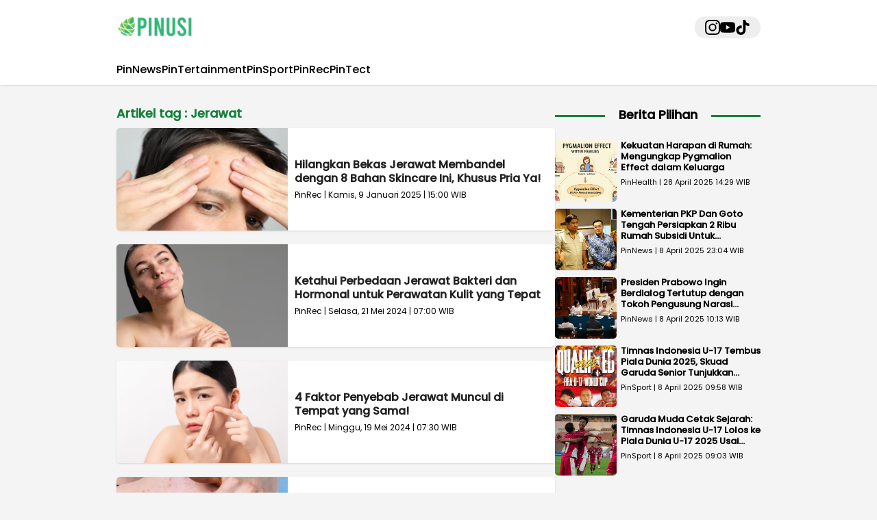

--- FILE ---
content_type: text/html;charset=utf-8
request_url: https://pinusi.com/tag/jerawat
body_size: 51165
content:
<!DOCTYPE html><html  data-capo=""><head><meta charset="utf-8">
<meta name="viewport" content="width=device-width, initial-scale=1">
<style id="nuxt-ui-colors">:root {
--color-primary-50: 240 253 244;
--color-primary-100: 220 252 231;
--color-primary-200: 187 247 208;
--color-primary-300: 134 239 172;
--color-primary-400: 74 222 128;
--color-primary-500: 34 197 94;
--color-primary-600: 22 163 74;
--color-primary-700: 21 128 61;
--color-primary-800: 22 101 52;
--color-primary-900: 20 83 45;
--color-primary-950: 5 46 22;
--color-primary-DEFAULT: var(--color-primary-500);

--color-gray-50: 249 250 251;
--color-gray-100: 243 244 246;
--color-gray-200: 229 231 235;
--color-gray-300: 209 213 219;
--color-gray-400: 156 163 175;
--color-gray-500: 107 114 128;
--color-gray-600: 75 85 99;
--color-gray-700: 55 65 81;
--color-gray-800: 31 41 55;
--color-gray-900: 17 24 39;
--color-gray-950: 3 7 18;
}

.dark {
  --color-primary-DEFAULT: var(--color-primary-400);
}
</style>
<title>Kumpulan Berita Jerawat - pinusi.com</title>
<script src="https://jsc.mgid.com/site/1004992.js" async></script>
<style>:root{--vc-clr-primary:#000;--vc-clr-secondary:#090f207f;--vc-clr-white:#fff;--vc-icn-width:1.2em;--vc-nav-width:30px;--vc-nav-height:30px;--vc-nav-border-radius:0;--vc-nav-color:var(--vc-clr-primary);--vc-nav-color-hover:var(--vc-clr-secondary);--vc-nav-background:transparent;--vc-pgn-width:12px;--vc-pgn-height:4px;--vc-pgn-margin:4px;--vc-pgn-border-radius:0;--vc-pgn-background-color:var(--vc-clr-secondary);--vc-pgn-active-color:var(--vc-clr-primary)}.carousel{box-sizing:border-box;overscroll-behavior:none;position:relative;text-align:center;touch-action:pan-y}.carousel.is-dragging{touch-action:none}.carousel *{box-sizing:border-box}.carousel__track{display:flex;padding:0!important;position:relative}.carousel__viewport{overflow:hidden}.carousel__sr-only{height:1px;margin:-1px;overflow:hidden;padding:0;position:absolute;width:1px;clip:rect(0,0,0,0);border:0}.carousel__icon{height:var(--vc-icn-width);width:var(--vc-icn-width);fill:currentColor}.carousel__next,.carousel__prev{align-items:center;background:var(--vc-nav-background);border:0;border-radius:var(--vc-nav-border-radius);box-sizing:content-box;color:var(--vc-nav-color);cursor:pointer;display:flex;font-size:var(--vc-nav-height);height:var(--vc-nav-height);justify-content:center;margin:0 10px;padding:0;position:absolute;text-align:center;top:50%;transform:translateY(-50%);width:var(--vc-nav-width)}.carousel__next--disabled,.carousel__prev--disabled{cursor:not-allowed;opacity:.5}.carousel__prev{left:0}.carousel__next{right:0}.carousel--rtl .carousel__prev{left:auto;right:0}.carousel--rtl .carousel__next{left:0;right:auto}@media (hover:hover){.carousel__next:hover,.carousel__prev:hover{color:var(--vc-nav-color-hover)}}.carousel__pagination{display:flex;justify-content:center;line-height:0;list-style:none;margin:10px 0 0;padding:0}.carousel__pagination-button{background:transparent;border:0;cursor:pointer;display:block;margin:0;padding:var(--vc-pgn-margin)}.carousel__pagination-button:after{background-color:var(--vc-pgn-background-color);border-radius:var(--vc-pgn-border-radius);content:"";display:block;height:var(--vc-pgn-height);width:var(--vc-pgn-width)}.carousel__pagination-button--active:after{background-color:var(--vc-pgn-active-color)}@media(hover:hover){.carousel__pagination-button:hover:after{background-color:var(--vc-pgn-active-color)}}.carousel__slide{align-items:center;display:flex;flex-shrink:0;justify-content:center;margin:0;position:relative;scroll-snap-stop:auto;transform:translateZ(0)}</style>
<style>/*! tailwindcss v3.4.6 | MIT License | https://tailwindcss.com*/*,:after,:before{border-color:rgb(var(--color-gray-200)/1);border-style:solid;border-width:0;box-sizing:border-box}:after,:before{--tw-content:""}:host,html{line-height:1.5;-webkit-text-size-adjust:100%;font-family:ui-sans-serif,system-ui,sans-serif,Apple Color Emoji,Segoe UI Emoji,Segoe UI Symbol,Noto Color Emoji;font-feature-settings:normal;font-variation-settings:normal;tab-size:4;-webkit-tap-highlight-color:transparent}body{line-height:inherit;margin:0}hr{border-top-width:1px;color:inherit;height:0}abbr:where([title]){-webkit-text-decoration:underline dotted;text-decoration:underline dotted}h1,h2,h3,h4,h5,h6{font-size:inherit;font-weight:inherit}a{color:inherit;text-decoration:inherit}b,strong{font-weight:bolder}code,kbd,pre,samp{font-family:ui-monospace,SFMono-Regular,Menlo,Monaco,Consolas,Liberation Mono,Courier New,monospace;font-feature-settings:normal;font-size:1em;font-variation-settings:normal}small{font-size:80%}sub,sup{font-size:75%;line-height:0;position:relative;vertical-align:initial}sub{bottom:-.25em}sup{top:-.5em}table{border-collapse:collapse;border-color:inherit;text-indent:0}button,input,optgroup,select,textarea{color:inherit;font-family:inherit;font-feature-settings:inherit;font-size:100%;font-variation-settings:inherit;font-weight:inherit;letter-spacing:inherit;line-height:inherit;margin:0;padding:0}button,select{text-transform:none}button,input:where([type=button]),input:where([type=reset]),input:where([type=submit]){-webkit-appearance:button;background-color:initial;background-image:none}:-moz-focusring{outline:auto}:-moz-ui-invalid{box-shadow:none}progress{vertical-align:initial}::-webkit-inner-spin-button,::-webkit-outer-spin-button{height:auto}[type=search]{-webkit-appearance:textfield;outline-offset:-2px}::-webkit-search-decoration{-webkit-appearance:none}::-webkit-file-upload-button{-webkit-appearance:button;font:inherit}summary{display:list-item}blockquote,dd,dl,figure,h1,h2,h3,h4,h5,h6,hr,p,pre{margin:0}fieldset{margin:0}fieldset,legend{padding:0}menu,ol,ul{list-style:none;margin:0;padding:0}dialog{padding:0}textarea{resize:vertical}input::placeholder,textarea::placeholder{color:rgb(var(--color-gray-400)/1);opacity:1}[role=button],button{cursor:pointer}:disabled{cursor:default}audio,canvas,embed,iframe,img,object,svg,video{display:block;vertical-align:middle}img,video{height:auto;max-width:100%}[hidden]{display:none}*,::backdrop,:after,:before{--tw-border-spacing-x:0;--tw-border-spacing-y:0;--tw-translate-x:0;--tw-translate-y:0;--tw-rotate:0;--tw-skew-x:0;--tw-skew-y:0;--tw-scale-x:1;--tw-scale-y:1;--tw-pan-x: ;--tw-pan-y: ;--tw-pinch-zoom: ;--tw-scroll-snap-strictness:proximity;--tw-gradient-from-position: ;--tw-gradient-via-position: ;--tw-gradient-to-position: ;--tw-ordinal: ;--tw-slashed-zero: ;--tw-numeric-figure: ;--tw-numeric-spacing: ;--tw-numeric-fraction: ;--tw-ring-inset: ;--tw-ring-offset-width:0px;--tw-ring-offset-color:#fff;--tw-ring-color:#3b82f680;--tw-ring-offset-shadow:0 0 #0000;--tw-ring-shadow:0 0 #0000;--tw-shadow:0 0 #0000;--tw-shadow-colored:0 0 #0000;--tw-blur: ;--tw-brightness: ;--tw-contrast: ;--tw-grayscale: ;--tw-hue-rotate: ;--tw-invert: ;--tw-saturate: ;--tw-sepia: ;--tw-drop-shadow: ;--tw-backdrop-blur: ;--tw-backdrop-brightness: ;--tw-backdrop-contrast: ;--tw-backdrop-grayscale: ;--tw-backdrop-hue-rotate: ;--tw-backdrop-invert: ;--tw-backdrop-opacity: ;--tw-backdrop-saturate: ;--tw-backdrop-sepia: ;--tw-contain-size: ;--tw-contain-layout: ;--tw-contain-paint: ;--tw-contain-style: }.container{width:100%}@media (min-width:640px){.container{max-width:640px}}@media (min-width:768px){.container{max-width:768px}}@media (min-width:1024px){.container{max-width:1024px}}@media (min-width:1280px){.container{max-width:1280px}}@media (min-width:1536px){.container{max-width:1536px}}.form-input,.form-multiselect,.form-select,.form-textarea{appearance:none;background-color:#fff;border-color:rgb(var(--color-gray-500)/var(--tw-border-opacity,1));border-radius:0;border-width:1px;font-size:1rem;line-height:1.5rem;padding:.5rem .75rem;--tw-shadow:0 0 #0000}.form-input:focus,.form-multiselect:focus,.form-select:focus,.form-textarea:focus{outline:2px solid #0000;outline-offset:2px;--tw-ring-inset:var(--tw-empty,/*!*/ /*!*/);--tw-ring-offset-width:0px;--tw-ring-offset-color:#fff;--tw-ring-color:#2563eb;--tw-ring-offset-shadow:var(--tw-ring-inset) 0 0 0 var(--tw-ring-offset-width) var(--tw-ring-offset-color);--tw-ring-shadow:var(--tw-ring-inset) 0 0 0 calc(1px + var(--tw-ring-offset-width)) var(--tw-ring-color);border-color:#2563eb;box-shadow:var(--tw-ring-offset-shadow),var(--tw-ring-shadow),var(--tw-shadow)}.form-input::placeholder,.form-textarea::placeholder{color:rgb(var(--color-gray-500)/var(--tw-text-opacity,1));opacity:1}.form-input::-webkit-datetime-edit-fields-wrapper{padding:0}.form-input::-webkit-date-and-time-value{min-height:1.5em;text-align:inherit}.form-input::-webkit-datetime-edit{display:inline-flex}.form-input::-webkit-datetime-edit,.form-input::-webkit-datetime-edit-day-field,.form-input::-webkit-datetime-edit-hour-field,.form-input::-webkit-datetime-edit-meridiem-field,.form-input::-webkit-datetime-edit-millisecond-field,.form-input::-webkit-datetime-edit-minute-field,.form-input::-webkit-datetime-edit-month-field,.form-input::-webkit-datetime-edit-second-field,.form-input::-webkit-datetime-edit-year-field{padding-bottom:0;padding-top:0}.form-select{background-image:url("data:image/svg+xml;charset=utf-8,%3Csvg xmlns='http://www.w3.org/2000/svg' fill='none' viewBox='0 0 20 20'%3E%3Cpath stroke='rgb(var(--color-gray-500) / var(--tw-stroke-opacity, 1))' stroke-linecap='round' stroke-linejoin='round' stroke-width='1.5' d='m6 8 4 4 4-4'/%3E%3C/svg%3E");background-position:right .5rem center;background-repeat:no-repeat;background-size:1.5em 1.5em;padding-right:2.5rem;-webkit-print-color-adjust:exact;print-color-adjust:exact}.form-select:where([size]:not([size="1"])){background-image:none;background-position:0 0;background-repeat:unset;background-size:initial;padding-right:.75rem;-webkit-print-color-adjust:unset;print-color-adjust:unset}.form-checkbox,.form-radio{appearance:none;background-color:#fff;background-origin:border-box;border-color:rgb(var(--color-gray-500)/var(--tw-border-opacity,1));border-width:1px;color:#2563eb;display:inline-block;flex-shrink:0;height:1rem;padding:0;-webkit-print-color-adjust:exact;print-color-adjust:exact;-webkit-user-select:none;user-select:none;vertical-align:middle;width:1rem;--tw-shadow:0 0 #0000}.form-checkbox{border-radius:0}.form-radio{border-radius:100%}.form-checkbox:focus,.form-radio:focus{outline:2px solid #0000;outline-offset:2px;--tw-ring-inset:var(--tw-empty,/*!*/ /*!*/);--tw-ring-offset-width:2px;--tw-ring-offset-color:#fff;--tw-ring-color:#2563eb;--tw-ring-offset-shadow:var(--tw-ring-inset) 0 0 0 var(--tw-ring-offset-width) var(--tw-ring-offset-color);--tw-ring-shadow:var(--tw-ring-inset) 0 0 0 calc(2px + var(--tw-ring-offset-width)) var(--tw-ring-color);box-shadow:var(--tw-ring-offset-shadow),var(--tw-ring-shadow),var(--tw-shadow)}.form-checkbox:checked,.form-radio:checked{background-color:currentColor;background-position:50%;background-repeat:no-repeat;background-size:100% 100%;border-color:#0000}.form-checkbox:checked{background-image:url("data:image/svg+xml;charset=utf-8,%3Csvg xmlns='http://www.w3.org/2000/svg' fill='%23fff' viewBox='0 0 16 16'%3E%3Cpath d='M12.207 4.793a1 1 0 0 1 0 1.414l-5 5a1 1 0 0 1-1.414 0l-2-2a1 1 0 0 1 1.414-1.414L6.5 9.086l4.293-4.293a1 1 0 0 1 1.414 0'/%3E%3C/svg%3E")}@media (forced-colors:active) {.form-checkbox:checked{appearance:auto}}.form-radio:checked{background-image:url("data:image/svg+xml;charset=utf-8,%3Csvg xmlns='http://www.w3.org/2000/svg' fill='%23fff' viewBox='0 0 16 16'%3E%3Ccircle cx='8' cy='8' r='3'/%3E%3C/svg%3E")}@media (forced-colors:active) {.form-radio:checked{appearance:auto}}.form-checkbox:checked:focus,.form-checkbox:checked:hover,.form-checkbox:indeterminate,.form-radio:checked:focus,.form-radio:checked:hover{background-color:currentColor;border-color:#0000}.form-checkbox:indeterminate{background-image:url("data:image/svg+xml;charset=utf-8,%3Csvg xmlns='http://www.w3.org/2000/svg' fill='none' viewBox='0 0 16 16'%3E%3Cpath stroke='%23fff' stroke-linecap='round' stroke-linejoin='round' stroke-width='2' d='M4 8h8'/%3E%3C/svg%3E");background-position:50%;background-repeat:no-repeat;background-size:100% 100%}@media (forced-colors:active) {.form-checkbox:indeterminate{appearance:auto}}.form-checkbox:indeterminate:focus,.form-checkbox:indeterminate:hover{background-color:currentColor;border-color:#0000}.i-heroicons-arrow-path-20-solid{--svg:url("data:image/svg+xml;charset=utf-8,%3Csvg xmlns='http://www.w3.org/2000/svg' width='20' height='20' viewBox='0 0 20 20'%3E%3Cpath fill-rule='evenodd' d='M15.312 11.424a5.5 5.5 0 0 1-9.201 2.466l-.312-.311h2.433a.75.75 0 0 0 0-1.5H3.989a.75.75 0 0 0-.75.75v4.242a.75.75 0 0 0 1.5 0v-2.43l.31.31a7 7 0 0 0 11.712-3.138.75.75 0 0 0-1.449-.39m1.23-3.723a.75.75 0 0 0 .219-.53V2.929a.75.75 0 0 0-1.5 0V5.36l-.31-.31A7 7 0 0 0 3.239 8.188a.75.75 0 1 0 1.448.389A5.5 5.5 0 0 1 13.89 6.11l.311.31h-2.432a.75.75 0 0 0 0 1.5h4.243a.75.75 0 0 0 .53-.219' clip-rule='evenodd'/%3E%3C/svg%3E")}.i-heroicons-arrow-path-20-solid,.i-heroicons-arrows-up-down-20-solid{background-color:currentColor;display:inline-block;height:1em;-webkit-mask-image:var(--svg);mask-image:var(--svg);-webkit-mask-repeat:no-repeat;mask-repeat:no-repeat;-webkit-mask-size:100% 100%;mask-size:100% 100%;width:1em}.i-heroicons-arrows-up-down-20-solid{--svg:url("data:image/svg+xml;charset=utf-8,%3Csvg xmlns='http://www.w3.org/2000/svg' width='20' height='20' viewBox='0 0 20 20'%3E%3Cpath fill-rule='evenodd' d='M2.24 6.8a.75.75 0 0 0 1.06-.04l1.95-2.1v8.59a.75.75 0 0 0 1.5 0V4.66l1.95 2.1a.75.75 0 1 0 1.1-1.02l-3.25-3.5a.75.75 0 0 0-1.1 0L2.2 5.74a.75.75 0 0 0 .04 1.06m8 6.4a.75.75 0 0 0-.04 1.06l3.25 3.5a.75.75 0 0 0 1.1 0l3.25-3.5a.75.75 0 1 0-1.1-1.02l-1.95 2.1V6.75a.75.75 0 0 0-1.5 0v8.59l-1.95-2.1a.75.75 0 0 0-1.06-.04' clip-rule='evenodd'/%3E%3C/svg%3E")}.i-heroicons-bars-arrow-down-20-solid{--svg:url("data:image/svg+xml;charset=utf-8,%3Csvg xmlns='http://www.w3.org/2000/svg' width='20' height='20' viewBox='0 0 20 20'%3E%3Cpath fill-rule='evenodd' d='M2 3.75A.75.75 0 0 1 2.75 3h11.5a.75.75 0 0 1 0 1.5H2.75A.75.75 0 0 1 2 3.75M2 7.5a.75.75 0 0 1 .75-.75h7.508a.75.75 0 0 1 0 1.5H2.75A.75.75 0 0 1 2 7.5M14 7a.75.75 0 0 1 .75.75v6.59l1.95-2.1a.75.75 0 1 1 1.1 1.02l-3.25 3.5a.75.75 0 0 1-1.1 0l-3.25-3.5a.75.75 0 1 1 1.1-1.02l1.95 2.1V7.75A.75.75 0 0 1 14 7M2 11.25a.75.75 0 0 1 .75-.75h4.562a.75.75 0 0 1 0 1.5H2.75a.75.75 0 0 1-.75-.75' clip-rule='evenodd'/%3E%3C/svg%3E")}.i-heroicons-bars-arrow-down-20-solid,.i-heroicons-bars-arrow-up-20-solid{background-color:currentColor;display:inline-block;height:1em;-webkit-mask-image:var(--svg);mask-image:var(--svg);-webkit-mask-repeat:no-repeat;mask-repeat:no-repeat;-webkit-mask-size:100% 100%;mask-size:100% 100%;width:1em}.i-heroicons-bars-arrow-up-20-solid{--svg:url("data:image/svg+xml;charset=utf-8,%3Csvg xmlns='http://www.w3.org/2000/svg' width='20' height='20' viewBox='0 0 20 20'%3E%3Cpath fill-rule='evenodd' d='M2 3.75A.75.75 0 0 1 2.75 3h11.5a.75.75 0 0 1 0 1.5H2.75A.75.75 0 0 1 2 3.75M2 7.5a.75.75 0 0 1 .75-.75h6.365a.75.75 0 0 1 0 1.5H2.75A.75.75 0 0 1 2 7.5M14 7a.75.75 0 0 1 .55.24l3.25 3.5a.75.75 0 1 1-1.1 1.02l-1.95-2.1v6.59a.75.75 0 0 1-1.5 0V9.66l-1.95 2.1a.75.75 0 1 1-1.1-1.02l3.25-3.5A.75.75 0 0 1 14 7M2 11.25a.75.75 0 0 1 .75-.75H7A.75.75 0 0 1 7 12H2.75a.75.75 0 0 1-.75-.75' clip-rule='evenodd'/%3E%3C/svg%3E")}.i-heroicons-check-20-solid{--svg:url("data:image/svg+xml;charset=utf-8,%3Csvg xmlns='http://www.w3.org/2000/svg' width='20' height='20' viewBox='0 0 20 20'%3E%3Cpath fill-rule='evenodd' d='M16.705 4.153a.75.75 0 0 1 .142 1.052l-8 10.5a.75.75 0 0 1-1.127.075l-4.5-4.5a.75.75 0 0 1 1.06-1.06l3.894 3.893 7.48-9.817a.75.75 0 0 1 1.05-.143' clip-rule='evenodd'/%3E%3C/svg%3E")}.i-heroicons-check-20-solid,.i-heroicons-chevron-double-left-20-solid{background-color:currentColor;display:inline-block;height:1em;-webkit-mask-image:var(--svg);mask-image:var(--svg);-webkit-mask-repeat:no-repeat;mask-repeat:no-repeat;-webkit-mask-size:100% 100%;mask-size:100% 100%;width:1em}.i-heroicons-chevron-double-left-20-solid{--svg:url("data:image/svg+xml;charset=utf-8,%3Csvg xmlns='http://www.w3.org/2000/svg' width='20' height='20' viewBox='0 0 20 20'%3E%3Cpath fill-rule='evenodd' d='M4.72 9.47a.75.75 0 0 0 0 1.06l4.25 4.25a.75.75 0 1 0 1.06-1.06L6.31 10l3.72-3.72a.75.75 0 1 0-1.06-1.06zm9.25-4.25L9.72 9.47a.75.75 0 0 0 0 1.06l4.25 4.25a.75.75 0 1 0 1.06-1.06L11.31 10l3.72-3.72a.75.75 0 0 0-1.06-1.06' clip-rule='evenodd'/%3E%3C/svg%3E")}.i-heroicons-chevron-double-right-20-solid{--svg:url("data:image/svg+xml;charset=utf-8,%3Csvg xmlns='http://www.w3.org/2000/svg' width='20' height='20' viewBox='0 0 20 20'%3E%3Cpath fill-rule='evenodd' d='M15.28 9.47a.75.75 0 0 1 0 1.06l-4.25 4.25a.75.75 0 1 1-1.06-1.06L13.69 10 9.97 6.28a.75.75 0 0 1 1.06-1.06zM6.03 5.22l4.25 4.25a.75.75 0 0 1 0 1.06l-4.25 4.25a.75.75 0 0 1-1.06-1.06L8.69 10 4.97 6.28a.75.75 0 0 1 1.06-1.06' clip-rule='evenodd'/%3E%3C/svg%3E")}.i-heroicons-chevron-double-right-20-solid,.i-heroicons-chevron-down-20-solid{background-color:currentColor;display:inline-block;height:1em;-webkit-mask-image:var(--svg);mask-image:var(--svg);-webkit-mask-repeat:no-repeat;mask-repeat:no-repeat;-webkit-mask-size:100% 100%;mask-size:100% 100%;width:1em}.i-heroicons-chevron-down-20-solid{--svg:url("data:image/svg+xml;charset=utf-8,%3Csvg xmlns='http://www.w3.org/2000/svg' width='20' height='20' viewBox='0 0 20 20'%3E%3Cpath fill-rule='evenodd' d='M5.22 8.22a.75.75 0 0 1 1.06 0L10 11.94l3.72-3.72a.75.75 0 1 1 1.06 1.06l-4.25 4.25a.75.75 0 0 1-1.06 0L5.22 9.28a.75.75 0 0 1 0-1.06' clip-rule='evenodd'/%3E%3C/svg%3E")}.i-heroicons-chevron-left-20-solid{--svg:url("data:image/svg+xml;charset=utf-8,%3Csvg xmlns='http://www.w3.org/2000/svg' width='20' height='20' viewBox='0 0 20 20'%3E%3Cpath fill-rule='evenodd' d='M11.78 5.22a.75.75 0 0 1 0 1.06L8.06 10l3.72 3.72a.75.75 0 1 1-1.06 1.06l-4.25-4.25a.75.75 0 0 1 0-1.06l4.25-4.25a.75.75 0 0 1 1.06 0' clip-rule='evenodd'/%3E%3C/svg%3E")}.i-heroicons-chevron-left-20-solid,.i-heroicons-chevron-right-20-solid{background-color:currentColor;display:inline-block;height:1em;-webkit-mask-image:var(--svg);mask-image:var(--svg);-webkit-mask-repeat:no-repeat;mask-repeat:no-repeat;-webkit-mask-size:100% 100%;mask-size:100% 100%;width:1em}.i-heroicons-chevron-right-20-solid{--svg:url("data:image/svg+xml;charset=utf-8,%3Csvg xmlns='http://www.w3.org/2000/svg' width='20' height='20' viewBox='0 0 20 20'%3E%3Cpath fill-rule='evenodd' d='M8.22 5.22a.75.75 0 0 1 1.06 0l4.25 4.25a.75.75 0 0 1 0 1.06l-4.25 4.25a.75.75 0 0 1-1.06-1.06L11.94 10 8.22 6.28a.75.75 0 0 1 0-1.06' clip-rule='evenodd'/%3E%3C/svg%3E")}.i-heroicons-circle-stack-20-solid{--svg:url("data:image/svg+xml;charset=utf-8,%3Csvg xmlns='http://www.w3.org/2000/svg' width='20' height='20' viewBox='0 0 20 20'%3E%3Cpath fill-rule='evenodd' d='M10 1c3.866 0 7 1.79 7 4s-3.134 4-7 4-7-1.79-7-4 3.134-4 7-4m5.694 8.13c.464-.264.91-.583 1.306-.952V10c0 2.21-3.134 4-7 4s-7-1.79-7-4V8.178a7 7 0 0 0 1.306.953C5.838 10.006 7.854 10.5 10 10.5s4.162-.494 5.694-1.37M3 13.179V15c0 2.21 3.134 4 7 4s7-1.79 7-4v-1.822a7 7 0 0 1-1.306.953C14.162 15.006 12.146 15.5 10 15.5s-4.162-.494-5.694-1.37A7 7 0 0 1 3 13.179' clip-rule='evenodd'/%3E%3C/svg%3E")}.i-heroicons-circle-stack-20-solid,.i-heroicons-link-16-solid{background-color:currentColor;display:inline-block;height:1em;-webkit-mask-image:var(--svg);mask-image:var(--svg);-webkit-mask-repeat:no-repeat;mask-repeat:no-repeat;-webkit-mask-size:100% 100%;mask-size:100% 100%;width:1em}.i-heroicons-link-16-solid{--svg:url("data:image/svg+xml;charset=utf-8,%3Csvg xmlns='http://www.w3.org/2000/svg' width='16' height='16' viewBox='0 0 16 16'%3E%3Cg fill-rule='evenodd' clip-rule='evenodd'%3E%3Cpath d='M8.914 6.025a.75.75 0 0 1 1.06 0 3.5 3.5 0 0 1 0 4.95l-2 2a3.5 3.5 0 0 1-5.396-4.402.75.75 0 0 1 1.251.827 2 2 0 0 0 3.085 2.514l2-2a2 2 0 0 0 0-2.828.75.75 0 0 1 0-1.06'/%3E%3Cpath d='M7.086 9.975a.75.75 0 0 1-1.06 0 3.5 3.5 0 0 1 0-4.95l2-2a3.5 3.5 0 0 1 5.396 4.402.75.75 0 0 1-1.251-.827 2 2 0 0 0-3.085-2.514l-2 2a2 2 0 0 0 0 2.828.75.75 0 0 1 0 1.06'/%3E%3C/g%3E%3C/svg%3E")}.i-heroicons-magnifying-glass-20-solid{--svg:url("data:image/svg+xml;charset=utf-8,%3Csvg xmlns='http://www.w3.org/2000/svg' width='20' height='20' viewBox='0 0 20 20'%3E%3Cpath fill-rule='evenodd' d='M9 3.5a5.5 5.5 0 1 0 0 11 5.5 5.5 0 0 0 0-11M2 9a7 7 0 1 1 12.452 4.391l3.328 3.329a.75.75 0 1 1-1.06 1.06l-3.329-3.328A7 7 0 0 1 2 9' clip-rule='evenodd'/%3E%3C/svg%3E")}.i-heroicons-magnifying-glass-20-solid,.i-heroicons-minus-20-solid{background-color:currentColor;display:inline-block;height:1em;-webkit-mask-image:var(--svg);mask-image:var(--svg);-webkit-mask-repeat:no-repeat;mask-repeat:no-repeat;-webkit-mask-size:100% 100%;mask-size:100% 100%;width:1em}.i-heroicons-minus-20-solid{--svg:url("data:image/svg+xml;charset=utf-8,%3Csvg xmlns='http://www.w3.org/2000/svg' width='20' height='20' viewBox='0 0 20 20'%3E%3Cpath fill-rule='evenodd' d='M4 10a.75.75 0 0 1 .75-.75h10.5a.75.75 0 0 1 0 1.5H4.75A.75.75 0 0 1 4 10' clip-rule='evenodd'/%3E%3C/svg%3E")}.i-heroicons-play-20-solid{--svg:url("data:image/svg+xml;charset=utf-8,%3Csvg xmlns='http://www.w3.org/2000/svg' width='20' height='20' viewBox='0 0 20 20'%3E%3Cpath d='M6.3 2.84A1.5 1.5 0 0 0 4 4.11v11.78a1.5 1.5 0 0 0 2.3 1.27l9.344-5.891a1.5 1.5 0 0 0 0-2.538z'/%3E%3C/svg%3E")}.i-heroicons-play-20-solid,.i-heroicons-user-circle{background-color:currentColor;display:inline-block;height:1em;-webkit-mask-image:var(--svg);mask-image:var(--svg);-webkit-mask-repeat:no-repeat;mask-repeat:no-repeat;-webkit-mask-size:100% 100%;mask-size:100% 100%;width:1em}.i-heroicons-user-circle{--svg:url("data:image/svg+xml;charset=utf-8,%3Csvg xmlns='http://www.w3.org/2000/svg' width='24' height='24' viewBox='0 0 24 24'%3E%3Cpath fill='none' stroke='%23000' stroke-linecap='round' stroke-linejoin='round' stroke-width='1.5' d='M17.982 18.725A7.49 7.49 0 0 0 12 15.75a7.49 7.49 0 0 0-5.982 2.975m11.964 0a9 9 0 1 0-11.963 0m11.962 0A8.97 8.97 0 0 1 12 21a8.97 8.97 0 0 1-5.982-2.275M15 9.75a3 3 0 1 1-6 0 3 3 0 0 1 6 0'/%3E%3C/svg%3E")}.i-heroicons-x-mark{--svg:url("data:image/svg+xml;charset=utf-8,%3Csvg xmlns='http://www.w3.org/2000/svg' width='24' height='24' viewBox='0 0 24 24'%3E%3Cpath fill='none' stroke='%23000' stroke-linecap='round' stroke-linejoin='round' stroke-width='1.5' d='M6 18 18 6M6 6l12 12'/%3E%3C/svg%3E")}.i-heroicons-x-mark,.i-heroicons-x-mark-20-solid{background-color:currentColor;display:inline-block;height:1em;-webkit-mask-image:var(--svg);mask-image:var(--svg);-webkit-mask-repeat:no-repeat;mask-repeat:no-repeat;-webkit-mask-size:100% 100%;mask-size:100% 100%;width:1em}.i-heroicons-x-mark-20-solid{--svg:url("data:image/svg+xml;charset=utf-8,%3Csvg xmlns='http://www.w3.org/2000/svg' width='20' height='20' viewBox='0 0 20 20'%3E%3Cpath d='M6.28 5.22a.75.75 0 0 0-1.06 1.06L8.94 10l-3.72 3.72a.75.75 0 1 0 1.06 1.06L10 11.06l3.72 3.72a.75.75 0 1 0 1.06-1.06L11.06 10l3.72-3.72a.75.75 0 0 0-1.06-1.06L10 8.94z'/%3E%3C/svg%3E")}.i-simple-icons-facebook{--svg:url("data:image/svg+xml;charset=utf-8,%3Csvg xmlns='http://www.w3.org/2000/svg' width='24' height='24' viewBox='0 0 24 24'%3E%3Cpath d='M9.101 23.691v-7.98H6.627v-3.667h2.474v-1.58c0-4.085 1.848-5.978 5.858-5.978.401 0 .955.042 1.468.103a9 9 0 0 1 1.141.195v3.325a9 9 0 0 0-.653-.036 27 27 0 0 0-.733-.009c-.707 0-1.259.096-1.675.309a1.7 1.7 0 0 0-.679.622c-.258.42-.374.995-.374 1.752v1.297h3.919l-.386 2.103-.287 1.564h-3.246v8.245C19.396 23.238 24 18.179 24 12.044c0-6.627-5.373-12-12-12s-12 5.373-12 12c0 5.628 3.874 10.35 9.101 11.647'/%3E%3C/svg%3E")}.i-simple-icons-facebook,.i-simple-icons-google{background-color:currentColor;display:inline-block;height:1em;-webkit-mask-image:var(--svg);mask-image:var(--svg);-webkit-mask-repeat:no-repeat;mask-repeat:no-repeat;-webkit-mask-size:100% 100%;mask-size:100% 100%;width:1em}.i-simple-icons-google{--svg:url("data:image/svg+xml;charset=utf-8,%3Csvg xmlns='http://www.w3.org/2000/svg' width='24' height='24' viewBox='0 0 24 24'%3E%3Cpath d='M12.48 10.92v3.28h7.84c-.24 1.84-.853 3.187-1.787 4.133-1.147 1.147-2.933 2.4-6.053 2.4-4.827 0-8.6-3.893-8.6-8.72s3.773-8.72 8.6-8.72c2.6 0 4.507 1.027 5.907 2.347l2.307-2.307C18.747 1.44 16.133 0 12.48 0 5.867 0 .307 5.387.307 12s5.56 12 12.173 12c3.573 0 6.267-1.173 8.373-3.36 2.16-2.16 2.84-5.213 2.84-7.667 0-.76-.053-1.467-.173-2.053z'/%3E%3C/svg%3E")}.i-simple-icons-instagram{--svg:url("data:image/svg+xml;charset=utf-8,%3Csvg xmlns='http://www.w3.org/2000/svg' width='24' height='24' viewBox='0 0 24 24'%3E%3Cpath d='M7.03.084c-1.277.06-2.149.264-2.91.563a5.9 5.9 0 0 0-2.124 1.388 5.9 5.9 0 0 0-1.38 2.127C.321 4.926.12 5.8.064 7.076s-.069 1.688-.063 4.947.021 3.667.083 4.947c.061 1.277.264 2.149.563 2.911.308.789.72 1.457 1.388 2.123a5.9 5.9 0 0 0 2.129 1.38c.763.295 1.636.496 2.913.552 1.278.056 1.689.069 4.947.063s3.668-.021 4.947-.082c1.28-.06 2.147-.265 2.91-.563a5.9 5.9 0 0 0 2.123-1.388 5.9 5.9 0 0 0 1.38-2.129c.295-.763.496-1.636.551-2.912.056-1.28.07-1.69.063-4.948-.006-3.258-.02-3.667-.081-4.947-.06-1.28-.264-2.148-.564-2.911a5.9 5.9 0 0 0-1.387-2.123 5.9 5.9 0 0 0-2.128-1.38c-.764-.294-1.636-.496-2.914-.55C15.647.009 15.236-.006 11.977 0S8.31.021 7.03.084m.14 21.693c-1.17-.05-1.805-.245-2.228-.408a3.7 3.7 0 0 1-1.382-.895 3.7 3.7 0 0 1-.9-1.378c-.165-.423-.363-1.058-.417-2.228-.06-1.264-.072-1.644-.08-4.848-.006-3.204.006-3.583.061-4.848.05-1.169.246-1.805.408-2.228.216-.561.477-.96.895-1.382a3.7 3.7 0 0 1 1.379-.9c.423-.165 1.057-.361 2.227-.417 1.265-.06 1.644-.072 4.848-.08 3.203-.006 3.583.006 4.85.062 1.168.05 1.804.244 2.227.408.56.216.96.475 1.382.895s.681.817.9 1.378c.165.422.362 1.056.417 2.227.06 1.265.074 1.645.08 4.848.005 3.203-.006 3.583-.061 4.848-.051 1.17-.245 1.805-.408 2.23-.216.56-.477.96-.896 1.38a3.7 3.7 0 0 1-1.378.9c-.422.165-1.058.362-2.226.418-1.266.06-1.645.072-4.85.079s-3.582-.006-4.848-.06m9.783-16.192a1.44 1.44 0 1 0 1.437-1.442 1.44 1.44 0 0 0-1.437 1.442M5.839 12.012a6.161 6.161 0 1 0 12.323-.024 6.162 6.162 0 0 0-12.323.024M8 12.008A4 4 0 1 1 12.008 16 4 4 0 0 1 8 12.008'/%3E%3C/svg%3E")}.i-simple-icons-instagram,.i-simple-icons-tiktok{background-color:currentColor;display:inline-block;height:1em;-webkit-mask-image:var(--svg);mask-image:var(--svg);-webkit-mask-repeat:no-repeat;mask-repeat:no-repeat;-webkit-mask-size:100% 100%;mask-size:100% 100%;width:1em}.i-simple-icons-tiktok{--svg:url("data:image/svg+xml;charset=utf-8,%3Csvg xmlns='http://www.w3.org/2000/svg' width='24' height='24' viewBox='0 0 24 24'%3E%3Cpath d='M12.525.02c1.31-.02 2.61-.01 3.91-.02.08 1.53.63 3.09 1.75 4.17 1.12 1.11 2.7 1.62 4.24 1.79v4.03c-1.44-.05-2.89-.35-4.2-.97-.57-.26-1.1-.59-1.62-.93-.01 2.92.01 5.84-.02 8.75-.08 1.4-.54 2.79-1.35 3.94-1.31 1.92-3.58 3.17-5.91 3.21-1.43.08-2.86-.31-4.08-1.03-2.02-1.19-3.44-3.37-3.65-5.71-.02-.5-.03-1-.01-1.49.18-1.9 1.12-3.72 2.58-4.96 1.66-1.44 3.98-2.13 6.15-1.72.02 1.48-.04 2.96-.04 4.44-.99-.32-2.15-.23-3.02.37-.63.41-1.11 1.04-1.36 1.75-.21.51-.15 1.07-.14 1.61.24 1.64 1.82 3.02 3.5 2.87 1.12-.01 2.19-.66 2.77-1.61.19-.33.4-.67.41-1.06.1-1.79.06-3.57.07-5.36.01-4.03-.01-8.05.02-12.07'/%3E%3C/svg%3E")}.i-simple-icons-x{--svg:url("data:image/svg+xml;charset=utf-8,%3Csvg xmlns='http://www.w3.org/2000/svg' width='24' height='24' viewBox='0 0 24 24'%3E%3Cpath d='M18.901 1.153h3.68l-8.04 9.19L24 22.846h-7.406l-5.8-7.584-6.638 7.584H.474l8.6-9.83L0 1.154h7.594l5.243 6.932ZM17.61 20.644h2.039L6.486 3.24H4.298Z'/%3E%3C/svg%3E")}.i-simple-icons-x,.i-simple-icons-youtube{background-color:currentColor;display:inline-block;height:1em;-webkit-mask-image:var(--svg);mask-image:var(--svg);-webkit-mask-repeat:no-repeat;mask-repeat:no-repeat;-webkit-mask-size:100% 100%;mask-size:100% 100%;width:1em}.i-simple-icons-youtube{--svg:url("data:image/svg+xml;charset=utf-8,%3Csvg xmlns='http://www.w3.org/2000/svg' width='24' height='24' viewBox='0 0 24 24'%3E%3Cpath d='M23.498 6.186a3.02 3.02 0 0 0-2.122-2.136C19.505 3.545 12 3.545 12 3.545s-7.505 0-9.377.505A3.02 3.02 0 0 0 .502 6.186C0 8.07 0 12 0 12s0 3.93.502 5.814a3.02 3.02 0 0 0 2.122 2.136c1.871.505 9.376.505 9.376.505s7.505 0 9.377-.505a3.02 3.02 0 0 0 2.122-2.136C24 15.93 24 12 24 12s0-3.93-.502-5.814M9.545 15.568V8.432L15.818 12z'/%3E%3C/svg%3E")}.sr-only{height:1px;margin:-1px;overflow:hidden;padding:0;position:absolute;width:1px;clip:rect(0,0,0,0);border-width:0;white-space:nowrap}.pointer-events-none{pointer-events:none}.pointer-events-auto{pointer-events:auto}.invisible{visibility:hidden}.static{position:static}.fixed{position:fixed}.absolute{position:absolute}.relative{position:relative}.sticky{position:sticky}.inset-0{inset:0}.inset-x-0{left:0;right:0}.inset-y-0{bottom:0;top:0}.-bottom-1{bottom:-.25rem}.-bottom-\[0\.5px\]{bottom:-.5px}.-left-1{left:-.25rem}.-right-1{right:-.25rem}.-top-1{top:-.25rem}.bottom-0{bottom:0}.bottom-1{bottom:.25rem}.bottom-4{bottom:1rem}.end-0{inset-inline-end:0}.end-4{inset-inline-end:1rem}.left-0{left:0}.left-1{left:.25rem}.left-2{left:.5rem}.left-4{left:1rem}.left-\[4px\]{left:4px}.right-0{right:0}.right-2{right:.5rem}.right-4{right:1rem}.start-0{inset-inline-start:0}.start-4{inset-inline-start:1rem}.top-0{top:0}.top-1\/2{top:50%}.top-2{top:.5rem}.top-\[4px\]{top:4px}.z-10{z-index:10}.z-20{z-index:20}.z-50{z-index:50}.z-\[1\]{z-index:1}.z-\[55\]{z-index:55}.col-start-1{grid-column-start:1}.row-start-1{grid-row-start:1}.-m-1\.5{margin:-.375rem}.-mx-1{margin-left:-.25rem;margin-right:-.25rem}.mx-1{margin-left:.25rem;margin-right:.25rem}.mx-3{margin-left:.75rem;margin-right:.75rem}.mx-auto{margin-left:auto;margin-right:auto}.my-2{margin-bottom:.5rem;margin-top:.5rem}.my-8{margin-bottom:2rem;margin-top:2rem}.-me-1\.5{margin-inline-end:-.375rem}.-mt-1{margin-top:-.25rem}.mb-1{margin-bottom:.25rem}.mb-1\.5{margin-bottom:.375rem}.mb-2{margin-bottom:.5rem}.mb-20{margin-bottom:5rem}.mb-4{margin-bottom:1rem}.mb-5{margin-bottom:1.25rem}.mb-8{margin-bottom:2rem}.ml-auto{margin-left:auto}.ms-3{margin-inline-start:.75rem}.ms-auto{margin-inline-start:auto}.mt-0{margin-top:0}.mt-1{margin-top:.25rem}.mt-2{margin-top:.5rem}.mt-3{margin-top:.75rem}.mt-4{margin-top:1rem}.mt-5{margin-top:1.25rem}.line-clamp-1{display:-webkit-box;overflow:hidden;-webkit-box-orient:vertical;-webkit-line-clamp:1}.block{display:block}.inline-block{display:inline-block}.inline{display:inline}.flex{display:flex}.inline-flex{display:inline-flex}.table{display:table}.grid{display:grid}.inline-grid{display:inline-grid}.hidden{display:none}.size-6{height:1.5rem;width:1.5rem}.h-0\.5{height:.125rem}.h-1{height:.25rem}.h-1\.5{height:.375rem}.h-10{height:2.5rem}.h-12{height:3rem}.h-14{height:3.5rem}.h-16{height:4rem}.h-2{height:.5rem}.h-2\.5{height:.625rem}.h-20{height:5rem}.h-3{height:.75rem}.h-3\.5{height:.875rem}.h-4{height:1rem}.h-5{height:1.25rem}.h-6{height:1.5rem}.h-7{height:1.75rem}.h-8{height:2rem}.h-\[4px\]{height:4px}.h-\[5px\]{height:5px}.h-full{height:100%}.h-px{height:1px}.h-screen{height:100vh}.max-h-60{max-height:15rem}.max-h-96{max-height:24rem}.min-h-0{min-height:0}.min-h-full{min-height:100%}.min-h-screen{min-height:100vh}.w-0{width:0}.w-10{width:2.5rem}.w-11{width:2.75rem}.w-12{width:3rem}.w-14{width:3.5rem}.w-16{width:4rem}.w-2{width:.5rem}.w-2\.5{width:.625rem}.w-20{width:5rem}.w-24{width:6rem}.w-3{width:.75rem}.w-4{width:1rem}.w-48{width:12rem}.w-5{width:1.25rem}.w-6{width:1.5rem}.w-7{width:1.75rem}.w-8{width:2rem}.w-9{width:2.25rem}.w-\[3\.25rem\]{width:3.25rem}.w-\[3\.75rem\]{width:3.75rem}.w-\[calc\(100\%\+0\.5rem\)\]{width:calc(100% + .5rem)}.w-fit{width:fit-content}.w-full{width:100%}.w-px{width:1px}.w-screen{width:100vw}.min-w-0{min-width:0}.min-w-\[0\.375rem\]{min-width:.375rem}.min-w-\[0\.5rem\]{min-width:.5rem}.min-w-\[0\.625rem\]{min-width:.625rem}.min-w-\[0\.75rem\]{min-width:.75rem}.min-w-\[0\.875rem\]{min-width:.875rem}.min-w-\[1\.25rem\]{min-width:1.25rem}.min-w-\[16px\]{min-width:16px}.min-w-\[1rem\]{min-width:1rem}.min-w-\[20px\]{min-width:20px}.min-w-\[24px\]{min-width:24px}.min-w-\[4px\]{min-width:4px}.min-w-\[5px\]{min-width:5px}.min-w-fit{min-width:fit-content}.min-w-full{min-width:100%}.max-w-7xl{max-width:80rem}.max-w-md{max-width:28rem}.max-w-xs{max-width:20rem}.flex-1{flex:1 1 0%}.flex-none{flex:none}.flex-shrink{flex-shrink:1}.flex-shrink-0{flex-shrink:0}.grow{flex-grow:1}.table-fixed{table-layout:fixed}.-translate-x-1\/2{--tw-translate-x:-50%}.-translate-x-1\/2,.-translate-x-full{transform:translate(var(--tw-translate-x),var(--tw-translate-y)) rotate(var(--tw-rotate)) skewX(var(--tw-skew-x)) skewY(var(--tw-skew-y)) scaleX(var(--tw-scale-x)) scaleY(var(--tw-scale-y))}.-translate-x-full{--tw-translate-x:-100%}.-translate-y-1\/2{--tw-translate-y:-50%}.-translate-y-1\/2,.-translate-y-full{transform:translate(var(--tw-translate-x),var(--tw-translate-y)) rotate(var(--tw-rotate)) skewX(var(--tw-skew-x)) skewY(var(--tw-skew-y)) scaleX(var(--tw-scale-x)) scaleY(var(--tw-scale-y))}.-translate-y-full{--tw-translate-y:-100%}.translate-x-0{--tw-translate-x:0px}.translate-x-0,.translate-x-1\/2{transform:translate(var(--tw-translate-x),var(--tw-translate-y)) rotate(var(--tw-rotate)) skewX(var(--tw-skew-x)) skewY(var(--tw-skew-y)) scaleX(var(--tw-scale-x)) scaleY(var(--tw-scale-y))}.translate-x-1\/2{--tw-translate-x:50%}.translate-x-2{--tw-translate-x:0.5rem}.translate-x-2,.translate-x-2\.5{transform:translate(var(--tw-translate-x),var(--tw-translate-y)) rotate(var(--tw-rotate)) skewX(var(--tw-skew-x)) skewY(var(--tw-skew-y)) scaleX(var(--tw-scale-x)) scaleY(var(--tw-scale-y))}.translate-x-2\.5{--tw-translate-x:0.625rem}.translate-x-3{--tw-translate-x:0.75rem}.translate-x-3,.translate-x-4{transform:translate(var(--tw-translate-x),var(--tw-translate-y)) rotate(var(--tw-rotate)) skewX(var(--tw-skew-x)) skewY(var(--tw-skew-y)) scaleX(var(--tw-scale-x)) scaleY(var(--tw-scale-y))}.translate-x-4{--tw-translate-x:1rem}.translate-x-5{--tw-translate-x:1.25rem}.translate-x-5,.translate-x-6{transform:translate(var(--tw-translate-x),var(--tw-translate-y)) rotate(var(--tw-rotate)) skewX(var(--tw-skew-x)) skewY(var(--tw-skew-y)) scaleX(var(--tw-scale-x)) scaleY(var(--tw-scale-y))}.translate-x-6{--tw-translate-x:1.5rem}.translate-x-7{--tw-translate-x:1.75rem}.translate-x-7,.translate-x-full{transform:translate(var(--tw-translate-x),var(--tw-translate-y)) rotate(var(--tw-rotate)) skewX(var(--tw-skew-x)) skewY(var(--tw-skew-y)) scaleX(var(--tw-scale-x)) scaleY(var(--tw-scale-y))}.translate-x-full{--tw-translate-x:100%}.translate-y-0{--tw-translate-y:0px}.translate-y-0,.translate-y-1{transform:translate(var(--tw-translate-x),var(--tw-translate-y)) rotate(var(--tw-rotate)) skewX(var(--tw-skew-x)) skewY(var(--tw-skew-y)) scaleX(var(--tw-scale-x)) scaleY(var(--tw-scale-y))}.translate-y-1{--tw-translate-y:0.25rem}.translate-y-1\/2{--tw-translate-y:50%}.translate-y-1\/2,.translate-y-2{transform:translate(var(--tw-translate-x),var(--tw-translate-y)) rotate(var(--tw-rotate)) skewX(var(--tw-skew-x)) skewY(var(--tw-skew-y)) scaleX(var(--tw-scale-x)) scaleY(var(--tw-scale-y))}.translate-y-2{--tw-translate-y:0.5rem}.translate-y-4{--tw-translate-y:1rem}.translate-y-4,.translate-y-full{transform:translate(var(--tw-translate-x),var(--tw-translate-y)) rotate(var(--tw-rotate)) skewX(var(--tw-skew-x)) skewY(var(--tw-skew-y)) scaleX(var(--tw-scale-x)) scaleY(var(--tw-scale-y))}.translate-y-full{--tw-translate-y:100%}.-rotate-180{--tw-rotate:-180deg}.-rotate-180,.scale-100{transform:translate(var(--tw-translate-x),var(--tw-translate-y)) rotate(var(--tw-rotate)) skewX(var(--tw-skew-x)) skewY(var(--tw-skew-y)) scaleX(var(--tw-scale-x)) scaleY(var(--tw-scale-y))}.scale-100{--tw-scale-x:1;--tw-scale-y:1}.scale-95{--tw-scale-x:.95;--tw-scale-y:.95}.scale-95,.transform{transform:translate(var(--tw-translate-x),var(--tw-translate-y)) rotate(var(--tw-rotate)) skewX(var(--tw-skew-x)) skewY(var(--tw-skew-y)) scaleX(var(--tw-scale-x)) scaleY(var(--tw-scale-y))}@keyframes pulse{50%{opacity:.5}}.animate-pulse{animation:pulse 2s cubic-bezier(.4,0,.6,1) infinite}@keyframes spin{to{transform:rotate(1turn)}}.animate-spin{animation:spin 1s linear infinite}.cursor-default{cursor:default}.cursor-not-allowed{cursor:not-allowed}.cursor-pointer{cursor:pointer}.select-none{-webkit-user-select:none;user-select:none}.resize-none{resize:none}.resize{resize:both}.snap-x{scroll-snap-type:x var(--tw-scroll-snap-strictness)}.snap-mandatory{--tw-scroll-snap-strictness:mandatory}.snap-center{scroll-snap-align:center}.scroll-py-1{scroll-padding-bottom:.25rem;scroll-padding-top:.25rem}.scroll-py-2{scroll-padding-bottom:.5rem;scroll-padding-top:.5rem}.list-inside{list-style-position:inside}.list-disc{list-style-type:disc}.appearance-none{appearance:none}.grid-cols-1{grid-template-columns:repeat(1,minmax(0,1fr))}.flex-row{flex-direction:row}.flex-row-reverse{flex-direction:row-reverse}.flex-col{flex-direction:column}.flex-nowrap{flex-wrap:nowrap}.content-center{align-content:center}.items-start{align-items:flex-start}.items-end{align-items:flex-end}.items-center{align-items:center}.justify-end{justify-content:flex-end}.justify-center{justify-content:center}.justify-between{justify-content:space-between}.gap-0\.5{gap:.125rem}.gap-1{gap:.25rem}.gap-1\.5{gap:.375rem}.gap-2{gap:.5rem}.gap-3{gap:.75rem}.gap-5{gap:1.25rem}.gap-x-1{column-gap:.25rem}.gap-x-1\.5{column-gap:.375rem}.gap-x-2{column-gap:.5rem}.gap-x-2\.5{column-gap:.625rem}.-space-x-px>:not([hidden])~:not([hidden]){--tw-space-x-reverse:0;margin-left:calc(-1px*(1 - var(--tw-space-x-reverse)));margin-right:calc(-1px*var(--tw-space-x-reverse))}.-space-y-px>:not([hidden])~:not([hidden]){--tw-space-y-reverse:0;margin-bottom:calc(-1px*var(--tw-space-y-reverse));margin-top:calc(-1px*(1 - var(--tw-space-y-reverse)))}.space-y-2>:not([hidden])~:not([hidden]){--tw-space-y-reverse:0;margin-bottom:calc(.5rem*var(--tw-space-y-reverse));margin-top:calc(.5rem*(1 - var(--tw-space-y-reverse)))}.space-y-3>:not([hidden])~:not([hidden]){--tw-space-y-reverse:0;margin-bottom:calc(.75rem*var(--tw-space-y-reverse));margin-top:calc(.75rem*(1 - var(--tw-space-y-reverse)))}.divide-y>:not([hidden])~:not([hidden]){--tw-divide-y-reverse:0;border-bottom-width:calc(1px*var(--tw-divide-y-reverse));border-top-width:calc(1px*(1 - var(--tw-divide-y-reverse)))}.divide-gray-100>:not([hidden])~:not([hidden]){--tw-divide-opacity:1;border-color:rgb(var(--color-gray-100)/var(--tw-divide-opacity))}.divide-gray-200>:not([hidden])~:not([hidden]){--tw-divide-opacity:1;border-color:rgb(var(--color-gray-200)/var(--tw-divide-opacity))}.divide-gray-300>:not([hidden])~:not([hidden]){--tw-divide-opacity:1;border-color:rgb(var(--color-gray-300)/var(--tw-divide-opacity))}.self-center{align-self:center}.overflow-hidden{overflow:hidden}.overflow-x-auto{overflow-x:auto}.overflow-y-auto{overflow-y:auto}.overflow-y-hidden{overflow-y:hidden}.scroll-smooth{scroll-behavior:smooth}.truncate{overflow:hidden;text-overflow:ellipsis}.truncate,.whitespace-nowrap{white-space:nowrap}.break-all{word-break:break-all}.rounded{border-radius:.25rem}.rounded-2xl{border-radius:1rem}.rounded-3xl{border-radius:1.5rem}.rounded-full{border-radius:9999px}.rounded-lg{border-radius:.5rem}.rounded-md{border-radius:.375rem}.rounded-none{border-radius:0}.rounded-sm{border-radius:.125rem}.rounded-xl{border-radius:.75rem}.rounded-b{border-bottom-left-radius:.25rem;border-bottom-right-radius:.25rem}.rounded-b-2xl{border-bottom-left-radius:1rem;border-bottom-right-radius:1rem}.rounded-b-3xl{border-bottom-left-radius:1.5rem;border-bottom-right-radius:1.5rem}.rounded-b-full{border-bottom-left-radius:9999px;border-bottom-right-radius:9999px}.rounded-b-lg{border-bottom-left-radius:.5rem;border-bottom-right-radius:.5rem}.rounded-b-md{border-bottom-left-radius:.375rem;border-bottom-right-radius:.375rem}.rounded-b-none{border-bottom-left-radius:0;border-bottom-right-radius:0}.rounded-b-sm{border-bottom-left-radius:.125rem;border-bottom-right-radius:.125rem}.rounded-b-xl{border-bottom-left-radius:.75rem;border-bottom-right-radius:.75rem}.rounded-e{border-end-end-radius:.25rem;border-start-end-radius:.25rem}.rounded-e-2xl{border-end-end-radius:1rem;border-start-end-radius:1rem}.rounded-e-3xl{border-end-end-radius:1.5rem;border-start-end-radius:1.5rem}.rounded-e-full{border-end-end-radius:9999px;border-start-end-radius:9999px}.rounded-e-lg{border-end-end-radius:.5rem;border-start-end-radius:.5rem}.rounded-e-md{border-end-end-radius:.375rem;border-start-end-radius:.375rem}.rounded-e-none{border-end-end-radius:0;border-start-end-radius:0}.rounded-e-sm{border-end-end-radius:.125rem;border-start-end-radius:.125rem}.rounded-e-xl{border-end-end-radius:.75rem;border-start-end-radius:.75rem}.rounded-s{border-end-start-radius:.25rem;border-start-start-radius:.25rem}.rounded-s-2xl{border-end-start-radius:1rem;border-start-start-radius:1rem}.rounded-s-3xl{border-end-start-radius:1.5rem;border-start-start-radius:1.5rem}.rounded-s-full{border-end-start-radius:9999px;border-start-start-radius:9999px}.rounded-s-lg{border-end-start-radius:.5rem;border-start-start-radius:.5rem}.rounded-s-md{border-end-start-radius:.375rem;border-start-start-radius:.375rem}.rounded-s-none{border-end-start-radius:0;border-start-start-radius:0}.rounded-s-sm{border-end-start-radius:.125rem;border-start-start-radius:.125rem}.rounded-s-xl{border-end-start-radius:.75rem;border-start-start-radius:.75rem}.rounded-t{border-top-left-radius:.25rem;border-top-right-radius:.25rem}.rounded-t-2xl{border-top-left-radius:1rem;border-top-right-radius:1rem}.rounded-t-3xl{border-top-left-radius:1.5rem;border-top-right-radius:1.5rem}.rounded-t-full{border-top-left-radius:9999px;border-top-right-radius:9999px}.rounded-t-lg{border-top-left-radius:.5rem;border-top-right-radius:.5rem}.rounded-t-md{border-top-left-radius:.375rem;border-top-right-radius:.375rem}.rounded-t-none{border-top-left-radius:0;border-top-right-radius:0}.rounded-t-sm{border-top-left-radius:.125rem;border-top-right-radius:.125rem}.rounded-t-xl{border-top-left-radius:.75rem;border-top-right-radius:.75rem}.border{border-width:1px}.border-0{border-width:0}.border-2{border-width:2px}.border-b{border-bottom-width:1px}.border-s{border-inline-start-width:1px}.border-s-\[2px\]{border-inline-start-width:2px}.border-s-\[3px\]{border-inline-start-width:3px}.border-s-\[4px\]{border-inline-start-width:4px}.border-s-\[5px\]{border-inline-start-width:5px}.border-s-\[6px\]{border-inline-start-width:6px}.border-t{border-top-width:1px}.border-t-\[2px\]{border-top-width:2px}.border-t-\[3px\]{border-top-width:3px}.border-t-\[4px\]{border-top-width:4px}.border-t-\[5px\]{border-top-width:5px}.border-t-\[6px\]{border-top-width:6px}.border-solid{border-style:solid}.border-dashed{border-style:dashed}.border-dotted{border-style:dotted}.border-none{border-style:none}.border-gray-200{--tw-border-opacity:1;border-color:rgb(var(--color-gray-200)/var(--tw-border-opacity))}.border-gray-300{--tw-border-opacity:1;border-color:rgb(var(--color-gray-300)/var(--tw-border-opacity))}.border-transparent{border-color:#0000}.bg-amber-400{--tw-bg-opacity:1;background-color:rgb(251 191 36/var(--tw-bg-opacity))}.bg-amber-400\/0{background-color:#fbbf2400}.bg-amber-400\/10{background-color:#fbbf241a}.bg-amber-400\/100{background-color:#fbbf24}.bg-amber-400\/15{background-color:#fbbf2426}.bg-amber-400\/20{background-color:#fbbf2433}.bg-amber-400\/25{background-color:#fbbf2440}.bg-amber-400\/30{background-color:#fbbf244d}.bg-amber-400\/35{background-color:#fbbf2459}.bg-amber-400\/40{background-color:#fbbf2466}.bg-amber-400\/45{background-color:#fbbf2473}.bg-amber-400\/5{background-color:#fbbf240d}.bg-amber-400\/50{background-color:#fbbf2480}.bg-amber-400\/55{background-color:#fbbf248c}.bg-amber-400\/60{background-color:#fbbf2499}.bg-amber-400\/65{background-color:#fbbf24a6}.bg-amber-400\/70{background-color:#fbbf24b3}.bg-amber-400\/75{background-color:#fbbf24bf}.bg-amber-400\/80{background-color:#fbbf24cc}.bg-amber-400\/85{background-color:#fbbf24d9}.bg-amber-400\/90{background-color:#fbbf24e6}.bg-amber-400\/95{background-color:#fbbf24f2}.bg-amber-500{--tw-bg-opacity:1;background-color:rgb(245 158 11/var(--tw-bg-opacity))}.bg-amber-500\/0{background-color:#f59e0b00}.bg-amber-500\/10{background-color:#f59e0b1a}.bg-amber-500\/100{background-color:#f59e0b}.bg-amber-500\/15{background-color:#f59e0b26}.bg-amber-500\/20{background-color:#f59e0b33}.bg-amber-500\/25{background-color:#f59e0b40}.bg-amber-500\/30{background-color:#f59e0b4d}.bg-amber-500\/35{background-color:#f59e0b59}.bg-amber-500\/40{background-color:#f59e0b66}.bg-amber-500\/45{background-color:#f59e0b73}.bg-amber-500\/5{background-color:#f59e0b0d}.bg-amber-500\/50{background-color:#f59e0b80}.bg-amber-500\/55{background-color:#f59e0b8c}.bg-amber-500\/60{background-color:#f59e0b99}.bg-amber-500\/65{background-color:#f59e0ba6}.bg-amber-500\/70{background-color:#f59e0bb3}.bg-amber-500\/75{background-color:#f59e0bbf}.bg-amber-500\/80{background-color:#f59e0bcc}.bg-amber-500\/85{background-color:#f59e0bd9}.bg-amber-500\/90{background-color:#f59e0be6}.bg-amber-500\/95{background-color:#f59e0bf2}.bg-blue-400{--tw-bg-opacity:1;background-color:rgb(96 165 250/var(--tw-bg-opacity))}.bg-blue-400\/0{background-color:#60a5fa00}.bg-blue-400\/10{background-color:#60a5fa1a}.bg-blue-400\/100{background-color:#60a5fa}.bg-blue-400\/15{background-color:#60a5fa26}.bg-blue-400\/20{background-color:#60a5fa33}.bg-blue-400\/25{background-color:#60a5fa40}.bg-blue-400\/30{background-color:#60a5fa4d}.bg-blue-400\/35{background-color:#60a5fa59}.bg-blue-400\/40{background-color:#60a5fa66}.bg-blue-400\/45{background-color:#60a5fa73}.bg-blue-400\/5{background-color:#60a5fa0d}.bg-blue-400\/50{background-color:#60a5fa80}.bg-blue-400\/55{background-color:#60a5fa8c}.bg-blue-400\/60{background-color:#60a5fa99}.bg-blue-400\/65{background-color:#60a5faa6}.bg-blue-400\/70{background-color:#60a5fab3}.bg-blue-400\/75{background-color:#60a5fabf}.bg-blue-400\/80{background-color:#60a5facc}.bg-blue-400\/85{background-color:#60a5fad9}.bg-blue-400\/90{background-color:#60a5fae6}.bg-blue-400\/95{background-color:#60a5faf2}.bg-blue-500{--tw-bg-opacity:1;background-color:rgb(59 130 246/var(--tw-bg-opacity))}.bg-blue-500\/0{background-color:#3b82f600}.bg-blue-500\/10{background-color:#3b82f61a}.bg-blue-500\/100{background-color:#3b82f6}.bg-blue-500\/15{background-color:#3b82f626}.bg-blue-500\/20{background-color:#3b82f633}.bg-blue-500\/25{background-color:#3b82f640}.bg-blue-500\/30{background-color:#3b82f64d}.bg-blue-500\/35{background-color:#3b82f659}.bg-blue-500\/40{background-color:#3b82f666}.bg-blue-500\/45{background-color:#3b82f673}.bg-blue-500\/5{background-color:#3b82f60d}.bg-blue-500\/50{background-color:#3b82f680}.bg-blue-500\/55{background-color:#3b82f68c}.bg-blue-500\/60{background-color:#3b82f699}.bg-blue-500\/65{background-color:#3b82f6a6}.bg-blue-500\/70{background-color:#3b82f6b3}.bg-blue-500\/75{background-color:#3b82f6bf}.bg-blue-500\/80{background-color:#3b82f6cc}.bg-blue-500\/85{background-color:#3b82f6d9}.bg-blue-500\/90{background-color:#3b82f6e6}.bg-blue-500\/95{background-color:#3b82f6f2}.bg-cyan-400{--tw-bg-opacity:1;background-color:rgb(34 211 238/var(--tw-bg-opacity))}.bg-cyan-400\/0{background-color:#22d3ee00}.bg-cyan-400\/10{background-color:#22d3ee1a}.bg-cyan-400\/100{background-color:#22d3ee}.bg-cyan-400\/15{background-color:#22d3ee26}.bg-cyan-400\/20{background-color:#22d3ee33}.bg-cyan-400\/25{background-color:#22d3ee40}.bg-cyan-400\/30{background-color:#22d3ee4d}.bg-cyan-400\/35{background-color:#22d3ee59}.bg-cyan-400\/40{background-color:#22d3ee66}.bg-cyan-400\/45{background-color:#22d3ee73}.bg-cyan-400\/5{background-color:#22d3ee0d}.bg-cyan-400\/50{background-color:#22d3ee80}.bg-cyan-400\/55{background-color:#22d3ee8c}.bg-cyan-400\/60{background-color:#22d3ee99}.bg-cyan-400\/65{background-color:#22d3eea6}.bg-cyan-400\/70{background-color:#22d3eeb3}.bg-cyan-400\/75{background-color:#22d3eebf}.bg-cyan-400\/80{background-color:#22d3eecc}.bg-cyan-400\/85{background-color:#22d3eed9}.bg-cyan-400\/90{background-color:#22d3eee6}.bg-cyan-400\/95{background-color:#22d3eef2}.bg-cyan-500{--tw-bg-opacity:1;background-color:rgb(6 182 212/var(--tw-bg-opacity))}.bg-cyan-500\/0{background-color:#06b6d400}.bg-cyan-500\/10{background-color:#06b6d41a}.bg-cyan-500\/100{background-color:#06b6d4}.bg-cyan-500\/15{background-color:#06b6d426}.bg-cyan-500\/20{background-color:#06b6d433}.bg-cyan-500\/25{background-color:#06b6d440}.bg-cyan-500\/30{background-color:#06b6d44d}.bg-cyan-500\/35{background-color:#06b6d459}.bg-cyan-500\/40{background-color:#06b6d466}.bg-cyan-500\/45{background-color:#06b6d473}.bg-cyan-500\/5{background-color:#06b6d40d}.bg-cyan-500\/50{background-color:#06b6d480}.bg-cyan-500\/55{background-color:#06b6d48c}.bg-cyan-500\/60{background-color:#06b6d499}.bg-cyan-500\/65{background-color:#06b6d4a6}.bg-cyan-500\/70{background-color:#06b6d4b3}.bg-cyan-500\/75{background-color:#06b6d4bf}.bg-cyan-500\/80{background-color:#06b6d4cc}.bg-cyan-500\/85{background-color:#06b6d4d9}.bg-cyan-500\/90{background-color:#06b6d4e6}.bg-cyan-500\/95{background-color:#06b6d4f2}.bg-emerald-400{--tw-bg-opacity:1;background-color:rgb(52 211 153/var(--tw-bg-opacity))}.bg-emerald-400\/0{background-color:#34d39900}.bg-emerald-400\/10{background-color:#34d3991a}.bg-emerald-400\/100{background-color:#34d399}.bg-emerald-400\/15{background-color:#34d39926}.bg-emerald-400\/20{background-color:#34d39933}.bg-emerald-400\/25{background-color:#34d39940}.bg-emerald-400\/30{background-color:#34d3994d}.bg-emerald-400\/35{background-color:#34d39959}.bg-emerald-400\/40{background-color:#34d39966}.bg-emerald-400\/45{background-color:#34d39973}.bg-emerald-400\/5{background-color:#34d3990d}.bg-emerald-400\/50{background-color:#34d39980}.bg-emerald-400\/55{background-color:#34d3998c}.bg-emerald-400\/60{background-color:#34d39999}.bg-emerald-400\/65{background-color:#34d399a6}.bg-emerald-400\/70{background-color:#34d399b3}.bg-emerald-400\/75{background-color:#34d399bf}.bg-emerald-400\/80{background-color:#34d399cc}.bg-emerald-400\/85{background-color:#34d399d9}.bg-emerald-400\/90{background-color:#34d399e6}.bg-emerald-400\/95{background-color:#34d399f2}.bg-emerald-500{--tw-bg-opacity:1;background-color:rgb(16 185 129/var(--tw-bg-opacity))}.bg-emerald-500\/0{background-color:#10b98100}.bg-emerald-500\/10{background-color:#10b9811a}.bg-emerald-500\/100{background-color:#10b981}.bg-emerald-500\/15{background-color:#10b98126}.bg-emerald-500\/20{background-color:#10b98133}.bg-emerald-500\/25{background-color:#10b98140}.bg-emerald-500\/30{background-color:#10b9814d}.bg-emerald-500\/35{background-color:#10b98159}.bg-emerald-500\/40{background-color:#10b98166}.bg-emerald-500\/45{background-color:#10b98173}.bg-emerald-500\/5{background-color:#10b9810d}.bg-emerald-500\/50{background-color:#10b98180}.bg-emerald-500\/55{background-color:#10b9818c}.bg-emerald-500\/60{background-color:#10b98199}.bg-emerald-500\/65{background-color:#10b981a6}.bg-emerald-500\/70{background-color:#10b981b3}.bg-emerald-500\/75{background-color:#10b981bf}.bg-emerald-500\/80{background-color:#10b981cc}.bg-emerald-500\/85{background-color:#10b981d9}.bg-emerald-500\/90{background-color:#10b981e6}.bg-emerald-500\/95{background-color:#10b981f2}.bg-fuchsia-400{--tw-bg-opacity:1;background-color:rgb(232 121 249/var(--tw-bg-opacity))}.bg-fuchsia-400\/0{background-color:#e879f900}.bg-fuchsia-400\/10{background-color:#e879f91a}.bg-fuchsia-400\/100{background-color:#e879f9}.bg-fuchsia-400\/15{background-color:#e879f926}.bg-fuchsia-400\/20{background-color:#e879f933}.bg-fuchsia-400\/25{background-color:#e879f940}.bg-fuchsia-400\/30{background-color:#e879f94d}.bg-fuchsia-400\/35{background-color:#e879f959}.bg-fuchsia-400\/40{background-color:#e879f966}.bg-fuchsia-400\/45{background-color:#e879f973}.bg-fuchsia-400\/5{background-color:#e879f90d}.bg-fuchsia-400\/50{background-color:#e879f980}.bg-fuchsia-400\/55{background-color:#e879f98c}.bg-fuchsia-400\/60{background-color:#e879f999}.bg-fuchsia-400\/65{background-color:#e879f9a6}.bg-fuchsia-400\/70{background-color:#e879f9b3}.bg-fuchsia-400\/75{background-color:#e879f9bf}.bg-fuchsia-400\/80{background-color:#e879f9cc}.bg-fuchsia-400\/85{background-color:#e879f9d9}.bg-fuchsia-400\/90{background-color:#e879f9e6}.bg-fuchsia-400\/95{background-color:#e879f9f2}.bg-fuchsia-500{--tw-bg-opacity:1;background-color:rgb(217 70 239/var(--tw-bg-opacity))}.bg-fuchsia-500\/0{background-color:#d946ef00}.bg-fuchsia-500\/10{background-color:#d946ef1a}.bg-fuchsia-500\/100{background-color:#d946ef}.bg-fuchsia-500\/15{background-color:#d946ef26}.bg-fuchsia-500\/20{background-color:#d946ef33}.bg-fuchsia-500\/25{background-color:#d946ef40}.bg-fuchsia-500\/30{background-color:#d946ef4d}.bg-fuchsia-500\/35{background-color:#d946ef59}.bg-fuchsia-500\/40{background-color:#d946ef66}.bg-fuchsia-500\/45{background-color:#d946ef73}.bg-fuchsia-500\/5{background-color:#d946ef0d}.bg-fuchsia-500\/50{background-color:#d946ef80}.bg-fuchsia-500\/55{background-color:#d946ef8c}.bg-fuchsia-500\/60{background-color:#d946ef99}.bg-fuchsia-500\/65{background-color:#d946efa6}.bg-fuchsia-500\/70{background-color:#d946efb3}.bg-fuchsia-500\/75{background-color:#d946efbf}.bg-fuchsia-500\/80{background-color:#d946efcc}.bg-fuchsia-500\/85{background-color:#d946efd9}.bg-fuchsia-500\/90{background-color:#d946efe6}.bg-fuchsia-500\/95{background-color:#d946eff2}.bg-gray-100{--tw-bg-opacity:1;background-color:rgb(var(--color-gray-100)/var(--tw-bg-opacity))}.bg-gray-200{--tw-bg-opacity:1;background-color:rgb(var(--color-gray-200)/var(--tw-bg-opacity))}.bg-gray-200\/75{background-color:rgb(var(--color-gray-200)/.75)}.bg-gray-400{--tw-bg-opacity:1;background-color:rgb(var(--color-gray-400)/var(--tw-bg-opacity))}.bg-gray-50{--tw-bg-opacity:1;background-color:rgb(var(--color-gray-50)/var(--tw-bg-opacity))}.bg-gray-500{--tw-bg-opacity:1;background-color:rgb(var(--color-gray-500)/var(--tw-bg-opacity))}.bg-gray-900{--tw-bg-opacity:1;background-color:rgb(var(--color-gray-900)/var(--tw-bg-opacity))}.bg-green-400{--tw-bg-opacity:1;background-color:rgb(74 222 128/var(--tw-bg-opacity))}.bg-green-400\/0{background-color:#4ade8000}.bg-green-400\/10{background-color:#4ade801a}.bg-green-400\/100{background-color:#4ade80}.bg-green-400\/15{background-color:#4ade8026}.bg-green-400\/20{background-color:#4ade8033}.bg-green-400\/25{background-color:#4ade8040}.bg-green-400\/30{background-color:#4ade804d}.bg-green-400\/35{background-color:#4ade8059}.bg-green-400\/40{background-color:#4ade8066}.bg-green-400\/45{background-color:#4ade8073}.bg-green-400\/5{background-color:#4ade800d}.bg-green-400\/50{background-color:#4ade8080}.bg-green-400\/55{background-color:#4ade808c}.bg-green-400\/60{background-color:#4ade8099}.bg-green-400\/65{background-color:#4ade80a6}.bg-green-400\/70{background-color:#4ade80b3}.bg-green-400\/75{background-color:#4ade80bf}.bg-green-400\/80{background-color:#4ade80cc}.bg-green-400\/85{background-color:#4ade80d9}.bg-green-400\/90{background-color:#4ade80e6}.bg-green-400\/95{background-color:#4ade80f2}.bg-green-500{--tw-bg-opacity:1;background-color:rgb(34 197 94/var(--tw-bg-opacity))}.bg-green-500\/0{background-color:#22c55e00}.bg-green-500\/10{background-color:#22c55e1a}.bg-green-500\/100{background-color:#22c55e}.bg-green-500\/15{background-color:#22c55e26}.bg-green-500\/20{background-color:#22c55e33}.bg-green-500\/25{background-color:#22c55e40}.bg-green-500\/30{background-color:#22c55e4d}.bg-green-500\/35{background-color:#22c55e59}.bg-green-500\/40{background-color:#22c55e66}.bg-green-500\/45{background-color:#22c55e73}.bg-green-500\/5{background-color:#22c55e0d}.bg-green-500\/50{background-color:#22c55e80}.bg-green-500\/55{background-color:#22c55e8c}.bg-green-500\/60{background-color:#22c55e99}.bg-green-500\/65{background-color:#22c55ea6}.bg-green-500\/70{background-color:#22c55eb3}.bg-green-500\/75{background-color:#22c55ebf}.bg-green-500\/80{background-color:#22c55ecc}.bg-green-500\/85{background-color:#22c55ed9}.bg-green-500\/90{background-color:#22c55ee6}.bg-green-500\/95{background-color:#22c55ef2}.bg-indigo-400{--tw-bg-opacity:1;background-color:rgb(129 140 248/var(--tw-bg-opacity))}.bg-indigo-400\/0{background-color:#818cf800}.bg-indigo-400\/10{background-color:#818cf81a}.bg-indigo-400\/100{background-color:#818cf8}.bg-indigo-400\/15{background-color:#818cf826}.bg-indigo-400\/20{background-color:#818cf833}.bg-indigo-400\/25{background-color:#818cf840}.bg-indigo-400\/30{background-color:#818cf84d}.bg-indigo-400\/35{background-color:#818cf859}.bg-indigo-400\/40{background-color:#818cf866}.bg-indigo-400\/45{background-color:#818cf873}.bg-indigo-400\/5{background-color:#818cf80d}.bg-indigo-400\/50{background-color:#818cf880}.bg-indigo-400\/55{background-color:#818cf88c}.bg-indigo-400\/60{background-color:#818cf899}.bg-indigo-400\/65{background-color:#818cf8a6}.bg-indigo-400\/70{background-color:#818cf8b3}.bg-indigo-400\/75{background-color:#818cf8bf}.bg-indigo-400\/80{background-color:#818cf8cc}.bg-indigo-400\/85{background-color:#818cf8d9}.bg-indigo-400\/90{background-color:#818cf8e6}.bg-indigo-400\/95{background-color:#818cf8f2}.bg-indigo-500{--tw-bg-opacity:1;background-color:rgb(99 102 241/var(--tw-bg-opacity))}.bg-indigo-500\/0{background-color:#6366f100}.bg-indigo-500\/10{background-color:#6366f11a}.bg-indigo-500\/100{background-color:#6366f1}.bg-indigo-500\/15{background-color:#6366f126}.bg-indigo-500\/20{background-color:#6366f133}.bg-indigo-500\/25{background-color:#6366f140}.bg-indigo-500\/30{background-color:#6366f14d}.bg-indigo-500\/35{background-color:#6366f159}.bg-indigo-500\/40{background-color:#6366f166}.bg-indigo-500\/45{background-color:#6366f173}.bg-indigo-500\/5{background-color:#6366f10d}.bg-indigo-500\/50{background-color:#6366f180}.bg-indigo-500\/55{background-color:#6366f18c}.bg-indigo-500\/60{background-color:#6366f199}.bg-indigo-500\/65{background-color:#6366f1a6}.bg-indigo-500\/70{background-color:#6366f1b3}.bg-indigo-500\/75{background-color:#6366f1bf}.bg-indigo-500\/80{background-color:#6366f1cc}.bg-indigo-500\/85{background-color:#6366f1d9}.bg-indigo-500\/90{background-color:#6366f1e6}.bg-indigo-500\/95{background-color:#6366f1f2}.bg-lime-400{--tw-bg-opacity:1;background-color:rgb(163 230 53/var(--tw-bg-opacity))}.bg-lime-400\/0{background-color:#a3e63500}.bg-lime-400\/10{background-color:#a3e6351a}.bg-lime-400\/100{background-color:#a3e635}.bg-lime-400\/15{background-color:#a3e63526}.bg-lime-400\/20{background-color:#a3e63533}.bg-lime-400\/25{background-color:#a3e63540}.bg-lime-400\/30{background-color:#a3e6354d}.bg-lime-400\/35{background-color:#a3e63559}.bg-lime-400\/40{background-color:#a3e63566}.bg-lime-400\/45{background-color:#a3e63573}.bg-lime-400\/5{background-color:#a3e6350d}.bg-lime-400\/50{background-color:#a3e63580}.bg-lime-400\/55{background-color:#a3e6358c}.bg-lime-400\/60{background-color:#a3e63599}.bg-lime-400\/65{background-color:#a3e635a6}.bg-lime-400\/70{background-color:#a3e635b3}.bg-lime-400\/75{background-color:#a3e635bf}.bg-lime-400\/80{background-color:#a3e635cc}.bg-lime-400\/85{background-color:#a3e635d9}.bg-lime-400\/90{background-color:#a3e635e6}.bg-lime-400\/95{background-color:#a3e635f2}.bg-lime-500{--tw-bg-opacity:1;background-color:rgb(132 204 22/var(--tw-bg-opacity))}.bg-lime-500\/0{background-color:#84cc1600}.bg-lime-500\/10{background-color:#84cc161a}.bg-lime-500\/100{background-color:#84cc16}.bg-lime-500\/15{background-color:#84cc1626}.bg-lime-500\/20{background-color:#84cc1633}.bg-lime-500\/25{background-color:#84cc1640}.bg-lime-500\/30{background-color:#84cc164d}.bg-lime-500\/35{background-color:#84cc1659}.bg-lime-500\/40{background-color:#84cc1666}.bg-lime-500\/45{background-color:#84cc1673}.bg-lime-500\/5{background-color:#84cc160d}.bg-lime-500\/50{background-color:#84cc1680}.bg-lime-500\/55{background-color:#84cc168c}.bg-lime-500\/60{background-color:#84cc1699}.bg-lime-500\/65{background-color:#84cc16a6}.bg-lime-500\/70{background-color:#84cc16b3}.bg-lime-500\/75{background-color:#84cc16bf}.bg-lime-500\/80{background-color:#84cc16cc}.bg-lime-500\/85{background-color:#84cc16d9}.bg-lime-500\/90{background-color:#84cc16e6}.bg-lime-500\/95{background-color:#84cc16f2}.bg-main-400{--tw-bg-opacity:1;background-color:rgb(74 222 128/var(--tw-bg-opacity))}.bg-main-400\/0{background-color:#4ade8000}.bg-main-400\/10{background-color:#4ade801a}.bg-main-400\/100{background-color:#4ade80}.bg-main-400\/15{background-color:#4ade8026}.bg-main-400\/20{background-color:#4ade8033}.bg-main-400\/25{background-color:#4ade8040}.bg-main-400\/30{background-color:#4ade804d}.bg-main-400\/35{background-color:#4ade8059}.bg-main-400\/40{background-color:#4ade8066}.bg-main-400\/45{background-color:#4ade8073}.bg-main-400\/5{background-color:#4ade800d}.bg-main-400\/50{background-color:#4ade8080}.bg-main-400\/55{background-color:#4ade808c}.bg-main-400\/60{background-color:#4ade8099}.bg-main-400\/65{background-color:#4ade80a6}.bg-main-400\/70{background-color:#4ade80b3}.bg-main-400\/75{background-color:#4ade80bf}.bg-main-400\/80{background-color:#4ade80cc}.bg-main-400\/85{background-color:#4ade80d9}.bg-main-400\/90{background-color:#4ade80e6}.bg-main-400\/95{background-color:#4ade80f2}.bg-main-500{--tw-bg-opacity:1;background-color:rgb(34 197 94/var(--tw-bg-opacity))}.bg-main-500\/0{background-color:#22c55e00}.bg-main-500\/10{background-color:#22c55e1a}.bg-main-500\/100{background-color:#22c55e}.bg-main-500\/15{background-color:#22c55e26}.bg-main-500\/20{background-color:#22c55e33}.bg-main-500\/25{background-color:#22c55e40}.bg-main-500\/30{background-color:#22c55e4d}.bg-main-500\/35{background-color:#22c55e59}.bg-main-500\/40{background-color:#22c55e66}.bg-main-500\/45{background-color:#22c55e73}.bg-main-500\/5{background-color:#22c55e0d}.bg-main-500\/50{background-color:#22c55e80}.bg-main-500\/55{background-color:#22c55e8c}.bg-main-500\/60{background-color:#22c55e99}.bg-main-500\/65{background-color:#22c55ea6}.bg-main-500\/70{background-color:#22c55eb3}.bg-main-500\/75{background-color:#22c55ebf}.bg-main-500\/80{background-color:#22c55ecc}.bg-main-500\/85{background-color:#22c55ed9}.bg-main-500\/90{background-color:#22c55ee6}.bg-main-500\/95{background-color:#22c55ef2}.bg-main-700{--tw-bg-opacity:1;background-color:rgb(21 128 61/var(--tw-bg-opacity))}.bg-orange-400{--tw-bg-opacity:1;background-color:rgb(251 146 60/var(--tw-bg-opacity))}.bg-orange-400\/0{background-color:#fb923c00}.bg-orange-400\/10{background-color:#fb923c1a}.bg-orange-400\/100{background-color:#fb923c}.bg-orange-400\/15{background-color:#fb923c26}.bg-orange-400\/20{background-color:#fb923c33}.bg-orange-400\/25{background-color:#fb923c40}.bg-orange-400\/30{background-color:#fb923c4d}.bg-orange-400\/35{background-color:#fb923c59}.bg-orange-400\/40{background-color:#fb923c66}.bg-orange-400\/45{background-color:#fb923c73}.bg-orange-400\/5{background-color:#fb923c0d}.bg-orange-400\/50{background-color:#fb923c80}.bg-orange-400\/55{background-color:#fb923c8c}.bg-orange-400\/60{background-color:#fb923c99}.bg-orange-400\/65{background-color:#fb923ca6}.bg-orange-400\/70{background-color:#fb923cb3}.bg-orange-400\/75{background-color:#fb923cbf}.bg-orange-400\/80{background-color:#fb923ccc}.bg-orange-400\/85{background-color:#fb923cd9}.bg-orange-400\/90{background-color:#fb923ce6}.bg-orange-400\/95{background-color:#fb923cf2}.bg-orange-500{--tw-bg-opacity:1;background-color:rgb(249 115 22/var(--tw-bg-opacity))}.bg-orange-500\/0{background-color:#f9731600}.bg-orange-500\/10{background-color:#f973161a}.bg-orange-500\/100{background-color:#f97316}.bg-orange-500\/15{background-color:#f9731626}.bg-orange-500\/20{background-color:#f9731633}.bg-orange-500\/25{background-color:#f9731640}.bg-orange-500\/30{background-color:#f973164d}.bg-orange-500\/35{background-color:#f9731659}.bg-orange-500\/40{background-color:#f9731666}.bg-orange-500\/45{background-color:#f9731673}.bg-orange-500\/5{background-color:#f973160d}.bg-orange-500\/50{background-color:#f9731680}.bg-orange-500\/55{background-color:#f973168c}.bg-orange-500\/60{background-color:#f9731699}.bg-orange-500\/65{background-color:#f97316a6}.bg-orange-500\/70{background-color:#f97316b3}.bg-orange-500\/75{background-color:#f97316bf}.bg-orange-500\/80{background-color:#f97316cc}.bg-orange-500\/85{background-color:#f97316d9}.bg-orange-500\/90{background-color:#f97316e6}.bg-orange-500\/95{background-color:#f97316f2}.bg-pink-400{--tw-bg-opacity:1;background-color:rgb(244 114 182/var(--tw-bg-opacity))}.bg-pink-400\/0{background-color:#f472b600}.bg-pink-400\/10{background-color:#f472b61a}.bg-pink-400\/100{background-color:#f472b6}.bg-pink-400\/15{background-color:#f472b626}.bg-pink-400\/20{background-color:#f472b633}.bg-pink-400\/25{background-color:#f472b640}.bg-pink-400\/30{background-color:#f472b64d}.bg-pink-400\/35{background-color:#f472b659}.bg-pink-400\/40{background-color:#f472b666}.bg-pink-400\/45{background-color:#f472b673}.bg-pink-400\/5{background-color:#f472b60d}.bg-pink-400\/50{background-color:#f472b680}.bg-pink-400\/55{background-color:#f472b68c}.bg-pink-400\/60{background-color:#f472b699}.bg-pink-400\/65{background-color:#f472b6a6}.bg-pink-400\/70{background-color:#f472b6b3}.bg-pink-400\/75{background-color:#f472b6bf}.bg-pink-400\/80{background-color:#f472b6cc}.bg-pink-400\/85{background-color:#f472b6d9}.bg-pink-400\/90{background-color:#f472b6e6}.bg-pink-400\/95{background-color:#f472b6f2}.bg-pink-500{--tw-bg-opacity:1;background-color:rgb(236 72 153/var(--tw-bg-opacity))}.bg-pink-500\/0{background-color:#ec489900}.bg-pink-500\/10{background-color:#ec48991a}.bg-pink-500\/100{background-color:#ec4899}.bg-pink-500\/15{background-color:#ec489926}.bg-pink-500\/20{background-color:#ec489933}.bg-pink-500\/25{background-color:#ec489940}.bg-pink-500\/30{background-color:#ec48994d}.bg-pink-500\/35{background-color:#ec489959}.bg-pink-500\/40{background-color:#ec489966}.bg-pink-500\/45{background-color:#ec489973}.bg-pink-500\/5{background-color:#ec48990d}.bg-pink-500\/50{background-color:#ec489980}.bg-pink-500\/55{background-color:#ec48998c}.bg-pink-500\/60{background-color:#ec489999}.bg-pink-500\/65{background-color:#ec4899a6}.bg-pink-500\/70{background-color:#ec4899b3}.bg-pink-500\/75{background-color:#ec4899bf}.bg-pink-500\/80{background-color:#ec4899cc}.bg-pink-500\/85{background-color:#ec4899d9}.bg-pink-500\/90{background-color:#ec4899e6}.bg-pink-500\/95{background-color:#ec4899f2}.bg-primary-100{--tw-bg-opacity:1;background-color:rgb(var(--color-primary-100)/var(--tw-bg-opacity))}.bg-primary-100\/0{background-color:rgb(var(--color-primary-100)/0)}.bg-primary-100\/10{background-color:rgb(var(--color-primary-100)/.1)}.bg-primary-100\/100{background-color:rgb(var(--color-primary-100)/1)}.bg-primary-100\/15{background-color:rgb(var(--color-primary-100)/.15)}.bg-primary-100\/20{background-color:rgb(var(--color-primary-100)/.2)}.bg-primary-100\/25{background-color:rgb(var(--color-primary-100)/.25)}.bg-primary-100\/30{background-color:rgb(var(--color-primary-100)/.3)}.bg-primary-100\/35{background-color:rgb(var(--color-primary-100)/.35)}.bg-primary-100\/40{background-color:rgb(var(--color-primary-100)/.4)}.bg-primary-100\/45{background-color:rgb(var(--color-primary-100)/.45)}.bg-primary-100\/5{background-color:rgb(var(--color-primary-100)/.05)}.bg-primary-100\/50{background-color:rgb(var(--color-primary-100)/.5)}.bg-primary-100\/55{background-color:rgb(var(--color-primary-100)/.55)}.bg-primary-100\/60{background-color:rgb(var(--color-primary-100)/.6)}.bg-primary-100\/65{background-color:rgb(var(--color-primary-100)/.65)}.bg-primary-100\/70{background-color:rgb(var(--color-primary-100)/.7)}.bg-primary-100\/75{background-color:rgb(var(--color-primary-100)/.75)}.bg-primary-100\/80{background-color:rgb(var(--color-primary-100)/.8)}.bg-primary-100\/85{background-color:rgb(var(--color-primary-100)/.85)}.bg-primary-100\/90{background-color:rgb(var(--color-primary-100)/.9)}.bg-primary-100\/95{background-color:rgb(var(--color-primary-100)/.95)}.bg-primary-400{--tw-bg-opacity:1;background-color:rgb(var(--color-primary-400)/var(--tw-bg-opacity))}.bg-primary-400\/0{background-color:rgb(var(--color-primary-400)/0)}.bg-primary-400\/10{background-color:rgb(var(--color-primary-400)/.1)}.bg-primary-400\/100{background-color:rgb(var(--color-primary-400)/1)}.bg-primary-400\/15{background-color:rgb(var(--color-primary-400)/.15)}.bg-primary-400\/20{background-color:rgb(var(--color-primary-400)/.2)}.bg-primary-400\/25{background-color:rgb(var(--color-primary-400)/.25)}.bg-primary-400\/30{background-color:rgb(var(--color-primary-400)/.3)}.bg-primary-400\/35{background-color:rgb(var(--color-primary-400)/.35)}.bg-primary-400\/40{background-color:rgb(var(--color-primary-400)/.4)}.bg-primary-400\/45{background-color:rgb(var(--color-primary-400)/.45)}.bg-primary-400\/5{background-color:rgb(var(--color-primary-400)/.05)}.bg-primary-400\/50{background-color:rgb(var(--color-primary-400)/.5)}.bg-primary-400\/55{background-color:rgb(var(--color-primary-400)/.55)}.bg-primary-400\/60{background-color:rgb(var(--color-primary-400)/.6)}.bg-primary-400\/65{background-color:rgb(var(--color-primary-400)/.65)}.bg-primary-400\/70{background-color:rgb(var(--color-primary-400)/.7)}.bg-primary-400\/75{background-color:rgb(var(--color-primary-400)/.75)}.bg-primary-400\/80{background-color:rgb(var(--color-primary-400)/.8)}.bg-primary-400\/85{background-color:rgb(var(--color-primary-400)/.85)}.bg-primary-400\/90{background-color:rgb(var(--color-primary-400)/.9)}.bg-primary-400\/95{background-color:rgb(var(--color-primary-400)/.95)}.bg-primary-50{--tw-bg-opacity:1;background-color:rgb(var(--color-primary-50)/var(--tw-bg-opacity))}.bg-primary-50\/0{background-color:rgb(var(--color-primary-50)/0)}.bg-primary-50\/10{background-color:rgb(var(--color-primary-50)/.1)}.bg-primary-50\/100{background-color:rgb(var(--color-primary-50)/1)}.bg-primary-50\/15{background-color:rgb(var(--color-primary-50)/.15)}.bg-primary-50\/20{background-color:rgb(var(--color-primary-50)/.2)}.bg-primary-50\/25{background-color:rgb(var(--color-primary-50)/.25)}.bg-primary-50\/30{background-color:rgb(var(--color-primary-50)/.3)}.bg-primary-50\/35{background-color:rgb(var(--color-primary-50)/.35)}.bg-primary-50\/40{background-color:rgb(var(--color-primary-50)/.4)}.bg-primary-50\/45{background-color:rgb(var(--color-primary-50)/.45)}.bg-primary-50\/5{background-color:rgb(var(--color-primary-50)/.05)}.bg-primary-50\/50{background-color:rgb(var(--color-primary-50)/.5)}.bg-primary-50\/55{background-color:rgb(var(--color-primary-50)/.55)}.bg-primary-50\/60{background-color:rgb(var(--color-primary-50)/.6)}.bg-primary-50\/65{background-color:rgb(var(--color-primary-50)/.65)}.bg-primary-50\/70{background-color:rgb(var(--color-primary-50)/.7)}.bg-primary-50\/75{background-color:rgb(var(--color-primary-50)/.75)}.bg-primary-50\/80{background-color:rgb(var(--color-primary-50)/.8)}.bg-primary-50\/85{background-color:rgb(var(--color-primary-50)/.85)}.bg-primary-50\/90{background-color:rgb(var(--color-primary-50)/.9)}.bg-primary-50\/95{background-color:rgb(var(--color-primary-50)/.95)}.bg-primary-500{--tw-bg-opacity:1;background-color:rgb(var(--color-primary-500)/var(--tw-bg-opacity))}.bg-primary-500\/0{background-color:rgb(var(--color-primary-500)/0)}.bg-primary-500\/10{background-color:rgb(var(--color-primary-500)/.1)}.bg-primary-500\/100{background-color:rgb(var(--color-primary-500)/1)}.bg-primary-500\/15{background-color:rgb(var(--color-primary-500)/.15)}.bg-primary-500\/20{background-color:rgb(var(--color-primary-500)/.2)}.bg-primary-500\/25{background-color:rgb(var(--color-primary-500)/.25)}.bg-primary-500\/30{background-color:rgb(var(--color-primary-500)/.3)}.bg-primary-500\/35{background-color:rgb(var(--color-primary-500)/.35)}.bg-primary-500\/40{background-color:rgb(var(--color-primary-500)/.4)}.bg-primary-500\/45{background-color:rgb(var(--color-primary-500)/.45)}.bg-primary-500\/5{background-color:rgb(var(--color-primary-500)/.05)}.bg-primary-500\/50{background-color:rgb(var(--color-primary-500)/.5)}.bg-primary-500\/55{background-color:rgb(var(--color-primary-500)/.55)}.bg-primary-500\/60{background-color:rgb(var(--color-primary-500)/.6)}.bg-primary-500\/65{background-color:rgb(var(--color-primary-500)/.65)}.bg-primary-500\/70{background-color:rgb(var(--color-primary-500)/.7)}.bg-primary-500\/75{background-color:rgb(var(--color-primary-500)/.75)}.bg-primary-500\/80{background-color:rgb(var(--color-primary-500)/.8)}.bg-primary-500\/85{background-color:rgb(var(--color-primary-500)/.85)}.bg-primary-500\/90{background-color:rgb(var(--color-primary-500)/.9)}.bg-primary-500\/95{background-color:rgb(var(--color-primary-500)/.95)}.bg-primary-600{--tw-bg-opacity:1;background-color:rgb(var(--color-primary-600)/var(--tw-bg-opacity))}.bg-primary-600\/0{background-color:rgb(var(--color-primary-600)/0)}.bg-primary-600\/10{background-color:rgb(var(--color-primary-600)/.1)}.bg-primary-600\/100{background-color:rgb(var(--color-primary-600)/1)}.bg-primary-600\/15{background-color:rgb(var(--color-primary-600)/.15)}.bg-primary-600\/20{background-color:rgb(var(--color-primary-600)/.2)}.bg-primary-600\/25{background-color:rgb(var(--color-primary-600)/.25)}.bg-primary-600\/30{background-color:rgb(var(--color-primary-600)/.3)}.bg-primary-600\/35{background-color:rgb(var(--color-primary-600)/.35)}.bg-primary-600\/40{background-color:rgb(var(--color-primary-600)/.4)}.bg-primary-600\/45{background-color:rgb(var(--color-primary-600)/.45)}.bg-primary-600\/5{background-color:rgb(var(--color-primary-600)/.05)}.bg-primary-600\/50{background-color:rgb(var(--color-primary-600)/.5)}.bg-primary-600\/55{background-color:rgb(var(--color-primary-600)/.55)}.bg-primary-600\/60{background-color:rgb(var(--color-primary-600)/.6)}.bg-primary-600\/65{background-color:rgb(var(--color-primary-600)/.65)}.bg-primary-600\/70{background-color:rgb(var(--color-primary-600)/.7)}.bg-primary-600\/75{background-color:rgb(var(--color-primary-600)/.75)}.bg-primary-600\/80{background-color:rgb(var(--color-primary-600)/.8)}.bg-primary-600\/85{background-color:rgb(var(--color-primary-600)/.85)}.bg-primary-600\/90{background-color:rgb(var(--color-primary-600)/.9)}.bg-primary-600\/95{background-color:rgb(var(--color-primary-600)/.95)}.bg-primary-900{--tw-bg-opacity:1;background-color:rgb(var(--color-primary-900)/var(--tw-bg-opacity))}.bg-primary-900\/0{background-color:rgb(var(--color-primary-900)/0)}.bg-primary-900\/10{background-color:rgb(var(--color-primary-900)/.1)}.bg-primary-900\/100{background-color:rgb(var(--color-primary-900)/1)}.bg-primary-900\/15{background-color:rgb(var(--color-primary-900)/.15)}.bg-primary-900\/20{background-color:rgb(var(--color-primary-900)/.2)}.bg-primary-900\/25{background-color:rgb(var(--color-primary-900)/.25)}.bg-primary-900\/30{background-color:rgb(var(--color-primary-900)/.3)}.bg-primary-900\/35{background-color:rgb(var(--color-primary-900)/.35)}.bg-primary-900\/40{background-color:rgb(var(--color-primary-900)/.4)}.bg-primary-900\/45{background-color:rgb(var(--color-primary-900)/.45)}.bg-primary-900\/5{background-color:rgb(var(--color-primary-900)/.05)}.bg-primary-900\/50{background-color:rgb(var(--color-primary-900)/.5)}.bg-primary-900\/55{background-color:rgb(var(--color-primary-900)/.55)}.bg-primary-900\/60{background-color:rgb(var(--color-primary-900)/.6)}.bg-primary-900\/65{background-color:rgb(var(--color-primary-900)/.65)}.bg-primary-900\/70{background-color:rgb(var(--color-primary-900)/.7)}.bg-primary-900\/75{background-color:rgb(var(--color-primary-900)/.75)}.bg-primary-900\/80{background-color:rgb(var(--color-primary-900)/.8)}.bg-primary-900\/85{background-color:rgb(var(--color-primary-900)/.85)}.bg-primary-900\/90{background-color:rgb(var(--color-primary-900)/.9)}.bg-primary-900\/95{background-color:rgb(var(--color-primary-900)/.95)}.bg-primary-950{--tw-bg-opacity:1;background-color:rgb(var(--color-primary-950)/var(--tw-bg-opacity))}.bg-primary-950\/0{background-color:rgb(var(--color-primary-950)/0)}.bg-primary-950\/10{background-color:rgb(var(--color-primary-950)/.1)}.bg-primary-950\/100{background-color:rgb(var(--color-primary-950)/1)}.bg-primary-950\/15{background-color:rgb(var(--color-primary-950)/.15)}.bg-primary-950\/20{background-color:rgb(var(--color-primary-950)/.2)}.bg-primary-950\/25{background-color:rgb(var(--color-primary-950)/.25)}.bg-primary-950\/30{background-color:rgb(var(--color-primary-950)/.3)}.bg-primary-950\/35{background-color:rgb(var(--color-primary-950)/.35)}.bg-primary-950\/40{background-color:rgb(var(--color-primary-950)/.4)}.bg-primary-950\/45{background-color:rgb(var(--color-primary-950)/.45)}.bg-primary-950\/5{background-color:rgb(var(--color-primary-950)/.05)}.bg-primary-950\/50{background-color:rgb(var(--color-primary-950)/.5)}.bg-primary-950\/55{background-color:rgb(var(--color-primary-950)/.55)}.bg-primary-950\/60{background-color:rgb(var(--color-primary-950)/.6)}.bg-primary-950\/65{background-color:rgb(var(--color-primary-950)/.65)}.bg-primary-950\/70{background-color:rgb(var(--color-primary-950)/.7)}.bg-primary-950\/75{background-color:rgb(var(--color-primary-950)/.75)}.bg-primary-950\/80{background-color:rgb(var(--color-primary-950)/.8)}.bg-primary-950\/85{background-color:rgb(var(--color-primary-950)/.85)}.bg-primary-950\/90{background-color:rgb(var(--color-primary-950)/.9)}.bg-primary-950\/95{background-color:rgb(var(--color-primary-950)/.95)}.bg-purple-400{--tw-bg-opacity:1;background-color:rgb(192 132 252/var(--tw-bg-opacity))}.bg-purple-400\/0{background-color:#c084fc00}.bg-purple-400\/10{background-color:#c084fc1a}.bg-purple-400\/100{background-color:#c084fc}.bg-purple-400\/15{background-color:#c084fc26}.bg-purple-400\/20{background-color:#c084fc33}.bg-purple-400\/25{background-color:#c084fc40}.bg-purple-400\/30{background-color:#c084fc4d}.bg-purple-400\/35{background-color:#c084fc59}.bg-purple-400\/40{background-color:#c084fc66}.bg-purple-400\/45{background-color:#c084fc73}.bg-purple-400\/5{background-color:#c084fc0d}.bg-purple-400\/50{background-color:#c084fc80}.bg-purple-400\/55{background-color:#c084fc8c}.bg-purple-400\/60{background-color:#c084fc99}.bg-purple-400\/65{background-color:#c084fca6}.bg-purple-400\/70{background-color:#c084fcb3}.bg-purple-400\/75{background-color:#c084fcbf}.bg-purple-400\/80{background-color:#c084fccc}.bg-purple-400\/85{background-color:#c084fcd9}.bg-purple-400\/90{background-color:#c084fce6}.bg-purple-400\/95{background-color:#c084fcf2}.bg-purple-500{--tw-bg-opacity:1;background-color:rgb(168 85 247/var(--tw-bg-opacity))}.bg-purple-500\/0{background-color:#a855f700}.bg-purple-500\/10{background-color:#a855f71a}.bg-purple-500\/100{background-color:#a855f7}.bg-purple-500\/15{background-color:#a855f726}.bg-purple-500\/20{background-color:#a855f733}.bg-purple-500\/25{background-color:#a855f740}.bg-purple-500\/30{background-color:#a855f74d}.bg-purple-500\/35{background-color:#a855f759}.bg-purple-500\/40{background-color:#a855f766}.bg-purple-500\/45{background-color:#a855f773}.bg-purple-500\/5{background-color:#a855f70d}.bg-purple-500\/50{background-color:#a855f780}.bg-purple-500\/55{background-color:#a855f78c}.bg-purple-500\/60{background-color:#a855f799}.bg-purple-500\/65{background-color:#a855f7a6}.bg-purple-500\/70{background-color:#a855f7b3}.bg-purple-500\/75{background-color:#a855f7bf}.bg-purple-500\/80{background-color:#a855f7cc}.bg-purple-500\/85{background-color:#a855f7d9}.bg-purple-500\/90{background-color:#a855f7e6}.bg-purple-500\/95{background-color:#a855f7f2}.bg-red-400{--tw-bg-opacity:1;background-color:rgb(248 113 113/var(--tw-bg-opacity))}.bg-red-400\/0{background-color:#f8717100}.bg-red-400\/10{background-color:#f871711a}.bg-red-400\/100{background-color:#f87171}.bg-red-400\/15{background-color:#f8717126}.bg-red-400\/20{background-color:#f8717133}.bg-red-400\/25{background-color:#f8717140}.bg-red-400\/30{background-color:#f871714d}.bg-red-400\/35{background-color:#f8717159}.bg-red-400\/40{background-color:#f8717166}.bg-red-400\/45{background-color:#f8717173}.bg-red-400\/5{background-color:#f871710d}.bg-red-400\/50{background-color:#f8717180}.bg-red-400\/55{background-color:#f871718c}.bg-red-400\/60{background-color:#f8717199}.bg-red-400\/65{background-color:#f87171a6}.bg-red-400\/70{background-color:#f87171b3}.bg-red-400\/75{background-color:#f87171bf}.bg-red-400\/80{background-color:#f87171cc}.bg-red-400\/85{background-color:#f87171d9}.bg-red-400\/90{background-color:#f87171e6}.bg-red-400\/95{background-color:#f87171f2}.bg-red-500{--tw-bg-opacity:1;background-color:rgb(239 68 68/var(--tw-bg-opacity))}.bg-red-500\/0{background-color:#ef444400}.bg-red-500\/10{background-color:#ef44441a}.bg-red-500\/100{background-color:#ef4444}.bg-red-500\/15{background-color:#ef444426}.bg-red-500\/20{background-color:#ef444433}.bg-red-500\/25{background-color:#ef444440}.bg-red-500\/30{background-color:#ef44444d}.bg-red-500\/35{background-color:#ef444459}.bg-red-500\/40{background-color:#ef444466}.bg-red-500\/45{background-color:#ef444473}.bg-red-500\/5{background-color:#ef44440d}.bg-red-500\/50{background-color:#ef444480}.bg-red-500\/55{background-color:#ef44448c}.bg-red-500\/60{background-color:#ef444499}.bg-red-500\/65{background-color:#ef4444a6}.bg-red-500\/70{background-color:#ef4444b3}.bg-red-500\/75{background-color:#ef4444bf}.bg-red-500\/80{background-color:#ef4444cc}.bg-red-500\/85{background-color:#ef4444d9}.bg-red-500\/90{background-color:#ef4444e6}.bg-red-500\/95{background-color:#ef4444f2}.bg-rose-400{--tw-bg-opacity:1;background-color:rgb(251 113 133/var(--tw-bg-opacity))}.bg-rose-400\/0{background-color:#fb718500}.bg-rose-400\/10{background-color:#fb71851a}.bg-rose-400\/100{background-color:#fb7185}.bg-rose-400\/15{background-color:#fb718526}.bg-rose-400\/20{background-color:#fb718533}.bg-rose-400\/25{background-color:#fb718540}.bg-rose-400\/30{background-color:#fb71854d}.bg-rose-400\/35{background-color:#fb718559}.bg-rose-400\/40{background-color:#fb718566}.bg-rose-400\/45{background-color:#fb718573}.bg-rose-400\/5{background-color:#fb71850d}.bg-rose-400\/50{background-color:#fb718580}.bg-rose-400\/55{background-color:#fb71858c}.bg-rose-400\/60{background-color:#fb718599}.bg-rose-400\/65{background-color:#fb7185a6}.bg-rose-400\/70{background-color:#fb7185b3}.bg-rose-400\/75{background-color:#fb7185bf}.bg-rose-400\/80{background-color:#fb7185cc}.bg-rose-400\/85{background-color:#fb7185d9}.bg-rose-400\/90{background-color:#fb7185e6}.bg-rose-400\/95{background-color:#fb7185f2}.bg-rose-500{--tw-bg-opacity:1;background-color:rgb(244 63 94/var(--tw-bg-opacity))}.bg-rose-500\/0{background-color:#f43f5e00}.bg-rose-500\/10{background-color:#f43f5e1a}.bg-rose-500\/100{background-color:#f43f5e}.bg-rose-500\/15{background-color:#f43f5e26}.bg-rose-500\/20{background-color:#f43f5e33}.bg-rose-500\/25{background-color:#f43f5e40}.bg-rose-500\/30{background-color:#f43f5e4d}.bg-rose-500\/35{background-color:#f43f5e59}.bg-rose-500\/40{background-color:#f43f5e66}.bg-rose-500\/45{background-color:#f43f5e73}.bg-rose-500\/5{background-color:#f43f5e0d}.bg-rose-500\/50{background-color:#f43f5e80}.bg-rose-500\/55{background-color:#f43f5e8c}.bg-rose-500\/60{background-color:#f43f5e99}.bg-rose-500\/65{background-color:#f43f5ea6}.bg-rose-500\/70{background-color:#f43f5eb3}.bg-rose-500\/75{background-color:#f43f5ebf}.bg-rose-500\/80{background-color:#f43f5ecc}.bg-rose-500\/85{background-color:#f43f5ed9}.bg-rose-500\/90{background-color:#f43f5ee6}.bg-rose-500\/95{background-color:#f43f5ef2}.bg-sky-400{--tw-bg-opacity:1;background-color:rgb(56 189 248/var(--tw-bg-opacity))}.bg-sky-400\/0{background-color:#38bdf800}.bg-sky-400\/10{background-color:#38bdf81a}.bg-sky-400\/100{background-color:#38bdf8}.bg-sky-400\/15{background-color:#38bdf826}.bg-sky-400\/20{background-color:#38bdf833}.bg-sky-400\/25{background-color:#38bdf840}.bg-sky-400\/30{background-color:#38bdf84d}.bg-sky-400\/35{background-color:#38bdf859}.bg-sky-400\/40{background-color:#38bdf866}.bg-sky-400\/45{background-color:#38bdf873}.bg-sky-400\/5{background-color:#38bdf80d}.bg-sky-400\/50{background-color:#38bdf880}.bg-sky-400\/55{background-color:#38bdf88c}.bg-sky-400\/60{background-color:#38bdf899}.bg-sky-400\/65{background-color:#38bdf8a6}.bg-sky-400\/70{background-color:#38bdf8b3}.bg-sky-400\/75{background-color:#38bdf8bf}.bg-sky-400\/80{background-color:#38bdf8cc}.bg-sky-400\/85{background-color:#38bdf8d9}.bg-sky-400\/90{background-color:#38bdf8e6}.bg-sky-400\/95{background-color:#38bdf8f2}.bg-sky-500{--tw-bg-opacity:1;background-color:rgb(14 165 233/var(--tw-bg-opacity))}.bg-sky-500\/0{background-color:#0ea5e900}.bg-sky-500\/10{background-color:#0ea5e91a}.bg-sky-500\/100{background-color:#0ea5e9}.bg-sky-500\/15{background-color:#0ea5e926}.bg-sky-500\/20{background-color:#0ea5e933}.bg-sky-500\/25{background-color:#0ea5e940}.bg-sky-500\/30{background-color:#0ea5e94d}.bg-sky-500\/35{background-color:#0ea5e959}.bg-sky-500\/40{background-color:#0ea5e966}.bg-sky-500\/45{background-color:#0ea5e973}.bg-sky-500\/5{background-color:#0ea5e90d}.bg-sky-500\/50{background-color:#0ea5e980}.bg-sky-500\/55{background-color:#0ea5e98c}.bg-sky-500\/60{background-color:#0ea5e999}.bg-sky-500\/65{background-color:#0ea5e9a6}.bg-sky-500\/70{background-color:#0ea5e9b3}.bg-sky-500\/75{background-color:#0ea5e9bf}.bg-sky-500\/80{background-color:#0ea5e9cc}.bg-sky-500\/85{background-color:#0ea5e9d9}.bg-sky-500\/90{background-color:#0ea5e9e6}.bg-sky-500\/95{background-color:#0ea5e9f2}.bg-teal-400{--tw-bg-opacity:1;background-color:rgb(45 212 191/var(--tw-bg-opacity))}.bg-teal-400\/0{background-color:#2dd4bf00}.bg-teal-400\/10{background-color:#2dd4bf1a}.bg-teal-400\/100{background-color:#2dd4bf}.bg-teal-400\/15{background-color:#2dd4bf26}.bg-teal-400\/20{background-color:#2dd4bf33}.bg-teal-400\/25{background-color:#2dd4bf40}.bg-teal-400\/30{background-color:#2dd4bf4d}.bg-teal-400\/35{background-color:#2dd4bf59}.bg-teal-400\/40{background-color:#2dd4bf66}.bg-teal-400\/45{background-color:#2dd4bf73}.bg-teal-400\/5{background-color:#2dd4bf0d}.bg-teal-400\/50{background-color:#2dd4bf80}.bg-teal-400\/55{background-color:#2dd4bf8c}.bg-teal-400\/60{background-color:#2dd4bf99}.bg-teal-400\/65{background-color:#2dd4bfa6}.bg-teal-400\/70{background-color:#2dd4bfb3}.bg-teal-400\/75{background-color:#2dd4bfbf}.bg-teal-400\/80{background-color:#2dd4bfcc}.bg-teal-400\/85{background-color:#2dd4bfd9}.bg-teal-400\/90{background-color:#2dd4bfe6}.bg-teal-400\/95{background-color:#2dd4bff2}.bg-teal-500{--tw-bg-opacity:1;background-color:rgb(20 184 166/var(--tw-bg-opacity))}.bg-teal-500\/0{background-color:#14b8a600}.bg-teal-500\/10{background-color:#14b8a61a}.bg-teal-500\/100{background-color:#14b8a6}.bg-teal-500\/15{background-color:#14b8a626}.bg-teal-500\/20{background-color:#14b8a633}.bg-teal-500\/25{background-color:#14b8a640}.bg-teal-500\/30{background-color:#14b8a64d}.bg-teal-500\/35{background-color:#14b8a659}.bg-teal-500\/40{background-color:#14b8a666}.bg-teal-500\/45{background-color:#14b8a673}.bg-teal-500\/5{background-color:#14b8a60d}.bg-teal-500\/50{background-color:#14b8a680}.bg-teal-500\/55{background-color:#14b8a68c}.bg-teal-500\/60{background-color:#14b8a699}.bg-teal-500\/65{background-color:#14b8a6a6}.bg-teal-500\/70{background-color:#14b8a6b3}.bg-teal-500\/75{background-color:#14b8a6bf}.bg-teal-500\/80{background-color:#14b8a6cc}.bg-teal-500\/85{background-color:#14b8a6d9}.bg-teal-500\/90{background-color:#14b8a6e6}.bg-teal-500\/95{background-color:#14b8a6f2}.bg-transparent{background-color:initial}.bg-violet-400{--tw-bg-opacity:1;background-color:rgb(167 139 250/var(--tw-bg-opacity))}.bg-violet-400\/0{background-color:#a78bfa00}.bg-violet-400\/10{background-color:#a78bfa1a}.bg-violet-400\/100{background-color:#a78bfa}.bg-violet-400\/15{background-color:#a78bfa26}.bg-violet-400\/20{background-color:#a78bfa33}.bg-violet-400\/25{background-color:#a78bfa40}.bg-violet-400\/30{background-color:#a78bfa4d}.bg-violet-400\/35{background-color:#a78bfa59}.bg-violet-400\/40{background-color:#a78bfa66}.bg-violet-400\/45{background-color:#a78bfa73}.bg-violet-400\/5{background-color:#a78bfa0d}.bg-violet-400\/50{background-color:#a78bfa80}.bg-violet-400\/55{background-color:#a78bfa8c}.bg-violet-400\/60{background-color:#a78bfa99}.bg-violet-400\/65{background-color:#a78bfaa6}.bg-violet-400\/70{background-color:#a78bfab3}.bg-violet-400\/75{background-color:#a78bfabf}.bg-violet-400\/80{background-color:#a78bfacc}.bg-violet-400\/85{background-color:#a78bfad9}.bg-violet-400\/90{background-color:#a78bfae6}.bg-violet-400\/95{background-color:#a78bfaf2}.bg-violet-500{--tw-bg-opacity:1;background-color:rgb(139 92 246/var(--tw-bg-opacity))}.bg-violet-500\/0{background-color:#8b5cf600}.bg-violet-500\/10{background-color:#8b5cf61a}.bg-violet-500\/100{background-color:#8b5cf6}.bg-violet-500\/15{background-color:#8b5cf626}.bg-violet-500\/20{background-color:#8b5cf633}.bg-violet-500\/25{background-color:#8b5cf640}.bg-violet-500\/30{background-color:#8b5cf64d}.bg-violet-500\/35{background-color:#8b5cf659}.bg-violet-500\/40{background-color:#8b5cf666}.bg-violet-500\/45{background-color:#8b5cf673}.bg-violet-500\/5{background-color:#8b5cf60d}.bg-violet-500\/50{background-color:#8b5cf680}.bg-violet-500\/55{background-color:#8b5cf68c}.bg-violet-500\/60{background-color:#8b5cf699}.bg-violet-500\/65{background-color:#8b5cf6a6}.bg-violet-500\/70{background-color:#8b5cf6b3}.bg-violet-500\/75{background-color:#8b5cf6bf}.bg-violet-500\/80{background-color:#8b5cf6cc}.bg-violet-500\/85{background-color:#8b5cf6d9}.bg-violet-500\/90{background-color:#8b5cf6e6}.bg-violet-500\/95{background-color:#8b5cf6f2}.bg-white{--tw-bg-opacity:1;background-color:rgb(255 255 255/var(--tw-bg-opacity))}.bg-yellow-400{--tw-bg-opacity:1;background-color:rgb(250 204 21/var(--tw-bg-opacity))}.bg-yellow-400\/0{background-color:#facc1500}.bg-yellow-400\/10{background-color:#facc151a}.bg-yellow-400\/100{background-color:#facc15}.bg-yellow-400\/15{background-color:#facc1526}.bg-yellow-400\/20{background-color:#facc1533}.bg-yellow-400\/25{background-color:#facc1540}.bg-yellow-400\/30{background-color:#facc154d}.bg-yellow-400\/35{background-color:#facc1559}.bg-yellow-400\/40{background-color:#facc1566}.bg-yellow-400\/45{background-color:#facc1573}.bg-yellow-400\/5{background-color:#facc150d}.bg-yellow-400\/50{background-color:#facc1580}.bg-yellow-400\/55{background-color:#facc158c}.bg-yellow-400\/60{background-color:#facc1599}.bg-yellow-400\/65{background-color:#facc15a6}.bg-yellow-400\/70{background-color:#facc15b3}.bg-yellow-400\/75{background-color:#facc15bf}.bg-yellow-400\/80{background-color:#facc15cc}.bg-yellow-400\/85{background-color:#facc15d9}.bg-yellow-400\/90{background-color:#facc15e6}.bg-yellow-400\/95{background-color:#facc15f2}.bg-yellow-500{--tw-bg-opacity:1;background-color:rgb(234 179 8/var(--tw-bg-opacity))}.bg-yellow-500\/0{background-color:#eab30800}.bg-yellow-500\/10{background-color:#eab3081a}.bg-yellow-500\/100{background-color:#eab308}.bg-yellow-500\/15{background-color:#eab30826}.bg-yellow-500\/20{background-color:#eab30833}.bg-yellow-500\/25{background-color:#eab30840}.bg-yellow-500\/30{background-color:#eab3084d}.bg-yellow-500\/35{background-color:#eab30859}.bg-yellow-500\/40{background-color:#eab30866}.bg-yellow-500\/45{background-color:#eab30873}.bg-yellow-500\/5{background-color:#eab3080d}.bg-yellow-500\/50{background-color:#eab30880}.bg-yellow-500\/55{background-color:#eab3088c}.bg-yellow-500\/60{background-color:#eab30899}.bg-yellow-500\/65{background-color:#eab308a6}.bg-yellow-500\/70{background-color:#eab308b3}.bg-yellow-500\/75{background-color:#eab308bf}.bg-yellow-500\/80{background-color:#eab308cc}.bg-yellow-500\/85{background-color:#eab308d9}.bg-yellow-500\/90{background-color:#eab308e6}.bg-yellow-500\/95{background-color:#eab308f2}.bg-none{background-image:none}.object-cover{object-fit:cover}.p-0{padding:0}.p-0\.5{padding:.125rem}.p-1{padding:.25rem}.p-1\.5{padding:.375rem}.p-16{padding:4rem}.p-2{padding:.5rem}.p-2\.5{padding:.625rem}.p-3{padding:.75rem}.p-4{padding:1rem}.p-px{padding:1px}.px-1{padding-left:.25rem;padding-right:.25rem}.px-1\.5{padding-left:.375rem;padding-right:.375rem}.px-2{padding-left:.5rem;padding-right:.5rem}.px-2\.5{padding-left:.625rem;padding-right:.625rem}.px-3{padding-left:.75rem;padding-right:.75rem}.px-3\.5{padding-left:.875rem;padding-right:.875rem}.px-4{padding-left:1rem;padding-right:1rem}.px-5{padding-left:1.25rem;padding-right:1.25rem}.px-6{padding-left:1.5rem;padding-right:1.5rem}.px-8{padding-left:2rem;padding-right:2rem}.py-0\.5{padding-bottom:.125rem;padding-top:.125rem}.py-1{padding-bottom:.25rem;padding-top:.25rem}.py-1\.5{padding-bottom:.375rem;padding-top:.375rem}.py-14{padding-bottom:3.5rem;padding-top:3.5rem}.py-2{padding-bottom:.5rem;padding-top:.5rem}.py-2\.5{padding-bottom:.625rem;padding-top:.625rem}.py-3{padding-bottom:.75rem;padding-top:.75rem}.py-3\.5{padding-bottom:.875rem;padding-top:.875rem}.py-4{padding-bottom:1rem;padding-top:1rem}.py-5{padding-bottom:1.25rem;padding-top:1.25rem}.py-6{padding-bottom:1.5rem;padding-top:1.5rem}.pb-3{padding-bottom:.75rem}.pb-5{padding-bottom:1.25rem}.pe-10{padding-inline-end:2.5rem}.pe-11{padding-inline-end:2.75rem}.pe-12{padding-inline-end:3rem}.pe-2{padding-inline-end:.5rem}.pe-7{padding-inline-end:1.75rem}.pe-8{padding-inline-end:2rem}.pe-9{padding-inline-end:2.25rem}.ps-10{padding-inline-start:2.5rem}.ps-11{padding-inline-start:2.75rem}.ps-12{padding-inline-start:3rem}.ps-4{padding-inline-start:1rem}.ps-7{padding-inline-start:1.75rem}.ps-8{padding-inline-start:2rem}.ps-9{padding-inline-start:2.25rem}.pt-1\.5{padding-top:.375rem}.text-left{text-align:left}.text-center{text-align:center}.text-end{text-align:end}.font-sans{font-family:ui-sans-serif,system-ui,sans-serif,Apple Color Emoji,Segoe UI Emoji,Segoe UI Symbol,Noto Color Emoji}.text-2xl{font-size:1.5rem;line-height:2rem}.text-3xl{font-size:1.875rem;line-height:2.25rem}.text-4xl{font-size:2.25rem;line-height:2.5rem}.text-9xl{font-size:8rem;line-height:1}.text-\[10px\]{font-size:10px}.text-\[11px\]{font-size:11px}.text-\[12px\]{font-size:12px}.text-\[14px\]{font-size:14px}.text-\[4px\]{font-size:4px}.text-\[5px\]{font-size:5px}.text-\[6px\]{font-size:6px}.text-\[7px\]{font-size:7px}.text-\[8px\]{font-size:8px}.text-base{font-size:1rem;line-height:1.5rem}.text-lg{font-size:1.125rem;line-height:1.75rem}.text-sm{font-size:.875rem;line-height:1.25rem}.text-xl{font-size:1.25rem;line-height:1.75rem}.text-xs{font-size:.75rem;line-height:1rem}.font-bold{font-weight:700}.font-extrabold{font-weight:800}.font-medium{font-weight:500}.font-normal{font-weight:400}.font-semibold{font-weight:600}.lowercase{text-transform:lowercase}.leading-4{line-height:1rem}.leading-5{line-height:1.25rem}.leading-6{line-height:1.5rem}.leading-none{line-height:1}.text-amber-400{--tw-text-opacity:1;color:rgb(251 191 36/var(--tw-text-opacity))}.text-amber-400\/0{color:#fbbf2400}.text-amber-400\/10{color:#fbbf241a}.text-amber-400\/100{color:#fbbf24}.text-amber-400\/15{color:#fbbf2426}.text-amber-400\/20{color:#fbbf2433}.text-amber-400\/25{color:#fbbf2440}.text-amber-400\/30{color:#fbbf244d}.text-amber-400\/35{color:#fbbf2459}.text-amber-400\/40{color:#fbbf2466}.text-amber-400\/45{color:#fbbf2473}.text-amber-400\/5{color:#fbbf240d}.text-amber-400\/50{color:#fbbf2480}.text-amber-400\/55{color:#fbbf248c}.text-amber-400\/60{color:#fbbf2499}.text-amber-400\/65{color:#fbbf24a6}.text-amber-400\/70{color:#fbbf24b3}.text-amber-400\/75{color:#fbbf24bf}.text-amber-400\/80{color:#fbbf24cc}.text-amber-400\/85{color:#fbbf24d9}.text-amber-400\/90{color:#fbbf24e6}.text-amber-400\/95{color:#fbbf24f2}.text-amber-500{--tw-text-opacity:1;color:rgb(245 158 11/var(--tw-text-opacity))}.text-amber-500\/0{color:#f59e0b00}.text-amber-500\/10{color:#f59e0b1a}.text-amber-500\/100{color:#f59e0b}.text-amber-500\/15{color:#f59e0b26}.text-amber-500\/20{color:#f59e0b33}.text-amber-500\/25{color:#f59e0b40}.text-amber-500\/30{color:#f59e0b4d}.text-amber-500\/35{color:#f59e0b59}.text-amber-500\/40{color:#f59e0b66}.text-amber-500\/45{color:#f59e0b73}.text-amber-500\/5{color:#f59e0b0d}.text-amber-500\/50{color:#f59e0b80}.text-amber-500\/55{color:#f59e0b8c}.text-amber-500\/60{color:#f59e0b99}.text-amber-500\/65{color:#f59e0ba6}.text-amber-500\/70{color:#f59e0bb3}.text-amber-500\/75{color:#f59e0bbf}.text-amber-500\/80{color:#f59e0bcc}.text-amber-500\/85{color:#f59e0bd9}.text-amber-500\/90{color:#f59e0be6}.text-amber-500\/95{color:#f59e0bf2}.text-black{--tw-text-opacity:1;color:rgb(0 0 0/var(--tw-text-opacity))}.text-blue-400{--tw-text-opacity:1;color:rgb(96 165 250/var(--tw-text-opacity))}.text-blue-400\/0{color:#60a5fa00}.text-blue-400\/10{color:#60a5fa1a}.text-blue-400\/100{color:#60a5fa}.text-blue-400\/15{color:#60a5fa26}.text-blue-400\/20{color:#60a5fa33}.text-blue-400\/25{color:#60a5fa40}.text-blue-400\/30{color:#60a5fa4d}.text-blue-400\/35{color:#60a5fa59}.text-blue-400\/40{color:#60a5fa66}.text-blue-400\/45{color:#60a5fa73}.text-blue-400\/5{color:#60a5fa0d}.text-blue-400\/50{color:#60a5fa80}.text-blue-400\/55{color:#60a5fa8c}.text-blue-400\/60{color:#60a5fa99}.text-blue-400\/65{color:#60a5faa6}.text-blue-400\/70{color:#60a5fab3}.text-blue-400\/75{color:#60a5fabf}.text-blue-400\/80{color:#60a5facc}.text-blue-400\/85{color:#60a5fad9}.text-blue-400\/90{color:#60a5fae6}.text-blue-400\/95{color:#60a5faf2}.text-blue-500{--tw-text-opacity:1;color:rgb(59 130 246/var(--tw-text-opacity))}.text-blue-500\/0{color:#3b82f600}.text-blue-500\/10{color:#3b82f61a}.text-blue-500\/100{color:#3b82f6}.text-blue-500\/15{color:#3b82f626}.text-blue-500\/20{color:#3b82f633}.text-blue-500\/25{color:#3b82f640}.text-blue-500\/30{color:#3b82f64d}.text-blue-500\/35{color:#3b82f659}.text-blue-500\/40{color:#3b82f666}.text-blue-500\/45{color:#3b82f673}.text-blue-500\/5{color:#3b82f60d}.text-blue-500\/50{color:#3b82f680}.text-blue-500\/55{color:#3b82f68c}.text-blue-500\/60{color:#3b82f699}.text-blue-500\/65{color:#3b82f6a6}.text-blue-500\/70{color:#3b82f6b3}.text-blue-500\/75{color:#3b82f6bf}.text-blue-500\/80{color:#3b82f6cc}.text-blue-500\/85{color:#3b82f6d9}.text-blue-500\/90{color:#3b82f6e6}.text-blue-500\/95{color:#3b82f6f2}.text-cyan-400{--tw-text-opacity:1;color:rgb(34 211 238/var(--tw-text-opacity))}.text-cyan-400\/0{color:#22d3ee00}.text-cyan-400\/10{color:#22d3ee1a}.text-cyan-400\/100{color:#22d3ee}.text-cyan-400\/15{color:#22d3ee26}.text-cyan-400\/20{color:#22d3ee33}.text-cyan-400\/25{color:#22d3ee40}.text-cyan-400\/30{color:#22d3ee4d}.text-cyan-400\/35{color:#22d3ee59}.text-cyan-400\/40{color:#22d3ee66}.text-cyan-400\/45{color:#22d3ee73}.text-cyan-400\/5{color:#22d3ee0d}.text-cyan-400\/50{color:#22d3ee80}.text-cyan-400\/55{color:#22d3ee8c}.text-cyan-400\/60{color:#22d3ee99}.text-cyan-400\/65{color:#22d3eea6}.text-cyan-400\/70{color:#22d3eeb3}.text-cyan-400\/75{color:#22d3eebf}.text-cyan-400\/80{color:#22d3eecc}.text-cyan-400\/85{color:#22d3eed9}.text-cyan-400\/90{color:#22d3eee6}.text-cyan-400\/95{color:#22d3eef2}.text-cyan-500{--tw-text-opacity:1;color:rgb(6 182 212/var(--tw-text-opacity))}.text-cyan-500\/0{color:#06b6d400}.text-cyan-500\/10{color:#06b6d41a}.text-cyan-500\/100{color:#06b6d4}.text-cyan-500\/15{color:#06b6d426}.text-cyan-500\/20{color:#06b6d433}.text-cyan-500\/25{color:#06b6d440}.text-cyan-500\/30{color:#06b6d44d}.text-cyan-500\/35{color:#06b6d459}.text-cyan-500\/40{color:#06b6d466}.text-cyan-500\/45{color:#06b6d473}.text-cyan-500\/5{color:#06b6d40d}.text-cyan-500\/50{color:#06b6d480}.text-cyan-500\/55{color:#06b6d48c}.text-cyan-500\/60{color:#06b6d499}.text-cyan-500\/65{color:#06b6d4a6}.text-cyan-500\/70{color:#06b6d4b3}.text-cyan-500\/75{color:#06b6d4bf}.text-cyan-500\/80{color:#06b6d4cc}.text-cyan-500\/85{color:#06b6d4d9}.text-cyan-500\/90{color:#06b6d4e6}.text-cyan-500\/95{color:#06b6d4f2}.text-emerald-400{--tw-text-opacity:1;color:rgb(52 211 153/var(--tw-text-opacity))}.text-emerald-400\/0{color:#34d39900}.text-emerald-400\/10{color:#34d3991a}.text-emerald-400\/100{color:#34d399}.text-emerald-400\/15{color:#34d39926}.text-emerald-400\/20{color:#34d39933}.text-emerald-400\/25{color:#34d39940}.text-emerald-400\/30{color:#34d3994d}.text-emerald-400\/35{color:#34d39959}.text-emerald-400\/40{color:#34d39966}.text-emerald-400\/45{color:#34d39973}.text-emerald-400\/5{color:#34d3990d}.text-emerald-400\/50{color:#34d39980}.text-emerald-400\/55{color:#34d3998c}.text-emerald-400\/60{color:#34d39999}.text-emerald-400\/65{color:#34d399a6}.text-emerald-400\/70{color:#34d399b3}.text-emerald-400\/75{color:#34d399bf}.text-emerald-400\/80{color:#34d399cc}.text-emerald-400\/85{color:#34d399d9}.text-emerald-400\/90{color:#34d399e6}.text-emerald-400\/95{color:#34d399f2}.text-emerald-500{--tw-text-opacity:1;color:rgb(16 185 129/var(--tw-text-opacity))}.text-emerald-500\/0{color:#10b98100}.text-emerald-500\/10{color:#10b9811a}.text-emerald-500\/100{color:#10b981}.text-emerald-500\/15{color:#10b98126}.text-emerald-500\/20{color:#10b98133}.text-emerald-500\/25{color:#10b98140}.text-emerald-500\/30{color:#10b9814d}.text-emerald-500\/35{color:#10b98159}.text-emerald-500\/40{color:#10b98166}.text-emerald-500\/45{color:#10b98173}.text-emerald-500\/5{color:#10b9810d}.text-emerald-500\/50{color:#10b98180}.text-emerald-500\/55{color:#10b9818c}.text-emerald-500\/60{color:#10b98199}.text-emerald-500\/65{color:#10b981a6}.text-emerald-500\/70{color:#10b981b3}.text-emerald-500\/75{color:#10b981bf}.text-emerald-500\/80{color:#10b981cc}.text-emerald-500\/85{color:#10b981d9}.text-emerald-500\/90{color:#10b981e6}.text-emerald-500\/95{color:#10b981f2}.text-fuchsia-400{--tw-text-opacity:1;color:rgb(232 121 249/var(--tw-text-opacity))}.text-fuchsia-400\/0{color:#e879f900}.text-fuchsia-400\/10{color:#e879f91a}.text-fuchsia-400\/100{color:#e879f9}.text-fuchsia-400\/15{color:#e879f926}.text-fuchsia-400\/20{color:#e879f933}.text-fuchsia-400\/25{color:#e879f940}.text-fuchsia-400\/30{color:#e879f94d}.text-fuchsia-400\/35{color:#e879f959}.text-fuchsia-400\/40{color:#e879f966}.text-fuchsia-400\/45{color:#e879f973}.text-fuchsia-400\/5{color:#e879f90d}.text-fuchsia-400\/50{color:#e879f980}.text-fuchsia-400\/55{color:#e879f98c}.text-fuchsia-400\/60{color:#e879f999}.text-fuchsia-400\/65{color:#e879f9a6}.text-fuchsia-400\/70{color:#e879f9b3}.text-fuchsia-400\/75{color:#e879f9bf}.text-fuchsia-400\/80{color:#e879f9cc}.text-fuchsia-400\/85{color:#e879f9d9}.text-fuchsia-400\/90{color:#e879f9e6}.text-fuchsia-400\/95{color:#e879f9f2}.text-fuchsia-500{--tw-text-opacity:1;color:rgb(217 70 239/var(--tw-text-opacity))}.text-fuchsia-500\/0{color:#d946ef00}.text-fuchsia-500\/10{color:#d946ef1a}.text-fuchsia-500\/100{color:#d946ef}.text-fuchsia-500\/15{color:#d946ef26}.text-fuchsia-500\/20{color:#d946ef33}.text-fuchsia-500\/25{color:#d946ef40}.text-fuchsia-500\/30{color:#d946ef4d}.text-fuchsia-500\/35{color:#d946ef59}.text-fuchsia-500\/40{color:#d946ef66}.text-fuchsia-500\/45{color:#d946ef73}.text-fuchsia-500\/5{color:#d946ef0d}.text-fuchsia-500\/50{color:#d946ef80}.text-fuchsia-500\/55{color:#d946ef8c}.text-fuchsia-500\/60{color:#d946ef99}.text-fuchsia-500\/65{color:#d946efa6}.text-fuchsia-500\/70{color:#d946efb3}.text-fuchsia-500\/75{color:#d946efbf}.text-fuchsia-500\/80{color:#d946efcc}.text-fuchsia-500\/85{color:#d946efd9}.text-fuchsia-500\/90{color:#d946efe6}.text-fuchsia-500\/95{color:#d946eff2}.text-gray-400{--tw-text-opacity:1;color:rgb(var(--color-gray-400)/var(--tw-text-opacity))}.text-gray-500{--tw-text-opacity:1;color:rgb(var(--color-gray-500)/var(--tw-text-opacity))}.text-gray-600{--tw-text-opacity:1;color:rgb(var(--color-gray-600)/var(--tw-text-opacity))}.text-gray-700{--tw-text-opacity:1;color:rgb(var(--color-gray-700)/var(--tw-text-opacity))}.text-gray-900{--tw-text-opacity:1;color:rgb(var(--color-gray-900)/var(--tw-text-opacity))}.text-green-400{--tw-text-opacity:1;color:rgb(74 222 128/var(--tw-text-opacity))}.text-green-400\/0{color:#4ade8000}.text-green-400\/10{color:#4ade801a}.text-green-400\/100{color:#4ade80}.text-green-400\/15{color:#4ade8026}.text-green-400\/20{color:#4ade8033}.text-green-400\/25{color:#4ade8040}.text-green-400\/30{color:#4ade804d}.text-green-400\/35{color:#4ade8059}.text-green-400\/40{color:#4ade8066}.text-green-400\/45{color:#4ade8073}.text-green-400\/5{color:#4ade800d}.text-green-400\/50{color:#4ade8080}.text-green-400\/55{color:#4ade808c}.text-green-400\/60{color:#4ade8099}.text-green-400\/65{color:#4ade80a6}.text-green-400\/70{color:#4ade80b3}.text-green-400\/75{color:#4ade80bf}.text-green-400\/80{color:#4ade80cc}.text-green-400\/85{color:#4ade80d9}.text-green-400\/90{color:#4ade80e6}.text-green-400\/95{color:#4ade80f2}.text-green-500{--tw-text-opacity:1;color:rgb(34 197 94/var(--tw-text-opacity))}.text-green-500\/0{color:#22c55e00}.text-green-500\/10{color:#22c55e1a}.text-green-500\/100{color:#22c55e}.text-green-500\/15{color:#22c55e26}.text-green-500\/20{color:#22c55e33}.text-green-500\/25{color:#22c55e40}.text-green-500\/30{color:#22c55e4d}.text-green-500\/35{color:#22c55e59}.text-green-500\/40{color:#22c55e66}.text-green-500\/45{color:#22c55e73}.text-green-500\/5{color:#22c55e0d}.text-green-500\/50{color:#22c55e80}.text-green-500\/55{color:#22c55e8c}.text-green-500\/60{color:#22c55e99}.text-green-500\/65{color:#22c55ea6}.text-green-500\/70{color:#22c55eb3}.text-green-500\/75{color:#22c55ebf}.text-green-500\/80{color:#22c55ecc}.text-green-500\/85{color:#22c55ed9}.text-green-500\/90{color:#22c55ee6}.text-green-500\/95{color:#22c55ef2}.text-indigo-400{--tw-text-opacity:1;color:rgb(129 140 248/var(--tw-text-opacity))}.text-indigo-400\/0{color:#818cf800}.text-indigo-400\/10{color:#818cf81a}.text-indigo-400\/100{color:#818cf8}.text-indigo-400\/15{color:#818cf826}.text-indigo-400\/20{color:#818cf833}.text-indigo-400\/25{color:#818cf840}.text-indigo-400\/30{color:#818cf84d}.text-indigo-400\/35{color:#818cf859}.text-indigo-400\/40{color:#818cf866}.text-indigo-400\/45{color:#818cf873}.text-indigo-400\/5{color:#818cf80d}.text-indigo-400\/50{color:#818cf880}.text-indigo-400\/55{color:#818cf88c}.text-indigo-400\/60{color:#818cf899}.text-indigo-400\/65{color:#818cf8a6}.text-indigo-400\/70{color:#818cf8b3}.text-indigo-400\/75{color:#818cf8bf}.text-indigo-400\/80{color:#818cf8cc}.text-indigo-400\/85{color:#818cf8d9}.text-indigo-400\/90{color:#818cf8e6}.text-indigo-400\/95{color:#818cf8f2}.text-indigo-500{--tw-text-opacity:1;color:rgb(99 102 241/var(--tw-text-opacity))}.text-indigo-500\/0{color:#6366f100}.text-indigo-500\/10{color:#6366f11a}.text-indigo-500\/100{color:#6366f1}.text-indigo-500\/15{color:#6366f126}.text-indigo-500\/20{color:#6366f133}.text-indigo-500\/25{color:#6366f140}.text-indigo-500\/30{color:#6366f14d}.text-indigo-500\/35{color:#6366f159}.text-indigo-500\/40{color:#6366f166}.text-indigo-500\/45{color:#6366f173}.text-indigo-500\/5{color:#6366f10d}.text-indigo-500\/50{color:#6366f180}.text-indigo-500\/55{color:#6366f18c}.text-indigo-500\/60{color:#6366f199}.text-indigo-500\/65{color:#6366f1a6}.text-indigo-500\/70{color:#6366f1b3}.text-indigo-500\/75{color:#6366f1bf}.text-indigo-500\/80{color:#6366f1cc}.text-indigo-500\/85{color:#6366f1d9}.text-indigo-500\/90{color:#6366f1e6}.text-indigo-500\/95{color:#6366f1f2}.text-lime-400{--tw-text-opacity:1;color:rgb(163 230 53/var(--tw-text-opacity))}.text-lime-400\/0{color:#a3e63500}.text-lime-400\/10{color:#a3e6351a}.text-lime-400\/100{color:#a3e635}.text-lime-400\/15{color:#a3e63526}.text-lime-400\/20{color:#a3e63533}.text-lime-400\/25{color:#a3e63540}.text-lime-400\/30{color:#a3e6354d}.text-lime-400\/35{color:#a3e63559}.text-lime-400\/40{color:#a3e63566}.text-lime-400\/45{color:#a3e63573}.text-lime-400\/5{color:#a3e6350d}.text-lime-400\/50{color:#a3e63580}.text-lime-400\/55{color:#a3e6358c}.text-lime-400\/60{color:#a3e63599}.text-lime-400\/65{color:#a3e635a6}.text-lime-400\/70{color:#a3e635b3}.text-lime-400\/75{color:#a3e635bf}.text-lime-400\/80{color:#a3e635cc}.text-lime-400\/85{color:#a3e635d9}.text-lime-400\/90{color:#a3e635e6}.text-lime-400\/95{color:#a3e635f2}.text-lime-500{--tw-text-opacity:1;color:rgb(132 204 22/var(--tw-text-opacity))}.text-lime-500\/0{color:#84cc1600}.text-lime-500\/10{color:#84cc161a}.text-lime-500\/100{color:#84cc16}.text-lime-500\/15{color:#84cc1626}.text-lime-500\/20{color:#84cc1633}.text-lime-500\/25{color:#84cc1640}.text-lime-500\/30{color:#84cc164d}.text-lime-500\/35{color:#84cc1659}.text-lime-500\/40{color:#84cc1666}.text-lime-500\/45{color:#84cc1673}.text-lime-500\/5{color:#84cc160d}.text-lime-500\/50{color:#84cc1680}.text-lime-500\/55{color:#84cc168c}.text-lime-500\/60{color:#84cc1699}.text-lime-500\/65{color:#84cc16a6}.text-lime-500\/70{color:#84cc16b3}.text-lime-500\/75{color:#84cc16bf}.text-lime-500\/80{color:#84cc16cc}.text-lime-500\/85{color:#84cc16d9}.text-lime-500\/90{color:#84cc16e6}.text-lime-500\/95{color:#84cc16f2}.text-main-400{--tw-text-opacity:1;color:rgb(74 222 128/var(--tw-text-opacity))}.text-main-400\/0{color:#4ade8000}.text-main-400\/10{color:#4ade801a}.text-main-400\/100{color:#4ade80}.text-main-400\/15{color:#4ade8026}.text-main-400\/20{color:#4ade8033}.text-main-400\/25{color:#4ade8040}.text-main-400\/30{color:#4ade804d}.text-main-400\/35{color:#4ade8059}.text-main-400\/40{color:#4ade8066}.text-main-400\/45{color:#4ade8073}.text-main-400\/5{color:#4ade800d}.text-main-400\/50{color:#4ade8080}.text-main-400\/55{color:#4ade808c}.text-main-400\/60{color:#4ade8099}.text-main-400\/65{color:#4ade80a6}.text-main-400\/70{color:#4ade80b3}.text-main-400\/75{color:#4ade80bf}.text-main-400\/80{color:#4ade80cc}.text-main-400\/85{color:#4ade80d9}.text-main-400\/90{color:#4ade80e6}.text-main-400\/95{color:#4ade80f2}.text-main-500{--tw-text-opacity:1;color:rgb(34 197 94/var(--tw-text-opacity))}.text-main-500\/0{color:#22c55e00}.text-main-500\/10{color:#22c55e1a}.text-main-500\/100{color:#22c55e}.text-main-500\/15{color:#22c55e26}.text-main-500\/20{color:#22c55e33}.text-main-500\/25{color:#22c55e40}.text-main-500\/30{color:#22c55e4d}.text-main-500\/35{color:#22c55e59}.text-main-500\/40{color:#22c55e66}.text-main-500\/45{color:#22c55e73}.text-main-500\/5{color:#22c55e0d}.text-main-500\/50{color:#22c55e80}.text-main-500\/55{color:#22c55e8c}.text-main-500\/60{color:#22c55e99}.text-main-500\/65{color:#22c55ea6}.text-main-500\/70{color:#22c55eb3}.text-main-500\/75{color:#22c55ebf}.text-main-500\/80{color:#22c55ecc}.text-main-500\/85{color:#22c55ed9}.text-main-500\/90{color:#22c55ee6}.text-main-500\/95{color:#22c55ef2}.text-main-700{--tw-text-opacity:1;color:rgb(21 128 61/var(--tw-text-opacity))}.text-orange-400{--tw-text-opacity:1;color:rgb(251 146 60/var(--tw-text-opacity))}.text-orange-400\/0{color:#fb923c00}.text-orange-400\/10{color:#fb923c1a}.text-orange-400\/100{color:#fb923c}.text-orange-400\/15{color:#fb923c26}.text-orange-400\/20{color:#fb923c33}.text-orange-400\/25{color:#fb923c40}.text-orange-400\/30{color:#fb923c4d}.text-orange-400\/35{color:#fb923c59}.text-orange-400\/40{color:#fb923c66}.text-orange-400\/45{color:#fb923c73}.text-orange-400\/5{color:#fb923c0d}.text-orange-400\/50{color:#fb923c80}.text-orange-400\/55{color:#fb923c8c}.text-orange-400\/60{color:#fb923c99}.text-orange-400\/65{color:#fb923ca6}.text-orange-400\/70{color:#fb923cb3}.text-orange-400\/75{color:#fb923cbf}.text-orange-400\/80{color:#fb923ccc}.text-orange-400\/85{color:#fb923cd9}.text-orange-400\/90{color:#fb923ce6}.text-orange-400\/95{color:#fb923cf2}.text-orange-500{--tw-text-opacity:1;color:rgb(249 115 22/var(--tw-text-opacity))}.text-orange-500\/0{color:#f9731600}.text-orange-500\/10{color:#f973161a}.text-orange-500\/100{color:#f97316}.text-orange-500\/15{color:#f9731626}.text-orange-500\/20{color:#f9731633}.text-orange-500\/25{color:#f9731640}.text-orange-500\/30{color:#f973164d}.text-orange-500\/35{color:#f9731659}.text-orange-500\/40{color:#f9731666}.text-orange-500\/45{color:#f9731673}.text-orange-500\/5{color:#f973160d}.text-orange-500\/50{color:#f9731680}.text-orange-500\/55{color:#f973168c}.text-orange-500\/60{color:#f9731699}.text-orange-500\/65{color:#f97316a6}.text-orange-500\/70{color:#f97316b3}.text-orange-500\/75{color:#f97316bf}.text-orange-500\/80{color:#f97316cc}.text-orange-500\/85{color:#f97316d9}.text-orange-500\/90{color:#f97316e6}.text-orange-500\/95{color:#f97316f2}.text-pink-400{--tw-text-opacity:1;color:rgb(244 114 182/var(--tw-text-opacity))}.text-pink-400\/0{color:#f472b600}.text-pink-400\/10{color:#f472b61a}.text-pink-400\/100{color:#f472b6}.text-pink-400\/15{color:#f472b626}.text-pink-400\/20{color:#f472b633}.text-pink-400\/25{color:#f472b640}.text-pink-400\/30{color:#f472b64d}.text-pink-400\/35{color:#f472b659}.text-pink-400\/40{color:#f472b666}.text-pink-400\/45{color:#f472b673}.text-pink-400\/5{color:#f472b60d}.text-pink-400\/50{color:#f472b680}.text-pink-400\/55{color:#f472b68c}.text-pink-400\/60{color:#f472b699}.text-pink-400\/65{color:#f472b6a6}.text-pink-400\/70{color:#f472b6b3}.text-pink-400\/75{color:#f472b6bf}.text-pink-400\/80{color:#f472b6cc}.text-pink-400\/85{color:#f472b6d9}.text-pink-400\/90{color:#f472b6e6}.text-pink-400\/95{color:#f472b6f2}.text-pink-500{--tw-text-opacity:1;color:rgb(236 72 153/var(--tw-text-opacity))}.text-pink-500\/0{color:#ec489900}.text-pink-500\/10{color:#ec48991a}.text-pink-500\/100{color:#ec4899}.text-pink-500\/15{color:#ec489926}.text-pink-500\/20{color:#ec489933}.text-pink-500\/25{color:#ec489940}.text-pink-500\/30{color:#ec48994d}.text-pink-500\/35{color:#ec489959}.text-pink-500\/40{color:#ec489966}.text-pink-500\/45{color:#ec489973}.text-pink-500\/5{color:#ec48990d}.text-pink-500\/50{color:#ec489980}.text-pink-500\/55{color:#ec48998c}.text-pink-500\/60{color:#ec489999}.text-pink-500\/65{color:#ec4899a6}.text-pink-500\/70{color:#ec4899b3}.text-pink-500\/75{color:#ec4899bf}.text-pink-500\/80{color:#ec4899cc}.text-pink-500\/85{color:#ec4899d9}.text-pink-500\/90{color:#ec4899e6}.text-pink-500\/95{color:#ec4899f2}.text-primary-400{--tw-text-opacity:1;color:rgb(var(--color-primary-400)/var(--tw-text-opacity))}.text-primary-400\/0{color:rgb(var(--color-primary-400)/0)}.text-primary-400\/10{color:rgb(var(--color-primary-400)/.1)}.text-primary-400\/100{color:rgb(var(--color-primary-400)/1)}.text-primary-400\/15{color:rgb(var(--color-primary-400)/.15)}.text-primary-400\/20{color:rgb(var(--color-primary-400)/.2)}.text-primary-400\/25{color:rgb(var(--color-primary-400)/.25)}.text-primary-400\/30{color:rgb(var(--color-primary-400)/.3)}.text-primary-400\/35{color:rgb(var(--color-primary-400)/.35)}.text-primary-400\/40{color:rgb(var(--color-primary-400)/.4)}.text-primary-400\/45{color:rgb(var(--color-primary-400)/.45)}.text-primary-400\/5{color:rgb(var(--color-primary-400)/.05)}.text-primary-400\/50{color:rgb(var(--color-primary-400)/.5)}.text-primary-400\/55{color:rgb(var(--color-primary-400)/.55)}.text-primary-400\/60{color:rgb(var(--color-primary-400)/.6)}.text-primary-400\/65{color:rgb(var(--color-primary-400)/.65)}.text-primary-400\/70{color:rgb(var(--color-primary-400)/.7)}.text-primary-400\/75{color:rgb(var(--color-primary-400)/.75)}.text-primary-400\/80{color:rgb(var(--color-primary-400)/.8)}.text-primary-400\/85{color:rgb(var(--color-primary-400)/.85)}.text-primary-400\/90{color:rgb(var(--color-primary-400)/.9)}.text-primary-400\/95{color:rgb(var(--color-primary-400)/.95)}.text-primary-500{--tw-text-opacity:1;color:rgb(var(--color-primary-500)/var(--tw-text-opacity))}.text-primary-500\/0{color:rgb(var(--color-primary-500)/0)}.text-primary-500\/10{color:rgb(var(--color-primary-500)/.1)}.text-primary-500\/100{color:rgb(var(--color-primary-500)/1)}.text-primary-500\/15{color:rgb(var(--color-primary-500)/.15)}.text-primary-500\/20{color:rgb(var(--color-primary-500)/.2)}.text-primary-500\/25{color:rgb(var(--color-primary-500)/.25)}.text-primary-500\/30{color:rgb(var(--color-primary-500)/.3)}.text-primary-500\/35{color:rgb(var(--color-primary-500)/.35)}.text-primary-500\/40{color:rgb(var(--color-primary-500)/.4)}.text-primary-500\/45{color:rgb(var(--color-primary-500)/.45)}.text-primary-500\/5{color:rgb(var(--color-primary-500)/.05)}.text-primary-500\/50{color:rgb(var(--color-primary-500)/.5)}.text-primary-500\/55{color:rgb(var(--color-primary-500)/.55)}.text-primary-500\/60{color:rgb(var(--color-primary-500)/.6)}.text-primary-500\/65{color:rgb(var(--color-primary-500)/.65)}.text-primary-500\/70{color:rgb(var(--color-primary-500)/.7)}.text-primary-500\/75{color:rgb(var(--color-primary-500)/.75)}.text-primary-500\/80{color:rgb(var(--color-primary-500)/.8)}.text-primary-500\/85{color:rgb(var(--color-primary-500)/.85)}.text-primary-500\/90{color:rgb(var(--color-primary-500)/.9)}.text-primary-500\/95{color:rgb(var(--color-primary-500)/.95)}.text-primary-600{--tw-text-opacity:1;color:rgb(var(--color-primary-600)/var(--tw-text-opacity))}.text-primary-600\/0{color:rgb(var(--color-primary-600)/0)}.text-primary-600\/10{color:rgb(var(--color-primary-600)/.1)}.text-primary-600\/100{color:rgb(var(--color-primary-600)/1)}.text-primary-600\/15{color:rgb(var(--color-primary-600)/.15)}.text-primary-600\/20{color:rgb(var(--color-primary-600)/.2)}.text-primary-600\/25{color:rgb(var(--color-primary-600)/.25)}.text-primary-600\/30{color:rgb(var(--color-primary-600)/.3)}.text-primary-600\/35{color:rgb(var(--color-primary-600)/.35)}.text-primary-600\/40{color:rgb(var(--color-primary-600)/.4)}.text-primary-600\/45{color:rgb(var(--color-primary-600)/.45)}.text-primary-600\/5{color:rgb(var(--color-primary-600)/.05)}.text-primary-600\/50{color:rgb(var(--color-primary-600)/.5)}.text-primary-600\/55{color:rgb(var(--color-primary-600)/.55)}.text-primary-600\/60{color:rgb(var(--color-primary-600)/.6)}.text-primary-600\/65{color:rgb(var(--color-primary-600)/.65)}.text-primary-600\/70{color:rgb(var(--color-primary-600)/.7)}.text-primary-600\/75{color:rgb(var(--color-primary-600)/.75)}.text-primary-600\/80{color:rgb(var(--color-primary-600)/.8)}.text-primary-600\/85{color:rgb(var(--color-primary-600)/.85)}.text-primary-600\/90{color:rgb(var(--color-primary-600)/.9)}.text-primary-600\/95{color:rgb(var(--color-primary-600)/.95)}.text-purple-400{--tw-text-opacity:1;color:rgb(192 132 252/var(--tw-text-opacity))}.text-purple-400\/0{color:#c084fc00}.text-purple-400\/10{color:#c084fc1a}.text-purple-400\/100{color:#c084fc}.text-purple-400\/15{color:#c084fc26}.text-purple-400\/20{color:#c084fc33}.text-purple-400\/25{color:#c084fc40}.text-purple-400\/30{color:#c084fc4d}.text-purple-400\/35{color:#c084fc59}.text-purple-400\/40{color:#c084fc66}.text-purple-400\/45{color:#c084fc73}.text-purple-400\/5{color:#c084fc0d}.text-purple-400\/50{color:#c084fc80}.text-purple-400\/55{color:#c084fc8c}.text-purple-400\/60{color:#c084fc99}.text-purple-400\/65{color:#c084fca6}.text-purple-400\/70{color:#c084fcb3}.text-purple-400\/75{color:#c084fcbf}.text-purple-400\/80{color:#c084fccc}.text-purple-400\/85{color:#c084fcd9}.text-purple-400\/90{color:#c084fce6}.text-purple-400\/95{color:#c084fcf2}.text-purple-500{--tw-text-opacity:1;color:rgb(168 85 247/var(--tw-text-opacity))}.text-purple-500\/0{color:#a855f700}.text-purple-500\/10{color:#a855f71a}.text-purple-500\/100{color:#a855f7}.text-purple-500\/15{color:#a855f726}.text-purple-500\/20{color:#a855f733}.text-purple-500\/25{color:#a855f740}.text-purple-500\/30{color:#a855f74d}.text-purple-500\/35{color:#a855f759}.text-purple-500\/40{color:#a855f766}.text-purple-500\/45{color:#a855f773}.text-purple-500\/5{color:#a855f70d}.text-purple-500\/50{color:#a855f780}.text-purple-500\/55{color:#a855f78c}.text-purple-500\/60{color:#a855f799}.text-purple-500\/65{color:#a855f7a6}.text-purple-500\/70{color:#a855f7b3}.text-purple-500\/75{color:#a855f7bf}.text-purple-500\/80{color:#a855f7cc}.text-purple-500\/85{color:#a855f7d9}.text-purple-500\/90{color:#a855f7e6}.text-purple-500\/95{color:#a855f7f2}.text-red-400{--tw-text-opacity:1;color:rgb(248 113 113/var(--tw-text-opacity))}.text-red-400\/0{color:#f8717100}.text-red-400\/10{color:#f871711a}.text-red-400\/100{color:#f87171}.text-red-400\/15{color:#f8717126}.text-red-400\/20{color:#f8717133}.text-red-400\/25{color:#f8717140}.text-red-400\/30{color:#f871714d}.text-red-400\/35{color:#f8717159}.text-red-400\/40{color:#f8717166}.text-red-400\/45{color:#f8717173}.text-red-400\/5{color:#f871710d}.text-red-400\/50{color:#f8717180}.text-red-400\/55{color:#f871718c}.text-red-400\/60{color:#f8717199}.text-red-400\/65{color:#f87171a6}.text-red-400\/70{color:#f87171b3}.text-red-400\/75{color:#f87171bf}.text-red-400\/80{color:#f87171cc}.text-red-400\/85{color:#f87171d9}.text-red-400\/90{color:#f87171e6}.text-red-400\/95{color:#f87171f2}.text-red-500{--tw-text-opacity:1;color:rgb(239 68 68/var(--tw-text-opacity))}.text-red-500\/0{color:#ef444400}.text-red-500\/10{color:#ef44441a}.text-red-500\/100{color:#ef4444}.text-red-500\/15{color:#ef444426}.text-red-500\/20{color:#ef444433}.text-red-500\/25{color:#ef444440}.text-red-500\/30{color:#ef44444d}.text-red-500\/35{color:#ef444459}.text-red-500\/40{color:#ef444466}.text-red-500\/45{color:#ef444473}.text-red-500\/5{color:#ef44440d}.text-red-500\/50{color:#ef444480}.text-red-500\/55{color:#ef44448c}.text-red-500\/60{color:#ef444499}.text-red-500\/65{color:#ef4444a6}.text-red-500\/70{color:#ef4444b3}.text-red-500\/75{color:#ef4444bf}.text-red-500\/80{color:#ef4444cc}.text-red-500\/85{color:#ef4444d9}.text-red-500\/90{color:#ef4444e6}.text-red-500\/95{color:#ef4444f2}.text-rose-400{--tw-text-opacity:1;color:rgb(251 113 133/var(--tw-text-opacity))}.text-rose-400\/0{color:#fb718500}.text-rose-400\/10{color:#fb71851a}.text-rose-400\/100{color:#fb7185}.text-rose-400\/15{color:#fb718526}.text-rose-400\/20{color:#fb718533}.text-rose-400\/25{color:#fb718540}.text-rose-400\/30{color:#fb71854d}.text-rose-400\/35{color:#fb718559}.text-rose-400\/40{color:#fb718566}.text-rose-400\/45{color:#fb718573}.text-rose-400\/5{color:#fb71850d}.text-rose-400\/50{color:#fb718580}.text-rose-400\/55{color:#fb71858c}.text-rose-400\/60{color:#fb718599}.text-rose-400\/65{color:#fb7185a6}.text-rose-400\/70{color:#fb7185b3}.text-rose-400\/75{color:#fb7185bf}.text-rose-400\/80{color:#fb7185cc}.text-rose-400\/85{color:#fb7185d9}.text-rose-400\/90{color:#fb7185e6}.text-rose-400\/95{color:#fb7185f2}.text-rose-500{--tw-text-opacity:1;color:rgb(244 63 94/var(--tw-text-opacity))}.text-rose-500\/0{color:#f43f5e00}.text-rose-500\/10{color:#f43f5e1a}.text-rose-500\/100{color:#f43f5e}.text-rose-500\/15{color:#f43f5e26}.text-rose-500\/20{color:#f43f5e33}.text-rose-500\/25{color:#f43f5e40}.text-rose-500\/30{color:#f43f5e4d}.text-rose-500\/35{color:#f43f5e59}.text-rose-500\/40{color:#f43f5e66}.text-rose-500\/45{color:#f43f5e73}.text-rose-500\/5{color:#f43f5e0d}.text-rose-500\/50{color:#f43f5e80}.text-rose-500\/55{color:#f43f5e8c}.text-rose-500\/60{color:#f43f5e99}.text-rose-500\/65{color:#f43f5ea6}.text-rose-500\/70{color:#f43f5eb3}.text-rose-500\/75{color:#f43f5ebf}.text-rose-500\/80{color:#f43f5ecc}.text-rose-500\/85{color:#f43f5ed9}.text-rose-500\/90{color:#f43f5ee6}.text-rose-500\/95{color:#f43f5ef2}.text-sky-400{--tw-text-opacity:1;color:rgb(56 189 248/var(--tw-text-opacity))}.text-sky-400\/0{color:#38bdf800}.text-sky-400\/10{color:#38bdf81a}.text-sky-400\/100{color:#38bdf8}.text-sky-400\/15{color:#38bdf826}.text-sky-400\/20{color:#38bdf833}.text-sky-400\/25{color:#38bdf840}.text-sky-400\/30{color:#38bdf84d}.text-sky-400\/35{color:#38bdf859}.text-sky-400\/40{color:#38bdf866}.text-sky-400\/45{color:#38bdf873}.text-sky-400\/5{color:#38bdf80d}.text-sky-400\/50{color:#38bdf880}.text-sky-400\/55{color:#38bdf88c}.text-sky-400\/60{color:#38bdf899}.text-sky-400\/65{color:#38bdf8a6}.text-sky-400\/70{color:#38bdf8b3}.text-sky-400\/75{color:#38bdf8bf}.text-sky-400\/80{color:#38bdf8cc}.text-sky-400\/85{color:#38bdf8d9}.text-sky-400\/90{color:#38bdf8e6}.text-sky-400\/95{color:#38bdf8f2}.text-sky-500{--tw-text-opacity:1;color:rgb(14 165 233/var(--tw-text-opacity))}.text-sky-500\/0{color:#0ea5e900}.text-sky-500\/10{color:#0ea5e91a}.text-sky-500\/100{color:#0ea5e9}.text-sky-500\/15{color:#0ea5e926}.text-sky-500\/20{color:#0ea5e933}.text-sky-500\/25{color:#0ea5e940}.text-sky-500\/30{color:#0ea5e94d}.text-sky-500\/35{color:#0ea5e959}.text-sky-500\/40{color:#0ea5e966}.text-sky-500\/45{color:#0ea5e973}.text-sky-500\/5{color:#0ea5e90d}.text-sky-500\/50{color:#0ea5e980}.text-sky-500\/55{color:#0ea5e98c}.text-sky-500\/60{color:#0ea5e999}.text-sky-500\/65{color:#0ea5e9a6}.text-sky-500\/70{color:#0ea5e9b3}.text-sky-500\/75{color:#0ea5e9bf}.text-sky-500\/80{color:#0ea5e9cc}.text-sky-500\/85{color:#0ea5e9d9}.text-sky-500\/90{color:#0ea5e9e6}.text-sky-500\/95{color:#0ea5e9f2}.text-teal-400{--tw-text-opacity:1;color:rgb(45 212 191/var(--tw-text-opacity))}.text-teal-400\/0{color:#2dd4bf00}.text-teal-400\/10{color:#2dd4bf1a}.text-teal-400\/100{color:#2dd4bf}.text-teal-400\/15{color:#2dd4bf26}.text-teal-400\/20{color:#2dd4bf33}.text-teal-400\/25{color:#2dd4bf40}.text-teal-400\/30{color:#2dd4bf4d}.text-teal-400\/35{color:#2dd4bf59}.text-teal-400\/40{color:#2dd4bf66}.text-teal-400\/45{color:#2dd4bf73}.text-teal-400\/5{color:#2dd4bf0d}.text-teal-400\/50{color:#2dd4bf80}.text-teal-400\/55{color:#2dd4bf8c}.text-teal-400\/60{color:#2dd4bf99}.text-teal-400\/65{color:#2dd4bfa6}.text-teal-400\/70{color:#2dd4bfb3}.text-teal-400\/75{color:#2dd4bfbf}.text-teal-400\/80{color:#2dd4bfcc}.text-teal-400\/85{color:#2dd4bfd9}.text-teal-400\/90{color:#2dd4bfe6}.text-teal-400\/95{color:#2dd4bff2}.text-teal-500{--tw-text-opacity:1;color:rgb(20 184 166/var(--tw-text-opacity))}.text-teal-500\/0{color:#14b8a600}.text-teal-500\/10{color:#14b8a61a}.text-teal-500\/100{color:#14b8a6}.text-teal-500\/15{color:#14b8a626}.text-teal-500\/20{color:#14b8a633}.text-teal-500\/25{color:#14b8a640}.text-teal-500\/30{color:#14b8a64d}.text-teal-500\/35{color:#14b8a659}.text-teal-500\/40{color:#14b8a666}.text-teal-500\/45{color:#14b8a673}.text-teal-500\/5{color:#14b8a60d}.text-teal-500\/50{color:#14b8a680}.text-teal-500\/55{color:#14b8a68c}.text-teal-500\/60{color:#14b8a699}.text-teal-500\/65{color:#14b8a6a6}.text-teal-500\/70{color:#14b8a6b3}.text-teal-500\/75{color:#14b8a6bf}.text-teal-500\/80{color:#14b8a6cc}.text-teal-500\/85{color:#14b8a6d9}.text-teal-500\/90{color:#14b8a6e6}.text-teal-500\/95{color:#14b8a6f2}.text-violet-400{--tw-text-opacity:1;color:rgb(167 139 250/var(--tw-text-opacity))}.text-violet-400\/0{color:#a78bfa00}.text-violet-400\/10{color:#a78bfa1a}.text-violet-400\/100{color:#a78bfa}.text-violet-400\/15{color:#a78bfa26}.text-violet-400\/20{color:#a78bfa33}.text-violet-400\/25{color:#a78bfa40}.text-violet-400\/30{color:#a78bfa4d}.text-violet-400\/35{color:#a78bfa59}.text-violet-400\/40{color:#a78bfa66}.text-violet-400\/45{color:#a78bfa73}.text-violet-400\/5{color:#a78bfa0d}.text-violet-400\/50{color:#a78bfa80}.text-violet-400\/55{color:#a78bfa8c}.text-violet-400\/60{color:#a78bfa99}.text-violet-400\/65{color:#a78bfaa6}.text-violet-400\/70{color:#a78bfab3}.text-violet-400\/75{color:#a78bfabf}.text-violet-400\/80{color:#a78bfacc}.text-violet-400\/85{color:#a78bfad9}.text-violet-400\/90{color:#a78bfae6}.text-violet-400\/95{color:#a78bfaf2}.text-violet-500{--tw-text-opacity:1;color:rgb(139 92 246/var(--tw-text-opacity))}.text-violet-500\/0{color:#8b5cf600}.text-violet-500\/10{color:#8b5cf61a}.text-violet-500\/100{color:#8b5cf6}.text-violet-500\/15{color:#8b5cf626}.text-violet-500\/20{color:#8b5cf633}.text-violet-500\/25{color:#8b5cf640}.text-violet-500\/30{color:#8b5cf64d}.text-violet-500\/35{color:#8b5cf659}.text-violet-500\/40{color:#8b5cf666}.text-violet-500\/45{color:#8b5cf673}.text-violet-500\/5{color:#8b5cf60d}.text-violet-500\/50{color:#8b5cf680}.text-violet-500\/55{color:#8b5cf68c}.text-violet-500\/60{color:#8b5cf699}.text-violet-500\/65{color:#8b5cf6a6}.text-violet-500\/70{color:#8b5cf6b3}.text-violet-500\/75{color:#8b5cf6bf}.text-violet-500\/80{color:#8b5cf6cc}.text-violet-500\/85{color:#8b5cf6d9}.text-violet-500\/90{color:#8b5cf6e6}.text-violet-500\/95{color:#8b5cf6f2}.text-white{--tw-text-opacity:1;color:rgb(255 255 255/var(--tw-text-opacity))}.text-yellow-400{--tw-text-opacity:1;color:rgb(250 204 21/var(--tw-text-opacity))}.text-yellow-400\/0{color:#facc1500}.text-yellow-400\/10{color:#facc151a}.text-yellow-400\/100{color:#facc15}.text-yellow-400\/15{color:#facc1526}.text-yellow-400\/20{color:#facc1533}.text-yellow-400\/25{color:#facc1540}.text-yellow-400\/30{color:#facc154d}.text-yellow-400\/35{color:#facc1559}.text-yellow-400\/40{color:#facc1566}.text-yellow-400\/45{color:#facc1573}.text-yellow-400\/5{color:#facc150d}.text-yellow-400\/50{color:#facc1580}.text-yellow-400\/55{color:#facc158c}.text-yellow-400\/60{color:#facc1599}.text-yellow-400\/65{color:#facc15a6}.text-yellow-400\/70{color:#facc15b3}.text-yellow-400\/75{color:#facc15bf}.text-yellow-400\/80{color:#facc15cc}.text-yellow-400\/85{color:#facc15d9}.text-yellow-400\/90{color:#facc15e6}.text-yellow-400\/95{color:#facc15f2}.text-yellow-500{--tw-text-opacity:1;color:rgb(234 179 8/var(--tw-text-opacity))}.text-yellow-500\/0{color:#eab30800}.text-yellow-500\/10{color:#eab3081a}.text-yellow-500\/100{color:#eab308}.text-yellow-500\/15{color:#eab30826}.text-yellow-500\/20{color:#eab30833}.text-yellow-500\/25{color:#eab30840}.text-yellow-500\/30{color:#eab3084d}.text-yellow-500\/35{color:#eab30859}.text-yellow-500\/40{color:#eab30866}.text-yellow-500\/45{color:#eab30873}.text-yellow-500\/5{color:#eab3080d}.text-yellow-500\/50{color:#eab30880}.text-yellow-500\/55{color:#eab3088c}.text-yellow-500\/60{color:#eab30899}.text-yellow-500\/65{color:#eab308a6}.text-yellow-500\/70{color:#eab308b3}.text-yellow-500\/75{color:#eab308bf}.text-yellow-500\/80{color:#eab308cc}.text-yellow-500\/85{color:#eab308d9}.text-yellow-500\/90{color:#eab308e6}.text-yellow-500\/95{color:#eab308f2}.underline-offset-4{text-underline-offset:4px}.placeholder-gray-400::placeholder{--tw-placeholder-opacity:1;color:rgb(var(--color-gray-400)/var(--tw-placeholder-opacity))}.opacity-0{opacity:0}.opacity-100{opacity:1}.opacity-50{opacity:.5}.opacity-90{opacity:.9}.mix-blend-overlay{mix-blend-mode:overlay}.shadow{--tw-shadow:0 1px 3px 0 #0000001a,0 1px 2px -1px #0000001a;--tw-shadow-colored:0 1px 3px 0 var(--tw-shadow-color),0 1px 2px -1px var(--tw-shadow-color)}.shadow,.shadow-lg{box-shadow:var(--tw-ring-offset-shadow,0 0 #0000),var(--tw-ring-shadow,0 0 #0000),var(--tw-shadow)}.shadow-lg{--tw-shadow:0 10px 15px -3px #0000001a,0 4px 6px -4px #0000001a;--tw-shadow-colored:0 10px 15px -3px var(--tw-shadow-color),0 4px 6px -4px var(--tw-shadow-color)}.shadow-sm{--tw-shadow:0 1px 2px 0 #0000000d;--tw-shadow-colored:0 1px 2px 0 var(--tw-shadow-color)}.shadow-sm,.shadow-xl{box-shadow:var(--tw-ring-offset-shadow,0 0 #0000),var(--tw-ring-shadow,0 0 #0000),var(--tw-shadow)}.shadow-xl{--tw-shadow:0 20px 25px -5px #0000001a,0 8px 10px -6px #0000001a;--tw-shadow-colored:0 20px 25px -5px var(--tw-shadow-color),0 8px 10px -6px var(--tw-shadow-color)}.outline{outline-style:solid}.outline-primary-400{outline-color:rgb(var(--color-primary-400)/1)}.outline-primary-400\/0{outline-color:rgb(var(--color-primary-400)/0)}.outline-primary-400\/10{outline-color:rgb(var(--color-primary-400)/.1)}.outline-primary-400\/100{outline-color:rgb(var(--color-primary-400)/1)}.outline-primary-400\/15{outline-color:rgb(var(--color-primary-400)/.15)}.outline-primary-400\/20{outline-color:rgb(var(--color-primary-400)/.2)}.outline-primary-400\/25{outline-color:rgb(var(--color-primary-400)/.25)}.outline-primary-400\/30{outline-color:rgb(var(--color-primary-400)/.3)}.outline-primary-400\/35{outline-color:rgb(var(--color-primary-400)/.35)}.outline-primary-400\/40{outline-color:rgb(var(--color-primary-400)/.4)}.outline-primary-400\/45{outline-color:rgb(var(--color-primary-400)/.45)}.outline-primary-400\/5{outline-color:rgb(var(--color-primary-400)/.05)}.outline-primary-400\/50{outline-color:rgb(var(--color-primary-400)/.5)}.outline-primary-400\/55{outline-color:rgb(var(--color-primary-400)/.55)}.outline-primary-400\/60{outline-color:rgb(var(--color-primary-400)/.6)}.outline-primary-400\/65{outline-color:rgb(var(--color-primary-400)/.65)}.outline-primary-400\/70{outline-color:rgb(var(--color-primary-400)/.7)}.outline-primary-400\/75{outline-color:rgb(var(--color-primary-400)/.75)}.outline-primary-400\/80{outline-color:rgb(var(--color-primary-400)/.8)}.outline-primary-400\/85{outline-color:rgb(var(--color-primary-400)/.85)}.outline-primary-400\/90{outline-color:rgb(var(--color-primary-400)/.9)}.outline-primary-400\/95{outline-color:rgb(var(--color-primary-400)/.95)}.outline-primary-500{outline-color:rgb(var(--color-primary-500)/1)}.outline-primary-500\/0{outline-color:rgb(var(--color-primary-500)/0)}.outline-primary-500\/10{outline-color:rgb(var(--color-primary-500)/.1)}.outline-primary-500\/100{outline-color:rgb(var(--color-primary-500)/1)}.outline-primary-500\/15{outline-color:rgb(var(--color-primary-500)/.15)}.outline-primary-500\/20{outline-color:rgb(var(--color-primary-500)/.2)}.outline-primary-500\/25{outline-color:rgb(var(--color-primary-500)/.25)}.outline-primary-500\/30{outline-color:rgb(var(--color-primary-500)/.3)}.outline-primary-500\/35{outline-color:rgb(var(--color-primary-500)/.35)}.outline-primary-500\/40{outline-color:rgb(var(--color-primary-500)/.4)}.outline-primary-500\/45{outline-color:rgb(var(--color-primary-500)/.45)}.outline-primary-500\/5{outline-color:rgb(var(--color-primary-500)/.05)}.outline-primary-500\/50{outline-color:rgb(var(--color-primary-500)/.5)}.outline-primary-500\/55{outline-color:rgb(var(--color-primary-500)/.55)}.outline-primary-500\/60{outline-color:rgb(var(--color-primary-500)/.6)}.outline-primary-500\/65{outline-color:rgb(var(--color-primary-500)/.65)}.outline-primary-500\/70{outline-color:rgb(var(--color-primary-500)/.7)}.outline-primary-500\/75{outline-color:rgb(var(--color-primary-500)/.75)}.outline-primary-500\/80{outline-color:rgb(var(--color-primary-500)/.8)}.outline-primary-500\/85{outline-color:rgb(var(--color-primary-500)/.85)}.outline-primary-500\/90{outline-color:rgb(var(--color-primary-500)/.9)}.outline-primary-500\/95{outline-color:rgb(var(--color-primary-500)/.95)}.ring{--tw-ring-offset-shadow:var(--tw-ring-inset) 0 0 0 var(--tw-ring-offset-width) var(--tw-ring-offset-color);--tw-ring-shadow:var(--tw-ring-inset) 0 0 0 calc(3px + var(--tw-ring-offset-width)) var(--tw-ring-color)}.ring,.ring-0{box-shadow:var(--tw-ring-offset-shadow),var(--tw-ring-shadow),var(--tw-shadow,0 0 #0000)}.ring-0{--tw-ring-offset-shadow:var(--tw-ring-inset) 0 0 0 var(--tw-ring-offset-width) var(--tw-ring-offset-color);--tw-ring-shadow:var(--tw-ring-inset) 0 0 0 calc(var(--tw-ring-offset-width)) var(--tw-ring-color)}.ring-1{--tw-ring-offset-shadow:var(--tw-ring-inset) 0 0 0 var(--tw-ring-offset-width) var(--tw-ring-offset-color);--tw-ring-shadow:var(--tw-ring-inset) 0 0 0 calc(1px + var(--tw-ring-offset-width)) var(--tw-ring-color)}.ring-1,.ring-2{box-shadow:var(--tw-ring-offset-shadow),var(--tw-ring-shadow),var(--tw-shadow,0 0 #0000)}.ring-2{--tw-ring-offset-shadow:var(--tw-ring-inset) 0 0 0 var(--tw-ring-offset-width) var(--tw-ring-offset-color);--tw-ring-shadow:var(--tw-ring-inset) 0 0 0 calc(2px + var(--tw-ring-offset-width)) var(--tw-ring-color)}.ring-inset{--tw-ring-inset:inset}.ring-current{--tw-ring-color:currentColor}.ring-gray-200{--tw-ring-opacity:1;--tw-ring-color:rgb(var(--color-gray-200)/var(--tw-ring-opacity))}.ring-gray-300{--tw-ring-opacity:1;--tw-ring-color:rgb(var(--color-gray-300)/var(--tw-ring-opacity))}.ring-primary-400{--tw-ring-opacity:1;--tw-ring-color:rgb(var(--color-primary-400)/var(--tw-ring-opacity))}.ring-primary-400\/0{--tw-ring-color:rgb(var(--color-primary-400)/0)}.ring-primary-400\/10{--tw-ring-color:rgb(var(--color-primary-400)/0.1)}.ring-primary-400\/100{--tw-ring-color:rgb(var(--color-primary-400)/1)}.ring-primary-400\/15{--tw-ring-color:rgb(var(--color-primary-400)/0.15)}.ring-primary-400\/20{--tw-ring-color:rgb(var(--color-primary-400)/0.2)}.ring-primary-400\/25{--tw-ring-color:rgb(var(--color-primary-400)/0.25)}.ring-primary-400\/30{--tw-ring-color:rgb(var(--color-primary-400)/0.3)}.ring-primary-400\/35{--tw-ring-color:rgb(var(--color-primary-400)/0.35)}.ring-primary-400\/40{--tw-ring-color:rgb(var(--color-primary-400)/0.4)}.ring-primary-400\/45{--tw-ring-color:rgb(var(--color-primary-400)/0.45)}.ring-primary-400\/5{--tw-ring-color:rgb(var(--color-primary-400)/0.05)}.ring-primary-400\/50{--tw-ring-color:rgb(var(--color-primary-400)/0.5)}.ring-primary-400\/55{--tw-ring-color:rgb(var(--color-primary-400)/0.55)}.ring-primary-400\/60{--tw-ring-color:rgb(var(--color-primary-400)/0.6)}.ring-primary-400\/65{--tw-ring-color:rgb(var(--color-primary-400)/0.65)}.ring-primary-400\/70{--tw-ring-color:rgb(var(--color-primary-400)/0.7)}.ring-primary-400\/75{--tw-ring-color:rgb(var(--color-primary-400)/0.75)}.ring-primary-400\/80{--tw-ring-color:rgb(var(--color-primary-400)/0.8)}.ring-primary-400\/85{--tw-ring-color:rgb(var(--color-primary-400)/0.85)}.ring-primary-400\/90{--tw-ring-color:rgb(var(--color-primary-400)/0.9)}.ring-primary-400\/95{--tw-ring-color:rgb(var(--color-primary-400)/0.95)}.ring-primary-500{--tw-ring-opacity:1;--tw-ring-color:rgb(var(--color-primary-500)/var(--tw-ring-opacity))}.ring-primary-500\/0{--tw-ring-color:rgb(var(--color-primary-500)/0)}.ring-primary-500\/10{--tw-ring-color:rgb(var(--color-primary-500)/0.1)}.ring-primary-500\/100{--tw-ring-color:rgb(var(--color-primary-500)/1)}.ring-primary-500\/15{--tw-ring-color:rgb(var(--color-primary-500)/0.15)}.ring-primary-500\/20{--tw-ring-color:rgb(var(--color-primary-500)/0.2)}.ring-primary-500\/25{--tw-ring-color:rgb(var(--color-primary-500)/0.25)}.ring-primary-500\/30{--tw-ring-color:rgb(var(--color-primary-500)/0.3)}.ring-primary-500\/35{--tw-ring-color:rgb(var(--color-primary-500)/0.35)}.ring-primary-500\/40{--tw-ring-color:rgb(var(--color-primary-500)/0.4)}.ring-primary-500\/45{--tw-ring-color:rgb(var(--color-primary-500)/0.45)}.ring-primary-500\/5{--tw-ring-color:rgb(var(--color-primary-500)/0.05)}.ring-primary-500\/50{--tw-ring-color:rgb(var(--color-primary-500)/0.5)}.ring-primary-500\/55{--tw-ring-color:rgb(var(--color-primary-500)/0.55)}.ring-primary-500\/60{--tw-ring-color:rgb(var(--color-primary-500)/0.6)}.ring-primary-500\/65{--tw-ring-color:rgb(var(--color-primary-500)/0.65)}.ring-primary-500\/70{--tw-ring-color:rgb(var(--color-primary-500)/0.7)}.ring-primary-500\/75{--tw-ring-color:rgb(var(--color-primary-500)/0.75)}.ring-primary-500\/80{--tw-ring-color:rgb(var(--color-primary-500)/0.8)}.ring-primary-500\/85{--tw-ring-color:rgb(var(--color-primary-500)/0.85)}.ring-primary-500\/90{--tw-ring-color:rgb(var(--color-primary-500)/0.9)}.ring-primary-500\/95{--tw-ring-color:rgb(var(--color-primary-500)/0.95)}.ring-red-400{--tw-ring-opacity:1;--tw-ring-color:rgb(248 113 113/var(--tw-ring-opacity))}.ring-red-400\/0{--tw-ring-color:#f8717100}.ring-red-400\/10{--tw-ring-color:#f871711a}.ring-red-400\/100{--tw-ring-color:#f87171}.ring-red-400\/15{--tw-ring-color:#f8717126}.ring-red-400\/20{--tw-ring-color:#f8717133}.ring-red-400\/25{--tw-ring-color:#f8717140}.ring-red-400\/30{--tw-ring-color:#f871714d}.ring-red-400\/35{--tw-ring-color:#f8717159}.ring-red-400\/40{--tw-ring-color:#f8717166}.ring-red-400\/45{--tw-ring-color:#f8717173}.ring-red-400\/5{--tw-ring-color:#f871710d}.ring-red-400\/50{--tw-ring-color:#f8717180}.ring-red-400\/55{--tw-ring-color:#f871718c}.ring-red-400\/60{--tw-ring-color:#f8717199}.ring-red-400\/65{--tw-ring-color:#f87171a6}.ring-red-400\/70{--tw-ring-color:#f87171b3}.ring-red-400\/75{--tw-ring-color:#f87171bf}.ring-red-400\/80{--tw-ring-color:#f87171cc}.ring-red-400\/85{--tw-ring-color:#f87171d9}.ring-red-400\/90{--tw-ring-color:#f87171e6}.ring-red-400\/95{--tw-ring-color:#f87171f2}.ring-red-500{--tw-ring-opacity:1;--tw-ring-color:rgb(239 68 68/var(--tw-ring-opacity))}.ring-red-500\/0{--tw-ring-color:#ef444400}.ring-red-500\/10{--tw-ring-color:#ef44441a}.ring-red-500\/100{--tw-ring-color:#ef4444}.ring-red-500\/15{--tw-ring-color:#ef444426}.ring-red-500\/20{--tw-ring-color:#ef444433}.ring-red-500\/25{--tw-ring-color:#ef444440}.ring-red-500\/30{--tw-ring-color:#ef44444d}.ring-red-500\/35{--tw-ring-color:#ef444459}.ring-red-500\/40{--tw-ring-color:#ef444466}.ring-red-500\/45{--tw-ring-color:#ef444473}.ring-red-500\/5{--tw-ring-color:#ef44440d}.ring-red-500\/50{--tw-ring-color:#ef444480}.ring-red-500\/55{--tw-ring-color:#ef44448c}.ring-red-500\/60{--tw-ring-color:#ef444499}.ring-red-500\/65{--tw-ring-color:#ef4444a6}.ring-red-500\/70{--tw-ring-color:#ef4444b3}.ring-red-500\/75{--tw-ring-color:#ef4444bf}.ring-red-500\/80{--tw-ring-color:#ef4444cc}.ring-red-500\/85{--tw-ring-color:#ef4444d9}.ring-red-500\/90{--tw-ring-color:#ef4444e6}.ring-red-500\/95{--tw-ring-color:#ef4444f2}.ring-white{--tw-ring-opacity:1;--tw-ring-color:rgb(255 255 255/var(--tw-ring-opacity))}.ring-opacity-25{--tw-ring-opacity:0.25}.blur{--tw-blur:blur(8px)}.blur,.invert{filter:var(--tw-blur) var(--tw-brightness) var(--tw-contrast) var(--tw-grayscale) var(--tw-hue-rotate) var(--tw-invert) var(--tw-saturate) var(--tw-sepia) var(--tw-drop-shadow)}.invert{--tw-invert:invert(100%)}.filter{filter:var(--tw-blur) var(--tw-brightness) var(--tw-contrast) var(--tw-grayscale) var(--tw-hue-rotate) var(--tw-invert) var(--tw-saturate) var(--tw-sepia) var(--tw-drop-shadow)}.transition{transition-duration:.15s;transition-property:color,background-color,border-color,text-decoration-color,fill,stroke,opacity,box-shadow,transform,filter,-webkit-backdrop-filter;transition-property:color,background-color,border-color,text-decoration-color,fill,stroke,opacity,box-shadow,transform,filter,backdrop-filter;transition-property:color,background-color,border-color,text-decoration-color,fill,stroke,opacity,box-shadow,transform,filter,backdrop-filter,-webkit-backdrop-filter;transition-timing-function:cubic-bezier(.4,0,.2,1)}.transition-\[height\]{transition-duration:.15s;transition-property:height;transition-timing-function:cubic-bezier(.4,0,.2,1)}.transition-all{transition-duration:.15s;transition-property:all;transition-timing-function:cubic-bezier(.4,0,.2,1)}.transition-colors{transition-duration:.15s;transition-property:color,background-color,border-color,text-decoration-color,fill,stroke;transition-timing-function:cubic-bezier(.4,0,.2,1)}.transition-opacity{transition-duration:.15s;transition-property:opacity;transition-timing-function:cubic-bezier(.4,0,.2,1)}.transition-transform{transition-duration:.15s;transition-property:transform;transition-timing-function:cubic-bezier(.4,0,.2,1)}.duration-100{transition-duration:.1s}.duration-150{transition-duration:.15s}.duration-200{transition-duration:.2s}.duration-300{transition-duration:.3s}.duration-500{transition-duration:.5s}.duration-75{transition-duration:75ms}.ease-in{transition-timing-function:cubic-bezier(.4,0,1,1)}.ease-in-out{transition-timing-function:cubic-bezier(.4,0,.2,1)}.ease-out{transition-timing-function:cubic-bezier(0,0,.2,1)}.content-\[\"\"\]{--tw-content:"";content:var(--tw-content)}.rtl\:i-heroicons-chevron-left-20-solid:where([dir=rtl],[dir=rtl] *){background-color:currentColor;display:inline-block;height:1em;-webkit-mask-image:var(--svg);mask-image:var(--svg);-webkit-mask-repeat:no-repeat;mask-repeat:no-repeat;-webkit-mask-size:100% 100%;mask-size:100% 100%;width:1em;--svg:url("data:image/svg+xml;charset=utf-8,%3Csvg xmlns='http://www.w3.org/2000/svg' width='20' height='20' viewBox='0 0 20 20'%3E%3Cpath fill-rule='evenodd' d='M11.78 5.22a.75.75 0 0 1 0 1.06L8.06 10l3.72 3.72a.75.75 0 1 1-1.06 1.06l-4.25-4.25a.75.75 0 0 1 0-1.06l4.25-4.25a.75.75 0 0 1 1.06 0' clip-rule='evenodd'/%3E%3C/svg%3E")}.file\:mr-1\.5::file-selector-button{margin-right:.375rem}.file\:border-0::file-selector-button{border-width:0}.file\:bg-transparent::file-selector-button{background-color:initial}.file\:p-0::file-selector-button{padding:0}.file\:font-medium::file-selector-button{font-weight:500}.file\:text-gray-500::file-selector-button{--tw-text-opacity:1;color:rgb(var(--color-gray-500)/var(--tw-text-opacity))}.file\:outline-none::file-selector-button{outline:2px solid #0000;outline-offset:2px}.before\:visible:before{content:var(--tw-content);visibility:visible}.before\:absolute:before{content:var(--tw-content);position:absolute}.before\:inset-px:before{content:var(--tw-content);inset:1px}.before\:inset-x-0:before{content:var(--tw-content);left:0;right:0}.before\:inset-y-2:before{bottom:.5rem;content:var(--tw-content);top:.5rem}.before\:z-\[-1\]:before{content:var(--tw-content);z-index:-1}.before\:block:before{content:var(--tw-content);display:block}.before\:h-2:before{content:var(--tw-content);height:.5rem}.before\:w-2:before{content:var(--tw-content);width:.5rem}.before\:rotate-45:before{content:var(--tw-content);--tw-rotate:45deg;transform:translate(var(--tw-translate-x),var(--tw-translate-y)) rotate(var(--tw-rotate)) skewX(var(--tw-skew-x)) skewY(var(--tw-skew-y)) scaleX(var(--tw-scale-x)) scaleY(var(--tw-scale-y))}.before\:rounded-md:before{border-radius:.375rem;content:var(--tw-content)}.before\:rounded-sm:before{border-radius:.125rem;content:var(--tw-content)}.before\:bg-gray-100:before{content:var(--tw-content);--tw-bg-opacity:1;background-color:rgb(var(--color-gray-100)/var(--tw-bg-opacity))}.before\:bg-gray-200:before{content:var(--tw-content);--tw-bg-opacity:1;background-color:rgb(var(--color-gray-200)/var(--tw-bg-opacity))}.before\:bg-white:before{content:var(--tw-content);--tw-bg-opacity:1;background-color:rgb(255 255 255/var(--tw-bg-opacity))}.before\:shadow:before{content:var(--tw-content);--tw-shadow:0 1px 3px 0 #0000001a,0 1px 2px -1px #0000001a;--tw-shadow-colored:0 1px 3px 0 var(--tw-shadow-color),0 1px 2px -1px var(--tw-shadow-color);box-shadow:var(--tw-ring-offset-shadow,0 0 #0000),var(--tw-ring-shadow,0 0 #0000),var(--tw-shadow)}.before\:ring-1:before{content:var(--tw-content);--tw-ring-offset-shadow:var(--tw-ring-inset) 0 0 0 var(--tw-ring-offset-width) var(--tw-ring-offset-color);--tw-ring-shadow:var(--tw-ring-inset) 0 0 0 calc(1px + var(--tw-ring-offset-width)) var(--tw-ring-color);box-shadow:var(--tw-ring-offset-shadow),var(--tw-ring-shadow),var(--tw-shadow,0 0 #0000)}.before\:ring-gray-200:before{content:var(--tw-content);--tw-ring-opacity:1;--tw-ring-color:rgb(var(--color-gray-200)/var(--tw-ring-opacity))}.after\:absolute:after{content:var(--tw-content);position:absolute}.after\:inset-x-2\.5:after{content:var(--tw-content);left:.625rem;right:.625rem}.after\:bottom-0:after{bottom:0;content:var(--tw-content)}.after\:ms-0\.5:after{content:var(--tw-content);margin-inline-start:.125rem}.after\:mt-2:after{content:var(--tw-content);margin-top:.5rem}.after\:block:after{content:var(--tw-content);display:block}.after\:h-\[2px\]:after{content:var(--tw-content);height:2px}.after\:rounded-full:after{border-radius:9999px;content:var(--tw-content)}.after\:bg-primary-500:after{content:var(--tw-content);--tw-bg-opacity:1;background-color:rgb(var(--color-primary-500)/var(--tw-bg-opacity))}.after\:text-red-500:after{content:var(--tw-content);--tw-text-opacity:1;color:rgb(239 68 68/var(--tw-text-opacity))}.after\:content-\[\'\*\'\]:after{--tw-content:"*";content:var(--tw-content)}.first\:me-0:first-child{margin-inline-end:0}.first\:rounded-s-md:first-child{border-end-start-radius:.375rem;border-start-start-radius:.375rem}.last\:rounded-e-md:last-child{border-end-end-radius:.375rem;border-start-end-radius:.375rem}.indeterminate\:relative:indeterminate{position:relative}.indeterminate\:after\:rounded-full:indeterminate:after{border-radius:9999px;content:var(--tw-content)}.hover\:bg-gray-100:hover{--tw-bg-opacity:1;background-color:rgb(var(--color-gray-100)/var(--tw-bg-opacity))}.hover\:bg-gray-50:hover{--tw-bg-opacity:1;background-color:rgb(var(--color-gray-50)/var(--tw-bg-opacity))}.hover\:bg-gray-800:hover{--tw-bg-opacity:1;background-color:rgb(var(--color-gray-800)/var(--tw-bg-opacity))}.hover\:bg-main-600:hover{--tw-bg-opacity:1;background-color:rgb(22 163 74/var(--tw-bg-opacity))}.hover\:bg-primary-100:hover{--tw-bg-opacity:1;background-color:rgb(var(--color-primary-100)/var(--tw-bg-opacity))}.hover\:bg-primary-100\/0:hover{background-color:rgb(var(--color-primary-100)/0)}.hover\:bg-primary-100\/10:hover{background-color:rgb(var(--color-primary-100)/.1)}.hover\:bg-primary-100\/100:hover{background-color:rgb(var(--color-primary-100)/1)}.hover\:bg-primary-100\/15:hover{background-color:rgb(var(--color-primary-100)/.15)}.hover\:bg-primary-100\/20:hover{background-color:rgb(var(--color-primary-100)/.2)}.hover\:bg-primary-100\/25:hover{background-color:rgb(var(--color-primary-100)/.25)}.hover\:bg-primary-100\/30:hover{background-color:rgb(var(--color-primary-100)/.3)}.hover\:bg-primary-100\/35:hover{background-color:rgb(var(--color-primary-100)/.35)}.hover\:bg-primary-100\/40:hover{background-color:rgb(var(--color-primary-100)/.4)}.hover\:bg-primary-100\/45:hover{background-color:rgb(var(--color-primary-100)/.45)}.hover\:bg-primary-100\/5:hover{background-color:rgb(var(--color-primary-100)/.05)}.hover\:bg-primary-100\/50:hover{background-color:rgb(var(--color-primary-100)/.5)}.hover\:bg-primary-100\/55:hover{background-color:rgb(var(--color-primary-100)/.55)}.hover\:bg-primary-100\/60:hover{background-color:rgb(var(--color-primary-100)/.6)}.hover\:bg-primary-100\/65:hover{background-color:rgb(var(--color-primary-100)/.65)}.hover\:bg-primary-100\/70:hover{background-color:rgb(var(--color-primary-100)/.7)}.hover\:bg-primary-100\/75:hover{background-color:rgb(var(--color-primary-100)/.75)}.hover\:bg-primary-100\/80:hover{background-color:rgb(var(--color-primary-100)/.8)}.hover\:bg-primary-100\/85:hover{background-color:rgb(var(--color-primary-100)/.85)}.hover\:bg-primary-100\/90:hover{background-color:rgb(var(--color-primary-100)/.9)}.hover\:bg-primary-100\/95:hover{background-color:rgb(var(--color-primary-100)/.95)}.hover\:bg-primary-50:hover{--tw-bg-opacity:1;background-color:rgb(var(--color-primary-50)/var(--tw-bg-opacity))}.hover\:bg-primary-50\/0:hover{background-color:rgb(var(--color-primary-50)/0)}.hover\:bg-primary-50\/10:hover{background-color:rgb(var(--color-primary-50)/.1)}.hover\:bg-primary-50\/100:hover{background-color:rgb(var(--color-primary-50)/1)}.hover\:bg-primary-50\/15:hover{background-color:rgb(var(--color-primary-50)/.15)}.hover\:bg-primary-50\/20:hover{background-color:rgb(var(--color-primary-50)/.2)}.hover\:bg-primary-50\/25:hover{background-color:rgb(var(--color-primary-50)/.25)}.hover\:bg-primary-50\/30:hover{background-color:rgb(var(--color-primary-50)/.3)}.hover\:bg-primary-50\/35:hover{background-color:rgb(var(--color-primary-50)/.35)}.hover\:bg-primary-50\/40:hover{background-color:rgb(var(--color-primary-50)/.4)}.hover\:bg-primary-50\/45:hover{background-color:rgb(var(--color-primary-50)/.45)}.hover\:bg-primary-50\/5:hover{background-color:rgb(var(--color-primary-50)/.05)}.hover\:bg-primary-50\/50:hover{background-color:rgb(var(--color-primary-50)/.5)}.hover\:bg-primary-50\/55:hover{background-color:rgb(var(--color-primary-50)/.55)}.hover\:bg-primary-50\/60:hover{background-color:rgb(var(--color-primary-50)/.6)}.hover\:bg-primary-50\/65:hover{background-color:rgb(var(--color-primary-50)/.65)}.hover\:bg-primary-50\/70:hover{background-color:rgb(var(--color-primary-50)/.7)}.hover\:bg-primary-50\/75:hover{background-color:rgb(var(--color-primary-50)/.75)}.hover\:bg-primary-50\/80:hover{background-color:rgb(var(--color-primary-50)/.8)}.hover\:bg-primary-50\/85:hover{background-color:rgb(var(--color-primary-50)/.85)}.hover\:bg-primary-50\/90:hover{background-color:rgb(var(--color-primary-50)/.9)}.hover\:bg-primary-50\/95:hover{background-color:rgb(var(--color-primary-50)/.95)}.hover\:bg-primary-500:hover{--tw-bg-opacity:1;background-color:rgb(var(--color-primary-500)/var(--tw-bg-opacity))}.hover\:bg-primary-500\/0:hover{background-color:rgb(var(--color-primary-500)/0)}.hover\:bg-primary-500\/10:hover{background-color:rgb(var(--color-primary-500)/.1)}.hover\:bg-primary-500\/100:hover{background-color:rgb(var(--color-primary-500)/1)}.hover\:bg-primary-500\/15:hover{background-color:rgb(var(--color-primary-500)/.15)}.hover\:bg-primary-500\/20:hover{background-color:rgb(var(--color-primary-500)/.2)}.hover\:bg-primary-500\/25:hover{background-color:rgb(var(--color-primary-500)/.25)}.hover\:bg-primary-500\/30:hover{background-color:rgb(var(--color-primary-500)/.3)}.hover\:bg-primary-500\/35:hover{background-color:rgb(var(--color-primary-500)/.35)}.hover\:bg-primary-500\/40:hover{background-color:rgb(var(--color-primary-500)/.4)}.hover\:bg-primary-500\/45:hover{background-color:rgb(var(--color-primary-500)/.45)}.hover\:bg-primary-500\/5:hover{background-color:rgb(var(--color-primary-500)/.05)}.hover\:bg-primary-500\/50:hover{background-color:rgb(var(--color-primary-500)/.5)}.hover\:bg-primary-500\/55:hover{background-color:rgb(var(--color-primary-500)/.55)}.hover\:bg-primary-500\/60:hover{background-color:rgb(var(--color-primary-500)/.6)}.hover\:bg-primary-500\/65:hover{background-color:rgb(var(--color-primary-500)/.65)}.hover\:bg-primary-500\/70:hover{background-color:rgb(var(--color-primary-500)/.7)}.hover\:bg-primary-500\/75:hover{background-color:rgb(var(--color-primary-500)/.75)}.hover\:bg-primary-500\/80:hover{background-color:rgb(var(--color-primary-500)/.8)}.hover\:bg-primary-500\/85:hover{background-color:rgb(var(--color-primary-500)/.85)}.hover\:bg-primary-500\/90:hover{background-color:rgb(var(--color-primary-500)/.9)}.hover\:bg-primary-500\/95:hover{background-color:rgb(var(--color-primary-500)/.95)}.hover\:bg-primary-600:hover{--tw-bg-opacity:1;background-color:rgb(var(--color-primary-600)/var(--tw-bg-opacity))}.hover\:bg-primary-600\/0:hover{background-color:rgb(var(--color-primary-600)/0)}.hover\:bg-primary-600\/10:hover{background-color:rgb(var(--color-primary-600)/.1)}.hover\:bg-primary-600\/100:hover{background-color:rgb(var(--color-primary-600)/1)}.hover\:bg-primary-600\/15:hover{background-color:rgb(var(--color-primary-600)/.15)}.hover\:bg-primary-600\/20:hover{background-color:rgb(var(--color-primary-600)/.2)}.hover\:bg-primary-600\/25:hover{background-color:rgb(var(--color-primary-600)/.25)}.hover\:bg-primary-600\/30:hover{background-color:rgb(var(--color-primary-600)/.3)}.hover\:bg-primary-600\/35:hover{background-color:rgb(var(--color-primary-600)/.35)}.hover\:bg-primary-600\/40:hover{background-color:rgb(var(--color-primary-600)/.4)}.hover\:bg-primary-600\/45:hover{background-color:rgb(var(--color-primary-600)/.45)}.hover\:bg-primary-600\/5:hover{background-color:rgb(var(--color-primary-600)/.05)}.hover\:bg-primary-600\/50:hover{background-color:rgb(var(--color-primary-600)/.5)}.hover\:bg-primary-600\/55:hover{background-color:rgb(var(--color-primary-600)/.55)}.hover\:bg-primary-600\/60:hover{background-color:rgb(var(--color-primary-600)/.6)}.hover\:bg-primary-600\/65:hover{background-color:rgb(var(--color-primary-600)/.65)}.hover\:bg-primary-600\/70:hover{background-color:rgb(var(--color-primary-600)/.7)}.hover\:bg-primary-600\/75:hover{background-color:rgb(var(--color-primary-600)/.75)}.hover\:bg-primary-600\/80:hover{background-color:rgb(var(--color-primary-600)/.8)}.hover\:bg-primary-600\/85:hover{background-color:rgb(var(--color-primary-600)/.85)}.hover\:bg-primary-600\/90:hover{background-color:rgb(var(--color-primary-600)/.9)}.hover\:bg-primary-600\/95:hover{background-color:rgb(var(--color-primary-600)/.95)}.hover\:bg-white:hover{--tw-bg-opacity:1;background-color:rgb(255 255 255/var(--tw-bg-opacity))}.hover\:\!text-main-500:hover{--tw-text-opacity:1!important;color:rgb(34 197 94/var(--tw-text-opacity))!important}.hover\:text-gray-700:hover{--tw-text-opacity:1;color:rgb(var(--color-gray-700)/var(--tw-text-opacity))}.hover\:text-gray-900:hover{--tw-text-opacity:1;color:rgb(var(--color-gray-900)/var(--tw-text-opacity))}.hover\:text-primary-600:hover{--tw-text-opacity:1;color:rgb(var(--color-primary-600)/var(--tw-text-opacity))}.hover\:text-primary-600\/0:hover{color:rgb(var(--color-primary-600)/0)}.hover\:text-primary-600\/10:hover{color:rgb(var(--color-primary-600)/.1)}.hover\:text-primary-600\/100:hover{color:rgb(var(--color-primary-600)/1)}.hover\:text-primary-600\/15:hover{color:rgb(var(--color-primary-600)/.15)}.hover\:text-primary-600\/20:hover{color:rgb(var(--color-primary-600)/.2)}.hover\:text-primary-600\/25:hover{color:rgb(var(--color-primary-600)/.25)}.hover\:text-primary-600\/30:hover{color:rgb(var(--color-primary-600)/.3)}.hover\:text-primary-600\/35:hover{color:rgb(var(--color-primary-600)/.35)}.hover\:text-primary-600\/40:hover{color:rgb(var(--color-primary-600)/.4)}.hover\:text-primary-600\/45:hover{color:rgb(var(--color-primary-600)/.45)}.hover\:text-primary-600\/5:hover{color:rgb(var(--color-primary-600)/.05)}.hover\:text-primary-600\/50:hover{color:rgb(var(--color-primary-600)/.5)}.hover\:text-primary-600\/55:hover{color:rgb(var(--color-primary-600)/.55)}.hover\:text-primary-600\/60:hover{color:rgb(var(--color-primary-600)/.6)}.hover\:text-primary-600\/65:hover{color:rgb(var(--color-primary-600)/.65)}.hover\:text-primary-600\/70:hover{color:rgb(var(--color-primary-600)/.7)}.hover\:text-primary-600\/75:hover{color:rgb(var(--color-primary-600)/.75)}.hover\:text-primary-600\/80:hover{color:rgb(var(--color-primary-600)/.8)}.hover\:text-primary-600\/85:hover{color:rgb(var(--color-primary-600)/.85)}.hover\:text-primary-600\/90:hover{color:rgb(var(--color-primary-600)/.9)}.hover\:text-primary-600\/95:hover{color:rgb(var(--color-primary-600)/.95)}.hover\:underline:hover{text-decoration-line:underline}.hover\:before\:bg-gray-50:hover:before{content:var(--tw-content);--tw-bg-opacity:1;background-color:rgb(var(--color-gray-50)/var(--tw-bg-opacity))}.focus\:shadow-none:focus{--tw-shadow:0 0 #0000;--tw-shadow-colored:0 0 #0000;box-shadow:var(--tw-ring-offset-shadow,0 0 #0000),var(--tw-ring-shadow,0 0 #0000),var(--tw-shadow)}.focus\:outline-none:focus{outline:2px solid #0000;outline-offset:2px}.focus\:ring-0:focus{--tw-ring-offset-shadow:var(--tw-ring-inset) 0 0 0 var(--tw-ring-offset-width) var(--tw-ring-offset-color);--tw-ring-shadow:var(--tw-ring-inset) 0 0 0 calc(var(--tw-ring-offset-width)) var(--tw-ring-color)}.focus\:ring-0:focus,.focus\:ring-2:focus{box-shadow:var(--tw-ring-offset-shadow),var(--tw-ring-shadow),var(--tw-shadow,0 0 #0000)}.focus\:ring-2:focus{--tw-ring-offset-shadow:var(--tw-ring-inset) 0 0 0 var(--tw-ring-offset-width) var(--tw-ring-offset-color);--tw-ring-shadow:var(--tw-ring-inset) 0 0 0 calc(2px + var(--tw-ring-offset-width)) var(--tw-ring-color)}.focus\:ring-primary-500:focus{--tw-ring-opacity:1;--tw-ring-color:rgb(var(--color-primary-500)/var(--tw-ring-opacity))}.focus\:ring-primary-500\/0:focus{--tw-ring-color:rgb(var(--color-primary-500)/0)}.focus\:ring-primary-500\/10:focus{--tw-ring-color:rgb(var(--color-primary-500)/0.1)}.focus\:ring-primary-500\/100:focus{--tw-ring-color:rgb(var(--color-primary-500)/1)}.focus\:ring-primary-500\/15:focus{--tw-ring-color:rgb(var(--color-primary-500)/0.15)}.focus\:ring-primary-500\/20:focus{--tw-ring-color:rgb(var(--color-primary-500)/0.2)}.focus\:ring-primary-500\/25:focus{--tw-ring-color:rgb(var(--color-primary-500)/0.25)}.focus\:ring-primary-500\/30:focus{--tw-ring-color:rgb(var(--color-primary-500)/0.3)}.focus\:ring-primary-500\/35:focus{--tw-ring-color:rgb(var(--color-primary-500)/0.35)}.focus\:ring-primary-500\/40:focus{--tw-ring-color:rgb(var(--color-primary-500)/0.4)}.focus\:ring-primary-500\/45:focus{--tw-ring-color:rgb(var(--color-primary-500)/0.45)}.focus\:ring-primary-500\/5:focus{--tw-ring-color:rgb(var(--color-primary-500)/0.05)}.focus\:ring-primary-500\/50:focus{--tw-ring-color:rgb(var(--color-primary-500)/0.5)}.focus\:ring-primary-500\/55:focus{--tw-ring-color:rgb(var(--color-primary-500)/0.55)}.focus\:ring-primary-500\/60:focus{--tw-ring-color:rgb(var(--color-primary-500)/0.6)}.focus\:ring-primary-500\/65:focus{--tw-ring-color:rgb(var(--color-primary-500)/0.65)}.focus\:ring-primary-500\/70:focus{--tw-ring-color:rgb(var(--color-primary-500)/0.7)}.focus\:ring-primary-500\/75:focus{--tw-ring-color:rgb(var(--color-primary-500)/0.75)}.focus\:ring-primary-500\/80:focus{--tw-ring-color:rgb(var(--color-primary-500)/0.8)}.focus\:ring-primary-500\/85:focus{--tw-ring-color:rgb(var(--color-primary-500)/0.85)}.focus\:ring-primary-500\/90:focus{--tw-ring-color:rgb(var(--color-primary-500)/0.9)}.focus\:ring-primary-500\/95:focus{--tw-ring-color:rgb(var(--color-primary-500)/0.95)}.focus\:ring-red-500:focus{--tw-ring-opacity:1;--tw-ring-color:rgb(239 68 68/var(--tw-ring-opacity))}.focus\:ring-red-500\/0:focus{--tw-ring-color:#ef444400}.focus\:ring-red-500\/10:focus{--tw-ring-color:#ef44441a}.focus\:ring-red-500\/100:focus{--tw-ring-color:#ef4444}.focus\:ring-red-500\/15:focus{--tw-ring-color:#ef444426}.focus\:ring-red-500\/20:focus{--tw-ring-color:#ef444433}.focus\:ring-red-500\/25:focus{--tw-ring-color:#ef444440}.focus\:ring-red-500\/30:focus{--tw-ring-color:#ef44444d}.focus\:ring-red-500\/35:focus{--tw-ring-color:#ef444459}.focus\:ring-red-500\/40:focus{--tw-ring-color:#ef444466}.focus\:ring-red-500\/45:focus{--tw-ring-color:#ef444473}.focus\:ring-red-500\/5:focus{--tw-ring-color:#ef44440d}.focus\:ring-red-500\/50:focus{--tw-ring-color:#ef444480}.focus\:ring-red-500\/55:focus{--tw-ring-color:#ef44448c}.focus\:ring-red-500\/60:focus{--tw-ring-color:#ef444499}.focus\:ring-red-500\/65:focus{--tw-ring-color:#ef4444a6}.focus\:ring-red-500\/70:focus{--tw-ring-color:#ef4444b3}.focus\:ring-red-500\/75:focus{--tw-ring-color:#ef4444bf}.focus\:ring-red-500\/80:focus{--tw-ring-color:#ef4444cc}.focus\:ring-red-500\/85:focus{--tw-ring-color:#ef4444d9}.focus\:ring-red-500\/90:focus{--tw-ring-color:#ef4444e6}.focus\:ring-red-500\/95:focus{--tw-ring-color:#ef4444f2}.focus\:ring-transparent:focus{--tw-ring-color:#0000}.focus\:ring-offset-transparent:focus{--tw-ring-offset-color:#0000}.focus-visible\:outline-none:focus-visible{outline:2px solid #0000;outline-offset:2px}.focus-visible\:outline:focus-visible{outline-style:solid}.focus-visible\:outline-0:focus-visible{outline-width:0}.focus-visible\:outline-2:focus-visible{outline-width:2px}.focus-visible\:outline-offset-2:focus-visible{outline-offset:2px}.focus-visible\:outline-primary-500:focus-visible{outline-color:rgb(var(--color-primary-500)/1)}.focus-visible\:outline-primary-500\/0:focus-visible{outline-color:rgb(var(--color-primary-500)/0)}.focus-visible\:outline-primary-500\/10:focus-visible{outline-color:rgb(var(--color-primary-500)/.1)}.focus-visible\:outline-primary-500\/100:focus-visible{outline-color:rgb(var(--color-primary-500)/1)}.focus-visible\:outline-primary-500\/15:focus-visible{outline-color:rgb(var(--color-primary-500)/.15)}.focus-visible\:outline-primary-500\/20:focus-visible{outline-color:rgb(var(--color-primary-500)/.2)}.focus-visible\:outline-primary-500\/25:focus-visible{outline-color:rgb(var(--color-primary-500)/.25)}.focus-visible\:outline-primary-500\/30:focus-visible{outline-color:rgb(var(--color-primary-500)/.3)}.focus-visible\:outline-primary-500\/35:focus-visible{outline-color:rgb(var(--color-primary-500)/.35)}.focus-visible\:outline-primary-500\/40:focus-visible{outline-color:rgb(var(--color-primary-500)/.4)}.focus-visible\:outline-primary-500\/45:focus-visible{outline-color:rgb(var(--color-primary-500)/.45)}.focus-visible\:outline-primary-500\/5:focus-visible{outline-color:rgb(var(--color-primary-500)/.05)}.focus-visible\:outline-primary-500\/50:focus-visible{outline-color:rgb(var(--color-primary-500)/.5)}.focus-visible\:outline-primary-500\/55:focus-visible{outline-color:rgb(var(--color-primary-500)/.55)}.focus-visible\:outline-primary-500\/60:focus-visible{outline-color:rgb(var(--color-primary-500)/.6)}.focus-visible\:outline-primary-500\/65:focus-visible{outline-color:rgb(var(--color-primary-500)/.65)}.focus-visible\:outline-primary-500\/70:focus-visible{outline-color:rgb(var(--color-primary-500)/.7)}.focus-visible\:outline-primary-500\/75:focus-visible{outline-color:rgb(var(--color-primary-500)/.75)}.focus-visible\:outline-primary-500\/80:focus-visible{outline-color:rgb(var(--color-primary-500)/.8)}.focus-visible\:outline-primary-500\/85:focus-visible{outline-color:rgb(var(--color-primary-500)/.85)}.focus-visible\:outline-primary-500\/90:focus-visible{outline-color:rgb(var(--color-primary-500)/.9)}.focus-visible\:outline-primary-500\/95:focus-visible{outline-color:rgb(var(--color-primary-500)/.95)}.focus-visible\:ring-2:focus-visible{--tw-ring-offset-shadow:var(--tw-ring-inset) 0 0 0 var(--tw-ring-offset-width) var(--tw-ring-offset-color);--tw-ring-shadow:var(--tw-ring-inset) 0 0 0 calc(2px + var(--tw-ring-offset-width)) var(--tw-ring-color);box-shadow:var(--tw-ring-offset-shadow),var(--tw-ring-shadow),var(--tw-shadow,0 0 #0000)}.focus-visible\:ring-inset:focus-visible{--tw-ring-inset:inset}.focus-visible\:ring-primary-500:focus-visible{--tw-ring-opacity:1;--tw-ring-color:rgb(var(--color-primary-500)/var(--tw-ring-opacity))}.focus-visible\:ring-primary-500\/0:focus-visible{--tw-ring-color:rgb(var(--color-primary-500)/0)}.focus-visible\:ring-primary-500\/10:focus-visible{--tw-ring-color:rgb(var(--color-primary-500)/0.1)}.focus-visible\:ring-primary-500\/100:focus-visible{--tw-ring-color:rgb(var(--color-primary-500)/1)}.focus-visible\:ring-primary-500\/15:focus-visible{--tw-ring-color:rgb(var(--color-primary-500)/0.15)}.focus-visible\:ring-primary-500\/20:focus-visible{--tw-ring-color:rgb(var(--color-primary-500)/0.2)}.focus-visible\:ring-primary-500\/25:focus-visible{--tw-ring-color:rgb(var(--color-primary-500)/0.25)}.focus-visible\:ring-primary-500\/30:focus-visible{--tw-ring-color:rgb(var(--color-primary-500)/0.3)}.focus-visible\:ring-primary-500\/35:focus-visible{--tw-ring-color:rgb(var(--color-primary-500)/0.35)}.focus-visible\:ring-primary-500\/40:focus-visible{--tw-ring-color:rgb(var(--color-primary-500)/0.4)}.focus-visible\:ring-primary-500\/45:focus-visible{--tw-ring-color:rgb(var(--color-primary-500)/0.45)}.focus-visible\:ring-primary-500\/5:focus-visible{--tw-ring-color:rgb(var(--color-primary-500)/0.05)}.focus-visible\:ring-primary-500\/50:focus-visible{--tw-ring-color:rgb(var(--color-primary-500)/0.5)}.focus-visible\:ring-primary-500\/55:focus-visible{--tw-ring-color:rgb(var(--color-primary-500)/0.55)}.focus-visible\:ring-primary-500\/60:focus-visible{--tw-ring-color:rgb(var(--color-primary-500)/0.6)}.focus-visible\:ring-primary-500\/65:focus-visible{--tw-ring-color:rgb(var(--color-primary-500)/0.65)}.focus-visible\:ring-primary-500\/70:focus-visible{--tw-ring-color:rgb(var(--color-primary-500)/0.7)}.focus-visible\:ring-primary-500\/75:focus-visible{--tw-ring-color:rgb(var(--color-primary-500)/0.75)}.focus-visible\:ring-primary-500\/80:focus-visible{--tw-ring-color:rgb(var(--color-primary-500)/0.8)}.focus-visible\:ring-primary-500\/85:focus-visible{--tw-ring-color:rgb(var(--color-primary-500)/0.85)}.focus-visible\:ring-primary-500\/90:focus-visible{--tw-ring-color:rgb(var(--color-primary-500)/0.9)}.focus-visible\:ring-primary-500\/95:focus-visible{--tw-ring-color:rgb(var(--color-primary-500)/0.95)}.focus-visible\:ring-red-500:focus-visible{--tw-ring-opacity:1;--tw-ring-color:rgb(239 68 68/var(--tw-ring-opacity))}.focus-visible\:ring-red-500\/0:focus-visible{--tw-ring-color:#ef444400}.focus-visible\:ring-red-500\/10:focus-visible{--tw-ring-color:#ef44441a}.focus-visible\:ring-red-500\/100:focus-visible{--tw-ring-color:#ef4444}.focus-visible\:ring-red-500\/15:focus-visible{--tw-ring-color:#ef444426}.focus-visible\:ring-red-500\/20:focus-visible{--tw-ring-color:#ef444433}.focus-visible\:ring-red-500\/25:focus-visible{--tw-ring-color:#ef444440}.focus-visible\:ring-red-500\/30:focus-visible{--tw-ring-color:#ef44444d}.focus-visible\:ring-red-500\/35:focus-visible{--tw-ring-color:#ef444459}.focus-visible\:ring-red-500\/40:focus-visible{--tw-ring-color:#ef444466}.focus-visible\:ring-red-500\/45:focus-visible{--tw-ring-color:#ef444473}.focus-visible\:ring-red-500\/5:focus-visible{--tw-ring-color:#ef44440d}.focus-visible\:ring-red-500\/50:focus-visible{--tw-ring-color:#ef444480}.focus-visible\:ring-red-500\/55:focus-visible{--tw-ring-color:#ef44448c}.focus-visible\:ring-red-500\/60:focus-visible{--tw-ring-color:#ef444499}.focus-visible\:ring-red-500\/65:focus-visible{--tw-ring-color:#ef4444a6}.focus-visible\:ring-red-500\/70:focus-visible{--tw-ring-color:#ef4444b3}.focus-visible\:ring-red-500\/75:focus-visible{--tw-ring-color:#ef4444bf}.focus-visible\:ring-red-500\/80:focus-visible{--tw-ring-color:#ef4444cc}.focus-visible\:ring-red-500\/85:focus-visible{--tw-ring-color:#ef4444d9}.focus-visible\:ring-red-500\/90:focus-visible{--tw-ring-color:#ef4444e6}.focus-visible\:ring-red-500\/95:focus-visible{--tw-ring-color:#ef4444f2}.focus-visible\:ring-offset-2:focus-visible{--tw-ring-offset-width:2px}.focus-visible\:ring-offset-white:focus-visible{--tw-ring-offset-color:#fff}.focus-visible\:before\:ring-1:focus-visible:before{content:var(--tw-content);--tw-ring-offset-shadow:var(--tw-ring-inset) 0 0 0 var(--tw-ring-offset-width) var(--tw-ring-offset-color);--tw-ring-shadow:var(--tw-ring-inset) 0 0 0 calc(1px + var(--tw-ring-offset-width)) var(--tw-ring-color);box-shadow:var(--tw-ring-offset-shadow),var(--tw-ring-shadow),var(--tw-shadow,0 0 #0000)}.focus-visible\:before\:ring-inset:focus-visible:before{content:var(--tw-content);--tw-ring-inset:inset}.focus-visible\:before\:ring-primary-500:focus-visible:before{content:var(--tw-content);--tw-ring-opacity:1;--tw-ring-color:rgb(var(--color-primary-500)/var(--tw-ring-opacity))}.active\:bg-main-800:active{--tw-bg-opacity:1;background-color:rgb(22 101 52/var(--tw-bg-opacity))}.disabled\:cursor-not-allowed:disabled{cursor:not-allowed}.disabled\:bg-gray-50:disabled{--tw-bg-opacity:1;background-color:rgb(var(--color-gray-50)/var(--tw-bg-opacity))}.disabled\:bg-gray-900:disabled{--tw-bg-opacity:1;background-color:rgb(var(--color-gray-900)/var(--tw-bg-opacity))}.disabled\:bg-primary-50:disabled{--tw-bg-opacity:1;background-color:rgb(var(--color-primary-50)/var(--tw-bg-opacity))}.disabled\:bg-primary-50\/0:disabled{background-color:rgb(var(--color-primary-50)/0)}.disabled\:bg-primary-50\/10:disabled{background-color:rgb(var(--color-primary-50)/.1)}.disabled\:bg-primary-50\/100:disabled{background-color:rgb(var(--color-primary-50)/1)}.disabled\:bg-primary-50\/15:disabled{background-color:rgb(var(--color-primary-50)/.15)}.disabled\:bg-primary-50\/20:disabled{background-color:rgb(var(--color-primary-50)/.2)}.disabled\:bg-primary-50\/25:disabled{background-color:rgb(var(--color-primary-50)/.25)}.disabled\:bg-primary-50\/30:disabled{background-color:rgb(var(--color-primary-50)/.3)}.disabled\:bg-primary-50\/35:disabled{background-color:rgb(var(--color-primary-50)/.35)}.disabled\:bg-primary-50\/40:disabled{background-color:rgb(var(--color-primary-50)/.4)}.disabled\:bg-primary-50\/45:disabled{background-color:rgb(var(--color-primary-50)/.45)}.disabled\:bg-primary-50\/5:disabled{background-color:rgb(var(--color-primary-50)/.05)}.disabled\:bg-primary-50\/50:disabled{background-color:rgb(var(--color-primary-50)/.5)}.disabled\:bg-primary-50\/55:disabled{background-color:rgb(var(--color-primary-50)/.55)}.disabled\:bg-primary-50\/60:disabled{background-color:rgb(var(--color-primary-50)/.6)}.disabled\:bg-primary-50\/65:disabled{background-color:rgb(var(--color-primary-50)/.65)}.disabled\:bg-primary-50\/70:disabled{background-color:rgb(var(--color-primary-50)/.7)}.disabled\:bg-primary-50\/75:disabled{background-color:rgb(var(--color-primary-50)/.75)}.disabled\:bg-primary-50\/80:disabled{background-color:rgb(var(--color-primary-50)/.8)}.disabled\:bg-primary-50\/85:disabled{background-color:rgb(var(--color-primary-50)/.85)}.disabled\:bg-primary-50\/90:disabled{background-color:rgb(var(--color-primary-50)/.9)}.disabled\:bg-primary-50\/95:disabled{background-color:rgb(var(--color-primary-50)/.95)}.disabled\:bg-primary-500:disabled{--tw-bg-opacity:1;background-color:rgb(var(--color-primary-500)/var(--tw-bg-opacity))}.disabled\:bg-primary-500\/0:disabled{background-color:rgb(var(--color-primary-500)/0)}.disabled\:bg-primary-500\/10:disabled{background-color:rgb(var(--color-primary-500)/.1)}.disabled\:bg-primary-500\/100:disabled{background-color:rgb(var(--color-primary-500)/1)}.disabled\:bg-primary-500\/15:disabled{background-color:rgb(var(--color-primary-500)/.15)}.disabled\:bg-primary-500\/20:disabled{background-color:rgb(var(--color-primary-500)/.2)}.disabled\:bg-primary-500\/25:disabled{background-color:rgb(var(--color-primary-500)/.25)}.disabled\:bg-primary-500\/30:disabled{background-color:rgb(var(--color-primary-500)/.3)}.disabled\:bg-primary-500\/35:disabled{background-color:rgb(var(--color-primary-500)/.35)}.disabled\:bg-primary-500\/40:disabled{background-color:rgb(var(--color-primary-500)/.4)}.disabled\:bg-primary-500\/45:disabled{background-color:rgb(var(--color-primary-500)/.45)}.disabled\:bg-primary-500\/5:disabled{background-color:rgb(var(--color-primary-500)/.05)}.disabled\:bg-primary-500\/50:disabled{background-color:rgb(var(--color-primary-500)/.5)}.disabled\:bg-primary-500\/55:disabled{background-color:rgb(var(--color-primary-500)/.55)}.disabled\:bg-primary-500\/60:disabled{background-color:rgb(var(--color-primary-500)/.6)}.disabled\:bg-primary-500\/65:disabled{background-color:rgb(var(--color-primary-500)/.65)}.disabled\:bg-primary-500\/70:disabled{background-color:rgb(var(--color-primary-500)/.7)}.disabled\:bg-primary-500\/75:disabled{background-color:rgb(var(--color-primary-500)/.75)}.disabled\:bg-primary-500\/80:disabled{background-color:rgb(var(--color-primary-500)/.8)}.disabled\:bg-primary-500\/85:disabled{background-color:rgb(var(--color-primary-500)/.85)}.disabled\:bg-primary-500\/90:disabled{background-color:rgb(var(--color-primary-500)/.9)}.disabled\:bg-primary-500\/95:disabled{background-color:rgb(var(--color-primary-500)/.95)}.disabled\:bg-transparent:disabled{background-color:initial}.disabled\:bg-white:disabled{--tw-bg-opacity:1;background-color:rgb(255 255 255/var(--tw-bg-opacity))}.disabled\:bg-opacity-50:disabled{--tw-bg-opacity:0.5}.disabled\:text-primary-500:disabled{--tw-text-opacity:1;color:rgb(var(--color-primary-500)/var(--tw-text-opacity))}.disabled\:text-primary-500\/0:disabled{color:rgb(var(--color-primary-500)/0)}.disabled\:text-primary-500\/10:disabled{color:rgb(var(--color-primary-500)/.1)}.disabled\:text-primary-500\/100:disabled{color:rgb(var(--color-primary-500)/1)}.disabled\:text-primary-500\/15:disabled{color:rgb(var(--color-primary-500)/.15)}.disabled\:text-primary-500\/20:disabled{color:rgb(var(--color-primary-500)/.2)}.disabled\:text-primary-500\/25:disabled{color:rgb(var(--color-primary-500)/.25)}.disabled\:text-primary-500\/30:disabled{color:rgb(var(--color-primary-500)/.3)}.disabled\:text-primary-500\/35:disabled{color:rgb(var(--color-primary-500)/.35)}.disabled\:text-primary-500\/40:disabled{color:rgb(var(--color-primary-500)/.4)}.disabled\:text-primary-500\/45:disabled{color:rgb(var(--color-primary-500)/.45)}.disabled\:text-primary-500\/5:disabled{color:rgb(var(--color-primary-500)/.05)}.disabled\:text-primary-500\/50:disabled{color:rgb(var(--color-primary-500)/.5)}.disabled\:text-primary-500\/55:disabled{color:rgb(var(--color-primary-500)/.55)}.disabled\:text-primary-500\/60:disabled{color:rgb(var(--color-primary-500)/.6)}.disabled\:text-primary-500\/65:disabled{color:rgb(var(--color-primary-500)/.65)}.disabled\:text-primary-500\/70:disabled{color:rgb(var(--color-primary-500)/.7)}.disabled\:text-primary-500\/75:disabled{color:rgb(var(--color-primary-500)/.75)}.disabled\:text-primary-500\/80:disabled{color:rgb(var(--color-primary-500)/.8)}.disabled\:text-primary-500\/85:disabled{color:rgb(var(--color-primary-500)/.85)}.disabled\:text-primary-500\/90:disabled{color:rgb(var(--color-primary-500)/.9)}.disabled\:text-primary-500\/95:disabled{color:rgb(var(--color-primary-500)/.95)}.disabled\:opacity-50:disabled{opacity:.5}.disabled\:opacity-75:disabled{opacity:.75}.group:hover .group-hover\:text-gray-700{--tw-text-opacity:1;color:rgb(var(--color-gray-700)/var(--tw-text-opacity))}.peer:disabled~.peer-disabled\:bg-opacity-50{--tw-bg-opacity:0.5}.group[data-popper-placement*=bottom] .group-data-\[popper-placement\*\=\'bottom\'\]\:-top-1{top:-.25rem}.group[data-popper-placement*=left] .group-data-\[popper-placement\*\=\'left\'\]\:-right-1{right:-.25rem}.group[data-popper-placement*=right] .group-data-\[popper-placement\*\=\'right\'\]\:-left-1{left:-.25rem}.group[data-popper-placement*=top] .group-data-\[popper-placement\*\=\'top\'\]\:-bottom-1{bottom:-.25rem}:where([data-headlessui-focus-visible]) .ui-focus-visible\:outline-0:focus{outline-width:0}:where([data-headlessui-focus-visible]) .ui-focus-visible\:ring-2:focus{--tw-ring-offset-shadow:var(--tw-ring-inset) 0 0 0 var(--tw-ring-offset-width) var(--tw-ring-offset-color);--tw-ring-shadow:var(--tw-ring-inset) 0 0 0 calc(2px + var(--tw-ring-offset-width)) var(--tw-ring-color);box-shadow:var(--tw-ring-offset-shadow),var(--tw-ring-shadow),var(--tw-shadow,0 0 #0000)}:where([data-headlessui-focus-visible]) .ui-focus-visible\:ring-primary-500:focus{--tw-ring-opacity:1;--tw-ring-color:rgb(var(--color-primary-500)/var(--tw-ring-opacity))}.ui-not-focus-visible\:outline-none:focus:where(:not([data-headlessui-focus-visible] .ui-not-focus-visible\:outline-none)){outline:2px solid #0000;outline-offset:2px}.dark\:divide-gray-700:is(.dark *)>:not([hidden])~:not([hidden]){--tw-divide-opacity:1;border-color:rgb(var(--color-gray-700)/var(--tw-divide-opacity))}.dark\:divide-gray-800:is(.dark *)>:not([hidden])~:not([hidden]){--tw-divide-opacity:1;border-color:rgb(var(--color-gray-800)/var(--tw-divide-opacity))}.dark\:border-gray-700:is(.dark *){--tw-border-opacity:1;border-color:rgb(var(--color-gray-700)/var(--tw-border-opacity))}.dark\:border-gray-800:is(.dark *){--tw-border-opacity:1;border-color:rgb(var(--color-gray-800)/var(--tw-border-opacity))}.dark\:bg-amber-400:is(.dark *){--tw-bg-opacity:1;background-color:rgb(251 191 36/var(--tw-bg-opacity))}.dark\:bg-amber-400\/0:is(.dark *){background-color:#fbbf2400}.dark\:bg-amber-400\/10:is(.dark *){background-color:#fbbf241a}.dark\:bg-amber-400\/100:is(.dark *){background-color:#fbbf24}.dark\:bg-amber-400\/15:is(.dark *){background-color:#fbbf2426}.dark\:bg-amber-400\/20:is(.dark *){background-color:#fbbf2433}.dark\:bg-amber-400\/25:is(.dark *){background-color:#fbbf2440}.dark\:bg-amber-400\/30:is(.dark *){background-color:#fbbf244d}.dark\:bg-amber-400\/35:is(.dark *){background-color:#fbbf2459}.dark\:bg-amber-400\/40:is(.dark *){background-color:#fbbf2466}.dark\:bg-amber-400\/45:is(.dark *){background-color:#fbbf2473}.dark\:bg-amber-400\/5:is(.dark *){background-color:#fbbf240d}.dark\:bg-amber-400\/50:is(.dark *){background-color:#fbbf2480}.dark\:bg-amber-400\/55:is(.dark *){background-color:#fbbf248c}.dark\:bg-amber-400\/60:is(.dark *){background-color:#fbbf2499}.dark\:bg-amber-400\/65:is(.dark *){background-color:#fbbf24a6}.dark\:bg-amber-400\/70:is(.dark *){background-color:#fbbf24b3}.dark\:bg-amber-400\/75:is(.dark *){background-color:#fbbf24bf}.dark\:bg-amber-400\/80:is(.dark *){background-color:#fbbf24cc}.dark\:bg-amber-400\/85:is(.dark *){background-color:#fbbf24d9}.dark\:bg-amber-400\/90:is(.dark *){background-color:#fbbf24e6}.dark\:bg-amber-400\/95:is(.dark *){background-color:#fbbf24f2}.dark\:bg-blue-400:is(.dark *){--tw-bg-opacity:1;background-color:rgb(96 165 250/var(--tw-bg-opacity))}.dark\:bg-blue-400\/0:is(.dark *){background-color:#60a5fa00}.dark\:bg-blue-400\/10:is(.dark *){background-color:#60a5fa1a}.dark\:bg-blue-400\/100:is(.dark *){background-color:#60a5fa}.dark\:bg-blue-400\/15:is(.dark *){background-color:#60a5fa26}.dark\:bg-blue-400\/20:is(.dark *){background-color:#60a5fa33}.dark\:bg-blue-400\/25:is(.dark *){background-color:#60a5fa40}.dark\:bg-blue-400\/30:is(.dark *){background-color:#60a5fa4d}.dark\:bg-blue-400\/35:is(.dark *){background-color:#60a5fa59}.dark\:bg-blue-400\/40:is(.dark *){background-color:#60a5fa66}.dark\:bg-blue-400\/45:is(.dark *){background-color:#60a5fa73}.dark\:bg-blue-400\/5:is(.dark *){background-color:#60a5fa0d}.dark\:bg-blue-400\/50:is(.dark *){background-color:#60a5fa80}.dark\:bg-blue-400\/55:is(.dark *){background-color:#60a5fa8c}.dark\:bg-blue-400\/60:is(.dark *){background-color:#60a5fa99}.dark\:bg-blue-400\/65:is(.dark *){background-color:#60a5faa6}.dark\:bg-blue-400\/70:is(.dark *){background-color:#60a5fab3}.dark\:bg-blue-400\/75:is(.dark *){background-color:#60a5fabf}.dark\:bg-blue-400\/80:is(.dark *){background-color:#60a5facc}.dark\:bg-blue-400\/85:is(.dark *){background-color:#60a5fad9}.dark\:bg-blue-400\/90:is(.dark *){background-color:#60a5fae6}.dark\:bg-blue-400\/95:is(.dark *){background-color:#60a5faf2}.dark\:bg-cyan-400:is(.dark *){--tw-bg-opacity:1;background-color:rgb(34 211 238/var(--tw-bg-opacity))}.dark\:bg-cyan-400\/0:is(.dark *){background-color:#22d3ee00}.dark\:bg-cyan-400\/10:is(.dark *){background-color:#22d3ee1a}.dark\:bg-cyan-400\/100:is(.dark *){background-color:#22d3ee}.dark\:bg-cyan-400\/15:is(.dark *){background-color:#22d3ee26}.dark\:bg-cyan-400\/20:is(.dark *){background-color:#22d3ee33}.dark\:bg-cyan-400\/25:is(.dark *){background-color:#22d3ee40}.dark\:bg-cyan-400\/30:is(.dark *){background-color:#22d3ee4d}.dark\:bg-cyan-400\/35:is(.dark *){background-color:#22d3ee59}.dark\:bg-cyan-400\/40:is(.dark *){background-color:#22d3ee66}.dark\:bg-cyan-400\/45:is(.dark *){background-color:#22d3ee73}.dark\:bg-cyan-400\/5:is(.dark *){background-color:#22d3ee0d}.dark\:bg-cyan-400\/50:is(.dark *){background-color:#22d3ee80}.dark\:bg-cyan-400\/55:is(.dark *){background-color:#22d3ee8c}.dark\:bg-cyan-400\/60:is(.dark *){background-color:#22d3ee99}.dark\:bg-cyan-400\/65:is(.dark *){background-color:#22d3eea6}.dark\:bg-cyan-400\/70:is(.dark *){background-color:#22d3eeb3}.dark\:bg-cyan-400\/75:is(.dark *){background-color:#22d3eebf}.dark\:bg-cyan-400\/80:is(.dark *){background-color:#22d3eecc}.dark\:bg-cyan-400\/85:is(.dark *){background-color:#22d3eed9}.dark\:bg-cyan-400\/90:is(.dark *){background-color:#22d3eee6}.dark\:bg-cyan-400\/95:is(.dark *){background-color:#22d3eef2}.dark\:bg-emerald-400:is(.dark *){--tw-bg-opacity:1;background-color:rgb(52 211 153/var(--tw-bg-opacity))}.dark\:bg-emerald-400\/0:is(.dark *){background-color:#34d39900}.dark\:bg-emerald-400\/10:is(.dark *){background-color:#34d3991a}.dark\:bg-emerald-400\/100:is(.dark *){background-color:#34d399}.dark\:bg-emerald-400\/15:is(.dark *){background-color:#34d39926}.dark\:bg-emerald-400\/20:is(.dark *){background-color:#34d39933}.dark\:bg-emerald-400\/25:is(.dark *){background-color:#34d39940}.dark\:bg-emerald-400\/30:is(.dark *){background-color:#34d3994d}.dark\:bg-emerald-400\/35:is(.dark *){background-color:#34d39959}.dark\:bg-emerald-400\/40:is(.dark *){background-color:#34d39966}.dark\:bg-emerald-400\/45:is(.dark *){background-color:#34d39973}.dark\:bg-emerald-400\/5:is(.dark *){background-color:#34d3990d}.dark\:bg-emerald-400\/50:is(.dark *){background-color:#34d39980}.dark\:bg-emerald-400\/55:is(.dark *){background-color:#34d3998c}.dark\:bg-emerald-400\/60:is(.dark *){background-color:#34d39999}.dark\:bg-emerald-400\/65:is(.dark *){background-color:#34d399a6}.dark\:bg-emerald-400\/70:is(.dark *){background-color:#34d399b3}.dark\:bg-emerald-400\/75:is(.dark *){background-color:#34d399bf}.dark\:bg-emerald-400\/80:is(.dark *){background-color:#34d399cc}.dark\:bg-emerald-400\/85:is(.dark *){background-color:#34d399d9}.dark\:bg-emerald-400\/90:is(.dark *){background-color:#34d399e6}.dark\:bg-emerald-400\/95:is(.dark *){background-color:#34d399f2}.dark\:bg-fuchsia-400:is(.dark *){--tw-bg-opacity:1;background-color:rgb(232 121 249/var(--tw-bg-opacity))}.dark\:bg-fuchsia-400\/0:is(.dark *){background-color:#e879f900}.dark\:bg-fuchsia-400\/10:is(.dark *){background-color:#e879f91a}.dark\:bg-fuchsia-400\/100:is(.dark *){background-color:#e879f9}.dark\:bg-fuchsia-400\/15:is(.dark *){background-color:#e879f926}.dark\:bg-fuchsia-400\/20:is(.dark *){background-color:#e879f933}.dark\:bg-fuchsia-400\/25:is(.dark *){background-color:#e879f940}.dark\:bg-fuchsia-400\/30:is(.dark *){background-color:#e879f94d}.dark\:bg-fuchsia-400\/35:is(.dark *){background-color:#e879f959}.dark\:bg-fuchsia-400\/40:is(.dark *){background-color:#e879f966}.dark\:bg-fuchsia-400\/45:is(.dark *){background-color:#e879f973}.dark\:bg-fuchsia-400\/5:is(.dark *){background-color:#e879f90d}.dark\:bg-fuchsia-400\/50:is(.dark *){background-color:#e879f980}.dark\:bg-fuchsia-400\/55:is(.dark *){background-color:#e879f98c}.dark\:bg-fuchsia-400\/60:is(.dark *){background-color:#e879f999}.dark\:bg-fuchsia-400\/65:is(.dark *){background-color:#e879f9a6}.dark\:bg-fuchsia-400\/70:is(.dark *){background-color:#e879f9b3}.dark\:bg-fuchsia-400\/75:is(.dark *){background-color:#e879f9bf}.dark\:bg-fuchsia-400\/80:is(.dark *){background-color:#e879f9cc}.dark\:bg-fuchsia-400\/85:is(.dark *){background-color:#e879f9d9}.dark\:bg-fuchsia-400\/90:is(.dark *){background-color:#e879f9e6}.dark\:bg-fuchsia-400\/95:is(.dark *){background-color:#e879f9f2}.dark\:bg-gray-400:is(.dark *){--tw-bg-opacity:1;background-color:rgb(var(--color-gray-400)/var(--tw-bg-opacity))}.dark\:bg-gray-700:is(.dark *){--tw-bg-opacity:1;background-color:rgb(var(--color-gray-700)/var(--tw-bg-opacity))}.dark\:bg-gray-800:is(.dark *){--tw-bg-opacity:1;background-color:rgb(var(--color-gray-800)/var(--tw-bg-opacity))}.dark\:bg-gray-800\/50:is(.dark *){background-color:rgb(var(--color-gray-800)/.5)}.dark\:bg-gray-800\/75:is(.dark *){background-color:rgb(var(--color-gray-800)/.75)}.dark\:bg-gray-900:is(.dark *){--tw-bg-opacity:1;background-color:rgb(var(--color-gray-900)/var(--tw-bg-opacity))}.dark\:bg-green-400:is(.dark *){--tw-bg-opacity:1;background-color:rgb(74 222 128/var(--tw-bg-opacity))}.dark\:bg-green-400\/0:is(.dark *){background-color:#4ade8000}.dark\:bg-green-400\/10:is(.dark *){background-color:#4ade801a}.dark\:bg-green-400\/100:is(.dark *){background-color:#4ade80}.dark\:bg-green-400\/15:is(.dark *){background-color:#4ade8026}.dark\:bg-green-400\/20:is(.dark *){background-color:#4ade8033}.dark\:bg-green-400\/25:is(.dark *){background-color:#4ade8040}.dark\:bg-green-400\/30:is(.dark *){background-color:#4ade804d}.dark\:bg-green-400\/35:is(.dark *){background-color:#4ade8059}.dark\:bg-green-400\/40:is(.dark *){background-color:#4ade8066}.dark\:bg-green-400\/45:is(.dark *){background-color:#4ade8073}.dark\:bg-green-400\/5:is(.dark *){background-color:#4ade800d}.dark\:bg-green-400\/50:is(.dark *){background-color:#4ade8080}.dark\:bg-green-400\/55:is(.dark *){background-color:#4ade808c}.dark\:bg-green-400\/60:is(.dark *){background-color:#4ade8099}.dark\:bg-green-400\/65:is(.dark *){background-color:#4ade80a6}.dark\:bg-green-400\/70:is(.dark *){background-color:#4ade80b3}.dark\:bg-green-400\/75:is(.dark *){background-color:#4ade80bf}.dark\:bg-green-400\/80:is(.dark *){background-color:#4ade80cc}.dark\:bg-green-400\/85:is(.dark *){background-color:#4ade80d9}.dark\:bg-green-400\/90:is(.dark *){background-color:#4ade80e6}.dark\:bg-green-400\/95:is(.dark *){background-color:#4ade80f2}.dark\:bg-indigo-400:is(.dark *){--tw-bg-opacity:1;background-color:rgb(129 140 248/var(--tw-bg-opacity))}.dark\:bg-indigo-400\/0:is(.dark *){background-color:#818cf800}.dark\:bg-indigo-400\/10:is(.dark *){background-color:#818cf81a}.dark\:bg-indigo-400\/100:is(.dark *){background-color:#818cf8}.dark\:bg-indigo-400\/15:is(.dark *){background-color:#818cf826}.dark\:bg-indigo-400\/20:is(.dark *){background-color:#818cf833}.dark\:bg-indigo-400\/25:is(.dark *){background-color:#818cf840}.dark\:bg-indigo-400\/30:is(.dark *){background-color:#818cf84d}.dark\:bg-indigo-400\/35:is(.dark *){background-color:#818cf859}.dark\:bg-indigo-400\/40:is(.dark *){background-color:#818cf866}.dark\:bg-indigo-400\/45:is(.dark *){background-color:#818cf873}.dark\:bg-indigo-400\/5:is(.dark *){background-color:#818cf80d}.dark\:bg-indigo-400\/50:is(.dark *){background-color:#818cf880}.dark\:bg-indigo-400\/55:is(.dark *){background-color:#818cf88c}.dark\:bg-indigo-400\/60:is(.dark *){background-color:#818cf899}.dark\:bg-indigo-400\/65:is(.dark *){background-color:#818cf8a6}.dark\:bg-indigo-400\/70:is(.dark *){background-color:#818cf8b3}.dark\:bg-indigo-400\/75:is(.dark *){background-color:#818cf8bf}.dark\:bg-indigo-400\/80:is(.dark *){background-color:#818cf8cc}.dark\:bg-indigo-400\/85:is(.dark *){background-color:#818cf8d9}.dark\:bg-indigo-400\/90:is(.dark *){background-color:#818cf8e6}.dark\:bg-indigo-400\/95:is(.dark *){background-color:#818cf8f2}.dark\:bg-lime-400:is(.dark *){--tw-bg-opacity:1;background-color:rgb(163 230 53/var(--tw-bg-opacity))}.dark\:bg-lime-400\/0:is(.dark *){background-color:#a3e63500}.dark\:bg-lime-400\/10:is(.dark *){background-color:#a3e6351a}.dark\:bg-lime-400\/100:is(.dark *){background-color:#a3e635}.dark\:bg-lime-400\/15:is(.dark *){background-color:#a3e63526}.dark\:bg-lime-400\/20:is(.dark *){background-color:#a3e63533}.dark\:bg-lime-400\/25:is(.dark *){background-color:#a3e63540}.dark\:bg-lime-400\/30:is(.dark *){background-color:#a3e6354d}.dark\:bg-lime-400\/35:is(.dark *){background-color:#a3e63559}.dark\:bg-lime-400\/40:is(.dark *){background-color:#a3e63566}.dark\:bg-lime-400\/45:is(.dark *){background-color:#a3e63573}.dark\:bg-lime-400\/5:is(.dark *){background-color:#a3e6350d}.dark\:bg-lime-400\/50:is(.dark *){background-color:#a3e63580}.dark\:bg-lime-400\/55:is(.dark *){background-color:#a3e6358c}.dark\:bg-lime-400\/60:is(.dark *){background-color:#a3e63599}.dark\:bg-lime-400\/65:is(.dark *){background-color:#a3e635a6}.dark\:bg-lime-400\/70:is(.dark *){background-color:#a3e635b3}.dark\:bg-lime-400\/75:is(.dark *){background-color:#a3e635bf}.dark\:bg-lime-400\/80:is(.dark *){background-color:#a3e635cc}.dark\:bg-lime-400\/85:is(.dark *){background-color:#a3e635d9}.dark\:bg-lime-400\/90:is(.dark *){background-color:#a3e635e6}.dark\:bg-lime-400\/95:is(.dark *){background-color:#a3e635f2}.dark\:bg-main-400:is(.dark *){--tw-bg-opacity:1;background-color:rgb(74 222 128/var(--tw-bg-opacity))}.dark\:bg-main-400\/0:is(.dark *){background-color:#4ade8000}.dark\:bg-main-400\/10:is(.dark *){background-color:#4ade801a}.dark\:bg-main-400\/100:is(.dark *){background-color:#4ade80}.dark\:bg-main-400\/15:is(.dark *){background-color:#4ade8026}.dark\:bg-main-400\/20:is(.dark *){background-color:#4ade8033}.dark\:bg-main-400\/25:is(.dark *){background-color:#4ade8040}.dark\:bg-main-400\/30:is(.dark *){background-color:#4ade804d}.dark\:bg-main-400\/35:is(.dark *){background-color:#4ade8059}.dark\:bg-main-400\/40:is(.dark *){background-color:#4ade8066}.dark\:bg-main-400\/45:is(.dark *){background-color:#4ade8073}.dark\:bg-main-400\/5:is(.dark *){background-color:#4ade800d}.dark\:bg-main-400\/50:is(.dark *){background-color:#4ade8080}.dark\:bg-main-400\/55:is(.dark *){background-color:#4ade808c}.dark\:bg-main-400\/60:is(.dark *){background-color:#4ade8099}.dark\:bg-main-400\/65:is(.dark *){background-color:#4ade80a6}.dark\:bg-main-400\/70:is(.dark *){background-color:#4ade80b3}.dark\:bg-main-400\/75:is(.dark *){background-color:#4ade80bf}.dark\:bg-main-400\/80:is(.dark *){background-color:#4ade80cc}.dark\:bg-main-400\/85:is(.dark *){background-color:#4ade80d9}.dark\:bg-main-400\/90:is(.dark *){background-color:#4ade80e6}.dark\:bg-main-400\/95:is(.dark *){background-color:#4ade80f2}.dark\:bg-main-600:is(.dark *){--tw-bg-opacity:1;background-color:rgb(22 163 74/var(--tw-bg-opacity))}.dark\:bg-orange-400:is(.dark *){--tw-bg-opacity:1;background-color:rgb(251 146 60/var(--tw-bg-opacity))}.dark\:bg-orange-400\/0:is(.dark *){background-color:#fb923c00}.dark\:bg-orange-400\/10:is(.dark *){background-color:#fb923c1a}.dark\:bg-orange-400\/100:is(.dark *){background-color:#fb923c}.dark\:bg-orange-400\/15:is(.dark *){background-color:#fb923c26}.dark\:bg-orange-400\/20:is(.dark *){background-color:#fb923c33}.dark\:bg-orange-400\/25:is(.dark *){background-color:#fb923c40}.dark\:bg-orange-400\/30:is(.dark *){background-color:#fb923c4d}.dark\:bg-orange-400\/35:is(.dark *){background-color:#fb923c59}.dark\:bg-orange-400\/40:is(.dark *){background-color:#fb923c66}.dark\:bg-orange-400\/45:is(.dark *){background-color:#fb923c73}.dark\:bg-orange-400\/5:is(.dark *){background-color:#fb923c0d}.dark\:bg-orange-400\/50:is(.dark *){background-color:#fb923c80}.dark\:bg-orange-400\/55:is(.dark *){background-color:#fb923c8c}.dark\:bg-orange-400\/60:is(.dark *){background-color:#fb923c99}.dark\:bg-orange-400\/65:is(.dark *){background-color:#fb923ca6}.dark\:bg-orange-400\/70:is(.dark *){background-color:#fb923cb3}.dark\:bg-orange-400\/75:is(.dark *){background-color:#fb923cbf}.dark\:bg-orange-400\/80:is(.dark *){background-color:#fb923ccc}.dark\:bg-orange-400\/85:is(.dark *){background-color:#fb923cd9}.dark\:bg-orange-400\/90:is(.dark *){background-color:#fb923ce6}.dark\:bg-orange-400\/95:is(.dark *){background-color:#fb923cf2}.dark\:bg-pink-400:is(.dark *){--tw-bg-opacity:1;background-color:rgb(244 114 182/var(--tw-bg-opacity))}.dark\:bg-pink-400\/0:is(.dark *){background-color:#f472b600}.dark\:bg-pink-400\/10:is(.dark *){background-color:#f472b61a}.dark\:bg-pink-400\/100:is(.dark *){background-color:#f472b6}.dark\:bg-pink-400\/15:is(.dark *){background-color:#f472b626}.dark\:bg-pink-400\/20:is(.dark *){background-color:#f472b633}.dark\:bg-pink-400\/25:is(.dark *){background-color:#f472b640}.dark\:bg-pink-400\/30:is(.dark *){background-color:#f472b64d}.dark\:bg-pink-400\/35:is(.dark *){background-color:#f472b659}.dark\:bg-pink-400\/40:is(.dark *){background-color:#f472b666}.dark\:bg-pink-400\/45:is(.dark *){background-color:#f472b673}.dark\:bg-pink-400\/5:is(.dark *){background-color:#f472b60d}.dark\:bg-pink-400\/50:is(.dark *){background-color:#f472b680}.dark\:bg-pink-400\/55:is(.dark *){background-color:#f472b68c}.dark\:bg-pink-400\/60:is(.dark *){background-color:#f472b699}.dark\:bg-pink-400\/65:is(.dark *){background-color:#f472b6a6}.dark\:bg-pink-400\/70:is(.dark *){background-color:#f472b6b3}.dark\:bg-pink-400\/75:is(.dark *){background-color:#f472b6bf}.dark\:bg-pink-400\/80:is(.dark *){background-color:#f472b6cc}.dark\:bg-pink-400\/85:is(.dark *){background-color:#f472b6d9}.dark\:bg-pink-400\/90:is(.dark *){background-color:#f472b6e6}.dark\:bg-pink-400\/95:is(.dark *){background-color:#f472b6f2}.dark\:bg-primary-400:is(.dark *){--tw-bg-opacity:1;background-color:rgb(var(--color-primary-400)/var(--tw-bg-opacity))}.dark\:bg-primary-400\/0:is(.dark *){background-color:rgb(var(--color-primary-400)/0)}.dark\:bg-primary-400\/10:is(.dark *){background-color:rgb(var(--color-primary-400)/.1)}.dark\:bg-primary-400\/100:is(.dark *){background-color:rgb(var(--color-primary-400)/1)}.dark\:bg-primary-400\/15:is(.dark *){background-color:rgb(var(--color-primary-400)/.15)}.dark\:bg-primary-400\/20:is(.dark *){background-color:rgb(var(--color-primary-400)/.2)}.dark\:bg-primary-400\/25:is(.dark *){background-color:rgb(var(--color-primary-400)/.25)}.dark\:bg-primary-400\/30:is(.dark *){background-color:rgb(var(--color-primary-400)/.3)}.dark\:bg-primary-400\/35:is(.dark *){background-color:rgb(var(--color-primary-400)/.35)}.dark\:bg-primary-400\/40:is(.dark *){background-color:rgb(var(--color-primary-400)/.4)}.dark\:bg-primary-400\/45:is(.dark *){background-color:rgb(var(--color-primary-400)/.45)}.dark\:bg-primary-400\/5:is(.dark *){background-color:rgb(var(--color-primary-400)/.05)}.dark\:bg-primary-400\/50:is(.dark *){background-color:rgb(var(--color-primary-400)/.5)}.dark\:bg-primary-400\/55:is(.dark *){background-color:rgb(var(--color-primary-400)/.55)}.dark\:bg-primary-400\/60:is(.dark *){background-color:rgb(var(--color-primary-400)/.6)}.dark\:bg-primary-400\/65:is(.dark *){background-color:rgb(var(--color-primary-400)/.65)}.dark\:bg-primary-400\/70:is(.dark *){background-color:rgb(var(--color-primary-400)/.7)}.dark\:bg-primary-400\/75:is(.dark *){background-color:rgb(var(--color-primary-400)/.75)}.dark\:bg-primary-400\/80:is(.dark *){background-color:rgb(var(--color-primary-400)/.8)}.dark\:bg-primary-400\/85:is(.dark *){background-color:rgb(var(--color-primary-400)/.85)}.dark\:bg-primary-400\/90:is(.dark *){background-color:rgb(var(--color-primary-400)/.9)}.dark\:bg-primary-400\/95:is(.dark *){background-color:rgb(var(--color-primary-400)/.95)}.dark\:bg-primary-950:is(.dark *){--tw-bg-opacity:1;background-color:rgb(var(--color-primary-950)/var(--tw-bg-opacity))}.dark\:bg-primary-950\/0:is(.dark *){background-color:rgb(var(--color-primary-950)/0)}.dark\:bg-primary-950\/10:is(.dark *){background-color:rgb(var(--color-primary-950)/.1)}.dark\:bg-primary-950\/100:is(.dark *){background-color:rgb(var(--color-primary-950)/1)}.dark\:bg-primary-950\/15:is(.dark *){background-color:rgb(var(--color-primary-950)/.15)}.dark\:bg-primary-950\/20:is(.dark *){background-color:rgb(var(--color-primary-950)/.2)}.dark\:bg-primary-950\/25:is(.dark *){background-color:rgb(var(--color-primary-950)/.25)}.dark\:bg-primary-950\/30:is(.dark *){background-color:rgb(var(--color-primary-950)/.3)}.dark\:bg-primary-950\/35:is(.dark *){background-color:rgb(var(--color-primary-950)/.35)}.dark\:bg-primary-950\/40:is(.dark *){background-color:rgb(var(--color-primary-950)/.4)}.dark\:bg-primary-950\/45:is(.dark *){background-color:rgb(var(--color-primary-950)/.45)}.dark\:bg-primary-950\/5:is(.dark *){background-color:rgb(var(--color-primary-950)/.05)}.dark\:bg-primary-950\/50:is(.dark *){background-color:rgb(var(--color-primary-950)/.5)}.dark\:bg-primary-950\/55:is(.dark *){background-color:rgb(var(--color-primary-950)/.55)}.dark\:bg-primary-950\/60:is(.dark *){background-color:rgb(var(--color-primary-950)/.6)}.dark\:bg-primary-950\/65:is(.dark *){background-color:rgb(var(--color-primary-950)/.65)}.dark\:bg-primary-950\/70:is(.dark *){background-color:rgb(var(--color-primary-950)/.7)}.dark\:bg-primary-950\/75:is(.dark *){background-color:rgb(var(--color-primary-950)/.75)}.dark\:bg-primary-950\/80:is(.dark *){background-color:rgb(var(--color-primary-950)/.8)}.dark\:bg-primary-950\/85:is(.dark *){background-color:rgb(var(--color-primary-950)/.85)}.dark\:bg-primary-950\/90:is(.dark *){background-color:rgb(var(--color-primary-950)/.9)}.dark\:bg-primary-950\/95:is(.dark *){background-color:rgb(var(--color-primary-950)/.95)}.dark\:bg-purple-400:is(.dark *){--tw-bg-opacity:1;background-color:rgb(192 132 252/var(--tw-bg-opacity))}.dark\:bg-purple-400\/0:is(.dark *){background-color:#c084fc00}.dark\:bg-purple-400\/10:is(.dark *){background-color:#c084fc1a}.dark\:bg-purple-400\/100:is(.dark *){background-color:#c084fc}.dark\:bg-purple-400\/15:is(.dark *){background-color:#c084fc26}.dark\:bg-purple-400\/20:is(.dark *){background-color:#c084fc33}.dark\:bg-purple-400\/25:is(.dark *){background-color:#c084fc40}.dark\:bg-purple-400\/30:is(.dark *){background-color:#c084fc4d}.dark\:bg-purple-400\/35:is(.dark *){background-color:#c084fc59}.dark\:bg-purple-400\/40:is(.dark *){background-color:#c084fc66}.dark\:bg-purple-400\/45:is(.dark *){background-color:#c084fc73}.dark\:bg-purple-400\/5:is(.dark *){background-color:#c084fc0d}.dark\:bg-purple-400\/50:is(.dark *){background-color:#c084fc80}.dark\:bg-purple-400\/55:is(.dark *){background-color:#c084fc8c}.dark\:bg-purple-400\/60:is(.dark *){background-color:#c084fc99}.dark\:bg-purple-400\/65:is(.dark *){background-color:#c084fca6}.dark\:bg-purple-400\/70:is(.dark *){background-color:#c084fcb3}.dark\:bg-purple-400\/75:is(.dark *){background-color:#c084fcbf}.dark\:bg-purple-400\/80:is(.dark *){background-color:#c084fccc}.dark\:bg-purple-400\/85:is(.dark *){background-color:#c084fcd9}.dark\:bg-purple-400\/90:is(.dark *){background-color:#c084fce6}.dark\:bg-purple-400\/95:is(.dark *){background-color:#c084fcf2}.dark\:bg-red-400:is(.dark *){--tw-bg-opacity:1;background-color:rgb(248 113 113/var(--tw-bg-opacity))}.dark\:bg-red-400\/0:is(.dark *){background-color:#f8717100}.dark\:bg-red-400\/10:is(.dark *){background-color:#f871711a}.dark\:bg-red-400\/100:is(.dark *){background-color:#f87171}.dark\:bg-red-400\/15:is(.dark *){background-color:#f8717126}.dark\:bg-red-400\/20:is(.dark *){background-color:#f8717133}.dark\:bg-red-400\/25:is(.dark *){background-color:#f8717140}.dark\:bg-red-400\/30:is(.dark *){background-color:#f871714d}.dark\:bg-red-400\/35:is(.dark *){background-color:#f8717159}.dark\:bg-red-400\/40:is(.dark *){background-color:#f8717166}.dark\:bg-red-400\/45:is(.dark *){background-color:#f8717173}.dark\:bg-red-400\/5:is(.dark *){background-color:#f871710d}.dark\:bg-red-400\/50:is(.dark *){background-color:#f8717180}.dark\:bg-red-400\/55:is(.dark *){background-color:#f871718c}.dark\:bg-red-400\/60:is(.dark *){background-color:#f8717199}.dark\:bg-red-400\/65:is(.dark *){background-color:#f87171a6}.dark\:bg-red-400\/70:is(.dark *){background-color:#f87171b3}.dark\:bg-red-400\/75:is(.dark *){background-color:#f87171bf}.dark\:bg-red-400\/80:is(.dark *){background-color:#f87171cc}.dark\:bg-red-400\/85:is(.dark *){background-color:#f87171d9}.dark\:bg-red-400\/90:is(.dark *){background-color:#f87171e6}.dark\:bg-red-400\/95:is(.dark *){background-color:#f87171f2}.dark\:bg-rose-400:is(.dark *){--tw-bg-opacity:1;background-color:rgb(251 113 133/var(--tw-bg-opacity))}.dark\:bg-rose-400\/0:is(.dark *){background-color:#fb718500}.dark\:bg-rose-400\/10:is(.dark *){background-color:#fb71851a}.dark\:bg-rose-400\/100:is(.dark *){background-color:#fb7185}.dark\:bg-rose-400\/15:is(.dark *){background-color:#fb718526}.dark\:bg-rose-400\/20:is(.dark *){background-color:#fb718533}.dark\:bg-rose-400\/25:is(.dark *){background-color:#fb718540}.dark\:bg-rose-400\/30:is(.dark *){background-color:#fb71854d}.dark\:bg-rose-400\/35:is(.dark *){background-color:#fb718559}.dark\:bg-rose-400\/40:is(.dark *){background-color:#fb718566}.dark\:bg-rose-400\/45:is(.dark *){background-color:#fb718573}.dark\:bg-rose-400\/5:is(.dark *){background-color:#fb71850d}.dark\:bg-rose-400\/50:is(.dark *){background-color:#fb718580}.dark\:bg-rose-400\/55:is(.dark *){background-color:#fb71858c}.dark\:bg-rose-400\/60:is(.dark *){background-color:#fb718599}.dark\:bg-rose-400\/65:is(.dark *){background-color:#fb7185a6}.dark\:bg-rose-400\/70:is(.dark *){background-color:#fb7185b3}.dark\:bg-rose-400\/75:is(.dark *){background-color:#fb7185bf}.dark\:bg-rose-400\/80:is(.dark *){background-color:#fb7185cc}.dark\:bg-rose-400\/85:is(.dark *){background-color:#fb7185d9}.dark\:bg-rose-400\/90:is(.dark *){background-color:#fb7185e6}.dark\:bg-rose-400\/95:is(.dark *){background-color:#fb7185f2}.dark\:bg-sky-400:is(.dark *){--tw-bg-opacity:1;background-color:rgb(56 189 248/var(--tw-bg-opacity))}.dark\:bg-sky-400\/0:is(.dark *){background-color:#38bdf800}.dark\:bg-sky-400\/10:is(.dark *){background-color:#38bdf81a}.dark\:bg-sky-400\/100:is(.dark *){background-color:#38bdf8}.dark\:bg-sky-400\/15:is(.dark *){background-color:#38bdf826}.dark\:bg-sky-400\/20:is(.dark *){background-color:#38bdf833}.dark\:bg-sky-400\/25:is(.dark *){background-color:#38bdf840}.dark\:bg-sky-400\/30:is(.dark *){background-color:#38bdf84d}.dark\:bg-sky-400\/35:is(.dark *){background-color:#38bdf859}.dark\:bg-sky-400\/40:is(.dark *){background-color:#38bdf866}.dark\:bg-sky-400\/45:is(.dark *){background-color:#38bdf873}.dark\:bg-sky-400\/5:is(.dark *){background-color:#38bdf80d}.dark\:bg-sky-400\/50:is(.dark *){background-color:#38bdf880}.dark\:bg-sky-400\/55:is(.dark *){background-color:#38bdf88c}.dark\:bg-sky-400\/60:is(.dark *){background-color:#38bdf899}.dark\:bg-sky-400\/65:is(.dark *){background-color:#38bdf8a6}.dark\:bg-sky-400\/70:is(.dark *){background-color:#38bdf8b3}.dark\:bg-sky-400\/75:is(.dark *){background-color:#38bdf8bf}.dark\:bg-sky-400\/80:is(.dark *){background-color:#38bdf8cc}.dark\:bg-sky-400\/85:is(.dark *){background-color:#38bdf8d9}.dark\:bg-sky-400\/90:is(.dark *){background-color:#38bdf8e6}.dark\:bg-sky-400\/95:is(.dark *){background-color:#38bdf8f2}.dark\:bg-teal-400:is(.dark *){--tw-bg-opacity:1;background-color:rgb(45 212 191/var(--tw-bg-opacity))}.dark\:bg-teal-400\/0:is(.dark *){background-color:#2dd4bf00}.dark\:bg-teal-400\/10:is(.dark *){background-color:#2dd4bf1a}.dark\:bg-teal-400\/100:is(.dark *){background-color:#2dd4bf}.dark\:bg-teal-400\/15:is(.dark *){background-color:#2dd4bf26}.dark\:bg-teal-400\/20:is(.dark *){background-color:#2dd4bf33}.dark\:bg-teal-400\/25:is(.dark *){background-color:#2dd4bf40}.dark\:bg-teal-400\/30:is(.dark *){background-color:#2dd4bf4d}.dark\:bg-teal-400\/35:is(.dark *){background-color:#2dd4bf59}.dark\:bg-teal-400\/40:is(.dark *){background-color:#2dd4bf66}.dark\:bg-teal-400\/45:is(.dark *){background-color:#2dd4bf73}.dark\:bg-teal-400\/5:is(.dark *){background-color:#2dd4bf0d}.dark\:bg-teal-400\/50:is(.dark *){background-color:#2dd4bf80}.dark\:bg-teal-400\/55:is(.dark *){background-color:#2dd4bf8c}.dark\:bg-teal-400\/60:is(.dark *){background-color:#2dd4bf99}.dark\:bg-teal-400\/65:is(.dark *){background-color:#2dd4bfa6}.dark\:bg-teal-400\/70:is(.dark *){background-color:#2dd4bfb3}.dark\:bg-teal-400\/75:is(.dark *){background-color:#2dd4bfbf}.dark\:bg-teal-400\/80:is(.dark *){background-color:#2dd4bfcc}.dark\:bg-teal-400\/85:is(.dark *){background-color:#2dd4bfd9}.dark\:bg-teal-400\/90:is(.dark *){background-color:#2dd4bfe6}.dark\:bg-teal-400\/95:is(.dark *){background-color:#2dd4bff2}.dark\:bg-violet-400:is(.dark *){--tw-bg-opacity:1;background-color:rgb(167 139 250/var(--tw-bg-opacity))}.dark\:bg-violet-400\/0:is(.dark *){background-color:#a78bfa00}.dark\:bg-violet-400\/10:is(.dark *){background-color:#a78bfa1a}.dark\:bg-violet-400\/100:is(.dark *){background-color:#a78bfa}.dark\:bg-violet-400\/15:is(.dark *){background-color:#a78bfa26}.dark\:bg-violet-400\/20:is(.dark *){background-color:#a78bfa33}.dark\:bg-violet-400\/25:is(.dark *){background-color:#a78bfa40}.dark\:bg-violet-400\/30:is(.dark *){background-color:#a78bfa4d}.dark\:bg-violet-400\/35:is(.dark *){background-color:#a78bfa59}.dark\:bg-violet-400\/40:is(.dark *){background-color:#a78bfa66}.dark\:bg-violet-400\/45:is(.dark *){background-color:#a78bfa73}.dark\:bg-violet-400\/5:is(.dark *){background-color:#a78bfa0d}.dark\:bg-violet-400\/50:is(.dark *){background-color:#a78bfa80}.dark\:bg-violet-400\/55:is(.dark *){background-color:#a78bfa8c}.dark\:bg-violet-400\/60:is(.dark *){background-color:#a78bfa99}.dark\:bg-violet-400\/65:is(.dark *){background-color:#a78bfaa6}.dark\:bg-violet-400\/70:is(.dark *){background-color:#a78bfab3}.dark\:bg-violet-400\/75:is(.dark *){background-color:#a78bfabf}.dark\:bg-violet-400\/80:is(.dark *){background-color:#a78bfacc}.dark\:bg-violet-400\/85:is(.dark *){background-color:#a78bfad9}.dark\:bg-violet-400\/90:is(.dark *){background-color:#a78bfae6}.dark\:bg-violet-400\/95:is(.dark *){background-color:#a78bfaf2}.dark\:bg-white:is(.dark *){--tw-bg-opacity:1;background-color:rgb(255 255 255/var(--tw-bg-opacity))}.dark\:bg-yellow-400:is(.dark *){--tw-bg-opacity:1;background-color:rgb(250 204 21/var(--tw-bg-opacity))}.dark\:bg-yellow-400\/0:is(.dark *){background-color:#facc1500}.dark\:bg-yellow-400\/10:is(.dark *){background-color:#facc151a}.dark\:bg-yellow-400\/100:is(.dark *){background-color:#facc15}.dark\:bg-yellow-400\/15:is(.dark *){background-color:#facc1526}.dark\:bg-yellow-400\/20:is(.dark *){background-color:#facc1533}.dark\:bg-yellow-400\/25:is(.dark *){background-color:#facc1540}.dark\:bg-yellow-400\/30:is(.dark *){background-color:#facc154d}.dark\:bg-yellow-400\/35:is(.dark *){background-color:#facc1559}.dark\:bg-yellow-400\/40:is(.dark *){background-color:#facc1566}.dark\:bg-yellow-400\/45:is(.dark *){background-color:#facc1573}.dark\:bg-yellow-400\/5:is(.dark *){background-color:#facc150d}.dark\:bg-yellow-400\/50:is(.dark *){background-color:#facc1580}.dark\:bg-yellow-400\/55:is(.dark *){background-color:#facc158c}.dark\:bg-yellow-400\/60:is(.dark *){background-color:#facc1599}.dark\:bg-yellow-400\/65:is(.dark *){background-color:#facc15a6}.dark\:bg-yellow-400\/70:is(.dark *){background-color:#facc15b3}.dark\:bg-yellow-400\/75:is(.dark *){background-color:#facc15bf}.dark\:bg-yellow-400\/80:is(.dark *){background-color:#facc15cc}.dark\:bg-yellow-400\/85:is(.dark *){background-color:#facc15d9}.dark\:bg-yellow-400\/90:is(.dark *){background-color:#facc15e6}.dark\:bg-yellow-400\/95:is(.dark *){background-color:#facc15f2}.dark\:bg-opacity-10:is(.dark *){--tw-bg-opacity:0.1}.dark\:text-amber-400:is(.dark *){--tw-text-opacity:1;color:rgb(251 191 36/var(--tw-text-opacity))}.dark\:text-amber-400\/0:is(.dark *){color:#fbbf2400}.dark\:text-amber-400\/10:is(.dark *){color:#fbbf241a}.dark\:text-amber-400\/100:is(.dark *){color:#fbbf24}.dark\:text-amber-400\/15:is(.dark *){color:#fbbf2426}.dark\:text-amber-400\/20:is(.dark *){color:#fbbf2433}.dark\:text-amber-400\/25:is(.dark *){color:#fbbf2440}.dark\:text-amber-400\/30:is(.dark *){color:#fbbf244d}.dark\:text-amber-400\/35:is(.dark *){color:#fbbf2459}.dark\:text-amber-400\/40:is(.dark *){color:#fbbf2466}.dark\:text-amber-400\/45:is(.dark *){color:#fbbf2473}.dark\:text-amber-400\/5:is(.dark *){color:#fbbf240d}.dark\:text-amber-400\/50:is(.dark *){color:#fbbf2480}.dark\:text-amber-400\/55:is(.dark *){color:#fbbf248c}.dark\:text-amber-400\/60:is(.dark *){color:#fbbf2499}.dark\:text-amber-400\/65:is(.dark *){color:#fbbf24a6}.dark\:text-amber-400\/70:is(.dark *){color:#fbbf24b3}.dark\:text-amber-400\/75:is(.dark *){color:#fbbf24bf}.dark\:text-amber-400\/80:is(.dark *){color:#fbbf24cc}.dark\:text-amber-400\/85:is(.dark *){color:#fbbf24d9}.dark\:text-amber-400\/90:is(.dark *){color:#fbbf24e6}.dark\:text-amber-400\/95:is(.dark *){color:#fbbf24f2}.dark\:text-black:is(.dark *){--tw-text-opacity:1;color:rgb(0 0 0/var(--tw-text-opacity))}.dark\:text-blue-400:is(.dark *){--tw-text-opacity:1;color:rgb(96 165 250/var(--tw-text-opacity))}.dark\:text-blue-400\/0:is(.dark *){color:#60a5fa00}.dark\:text-blue-400\/10:is(.dark *){color:#60a5fa1a}.dark\:text-blue-400\/100:is(.dark *){color:#60a5fa}.dark\:text-blue-400\/15:is(.dark *){color:#60a5fa26}.dark\:text-blue-400\/20:is(.dark *){color:#60a5fa33}.dark\:text-blue-400\/25:is(.dark *){color:#60a5fa40}.dark\:text-blue-400\/30:is(.dark *){color:#60a5fa4d}.dark\:text-blue-400\/35:is(.dark *){color:#60a5fa59}.dark\:text-blue-400\/40:is(.dark *){color:#60a5fa66}.dark\:text-blue-400\/45:is(.dark *){color:#60a5fa73}.dark\:text-blue-400\/5:is(.dark *){color:#60a5fa0d}.dark\:text-blue-400\/50:is(.dark *){color:#60a5fa80}.dark\:text-blue-400\/55:is(.dark *){color:#60a5fa8c}.dark\:text-blue-400\/60:is(.dark *){color:#60a5fa99}.dark\:text-blue-400\/65:is(.dark *){color:#60a5faa6}.dark\:text-blue-400\/70:is(.dark *){color:#60a5fab3}.dark\:text-blue-400\/75:is(.dark *){color:#60a5fabf}.dark\:text-blue-400\/80:is(.dark *){color:#60a5facc}.dark\:text-blue-400\/85:is(.dark *){color:#60a5fad9}.dark\:text-blue-400\/90:is(.dark *){color:#60a5fae6}.dark\:text-blue-400\/95:is(.dark *){color:#60a5faf2}.dark\:text-cyan-400:is(.dark *){--tw-text-opacity:1;color:rgb(34 211 238/var(--tw-text-opacity))}.dark\:text-cyan-400\/0:is(.dark *){color:#22d3ee00}.dark\:text-cyan-400\/10:is(.dark *){color:#22d3ee1a}.dark\:text-cyan-400\/100:is(.dark *){color:#22d3ee}.dark\:text-cyan-400\/15:is(.dark *){color:#22d3ee26}.dark\:text-cyan-400\/20:is(.dark *){color:#22d3ee33}.dark\:text-cyan-400\/25:is(.dark *){color:#22d3ee40}.dark\:text-cyan-400\/30:is(.dark *){color:#22d3ee4d}.dark\:text-cyan-400\/35:is(.dark *){color:#22d3ee59}.dark\:text-cyan-400\/40:is(.dark *){color:#22d3ee66}.dark\:text-cyan-400\/45:is(.dark *){color:#22d3ee73}.dark\:text-cyan-400\/5:is(.dark *){color:#22d3ee0d}.dark\:text-cyan-400\/50:is(.dark *){color:#22d3ee80}.dark\:text-cyan-400\/55:is(.dark *){color:#22d3ee8c}.dark\:text-cyan-400\/60:is(.dark *){color:#22d3ee99}.dark\:text-cyan-400\/65:is(.dark *){color:#22d3eea6}.dark\:text-cyan-400\/70:is(.dark *){color:#22d3eeb3}.dark\:text-cyan-400\/75:is(.dark *){color:#22d3eebf}.dark\:text-cyan-400\/80:is(.dark *){color:#22d3eecc}.dark\:text-cyan-400\/85:is(.dark *){color:#22d3eed9}.dark\:text-cyan-400\/90:is(.dark *){color:#22d3eee6}.dark\:text-cyan-400\/95:is(.dark *){color:#22d3eef2}.dark\:text-emerald-400:is(.dark *){--tw-text-opacity:1;color:rgb(52 211 153/var(--tw-text-opacity))}.dark\:text-emerald-400\/0:is(.dark *){color:#34d39900}.dark\:text-emerald-400\/10:is(.dark *){color:#34d3991a}.dark\:text-emerald-400\/100:is(.dark *){color:#34d399}.dark\:text-emerald-400\/15:is(.dark *){color:#34d39926}.dark\:text-emerald-400\/20:is(.dark *){color:#34d39933}.dark\:text-emerald-400\/25:is(.dark *){color:#34d39940}.dark\:text-emerald-400\/30:is(.dark *){color:#34d3994d}.dark\:text-emerald-400\/35:is(.dark *){color:#34d39959}.dark\:text-emerald-400\/40:is(.dark *){color:#34d39966}.dark\:text-emerald-400\/45:is(.dark *){color:#34d39973}.dark\:text-emerald-400\/5:is(.dark *){color:#34d3990d}.dark\:text-emerald-400\/50:is(.dark *){color:#34d39980}.dark\:text-emerald-400\/55:is(.dark *){color:#34d3998c}.dark\:text-emerald-400\/60:is(.dark *){color:#34d39999}.dark\:text-emerald-400\/65:is(.dark *){color:#34d399a6}.dark\:text-emerald-400\/70:is(.dark *){color:#34d399b3}.dark\:text-emerald-400\/75:is(.dark *){color:#34d399bf}.dark\:text-emerald-400\/80:is(.dark *){color:#34d399cc}.dark\:text-emerald-400\/85:is(.dark *){color:#34d399d9}.dark\:text-emerald-400\/90:is(.dark *){color:#34d399e6}.dark\:text-emerald-400\/95:is(.dark *){color:#34d399f2}.dark\:text-fuchsia-400:is(.dark *){--tw-text-opacity:1;color:rgb(232 121 249/var(--tw-text-opacity))}.dark\:text-fuchsia-400\/0:is(.dark *){color:#e879f900}.dark\:text-fuchsia-400\/10:is(.dark *){color:#e879f91a}.dark\:text-fuchsia-400\/100:is(.dark *){color:#e879f9}.dark\:text-fuchsia-400\/15:is(.dark *){color:#e879f926}.dark\:text-fuchsia-400\/20:is(.dark *){color:#e879f933}.dark\:text-fuchsia-400\/25:is(.dark *){color:#e879f940}.dark\:text-fuchsia-400\/30:is(.dark *){color:#e879f94d}.dark\:text-fuchsia-400\/35:is(.dark *){color:#e879f959}.dark\:text-fuchsia-400\/40:is(.dark *){color:#e879f966}.dark\:text-fuchsia-400\/45:is(.dark *){color:#e879f973}.dark\:text-fuchsia-400\/5:is(.dark *){color:#e879f90d}.dark\:text-fuchsia-400\/50:is(.dark *){color:#e879f980}.dark\:text-fuchsia-400\/55:is(.dark *){color:#e879f98c}.dark\:text-fuchsia-400\/60:is(.dark *){color:#e879f999}.dark\:text-fuchsia-400\/65:is(.dark *){color:#e879f9a6}.dark\:text-fuchsia-400\/70:is(.dark *){color:#e879f9b3}.dark\:text-fuchsia-400\/75:is(.dark *){color:#e879f9bf}.dark\:text-fuchsia-400\/80:is(.dark *){color:#e879f9cc}.dark\:text-fuchsia-400\/85:is(.dark *){color:#e879f9d9}.dark\:text-fuchsia-400\/90:is(.dark *){color:#e879f9e6}.dark\:text-fuchsia-400\/95:is(.dark *){color:#e879f9f2}.dark\:text-gray-200:is(.dark *){--tw-text-opacity:1;color:rgb(var(--color-gray-200)/var(--tw-text-opacity))}.dark\:text-gray-400:is(.dark *){--tw-text-opacity:1;color:rgb(var(--color-gray-400)/var(--tw-text-opacity))}.dark\:text-gray-50:is(.dark *){--tw-text-opacity:1;color:rgb(var(--color-gray-50)/var(--tw-text-opacity))}.dark\:text-gray-500:is(.dark *){--tw-text-opacity:1;color:rgb(var(--color-gray-500)/var(--tw-text-opacity))}.dark\:text-gray-600:is(.dark *){--tw-text-opacity:1;color:rgb(var(--color-gray-600)/var(--tw-text-opacity))}.dark\:text-gray-900:is(.dark *){--tw-text-opacity:1;color:rgb(var(--color-gray-900)/var(--tw-text-opacity))}.dark\:text-green-400:is(.dark *){--tw-text-opacity:1;color:rgb(74 222 128/var(--tw-text-opacity))}.dark\:text-green-400\/0:is(.dark *){color:#4ade8000}.dark\:text-green-400\/10:is(.dark *){color:#4ade801a}.dark\:text-green-400\/100:is(.dark *){color:#4ade80}.dark\:text-green-400\/15:is(.dark *){color:#4ade8026}.dark\:text-green-400\/20:is(.dark *){color:#4ade8033}.dark\:text-green-400\/25:is(.dark *){color:#4ade8040}.dark\:text-green-400\/30:is(.dark *){color:#4ade804d}.dark\:text-green-400\/35:is(.dark *){color:#4ade8059}.dark\:text-green-400\/40:is(.dark *){color:#4ade8066}.dark\:text-green-400\/45:is(.dark *){color:#4ade8073}.dark\:text-green-400\/5:is(.dark *){color:#4ade800d}.dark\:text-green-400\/50:is(.dark *){color:#4ade8080}.dark\:text-green-400\/55:is(.dark *){color:#4ade808c}.dark\:text-green-400\/60:is(.dark *){color:#4ade8099}.dark\:text-green-400\/65:is(.dark *){color:#4ade80a6}.dark\:text-green-400\/70:is(.dark *){color:#4ade80b3}.dark\:text-green-400\/75:is(.dark *){color:#4ade80bf}.dark\:text-green-400\/80:is(.dark *){color:#4ade80cc}.dark\:text-green-400\/85:is(.dark *){color:#4ade80d9}.dark\:text-green-400\/90:is(.dark *){color:#4ade80e6}.dark\:text-green-400\/95:is(.dark *){color:#4ade80f2}.dark\:text-indigo-400:is(.dark *){--tw-text-opacity:1;color:rgb(129 140 248/var(--tw-text-opacity))}.dark\:text-indigo-400\/0:is(.dark *){color:#818cf800}.dark\:text-indigo-400\/10:is(.dark *){color:#818cf81a}.dark\:text-indigo-400\/100:is(.dark *){color:#818cf8}.dark\:text-indigo-400\/15:is(.dark *){color:#818cf826}.dark\:text-indigo-400\/20:is(.dark *){color:#818cf833}.dark\:text-indigo-400\/25:is(.dark *){color:#818cf840}.dark\:text-indigo-400\/30:is(.dark *){color:#818cf84d}.dark\:text-indigo-400\/35:is(.dark *){color:#818cf859}.dark\:text-indigo-400\/40:is(.dark *){color:#818cf866}.dark\:text-indigo-400\/45:is(.dark *){color:#818cf873}.dark\:text-indigo-400\/5:is(.dark *){color:#818cf80d}.dark\:text-indigo-400\/50:is(.dark *){color:#818cf880}.dark\:text-indigo-400\/55:is(.dark *){color:#818cf88c}.dark\:text-indigo-400\/60:is(.dark *){color:#818cf899}.dark\:text-indigo-400\/65:is(.dark *){color:#818cf8a6}.dark\:text-indigo-400\/70:is(.dark *){color:#818cf8b3}.dark\:text-indigo-400\/75:is(.dark *){color:#818cf8bf}.dark\:text-indigo-400\/80:is(.dark *){color:#818cf8cc}.dark\:text-indigo-400\/85:is(.dark *){color:#818cf8d9}.dark\:text-indigo-400\/90:is(.dark *){color:#818cf8e6}.dark\:text-indigo-400\/95:is(.dark *){color:#818cf8f2}.dark\:text-lime-400:is(.dark *){--tw-text-opacity:1;color:rgb(163 230 53/var(--tw-text-opacity))}.dark\:text-lime-400\/0:is(.dark *){color:#a3e63500}.dark\:text-lime-400\/10:is(.dark *){color:#a3e6351a}.dark\:text-lime-400\/100:is(.dark *){color:#a3e635}.dark\:text-lime-400\/15:is(.dark *){color:#a3e63526}.dark\:text-lime-400\/20:is(.dark *){color:#a3e63533}.dark\:text-lime-400\/25:is(.dark *){color:#a3e63540}.dark\:text-lime-400\/30:is(.dark *){color:#a3e6354d}.dark\:text-lime-400\/35:is(.dark *){color:#a3e63559}.dark\:text-lime-400\/40:is(.dark *){color:#a3e63566}.dark\:text-lime-400\/45:is(.dark *){color:#a3e63573}.dark\:text-lime-400\/5:is(.dark *){color:#a3e6350d}.dark\:text-lime-400\/50:is(.dark *){color:#a3e63580}.dark\:text-lime-400\/55:is(.dark *){color:#a3e6358c}.dark\:text-lime-400\/60:is(.dark *){color:#a3e63599}.dark\:text-lime-400\/65:is(.dark *){color:#a3e635a6}.dark\:text-lime-400\/70:is(.dark *){color:#a3e635b3}.dark\:text-lime-400\/75:is(.dark *){color:#a3e635bf}.dark\:text-lime-400\/80:is(.dark *){color:#a3e635cc}.dark\:text-lime-400\/85:is(.dark *){color:#a3e635d9}.dark\:text-lime-400\/90:is(.dark *){color:#a3e635e6}.dark\:text-lime-400\/95:is(.dark *){color:#a3e635f2}.dark\:text-main-400:is(.dark *){--tw-text-opacity:1;color:rgb(74 222 128/var(--tw-text-opacity))}.dark\:text-main-400\/0:is(.dark *){color:#4ade8000}.dark\:text-main-400\/10:is(.dark *){color:#4ade801a}.dark\:text-main-400\/100:is(.dark *){color:#4ade80}.dark\:text-main-400\/15:is(.dark *){color:#4ade8026}.dark\:text-main-400\/20:is(.dark *){color:#4ade8033}.dark\:text-main-400\/25:is(.dark *){color:#4ade8040}.dark\:text-main-400\/30:is(.dark *){color:#4ade804d}.dark\:text-main-400\/35:is(.dark *){color:#4ade8059}.dark\:text-main-400\/40:is(.dark *){color:#4ade8066}.dark\:text-main-400\/45:is(.dark *){color:#4ade8073}.dark\:text-main-400\/5:is(.dark *){color:#4ade800d}.dark\:text-main-400\/50:is(.dark *){color:#4ade8080}.dark\:text-main-400\/55:is(.dark *){color:#4ade808c}.dark\:text-main-400\/60:is(.dark *){color:#4ade8099}.dark\:text-main-400\/65:is(.dark *){color:#4ade80a6}.dark\:text-main-400\/70:is(.dark *){color:#4ade80b3}.dark\:text-main-400\/75:is(.dark *){color:#4ade80bf}.dark\:text-main-400\/80:is(.dark *){color:#4ade80cc}.dark\:text-main-400\/85:is(.dark *){color:#4ade80d9}.dark\:text-main-400\/90:is(.dark *){color:#4ade80e6}.dark\:text-main-400\/95:is(.dark *){color:#4ade80f2}.dark\:text-orange-400:is(.dark *){--tw-text-opacity:1;color:rgb(251 146 60/var(--tw-text-opacity))}.dark\:text-orange-400\/0:is(.dark *){color:#fb923c00}.dark\:text-orange-400\/10:is(.dark *){color:#fb923c1a}.dark\:text-orange-400\/100:is(.dark *){color:#fb923c}.dark\:text-orange-400\/15:is(.dark *){color:#fb923c26}.dark\:text-orange-400\/20:is(.dark *){color:#fb923c33}.dark\:text-orange-400\/25:is(.dark *){color:#fb923c40}.dark\:text-orange-400\/30:is(.dark *){color:#fb923c4d}.dark\:text-orange-400\/35:is(.dark *){color:#fb923c59}.dark\:text-orange-400\/40:is(.dark *){color:#fb923c66}.dark\:text-orange-400\/45:is(.dark *){color:#fb923c73}.dark\:text-orange-400\/5:is(.dark *){color:#fb923c0d}.dark\:text-orange-400\/50:is(.dark *){color:#fb923c80}.dark\:text-orange-400\/55:is(.dark *){color:#fb923c8c}.dark\:text-orange-400\/60:is(.dark *){color:#fb923c99}.dark\:text-orange-400\/65:is(.dark *){color:#fb923ca6}.dark\:text-orange-400\/70:is(.dark *){color:#fb923cb3}.dark\:text-orange-400\/75:is(.dark *){color:#fb923cbf}.dark\:text-orange-400\/80:is(.dark *){color:#fb923ccc}.dark\:text-orange-400\/85:is(.dark *){color:#fb923cd9}.dark\:text-orange-400\/90:is(.dark *){color:#fb923ce6}.dark\:text-orange-400\/95:is(.dark *){color:#fb923cf2}.dark\:text-pink-400:is(.dark *){--tw-text-opacity:1;color:rgb(244 114 182/var(--tw-text-opacity))}.dark\:text-pink-400\/0:is(.dark *){color:#f472b600}.dark\:text-pink-400\/10:is(.dark *){color:#f472b61a}.dark\:text-pink-400\/100:is(.dark *){color:#f472b6}.dark\:text-pink-400\/15:is(.dark *){color:#f472b626}.dark\:text-pink-400\/20:is(.dark *){color:#f472b633}.dark\:text-pink-400\/25:is(.dark *){color:#f472b640}.dark\:text-pink-400\/30:is(.dark *){color:#f472b64d}.dark\:text-pink-400\/35:is(.dark *){color:#f472b659}.dark\:text-pink-400\/40:is(.dark *){color:#f472b666}.dark\:text-pink-400\/45:is(.dark *){color:#f472b673}.dark\:text-pink-400\/5:is(.dark *){color:#f472b60d}.dark\:text-pink-400\/50:is(.dark *){color:#f472b680}.dark\:text-pink-400\/55:is(.dark *){color:#f472b68c}.dark\:text-pink-400\/60:is(.dark *){color:#f472b699}.dark\:text-pink-400\/65:is(.dark *){color:#f472b6a6}.dark\:text-pink-400\/70:is(.dark *){color:#f472b6b3}.dark\:text-pink-400\/75:is(.dark *){color:#f472b6bf}.dark\:text-pink-400\/80:is(.dark *){color:#f472b6cc}.dark\:text-pink-400\/85:is(.dark *){color:#f472b6d9}.dark\:text-pink-400\/90:is(.dark *){color:#f472b6e6}.dark\:text-pink-400\/95:is(.dark *){color:#f472b6f2}.dark\:text-primary-400:is(.dark *){--tw-text-opacity:1;color:rgb(var(--color-primary-400)/var(--tw-text-opacity))}.dark\:text-primary-400\/0:is(.dark *){color:rgb(var(--color-primary-400)/0)}.dark\:text-primary-400\/10:is(.dark *){color:rgb(var(--color-primary-400)/.1)}.dark\:text-primary-400\/100:is(.dark *){color:rgb(var(--color-primary-400)/1)}.dark\:text-primary-400\/15:is(.dark *){color:rgb(var(--color-primary-400)/.15)}.dark\:text-primary-400\/20:is(.dark *){color:rgb(var(--color-primary-400)/.2)}.dark\:text-primary-400\/25:is(.dark *){color:rgb(var(--color-primary-400)/.25)}.dark\:text-primary-400\/30:is(.dark *){color:rgb(var(--color-primary-400)/.3)}.dark\:text-primary-400\/35:is(.dark *){color:rgb(var(--color-primary-400)/.35)}.dark\:text-primary-400\/40:is(.dark *){color:rgb(var(--color-primary-400)/.4)}.dark\:text-primary-400\/45:is(.dark *){color:rgb(var(--color-primary-400)/.45)}.dark\:text-primary-400\/5:is(.dark *){color:rgb(var(--color-primary-400)/.05)}.dark\:text-primary-400\/50:is(.dark *){color:rgb(var(--color-primary-400)/.5)}.dark\:text-primary-400\/55:is(.dark *){color:rgb(var(--color-primary-400)/.55)}.dark\:text-primary-400\/60:is(.dark *){color:rgb(var(--color-primary-400)/.6)}.dark\:text-primary-400\/65:is(.dark *){color:rgb(var(--color-primary-400)/.65)}.dark\:text-primary-400\/70:is(.dark *){color:rgb(var(--color-primary-400)/.7)}.dark\:text-primary-400\/75:is(.dark *){color:rgb(var(--color-primary-400)/.75)}.dark\:text-primary-400\/80:is(.dark *){color:rgb(var(--color-primary-400)/.8)}.dark\:text-primary-400\/85:is(.dark *){color:rgb(var(--color-primary-400)/.85)}.dark\:text-primary-400\/90:is(.dark *){color:rgb(var(--color-primary-400)/.9)}.dark\:text-primary-400\/95:is(.dark *){color:rgb(var(--color-primary-400)/.95)}.dark\:text-purple-400:is(.dark *){--tw-text-opacity:1;color:rgb(192 132 252/var(--tw-text-opacity))}.dark\:text-purple-400\/0:is(.dark *){color:#c084fc00}.dark\:text-purple-400\/10:is(.dark *){color:#c084fc1a}.dark\:text-purple-400\/100:is(.dark *){color:#c084fc}.dark\:text-purple-400\/15:is(.dark *){color:#c084fc26}.dark\:text-purple-400\/20:is(.dark *){color:#c084fc33}.dark\:text-purple-400\/25:is(.dark *){color:#c084fc40}.dark\:text-purple-400\/30:is(.dark *){color:#c084fc4d}.dark\:text-purple-400\/35:is(.dark *){color:#c084fc59}.dark\:text-purple-400\/40:is(.dark *){color:#c084fc66}.dark\:text-purple-400\/45:is(.dark *){color:#c084fc73}.dark\:text-purple-400\/5:is(.dark *){color:#c084fc0d}.dark\:text-purple-400\/50:is(.dark *){color:#c084fc80}.dark\:text-purple-400\/55:is(.dark *){color:#c084fc8c}.dark\:text-purple-400\/60:is(.dark *){color:#c084fc99}.dark\:text-purple-400\/65:is(.dark *){color:#c084fca6}.dark\:text-purple-400\/70:is(.dark *){color:#c084fcb3}.dark\:text-purple-400\/75:is(.dark *){color:#c084fcbf}.dark\:text-purple-400\/80:is(.dark *){color:#c084fccc}.dark\:text-purple-400\/85:is(.dark *){color:#c084fcd9}.dark\:text-purple-400\/90:is(.dark *){color:#c084fce6}.dark\:text-purple-400\/95:is(.dark *){color:#c084fcf2}.dark\:text-red-400:is(.dark *){--tw-text-opacity:1;color:rgb(248 113 113/var(--tw-text-opacity))}.dark\:text-red-400\/0:is(.dark *){color:#f8717100}.dark\:text-red-400\/10:is(.dark *){color:#f871711a}.dark\:text-red-400\/100:is(.dark *){color:#f87171}.dark\:text-red-400\/15:is(.dark *){color:#f8717126}.dark\:text-red-400\/20:is(.dark *){color:#f8717133}.dark\:text-red-400\/25:is(.dark *){color:#f8717140}.dark\:text-red-400\/30:is(.dark *){color:#f871714d}.dark\:text-red-400\/35:is(.dark *){color:#f8717159}.dark\:text-red-400\/40:is(.dark *){color:#f8717166}.dark\:text-red-400\/45:is(.dark *){color:#f8717173}.dark\:text-red-400\/5:is(.dark *){color:#f871710d}.dark\:text-red-400\/50:is(.dark *){color:#f8717180}.dark\:text-red-400\/55:is(.dark *){color:#f871718c}.dark\:text-red-400\/60:is(.dark *){color:#f8717199}.dark\:text-red-400\/65:is(.dark *){color:#f87171a6}.dark\:text-red-400\/70:is(.dark *){color:#f87171b3}.dark\:text-red-400\/75:is(.dark *){color:#f87171bf}.dark\:text-red-400\/80:is(.dark *){color:#f87171cc}.dark\:text-red-400\/85:is(.dark *){color:#f87171d9}.dark\:text-red-400\/90:is(.dark *){color:#f87171e6}.dark\:text-red-400\/95:is(.dark *){color:#f87171f2}.dark\:text-rose-400:is(.dark *){--tw-text-opacity:1;color:rgb(251 113 133/var(--tw-text-opacity))}.dark\:text-rose-400\/0:is(.dark *){color:#fb718500}.dark\:text-rose-400\/10:is(.dark *){color:#fb71851a}.dark\:text-rose-400\/100:is(.dark *){color:#fb7185}.dark\:text-rose-400\/15:is(.dark *){color:#fb718526}.dark\:text-rose-400\/20:is(.dark *){color:#fb718533}.dark\:text-rose-400\/25:is(.dark *){color:#fb718540}.dark\:text-rose-400\/30:is(.dark *){color:#fb71854d}.dark\:text-rose-400\/35:is(.dark *){color:#fb718559}.dark\:text-rose-400\/40:is(.dark *){color:#fb718566}.dark\:text-rose-400\/45:is(.dark *){color:#fb718573}.dark\:text-rose-400\/5:is(.dark *){color:#fb71850d}.dark\:text-rose-400\/50:is(.dark *){color:#fb718580}.dark\:text-rose-400\/55:is(.dark *){color:#fb71858c}.dark\:text-rose-400\/60:is(.dark *){color:#fb718599}.dark\:text-rose-400\/65:is(.dark *){color:#fb7185a6}.dark\:text-rose-400\/70:is(.dark *){color:#fb7185b3}.dark\:text-rose-400\/75:is(.dark *){color:#fb7185bf}.dark\:text-rose-400\/80:is(.dark *){color:#fb7185cc}.dark\:text-rose-400\/85:is(.dark *){color:#fb7185d9}.dark\:text-rose-400\/90:is(.dark *){color:#fb7185e6}.dark\:text-rose-400\/95:is(.dark *){color:#fb7185f2}.dark\:text-sky-400:is(.dark *){--tw-text-opacity:1;color:rgb(56 189 248/var(--tw-text-opacity))}.dark\:text-sky-400\/0:is(.dark *){color:#38bdf800}.dark\:text-sky-400\/10:is(.dark *){color:#38bdf81a}.dark\:text-sky-400\/100:is(.dark *){color:#38bdf8}.dark\:text-sky-400\/15:is(.dark *){color:#38bdf826}.dark\:text-sky-400\/20:is(.dark *){color:#38bdf833}.dark\:text-sky-400\/25:is(.dark *){color:#38bdf840}.dark\:text-sky-400\/30:is(.dark *){color:#38bdf84d}.dark\:text-sky-400\/35:is(.dark *){color:#38bdf859}.dark\:text-sky-400\/40:is(.dark *){color:#38bdf866}.dark\:text-sky-400\/45:is(.dark *){color:#38bdf873}.dark\:text-sky-400\/5:is(.dark *){color:#38bdf80d}.dark\:text-sky-400\/50:is(.dark *){color:#38bdf880}.dark\:text-sky-400\/55:is(.dark *){color:#38bdf88c}.dark\:text-sky-400\/60:is(.dark *){color:#38bdf899}.dark\:text-sky-400\/65:is(.dark *){color:#38bdf8a6}.dark\:text-sky-400\/70:is(.dark *){color:#38bdf8b3}.dark\:text-sky-400\/75:is(.dark *){color:#38bdf8bf}.dark\:text-sky-400\/80:is(.dark *){color:#38bdf8cc}.dark\:text-sky-400\/85:is(.dark *){color:#38bdf8d9}.dark\:text-sky-400\/90:is(.dark *){color:#38bdf8e6}.dark\:text-sky-400\/95:is(.dark *){color:#38bdf8f2}.dark\:text-teal-400:is(.dark *){--tw-text-opacity:1;color:rgb(45 212 191/var(--tw-text-opacity))}.dark\:text-teal-400\/0:is(.dark *){color:#2dd4bf00}.dark\:text-teal-400\/10:is(.dark *){color:#2dd4bf1a}.dark\:text-teal-400\/100:is(.dark *){color:#2dd4bf}.dark\:text-teal-400\/15:is(.dark *){color:#2dd4bf26}.dark\:text-teal-400\/20:is(.dark *){color:#2dd4bf33}.dark\:text-teal-400\/25:is(.dark *){color:#2dd4bf40}.dark\:text-teal-400\/30:is(.dark *){color:#2dd4bf4d}.dark\:text-teal-400\/35:is(.dark *){color:#2dd4bf59}.dark\:text-teal-400\/40:is(.dark *){color:#2dd4bf66}.dark\:text-teal-400\/45:is(.dark *){color:#2dd4bf73}.dark\:text-teal-400\/5:is(.dark *){color:#2dd4bf0d}.dark\:text-teal-400\/50:is(.dark *){color:#2dd4bf80}.dark\:text-teal-400\/55:is(.dark *){color:#2dd4bf8c}.dark\:text-teal-400\/60:is(.dark *){color:#2dd4bf99}.dark\:text-teal-400\/65:is(.dark *){color:#2dd4bfa6}.dark\:text-teal-400\/70:is(.dark *){color:#2dd4bfb3}.dark\:text-teal-400\/75:is(.dark *){color:#2dd4bfbf}.dark\:text-teal-400\/80:is(.dark *){color:#2dd4bfcc}.dark\:text-teal-400\/85:is(.dark *){color:#2dd4bfd9}.dark\:text-teal-400\/90:is(.dark *){color:#2dd4bfe6}.dark\:text-teal-400\/95:is(.dark *){color:#2dd4bff2}.dark\:text-violet-400:is(.dark *){--tw-text-opacity:1;color:rgb(167 139 250/var(--tw-text-opacity))}.dark\:text-violet-400\/0:is(.dark *){color:#a78bfa00}.dark\:text-violet-400\/10:is(.dark *){color:#a78bfa1a}.dark\:text-violet-400\/100:is(.dark *){color:#a78bfa}.dark\:text-violet-400\/15:is(.dark *){color:#a78bfa26}.dark\:text-violet-400\/20:is(.dark *){color:#a78bfa33}.dark\:text-violet-400\/25:is(.dark *){color:#a78bfa40}.dark\:text-violet-400\/30:is(.dark *){color:#a78bfa4d}.dark\:text-violet-400\/35:is(.dark *){color:#a78bfa59}.dark\:text-violet-400\/40:is(.dark *){color:#a78bfa66}.dark\:text-violet-400\/45:is(.dark *){color:#a78bfa73}.dark\:text-violet-400\/5:is(.dark *){color:#a78bfa0d}.dark\:text-violet-400\/50:is(.dark *){color:#a78bfa80}.dark\:text-violet-400\/55:is(.dark *){color:#a78bfa8c}.dark\:text-violet-400\/60:is(.dark *){color:#a78bfa99}.dark\:text-violet-400\/65:is(.dark *){color:#a78bfaa6}.dark\:text-violet-400\/70:is(.dark *){color:#a78bfab3}.dark\:text-violet-400\/75:is(.dark *){color:#a78bfabf}.dark\:text-violet-400\/80:is(.dark *){color:#a78bfacc}.dark\:text-violet-400\/85:is(.dark *){color:#a78bfad9}.dark\:text-violet-400\/90:is(.dark *){color:#a78bfae6}.dark\:text-violet-400\/95:is(.dark *){color:#a78bfaf2}.dark\:text-white:is(.dark *){--tw-text-opacity:1;color:rgb(255 255 255/var(--tw-text-opacity))}.dark\:text-yellow-400:is(.dark *){--tw-text-opacity:1;color:rgb(250 204 21/var(--tw-text-opacity))}.dark\:text-yellow-400\/0:is(.dark *){color:#facc1500}.dark\:text-yellow-400\/10:is(.dark *){color:#facc151a}.dark\:text-yellow-400\/100:is(.dark *){color:#facc15}.dark\:text-yellow-400\/15:is(.dark *){color:#facc1526}.dark\:text-yellow-400\/20:is(.dark *){color:#facc1533}.dark\:text-yellow-400\/25:is(.dark *){color:#facc1540}.dark\:text-yellow-400\/30:is(.dark *){color:#facc154d}.dark\:text-yellow-400\/35:is(.dark *){color:#facc1559}.dark\:text-yellow-400\/40:is(.dark *){color:#facc1566}.dark\:text-yellow-400\/45:is(.dark *){color:#facc1573}.dark\:text-yellow-400\/5:is(.dark *){color:#facc150d}.dark\:text-yellow-400\/50:is(.dark *){color:#facc1580}.dark\:text-yellow-400\/55:is(.dark *){color:#facc158c}.dark\:text-yellow-400\/60:is(.dark *){color:#facc1599}.dark\:text-yellow-400\/65:is(.dark *){color:#facc15a6}.dark\:text-yellow-400\/70:is(.dark *){color:#facc15b3}.dark\:text-yellow-400\/75:is(.dark *){color:#facc15bf}.dark\:text-yellow-400\/80:is(.dark *){color:#facc15cc}.dark\:text-yellow-400\/85:is(.dark *){color:#facc15d9}.dark\:text-yellow-400\/90:is(.dark *){color:#facc15e6}.dark\:text-yellow-400\/95:is(.dark *){color:#facc15f2}.dark\:placeholder-gray-500:is(.dark *)::placeholder{--tw-placeholder-opacity:1;color:rgb(var(--color-gray-500)/var(--tw-placeholder-opacity))}.dark\:ring-gray-700:is(.dark *){--tw-ring-opacity:1;--tw-ring-color:rgb(var(--color-gray-700)/var(--tw-ring-opacity))}.dark\:ring-gray-800:is(.dark *){--tw-ring-opacity:1;--tw-ring-color:rgb(var(--color-gray-800)/var(--tw-ring-opacity))}.dark\:ring-gray-900:is(.dark *){--tw-ring-opacity:1;--tw-ring-color:rgb(var(--color-gray-900)/var(--tw-ring-opacity))}.dark\:ring-primary-400:is(.dark *){--tw-ring-opacity:1;--tw-ring-color:rgb(var(--color-primary-400)/var(--tw-ring-opacity))}.dark\:ring-primary-400\/0:is(.dark *){--tw-ring-color:rgb(var(--color-primary-400)/0)}.dark\:ring-primary-400\/10:is(.dark *){--tw-ring-color:rgb(var(--color-primary-400)/0.1)}.dark\:ring-primary-400\/100:is(.dark *){--tw-ring-color:rgb(var(--color-primary-400)/1)}.dark\:ring-primary-400\/15:is(.dark *){--tw-ring-color:rgb(var(--color-primary-400)/0.15)}.dark\:ring-primary-400\/20:is(.dark *){--tw-ring-color:rgb(var(--color-primary-400)/0.2)}.dark\:ring-primary-400\/25:is(.dark *){--tw-ring-color:rgb(var(--color-primary-400)/0.25)}.dark\:ring-primary-400\/30:is(.dark *){--tw-ring-color:rgb(var(--color-primary-400)/0.3)}.dark\:ring-primary-400\/35:is(.dark *){--tw-ring-color:rgb(var(--color-primary-400)/0.35)}.dark\:ring-primary-400\/40:is(.dark *){--tw-ring-color:rgb(var(--color-primary-400)/0.4)}.dark\:ring-primary-400\/45:is(.dark *){--tw-ring-color:rgb(var(--color-primary-400)/0.45)}.dark\:ring-primary-400\/5:is(.dark *){--tw-ring-color:rgb(var(--color-primary-400)/0.05)}.dark\:ring-primary-400\/50:is(.dark *){--tw-ring-color:rgb(var(--color-primary-400)/0.5)}.dark\:ring-primary-400\/55:is(.dark *){--tw-ring-color:rgb(var(--color-primary-400)/0.55)}.dark\:ring-primary-400\/60:is(.dark *){--tw-ring-color:rgb(var(--color-primary-400)/0.6)}.dark\:ring-primary-400\/65:is(.dark *){--tw-ring-color:rgb(var(--color-primary-400)/0.65)}.dark\:ring-primary-400\/70:is(.dark *){--tw-ring-color:rgb(var(--color-primary-400)/0.7)}.dark\:ring-primary-400\/75:is(.dark *){--tw-ring-color:rgb(var(--color-primary-400)/0.75)}.dark\:ring-primary-400\/80:is(.dark *){--tw-ring-color:rgb(var(--color-primary-400)/0.8)}.dark\:ring-primary-400\/85:is(.dark *){--tw-ring-color:rgb(var(--color-primary-400)/0.85)}.dark\:ring-primary-400\/90:is(.dark *){--tw-ring-color:rgb(var(--color-primary-400)/0.9)}.dark\:ring-primary-400\/95:is(.dark *){--tw-ring-color:rgb(var(--color-primary-400)/0.95)}.dark\:ring-red-400:is(.dark *){--tw-ring-opacity:1;--tw-ring-color:rgb(248 113 113/var(--tw-ring-opacity))}.dark\:ring-red-400\/0:is(.dark *){--tw-ring-color:#f8717100}.dark\:ring-red-400\/10:is(.dark *){--tw-ring-color:#f871711a}.dark\:ring-red-400\/100:is(.dark *){--tw-ring-color:#f87171}.dark\:ring-red-400\/15:is(.dark *){--tw-ring-color:#f8717126}.dark\:ring-red-400\/20:is(.dark *){--tw-ring-color:#f8717133}.dark\:ring-red-400\/25:is(.dark *){--tw-ring-color:#f8717140}.dark\:ring-red-400\/30:is(.dark *){--tw-ring-color:#f871714d}.dark\:ring-red-400\/35:is(.dark *){--tw-ring-color:#f8717159}.dark\:ring-red-400\/40:is(.dark *){--tw-ring-color:#f8717166}.dark\:ring-red-400\/45:is(.dark *){--tw-ring-color:#f8717173}.dark\:ring-red-400\/5:is(.dark *){--tw-ring-color:#f871710d}.dark\:ring-red-400\/50:is(.dark *){--tw-ring-color:#f8717180}.dark\:ring-red-400\/55:is(.dark *){--tw-ring-color:#f871718c}.dark\:ring-red-400\/60:is(.dark *){--tw-ring-color:#f8717199}.dark\:ring-red-400\/65:is(.dark *){--tw-ring-color:#f87171a6}.dark\:ring-red-400\/70:is(.dark *){--tw-ring-color:#f87171b3}.dark\:ring-red-400\/75:is(.dark *){--tw-ring-color:#f87171bf}.dark\:ring-red-400\/80:is(.dark *){--tw-ring-color:#f87171cc}.dark\:ring-red-400\/85:is(.dark *){--tw-ring-color:#f87171d9}.dark\:ring-red-400\/90:is(.dark *){--tw-ring-color:#f87171e6}.dark\:ring-red-400\/95:is(.dark *){--tw-ring-color:#f87171f2}.dark\:ring-opacity-25:is(.dark *){--tw-ring-opacity:0.25}.dark\:file\:text-gray-400:is(.dark *)::file-selector-button{--tw-text-opacity:1;color:rgb(var(--color-gray-400)/var(--tw-text-opacity))}.dark\:before\:bg-gray-700:is(.dark *):before{content:var(--tw-content);--tw-bg-opacity:1;background-color:rgb(var(--color-gray-700)/var(--tw-bg-opacity))}.dark\:before\:bg-gray-800:is(.dark *):before{content:var(--tw-content);--tw-bg-opacity:1;background-color:rgb(var(--color-gray-800)/var(--tw-bg-opacity))}.dark\:before\:ring-gray-700:is(.dark *):before{content:var(--tw-content);--tw-ring-opacity:1;--tw-ring-color:rgb(var(--color-gray-700)/var(--tw-ring-opacity))}.dark\:before\:ring-gray-800:is(.dark *):before{content:var(--tw-content);--tw-ring-opacity:1;--tw-ring-color:rgb(var(--color-gray-800)/var(--tw-ring-opacity))}.dark\:after\:bg-primary-400:is(.dark *):after{content:var(--tw-content);--tw-bg-opacity:1;background-color:rgb(var(--color-primary-400)/var(--tw-bg-opacity))}.dark\:after\:text-red-400:is(.dark *):after{content:var(--tw-content);--tw-text-opacity:1;color:rgb(248 113 113/var(--tw-text-opacity))}.dark\:checked\:border-transparent:checked:is(.dark *){border-color:#0000}.dark\:checked\:bg-current:checked:is(.dark *){background-color:currentColor}.dark\:indeterminate\:border-transparent:indeterminate:is(.dark *){border-color:#0000}.dark\:indeterminate\:bg-current:indeterminate:is(.dark *){background-color:currentColor}.dark\:hover\:bg-gray-100:hover:is(.dark *){--tw-bg-opacity:1;background-color:rgb(var(--color-gray-100)/var(--tw-bg-opacity))}.dark\:hover\:bg-gray-700\/50:hover:is(.dark *){background-color:rgb(var(--color-gray-700)/.5)}.dark\:hover\:bg-gray-800:hover:is(.dark *){--tw-bg-opacity:1;background-color:rgb(var(--color-gray-800)/var(--tw-bg-opacity))}.dark\:hover\:bg-gray-800\/50:hover:is(.dark *){background-color:rgb(var(--color-gray-800)/.5)}.dark\:hover\:bg-gray-900:hover:is(.dark *){--tw-bg-opacity:1;background-color:rgb(var(--color-gray-900)/var(--tw-bg-opacity))}.dark\:hover\:bg-primary-500:hover:is(.dark *){--tw-bg-opacity:1;background-color:rgb(var(--color-primary-500)/var(--tw-bg-opacity))}.dark\:hover\:bg-primary-500\/0:hover:is(.dark *){background-color:rgb(var(--color-primary-500)/0)}.dark\:hover\:bg-primary-500\/10:hover:is(.dark *){background-color:rgb(var(--color-primary-500)/.1)}.dark\:hover\:bg-primary-500\/100:hover:is(.dark *){background-color:rgb(var(--color-primary-500)/1)}.dark\:hover\:bg-primary-500\/15:hover:is(.dark *){background-color:rgb(var(--color-primary-500)/.15)}.dark\:hover\:bg-primary-500\/20:hover:is(.dark *){background-color:rgb(var(--color-primary-500)/.2)}.dark\:hover\:bg-primary-500\/25:hover:is(.dark *){background-color:rgb(var(--color-primary-500)/.25)}.dark\:hover\:bg-primary-500\/30:hover:is(.dark *){background-color:rgb(var(--color-primary-500)/.3)}.dark\:hover\:bg-primary-500\/35:hover:is(.dark *){background-color:rgb(var(--color-primary-500)/.35)}.dark\:hover\:bg-primary-500\/40:hover:is(.dark *){background-color:rgb(var(--color-primary-500)/.4)}.dark\:hover\:bg-primary-500\/45:hover:is(.dark *){background-color:rgb(var(--color-primary-500)/.45)}.dark\:hover\:bg-primary-500\/5:hover:is(.dark *){background-color:rgb(var(--color-primary-500)/.05)}.dark\:hover\:bg-primary-500\/50:hover:is(.dark *){background-color:rgb(var(--color-primary-500)/.5)}.dark\:hover\:bg-primary-500\/55:hover:is(.dark *){background-color:rgb(var(--color-primary-500)/.55)}.dark\:hover\:bg-primary-500\/60:hover:is(.dark *){background-color:rgb(var(--color-primary-500)/.6)}.dark\:hover\:bg-primary-500\/65:hover:is(.dark *){background-color:rgb(var(--color-primary-500)/.65)}.dark\:hover\:bg-primary-500\/70:hover:is(.dark *){background-color:rgb(var(--color-primary-500)/.7)}.dark\:hover\:bg-primary-500\/75:hover:is(.dark *){background-color:rgb(var(--color-primary-500)/.75)}.dark\:hover\:bg-primary-500\/80:hover:is(.dark *){background-color:rgb(var(--color-primary-500)/.8)}.dark\:hover\:bg-primary-500\/85:hover:is(.dark *){background-color:rgb(var(--color-primary-500)/.85)}.dark\:hover\:bg-primary-500\/90:hover:is(.dark *){background-color:rgb(var(--color-primary-500)/.9)}.dark\:hover\:bg-primary-500\/95:hover:is(.dark *){background-color:rgb(var(--color-primary-500)/.95)}.dark\:hover\:bg-primary-900:hover:is(.dark *){--tw-bg-opacity:1;background-color:rgb(var(--color-primary-900)/var(--tw-bg-opacity))}.dark\:hover\:bg-primary-900\/0:hover:is(.dark *){background-color:rgb(var(--color-primary-900)/0)}.dark\:hover\:bg-primary-900\/10:hover:is(.dark *){background-color:rgb(var(--color-primary-900)/.1)}.dark\:hover\:bg-primary-900\/100:hover:is(.dark *){background-color:rgb(var(--color-primary-900)/1)}.dark\:hover\:bg-primary-900\/15:hover:is(.dark *){background-color:rgb(var(--color-primary-900)/.15)}.dark\:hover\:bg-primary-900\/20:hover:is(.dark *){background-color:rgb(var(--color-primary-900)/.2)}.dark\:hover\:bg-primary-900\/25:hover:is(.dark *){background-color:rgb(var(--color-primary-900)/.25)}.dark\:hover\:bg-primary-900\/30:hover:is(.dark *){background-color:rgb(var(--color-primary-900)/.3)}.dark\:hover\:bg-primary-900\/35:hover:is(.dark *){background-color:rgb(var(--color-primary-900)/.35)}.dark\:hover\:bg-primary-900\/40:hover:is(.dark *){background-color:rgb(var(--color-primary-900)/.4)}.dark\:hover\:bg-primary-900\/45:hover:is(.dark *){background-color:rgb(var(--color-primary-900)/.45)}.dark\:hover\:bg-primary-900\/5:hover:is(.dark *){background-color:rgb(var(--color-primary-900)/.05)}.dark\:hover\:bg-primary-900\/50:hover:is(.dark *){background-color:rgb(var(--color-primary-900)/.5)}.dark\:hover\:bg-primary-900\/55:hover:is(.dark *){background-color:rgb(var(--color-primary-900)/.55)}.dark\:hover\:bg-primary-900\/60:hover:is(.dark *){background-color:rgb(var(--color-primary-900)/.6)}.dark\:hover\:bg-primary-900\/65:hover:is(.dark *){background-color:rgb(var(--color-primary-900)/.65)}.dark\:hover\:bg-primary-900\/70:hover:is(.dark *){background-color:rgb(var(--color-primary-900)/.7)}.dark\:hover\:bg-primary-900\/75:hover:is(.dark *){background-color:rgb(var(--color-primary-900)/.75)}.dark\:hover\:bg-primary-900\/80:hover:is(.dark *){background-color:rgb(var(--color-primary-900)/.8)}.dark\:hover\:bg-primary-900\/85:hover:is(.dark *){background-color:rgb(var(--color-primary-900)/.85)}.dark\:hover\:bg-primary-900\/90:hover:is(.dark *){background-color:rgb(var(--color-primary-900)/.9)}.dark\:hover\:bg-primary-900\/95:hover:is(.dark *){background-color:rgb(var(--color-primary-900)/.95)}.dark\:hover\:bg-primary-950:hover:is(.dark *){--tw-bg-opacity:1;background-color:rgb(var(--color-primary-950)/var(--tw-bg-opacity))}.dark\:hover\:bg-primary-950\/0:hover:is(.dark *){background-color:rgb(var(--color-primary-950)/0)}.dark\:hover\:bg-primary-950\/10:hover:is(.dark *){background-color:rgb(var(--color-primary-950)/.1)}.dark\:hover\:bg-primary-950\/100:hover:is(.dark *){background-color:rgb(var(--color-primary-950)/1)}.dark\:hover\:bg-primary-950\/15:hover:is(.dark *){background-color:rgb(var(--color-primary-950)/.15)}.dark\:hover\:bg-primary-950\/20:hover:is(.dark *){background-color:rgb(var(--color-primary-950)/.2)}.dark\:hover\:bg-primary-950\/25:hover:is(.dark *){background-color:rgb(var(--color-primary-950)/.25)}.dark\:hover\:bg-primary-950\/30:hover:is(.dark *){background-color:rgb(var(--color-primary-950)/.3)}.dark\:hover\:bg-primary-950\/35:hover:is(.dark *){background-color:rgb(var(--color-primary-950)/.35)}.dark\:hover\:bg-primary-950\/40:hover:is(.dark *){background-color:rgb(var(--color-primary-950)/.4)}.dark\:hover\:bg-primary-950\/45:hover:is(.dark *){background-color:rgb(var(--color-primary-950)/.45)}.dark\:hover\:bg-primary-950\/5:hover:is(.dark *){background-color:rgb(var(--color-primary-950)/.05)}.dark\:hover\:bg-primary-950\/50:hover:is(.dark *){background-color:rgb(var(--color-primary-950)/.5)}.dark\:hover\:bg-primary-950\/55:hover:is(.dark *){background-color:rgb(var(--color-primary-950)/.55)}.dark\:hover\:bg-primary-950\/60:hover:is(.dark *){background-color:rgb(var(--color-primary-950)/.6)}.dark\:hover\:bg-primary-950\/65:hover:is(.dark *){background-color:rgb(var(--color-primary-950)/.65)}.dark\:hover\:bg-primary-950\/70:hover:is(.dark *){background-color:rgb(var(--color-primary-950)/.7)}.dark\:hover\:bg-primary-950\/75:hover:is(.dark *){background-color:rgb(var(--color-primary-950)/.75)}.dark\:hover\:bg-primary-950\/80:hover:is(.dark *){background-color:rgb(var(--color-primary-950)/.8)}.dark\:hover\:bg-primary-950\/85:hover:is(.dark *){background-color:rgb(var(--color-primary-950)/.85)}.dark\:hover\:bg-primary-950\/90:hover:is(.dark *){background-color:rgb(var(--color-primary-950)/.9)}.dark\:hover\:bg-primary-950\/95:hover:is(.dark *){background-color:rgb(var(--color-primary-950)/.95)}.dark\:hover\:text-gray-200:hover:is(.dark *){--tw-text-opacity:1;color:rgb(var(--color-gray-200)/var(--tw-text-opacity))}.dark\:hover\:text-primary-500:hover:is(.dark *){--tw-text-opacity:1;color:rgb(var(--color-primary-500)/var(--tw-text-opacity))}.dark\:hover\:text-primary-500\/0:hover:is(.dark *){color:rgb(var(--color-primary-500)/0)}.dark\:hover\:text-primary-500\/10:hover:is(.dark *){color:rgb(var(--color-primary-500)/.1)}.dark\:hover\:text-primary-500\/100:hover:is(.dark *){color:rgb(var(--color-primary-500)/1)}.dark\:hover\:text-primary-500\/15:hover:is(.dark *){color:rgb(var(--color-primary-500)/.15)}.dark\:hover\:text-primary-500\/20:hover:is(.dark *){color:rgb(var(--color-primary-500)/.2)}.dark\:hover\:text-primary-500\/25:hover:is(.dark *){color:rgb(var(--color-primary-500)/.25)}.dark\:hover\:text-primary-500\/30:hover:is(.dark *){color:rgb(var(--color-primary-500)/.3)}.dark\:hover\:text-primary-500\/35:hover:is(.dark *){color:rgb(var(--color-primary-500)/.35)}.dark\:hover\:text-primary-500\/40:hover:is(.dark *){color:rgb(var(--color-primary-500)/.4)}.dark\:hover\:text-primary-500\/45:hover:is(.dark *){color:rgb(var(--color-primary-500)/.45)}.dark\:hover\:text-primary-500\/5:hover:is(.dark *){color:rgb(var(--color-primary-500)/.05)}.dark\:hover\:text-primary-500\/50:hover:is(.dark *){color:rgb(var(--color-primary-500)/.5)}.dark\:hover\:text-primary-500\/55:hover:is(.dark *){color:rgb(var(--color-primary-500)/.55)}.dark\:hover\:text-primary-500\/60:hover:is(.dark *){color:rgb(var(--color-primary-500)/.6)}.dark\:hover\:text-primary-500\/65:hover:is(.dark *){color:rgb(var(--color-primary-500)/.65)}.dark\:hover\:text-primary-500\/70:hover:is(.dark *){color:rgb(var(--color-primary-500)/.7)}.dark\:hover\:text-primary-500\/75:hover:is(.dark *){color:rgb(var(--color-primary-500)/.75)}.dark\:hover\:text-primary-500\/80:hover:is(.dark *){color:rgb(var(--color-primary-500)/.8)}.dark\:hover\:text-primary-500\/85:hover:is(.dark *){color:rgb(var(--color-primary-500)/.85)}.dark\:hover\:text-primary-500\/90:hover:is(.dark *){color:rgb(var(--color-primary-500)/.9)}.dark\:hover\:text-primary-500\/95:hover:is(.dark *){color:rgb(var(--color-primary-500)/.95)}.dark\:hover\:text-white:hover:is(.dark *){--tw-text-opacity:1;color:rgb(255 255 255/var(--tw-text-opacity))}.dark\:hover\:before\:bg-gray-800\/50:hover:is(.dark *):before{background-color:rgb(var(--color-gray-800)/.5);content:var(--tw-content)}.dark\:focus\:ring-primary-400:focus:is(.dark *){--tw-ring-opacity:1;--tw-ring-color:rgb(var(--color-primary-400)/var(--tw-ring-opacity))}.dark\:focus\:ring-primary-400\/0:focus:is(.dark *){--tw-ring-color:rgb(var(--color-primary-400)/0)}.dark\:focus\:ring-primary-400\/10:focus:is(.dark *){--tw-ring-color:rgb(var(--color-primary-400)/0.1)}.dark\:focus\:ring-primary-400\/100:focus:is(.dark *){--tw-ring-color:rgb(var(--color-primary-400)/1)}.dark\:focus\:ring-primary-400\/15:focus:is(.dark *){--tw-ring-color:rgb(var(--color-primary-400)/0.15)}.dark\:focus\:ring-primary-400\/20:focus:is(.dark *){--tw-ring-color:rgb(var(--color-primary-400)/0.2)}.dark\:focus\:ring-primary-400\/25:focus:is(.dark *){--tw-ring-color:rgb(var(--color-primary-400)/0.25)}.dark\:focus\:ring-primary-400\/30:focus:is(.dark *){--tw-ring-color:rgb(var(--color-primary-400)/0.3)}.dark\:focus\:ring-primary-400\/35:focus:is(.dark *){--tw-ring-color:rgb(var(--color-primary-400)/0.35)}.dark\:focus\:ring-primary-400\/40:focus:is(.dark *){--tw-ring-color:rgb(var(--color-primary-400)/0.4)}.dark\:focus\:ring-primary-400\/45:focus:is(.dark *){--tw-ring-color:rgb(var(--color-primary-400)/0.45)}.dark\:focus\:ring-primary-400\/5:focus:is(.dark *){--tw-ring-color:rgb(var(--color-primary-400)/0.05)}.dark\:focus\:ring-primary-400\/50:focus:is(.dark *){--tw-ring-color:rgb(var(--color-primary-400)/0.5)}.dark\:focus\:ring-primary-400\/55:focus:is(.dark *){--tw-ring-color:rgb(var(--color-primary-400)/0.55)}.dark\:focus\:ring-primary-400\/60:focus:is(.dark *){--tw-ring-color:rgb(var(--color-primary-400)/0.6)}.dark\:focus\:ring-primary-400\/65:focus:is(.dark *){--tw-ring-color:rgb(var(--color-primary-400)/0.65)}.dark\:focus\:ring-primary-400\/70:focus:is(.dark *){--tw-ring-color:rgb(var(--color-primary-400)/0.7)}.dark\:focus\:ring-primary-400\/75:focus:is(.dark *){--tw-ring-color:rgb(var(--color-primary-400)/0.75)}.dark\:focus\:ring-primary-400\/80:focus:is(.dark *){--tw-ring-color:rgb(var(--color-primary-400)/0.8)}.dark\:focus\:ring-primary-400\/85:focus:is(.dark *){--tw-ring-color:rgb(var(--color-primary-400)/0.85)}.dark\:focus\:ring-primary-400\/90:focus:is(.dark *){--tw-ring-color:rgb(var(--color-primary-400)/0.9)}.dark\:focus\:ring-primary-400\/95:focus:is(.dark *){--tw-ring-color:rgb(var(--color-primary-400)/0.95)}.dark\:focus\:ring-red-400:focus:is(.dark *){--tw-ring-opacity:1;--tw-ring-color:rgb(248 113 113/var(--tw-ring-opacity))}.dark\:focus\:ring-red-400\/0:focus:is(.dark *){--tw-ring-color:#f8717100}.dark\:focus\:ring-red-400\/10:focus:is(.dark *){--tw-ring-color:#f871711a}.dark\:focus\:ring-red-400\/100:focus:is(.dark *){--tw-ring-color:#f87171}.dark\:focus\:ring-red-400\/15:focus:is(.dark *){--tw-ring-color:#f8717126}.dark\:focus\:ring-red-400\/20:focus:is(.dark *){--tw-ring-color:#f8717133}.dark\:focus\:ring-red-400\/25:focus:is(.dark *){--tw-ring-color:#f8717140}.dark\:focus\:ring-red-400\/30:focus:is(.dark *){--tw-ring-color:#f871714d}.dark\:focus\:ring-red-400\/35:focus:is(.dark *){--tw-ring-color:#f8717159}.dark\:focus\:ring-red-400\/40:focus:is(.dark *){--tw-ring-color:#f8717166}.dark\:focus\:ring-red-400\/45:focus:is(.dark *){--tw-ring-color:#f8717173}.dark\:focus\:ring-red-400\/5:focus:is(.dark *){--tw-ring-color:#f871710d}.dark\:focus\:ring-red-400\/50:focus:is(.dark *){--tw-ring-color:#f8717180}.dark\:focus\:ring-red-400\/55:focus:is(.dark *){--tw-ring-color:#f871718c}.dark\:focus\:ring-red-400\/60:focus:is(.dark *){--tw-ring-color:#f8717199}.dark\:focus\:ring-red-400\/65:focus:is(.dark *){--tw-ring-color:#f87171a6}.dark\:focus\:ring-red-400\/70:focus:is(.dark *){--tw-ring-color:#f87171b3}.dark\:focus\:ring-red-400\/75:focus:is(.dark *){--tw-ring-color:#f87171bf}.dark\:focus\:ring-red-400\/80:focus:is(.dark *){--tw-ring-color:#f87171cc}.dark\:focus\:ring-red-400\/85:focus:is(.dark *){--tw-ring-color:#f87171d9}.dark\:focus\:ring-red-400\/90:focus:is(.dark *){--tw-ring-color:#f87171e6}.dark\:focus\:ring-red-400\/95:focus:is(.dark *){--tw-ring-color:#f87171f2}.dark\:focus-visible\:outline-none:focus-visible:is(.dark *){outline:2px solid #0000;outline-offset:2px}.dark\:focus-visible\:outline-primary-400:focus-visible:is(.dark *){outline-color:rgb(var(--color-primary-400)/1)}.dark\:focus-visible\:outline-primary-400\/0:focus-visible:is(.dark *){outline-color:rgb(var(--color-primary-400)/0)}.dark\:focus-visible\:outline-primary-400\/10:focus-visible:is(.dark *){outline-color:rgb(var(--color-primary-400)/.1)}.dark\:focus-visible\:outline-primary-400\/100:focus-visible:is(.dark *){outline-color:rgb(var(--color-primary-400)/1)}.dark\:focus-visible\:outline-primary-400\/15:focus-visible:is(.dark *){outline-color:rgb(var(--color-primary-400)/.15)}.dark\:focus-visible\:outline-primary-400\/20:focus-visible:is(.dark *){outline-color:rgb(var(--color-primary-400)/.2)}.dark\:focus-visible\:outline-primary-400\/25:focus-visible:is(.dark *){outline-color:rgb(var(--color-primary-400)/.25)}.dark\:focus-visible\:outline-primary-400\/30:focus-visible:is(.dark *){outline-color:rgb(var(--color-primary-400)/.3)}.dark\:focus-visible\:outline-primary-400\/35:focus-visible:is(.dark *){outline-color:rgb(var(--color-primary-400)/.35)}.dark\:focus-visible\:outline-primary-400\/40:focus-visible:is(.dark *){outline-color:rgb(var(--color-primary-400)/.4)}.dark\:focus-visible\:outline-primary-400\/45:focus-visible:is(.dark *){outline-color:rgb(var(--color-primary-400)/.45)}.dark\:focus-visible\:outline-primary-400\/5:focus-visible:is(.dark *){outline-color:rgb(var(--color-primary-400)/.05)}.dark\:focus-visible\:outline-primary-400\/50:focus-visible:is(.dark *){outline-color:rgb(var(--color-primary-400)/.5)}.dark\:focus-visible\:outline-primary-400\/55:focus-visible:is(.dark *){outline-color:rgb(var(--color-primary-400)/.55)}.dark\:focus-visible\:outline-primary-400\/60:focus-visible:is(.dark *){outline-color:rgb(var(--color-primary-400)/.6)}.dark\:focus-visible\:outline-primary-400\/65:focus-visible:is(.dark *){outline-color:rgb(var(--color-primary-400)/.65)}.dark\:focus-visible\:outline-primary-400\/70:focus-visible:is(.dark *){outline-color:rgb(var(--color-primary-400)/.7)}.dark\:focus-visible\:outline-primary-400\/75:focus-visible:is(.dark *){outline-color:rgb(var(--color-primary-400)/.75)}.dark\:focus-visible\:outline-primary-400\/80:focus-visible:is(.dark *){outline-color:rgb(var(--color-primary-400)/.8)}.dark\:focus-visible\:outline-primary-400\/85:focus-visible:is(.dark *){outline-color:rgb(var(--color-primary-400)/.85)}.dark\:focus-visible\:outline-primary-400\/90:focus-visible:is(.dark *){outline-color:rgb(var(--color-primary-400)/.9)}.dark\:focus-visible\:outline-primary-400\/95:focus-visible:is(.dark *){outline-color:rgb(var(--color-primary-400)/.95)}.dark\:focus-visible\:ring-primary-400:focus-visible:is(.dark *){--tw-ring-opacity:1;--tw-ring-color:rgb(var(--color-primary-400)/var(--tw-ring-opacity))}.dark\:focus-visible\:ring-primary-400\/0:focus-visible:is(.dark *){--tw-ring-color:rgb(var(--color-primary-400)/0)}.dark\:focus-visible\:ring-primary-400\/10:focus-visible:is(.dark *){--tw-ring-color:rgb(var(--color-primary-400)/0.1)}.dark\:focus-visible\:ring-primary-400\/100:focus-visible:is(.dark *){--tw-ring-color:rgb(var(--color-primary-400)/1)}.dark\:focus-visible\:ring-primary-400\/15:focus-visible:is(.dark *){--tw-ring-color:rgb(var(--color-primary-400)/0.15)}.dark\:focus-visible\:ring-primary-400\/20:focus-visible:is(.dark *){--tw-ring-color:rgb(var(--color-primary-400)/0.2)}.dark\:focus-visible\:ring-primary-400\/25:focus-visible:is(.dark *){--tw-ring-color:rgb(var(--color-primary-400)/0.25)}.dark\:focus-visible\:ring-primary-400\/30:focus-visible:is(.dark *){--tw-ring-color:rgb(var(--color-primary-400)/0.3)}.dark\:focus-visible\:ring-primary-400\/35:focus-visible:is(.dark *){--tw-ring-color:rgb(var(--color-primary-400)/0.35)}.dark\:focus-visible\:ring-primary-400\/40:focus-visible:is(.dark *){--tw-ring-color:rgb(var(--color-primary-400)/0.4)}.dark\:focus-visible\:ring-primary-400\/45:focus-visible:is(.dark *){--tw-ring-color:rgb(var(--color-primary-400)/0.45)}.dark\:focus-visible\:ring-primary-400\/5:focus-visible:is(.dark *){--tw-ring-color:rgb(var(--color-primary-400)/0.05)}.dark\:focus-visible\:ring-primary-400\/50:focus-visible:is(.dark *){--tw-ring-color:rgb(var(--color-primary-400)/0.5)}.dark\:focus-visible\:ring-primary-400\/55:focus-visible:is(.dark *){--tw-ring-color:rgb(var(--color-primary-400)/0.55)}.dark\:focus-visible\:ring-primary-400\/60:focus-visible:is(.dark *){--tw-ring-color:rgb(var(--color-primary-400)/0.6)}.dark\:focus-visible\:ring-primary-400\/65:focus-visible:is(.dark *){--tw-ring-color:rgb(var(--color-primary-400)/0.65)}.dark\:focus-visible\:ring-primary-400\/70:focus-visible:is(.dark *){--tw-ring-color:rgb(var(--color-primary-400)/0.7)}.dark\:focus-visible\:ring-primary-400\/75:focus-visible:is(.dark *){--tw-ring-color:rgb(var(--color-primary-400)/0.75)}.dark\:focus-visible\:ring-primary-400\/80:focus-visible:is(.dark *){--tw-ring-color:rgb(var(--color-primary-400)/0.8)}.dark\:focus-visible\:ring-primary-400\/85:focus-visible:is(.dark *){--tw-ring-color:rgb(var(--color-primary-400)/0.85)}.dark\:focus-visible\:ring-primary-400\/90:focus-visible:is(.dark *){--tw-ring-color:rgb(var(--color-primary-400)/0.9)}.dark\:focus-visible\:ring-primary-400\/95:focus-visible:is(.dark *){--tw-ring-color:rgb(var(--color-primary-400)/0.95)}.dark\:focus-visible\:ring-red-400:focus-visible:is(.dark *){--tw-ring-opacity:1;--tw-ring-color:rgb(248 113 113/var(--tw-ring-opacity))}.dark\:focus-visible\:ring-red-400\/0:focus-visible:is(.dark *){--tw-ring-color:#f8717100}.dark\:focus-visible\:ring-red-400\/10:focus-visible:is(.dark *){--tw-ring-color:#f871711a}.dark\:focus-visible\:ring-red-400\/100:focus-visible:is(.dark *){--tw-ring-color:#f87171}.dark\:focus-visible\:ring-red-400\/15:focus-visible:is(.dark *){--tw-ring-color:#f8717126}.dark\:focus-visible\:ring-red-400\/20:focus-visible:is(.dark *){--tw-ring-color:#f8717133}.dark\:focus-visible\:ring-red-400\/25:focus-visible:is(.dark *){--tw-ring-color:#f8717140}.dark\:focus-visible\:ring-red-400\/30:focus-visible:is(.dark *){--tw-ring-color:#f871714d}.dark\:focus-visible\:ring-red-400\/35:focus-visible:is(.dark *){--tw-ring-color:#f8717159}.dark\:focus-visible\:ring-red-400\/40:focus-visible:is(.dark *){--tw-ring-color:#f8717166}.dark\:focus-visible\:ring-red-400\/45:focus-visible:is(.dark *){--tw-ring-color:#f8717173}.dark\:focus-visible\:ring-red-400\/5:focus-visible:is(.dark *){--tw-ring-color:#f871710d}.dark\:focus-visible\:ring-red-400\/50:focus-visible:is(.dark *){--tw-ring-color:#f8717180}.dark\:focus-visible\:ring-red-400\/55:focus-visible:is(.dark *){--tw-ring-color:#f871718c}.dark\:focus-visible\:ring-red-400\/60:focus-visible:is(.dark *){--tw-ring-color:#f8717199}.dark\:focus-visible\:ring-red-400\/65:focus-visible:is(.dark *){--tw-ring-color:#f87171a6}.dark\:focus-visible\:ring-red-400\/70:focus-visible:is(.dark *){--tw-ring-color:#f87171b3}.dark\:focus-visible\:ring-red-400\/75:focus-visible:is(.dark *){--tw-ring-color:#f87171bf}.dark\:focus-visible\:ring-red-400\/80:focus-visible:is(.dark *){--tw-ring-color:#f87171cc}.dark\:focus-visible\:ring-red-400\/85:focus-visible:is(.dark *){--tw-ring-color:#f87171d9}.dark\:focus-visible\:ring-red-400\/90:focus-visible:is(.dark *){--tw-ring-color:#f87171e6}.dark\:focus-visible\:ring-red-400\/95:focus-visible:is(.dark *){--tw-ring-color:#f87171f2}.dark\:focus-visible\:ring-offset-gray-900:focus-visible:is(.dark *){--tw-ring-offset-color:rgb(var(--color-gray-900)/1)}.dark\:focus-visible\:before\:ring-primary-400:focus-visible:is(.dark *):before{content:var(--tw-content);--tw-ring-opacity:1;--tw-ring-color:rgb(var(--color-primary-400)/var(--tw-ring-opacity))}.dark\:disabled\:bg-gray-800:disabled:is(.dark *){--tw-bg-opacity:1;background-color:rgb(var(--color-gray-800)/var(--tw-bg-opacity))}.dark\:disabled\:bg-gray-900:disabled:is(.dark *){--tw-bg-opacity:1;background-color:rgb(var(--color-gray-900)/var(--tw-bg-opacity))}.dark\:disabled\:bg-primary-400:disabled:is(.dark *){--tw-bg-opacity:1;background-color:rgb(var(--color-primary-400)/var(--tw-bg-opacity))}.dark\:disabled\:bg-primary-400\/0:disabled:is(.dark *){background-color:rgb(var(--color-primary-400)/0)}.dark\:disabled\:bg-primary-400\/10:disabled:is(.dark *){background-color:rgb(var(--color-primary-400)/.1)}.dark\:disabled\:bg-primary-400\/100:disabled:is(.dark *){background-color:rgb(var(--color-primary-400)/1)}.dark\:disabled\:bg-primary-400\/15:disabled:is(.dark *){background-color:rgb(var(--color-primary-400)/.15)}.dark\:disabled\:bg-primary-400\/20:disabled:is(.dark *){background-color:rgb(var(--color-primary-400)/.2)}.dark\:disabled\:bg-primary-400\/25:disabled:is(.dark *){background-color:rgb(var(--color-primary-400)/.25)}.dark\:disabled\:bg-primary-400\/30:disabled:is(.dark *){background-color:rgb(var(--color-primary-400)/.3)}.dark\:disabled\:bg-primary-400\/35:disabled:is(.dark *){background-color:rgb(var(--color-primary-400)/.35)}.dark\:disabled\:bg-primary-400\/40:disabled:is(.dark *){background-color:rgb(var(--color-primary-400)/.4)}.dark\:disabled\:bg-primary-400\/45:disabled:is(.dark *){background-color:rgb(var(--color-primary-400)/.45)}.dark\:disabled\:bg-primary-400\/5:disabled:is(.dark *){background-color:rgb(var(--color-primary-400)/.05)}.dark\:disabled\:bg-primary-400\/50:disabled:is(.dark *){background-color:rgb(var(--color-primary-400)/.5)}.dark\:disabled\:bg-primary-400\/55:disabled:is(.dark *){background-color:rgb(var(--color-primary-400)/.55)}.dark\:disabled\:bg-primary-400\/60:disabled:is(.dark *){background-color:rgb(var(--color-primary-400)/.6)}.dark\:disabled\:bg-primary-400\/65:disabled:is(.dark *){background-color:rgb(var(--color-primary-400)/.65)}.dark\:disabled\:bg-primary-400\/70:disabled:is(.dark *){background-color:rgb(var(--color-primary-400)/.7)}.dark\:disabled\:bg-primary-400\/75:disabled:is(.dark *){background-color:rgb(var(--color-primary-400)/.75)}.dark\:disabled\:bg-primary-400\/80:disabled:is(.dark *){background-color:rgb(var(--color-primary-400)/.8)}.dark\:disabled\:bg-primary-400\/85:disabled:is(.dark *){background-color:rgb(var(--color-primary-400)/.85)}.dark\:disabled\:bg-primary-400\/90:disabled:is(.dark *){background-color:rgb(var(--color-primary-400)/.9)}.dark\:disabled\:bg-primary-400\/95:disabled:is(.dark *){background-color:rgb(var(--color-primary-400)/.95)}.dark\:disabled\:bg-primary-950:disabled:is(.dark *){--tw-bg-opacity:1;background-color:rgb(var(--color-primary-950)/var(--tw-bg-opacity))}.dark\:disabled\:bg-primary-950\/0:disabled:is(.dark *){background-color:rgb(var(--color-primary-950)/0)}.dark\:disabled\:bg-primary-950\/10:disabled:is(.dark *){background-color:rgb(var(--color-primary-950)/.1)}.dark\:disabled\:bg-primary-950\/100:disabled:is(.dark *){background-color:rgb(var(--color-primary-950)/1)}.dark\:disabled\:bg-primary-950\/15:disabled:is(.dark *){background-color:rgb(var(--color-primary-950)/.15)}.dark\:disabled\:bg-primary-950\/20:disabled:is(.dark *){background-color:rgb(var(--color-primary-950)/.2)}.dark\:disabled\:bg-primary-950\/25:disabled:is(.dark *){background-color:rgb(var(--color-primary-950)/.25)}.dark\:disabled\:bg-primary-950\/30:disabled:is(.dark *){background-color:rgb(var(--color-primary-950)/.3)}.dark\:disabled\:bg-primary-950\/35:disabled:is(.dark *){background-color:rgb(var(--color-primary-950)/.35)}.dark\:disabled\:bg-primary-950\/40:disabled:is(.dark *){background-color:rgb(var(--color-primary-950)/.4)}.dark\:disabled\:bg-primary-950\/45:disabled:is(.dark *){background-color:rgb(var(--color-primary-950)/.45)}.dark\:disabled\:bg-primary-950\/5:disabled:is(.dark *){background-color:rgb(var(--color-primary-950)/.05)}.dark\:disabled\:bg-primary-950\/50:disabled:is(.dark *){background-color:rgb(var(--color-primary-950)/.5)}.dark\:disabled\:bg-primary-950\/55:disabled:is(.dark *){background-color:rgb(var(--color-primary-950)/.55)}.dark\:disabled\:bg-primary-950\/60:disabled:is(.dark *){background-color:rgb(var(--color-primary-950)/.6)}.dark\:disabled\:bg-primary-950\/65:disabled:is(.dark *){background-color:rgb(var(--color-primary-950)/.65)}.dark\:disabled\:bg-primary-950\/70:disabled:is(.dark *){background-color:rgb(var(--color-primary-950)/.7)}.dark\:disabled\:bg-primary-950\/75:disabled:is(.dark *){background-color:rgb(var(--color-primary-950)/.75)}.dark\:disabled\:bg-primary-950\/80:disabled:is(.dark *){background-color:rgb(var(--color-primary-950)/.8)}.dark\:disabled\:bg-primary-950\/85:disabled:is(.dark *){background-color:rgb(var(--color-primary-950)/.85)}.dark\:disabled\:bg-primary-950\/90:disabled:is(.dark *){background-color:rgb(var(--color-primary-950)/.9)}.dark\:disabled\:bg-primary-950\/95:disabled:is(.dark *){background-color:rgb(var(--color-primary-950)/.95)}.dark\:disabled\:bg-transparent:disabled:is(.dark *){background-color:initial}.dark\:disabled\:bg-white:disabled:is(.dark *){--tw-bg-opacity:1;background-color:rgb(255 255 255/var(--tw-bg-opacity))}.dark\:disabled\:text-primary-400:disabled:is(.dark *){--tw-text-opacity:1;color:rgb(var(--color-primary-400)/var(--tw-text-opacity))}.dark\:disabled\:text-primary-400\/0:disabled:is(.dark *){color:rgb(var(--color-primary-400)/0)}.dark\:disabled\:text-primary-400\/10:disabled:is(.dark *){color:rgb(var(--color-primary-400)/.1)}.dark\:disabled\:text-primary-400\/100:disabled:is(.dark *){color:rgb(var(--color-primary-400)/1)}.dark\:disabled\:text-primary-400\/15:disabled:is(.dark *){color:rgb(var(--color-primary-400)/.15)}.dark\:disabled\:text-primary-400\/20:disabled:is(.dark *){color:rgb(var(--color-primary-400)/.2)}.dark\:disabled\:text-primary-400\/25:disabled:is(.dark *){color:rgb(var(--color-primary-400)/.25)}.dark\:disabled\:text-primary-400\/30:disabled:is(.dark *){color:rgb(var(--color-primary-400)/.3)}.dark\:disabled\:text-primary-400\/35:disabled:is(.dark *){color:rgb(var(--color-primary-400)/.35)}.dark\:disabled\:text-primary-400\/40:disabled:is(.dark *){color:rgb(var(--color-primary-400)/.4)}.dark\:disabled\:text-primary-400\/45:disabled:is(.dark *){color:rgb(var(--color-primary-400)/.45)}.dark\:disabled\:text-primary-400\/5:disabled:is(.dark *){color:rgb(var(--color-primary-400)/.05)}.dark\:disabled\:text-primary-400\/50:disabled:is(.dark *){color:rgb(var(--color-primary-400)/.5)}.dark\:disabled\:text-primary-400\/55:disabled:is(.dark *){color:rgb(var(--color-primary-400)/.55)}.dark\:disabled\:text-primary-400\/60:disabled:is(.dark *){color:rgb(var(--color-primary-400)/.6)}.dark\:disabled\:text-primary-400\/65:disabled:is(.dark *){color:rgb(var(--color-primary-400)/.65)}.dark\:disabled\:text-primary-400\/70:disabled:is(.dark *){color:rgb(var(--color-primary-400)/.7)}.dark\:disabled\:text-primary-400\/75:disabled:is(.dark *){color:rgb(var(--color-primary-400)/.75)}.dark\:disabled\:text-primary-400\/80:disabled:is(.dark *){color:rgb(var(--color-primary-400)/.8)}.dark\:disabled\:text-primary-400\/85:disabled:is(.dark *){color:rgb(var(--color-primary-400)/.85)}.dark\:disabled\:text-primary-400\/90:disabled:is(.dark *){color:rgb(var(--color-primary-400)/.9)}.dark\:disabled\:text-primary-400\/95:disabled:is(.dark *){color:rgb(var(--color-primary-400)/.95)}.group:hover .dark\:group-hover\:text-gray-200:is(.dark *){--tw-text-opacity:1;color:rgb(var(--color-gray-200)/var(--tw-text-opacity))}:where([data-headlessui-focus-visible]) .dark\:ui-focus-visible\:ring-primary-400:focus:is(.dark *){--tw-ring-opacity:1;--tw-ring-color:rgb(var(--color-primary-400)/var(--tw-ring-opacity))}@media (min-width:640px){.sm\:my-8{margin-bottom:2rem;margin-top:2rem}.sm\:w-96{width:24rem}.sm\:max-w-lg{max-width:32rem}.sm\:translate-x-0{--tw-translate-x:0px}.sm\:translate-x-0,.sm\:translate-x-2{transform:translate(var(--tw-translate-x),var(--tw-translate-y)) rotate(var(--tw-rotate)) skewX(var(--tw-skew-x)) skewY(var(--tw-skew-y)) scaleX(var(--tw-scale-x)) scaleY(var(--tw-scale-y))}.sm\:translate-x-2{--tw-translate-x:0.5rem}.sm\:translate-y-0{--tw-translate-y:0px}.sm\:scale-100,.sm\:translate-y-0{transform:translate(var(--tw-translate-x),var(--tw-translate-y)) rotate(var(--tw-rotate)) skewX(var(--tw-skew-x)) skewY(var(--tw-skew-y)) scaleX(var(--tw-scale-x)) scaleY(var(--tw-scale-y))}.sm\:scale-100{--tw-scale-x:1;--tw-scale-y:1}.sm\:scale-95{--tw-scale-x:.95;--tw-scale-y:.95;transform:translate(var(--tw-translate-x),var(--tw-translate-y)) rotate(var(--tw-rotate)) skewX(var(--tw-skew-x)) skewY(var(--tw-skew-y)) scaleX(var(--tw-scale-x)) scaleY(var(--tw-scale-y))}.sm\:items-center{align-items:center}.sm\:p-0{padding:0}.sm\:p-6{padding:1.5rem}.sm\:px-14{padding-left:3.5rem;padding-right:3.5rem}.sm\:px-6{padding-left:1.5rem;padding-right:1.5rem}.sm\:text-sm{font-size:.875rem;line-height:1.25rem}}@media (min-width:768px){.md\:inline-flex{display:inline-flex}.md\:text-3xl{font-size:1.875rem;line-height:2.25rem}}@media (min-width:1024px){.lg\:px-8{padding-left:2rem;padding-right:2rem}}.rtl\:-translate-x-0:where([dir=rtl],[dir=rtl] *){--tw-translate-x:-0px;transform:translate(var(--tw-translate-x),var(--tw-translate-y)) rotate(var(--tw-rotate)) skewX(var(--tw-skew-x)) skewY(var(--tw-skew-y)) scaleX(var(--tw-scale-x)) scaleY(var(--tw-scale-y))}.rtl\:-translate-x-2:where([dir=rtl],[dir=rtl] *){--tw-translate-x:-0.5rem;transform:translate(var(--tw-translate-x),var(--tw-translate-y)) rotate(var(--tw-rotate)) skewX(var(--tw-skew-x)) skewY(var(--tw-skew-y)) scaleX(var(--tw-scale-x)) scaleY(var(--tw-scale-y))}.rtl\:-translate-x-2\.5:where([dir=rtl],[dir=rtl] *){--tw-translate-x:-0.625rem;transform:translate(var(--tw-translate-x),var(--tw-translate-y)) rotate(var(--tw-rotate)) skewX(var(--tw-skew-x)) skewY(var(--tw-skew-y)) scaleX(var(--tw-scale-x)) scaleY(var(--tw-scale-y))}.rtl\:-translate-x-3:where([dir=rtl],[dir=rtl] *){--tw-translate-x:-0.75rem;transform:translate(var(--tw-translate-x),var(--tw-translate-y)) rotate(var(--tw-rotate)) skewX(var(--tw-skew-x)) skewY(var(--tw-skew-y)) scaleX(var(--tw-scale-x)) scaleY(var(--tw-scale-y))}.rtl\:-translate-x-4:where([dir=rtl],[dir=rtl] *){--tw-translate-x:-1rem;transform:translate(var(--tw-translate-x),var(--tw-translate-y)) rotate(var(--tw-rotate)) skewX(var(--tw-skew-x)) skewY(var(--tw-skew-y)) scaleX(var(--tw-scale-x)) scaleY(var(--tw-scale-y))}.rtl\:-translate-x-5:where([dir=rtl],[dir=rtl] *){--tw-translate-x:-1.25rem;transform:translate(var(--tw-translate-x),var(--tw-translate-y)) rotate(var(--tw-rotate)) skewX(var(--tw-skew-x)) skewY(var(--tw-skew-y)) scaleX(var(--tw-scale-x)) scaleY(var(--tw-scale-y))}.rtl\:-translate-x-6:where([dir=rtl],[dir=rtl] *){--tw-translate-x:-1.5rem;transform:translate(var(--tw-translate-x),var(--tw-translate-y)) rotate(var(--tw-rotate)) skewX(var(--tw-skew-x)) skewY(var(--tw-skew-y)) scaleX(var(--tw-scale-x)) scaleY(var(--tw-scale-y))}.rtl\:-translate-x-7:where([dir=rtl],[dir=rtl] *){--tw-translate-x:-1.75rem;transform:translate(var(--tw-translate-x),var(--tw-translate-y)) rotate(var(--tw-rotate)) skewX(var(--tw-skew-x)) skewY(var(--tw-skew-y)) scaleX(var(--tw-scale-x)) scaleY(var(--tw-scale-y))}.rtl\:-translate-x-full:where([dir=rtl],[dir=rtl] *){--tw-translate-x:-100%;transform:translate(var(--tw-translate-x),var(--tw-translate-y)) rotate(var(--tw-rotate)) skewX(var(--tw-skew-x)) skewY(var(--tw-skew-y)) scaleX(var(--tw-scale-x)) scaleY(var(--tw-scale-y))}.rtl\:translate-x-full:where([dir=rtl],[dir=rtl] *){--tw-translate-x:100%;transform:translate(var(--tw-translate-x),var(--tw-translate-y)) rotate(var(--tw-rotate)) skewX(var(--tw-skew-x)) skewY(var(--tw-skew-y)) scaleX(var(--tw-scale-x)) scaleY(var(--tw-scale-y))}.rtl\:text-right:where([dir=rtl],[dir=rtl] *){text-align:right}.\[\&\:\:-moz-meter-bar\]\:h-0\.5::-moz-meter-bar{height:.125rem}.\[\&\:\:-moz-meter-bar\]\:h-1::-moz-meter-bar{height:.25rem}.\[\&\:\:-moz-meter-bar\]\:h-2::-moz-meter-bar{height:.5rem}.\[\&\:\:-moz-meter-bar\]\:h-3::-moz-meter-bar{height:.75rem}.\[\&\:\:-moz-meter-bar\]\:h-4::-moz-meter-bar{height:1rem}.\[\&\:\:-moz-meter-bar\]\:h-5::-moz-meter-bar{height:1.25rem}.\[\&\:\:-moz-meter-bar\]\:h-px::-moz-meter-bar{height:1px}.\[\&\:\:-moz-meter-bar\]\:rounded-full::-moz-meter-bar{border-radius:9999px}.\[\&\:\:-moz-meter-bar\]\:border-none::-moz-meter-bar{border-style:none}.\[\&\:\:-moz-meter-bar\]\:bg-current::-moz-meter-bar{background-color:currentColor}.\[\&\:\:-moz-meter-bar\]\:bg-none::-moz-meter-bar{background-image:none}.\[\&\:\:-moz-meter-bar\]\:transition-all::-moz-meter-bar{transition-duration:.15s;-moz-transition-property:all;transition-property:all;transition-timing-function:cubic-bezier(.4,0,.2,1)}.\[\&\:\:-moz-progress-bar\]\:rounded-full::-moz-progress-bar{border-radius:9999px}.\[\&\:\:-moz-progress-bar\]\:bg-current::-moz-progress-bar{background-color:currentColor}.\[\&\:\:-moz-range-thumb\]\:relative::-moz-range-thumb{position:relative}.\[\&\:\:-moz-range-thumb\]\:z-\[1\]::-moz-range-thumb{z-index:1}.\[\&\:\:-moz-range-thumb\]\:-mt-1::-moz-range-thumb{margin-top:-.25rem}.\[\&\:\:-moz-range-thumb\]\:mt-\[-2\.5px\]::-moz-range-thumb{margin-top:-2.5px}.\[\&\:\:-moz-range-thumb\]\:mt-\[-3px\]::-moz-range-thumb{margin-top:-3px}.\[\&\:\:-moz-range-thumb\]\:h-1\.5::-moz-range-thumb{height:.375rem}.\[\&\:\:-moz-range-thumb\]\:h-2::-moz-range-thumb{height:.5rem}.\[\&\:\:-moz-range-thumb\]\:h-3::-moz-range-thumb{height:.75rem}.\[\&\:\:-moz-range-thumb\]\:h-4::-moz-range-thumb{height:1rem}.\[\&\:\:-moz-range-thumb\]\:h-5::-moz-range-thumb{height:1.25rem}.\[\&\:\:-moz-range-thumb\]\:h-6::-moz-range-thumb{height:1.5rem}.\[\&\:\:-moz-range-thumb\]\:h-7::-moz-range-thumb{height:1.75rem}.\[\&\:\:-moz-range-thumb\]\:w-1\.5::-moz-range-thumb{width:.375rem}.\[\&\:\:-moz-range-thumb\]\:w-2::-moz-range-thumb{width:.5rem}.\[\&\:\:-moz-range-thumb\]\:w-3::-moz-range-thumb{width:.75rem}.\[\&\:\:-moz-range-thumb\]\:w-4::-moz-range-thumb{width:1rem}.\[\&\:\:-moz-range-thumb\]\:w-5::-moz-range-thumb{width:1.25rem}.\[\&\:\:-moz-range-thumb\]\:w-6::-moz-range-thumb{width:1.5rem}.\[\&\:\:-moz-range-thumb\]\:w-7::-moz-range-thumb{width:1.75rem}.\[\&\:\:-moz-range-thumb\]\:appearance-none::-moz-range-thumb{appearance:none}.\[\&\:\:-moz-range-thumb\]\:rounded-full::-moz-range-thumb{border-radius:9999px}.\[\&\:\:-moz-range-thumb\]\:border-0::-moz-range-thumb{border-width:0}.\[\&\:\:-moz-range-thumb\]\:bg-current::-moz-range-thumb{background-color:currentColor}.\[\&\:\:-moz-range-track\]\:h-0\.5::-moz-range-track{height:.125rem}.\[\&\:\:-moz-range-track\]\:h-1::-moz-range-track{height:.25rem}.\[\&\:\:-moz-range-track\]\:h-2::-moz-range-track{height:.5rem}.\[\&\:\:-moz-range-track\]\:h-3::-moz-range-track{height:.75rem}.\[\&\:\:-moz-range-track\]\:h-4::-moz-range-track{height:1rem}.\[\&\:\:-moz-range-track\]\:h-5::-moz-range-track{height:1.25rem}.\[\&\:\:-moz-range-track\]\:h-px::-moz-range-track{height:1px}.\[\&\:\:-moz-range-track\]\:rounded-lg::-moz-range-track{border-radius:.5rem}.\[\&\:\:-moz-range-track\]\:bg-gray-200::-moz-range-track{--tw-bg-opacity:1;background-color:rgb(var(--color-gray-200)/var(--tw-bg-opacity))}.group:disabled .\[\&\:\:-moz-range-track\]\:group-disabled\:bg-opacity-50::-moz-range-track{--tw-bg-opacity:0.5}.\[\&\:\:-moz-range-track\]\:dark\:bg-gray-700:is(.dark *)::-moz-range-track{--tw-bg-opacity:1;background-color:rgb(var(--color-gray-700)/var(--tw-bg-opacity))}.\[\&\:\:-webkit-meter-bar\]\:border-none::-webkit-meter-bar{border-style:none}.\[\&\:\:-webkit-meter-bar\]\:bg-transparent::-webkit-meter-bar{background-color:initial}.\[\&\:\:-webkit-meter-bar\]\:bg-none::-webkit-meter-bar{background-image:none}.\[\&\:\:-webkit-meter-inner-element\]\:relative::-webkit-meter-inner-element{position:relative}.\[\&\:\:-webkit-meter-inner-element\]\:block::-webkit-meter-inner-element{display:block}.\[\&\:\:-webkit-meter-inner-element\]\:border-none::-webkit-meter-inner-element{border-style:none}.\[\&\:\:-webkit-meter-inner-element\]\:bg-transparent::-webkit-meter-inner-element{background-color:initial}.\[\&\:\:-webkit-meter-inner-element\]\:bg-none::-webkit-meter-inner-element{background-image:none}.\[\&\:\:-webkit-meter-optimum-value\]\:h-0\.5::-webkit-meter-optimum-value{height:.125rem}.\[\&\:\:-webkit-meter-optimum-value\]\:h-1::-webkit-meter-optimum-value{height:.25rem}.\[\&\:\:-webkit-meter-optimum-value\]\:h-2::-webkit-meter-optimum-value{height:.5rem}.\[\&\:\:-webkit-meter-optimum-value\]\:h-3::-webkit-meter-optimum-value{height:.75rem}.\[\&\:\:-webkit-meter-optimum-value\]\:h-4::-webkit-meter-optimum-value{height:1rem}.\[\&\:\:-webkit-meter-optimum-value\]\:h-5::-webkit-meter-optimum-value{height:1.25rem}.\[\&\:\:-webkit-meter-optimum-value\]\:h-px::-webkit-meter-optimum-value{height:1px}.\[\&\:\:-webkit-meter-optimum-value\]\:rounded-full::-webkit-meter-optimum-value{border-radius:9999px}.\[\&\:\:-webkit-meter-optimum-value\]\:border-none::-webkit-meter-optimum-value{border-style:none}.\[\&\:\:-webkit-meter-optimum-value\]\:bg-current::-webkit-meter-optimum-value{background-color:currentColor}.\[\&\:\:-webkit-meter-optimum-value\]\:bg-none::-webkit-meter-optimum-value{background-image:none}.\[\&\:\:-webkit-meter-optimum-value\]\:transition-all::-webkit-meter-optimum-value{transition-duration:.15s;-webkit-transition-property:all;transition-property:all;transition-timing-function:cubic-bezier(.4,0,.2,1)}.\[\&\:\:-webkit-progress-bar\]\:w-full::-webkit-progress-bar{width:100%}.\[\&\:\:-webkit-progress-bar\]\:rounded-full::-webkit-progress-bar{border-radius:9999px}.\[\&\:\:-webkit-progress-bar\]\:bg-gray-200::-webkit-progress-bar{--tw-bg-opacity:1;background-color:rgb(var(--color-gray-200)/var(--tw-bg-opacity))}.\[\&\:\:-webkit-progress-bar\]\:dark\:bg-gray-700:is(.dark *)::-webkit-progress-bar{--tw-bg-opacity:1;background-color:rgb(var(--color-gray-700)/var(--tw-bg-opacity))}.\[\&\:\:-webkit-progress-value\]\:rounded-full::-webkit-progress-value{border-radius:9999px}.\[\&\:\:-webkit-progress-value\]\:bg-current::-webkit-progress-value{background-color:currentColor}.\[\&\:\:-webkit-progress-value\]\:transition-all::-webkit-progress-value{transition-duration:.15s;-webkit-transition-property:all;transition-property:all;transition-timing-function:cubic-bezier(.4,0,.2,1)}.\[\&\:\:-webkit-progress-value\]\:ease-in-out::-webkit-progress-value{transition-timing-function:cubic-bezier(.4,0,.2,1)}.\[\&\:\:-webkit-slider-runnable-track\]\:h-0\.5::-webkit-slider-runnable-track{height:.125rem}.\[\&\:\:-webkit-slider-runnable-track\]\:h-1::-webkit-slider-runnable-track{height:.25rem}.\[\&\:\:-webkit-slider-runnable-track\]\:h-2::-webkit-slider-runnable-track{height:.5rem}.\[\&\:\:-webkit-slider-runnable-track\]\:h-3::-webkit-slider-runnable-track{height:.75rem}.\[\&\:\:-webkit-slider-runnable-track\]\:h-4::-webkit-slider-runnable-track{height:1rem}.\[\&\:\:-webkit-slider-runnable-track\]\:h-5::-webkit-slider-runnable-track{height:1.25rem}.\[\&\:\:-webkit-slider-runnable-track\]\:h-px::-webkit-slider-runnable-track{height:1px}.\[\&\:\:-webkit-slider-runnable-track\]\:rounded-lg::-webkit-slider-runnable-track{border-radius:.5rem}.\[\&\:\:-webkit-slider-runnable-track\]\:bg-gray-200::-webkit-slider-runnable-track{--tw-bg-opacity:1;background-color:rgb(var(--color-gray-200)/var(--tw-bg-opacity))}.group:disabled .\[\&\:\:-webkit-slider-runnable-track\]\:group-disabled\:bg-opacity-50::-webkit-slider-runnable-track{--tw-bg-opacity:0.5}.\[\&\:\:-webkit-slider-runnable-track\]\:dark\:bg-gray-700:is(.dark *)::-webkit-slider-runnable-track{--tw-bg-opacity:1;background-color:rgb(var(--color-gray-700)/var(--tw-bg-opacity))}.\[\&\:\:-webkit-slider-thumb\]\:relative::-webkit-slider-thumb{position:relative}.\[\&\:\:-webkit-slider-thumb\]\:z-\[1\]::-webkit-slider-thumb{z-index:1}.\[\&\:\:-webkit-slider-thumb\]\:-mt-1::-webkit-slider-thumb{margin-top:-.25rem}.\[\&\:\:-webkit-slider-thumb\]\:mt-\[-2\.5px\]::-webkit-slider-thumb{margin-top:-2.5px}.\[\&\:\:-webkit-slider-thumb\]\:mt-\[-3px\]::-webkit-slider-thumb{margin-top:-3px}.\[\&\:\:-webkit-slider-thumb\]\:h-1\.5::-webkit-slider-thumb{height:.375rem}.\[\&\:\:-webkit-slider-thumb\]\:h-2::-webkit-slider-thumb{height:.5rem}.\[\&\:\:-webkit-slider-thumb\]\:h-3::-webkit-slider-thumb{height:.75rem}.\[\&\:\:-webkit-slider-thumb\]\:h-4::-webkit-slider-thumb{height:1rem}.\[\&\:\:-webkit-slider-thumb\]\:h-5::-webkit-slider-thumb{height:1.25rem}.\[\&\:\:-webkit-slider-thumb\]\:h-6::-webkit-slider-thumb{height:1.5rem}.\[\&\:\:-webkit-slider-thumb\]\:h-7::-webkit-slider-thumb{height:1.75rem}.\[\&\:\:-webkit-slider-thumb\]\:w-1\.5::-webkit-slider-thumb{width:.375rem}.\[\&\:\:-webkit-slider-thumb\]\:w-2::-webkit-slider-thumb{width:.5rem}.\[\&\:\:-webkit-slider-thumb\]\:w-3::-webkit-slider-thumb{width:.75rem}.\[\&\:\:-webkit-slider-thumb\]\:w-4::-webkit-slider-thumb{width:1rem}.\[\&\:\:-webkit-slider-thumb\]\:w-5::-webkit-slider-thumb{width:1.25rem}.\[\&\:\:-webkit-slider-thumb\]\:w-6::-webkit-slider-thumb{width:1.5rem}.\[\&\:\:-webkit-slider-thumb\]\:w-7::-webkit-slider-thumb{width:1.75rem}.\[\&\:\:-webkit-slider-thumb\]\:appearance-none::-webkit-slider-thumb{appearance:none}.\[\&\:\:-webkit-slider-thumb\]\:rounded-full::-webkit-slider-thumb{border-radius:9999px}.\[\&\:\:-webkit-slider-thumb\]\:bg-white::-webkit-slider-thumb{--tw-bg-opacity:1;background-color:rgb(255 255 255/var(--tw-bg-opacity))}.\[\&\:\:-webkit-slider-thumb\]\:ring-2::-webkit-slider-thumb{--tw-ring-offset-shadow:var(--tw-ring-inset) 0 0 0 var(--tw-ring-offset-width) var(--tw-ring-offset-color);--tw-ring-shadow:var(--tw-ring-inset) 0 0 0 calc(2px + var(--tw-ring-offset-width)) var(--tw-ring-color);box-shadow:var(--tw-ring-offset-shadow),var(--tw-ring-shadow),var(--tw-shadow,0 0 #0000)}.\[\&\:\:-webkit-slider-thumb\]\:ring-current::-webkit-slider-thumb{--tw-ring-color:currentColor}.\[\&\:\:-webkit-slider-thumb\]\:dark\:bg-gray-900:is(.dark *)::-webkit-slider-thumb{--tw-bg-opacity:1;background-color:rgb(var(--color-gray-900)/var(--tw-bg-opacity))}.\[\&\:indeterminate\:\:-moz-progress-bar\]\:rounded-full:indeterminate::-moz-progress-bar{border-radius:9999px}.\[\&\:indeterminate\:\:-webkit-progress-value\]\:rounded-full:indeterminate::-webkit-progress-value{border-radius:9999px}.rtl\:\[\&_span\:first-child\]\:rotate-180 span:first-child:where([dir=rtl],[dir=rtl] *){--tw-rotate:180deg;transform:translate(var(--tw-translate-x),var(--tw-translate-y)) rotate(var(--tw-rotate)) skewX(var(--tw-skew-x)) skewY(var(--tw-skew-y)) scaleX(var(--tw-scale-x)) scaleY(var(--tw-scale-y))}.rtl\:\[\&_span\:last-child\]\:rotate-180 span:last-child:where([dir=rtl],[dir=rtl] *){--tw-rotate:180deg;transform:translate(var(--tw-translate-x),var(--tw-translate-y)) rotate(var(--tw-rotate)) skewX(var(--tw-skew-x)) skewY(var(--tw-skew-y)) scaleX(var(--tw-scale-x)) scaleY(var(--tw-scale-y))}@media(pointer:coarse){.\[\@media\(pointer\:coarse\)\]\:hidden{display:none}}@supports(selector(&::-moz-progress-bar)){.\[\@supports\(selector\(\&\:\:-moz-progress-bar\)\)\]\:bg-gray-200{--tw-bg-opacity:1;background-color:rgb(var(--color-gray-200)/var(--tw-bg-opacity))}.\[\@supports\(selector\(\&\:\:-moz-progress-bar\)\)\]\:dark\:bg-gray-700:is(.dark *){--tw-bg-opacity:1;background-color:rgb(var(--color-gray-700)/var(--tw-bg-opacity))}}</style>
<style>html{color:#212121;font-family:Poppins,sans-serif;scroll-padding-top:130px}@media (max-width:768px){html{scroll-padding-top:100px}}body{background:#f4f4f4;margin:0}a{text-decoration:none}.mb-10{margin-bottom:10px}@media (max-width:768px){.mb-10{margin-bottom:8px}}.mb-15{margin-bottom:15px}@media (max-width:768px){.mb-15{margin-bottom:12px}}.mb-20{margin-bottom:20px}@media (max-width:768px){.mb-20{margin-bottom:15px}}.main-body{margin:0 auto;max-width:970px;padding:15px;position:relative;width:100%}@media (max-width:768px){.main-body{padding:10px}}.main-container{display:flex;gap:20px;justify-content:space-between;margin:0 auto;max-width:970px;padding-top:15px;position:relative;text-align:start;width:100%;z-index:2}@media (max-width:768px){.main-container{flex-direction:column;gap:15px;padding-top:10px}}.container{flex:1;width:650px;z-index:2}@media (max-width:768px){.container{width:100%}}.section-title{font-size:18px;font-weight:600;margin-bottom:10px}@media (max-width:768px){.section-title{font-size:16px}}.img-responsive{display:block;height:auto;max-width:100%}.video-responsive{height:0;overflow:hidden;padding-bottom:56.25%;position:relative}.video-responsive iframe,.video-responsive video{height:100%;left:0;position:absolute;top:0;width:100%}@media (max-width:768px){.hide-mobile{display:none!important}}.show-mobile{display:none!important}@media (max-width:768px){.show-mobile{display:block!important}}a.social-share-button{color:#fff!important}.detail-content{color:#000;font-size:14px;word-wrap:break-word;line-height:1.6}@media (max-width:768px){.detail-content{font-size:13px}}.detail-content p{color:#000;font-size:14px;margin-bottom:14px}@media (max-width:768px){.detail-content p{font-size:13px;margin-bottom:12px}}.detail-content a{text-decoration:underline}.detail-content .read-also{background:#eee;border-radius:5px;display:flex;flex-direction:column;font-weight:600;padding:20px 15px}@media (max-width:768px){.detail-content .read-also{padding:15px 12px}}.detail-content .read-also a{font-weight:400;text-decoration:none}.detail-content ul{font-size:14px;list-style:disc;margin-left:20px}@media (max-width:768px){.detail-content ul{font-size:13px;margin-left:15px}}h1,h2,h3,h4,h5,h6{font-family:Poppins,sans-serif;font-weight:600;line-height:1.3}@media (max-width:768px){h1,h2,h3,h4,h5,h6{line-height:1.2}}.detail-content img{border-radius:5px}.detail-content iframe,.detail-content img,.detail-content video{height:auto!important;margin:10px 0;max-width:100%!important}.detail-content table{display:block;overflow-x:auto;white-space:nowrap;width:100%}@media (max-width:768px){.detail-content table{font-size:12px}}.detail-content ol{font-size:14px;list-style-type:decimal;margin:0 0 14px;padding-left:20px}@media (max-width:768px){.detail-content ol{font-size:13px;margin-bottom:12px;padding-left:15px}}.detail-content ol li{margin-bottom:10px}@media (max-width:768px){.detail-content ol li{margin-bottom:8px}}</style>
<style>@font-face{font-display:swap;font-family:Poppins;font-style:normal;font-weight:200;src:url(https://nuxt-cdn.voxxnetpro.com/desktop/pinusi/_nuxt/Poppins-200-1.UNJ7d0fR.woff2) format("woff2");unicode-range:u+0100-02af,u+0304,u+0308,u+0329,u+1e00-1e9f,u+1ef2-1eff,u+2020,u+20a0-20ab,u+20ad-20c0,u+2113,u+2c60-2c7f,u+a720-a7ff}@font-face{font-display:swap;font-family:Poppins;font-style:normal;font-weight:200;src:url(https://nuxt-cdn.voxxnetpro.com/desktop/pinusi/_nuxt/Poppins-200-2.B8tqA5oA.woff2) format("woff2");unicode-range:u+00??,u+0131,u+0152-0153,u+02bb-02bc,u+02c6,u+02da,u+02dc,u+0304,u+0308,u+0329,u+2000-206f,u+2074,u+20ac,u+2122,u+2191,u+2193,u+2212,u+2215,u+feff,u+fffd}@font-face{font-display:swap;font-family:Poppins;font-style:normal;font-weight:300;src:url(https://nuxt-cdn.voxxnetpro.com/desktop/pinusi/_nuxt/Poppins-300-3.7Zg2msWE.woff2) format("woff2");unicode-range:u+0100-02af,u+0304,u+0308,u+0329,u+1e00-1e9f,u+1ef2-1eff,u+2020,u+20a0-20ab,u+20ad-20c0,u+2113,u+2c60-2c7f,u+a720-a7ff}@font-face{font-display:swap;font-family:Poppins;font-style:normal;font-weight:300;src:url(https://nuxt-cdn.voxxnetpro.com/desktop/pinusi/_nuxt/Poppins-300-4.Dku2WoCh.woff2) format("woff2");unicode-range:u+00??,u+0131,u+0152-0153,u+02bb-02bc,u+02c6,u+02da,u+02dc,u+0304,u+0308,u+0329,u+2000-206f,u+2074,u+20ac,u+2122,u+2191,u+2193,u+2212,u+2215,u+feff,u+fffd}@font-face{font-display:swap;font-family:Poppins;font-style:normal;font-weight:400;src:url(https://nuxt-cdn.voxxnetpro.com/desktop/pinusi/_nuxt/Poppins-400-5.CIpeJEZw.woff2) format("woff2");unicode-range:u+0100-02af,u+0304,u+0308,u+0329,u+1e00-1e9f,u+1ef2-1eff,u+2020,u+20a0-20ab,u+20ad-20c0,u+2113,u+2c60-2c7f,u+a720-a7ff}@font-face{font-display:swap;font-family:Poppins;font-style:normal;font-weight:400;src:url(https://nuxt-cdn.voxxnetpro.com/desktop/pinusi/_nuxt/Poppins-400-6.cpxAROuN.woff2) format("woff2");unicode-range:u+00??,u+0131,u+0152-0153,u+02bb-02bc,u+02c6,u+02da,u+02dc,u+0304,u+0308,u+0329,u+2000-206f,u+2074,u+20ac,u+2122,u+2191,u+2193,u+2212,u+2215,u+feff,u+fffd}@font-face{font-display:swap;font-family:Poppins;font-style:normal;font-weight:500;src:url(https://nuxt-cdn.voxxnetpro.com/desktop/pinusi/_nuxt/Poppins-500-7.H4Q0z8D2.woff2) format("woff2");unicode-range:u+0100-02af,u+0304,u+0308,u+0329,u+1e00-1e9f,u+1ef2-1eff,u+2020,u+20a0-20ab,u+20ad-20c0,u+2113,u+2c60-2c7f,u+a720-a7ff}@font-face{font-display:swap;font-family:Poppins;font-style:normal;font-weight:500;src:url(https://nuxt-cdn.voxxnetpro.com/desktop/pinusi/_nuxt/Poppins-500-8.C8OXljZJ.woff2) format("woff2");unicode-range:u+00??,u+0131,u+0152-0153,u+02bb-02bc,u+02c6,u+02da,u+02dc,u+0304,u+0308,u+0329,u+2000-206f,u+2074,u+20ac,u+2122,u+2191,u+2193,u+2212,u+2215,u+feff,u+fffd}@font-face{font-display:swap;font-family:Roboto;font-style:normal;font-weight:400;src:url(https://nuxt-cdn.voxxnetpro.com/desktop/pinusi/_nuxt/Roboto-400-9.D76n7Daw.woff2) format("woff2");unicode-range:u+0460-052f,u+1c80-1c88,u+20b4,u+2de0-2dff,u+a640-a69f,u+fe2e-fe2f}@font-face{font-display:swap;font-family:Roboto;font-style:normal;font-weight:400;src:url(https://nuxt-cdn.voxxnetpro.com/desktop/pinusi/_nuxt/Roboto-400-10.BiRJyiea.woff2) format("woff2");unicode-range:u+0301,u+0400-045f,u+0490-0491,u+04b0-04b1,u+2116}@font-face{font-display:swap;font-family:Roboto;font-style:normal;font-weight:400;src:url("[data-uri]") format("woff2");unicode-range:u+1f??}@font-face{font-display:swap;font-family:Roboto;font-style:normal;font-weight:400;src:url(https://nuxt-cdn.voxxnetpro.com/desktop/pinusi/_nuxt/Roboto-400-12.LPh2sqOm.woff2) format("woff2");unicode-range:u+0370-0377,u+037a-037f,u+0384-038a,u+038c,u+038e-03a1,u+03a3-03ff}@font-face{font-display:swap;font-family:Roboto;font-style:normal;font-weight:400;src:url(https://nuxt-cdn.voxxnetpro.com/desktop/pinusi/_nuxt/Roboto-400-13.DhTUfTw_.woff2) format("woff2");unicode-range:u+0102-0103,u+0110-0111,u+0128-0129,u+0168-0169,u+01a0-01a1,u+01af-01b0,u+0300-0301,u+0303-0304,u+0308-0309,u+0323,u+0329,u+1ea0-1ef9,u+20ab}@font-face{font-display:swap;font-family:Roboto;font-style:normal;font-weight:400;src:url(https://nuxt-cdn.voxxnetpro.com/desktop/pinusi/_nuxt/Roboto-400-14.DgXbz5gU.woff2) format("woff2");unicode-range:u+0100-02af,u+0304,u+0308,u+0329,u+1e00-1e9f,u+1ef2-1eff,u+2020,u+20a0-20ab,u+20ad-20c0,u+2113,u+2c60-2c7f,u+a720-a7ff}@font-face{font-display:swap;font-family:Roboto;font-style:normal;font-weight:400;src:url(https://nuxt-cdn.voxxnetpro.com/desktop/pinusi/_nuxt/Roboto-400-15.DXyFPIdK.woff2) format("woff2");unicode-range:u+00??,u+0131,u+0152-0153,u+02bb-02bc,u+02c6,u+02da,u+02dc,u+0304,u+0308,u+0329,u+2000-206f,u+2074,u+20ac,u+2122,u+2191,u+2193,u+2212,u+2215,u+feff,u+fffd}</style>
<style>.dark{color-scheme:dark}a:focus-visible{outline-color:rgb(var(--color-primary-DEFAULT)/1)}::-moz-selection{background-color:rgb(var(--color-primary-DEFAULT)/.4)}::selection{background-color:rgb(var(--color-primary-DEFAULT)/.4)}</style>
<style>.icon[data-v-e8d572f6]{display:inline-block;vertical-align:middle}</style>
<style>.main[data-v-5643e009]{position:relative}footer[data-v-5643e009]{background:linear-gradient(90deg,#15803d,#4ade80);padding:20px 0}@media (max-width:768px){footer[data-v-5643e009]{padding:15px 10px}}footer .footer-link ul[data-v-5643e009]{display:flex;flex-wrap:wrap;gap:20px;justify-content:center;list-style:none;margin:0;padding:0}@media (max-width:768px){footer .footer-link ul[data-v-5643e009]{gap:10px;padding:0 15px}}footer .footer-link ul li[data-v-5643e009]{border-right:1px solid #fff;display:flex;font-size:14px;padding-right:15px}@media (max-width:768px){footer .footer-link ul li[data-v-5643e009]{font-size:12px;padding-right:10px}}footer .footer-link ul li a[data-v-5643e009]{color:#fff;text-align:center}footer .footer-link ul li[data-v-5643e009]:last-child{border-right:none}.float-bottom-ads[data-v-5643e009]{bottom:0;display:flex;justify-content:center;left:0;position:fixed;right:0;z-index:9999}@media (max-width:768px){.float-bottom-ads[data-v-5643e009]{padding:0 10px}}.float-bottom-ads .ads-container[data-v-5643e009]{max-width:100%;overflow:hidden;position:relative}.float-bottom-ads .ads-container .close[data-v-5643e009]{background:#fff;cursor:pointer;display:flex;font-size:24px;position:absolute;right:0;top:-25px;z-index:10}@media (max-width:768px){.float-bottom-ads .ads-container .close[data-v-5643e009]{font-size:20px;top:-20px}}.footer-identity[data-v-5643e009]{align-items:center;background:linear-gradient(90deg,#15803d,#4ade80);display:flex;flex-direction:column;justify-content:center;padding:20px 0}@media (max-width:768px){.footer-identity[data-v-5643e009]{padding:15px 10px}}.footer-identity div[data-v-5643e009]{color:#fff;text-align:center}@media (max-width:768px){.footer-identity div[data-v-5643e009]{font-size:14px}}.footer-identity img[data-v-5643e009]{height:auto;max-width:100%}@media (max-width:768px){.footer-identity img[data-v-5643e009]{max-width:150px}}.footer-identity img.light[data-v-5643e009]{filter:brightness(0) invert(1)}</style>
<style>header[data-v-58b723cf]{background-color:#fff;box-shadow:0 1px 3px 0 rgba(0,0,0,.102),0 1px 2px -1px rgba(0,0,0,.102);position:sticky;top:0;z-index:49}.main-header[data-v-58b723cf]{margin:0 auto;max-width:970px;padding:0 15px;position:sticky;width:100%;z-index:99}@media (max-width:768px){.main-header[data-v-58b723cf]{padding:0 10px}}.logo-holder[data-v-58b723cf]{align-items:center;display:flex;flex-wrap:wrap;gap:15px;justify-content:space-between;min-height:80px}@media (max-width:768px){.logo-holder[data-v-58b723cf]{align-items:center;flex-direction:column;gap:10px;min-height:60px;padding:10px 0}}.header-tools[data-v-58b723cf]{align-items:center;display:flex;flex-wrap:wrap;gap:15px}@media (max-width:768px){.header-tools[data-v-58b723cf]{gap:10px;justify-content:center;width:100%}.header-tools .search[data-v-58b723cf]{max-width:300px;order:3;width:100%}.header-tools .search form[data-v-58b723cf]{width:100%}}.menu-holder[data-v-58b723cf]{margin:0 -15px;position:relative}@media (max-width:768px){.menu-holder[data-v-58b723cf]{margin:0 -10px}}.menu-scroll-container[data-v-58b723cf]{overflow-x:auto;overflow-y:hidden;-webkit-overflow-scrolling:touch;scrollbar-width:none;-ms-overflow-style:none;padding:0 15px}@media (max-width:768px){.menu-scroll-container[data-v-58b723cf]{padding:0 10px}}.menu-scroll-container[data-v-58b723cf]::-webkit-scrollbar{display:none}.main-menu[data-v-58b723cf]{display:flex;flex-wrap:nowrap;gap:40px;justify-content:left;list-style:none;margin:0;padding:0;width:-moz-max-content;width:max-content}@media (max-width:768px){.main-menu[data-v-58b723cf]{gap:25px}}.fade-left[data-v-58b723cf]{background:linear-gradient(90deg,hsla(0,0%,100%,.8),transparent);bottom:0;left:0;opacity:1;pointer-events:none;position:absolute;top:0;transition:opacity .3s ease;width:30px;z-index:1}@media (max-width:768px){.fade-left[data-v-58b723cf]{width:20px}}.fade-right[data-v-58b723cf]{background:linear-gradient(270deg,hsla(0,0%,100%,.8),transparent);bottom:0;opacity:1;pointer-events:none;position:absolute;right:0;top:0;transition:opacity .3s ease;width:30px;z-index:1}@media (max-width:768px){.fade-right[data-v-58b723cf]{width:20px}}.fade-hidden[data-v-58b723cf]{opacity:0}.social-media[data-v-58b723cf]{background:#eee;border-radius:15px;display:flex;padding:5px 15px}@media (max-width:768px){.social-media[data-v-58b723cf]{order:2;padding:5px 10px}}.social-media span[data-v-58b723cf]{font-size:22px}@media (max-width:768px){.social-media span[data-v-58b723cf]{font-size:18px}}.social-media a[data-v-58b723cf]{height:22px}@media (max-width:768px){.social-media a[data-v-58b723cf]{height:18px}}.close-modal[data-v-58b723cf]{background:#fff;border-radius:10px;box-shadow:0 0 6px 1px rgba(0,0,0,.1);cursor:pointer;display:flex;font-size:30px;position:absolute;right:-10px;top:-10px}.close-modal[data-v-58b723cf],.close-modal span[data-v-58b723cf]{height:30px;width:30px}</style>
<style>li[data-v-1624c460]{position:relative}li a[data-v-1624c460]{align-items:center;color:#000;display:flex;font-size:16px;font-weight:500;padding:10px 0;text-decoration:none;transition:color .3s ease-in-out;white-space:nowrap}@media (max-width:768px){li a[data-v-1624c460]{font-size:14px;padding:8px 0}}li>.dropdown[data-v-1624c460]{display:none}li:hover>.dropdown[data-v-1624c460]{background:#fff;display:block;left:0;list-style:none;margin:0;min-width:150px;padding:0;position:absolute;top:100%;z-index:100}@media (max-width:768px){li:hover>.dropdown[data-v-1624c460]{min-width:120px}}a.router-link-active.router-link-exact-active[data-v-1624c460]{color:#4ade80}li a .dropdown-icon[data-v-1624c460]{height:16px;margin-left:6px;transition:transform .3s ease-in-out;width:16px}@media (max-width:768px){li a .dropdown-icon[data-v-1624c460]{height:14px;margin-left:4px;width:14px}}li:hover .dropdown-icon[data-v-1624c460]{transform:rotate(180deg)}.dropdown[data-v-1624c460]{border-radius:5px;box-shadow:0 1px 3px 0 rgba(0,0,0,.102),0 1px 2px -1px rgba(0,0,0,.102)}ul.dropdown li a[data-v-1624c460]{font-size:14px;padding:10px!important;z-index:99}@media (max-width:768px){ul.dropdown li a[data-v-1624c460]{font-size:13px;padding:8px!important}}ul.dropdown li a[data-v-1624c460]:hover{background-color:#000;color:#fff}</style>
<style>.badge-pers[data-v-bee659f4]{align-items:center;background:repeating-linear-gradient(45deg,#f0fff0,#f0fff0 10px,#e8f8e8 0,#e8f8e8 20px);border-radius:.5rem;display:flex;gap:1rem;padding:1rem}@media (max-width:768px){.badge-pers[data-v-bee659f4]{flex-direction:column;gap:.75rem;padding:.75rem;text-align:center}}.badge-pers .badge-pers__icon[data-v-bee659f4]{border-radius:50%;flex-shrink:0;height:5rem;width:5rem}@media (max-width:768px){.badge-pers .badge-pers__icon[data-v-bee659f4]{height:4rem;width:4rem}}.badge-pers .badge-pers__icon img[data-v-bee659f4]{height:100%;-o-object-fit:contain;object-fit:contain;width:100%}@media (max-width:768px){.badge-pers .badge-pers__text[data-v-bee659f4]{text-align:center}}.badge-pers .badge-pers__text p[data-v-bee659f4]{color:#333;font-size:1rem;font-weight:500;line-height:1.4;margin:0}@media (max-width:768px){.badge-pers .badge-pers__text p[data-v-bee659f4]{font-size:.9rem}}</style>
<style>.bg-ads-sticky-top[data-v-af92840c]{display:flex;justify-content:center;overflow:hidden;width:100%}@media (max-width:768px){.bg-ads-sticky-top[data-v-af92840c]{padding:0 10px}}.ads-sticky-top[data-v-af92840c]{max-width:100%;position:sticky;top:16rem;z-index:1}@media (max-width:768px){.ads-sticky-top[data-v-af92840c]{position:static;top:8rem}}.right-1[data-v-af92840c],.right-2[data-v-af92840c]{height:300px}@media (max-width:768px){.right-1[data-v-af92840c],.right-2[data-v-af92840c]{height:auto;min-height:200px}}[data-v-af92840c] .ads-container{max-width:100%;overflow:hidden}@media (max-width:768px){[data-v-af92840c] .ads-container{text-align:center}}[data-v-af92840c] .ads-container div,[data-v-af92840c] .ads-container iframe,[data-v-af92840c] .ads-container ins{height:auto!important;max-width:100%!important}</style>
<style>.bg-ads-sticky-top[data-v-a88e4f75]{background:#d9d9d9;height:250px}@media (max-width:768px){.bg-ads-sticky-top[data-v-a88e4f75]{height:150px}}.ads-sticky-top[data-v-a88e4f75]{align-items:center;display:flex;justify-content:center;max-width:100%;overflow:hidden;padding:0 10px;position:sticky;top:80px}@media (max-width:768px){.ads-sticky-top[data-v-a88e4f75]{padding:0 5px;top:60px}}.ads-sticky-top[data-v-a88e4f75] div,.ads-sticky-top[data-v-a88e4f75] iframe,.ads-sticky-top[data-v-a88e4f75] ins{height:auto!important;max-width:100%!important}</style>
<style>.card-one[data-v-a82ee5b2]{background:#fff;border-radius:5px;box-shadow:0 1px 3px 0 rgba(0,0,0,.102),0 1px 2px -1px rgba(0,0,0,.102);display:flex;overflow:hidden}@media (max-width:768px){.card-one[data-v-a82ee5b2]{flex-direction:column}}.card-one:hover .img[data-v-a82ee5b2]{transform:scale(1.05)}.card-one:hover .title[data-v-a82ee5b2]{color:#4ade80!important}.card-one .img-cover[data-v-a82ee5b2]{flex-shrink:0;overflow:hidden;width:250px}@media (max-width:768px){.card-one .img-cover[data-v-a82ee5b2]{width:100%}}.card-one .img[data-v-a82ee5b2]{height:150px;-o-object-fit:cover;object-fit:cover;transition:transform .3s ease-in-out;width:250px}@media (max-width:768px){.card-one .img[data-v-a82ee5b2]{height:200px;width:100%}}.card-one .meta[data-v-a82ee5b2]{display:flex;flex:1;flex-direction:column;justify-content:center;max-width:400px;padding:10px}@media (max-width:768px){.card-one .meta[data-v-a82ee5b2]{max-width:none;padding:15px}}.card-one .title[data-v-a82ee5b2]{font-size:16px;margin:0;-webkit-line-clamp:2;line-clamp:2;display:-webkit-box;-webkit-box-orient:vertical;font-weight:600;overflow:hidden;transition:color .3s ease-in-out}@media (max-width:768px){.card-one .title[data-v-a82ee5b2]{font-size:15px;-webkit-line-clamp:3;line-clamp:3}}.card-one .date[data-v-a82ee5b2]{font-size:12px;margin-top:5px}@media (max-width:768px){.card-one .date[data-v-a82ee5b2]{font-size:11px}}</style>
<style>aside[data-v-16e25243]{width:300px}@media (max-width:768px){aside[data-v-16e25243]{padding:0!important;width:100%}}aside h4[data-v-16e25243]{margin-top:0}aside .sidebar[data-v-16e25243]{margin-top:auto;padding-bottom:1px}aside .section-title[data-v-16e25243]{position:relative;text-align:center}aside .section-title[data-v-16e25243]:after{background-color:#15803d;content:"";height:3px;left:0;position:absolute;right:0;top:35%}aside .section-title h4[data-v-16e25243]{background-color:#f4f4f4;display:inline-block;font-weight:600;margin-bottom:1rem;padding-left:20px;padding-right:20px;position:relative;z-index:1}@media (max-width:768px){aside .section-title h4[data-v-16e25243]{font-size:16px;padding-left:15px;padding-right:15px}}aside .sticky-widget[data-v-16e25243]{position:sticky;top:135px}@media (max-width:768px){aside .sticky-widget[data-v-16e25243]{position:static;top:auto}}</style>
<style>.card-sidebar[data-v-6d652aeb]{display:flex;gap:10px;margin-bottom:10px}@media (max-width:768px){.card-sidebar[data-v-6d652aeb]{margin-bottom:8px}}.card-sidebar .img[data-v-6d652aeb]{border-radius:5px;flex-shrink:0;height:90px;-o-object-fit:cover;object-fit:cover;width:90px}@media (max-width:768px){.card-sidebar .img[data-v-6d652aeb]{height:80px;width:80px}}.card-sidebar .meta[data-v-6d652aeb]{flex:1}.card-sidebar .meta .title[data-v-6d652aeb]{margin:0;-webkit-line-clamp:3;line-clamp:3;display:-webkit-box;-webkit-box-orient:vertical;color:#000;font-size:13px;font-weight:600;overflow:hidden;transition:color .3s ease-in-out}@media (max-width:768px){.card-sidebar .meta .title[data-v-6d652aeb]{font-size:12px;-webkit-line-clamp:2;line-clamp:2}}.card-sidebar .meta .title[data-v-6d652aeb]:hover{color:#4ade80}.card-sidebar .meta .date[data-v-6d652aeb]{font-size:11px;margin-top:5px}@media (max-width:768px){.card-sidebar .meta .date[data-v-6d652aeb]{font-size:10px}}</style>
<link rel="stylesheet" href="https://nuxt-cdn.voxxnetpro.com/desktop/pinusi/_nuxt/entry.8lQfE3Ql.css">
<link rel="stylesheet" href="https://nuxt-cdn.voxxnetpro.com/desktop/pinusi/_nuxt/ads-main.CsLKaAwX.css">
<link rel="stylesheet" href="https://nuxt-cdn.voxxnetpro.com/desktop/pinusi/_nuxt/card-one.6ubyfoLa.css">
<link rel="stylesheet" href="https://nuxt-cdn.voxxnetpro.com/desktop/pinusi/_nuxt/useGtag.BFP6-5xe.css">
<link rel="modulepreload" as="script" crossorigin href="https://nuxt-cdn.voxxnetpro.com/desktop/pinusi/_nuxt/BCKJvg54.js">
<link rel="modulepreload" as="script" crossorigin href="https://nuxt-cdn.voxxnetpro.com/desktop/pinusi/_nuxt/BilYXyoX.js">
<link rel="modulepreload" as="script" crossorigin href="https://nuxt-cdn.voxxnetpro.com/desktop/pinusi/_nuxt/3MnfIlwv.js">
<link rel="modulepreload" as="script" crossorigin href="https://nuxt-cdn.voxxnetpro.com/desktop/pinusi/_nuxt/CU26qlHV.js">
<link rel="modulepreload" as="script" crossorigin href="https://nuxt-cdn.voxxnetpro.com/desktop/pinusi/_nuxt/7A66V25v.js">
<link rel="modulepreload" as="script" crossorigin href="https://nuxt-cdn.voxxnetpro.com/desktop/pinusi/_nuxt/BFAcesIY.js">
<link rel="modulepreload" as="script" crossorigin href="https://nuxt-cdn.voxxnetpro.com/desktop/pinusi/_nuxt/B2EornoL.js">
<link rel="modulepreload" as="script" crossorigin href="https://nuxt-cdn.voxxnetpro.com/desktop/pinusi/_nuxt/HoI2x9H5.js">
<link rel="modulepreload" as="script" crossorigin href="https://nuxt-cdn.voxxnetpro.com/desktop/pinusi/_nuxt/C1FuD7N7.js">
<link rel="modulepreload" as="script" crossorigin href="https://nuxt-cdn.voxxnetpro.com/desktop/pinusi/_nuxt/0bM2baPO.js">
<script defer crossorigin="anonymous" src="//pagead2.googlesyndication.com/pagead/js/adsbygoogle.js?client=ca-pub-3146007647541379" data-hid="6f4c83b"></script>
<link rel="prefetch" as="script" crossorigin href="https://nuxt-cdn.voxxnetpro.com/desktop/pinusi/_nuxt/C9ZHq5k9.js">
<link rel="prefetch" as="script" crossorigin href="https://nuxt-cdn.voxxnetpro.com/desktop/pinusi/_nuxt/CDDVY4CF.js">
<script data-hid="bc50e5a">if (!window.__abg_called){ (window.adsbygoogle = window.adsbygoogle || []); adsbygoogle.onload = function() {
      adsbygoogle.pauseAdRequests=0;
      [].forEach.call(document.getElementsByClassName('adsbygoogle'), function() { adsbygoogle.push({
        google_ad_client: "ca-pub-3146007647541379",
        overlays: {bottom: false},
        enable_page_level_ads: true
      }); })
    }; window.__abg_called = true;}</script>
<link rel="shortcut icon" href="https://static.voxxnetpro.com/settings/pinusi-favicon.png">
<meta name="google-adsense-account" content="ca-pub-3146007647541379">
<meta name="publisher" content="Pinusi">
<meta name="language" content="id">
<meta name="geo.placename" content="id">
<meta http-equiv="Content-Language" content="In-Id">
<meta name="robots" content="index, follow">
<meta name="googlebot" content="all">
<meta name="googlebot-news" content="index, follow">
<meta name="description" content="PINUSI.COM – Kita sekarang mau bahas tentang skincare khusus buat cowok yang punya masalah dengan bekas jerawat yang susah dihilangkan.">
<meta name="image" content="https://static.voxxnetpro.com/thumbs/720x405/2024/08/10/Kulit_Kering_Menjadi_Berjerawat_Setelah_Penggunaan_Cream.jpeg">
<script type="text/javascript">
              (function(w,d,s,l,i){w[l]=w[l]||[];w[l].push({'gtm.start':
              new Date().getTime(),event:'gtm.js'});var f=d.getElementsByTagName(s)[0],
              j=d.createElement(s),dl=l!='dataLayer'?'&l='+l:'';j.async=true;j.src=
              'https://www.googletagmanager.com/gtm.js?id=' + i + dl;f.parentNode.insertBefore(j,f);
              })(window,document,'script','dataLayer','GTM-T27HLQV9');
            </script>
<noscript><iframe src="https://www.googletagmanager.com/ns.html?id=GTM-T27HLQV9" height="0" width="0" style="display:none;visibility:hidden"></iframe></noscript>
<script type="module" src="https://nuxt-cdn.voxxnetpro.com/desktop/pinusi/_nuxt/BCKJvg54.js" crossorigin></script><script>"use strict";(()=>{const a=window,e=document.documentElement,c=window.localStorage,d=["dark","light"],n=c&&c.getItem&&c.getItem("nuxt-color-mode")||"light";let l=n==="system"?f():n;const i=e.getAttribute("data-color-mode-forced");i&&(l=i),r(l),a["__NUXT_COLOR_MODE__"]={preference:n,value:l,getColorScheme:f,addColorScheme:r,removeColorScheme:u};function r(o){const t=""+o+"",s="";e.classList?e.classList.add(t):e.className+=" "+t,s&&e.setAttribute("data-"+s,o)}function u(o){const t=""+o+"",s="";e.classList?e.classList.remove(t):e.className=e.className.replace(new RegExp(t,"g"),""),s&&e.removeAttribute("data-"+s)}function m(o){return a.matchMedia("(prefers-color-scheme"+o+")")}function f(){if(a.matchMedia&&m("").media!=="not all"){for(const o of d)if(m(":"+o).matches)return o}return"light"}})();</script></head><body><div class="fixed flex flex-col justify-end z-[55] bottom-0 end-0 w-full sm:w-96" role="region"><!----></div><!--teleport anchor--><div id="__nuxt"><div><div class="nuxt-loading-indicator" style="position:fixed;top:0;right:0;left:0;pointer-events:none;width:auto;height:3px;opacity:0;background:repeating-linear-gradient(to right,#00dc82 0%,#34cdfe 50%,#0047e1 100%);background-size:Infinity% auto;transform:scaleX(0%);transform-origin:left;transition:transform 0.1s, height 0.4s, opacity 0.4s;z-index:999999;"></div><div class="main" data-v-5643e009><header data-v-5643e009 data-v-58b723cf><div class="main-header" data-v-58b723cf><div class="logo-holder" data-v-58b723cf><a href="/" class="" data-v-58b723cf><img onerror="this.setAttribute(&#39;data-error&#39;, 1)" width="120" data-nuxt-img srcset="https://static.voxxnetpro.com/settings/9f22d653-de58-48cc-93e8-82ef0317e84e.png 1x, https://static.voxxnetpro.com/settings/9f22d653-de58-48cc-93e8-82ef0317e84e.png 2x" class="" src="https://static.voxxnetpro.com/settings/9f22d653-de58-48cc-93e8-82ef0317e84e.png" data-v-58b723cf></a><div class="header-tools flex gap-5 items-center" data-v-58b723cf><div class="search" data-v-58b723cf><form action="/search" method="GET" data-v-58b723cf><div class="relative" data-v-58b723cf><input name="query" value type="text" placeholder="Search..." class="relative block w-full disabled:cursor-not-allowed disabled:opacity-75 focus:outline-none border-0 form-input rounded-md placeholder-gray-400 dark:placeholder-gray-500 text-sm px-3 py-2 shadow-sm bg-white dark:bg-gray-900 text-gray-900 dark:text-white ring-1 ring-inset ring-gray-300 dark:ring-gray-700 focus:ring-2 focus:ring-primary-500 dark:focus:ring-primary-400 ps-10"><!--[--><!--]--><span class="absolute inset-y-0 start-0 flex items-center pointer-events-none px-3"><!--[--><span class="i-heroicons-magnifying-glass-20-solid flex-shrink-0 text-gray-400 dark:text-gray-500 h-5 w-5"></span><!--]--></span><!----></div></form></div><span data-v-58b723cf></span><div class="social-media flex gap-3 text-black" data-v-58b723cf><!----><!----><a href="https://www.instagram.com/pinusidotcom" data-v-58b723cf><span class="i-simple-icons-instagram" data-v-58b723cf></span></a><!----><a href="https://www.youtube.com/@pinusidotcom" data-v-58b723cf><span class="i-simple-icons-youtube" data-v-58b723cf></span></a><a href="https://www.tiktok.com/@pinusi.hub" data-v-58b723cf><span class="i-simple-icons-tiktok" data-v-58b723cf></span></a></div></div></div><div class="menu-holder" data-v-58b723cf><div class="menu-scroll-container" data-v-58b723cf><ul class="main-menu" data-v-58b723cf><!--[--><li data-v-58b723cf data-v-1624c460><a href="/pinnews" class="hover:!text-main-500" data-v-1624c460>PinNews <!----></a><!----></li><li data-v-58b723cf data-v-1624c460><a href="/pintertainment" class="hover:!text-main-500" data-v-1624c460>PinTertainment <!----></a><!----></li><li data-v-58b723cf data-v-1624c460><a href="/pinsport" class="hover:!text-main-500" data-v-1624c460>PinSport <!----></a><!----></li><li data-v-58b723cf data-v-1624c460><a href="/pinrec" class="hover:!text-main-500" data-v-1624c460>PinRec <!----></a><!----></li><li data-v-58b723cf data-v-1624c460><a href="/pintect" class="hover:!text-main-500" data-v-1624c460>PinTect <!----></a><!----></li><!--]--></ul></div><div class="fade-hidden fade-left" data-v-58b723cf></div><div class="fade-right" data-v-58b723cf></div></div></div></header><!--[--><div class="main-body"><div class="main-container"><div class="container"><div id="latest"><h4 class="section-title text-main-700">Artikel tag : Jerawat</h4><!--[--><a href="/pinrec/13088/hilangkan-bekas-jerawat-membandel-dengan-8-bahan-skincare-ini-khusus-pria-ya" class="" title="Hilangkan Bekas Jerawat Membandel dengan 8 Bahan Skincare Ini, Khusus Pria Ya!" data-v-a82ee5b2><div class="card-one mb-20" data-v-a82ee5b2><div class="relative" data-v-a82ee5b2><div class="img-cover" data-v-a82ee5b2><img onerror="this.setAttribute(&#39;data-error&#39;, 1)" width="250" height="150" alt="Hilangkan Bekas Jerawat Membandel dengan 8 Bahan Skincare Ini, Khusus Pria Ya!" loading="lazy" data-nuxt-img class="img" src="https://static.voxxnetpro.com/thumbs/350x262/2024/08/10/Kulit_Kering_Menjadi_Berjerawat_Setelah_Penggunaan_Cream.jpeg" data-v-a82ee5b2></div><!----></div><div class="meta" data-v-a82ee5b2><h5 class="title" data-v-a82ee5b2>Hilangkan Bekas Jerawat Membandel dengan 8 Bahan Skincare Ini, Khusus Pria Ya!</h5><div class="date text-black" data-v-a82ee5b2>PinRec | Thursday, 9th January 2025 | 15:00 WIB</div></div></div></a><a href="/pinrec/6305/ketahui-perbedaan-jerawat-bakteri-dan-hormonal-untuk-perawatan-kulit-yang-tepat" class="" title="Ketahui Perbedaan Jerawat Bakteri dan Hormonal untuk Perawatan Kulit yang Tepat" data-v-a82ee5b2><div class="card-one mb-20" data-v-a82ee5b2><div class="relative" data-v-a82ee5b2><div class="img-cover" data-v-a82ee5b2><img onerror="this.setAttribute(&#39;data-error&#39;, 1)" width="250" height="150" alt="Ketahui Perbedaan Jerawat Bakteri dan Hormonal untuk Perawatan Kulit yang Tepat" loading="lazy" data-nuxt-img class="img" src="https://static.voxxnetpro.com/thumbs/350x262/2024/08/10/Cuplikan_layar_2024-05-20_015117.png" data-v-a82ee5b2></div><!----></div><div class="meta" data-v-a82ee5b2><h5 class="title" data-v-a82ee5b2>Ketahui Perbedaan Jerawat Bakteri dan Hormonal untuk Perawatan Kulit yang Tepat</h5><div class="date text-black" data-v-a82ee5b2>PinRec | Tuesday, 21st May 2024 | 07:00 WIB</div></div></div></a><a href="/pinrec/3359/4-faktor-penyebab-jerawat-muncul-di-tempat-yang-sama" class="" title="4 Faktor Penyebab Jerawat Muncul di Tempat yang Sama!" data-v-a82ee5b2><div class="card-one mb-20" data-v-a82ee5b2><div class="relative" data-v-a82ee5b2><div class="img-cover" data-v-a82ee5b2><img onerror="this.setAttribute(&#39;data-error&#39;, 1)" width="250" height="150" alt="4 Faktor Penyebab Jerawat Muncul di Tempat yang Sama!" loading="lazy" data-nuxt-img class="img" src="https://static.voxxnetpro.com/thumbs/350x262/2024/08/10/Cuplikan_layar_2024-05-18_183934.png" data-v-a82ee5b2></div><!----></div><div class="meta" data-v-a82ee5b2><h5 class="title" data-v-a82ee5b2>4 Faktor Penyebab Jerawat Muncul di Tempat yang Sama!</h5><div class="date text-black" data-v-a82ee5b2>PinRec | Sunday, 19th May 2024 | 07:30 WIB</div></div></div></a><a href="/pinrec/3788/6-penyebab-jerawat-di-punggung" class="" title="6 Penyebab Jerawat di Punggung" data-v-a82ee5b2><div class="card-one mb-20" data-v-a82ee5b2><div class="relative" data-v-a82ee5b2><div class="img-cover" data-v-a82ee5b2><img onerror="this.setAttribute(&#39;data-error&#39;, 1)" width="250" height="150" alt="6 Penyebab Jerawat di Punggung" loading="lazy" data-nuxt-img class="img" src="https://static.voxxnetpro.com/thumbs/350x262/2024/08/10/jerawat_punggung.jpg" data-v-a82ee5b2></div><!----></div><div class="meta" data-v-a82ee5b2><h5 class="title" data-v-a82ee5b2>6 Penyebab Jerawat di Punggung</h5><div class="date text-black" data-v-a82ee5b2>PinRec | Friday, 17th May 2024 | 06:00 WIB</div></div></div></a><a href="/pinrec/5583/5-kesalahan-umum-ini-sering-dilakukan-pemilik-kulit-berminyak" class="" title="5 Kesalahan Umum Ini Sering Dilakukan Pemilik Kulit Berminyak" data-v-a82ee5b2><div class="card-one mb-20" data-v-a82ee5b2><div class="relative" data-v-a82ee5b2><div class="img-cover" data-v-a82ee5b2><img onerror="this.setAttribute(&#39;data-error&#39;, 1)" width="250" height="150" alt="5 Kesalahan Umum Ini Sering Dilakukan Pemilik Kulit Berminyak" loading="lazy" data-nuxt-img class="img" src="https://static.voxxnetpro.com/thumbs/350x262/2024/08/10/Cuplikan_layar_2024-05-02_133016.png" data-v-a82ee5b2></div><!----></div><div class="meta" data-v-a82ee5b2><h5 class="title" data-v-a82ee5b2>5 Kesalahan Umum Ini Sering Dilakukan Pemilik Kulit Berminyak</h5><div class="date text-black" data-v-a82ee5b2>PinRec | Friday, 3rd May 2024 | 06:00 WIB</div></div></div></a><a href="/pinrec/6478/jerawat-tak-hanya-merusak-kulit-tapi-juga-kesehatan-mental" class="" title="Jerawat Tak Hanya Merusak Kulit tapi Juga Kesehatan Mental" data-v-a82ee5b2><div class="card-one mb-20" data-v-a82ee5b2><div class="relative" data-v-a82ee5b2><div class="img-cover" data-v-a82ee5b2><img onerror="this.setAttribute(&#39;data-error&#39;, 1)" width="250" height="150" alt="Jerawat Tak Hanya Merusak Kulit tapi Juga Kesehatan Mental" loading="lazy" data-nuxt-img class="img" src="https://static.voxxnetpro.com/thumbs/350x262/2024/08/10/5_Best_Home_Remedies_For_Cystic_Acne___Causes_And_Prevention.jpeg" data-v-a82ee5b2></div><!----></div><div class="meta" data-v-a82ee5b2><h5 class="title" data-v-a82ee5b2>Jerawat Tak Hanya Merusak Kulit tapi Juga Kesehatan Mental</h5><div class="date text-black" data-v-a82ee5b2>PinRec | Friday, 26th April 2024 | 05:00 WIB</div></div></div></a><a href="/pinrec/6625/5-manfaat-acne-patch-untuk-kulit-berjerawat" class="" title="5 Manfaat Acne Patch untuk Kulit Berjerawat" data-v-a82ee5b2><div class="card-one mb-20" data-v-a82ee5b2><div class="relative" data-v-a82ee5b2><div class="img-cover" data-v-a82ee5b2><img onerror="this.setAttribute(&#39;data-error&#39;, 1)" width="250" height="150" alt="5 Manfaat Acne Patch untuk Kulit Berjerawat" loading="lazy" data-nuxt-img class="img" src="https://static.voxxnetpro.com/thumbs/350x262/2024/08/10/Cuplikan_layar_2024-04-18_134048.png" data-v-a82ee5b2></div><!----></div><div class="meta" data-v-a82ee5b2><h5 class="title" data-v-a82ee5b2>5 Manfaat Acne Patch untuk Kulit Berjerawat</h5><div class="date text-black" data-v-a82ee5b2>PinRec | Friday, 19th April 2024 | 08:00 WIB</div></div></div></a><a href="/pinrec/8173/ini-4-macam-letak-jerawat-dan-penyebabnya" class="" title="Ini 4 Macam Letak Jerawat dan Penyebabnya" data-v-a82ee5b2><div class="card-one mb-20" data-v-a82ee5b2><div class="relative" data-v-a82ee5b2><div class="img-cover" data-v-a82ee5b2><img onerror="this.setAttribute(&#39;data-error&#39;, 1)" width="250" height="150" alt="Ini 4 Macam Letak Jerawat dan Penyebabnya" loading="lazy" data-nuxt-img class="img" src="https://static.voxxnetpro.com/thumbs/350x262/2024/08/10/dagu.jpeg" data-v-a82ee5b2></div><!----></div><div class="meta" data-v-a82ee5b2><h5 class="title" data-v-a82ee5b2>Ini 4 Macam Letak Jerawat dan Penyebabnya</h5><div class="date text-black" data-v-a82ee5b2>PinRec | Sunday, 11th February 2024 | 15:00 WIB</div></div></div></a><a href="/pinrec/10001/phylobioma-kandungan-skincare-yang-efektif-atasi-jerawat" class="" title="Phylobioma, Kandungan Skincare yang Efektif Atasi Jerawat" data-v-a82ee5b2><div class="card-one mb-20" data-v-a82ee5b2><div class="relative" data-v-a82ee5b2><div class="img-cover" data-v-a82ee5b2><img onerror="this.setAttribute(&#39;data-error&#39;, 1)" width="250" height="150" alt="Phylobioma, Kandungan Skincare yang Efektif Atasi Jerawat" loading="lazy" data-nuxt-img class="img" src="https://static.voxxnetpro.com/thumbs/350x262/2024/08/10/Cara_Menghilangkan_Jerawat_Yang_Ada_Putih_Putihnya_Review.jpeg" data-v-a82ee5b2></div><!----></div><div class="meta" data-v-a82ee5b2><h5 class="title" data-v-a82ee5b2>Phylobioma, Kandungan Skincare yang Efektif Atasi Jerawat</h5><div class="date text-black" data-v-a82ee5b2>PinRec | Monday, 22nd January 2024 | 06:00 WIB</div></div></div></a><a href="/pinrec/10249/coba-5-acne-patch-ini-untuk-atasi-jerawat-membandel-di-wajah" class="" title="Coba 5 Acne Patch Ini untuk Atasi Jerawat Membandel di Wajah" data-v-a82ee5b2><div class="card-one mb-20" data-v-a82ee5b2><div class="relative" data-v-a82ee5b2><div class="img-cover" data-v-a82ee5b2><img onerror="this.setAttribute(&#39;data-error&#39;, 1)" width="250" height="150" alt="Coba 5 Acne Patch Ini untuk Atasi Jerawat Membandel di Wajah" loading="lazy" data-nuxt-img class="img" src="https://static.voxxnetpro.com/thumbs/350x262/2024/08/10/dymypgqj.png" data-v-a82ee5b2></div><!----></div><div class="meta" data-v-a82ee5b2><h5 class="title" data-v-a82ee5b2>Coba 5 Acne Patch Ini untuk Atasi Jerawat Membandel di Wajah</h5><div class="date text-black" data-v-a82ee5b2>PinRec | Saturday, 20th January 2024 | 06:00 WIB</div></div></div></a><a href="/pinrec/12320/ketahui-penyebab-dan-cara-atasi-jerawat-di-dada" class="" title="Ketahui Penyebab dan Cara Atasi Jerawat di Dada" data-v-a82ee5b2><div class="card-one mb-20" data-v-a82ee5b2><div class="relative" data-v-a82ee5b2><div class="img-cover" data-v-a82ee5b2><img onerror="this.setAttribute(&#39;data-error&#39;, 1)" width="250" height="150" alt="Ketahui Penyebab dan Cara Atasi Jerawat di Dada" loading="lazy" data-nuxt-img class="img" src="https://static.voxxnetpro.com/thumbs/350x262/2024/08/10/Cara_Menghilankang_Bekas_Jerawat_Di_Dada_Dan_Punggung_Terlaris.jpeg" data-v-a82ee5b2></div><!----></div><div class="meta" data-v-a82ee5b2><h5 class="title" data-v-a82ee5b2>Ketahui Penyebab dan Cara Atasi Jerawat di Dada</h5><div class="date text-black" data-v-a82ee5b2>PinRec | Friday, 8th December 2023 | 07:00 WIB</div></div></div></a><a href="/pinrec/10340/hindari-4-kebiasaan-tak-sehat-ini-jika-tak-ingin-jerawatan" class="" title="Hindari 4 Kebiasaan Tak Sehat Ini Jika Tak Ingin Jerawatan" data-v-a82ee5b2><div class="card-one mb-20" data-v-a82ee5b2><div class="relative" data-v-a82ee5b2><div class="img-cover" data-v-a82ee5b2><img onerror="this.setAttribute(&#39;data-error&#39;, 1)" width="250" height="150" alt="Hindari 4 Kebiasaan Tak Sehat Ini Jika Tak Ingin Jerawatan" loading="lazy" data-nuxt-img class="img" src="https://static.voxxnetpro.com/thumbs/350x262/2024/08/10/closeup-young-woman-with-towel-head.jpg" data-v-a82ee5b2></div><!----></div><div class="meta" data-v-a82ee5b2><h5 class="title" data-v-a82ee5b2>Hindari 4 Kebiasaan Tak Sehat Ini Jika Tak Ingin Jerawatan</h5><div class="date text-black" data-v-a82ee5b2>PinRec | Friday, 24th November 2023 | 08:00 WIB</div></div></div></a><a href="/pinrec/12888/begini-cara-atasi-jerawat-di-dagu-menurut-ahli-dermatologi" class="" title="Begini Cara Atasi Jerawat di Dagu Menurut Ahli Dermatologi" data-v-a82ee5b2><div class="card-one mb-20" data-v-a82ee5b2><div class="relative" data-v-a82ee5b2><div class="img-cover" data-v-a82ee5b2><img onerror="this.setAttribute(&#39;data-error&#39;, 1)" width="250" height="150" alt="Begini Cara Atasi Jerawat di Dagu Menurut Ahli Dermatologi" loading="lazy" data-nuxt-img class="img" src="https://static.voxxnetpro.com/thumbs/350x262/2024/08/10/dagu.jpeg" data-v-a82ee5b2></div><!----></div><div class="meta" data-v-a82ee5b2><h5 class="title" data-v-a82ee5b2>Begini Cara Atasi Jerawat di Dagu Menurut Ahli Dermatologi</h5><div class="date text-black" data-v-a82ee5b2>PinRec | Thursday, 26th October 2023 | 14:00 WIB</div></div></div></a><a href="/pinrec/13509/dos-and-donts-merawat-kulit-berjerawat" class="" title="Do&#39;s and Dont&#39;s Merawat Kulit Berjerawat" data-v-a82ee5b2><div class="card-one mb-20" data-v-a82ee5b2><div class="relative" data-v-a82ee5b2><div class="img-cover" data-v-a82ee5b2><img onerror="this.setAttribute(&#39;data-error&#39;, 1)" width="250" height="150" alt="Do&#39;s and Dont&#39;s Merawat Kulit Berjerawat" loading="lazy" data-nuxt-img class="img" src="https://static.voxxnetpro.com/thumbs/350x262/2024/08/10/Cara_Menghilangkan_Jerawat_Yang_Ada_Putih_Putihnya_Review.jpeg" data-v-a82ee5b2></div><!----></div><div class="meta" data-v-a82ee5b2><h5 class="title" data-v-a82ee5b2>Do&#39;s and Dont&#39;s Merawat Kulit Berjerawat</h5><div class="date text-black" data-v-a82ee5b2>PinRec | Thursday, 12th October 2023 | 12:00 WIB</div></div></div></a><a href="/pinrec/14158/empat-produk-skincare-ini-bisa-dipakai-untuk-membersihkan-kulit-wajah-tipe-acne-prone" class="" title="Empat Produk Skincare Ini Bisa Dipakai untuk Membersihkan Kulit Wajah Tipe Acne Prone" data-v-a82ee5b2><div class="card-one mb-20" data-v-a82ee5b2><div class="relative" data-v-a82ee5b2><div class="img-cover" data-v-a82ee5b2><img onerror="this.setAttribute(&#39;data-error&#39;, 1)" width="250" height="150" alt="Empat Produk Skincare Ini Bisa Dipakai untuk Membersihkan Kulit Wajah Tipe Acne Prone" loading="lazy" data-nuxt-img class="img" src="https://static.voxxnetpro.com/thumbs/350x262/2024/08/10/5_Best_Home_Remedies_For_Cystic_Acne___Causes_And_Prevention.jpeg" data-v-a82ee5b2></div><!----></div><div class="meta" data-v-a82ee5b2><h5 class="title" data-v-a82ee5b2>Empat Produk Skincare Ini Bisa Dipakai untuk Membersihkan Kulit Wajah Tipe Acne Prone</h5><div class="date text-black" data-v-a82ee5b2>PinRec | Sunday, 24th September 2023 | 15:00 WIB</div></div></div></a><a href="/pinrec/15357/begini-cara-atasi-jerawat-berdasarkan-area-tumbuhnya" class="" title="Begini Cara Atasi Jerawat Berdasarkan Area Tumbuhnya" data-v-a82ee5b2><div class="card-one mb-20" data-v-a82ee5b2><div class="relative" data-v-a82ee5b2><div class="img-cover" data-v-a82ee5b2><img onerror="this.setAttribute(&#39;data-error&#39;, 1)" width="250" height="150" alt="Begini Cara Atasi Jerawat Berdasarkan Area Tumbuhnya" loading="lazy" data-nuxt-img class="img" src="https://static.voxxnetpro.com/thumbs/350x262/2024/08/10/begini-cara-atasi-jerawat-berdasarkan-area-tumbuhnya.png" data-v-a82ee5b2></div><!----></div><div class="meta" data-v-a82ee5b2><h5 class="title" data-v-a82ee5b2>Begini Cara Atasi Jerawat Berdasarkan Area Tumbuhnya</h5><div class="date text-black" data-v-a82ee5b2>PinRec | Wednesday, 23rd August 2023 | 11:01 WIB</div></div></div></a><a href="/pinrec/13586/tiga-penyebab-jerawat-muncul-di-punggung-dan-dada" class="" title="Tiga Penyebab Jerawat Muncul di Punggung dan Dada" data-v-a82ee5b2><div class="card-one mb-20" data-v-a82ee5b2><div class="relative" data-v-a82ee5b2><div class="img-cover" data-v-a82ee5b2><img onerror="this.setAttribute(&#39;data-error&#39;, 1)" width="250" height="150" alt="Tiga Penyebab Jerawat Muncul di Punggung dan Dada" loading="lazy" data-nuxt-img class="img" src="https://static.voxxnetpro.com/thumbs/350x262/2024/08/10/tiga-penyebab-jerawat-muncul-di-punggung-dan-dada.jpg" data-v-a82ee5b2></div><!----></div><div class="meta" data-v-a82ee5b2><h5 class="title" data-v-a82ee5b2>Tiga Penyebab Jerawat Muncul di Punggung dan Dada</h5><div class="date text-black" data-v-a82ee5b2>PinRec | Tuesday, 1st August 2023 | 21:00 WIB</div></div></div></a><a href="/pinrec/15382/tak-cuma-bisa-dimakan-ini-manfaat-timun-untuk-wajah" class="" title="Tak Cuma Bisa Dimakan, Ini Manfaat Timun untuk Wajah" data-v-a82ee5b2><div class="card-one mb-20" data-v-a82ee5b2><div class="relative" data-v-a82ee5b2><div class="img-cover" data-v-a82ee5b2><img onerror="this.setAttribute(&#39;data-error&#39;, 1)" width="250" height="150" alt="Tak Cuma Bisa Dimakan, Ini Manfaat Timun untuk Wajah" loading="lazy" data-nuxt-img class="img" src="https://static.voxxnetpro.com/thumbs/350x262/2024/08/10/tak-cuma-bisa-dimakan-ini-manfaat-timun-untuk-wajah.jpg" data-v-a82ee5b2></div><!----></div><div class="meta" data-v-a82ee5b2><h5 class="title" data-v-a82ee5b2>Tak Cuma Bisa Dimakan, Ini Manfaat Timun untuk Wajah</h5><div class="date text-black" data-v-a82ee5b2>PinRec | Wednesday, 24th May 2023 | 15:00 WIB</div></div></div></a><a href="/pinrec/15552/rutin-ganti-seprai-bisa-hindari-3-masalah-kulit-ini" class="" title="Rutin Ganti Seprai Bisa Hindari 3 Masalah Kulit Ini" data-v-a82ee5b2><div class="card-one mb-20" data-v-a82ee5b2><div class="relative" data-v-a82ee5b2><div class="img-cover" data-v-a82ee5b2><img onerror="this.setAttribute(&#39;data-error&#39;, 1)" width="250" height="150" alt="Rutin Ganti Seprai Bisa Hindari 3 Masalah Kulit Ini" loading="lazy" data-nuxt-img class="img" src="https://static.voxxnetpro.com/thumbs/350x262/2024/08/10/rutin-ganti-seprai-bisa-hindari-3-masalah-kulit-ini.jpg" data-v-a82ee5b2></div><!----></div><div class="meta" data-v-a82ee5b2><h5 class="title" data-v-a82ee5b2>Rutin Ganti Seprai Bisa Hindari 3 Masalah Kulit Ini</h5><div class="date text-black" data-v-a82ee5b2>PinRec | Sunday, 14th May 2023 | 07:00 WIB</div></div></div></a><a href="/pinrec/15586/toner-beras-ketan-hitam-bikin-wajah-auto-mulus" class="" title="Toner Beras Ketan Hitam Bikin Wajah Auto Mulus" data-v-a82ee5b2><div class="card-one mb-20" data-v-a82ee5b2><div class="relative" data-v-a82ee5b2><div class="img-cover" data-v-a82ee5b2><img onerror="this.setAttribute(&#39;data-error&#39;, 1)" width="250" height="150" alt="Toner Beras Ketan Hitam Bikin Wajah Auto Mulus" loading="lazy" data-nuxt-img class="img" src="https://static.voxxnetpro.com/thumbs/350x262/2024/08/10/toner-beras-ketan-hitam-bikin-wajah-auto-mulus.jpg" data-v-a82ee5b2></div><!----></div><div class="meta" data-v-a82ee5b2><h5 class="title" data-v-a82ee5b2>Toner Beras Ketan Hitam Bikin Wajah Auto Mulus</h5><div class="date text-black" data-v-a82ee5b2>PinRec | Thursday, 11th May 2023 | 21:03 WIB</div></div></div></a><!--]--></div><div class="pb-5"><div class="flex items-center -space-x-px"><!--[--><!----><!--]--><!--[--><button type="button" disabled class="focus:outline-none focus-visible:outline-0 disabled:cursor-not-allowed disabled:opacity-75 flex-shrink-0 font-medium text-sm gap-x-1.5 p-1.5 shadow-sm ring-1 ring-inset ring-gray-300 dark:ring-gray-700 text-gray-900 dark:text-white bg-white hover:bg-gray-50 disabled:bg-white dark:bg-gray-900 dark:hover:bg-gray-800/50 dark:disabled:bg-gray-900 focus-visible:ring-2 focus-visible:ring-primary-500 dark:focus-visible:ring-primary-400 inline-flex items-center first:rounded-s-md last:rounded-e-md rtl:[&amp;_span:first-child]:rotate-180" aria-label="Prev"><!--[--><!--[--><span class="i-heroicons-chevron-left-20-solid flex-shrink-0 h-5 w-5" aria-hidden="true"></span><!--]--><!--[--><!----><!--]--><!--[--><!----><!--]--><!--]--></button><!--]--><!--[--><!--[--><a class="focus:outline-none disabled:cursor-not-allowed disabled:opacity-75 flex-shrink-0 font-medium text-sm gap-x-1.5 px-2.5 py-1.5 shadow-sm text-white dark:text-gray-900 bg-primary-500 hover:bg-primary-600 disabled:bg-primary-500 dark:bg-primary-400 dark:hover:bg-primary-500 dark:disabled:bg-primary-400 focus-visible:outline focus-visible:outline-2 focus-visible:outline-offset-2 focus-visible:outline-primary-500 dark:focus-visible:outline-primary-400 inline-flex items-center z-[1] first:rounded-s-md last:rounded-e-md" href="/tag/jerawat?page=1#latest"><!--[--><!--[--><!----><!--]--><!--[--><span class="">1</span><!--]--><!--[--><!----><!--]--><!--]--></a><!--]--><!--[--><a class="focus:outline-none focus-visible:outline-0 disabled:cursor-not-allowed disabled:opacity-75 flex-shrink-0 font-medium text-sm gap-x-1.5 px-2.5 py-1.5 shadow-sm ring-1 ring-inset ring-gray-300 dark:ring-gray-700 text-gray-900 dark:text-white bg-white hover:bg-gray-50 disabled:bg-white dark:bg-gray-900 dark:hover:bg-gray-800/50 dark:disabled:bg-gray-900 focus-visible:ring-2 focus-visible:ring-primary-500 dark:focus-visible:ring-primary-400 inline-flex items-center first:rounded-s-md last:rounded-e-md" href="/tag/jerawat?page=2#latest"><!--[--><!--[--><!----><!--]--><!--[--><span class="">2</span><!--]--><!--[--><!----><!--]--><!--]--></a><!--]--><!--]--><!--[--><button type="button" class="focus:outline-none focus-visible:outline-0 disabled:cursor-not-allowed disabled:opacity-75 flex-shrink-0 font-medium text-sm gap-x-1.5 p-1.5 shadow-sm ring-1 ring-inset ring-gray-300 dark:ring-gray-700 text-gray-900 dark:text-white bg-white hover:bg-gray-50 disabled:bg-white dark:bg-gray-900 dark:hover:bg-gray-800/50 dark:disabled:bg-gray-900 focus-visible:ring-2 focus-visible:ring-primary-500 dark:focus-visible:ring-primary-400 inline-flex items-center first:rounded-s-md last:rounded-e-md rtl:[&amp;_span:last-child]:rotate-180" aria-label="Next"><!--[--><!--[--><span class="i-heroicons-chevron-right-20-solid flex-shrink-0 h-5 w-5" aria-hidden="true"></span><!--]--><!--[--><!----><!--]--><!--[--><!----><!--]--><!--]--></button><!--]--><!--[--><!----><!--]--></div></div></div><aside data-v-16e25243><div class="mb-20" data-v-16e25243><div class="section-title text-black" data-v-16e25243><h4 data-v-16e25243>Berita Pilihan</h4></div><!--[--><div class="card-sidebar" data-v-16e25243 data-v-6d652aeb><div class="relative w-24" data-v-6d652aeb><img onerror="this.setAttribute(&#39;data-error&#39;, 1)" width="90" height="90" alt="Kekuatan Harapan di Rumah: Mengungkap Pygmalion Effect dalam Keluarga" loading="lazy" data-nuxt-img class="img" src="https://static.voxxnetpro.com/thumbs/350x350/2025/04/28/1000196916jpg.jpg" data-v-6d652aeb><!----></div><div class="meta" data-v-6d652aeb><a href="/pinhealth/29485/kekuatan-harapan-di-rumah-mengungkap-pygmalion-effect-dalam-keluarga" class="" title="Kekuatan Harapan di Rumah: Mengungkap Pygmalion Effect dalam Keluarga" data-v-6d652aeb><h5 class="title" data-v-6d652aeb>Kekuatan Harapan di Rumah: Mengungkap Pygmalion Effect dalam Keluarga</h5></a><div class="date text-black" data-v-6d652aeb>PinHealth | 28th April 2025 14:29 WIB</div></div></div><div class="card-sidebar" data-v-16e25243 data-v-6d652aeb><div class="relative w-24" data-v-6d652aeb><img onerror="this.setAttribute(&#39;data-error&#39;, 1)" width="90" height="90" alt="Kementerian PKP Dan Goto Tengah Persiapkan 2 Ribu Rumah Subsidi Untuk Pengemudi Ojek Online" loading="lazy" data-nuxt-img class="img" src="https://static.voxxnetpro.com/thumbs/350x350/2025/04/09/siap-siap-para-pengemudi-ojol-akan-segera-miliki-rumah-bagus-dan-berkualitas-foto-pinusicomgabriella.jpg" data-v-6d652aeb><!----></div><div class="meta" data-v-6d652aeb><a href="/pinnews/28856/kementerian-pkp-dan-goto-tengah-persiapkan-2-ribu-rumah-subsidi-untuk-pengemudi-ojek-online" class="" title="Kementerian PKP Dan Goto Tengah Persiapkan 2 Ribu Rumah Subsidi Untuk Pengemudi Ojek Online" data-v-6d652aeb><h5 class="title" data-v-6d652aeb>Kementerian PKP Dan Goto Tengah Persiapkan 2 Ribu Rumah Subsidi Untuk Pengemudi Ojek Online</h5></a><div class="date text-black" data-v-6d652aeb>PinNews | 8th April 2025 23:04 WIB</div></div></div><div class="card-sidebar" data-v-16e25243 data-v-6d652aeb><div class="relative w-24" data-v-6d652aeb><img onerror="this.setAttribute(&#39;data-error&#39;, 1)" width="90" height="90" alt="Presiden Prabowo Ingin Berdialog Tertutup dengan Tokoh Pengusung Narasi &quot;Indonesia Gelap&quot;" loading="lazy" data-nuxt-img class="img" src="https://static.voxxnetpro.com/thumbs/350x350/2025/04/08/presiden-prabowo-subianto-mengadakan-wawancara-bersama-7-jurnalis-dari-7-grup-media.jpg" data-v-6d652aeb><!----></div><div class="meta" data-v-6d652aeb><a href="/pinnews/28829/presiden-prabowo-ingin-berdialog-tertutup-dengan-tokoh-pengusung-narasi-indonesia-gelap" class="" title="Presiden Prabowo Ingin Berdialog Tertutup dengan Tokoh Pengusung Narasi &quot;Indonesia Gelap&quot;" data-v-6d652aeb><h5 class="title" data-v-6d652aeb>Presiden Prabowo Ingin Berdialog Tertutup dengan Tokoh Pengusung Narasi &quot;Indonesia Gelap&quot;</h5></a><div class="date text-black" data-v-6d652aeb>PinNews | 8th April 2025 10:13 WIB</div></div></div><div class="card-sidebar" data-v-16e25243 data-v-6d652aeb><div class="relative w-24" data-v-6d652aeb><img onerror="this.setAttribute(&#39;data-error&#39;, 1)" width="90" height="90" alt="Timnas Indonesia U-17 Tembus Piala Dunia 2025, Skuad Garuda Senior Tunjukkan Dukungan Penuh" loading="lazy" data-nuxt-img class="img" src="https://static.voxxnetpro.com/thumbs/350x350/2025/04/08/timnas-indonesiua-u-17-berhasil-lolos-ke-piala-dunia-u-17-2025-di-qatar.jpg" data-v-6d652aeb><!----></div><div class="meta" data-v-6d652aeb><a href="/pinsport/28827/timnas-indonesia-u-17-tembus-piala-dunia-2025-skuad-garuda-senior-tunjukkan-dukungan-penuh" class="" title="Timnas Indonesia U-17 Tembus Piala Dunia 2025, Skuad Garuda Senior Tunjukkan Dukungan Penuh" data-v-6d652aeb><h5 class="title" data-v-6d652aeb>Timnas Indonesia U-17 Tembus Piala Dunia 2025, Skuad Garuda Senior Tunjukkan Dukungan Penuh</h5></a><div class="date text-black" data-v-6d652aeb>PinSport | 8th April 2025 09:58 WIB</div></div></div><div class="card-sidebar" data-v-16e25243 data-v-6d652aeb><div class="relative w-24" data-v-6d652aeb><img onerror="this.setAttribute(&#39;data-error&#39;, 1)" width="90" height="90" alt="Garuda Muda Cetak Sejarah: Timnas Indonesia U-17 Lolos ke Piala Dunia U-17 2025 Usai Bungkam Yaman" loading="lazy" data-nuxt-img class="img" src="https://static.voxxnetpro.com/thumbs/350x350/2025/04/08/timnas-indonesia-u-17-berhasil-lolos-ke-piala-dunia-u-17-2025-usai-mengalahkan-yaman.png" data-v-6d652aeb><!----></div><div class="meta" data-v-6d652aeb><a href="/pinsport/28828/garuda-muda-cetak-sejarah-timnas-indonesia-u-17-lolos-ke-piala-dunia-u-17-2025-usai-bungkam-yaman" class="" title="Garuda Muda Cetak Sejarah: Timnas Indonesia U-17 Lolos ke Piala Dunia U-17 2025 Usai Bungkam Yaman" data-v-6d652aeb><h5 class="title" data-v-6d652aeb>Garuda Muda Cetak Sejarah: Timnas Indonesia U-17 Lolos ke Piala Dunia U-17 2025 Usai Bungkam Yaman</h5></a><div class="date text-black" data-v-6d652aeb>PinSport | 8th April 2025 09:03 WIB</div></div></div><!--]--></div><div class="mb-20 sticky-widget" data-v-16e25243><div class="section-title" data-v-16e25243><h4 data-v-16e25243>Terpopuler</h4></div><!--[--><div class="card-sidebar" data-v-16e25243 data-v-6d652aeb><div class="relative w-24" data-v-6d652aeb><img onerror="this.setAttribute(&#39;data-error&#39;, 1)" width="90" height="90" alt="Golkar akan Putuskan Pengunduran Diri Airlangga Hartarto pada Selasa Malam" loading="lazy" data-nuxt-img class="img" src="https://static.voxxnetpro.com/thumbs/350x350/2024/08/12/airlangga-hartarto-ketua-dpp-golkar.png" data-v-6d652aeb><!----></div><div class="meta" data-v-6d652aeb><a href="/pinnews/16348/golkar-akan-putuskan-pengunduran-diri-airlangga-hartarto-pada-selasa-malam" class="" title="Golkar akan Putuskan Pengunduran Diri Airlangga Hartarto pada Selasa Malam" data-v-6d652aeb><h5 class="title" data-v-6d652aeb>Golkar akan Putuskan Pengunduran Diri Airlangga Hartarto pada Selasa Malam</h5></a><div class="date text-black" data-v-6d652aeb>PinNews | 12th August 2024 19:37 WIB</div></div></div><div class="card-sidebar" data-v-16e25243 data-v-6d652aeb><div class="relative w-24" data-v-6d652aeb><img onerror="this.setAttribute(&#39;data-error&#39;, 1)" width="90" height="90" alt="Terkait Kondisi Sang Vokalis, The Changcuters Buka Suara" loading="lazy" data-nuxt-img class="img" src="https://static.voxxnetpro.com/thumbs/350x350/2024/08/13/the-changcuters-buka-suara-terkait-kondisi-tria-sang-vokalis-foto-instagramthechangcuters.png" data-v-6d652aeb><!----></div><div class="meta" data-v-6d652aeb><a href="/pintertainment/21197/terkait-kondisi-sang-vokalis-the-changcuters-buka-suara" class="" title="Terkait Kondisi Sang Vokalis, The Changcuters Buka Suara" data-v-6d652aeb><h5 class="title" data-v-6d652aeb>Terkait Kondisi Sang Vokalis, The Changcuters Buka Suara</h5></a><div class="date text-black" data-v-6d652aeb>PinTertainment | 13th August 2024 15:58 WIB</div></div></div><div class="card-sidebar" data-v-16e25243 data-v-6d652aeb><div class="relative w-24" data-v-6d652aeb><img onerror="this.setAttribute(&#39;data-error&#39;, 1)" width="90" height="90" alt="Spoiler One Piece Chapter 1143: &quot;Kesatria Suci&quot; dan Misteri di Elbaf Terungkap!" loading="lazy" data-nuxt-img class="img" src="https://static.voxxnetpro.com/thumbs/350x350/2025/03/20/buah-iblis-holy-knight-somers-dan-gillingham-dipekenalkan-di-chapter-1142.png" data-v-6d652aeb><!----></div><div class="meta" data-v-6d652aeb><a href="/pintertainment/28380/spoiler-one-piece-chapter-1143-kesatria-suci-dan-misteri-di-elbaf-terungkap" class="" title="Spoiler One Piece Chapter 1143: &quot;Kesatria Suci&quot; dan Misteri di Elbaf Terungkap!" data-v-6d652aeb><h5 class="title" data-v-6d652aeb>Spoiler One Piece Chapter 1143: &quot;Kesatria Suci&quot; dan Misteri di Elbaf Terungkap!</h5></a><div class="date text-black" data-v-6d652aeb>PinTertainment | 20th March 2025 09:38 WIB</div></div></div><div class="card-sidebar" data-v-16e25243 data-v-6d652aeb><div class="relative w-24" data-v-6d652aeb><img onerror="this.setAttribute(&#39;data-error&#39;, 1)" width="90" height="90" alt="Mengungkap Makna Ayat Alquran dalam Lirik Lagu Band For Revenge" loading="lazy" data-nuxt-img class="img" src="https://static.voxxnetpro.com/thumbs/350x350/2024/08/10/maxresdefault.jpg" data-v-6d652aeb><!----></div><div class="meta" data-v-6d652aeb><a href="/pintertainment/7052/mengungkap-makna-ayat-alquran-dalam-lirik-lagu-band-for-revenge" class="" title="Mengungkap Makna Ayat Alquran dalam Lirik Lagu Band For Revenge" data-v-6d652aeb><h5 class="title" data-v-6d652aeb>Mengungkap Makna Ayat Alquran dalam Lirik Lagu Band For Revenge</h5></a><div class="date text-black" data-v-6d652aeb>PinTertainment | 13th April 2024 08:30 WIB</div></div></div><div class="card-sidebar" data-v-16e25243 data-v-6d652aeb><div class="relative w-24" data-v-6d652aeb><img onerror="this.setAttribute(&#39;data-error&#39;, 1)" width="90" height="90" alt="Potongan Rambut Pria Kekinian yang Bikin Kamu Tampil Beda!" loading="lazy" data-nuxt-img class="img" src="https://static.voxxnetpro.com/thumbs/350x350/2024/11/07/potongan-rambut-pria-kekinian-yang-bikin-kamu-tampil-beda.jpg" data-v-6d652aeb><!----></div><div class="meta" data-v-6d652aeb><a href="/pinrec/21997/potongan-rambut-pria-kekinian-yang-bikin-kamu-tampil-beda" class="" title="Potongan Rambut Pria Kekinian yang Bikin Kamu Tampil Beda!" data-v-6d652aeb><h5 class="title" data-v-6d652aeb>Potongan Rambut Pria Kekinian yang Bikin Kamu Tampil Beda!</h5></a><div class="date text-black" data-v-6d652aeb>PinRec | 9th November 2024 07:30 WIB</div></div></div><!--]--></div></aside></div></div><!--]--><footer data-v-5643e009><div data-v-5643e009><div class="footer-identity" data-v-5643e009><a href="/" class="" data-v-5643e009><img onerror="this.setAttribute(&#39;data-error&#39;, 1)" width="200" data-nuxt-img srcset="https://static.voxxnetpro.com/settings/199e02d5-f1fd-47b4-8c53-bbbb6682283a.png 1x, https://static.voxxnetpro.com/settings/199e02d5-f1fd-47b4-8c53-bbbb6682283a.png 2x" class src="https://static.voxxnetpro.com/settings/199e02d5-f1fd-47b4-8c53-bbbb6682283a.png" data-v-5643e009></a><div data-v-5643e009><div class="badge-pers" data-v-5643e009 data-v-bee659f4><div class="badge-pers__icon" data-v-bee659f4><img src="https://static.voxxnetpro.com/settings/logo_verified3.png" alt="badge-pers" data-v-bee659f4></div><div class="badge-pers__text" data-v-bee659f4><p data-v-bee659f4>Pinusi</p><p data-v-bee659f4>Telah diverifikasi oleh Dewan Pers</p><p data-v-bee659f4>Sertifikat Nomor 1187/DP-Verifikasi/K/III/2024</p></div></div></div></div><div class="footer-link" data-v-5643e009><ul data-v-5643e009><!--[--><li data-v-5643e009><a href="/page/tentang-kami" class="" data-v-5643e009>Tentang Kami</a></li><li data-v-5643e009><a href="/page/kontak-kami" class="" data-v-5643e009>Kontak Kami</a></li><li data-v-5643e009><a href="/page/redaksi" class="" data-v-5643e009>Redaksi</a></li><li data-v-5643e009><a href="/page/pedoman-media-siber" class="" data-v-5643e009>Pedoman Media Siber</a></li><li data-v-5643e009><a href="/page/iklan-dan-bisnis" class="" data-v-5643e009>Iklan dan Bisnis</a></li><!--]--></ul></div></div></footer><div class="flex flex-col items-center justify-center text-sm text-gray-500" data-v-5643e009><div data-v-5643e009>© 2026 Pinusi.com - All Rights Reserved</div><div data-v-5643e009>Setia mengabarkan berita dan fakta</div></div><div class="float-bottom-ads" data-v-5643e009><div class="ads-container" data-v-5643e009><div class="bg-ads-sticky-top" data-v-5643e009 data-v-af92840c><div class="bottom-frame ads-sticky-top" data-v-af92840c><div data-v-af92840c><script src="https://d22swxawtpfyg.cloudfront.net/pinusi/tvls.min.js"></script></div></div></div><span class="close text-black" data-v-5643e009><span class="i-heroicons-x-mark" data-v-5643e009></span></span></div></div></div><!--teleport start--><!--teleport end--></div></div><div id="teleports"></div><script type="application/json" id="__NUXT_DATA__" data-ssr="true">[["ShallowReactive",1],{"data":2,"state":308,"once":484,"_errors":486,"serverRendered":20,"path":488,"pinia":489},["ShallowReactive",3],{"qImU9tdxL0":4,"articles":5},null,{"total":6,"page":7,"limit":8,"data":9},26,1,20,[10,38,54,68,84,98,114,128,142,156,170,184,200,213,226,239,252,266,278,294],{"_id":11,"title":12,"slug":13,"summary":14,"published_date":15,"image":16,"image_description":17,"media":4,"status":18,"type":19,"headline":20,"selected_news":20,"comment":21,"adult":21,"domain_id":7,"category":22,"topics":29,"galleries":30,"source":31,"article_id":32,"author":33,"editor":35},"677f823e0f6f7a7e7d0b1cf2","Hilangkan Bekas Jerawat Membandel dengan 8 Bahan Skincare Ini, Khusus Pria Ya!","hilangkan-bekas-jerawat-membandel-dengan-8-bahan-skincare-ini-khusus-pria-ya","PINUSI.COM – Kita sekarang mau bahas tentang skincare khusus buat cowok yang punya masalah dengan bekas jerawat yang susah dihilangkan.","2025-01-09 15:00:47","2024/08/10/Kulit_Kering_Menjadi_Berjerawat_Setelah_Penggunaan_Cream.jpeg","Konsistensi adalah kunci untuk merawat kulit dari bekas jerawat yang membandel. Foto: Pinterest","published","text",true,false,{"id":23,"title":24,"slug":25,"description":26,"parent_id":4,"created_at":27,"updated_at":28,"deleted_at":4,"domain_id":7},8,"PinRec","pinrec","Kumpulan Berita Dari Kanal PinRec","2024-08-09T18:23:45.000000Z","2024-10-17T03:12:12.000000Z",[],[],[],13088,{"id":8,"name":34},"avitri",{"id":36,"name":37},29,"admin",{"_id":39,"title":40,"slug":41,"summary":42,"published_date":43,"image":44,"image_description":45,"media":4,"status":18,"type":19,"headline":21,"selected_news":21,"comment":21,"adult":21,"domain_id":7,"category":46,"topics":47,"galleries":48,"article_id":49,"author":50,"editor":51},"66b67c871d7c1fa8af07396b","Ketahui Perbedaan Jerawat Bakteri dan Hormonal untuk Perawatan Kulit yang Tepat","ketahui-perbedaan-jerawat-bakteri-dan-hormonal-untuk-perawatan-kulit-yang-tepat","PINUSI.COM - Jerawat merupakan masalah kulit yang sering kali mengganggu\r\ndan bisa menjadi sumber kekhawatiran bagi banyak orang.","2024-05-21 07:00:22","2024/08/10/Cuplikan_layar_2024-05-20_015117.png","Dengan mengidentifikasi jenis jerawat yang dimiliki, Pinusian dapat memilih perawatan yang sesuai dan meningkatkan peluang untuk mendapatkan hasil yang diinginkan. Foto: Freepik",{"id":23,"title":24,"slug":25,"parent_id":4,"created_at":27,"updated_at":27,"deleted_at":4,"domain_id":7},[],[],6305,{"id":8,"name":34},{"id":52,"name":53},14,"Yaspen Martinus",{"_id":55,"title":56,"slug":57,"summary":58,"published_date":59,"image":60,"image_description":61,"media":4,"status":18,"type":19,"headline":21,"selected_news":21,"comment":21,"adult":21,"domain_id":7,"category":62,"topics":63,"galleries":64,"article_id":65,"author":66,"editor":67},"66b67524406f9f594005093d","4 Faktor Penyebab Jerawat Muncul di Tempat yang Sama!","4-faktor-penyebab-jerawat-muncul-di-tempat-yang-sama","PINUSI.COM - Jerawat merupakan\r\nmasalah kulit yang umum terjadi pada banyak orang.","2024-05-19 07:30:11","2024/08/10/Cuplikan_layar_2024-05-18_183934.png","Dari kebiasaan menyentuh wajah hingga perubahan hormonal, ini dia 4 faktor penyebab jerawat selalu muncul di tempat yang sama. Foto: Freepik.com/sitthiphong",{"id":23,"title":24,"slug":25,"parent_id":4,"created_at":27,"updated_at":27,"deleted_at":4,"domain_id":7},[],[],3359,{"id":8,"name":34},{"id":52,"name":53},{"_id":69,"title":70,"slug":71,"summary":72,"published_date":73,"image":74,"image_description":75,"media":4,"status":18,"type":19,"headline":21,"selected_news":21,"comment":21,"adult":21,"domain_id":7,"category":76,"topics":77,"galleries":78,"article_id":79,"author":80,"editor":83},"66b6763f406f9f594005099f","6 Penyebab Jerawat di Punggung","6-penyebab-jerawat-di-punggung","PINUSI.COM - Jerawat di punggung adalah kondisi yang wajar terjadi, namun terkadang dapat menyebabkan ketidaknyamanan dan rasa kurang percaya diri pada beberapa orang. ","2024-05-17 06:00:19","2024/08/10/jerawat_punggung.jpg","Jerawat di punggung terkadang dapat menyebabkan ketidaknyamanan dan rasa kurang percaya diri pada beberapa orang. Foto: X@kucingngethread",{"id":23,"title":24,"slug":25,"parent_id":4,"created_at":27,"updated_at":27,"deleted_at":4,"domain_id":7},[],[],3788,{"id":81,"name":82},9,"ragildwisetya",{"id":52,"name":53},{"_id":85,"title":86,"slug":87,"summary":88,"published_date":89,"image":90,"image_description":91,"media":4,"status":18,"type":19,"headline":21,"selected_news":21,"comment":21,"adult":21,"domain_id":7,"category":92,"topics":93,"galleries":94,"article_id":95,"author":96,"editor":97},"66b67aae406f9f5940050bc9","5 Kesalahan Umum Ini Sering Dilakukan Pemilik Kulit Berminyak","5-kesalahan-umum-ini-sering-dilakukan-pemilik-kulit-berminyak","PINUSI.COM - Kulit berminyak adalah tantangan tersendiri dalam\r\nperawatan kulit.","2024-05-03 06:00:14","2024/08/10/Cuplikan_layar_2024-05-02_133016.png","Mulai dari membersihkan wajah dengan lembut hingga memilih produk non-comedogenic, jaga kesehatan kulitmu. Foto: Freepik",{"id":23,"title":24,"slug":25,"parent_id":4,"created_at":27,"updated_at":27,"deleted_at":4,"domain_id":7},[],[],5583,{"id":8,"name":34},{"id":52,"name":53},{"_id":99,"title":100,"slug":101,"summary":102,"published_date":103,"image":104,"image_description":105,"media":4,"status":18,"type":19,"headline":21,"selected_news":21,"comment":21,"adult":21,"domain_id":7,"category":106,"topics":107,"galleries":108,"article_id":109,"author":110,"editor":113},"66b67cef406f9f5940050cfc","Jerawat Tak Hanya Merusak Kulit tapi Juga Kesehatan Mental","jerawat-tak-hanya-merusak-kulit-tapi-juga-kesehatan-mental","PINUSI.COM - Berjuang\r\nmelawan jerawat secara terus-menerus bisa berdampak buruk pada kesehatan\r\nmental. ","2024-04-26 05:00:24","2024/08/10/5_Best_Home_Remedies_For_Cystic_Acne___Causes_And_Prevention.jpeg","Dampak jerawat tidak hanya pada kulit, tetapi juga pada mental. Foto: stylecraze.com",{"id":23,"title":24,"slug":25,"parent_id":4,"created_at":27,"updated_at":27,"deleted_at":4,"domain_id":7},[],[],6478,{"id":111,"name":112},21,"sarahsalsabilla",{"id":52,"name":53},{"_id":115,"title":116,"slug":117,"summary":118,"published_date":119,"image":120,"image_description":121,"media":4,"status":18,"type":19,"headline":21,"selected_news":21,"comment":21,"adult":21,"domain_id":7,"category":122,"topics":123,"galleries":124,"article_id":125,"author":126,"editor":127},"66b686f7bcf329dbf20835a7","5 Manfaat Acne Patch untuk Kulit Berjerawat","5-manfaat-acne-patch-untuk-kulit-berjerawat","PINUSI.COM -\r\nDalam dunia perawatan kulit yang terus berkembang, kita sering kali menemukan\r\ninovasi baru yang menjanjikan solusi cepat dan efektif untuk masalah kulit yang\r\numum, salah satunya adalah jerawat.","2024-04-19 08:00:40","2024/08/10/Cuplikan_layar_2024-04-18_134048.png","Dari menyerap kotoran hingga melindungi dari infeksi, temukan manfaat Acne Patch untuk kulit berjerawat. Foto: Shuttershock/Zigres",{"id":23,"title":24,"slug":25,"parent_id":4,"created_at":27,"updated_at":27,"deleted_at":4,"domain_id":7},[],[],6625,{"id":8,"name":34},{"id":52,"name":53},{"_id":129,"title":130,"slug":131,"summary":132,"published_date":133,"image":134,"image_description":135,"media":4,"status":18,"type":19,"headline":21,"selected_news":21,"comment":21,"adult":21,"domain_id":7,"category":136,"topics":137,"galleries":138,"article_id":139,"author":140,"editor":141},"66b68b581390fcaa740b3837","Ini 4 Macam Letak Jerawat dan Penyebabnya","ini-4-macam-letak-jerawat-dan-penyebabnya","PINUSI.COM - Jerawat adalah masalah kulit yang sangat umum terjadi, dan biasanya ditandai dengan munculnya benjolan kecil yang meradang atau bengkak. ","2024-02-11 15:00:33","2024/08/10/dagu.jpeg","Jerawat terbentuk ketika pori-pori kulit tersumbat oleh sel kulit mati dan minyak. Foto : Pinterest",{"id":23,"title":24,"slug":25,"parent_id":4,"created_at":27,"updated_at":27,"deleted_at":4,"domain_id":7},[],[],8173,{"id":81,"name":82},{"id":52,"name":53},{"_id":143,"title":144,"slug":145,"summary":146,"published_date":147,"image":148,"image_description":149,"media":4,"status":18,"type":19,"headline":21,"selected_news":21,"comment":21,"adult":21,"domain_id":7,"category":150,"topics":151,"galleries":152,"article_id":153,"author":154,"editor":155},"66b68f8dc2b7b82cfa01ca0c","Phylobioma, Kandungan Skincare yang Efektif Atasi Jerawat","phylobioma-kandungan-skincare-yang-efektif-atasi-jerawat","PINUSI.COM - Jerawat merupakan salah satu masalah\r\nkulit yang sering dihadapi oleh banyak orang di seluruh dunia.","2024-01-22 06:00:40","2024/08/10/Cara_Menghilangkan_Jerawat_Yang_Ada_Putih_Putihnya_Review.jpeg","Phylobioma merupakan kandungan skincare yang dirancang khusus untuk pemilik kulit berjerawat atau acne-prone skin. Foto: Pinterest",{"id":23,"title":24,"slug":25,"parent_id":4,"created_at":27,"updated_at":27,"deleted_at":4,"domain_id":7},[],[],10001,{"id":8,"name":34},{"id":52,"name":53},{"_id":157,"title":158,"slug":159,"summary":160,"published_date":161,"image":162,"image_description":163,"media":4,"status":18,"type":19,"headline":21,"selected_news":21,"comment":21,"adult":21,"domain_id":7,"category":164,"topics":165,"galleries":166,"article_id":167,"author":168,"editor":169},"66b6901ec2b7b82cfa01ca47","Coba 5 Acne Patch Ini untuk Atasi Jerawat Membandel di Wajah","coba-5-acne-patch-ini-untuk-atasi-jerawat-membandel-di-wajah","PINUSI.COM - Jerawat\r\nsering kali menjadi masalah kulit yang mengganggu kepercayaan diri, terutama\r\nketika muncul di area wajah.","2024-01-20 06:00:49","2024/08/10/dymypgqj.png","Menggunakan acne patch yang tepat dapat mengatasi jerawat membandel. Foto: Pinterest/SHEIN",{"id":23,"title":24,"slug":25,"parent_id":4,"created_at":27,"updated_at":27,"deleted_at":4,"domain_id":7},[],[],10249,{"id":8,"name":34},{"id":52,"name":53},{"_id":171,"title":172,"slug":173,"summary":174,"published_date":175,"image":176,"image_description":177,"media":4,"status":18,"type":19,"headline":21,"selected_news":21,"comment":21,"adult":21,"domain_id":7,"category":178,"topics":179,"galleries":180,"article_id":181,"author":182,"editor":183},"66b69976c2b7b82cfa01d041","Ketahui Penyebab dan Cara Atasi Jerawat di Dada","ketahui-penyebab-dan-cara-atasi-jerawat-di-dada","PINUSI.COM â Jerawat biasanya tidak hanya menghinggapi wajah,\r\ntetapi juga bisa muncul di area tubuh lainnya, termasuk dada.","2023-12-08 07:00:06","2024/08/10/Cara_Menghilankang_Bekas_Jerawat_Di_Dada_Dan_Punggung_Terlaris.jpeg","Dengan perawatan yang tepat dan perubahan gaya hidup, jerawat di dada bisa diatasi. Foto: Pinterest/Medical News Today",{"id":23,"title":24,"slug":25,"parent_id":4,"created_at":27,"updated_at":27,"deleted_at":4,"domain_id":7},[],[],12320,{"id":8,"name":34},{"id":52,"name":53},{"_id":185,"title":186,"slug":187,"summary":188,"published_date":189,"image":190,"image_description":191,"media":4,"status":18,"type":19,"headline":21,"selected_news":21,"comment":21,"adult":21,"domain_id":7,"category":192,"topics":193,"galleries":194,"article_id":195,"author":196,"editor":199},"66b6906962fb6a3e2f0e0a9c","Hindari 4 Kebiasaan Tak Sehat Ini Jika Tak Ingin Jerawatan","hindari-4-kebiasaan-tak-sehat-ini-jika-tak-ingin-jerawatan","PINUSI.COM - Karena perubahan cuaca, kelembapan kulit kita menjadi berkurang. ","2023-11-24 08:00:41","2024/08/10/closeup-young-woman-with-towel-head.jpg","Hindari kebiasaan tak sehat seperti kurang minum air putih agar terhindar dari masalah jerawat. Foto: Freepik/wayhomestudio",{"id":23,"title":24,"slug":25,"parent_id":4,"created_at":27,"updated_at":27,"deleted_at":4,"domain_id":7},[],[],10340,{"id":197,"name":198},27,"Suneni",{"id":52,"name":53},{"_id":201,"title":202,"slug":203,"summary":204,"published_date":205,"image":134,"image_description":206,"media":4,"status":18,"type":19,"headline":21,"selected_news":21,"comment":21,"adult":21,"domain_id":7,"category":207,"topics":208,"galleries":209,"article_id":210,"author":211,"editor":212},"66b6d57fc8d05d17640af36f","Begini Cara Atasi Jerawat di Dagu Menurut Ahli Dermatologi","begini-cara-atasi-jerawat-di-dagu-menurut-ahli-dermatologi","PINUSI.COM - Jerawat merupakan masalah kulit yang umum terjadi. Apa pun situasinya, jerawat bisa muncul kapan saja. ","2023-10-26 14:00:32","Hormon memainkan peran penting dalam munculnya jerawat di dagu, terutama pada wanita. Foto: Pinterest",{"id":23,"title":24,"slug":25,"parent_id":4,"created_at":27,"updated_at":27,"deleted_at":4,"domain_id":7},[],[],12888,{"id":111,"name":112},{"id":52,"name":53},{"_id":214,"title":215,"slug":216,"summary":217,"published_date":218,"image":148,"image_description":219,"media":4,"status":18,"type":19,"headline":21,"selected_news":21,"comment":21,"adult":21,"domain_id":7,"category":220,"topics":221,"galleries":222,"article_id":223,"author":224,"editor":225},"66b6d88ec8d05d17640af53e","Do's and Dont's Merawat Kulit Berjerawat","dos-and-donts-merawat-kulit-berjerawat","PINUSI.COM - Pinusian pernah merasa frustasi\r\ngara-gara jerawat?","2023-10-12 12:00:53","Jerawat bisa jadi musuh terbesar kita dalam menjaga kulit tetap mulus. Foto: Pinterest",{"id":23,"title":24,"slug":25,"parent_id":4,"created_at":27,"updated_at":27,"deleted_at":4,"domain_id":7},[],[],13509,{"id":8,"name":34},{"id":52,"name":53},{"_id":227,"title":228,"slug":229,"summary":230,"published_date":231,"image":104,"image_description":232,"media":4,"status":18,"type":19,"headline":20,"selected_news":21,"comment":21,"adult":21,"domain_id":7,"category":233,"topics":234,"galleries":235,"article_id":236,"author":237,"editor":238},"66b6db8bc8d05d17640af6ee","Empat Produk Skincare Ini Bisa Dipakai untuk Membersihkan Kulit Wajah Tipe Acne Prone","empat-produk-skincare-ini-bisa-dipakai-untuk-membersihkan-kulit-wajah-tipe-acne-prone","PINUSI.COM -Â Acne prone skinÂ alias tipe kulit yang lebih berpotensi mengalami jerawat dan breakout, kerap diidentikkan dengan kulit berminyak.Â ","2023-09-24 15:00:19","Penyebab jerawat cukup beragam, seperti pilihan makanan, stres, atau faktor gaya hidup lainnya. Foto: stylecraze.com",{"id":23,"title":24,"slug":25,"parent_id":4,"created_at":27,"updated_at":27,"deleted_at":4,"domain_id":7},[],[],14158,{"id":111,"name":112},{"id":52,"name":53},{"_id":240,"title":241,"slug":242,"summary":243,"published_date":244,"image":245,"image_description":246,"media":4,"status":18,"type":19,"headline":20,"selected_news":21,"comment":21,"adult":21,"domain_id":7,"category":247,"topics":248,"galleries":249,"article_id":250,"author":251,"editor":4},"66b7800c2f31d581cb0c3ecc","Begini Cara Atasi Jerawat Berdasarkan Area Tumbuhnya","begini-cara-atasi-jerawat-berdasarkan-area-tumbuhnya","PINUSI.COM - Jerawat yang tumbuh di area wajah seringkali mengganggu penampilan dan bisa membuat Pinusian kurang percaya diri (pede). ","2023-08-23 11:01:11","2024/08/10/begini-cara-atasi-jerawat-berdasarkan-area-tumbuhnya.png","",{"id":23,"title":24,"slug":25,"parent_id":4,"created_at":27,"updated_at":27,"deleted_at":4,"domain_id":7},[],[],15357,{"id":111,"name":112},{"_id":253,"title":254,"slug":255,"summary":256,"published_date":257,"image":258,"image_description":246,"media":4,"status":18,"type":19,"headline":20,"selected_news":21,"comment":21,"adult":21,"domain_id":7,"category":259,"topics":260,"galleries":261,"article_id":262,"author":263,"editor":4},"66b6d8e6334df8f4cf04f232","Tiga Penyebab Jerawat Muncul di Punggung dan Dada","tiga-penyebab-jerawat-muncul-di-punggung-dan-dada","PINUSI.COM - Jerawat merupakan masalah kulit yang sering dialami setiap manusia. ","2023-08-01 21:00:07","2024/08/10/tiga-penyebab-jerawat-muncul-di-punggung-dan-dada.jpg",{"id":23,"title":24,"slug":25,"parent_id":4,"created_at":27,"updated_at":27,"deleted_at":4,"domain_id":7},[],[],13586,{"id":264,"name":265},38,"maria-anita",{"_id":267,"title":268,"slug":269,"summary":270,"published_date":271,"image":272,"image_description":246,"media":4,"status":18,"type":19,"headline":20,"selected_news":21,"comment":21,"adult":21,"domain_id":7,"category":273,"topics":274,"galleries":275,"article_id":276,"author":277,"editor":4},"66b78058acd5be23f30be390","Tak Cuma Bisa Dimakan, Ini Manfaat Timun untuk Wajah","tak-cuma-bisa-dimakan-ini-manfaat-timun-untuk-wajah","PINUSI.COM - Timun menjadi salah satu sayuran yang sering dikonsumsi mentah maupun dimasak. ","2023-05-24 15:00:06","2024/08/10/tak-cuma-bisa-dimakan-ini-manfaat-timun-untuk-wajah.jpg",{"id":23,"title":24,"slug":25,"parent_id":4,"created_at":27,"updated_at":27,"deleted_at":4,"domain_id":7},[],[],15382,{"id":197,"name":198},{"_id":279,"title":280,"slug":281,"summary":282,"published_date":283,"image":284,"image_description":285,"media":4,"status":18,"type":19,"headline":20,"selected_news":21,"comment":21,"adult":21,"domain_id":7,"category":286,"topics":287,"galleries":288,"article_id":289,"author":290,"editor":291},"66b78286acd5be23f30be40a","Rutin Ganti Seprai Bisa Hindari 3 Masalah Kulit Ini","rutin-ganti-seprai-bisa-hindari-3-masalah-kulit-ini","PINUSI.COM - Sebagian orang masih menyepelekan ganti seprai. Padahal jika seprai tidak diganti secara rutin, akan ada banyak masalah kulit yang mengintai.","2023-05-14 07:00:31","2024/08/10/rutin-ganti-seprai-bisa-hindari-3-masalah-kulit-ini.jpg","Mengganti Sprei dengan rutin dapat mengurangi potensi terkena penyakit kulit (Foto: Freepik)",{"id":23,"title":24,"slug":25,"parent_id":4,"created_at":27,"updated_at":27,"deleted_at":4,"domain_id":7},[],[],15552,{"id":197,"name":198},{"id":292,"name":293},7,"JC_Aldi",{"_id":295,"title":296,"slug":297,"summary":298,"published_date":299,"image":300,"image_description":301,"media":4,"status":18,"type":19,"headline":20,"selected_news":21,"comment":21,"adult":21,"domain_id":7,"category":302,"topics":303,"galleries":304,"article_id":305,"author":306,"editor":307},"66b7833dacd5be23f30be42c","Toner Beras Ketan Hitam Bikin Wajah Auto Mulus","toner-beras-ketan-hitam-bikin-wajah-auto-mulus","PINUSI.COM - Pori-pori wajah yang tampak besar tidak hanya mengganggu penampilan, tapi bisa menjadi sumber masalah bagi kesehatan kulit. ","2023-05-11 21:03:30","2024/08/10/toner-beras-ketan-hitam-bikin-wajah-auto-mulus.jpg","Menjaga wajah tetap bersih dan sehat, perlu dilakukan beberapa perawatan, seperti membersihkan wajah secara teratur (Foto: Freepik)",{"id":23,"title":24,"slug":25,"parent_id":4,"created_at":27,"updated_at":27,"deleted_at":4,"domain_id":7},[],[],15586,{"id":197,"name":198},{"id":292,"name":293},["Reactive",309],{"$scolor-mode":310,"$snotifications":312,"$ssettings":313,"$sads":328,"$stopMenu":335,"$sbottomMenu":367,"$scategories":399},{"preference":311,"value":311,"unknown":20,"forced":21},"light",[],{"title":314,"description":315,"url":316,"asset_url":316,"timezone":317,"logo":318,"beforeHeadScript":4,"afterBodyScript":4,"facebook":4,"twitter":4,"instagram":319,"tiktok":320,"youtube":321,"tagline":322,"persCertificate":323,"companyName":324,"favicon":325,"logo_light":326,"ga_property_id":327},"Pinusi - Setia mengabarkan berita dan fakta","Setia mengabarkan berita, data dan fakta","https://pinusi.com","Asia/Jakarta","/settings/9f22d653-de58-48cc-93e8-82ef0317e84e.png","https://www.instagram.com/pinusidotcom","https://www.tiktok.com/@pinusi.hub","https://www.youtube.com/@pinusidotcom","Setia mengabarkan berita dan fakta","1187/DP-Verifikasi/K/III/2024","Pinusi","/settings/pinusi-favicon.png","/settings/199e02d5-f1fd-47b4-8c53-bbbb6682283a.png","454940414",{"bottom-frame":329},{"_id":330,"ads_id":331,"ads_name":332,"code":333,"status":7,"is_desktop":20,"is_mobile":20,"domain_id":7,"updated_at":334,"created_at":334},"68229c0b47f0bcdbda095dd4",2,"bottom-frame","\u003Cscript src=\"https://d22swxawtpfyg.cloudfront.net/pinusi/tvls.min.js\">\u003C/script>","2025-05-13T01:10:35.442Z",[336,345,351,357,362],{"_id":337,"name":338,"type":339,"position":340,"url":341,"icon":4,"parent_id":4,"order":342,"status":7,"domain_id":7,"menu_id":343,"children":344,"foreign_id":292},"66b76c7c71e2032f0403f083","PinNews","category","top","/pinnews",0,4,[],{"_id":346,"name":347,"type":339,"position":340,"url":348,"icon":4,"parent_id":4,"order":7,"status":7,"domain_id":7,"menu_id":349,"children":350,"foreign_id":349},"66b76c8fa73e614e6105ea1d","PinTertainment","/pintertainment",5,[],{"_id":352,"name":353,"type":339,"position":340,"url":354,"icon":4,"parent_id":4,"order":331,"status":7,"domain_id":7,"menu_id":355,"children":356,"foreign_id":81},"66b76c9d71e2032f0403f084","PinSport","/pinsport",6,[],{"_id":358,"name":24,"type":339,"position":340,"url":359,"icon":4,"parent_id":4,"order":360,"status":7,"domain_id":7,"menu_id":23,"children":361,"foreign_id":23},"66b76cb371e2032f0403f086","/pinrec",3,[],{"_id":363,"name":364,"type":339,"position":340,"url":365,"icon":4,"parent_id":4,"order":343,"status":7,"domain_id":7,"menu_id":292,"children":366,"foreign_id":355},"66b76ca771e2032f0403f085","PinTect","/pintect",[],[368,375,381,387,393],{"_id":369,"name":370,"type":371,"position":372,"url":373,"icon":4,"parent_id":4,"order":342,"status":7,"domain_id":7,"menu_id":81,"children":374,"foreign_id":360},"66b9e9dfb9695c0a78061256","Tentang Kami","page","bottom","/page/tentang-kami",[],{"_id":376,"name":377,"type":371,"position":372,"url":378,"icon":4,"parent_id":4,"order":342,"status":7,"domain_id":7,"menu_id":379,"children":380,"foreign_id":331},"66b9e9eba73e614e6105ea2e","Kontak Kami","/page/kontak-kami",10,[],{"_id":382,"name":383,"type":371,"position":372,"url":384,"icon":4,"parent_id":4,"order":342,"status":7,"domain_id":7,"menu_id":385,"children":386,"foreign_id":343},"66bb321771e2032f0403f08f","Redaksi","/page/redaksi",11,[],{"_id":388,"name":389,"type":371,"position":372,"url":390,"icon":4,"parent_id":4,"order":342,"status":7,"domain_id":7,"menu_id":391,"children":392,"foreign_id":349},"66bb853c71e2032f0403f091","Pedoman Media Siber","/page/pedoman-media-siber",12,[],{"_id":394,"name":395,"type":371,"position":372,"url":396,"icon":4,"parent_id":4,"order":342,"status":7,"domain_id":7,"menu_id":397,"children":398,"foreign_id":355},"66bb8579a73e614e6105ea38","Iklan dan Bisnis","/page/iklan-dan-bisnis",13,[],[400,408,415,422,429,434,441,449,457,465,471,477],{"_id":401,"title":402,"slug":403,"parent_id":4,"created_at":404,"updated_at":405,"deleted_at":4,"domain_id":7,"category_id":343,"children":406,"description":407},"66b64aa9a73e614e6105ea12","Lainnya","lainnya","2024-08-09T16:58:17.000Z","2024-10-15T02:42:43.000Z",[],"Pinusi Rubrik Lainnya",{"_id":409,"title":347,"slug":410,"parent_id":4,"created_at":411,"updated_at":412,"deleted_at":4,"domain_id":7,"category_id":349,"children":413,"description":414},"66b78ec0a73e614e6105ea1e","pintertainment","2024-08-09T18:23:05.000Z","2024-10-17T03:11:51.000Z",[],"Kumpulan Berita Dari Kanal PinTertainment",{"_id":416,"title":364,"slug":417,"parent_id":4,"created_at":418,"updated_at":419,"deleted_at":4,"domain_id":7,"category_id":355,"children":420,"description":421},"66b78ec0a73e614e6105ea1f","pintect","2024-08-09T18:23:34.000Z","2024-10-17T03:11:59.000Z",[],"Kumpulan Berita Dari Kanal PinTect",{"_id":423,"title":338,"slug":424,"parent_id":4,"created_at":425,"updated_at":426,"deleted_at":4,"domain_id":7,"category_id":292,"children":427,"description":428},"66b78ec0a73e614e6105ea20","pinnews","2024-08-09T18:23:38.000Z","2024-10-17T03:12:05.000Z",[],"Kumpulan Berita Dari Kanal PinNews",{"_id":430,"title":24,"slug":25,"parent_id":4,"created_at":431,"updated_at":432,"deleted_at":4,"domain_id":7,"category_id":23,"children":433,"description":26},"66b78ec0a73e614e6105ea21","2024-08-09T18:23:45.000Z","2024-10-17T03:12:12.000Z",[],{"_id":435,"title":353,"slug":436,"parent_id":4,"created_at":437,"updated_at":438,"deleted_at":4,"domain_id":7,"category_id":81,"children":439,"description":440},"66b78ec0a73e614e6105ea22","pinsport","2024-08-09T18:23:47.000Z","2024-10-17T03:24:59.000Z",[],"Kumpulan Berita Dari Kanal PinSport",{"_id":442,"title":443,"slug":444,"parent_id":4,"created_at":445,"updated_at":446,"deleted_at":4,"domain_id":7,"category_id":379,"children":447,"description":448},"66b78ec0a73e614e6105ea23","PinFinance","pinfinance","2024-08-09T18:29:46.000Z","2024-10-17T03:25:05.000Z",[],"Kumpulan Berita Dari Kanal PinFinance",{"_id":450,"title":451,"slug":452,"parent_id":4,"created_at":453,"updated_at":454,"deleted_at":4,"domain_id":7,"category_id":385,"children":455,"description":456},"66b78ec0a73e614e6105ea24","PinFood&Travel","pinfoodtravel","2024-08-09T18:29:48.000Z","2024-10-17T03:25:19.000Z",[],"Kumpulan Berita Dari Kanal PinFood & Travel",{"_id":458,"title":459,"slug":460,"parent_id":4,"created_at":461,"updated_at":462,"deleted_at":4,"domain_id":7,"category_id":391,"children":463,"description":464},"66b78ec0a73e614e6105ea25","PinHealth","pinhealth","2024-08-09T18:30:57.000Z","2024-10-17T03:25:26.000Z",[],"Kumpulan Berita Dari Kanal PinHealth",{"_id":466,"title":467,"slug":468,"parent_id":4,"created_at":469,"updated_at":469,"deleted_at":4,"domain_id":7,"category_id":397,"children":470,"description":4},"66b78ec0a73e614e6105ea26","Opini","opini","2024-08-09T18:57:23.000Z",[],{"_id":472,"title":473,"slug":474,"parent_id":4,"created_at":475,"updated_at":475,"deleted_at":4,"domain_id":7,"category_id":52,"children":476,"description":4},"66b78ec0a73e614e6105ea27","PinTomotif","pintomotif","2024-08-09T21:31:06.000Z",[],{"_id":478,"title":479,"slug":480,"parent_id":4,"created_at":481,"updated_at":481,"deleted_at":4,"domain_id":7,"category_id":482,"children":483,"description":4},"66b78ec0a73e614e6105ea28","Aktual","aktual","2024-08-09T21:44:12.000Z",15,[],["Set",485],"$VbeGLRT2Wl",["ShallowReactive",487],{"qImU9tdxL0":4,"articles":4},"/tag/jerawat",["Reactive",490],{}]</script>
<script>window.__NUXT__={};window.__NUXT__.config={public:{gtagId:"GTM-T27HLQV9",socialShare:{styled:false,label:true,icon:true},gtag:{enabled:true,id:"GTM-T27HLQV9",initCommands:[],config:{},tags:[],loadingStrategy:"defer",url:"https://www.googletagmanager.com/gtag/js"},googleAdsense:{id:"ca-pub-3146007647541379",analyticsDomainName:"",analyticsUacct:"",hideUnfilled:false,includeQuery:false,onPageLoad:true,overlayBottom:false,pageLevelAds:true,pauseOnLoad:false,tag:"adsbygoogle",test:false}},app:{baseURL:"/",buildId:"90ee27eb-810d-42e3-8b54-93a604321b8e",buildAssetsDir:"/_nuxt/",cdnURL:"https://nuxt-cdn.voxxnetpro.com/desktop/pinusi",name:"pinusi.com",apiUrl:"https://pinusi.com/api",internalApiUrl:"https://api-public.voxxnetpro.com/api",imageUrl:"https://static.voxxnetpro.com",domainId:"1",domainUrl:"https://pinusi.com",authUrl:"https://member.voxxnetpro.com"}}</script><script defer src="https://static.cloudflareinsights.com/beacon.min.js/vcd15cbe7772f49c399c6a5babf22c1241717689176015" integrity="sha512-ZpsOmlRQV6y907TI0dKBHq9Md29nnaEIPlkf84rnaERnq6zvWvPUqr2ft8M1aS28oN72PdrCzSjY4U6VaAw1EQ==" data-cf-beacon='{"version":"2024.11.0","token":"35bf31f86f02437b89425d2f1be425da","r":1,"server_timing":{"name":{"cfCacheStatus":true,"cfEdge":true,"cfExtPri":true,"cfL4":true,"cfOrigin":true,"cfSpeedBrain":true},"location_startswith":null}}' crossorigin="anonymous"></script>
</body></html>

--- FILE ---
content_type: text/html; charset=utf-8
request_url: https://www.google.com/recaptcha/api2/aframe
body_size: 269
content:
<!DOCTYPE HTML><html><head><meta http-equiv="content-type" content="text/html; charset=UTF-8"></head><body><script nonce="LRdeMmZgWMez_fu1_LHE6A">/** Anti-fraud and anti-abuse applications only. See google.com/recaptcha */ try{var clients={'sodar':'https://pagead2.googlesyndication.com/pagead/sodar?'};window.addEventListener("message",function(a){try{if(a.source===window.parent){var b=JSON.parse(a.data);var c=clients[b['id']];if(c){var d=document.createElement('img');d.src=c+b['params']+'&rc='+(localStorage.getItem("rc::a")?sessionStorage.getItem("rc::b"):"");window.document.body.appendChild(d);sessionStorage.setItem("rc::e",parseInt(sessionStorage.getItem("rc::e")||0)+1);localStorage.setItem("rc::h",'1769693985201');}}}catch(b){}});window.parent.postMessage("_grecaptcha_ready", "*");}catch(b){}</script></body></html>

--- FILE ---
content_type: text/css
request_url: https://nuxt-cdn.voxxnetpro.com/desktop/pinusi/_nuxt/ads-main.CsLKaAwX.css
body_size: -210
content:
.bg-ads-sticky-top[data-v-af92840c]{display:flex;justify-content:center;overflow:hidden;width:100%}@media (max-width:768px){.bg-ads-sticky-top[data-v-af92840c]{padding:0 10px}}.ads-sticky-top[data-v-af92840c]{max-width:100%;position:sticky;top:16rem;z-index:1}@media (max-width:768px){.ads-sticky-top[data-v-af92840c]{position:static;top:8rem}}.right-1[data-v-af92840c],.right-2[data-v-af92840c]{height:300px}@media (max-width:768px){.right-1[data-v-af92840c],.right-2[data-v-af92840c]{height:auto;min-height:200px}}[data-v-af92840c] .ads-container{max-width:100%;overflow:hidden}@media (max-width:768px){[data-v-af92840c] .ads-container{text-align:center}}[data-v-af92840c] .ads-container div,[data-v-af92840c] .ads-container iframe,[data-v-af92840c] .ads-container ins{height:auto!important;max-width:100%!important}


--- FILE ---
content_type: text/css
request_url: https://nuxt-cdn.voxxnetpro.com/desktop/pinusi/_nuxt/card-one.6ubyfoLa.css
body_size: 108
content:
.bg-ads-sticky-top[data-v-a88e4f75]{background:#d9d9d9;height:250px}@media (max-width:768px){.bg-ads-sticky-top[data-v-a88e4f75]{height:150px}}.ads-sticky-top[data-v-a88e4f75]{align-items:center;display:flex;justify-content:center;max-width:100%;overflow:hidden;padding:0 10px;position:sticky;top:80px}@media (max-width:768px){.ads-sticky-top[data-v-a88e4f75]{padding:0 5px;top:60px}}.ads-sticky-top[data-v-a88e4f75] div,.ads-sticky-top[data-v-a88e4f75] iframe,.ads-sticky-top[data-v-a88e4f75] ins{height:auto!important;max-width:100%!important}.card-one[data-v-a82ee5b2]{background:#fff;border-radius:5px;box-shadow:0 1px 3px #0000001a,0 1px 2px -1px #0000001a;display:flex;overflow:hidden}@media (max-width:768px){.card-one[data-v-a82ee5b2]{flex-direction:column}}.card-one:hover .img[data-v-a82ee5b2]{transform:scale(1.05)}.card-one:hover .title[data-v-a82ee5b2]{color:#4ade80!important}.card-one .img-cover[data-v-a82ee5b2]{flex-shrink:0;overflow:hidden;width:250px}@media (max-width:768px){.card-one .img-cover[data-v-a82ee5b2]{width:100%}}.card-one .img[data-v-a82ee5b2]{height:150px;-o-object-fit:cover;object-fit:cover;transition:transform .3s ease-in-out;width:250px}@media (max-width:768px){.card-one .img[data-v-a82ee5b2]{height:200px;width:100%}}.card-one .meta[data-v-a82ee5b2]{display:flex;flex:1;flex-direction:column;justify-content:center;max-width:400px;padding:10px}@media (max-width:768px){.card-one .meta[data-v-a82ee5b2]{max-width:none;padding:15px}}.card-one .title[data-v-a82ee5b2]{font-size:16px;margin:0;-webkit-line-clamp:2;line-clamp:2;display:-webkit-box;-webkit-box-orient:vertical;font-weight:600;overflow:hidden;transition:color .3s ease-in-out}@media (max-width:768px){.card-one .title[data-v-a82ee5b2]{font-size:15px;-webkit-line-clamp:3;line-clamp:3}}.card-one .date[data-v-a82ee5b2]{font-size:12px;margin-top:5px}@media (max-width:768px){.card-one .date[data-v-a82ee5b2]{font-size:11px}}


--- FILE ---
content_type: text/css
request_url: https://nuxt-cdn.voxxnetpro.com/desktop/pinusi/_nuxt/useGtag.BFP6-5xe.css
body_size: 83
content:
.card-sidebar[data-v-6d652aeb]{display:flex;gap:10px;margin-bottom:10px}@media (max-width:768px){.card-sidebar[data-v-6d652aeb]{margin-bottom:8px}}.card-sidebar .img[data-v-6d652aeb]{border-radius:5px;flex-shrink:0;height:90px;-o-object-fit:cover;object-fit:cover;width:90px}@media (max-width:768px){.card-sidebar .img[data-v-6d652aeb]{height:80px;width:80px}}.card-sidebar .meta[data-v-6d652aeb]{flex:1}.card-sidebar .meta .title[data-v-6d652aeb]{margin:0;-webkit-line-clamp:3;line-clamp:3;display:-webkit-box;-webkit-box-orient:vertical;color:#000;font-size:13px;font-weight:600;overflow:hidden;transition:color .3s ease-in-out}@media (max-width:768px){.card-sidebar .meta .title[data-v-6d652aeb]{font-size:12px;-webkit-line-clamp:2;line-clamp:2}}.card-sidebar .meta .title[data-v-6d652aeb]:hover{color:#4ade80}.card-sidebar .meta .date[data-v-6d652aeb]{font-size:11px;margin-top:5px}@media (max-width:768px){.card-sidebar .meta .date[data-v-6d652aeb]{font-size:10px}}aside[data-v-16e25243]{width:300px}@media (max-width:768px){aside[data-v-16e25243]{padding:0!important;width:100%}}aside h4[data-v-16e25243]{margin-top:0}aside .sidebar[data-v-16e25243]{margin-top:auto;padding-bottom:1px}aside .section-title[data-v-16e25243]{position:relative;text-align:center}aside .section-title[data-v-16e25243]:after{background-color:#15803d;content:"";height:3px;left:0;position:absolute;right:0;top:35%}aside .section-title h4[data-v-16e25243]{background-color:#f4f4f4;display:inline-block;font-weight:600;margin-bottom:1rem;padding-left:20px;padding-right:20px;position:relative;z-index:1}@media (max-width:768px){aside .section-title h4[data-v-16e25243]{font-size:16px;padding-left:15px;padding-right:15px}}aside .sticky-widget[data-v-16e25243]{position:sticky;top:135px}@media (max-width:768px){aside .sticky-widget[data-v-16e25243]{position:static;top:auto}}


--- FILE ---
content_type: text/css
request_url: https://nuxt-cdn.voxxnetpro.com/desktop/pinusi/_nuxt/default.Dac__DTg.css
body_size: 1221
content:
li[data-v-1624c460]{position:relative}li a[data-v-1624c460]{align-items:center;color:#000;display:flex;font-size:16px;font-weight:500;padding:10px 0;text-decoration:none;transition:color .3s ease-in-out;white-space:nowrap}@media (max-width:768px){li a[data-v-1624c460]{font-size:14px;padding:8px 0}}li>.dropdown[data-v-1624c460]{display:none}li:hover>.dropdown[data-v-1624c460]{background:#fff;display:block;left:0;list-style:none;margin:0;min-width:150px;padding:0;position:absolute;top:100%;z-index:100}@media (max-width:768px){li:hover>.dropdown[data-v-1624c460]{min-width:120px}}a.router-link-active.router-link-exact-active[data-v-1624c460]{color:#4ade80}li a .dropdown-icon[data-v-1624c460]{height:16px;margin-left:6px;transition:transform .3s ease-in-out;width:16px}@media (max-width:768px){li a .dropdown-icon[data-v-1624c460]{height:14px;margin-left:4px;width:14px}}li:hover .dropdown-icon[data-v-1624c460]{transform:rotate(180deg)}.dropdown[data-v-1624c460]{border-radius:5px;box-shadow:0 1px 3px #0000001a,0 1px 2px -1px #0000001a}ul.dropdown li a[data-v-1624c460]{font-size:14px;padding:10px!important;z-index:99}@media (max-width:768px){ul.dropdown li a[data-v-1624c460]{font-size:13px;padding:8px!important}}ul.dropdown li a[data-v-1624c460]:hover{background-color:#000;color:#fff}header[data-v-58b723cf]{background-color:#fff;box-shadow:0 1px 3px #0000001a,0 1px 2px -1px #0000001a;position:sticky;top:0;z-index:49}.main-header[data-v-58b723cf]{margin:0 auto;max-width:970px;padding:0 15px;position:sticky;width:100%;z-index:99}@media (max-width:768px){.main-header[data-v-58b723cf]{padding:0 10px}}.logo-holder[data-v-58b723cf]{align-items:center;display:flex;flex-wrap:wrap;gap:15px;justify-content:space-between;min-height:80px}@media (max-width:768px){.logo-holder[data-v-58b723cf]{align-items:center;flex-direction:column;gap:10px;min-height:60px;padding:10px 0}}.header-tools[data-v-58b723cf]{align-items:center;display:flex;flex-wrap:wrap;gap:15px}@media (max-width:768px){.header-tools[data-v-58b723cf]{gap:10px;justify-content:center;width:100%}.header-tools .search[data-v-58b723cf]{max-width:300px;order:3;width:100%}.header-tools .search form[data-v-58b723cf]{width:100%}}.menu-holder[data-v-58b723cf]{margin:0 -15px;position:relative}@media (max-width:768px){.menu-holder[data-v-58b723cf]{margin:0 -10px}}.menu-scroll-container[data-v-58b723cf]{overflow-x:auto;overflow-y:hidden;-webkit-overflow-scrolling:touch;scrollbar-width:none;-ms-overflow-style:none;padding:0 15px}@media (max-width:768px){.menu-scroll-container[data-v-58b723cf]{padding:0 10px}}.menu-scroll-container[data-v-58b723cf]::-webkit-scrollbar{display:none}.main-menu[data-v-58b723cf]{display:flex;flex-wrap:nowrap;gap:40px;justify-content:left;list-style:none;margin:0;padding:0;width:-moz-max-content;width:max-content}@media (max-width:768px){.main-menu[data-v-58b723cf]{gap:25px}}.fade-left[data-v-58b723cf]{background:linear-gradient(90deg,hsla(0,0%,100%,.8),transparent);bottom:0;left:0;opacity:1;pointer-events:none;position:absolute;top:0;transition:opacity .3s ease;width:30px;z-index:1}@media (max-width:768px){.fade-left[data-v-58b723cf]{width:20px}}.fade-right[data-v-58b723cf]{background:linear-gradient(270deg,hsla(0,0%,100%,.8),transparent);bottom:0;opacity:1;pointer-events:none;position:absolute;right:0;top:0;transition:opacity .3s ease;width:30px;z-index:1}@media (max-width:768px){.fade-right[data-v-58b723cf]{width:20px}}.fade-hidden[data-v-58b723cf]{opacity:0}.social-media[data-v-58b723cf]{background:#eee;border-radius:15px;display:flex;padding:5px 15px}@media (max-width:768px){.social-media[data-v-58b723cf]{order:2;padding:5px 10px}}.social-media span[data-v-58b723cf]{font-size:22px}@media (max-width:768px){.social-media span[data-v-58b723cf]{font-size:18px}}.social-media a[data-v-58b723cf]{height:22px}@media (max-width:768px){.social-media a[data-v-58b723cf]{height:18px}}.close-modal[data-v-58b723cf]{background:#fff;border-radius:10px;box-shadow:0 0 6px 1px #0000001a;cursor:pointer;display:flex;font-size:30px;position:absolute;right:-10px;top:-10px}.close-modal[data-v-58b723cf],.close-modal span[data-v-58b723cf]{height:30px;width:30px}.badge-pers[data-v-bee659f4]{align-items:center;background:repeating-linear-gradient(45deg,#f0fff0,#f0fff0 10px,#e8f8e8 0,#e8f8e8 20px);border-radius:.5rem;display:flex;gap:1rem;padding:1rem}@media (max-width:768px){.badge-pers[data-v-bee659f4]{flex-direction:column;gap:.75rem;padding:.75rem;text-align:center}}.badge-pers .badge-pers__icon[data-v-bee659f4]{border-radius:50%;flex-shrink:0;height:5rem;width:5rem}@media (max-width:768px){.badge-pers .badge-pers__icon[data-v-bee659f4]{height:4rem;width:4rem}}.badge-pers .badge-pers__icon img[data-v-bee659f4]{height:100%;-o-object-fit:contain;object-fit:contain;width:100%}@media (max-width:768px){.badge-pers .badge-pers__text[data-v-bee659f4]{text-align:center}}.badge-pers .badge-pers__text p[data-v-bee659f4]{color:#333;font-size:1rem;font-weight:500;line-height:1.4;margin:0}@media (max-width:768px){.badge-pers .badge-pers__text p[data-v-bee659f4]{font-size:.9rem}}.main[data-v-5643e009]{position:relative}footer[data-v-5643e009]{background:linear-gradient(90deg,#15803d,#4ade80);padding:20px 0}@media (max-width:768px){footer[data-v-5643e009]{padding:15px 10px}}footer .footer-link ul[data-v-5643e009]{display:flex;flex-wrap:wrap;gap:20px;justify-content:center;list-style:none;margin:0;padding:0}@media (max-width:768px){footer .footer-link ul[data-v-5643e009]{gap:10px;padding:0 15px}}footer .footer-link ul li[data-v-5643e009]{border-right:1px solid #fff;display:flex;font-size:14px;padding-right:15px}@media (max-width:768px){footer .footer-link ul li[data-v-5643e009]{font-size:12px;padding-right:10px}}footer .footer-link ul li a[data-v-5643e009]{color:#fff;text-align:center}footer .footer-link ul li[data-v-5643e009]:last-child{border-right:none}.float-bottom-ads[data-v-5643e009]{bottom:0;display:flex;justify-content:center;left:0;position:fixed;right:0;z-index:9999}@media (max-width:768px){.float-bottom-ads[data-v-5643e009]{padding:0 10px}}.float-bottom-ads .ads-container[data-v-5643e009]{max-width:100%;overflow:hidden;position:relative}.float-bottom-ads .ads-container .close[data-v-5643e009]{background:#fff;cursor:pointer;display:flex;font-size:24px;position:absolute;right:0;top:-25px;z-index:10}@media (max-width:768px){.float-bottom-ads .ads-container .close[data-v-5643e009]{font-size:20px;top:-20px}}.footer-identity[data-v-5643e009]{align-items:center;background:linear-gradient(90deg,#15803d,#4ade80);display:flex;flex-direction:column;justify-content:center;padding:20px 0}@media (max-width:768px){.footer-identity[data-v-5643e009]{padding:15px 10px}}.footer-identity div[data-v-5643e009]{color:#fff;text-align:center}@media (max-width:768px){.footer-identity div[data-v-5643e009]{font-size:14px}}.footer-identity img[data-v-5643e009]{height:auto;max-width:100%}@media (max-width:768px){.footer-identity img[data-v-5643e009]{max-width:150px}}.footer-identity img.light[data-v-5643e009]{filter:brightness(0) invert(1)}


--- FILE ---
content_type: text/css
request_url: https://nuxt-cdn.voxxnetpro.com/desktop/pinusi/_nuxt/headline.B1pz5KmC.css
body_size: 307
content:
.headline-card[data-v-8e4b0f33]{height:364px;position:relative}@media (max-width:768px){.headline-card[data-v-8e4b0f33]{height:250px}}.headline-card:hover .img[data-v-8e4b0f33]{transform:scale(1.05)}.headline-card .img-cover[data-v-8e4b0f33]{overflow:hidden;width:650px}@media (max-width:768px){.headline-card .img-cover[data-v-8e4b0f33]{width:100%}}.headline-card .img[data-v-8e4b0f33]{height:364px;-o-object-fit:cover;object-fit:cover;transition:transform .3s ease-in-out;width:650px}@media (max-width:768px){.headline-card .img[data-v-8e4b0f33]{height:250px;width:100%}}.headline-card .info[data-v-8e4b0f33]{background-color:#0000005c;bottom:0;left:0;max-height:125px;min-width:100%;padding:15px;position:absolute}@media (max-width:768px){.headline-card .info[data-v-8e4b0f33]{max-height:100px;padding:12px}}.headline-card .title[data-v-8e4b0f33]{color:#fff;font-size:22px;line-clamp:2;-webkit-line-clamp:2;display:-webkit-box;-webkit-box-orient:vertical;font-weight:600;overflow:hidden}@media (max-width:768px){.headline-card .title[data-v-8e4b0f33]{font-size:18px}}.headline-card .meta[data-v-8e4b0f33]{align-items:center;display:flex;font-size:12px}@media (max-width:768px){.headline-card .meta[data-v-8e4b0f33]{font-size:11px}}.headline-card .meta .date[data-v-8e4b0f33]{color:#fff}.headline-card .meta .category[data-v-8e4b0f33]:after{background-color:#fff;border-radius:50%;content:"";display:inline-block;height:5px;margin:0 5px;width:5px}.headline-card .meta .category[data-v-8e4b0f33]{color:#fff;font-size:12px;font-weight:500}@media (max-width:768px){.headline-card .meta .category[data-v-8e4b0f33]{font-size:11px}}.small-card-container[data-v-8e4b0f33]{background-color:#fff;border-radius:0 0 5px 5px;box-shadow:0 1px 3px #0000001a,0 1px 2px -1px #0000001a;display:flex;flex-wrap:wrap;gap:5px;justify-content:space-between;padding:10px}@media (max-width:768px){.small-card-container[data-v-8e4b0f33]{flex-direction:column;gap:10px;padding:8px}}.small-card-container .small-card[data-v-8e4b0f33]{display:flex;gap:8px;width:310px}@media (max-width:768px){.small-card-container .small-card[data-v-8e4b0f33]{gap:10px;width:100%}}.small-card-container .small-card:hover .title[data-v-8e4b0f33]{color:#4ade80!important}.small-card-container .small-card .title[data-v-8e4b0f33]{transition:color .3s ease-in-out}.small-card-container .small-card img[data-v-8e4b0f33]{border-radius:5px;height:72px;-o-object-fit:cover;object-fit:cover;width:96px}@media (max-width:768px){.small-card-container .small-card img[data-v-8e4b0f33]{flex-shrink:0;height:60px;width:80px}}.small-card-container .small-card .meta[data-v-8e4b0f33]{flex:1;width:200px}@media (max-width:768px){.small-card-container .small-card .meta[data-v-8e4b0f33]{width:auto}}.small-card-container .small-card .meta .title[data-v-8e4b0f33]{font-size:12px;margin:0;line-clamp:3;-webkit-line-clamp:3;display:-webkit-box;-webkit-box-orient:vertical;color:#000;font-weight:600;overflow:hidden}@media (max-width:768px){.small-card-container .small-card .meta .title[data-v-8e4b0f33]{font-size:11px;-webkit-line-clamp:2;line-clamp:2}}.small-card-container .small-card .meta .category[data-v-8e4b0f33]{font-size:12px;font-weight:400}@media (max-width:768px){.small-card-container .small-card .meta .category[data-v-8e4b0f33]{font-size:10px}}


--- FILE ---
content_type: text/css
request_url: https://nuxt-cdn.voxxnetpro.com/desktop/pinusi/_nuxt/card-category.D1ez6JYv.css
body_size: 197
content:
.small-card-container[data-v-232df57d]{display:flex;flex-wrap:wrap;gap:20px;justify-content:space-between;padding-bottom:10px;padding-top:20px}@media (max-width:768px){.small-card-container[data-v-232df57d]{flex-direction:column;gap:15px;padding-top:15px}}.small-card-container .small-card[data-v-232df57d]{display:flex;gap:8px;min-height:70px;width:310px}@media (max-width:768px){.small-card-container .small-card[data-v-232df57d]{gap:10px;width:100%}}.small-card-container .small-card:hover .title[data-v-232df57d]{color:#4ade80!important}.small-card-container .small-card .img-cover[data-v-232df57d]{border-radius:5px;flex-shrink:0;overflow:hidden}.small-card-container .small-card .img-cover img[data-v-232df57d]{border-radius:5px;height:96px;-o-object-fit:cover;object-fit:cover;width:96px}@media (max-width:768px){.small-card-container .small-card .img-cover img[data-v-232df57d]{height:80px;width:80px}}.small-card-container .small-card .meta[data-v-232df57d]{display:flex;flex:1;flex-direction:column;justify-content:center}.small-card-container .small-card .meta .title[data-v-232df57d]{font-size:12px;margin:0;line-clamp:2;-webkit-line-clamp:2;display:-webkit-box;-webkit-box-orient:vertical;color:#000;font-weight:600;overflow:hidden;transition:color .3s ease-in-out}@media (max-width:768px){.small-card-container .small-card .meta .title[data-v-232df57d]{font-size:13px;-webkit-line-clamp:3;line-clamp:3}}.small-card-container .small-card .meta .date[data-v-232df57d]{font-size:11px;font-weight:400;margin-top:5px}@media (max-width:768px){.small-card-container .small-card .meta .date[data-v-232df57d]{font-size:10px}}.section-title[data-v-783f2192]{color:#16a34a}.card-headline[data-v-783f2192]{display:flex;margin-bottom:15px}@media (max-width:768px){.card-headline[data-v-783f2192]{flex-direction:column;margin-bottom:10px}}.card-headline:hover .title[data-v-783f2192]{color:#4ade80!important}.card-headline:hover .img[data-v-783f2192]{transform:scale(1.05)}.card-headline .img-cover[data-v-783f2192]{border-radius:10px;flex-shrink:0;overflow:hidden;width:325px}@media (max-width:768px){.card-headline .img-cover[data-v-783f2192]{width:100%}}.card-headline img[data-v-783f2192]{height:182px;max-width:325px;min-width:325px;-o-object-fit:cover;object-fit:cover;transition:transform .3s ease-in-out}@media (max-width:768px){.card-headline img[data-v-783f2192]{height:200px;max-width:100%;min-width:100%}}.card-headline .meta[data-v-783f2192]{display:flex;flex:1;flex-direction:column;justify-content:center;padding:10px}@media (max-width:768px){.card-headline .meta[data-v-783f2192]{padding:15px 0 0}}.card-headline .meta .title[data-v-783f2192]{color:#000;font-size:20px;font-weight:600;margin-bottom:5px;margin-top:0;transition:color .3s ease-in-out}@media (max-width:768px){.card-headline .meta .title[data-v-783f2192]{font-size:18px}}.card-headline .meta .date[data-v-783f2192]{font-size:12px}@media (max-width:768px){.card-headline .meta .date[data-v-783f2192]{font-size:11px}}


--- FILE ---
content_type: text/css
request_url: https://nuxt-cdn.voxxnetpro.com/desktop/pinusi/_nuxt/index.7M-fFxVU.css
body_size: -126
content:
.float-left-ads[data-v-2a825f79]{margin-left:-170px;position:fixed;top:136px;width:100%}@media (max-width:1200px){.float-left-ads[data-v-2a825f79]{display:none}}.float-left-ads .bg-ads-sticky-top[data-v-2a825f79]{background:transparent}.float-right-ads[data-v-affe71e6]{margin-left:980px;position:fixed;top:136px;width:100%}@media (max-width:1200px){.float-right-ads[data-v-affe71e6]{display:none}}.float-right-ads .bg-ads-sticky-top[data-v-affe71e6]{background:transparent}.fadein-out[data-v-33b97855]{animation:fadein-out-33b97855 .5s infinite}.wipe-right[data-v-33b97855]{animation:wipe-right-33b97855 2s infinite;overflow:hidden}@keyframes wipe-right-33b97855{0%{width:100%}50%{width:0}to{width:100%}}@keyframes fadein-out-33b97855{0%{opacity:0}50%{opacity:1}to{opacity:0}}


--- FILE ---
content_type: text/css
request_url: https://nuxt-cdn.voxxnetpro.com/desktop/pinusi/_nuxt/index.wtzLe9VB.css
body_size: 597
content:
:where(.social-share-button){align-items:center;display:flex;gap:.5em;text-decoration:none;width:-moz-min-content;width:min-content}:where(.social-share-button__icon){font-size:1.5em}:where(.social-share-button--styled){--color-hover:color-mix(in srgb,var(--color-brand),#000 15%);background-color:var(--color-brand);border-radius:.25rem;color:#fff;font-size:.875rem;line-height:normal;padding:.5rem;transition:all .25s ease-out}:where(.social-share-button--styled):hover{background-color:var(--color-hover)}:where(.social-share-button--styled) :where(.social-share-button__label){padding:0 .5rem}.copy-link[data-v-258927e4]{align-items:center;background:#000;border-radius:5px;color:#fff;cursor:pointer;display:flex;font-size:20px;height:37px;justify-content:center;transition:background-color .3s ease;width:37px}@media (max-width:768px){.copy-link[data-v-258927e4]{font-size:16px;height:32px;width:32px}}.copy-link[data-v-258927e4]:hover{background:#333}.carousel{position:relative}.carousel__item{align-items:center;border-radius:8px;color:#fff;display:flex;font-size:20px;justify-content:center;min-height:200px;width:100%}.carousel__item img{width:100%}.carousel__next,.carousel__prev{background-color:#fff;border:5px solid #fff;border-radius:50%;box-sizing:content-box}.carousel__pagination{margin-top:10px}.carousel__item.thumbnail{min-height:130px}.carousel__slide--active .thumbnail img{border:3px solid}@media (max-width:768px){.main-container .container[data-v-ed0b3c34]{padding-left:10px!important;padding-right:10px!important}}.meta .top-detail[data-v-ed0b3c34]{display:flex;flex-wrap:wrap;gap:5px}@media (max-width:768px){.meta .top-detail[data-v-ed0b3c34]{font-size:14px}}.meta .title[data-v-ed0b3c34]{font-size:22px;font-weight:600;line-height:1.4;margin-bottom:10px}@media (max-width:768px){.meta .title[data-v-ed0b3c34]{font-size:20px}}.meta .summary[data-v-ed0b3c34]{font-size:15px}@media (max-width:768px){.meta .summary[data-v-ed0b3c34]{font-size:14px}}.meta .date[data-v-ed0b3c34]{display:flex;flex-wrap:wrap;font-size:14px;gap:10px;justify-content:space-between;margin-bottom:10px}@media (max-width:768px){.meta .date[data-v-ed0b3c34]{flex-direction:column;font-size:12px;gap:5px}}.meta .date .author[data-v-ed0b3c34]{font-weight:500}.meta .date .time[data-v-ed0b3c34]{color:#3f3f3f}.meta .image-cover[data-v-ed0b3c34]{border-radius:8px;margin-bottom:15px;overflow:hidden}.meta .image-cover img[data-v-ed0b3c34]{height:auto;width:100%}.meta .image-cover .caption[data-v-ed0b3c34]{background:#eee;color:#555;font-size:12px;padding:10px}@media (max-width:768px){.meta .image-cover .caption[data-v-ed0b3c34]{font-size:11px;padding:8px}}.social-share[data-v-ed0b3c34]{display:flex;flex-wrap:wrap;gap:10px;margin-bottom:10px}@media (max-width:768px){.social-share[data-v-ed0b3c34]{gap:8px;justify-content:center}}.detail-content[data-v-ed0b3c34]{font-size:15px;line-height:1.6}@media (max-width:768px){.detail-content[data-v-ed0b3c34]{font-size:14px}}.detail-content p[data-v-ed0b3c34]{margin-bottom:20px}@media (max-width:768px){.detail-content p[data-v-ed0b3c34]{margin-bottom:15px}}.detail-content a[data-v-ed0b3c34]{color:#30b676}.detail-content img[data-v-ed0b3c34]{border-radius:5px}.detail-content iframe[data-v-ed0b3c34],.detail-content img[data-v-ed0b3c34],.detail-content video[data-v-ed0b3c34]{height:auto;max-width:100%}.widget[data-v-ed0b3c34]{background:#eee;border-radius:10px;margin-bottom:20px;padding:15px}@media (max-width:768px){.widget[data-v-ed0b3c34]{margin-bottom:15px;padding:12px}}.widget .title[data-v-ed0b3c34]{font-size:16px;font-weight:600;margin-bottom:10px;margin-top:0;text-align:center}@media (max-width:768px){.widget .title[data-v-ed0b3c34]{font-size:15px}}.tag-holder .tag-list[data-v-ed0b3c34]{display:flex;flex-wrap:wrap;gap:15px;justify-content:center;list-style:none;padding-inline-start:0}@media (max-width:768px){.tag-holder .tag-list[data-v-ed0b3c34]{gap:10px}}.tag-holder .tag-list .tag a[data-v-ed0b3c34]{background:#fff;border:1px solid #cfcfcf;border-radius:5px;color:#3f3f3f;font-size:14px;padding:5px 10px}@media (max-width:768px){.tag-holder .tag-list .tag a[data-v-ed0b3c34]{font-size:12px;padding:4px 8px}}.share-holder .social-share[data-v-ed0b3c34]{justify-content:center}.detail-content a{color:#22c55e;text-decoration:none}


--- FILE ---
content_type: application/javascript; charset=utf-8
request_url: https://fundingchoicesmessages.google.com/f/AGSKWxVmrwKHqtEYn8NeI_khAiPZ5uiVeAHaPOVDqoEnoaP9kRWW8l8APgvxuBL5Fba_OIdFU_RqRnohUGDZrsTtSJHpcChzX2ZfXGwdmB9iNw3NV5IT18cdnp1vol2LnyZNKp5skjXSrNooy_XGNQxRWVW6vCMuZrI0VGmvdoWE4CamLHaGJHSAvsC7u3i4/_/ads/video_/adsample./wpbanners_show.php/ad/activateFlashObject.-newsletter-ad-
body_size: -1285
content:
window['a1c73632-8a9a-4a5c-add4-8fe062fe73c6'] = true;

--- FILE ---
content_type: application/javascript; charset=utf-8
request_url: https://fundingchoicesmessages.google.com/f/AGSKWxWTGBO1z6SiOWdZPwSK_1GqYyzfhLBmUfnLY0gMbeuqBfDxwJFxp923zlq7rq5Oh4zNcFXk5ncBUQqtmq_SyWeHLGKG89e1k86X_4_muSU8gMggHagCvf7VaxCX134AVlJMDB1iog==?fccs=W251bGwsbnVsbCxudWxsLG51bGwsbnVsbCxudWxsLFsxNzY5NjkzOTgzLDk3ODAwMDAwMF0sbnVsbCxudWxsLG51bGwsW251bGwsWzddXSwiaHR0cHM6Ly9waW51c2kuY29tL3RhZy9qZXJhd2F0IixudWxsLFtbOCwibzFaUUs5SVh4V00iXSxbOSwiZW4tVVMiXSxbMTYsIlsxLDEsMV0iXSxbMTksIjIiXSxbMjQsIiJdLFsyOSwiZmFsc2UiXV1d
body_size: 957
content:
if (typeof __googlefc.fcKernelManager.run === 'function') {"use strict";this.default_ContributorServingResponseClientJs=this.default_ContributorServingResponseClientJs||{};(function(_){var window=this;
try{
var ws,xs;_.rs=function(a){return a!==null&&typeof a!=="string"&&typeof a==="object"};_.ts=function(a){a=_.p(a);for(var b=a.next();!b.done;b=a.next()){b=b.value;var c=_.F(b,1);if(ss.has(c)&&_.F(b,3)===1)switch(_.F(b,2)){case 2:return 3;case 3:case 4:return 2;default:return 1}}return 1};_.vs=function(a){a=_.p(a);for(var b=a.next();!b.done;b=a.next()){b=b.value;var c=_.F(b,1);if(us.has(c)&&_.F(b,3)===1)switch(_.F(b,2)){case 2:return 3;case 3:case 4:return 2;default:return 1}}return 1};
ws={UNKNOWN:0,CCPA_DOES_NOT_APPLY:1,NOT_OPTED_OUT:2,OPTED_OUT:3};xs={UNKNOWN:0,DOES_NOT_APPLY:1,NOT_OPTED_OUT:2,OPTED_OUT:3};_.zs=function(a,b,c,d,e,f){this.j=a;this.G=b;this.o=c;this.localizedDnsText=d===void 0?null:d;this.localizedDnsCollapseText=e===void 0?null:e;this.l=f;this.overrideDnsLink=_.ys(a);this.InitialCcpaStatusEnum=ws};_.m=_.zs.prototype;
_.m.load=function(){_.io("ccpa",this,!0,this.j);if(this.j.frameElement){var a=_.ho(this.j).callbackQueue||[];if(Array.isArray(a)){a=_.p(a);for(var b=a.next();!b.done;b=a.next())b=b.value.INITIAL_CCPA_DATA_READY,typeof b==="function"&&b()}}else _.To(this.G,"initialCcpaData")};_.m.getInitialCcpaStatus=function(){return this.o};_.m.openConfirmationDialog=function(a){this.l?this.l(a):window.console.error("CCPA override API was used incorrectly! The CCPA message does not exist in this context.")};
_.m.getLocalizedDnsText=function(){return this.localizedDnsText};_.m.getLocalizedDnsCollapseText=function(){return this.localizedDnsCollapseText};_.ys=function(a){var b,c;return((b=_.ho(a))==null?void 0:(c=b.ccpa)==null?void 0:c.overrideDnsLink)===!0};_.Bs=function(a,b){this.j=a;this.G=b;this.overrideDnsLink=_.As(a)};_.Bs.prototype.load=function(a,b,c){a=a===void 0?null:a;b=b===void 0?null:b;_.io("__fcusi",this,!0,this.j);var d=null;a&&b&&c&&(d={localizedDnsText:a,localizedDnsCollapseText:b,openConfirmationDialog:c});b={};a=this.G;b=(b.initialUsStatesData=d,b);d=_.So(a);a=_.p(Object.entries(b));for(b=a.next();!b.done;b=a.next())c=_.p(b.value),b=c.next().value,c=c.next().value,d.executeRemainingFunctionsWithArgument(b,c)};
_.As=function(a){var b,c;return((b=a.googlefc)==null?void 0:(c=b.__fcusi)==null?void 0:c.overrideDnsLink)===!0};_.Ds=function(a,b,c,d){this.o=a;this.G=b;this.l=c;this.j=d;this.overrideDnsLink=_.Cs(a);this.InitialUsStatesOptOutStatusEnum=xs};_.Ds.prototype.load=function(){_.io("usstatesoptout",this,!0,this.o);_.To(this.G,"initialUsStatesOptOutData")};_.Ds.prototype.getInitialUsStatesOptOutStatus=function(){return this.l};_.Ds.prototype.openConfirmationDialog=function(a){this.j?this.j(a):window.console.error("US States opt out override API was used incorrectly! The US states message does not exist in this context.")};
_.Cs=function(a){var b,c;return((b=a.googlefc)==null?void 0:(c=b.usstatesoptout)==null?void 0:c.overrideDnsLink)===!0};var ss=new Set([6,7]),us=new Set([6,1]);_.Es=function(a){this.A=_.t(a)};_.u(_.Es,_.J);
}catch(e){_._DumpException(e)}
try{
var Mt=function(a){this.A=_.t(a)};_.u(Mt,_.J);var Nt=_.ed(Mt);var Ot=function(a,b,c,d){this.l=a;this.params=b;this.o=c;this.G=d;this.C=new _.dh(this.l.document,_.O(this.params,3),new _.Qg(_.Qk(this.o)));a=a.__gppManager;this.j=_.rs(a)?a:null;this.B=_.B(this.params,_.Es,5,_.z())};
Ot.prototype.run=function(){var a=this,b;return _.v(function(c){if(a.j){for(var d=[],e=_.p(_.B(a.params,_.Es,5,_.z())),f=e.next();!f.done;f=e.next()){f=f.value;var g=_.F(f,1);_.zq.has(g)&&_.F(f,2)!==2&&(d.push(_.zq.get(g)),g===1&&(f=a.C,g=_.eh(f),g=_.Od(g,5),_.ih(f,g)))}d.length>0&&(a.j.setCmpSignalStatusNotReady(),a.j.clearSectionValues(d),a.j.setCmpSignalStatusReady())}d=_.vs(a.B);d===2?_.Ka(Error("Invalid user initial status for CCPA (NOT_OPTED_OUT).")):(new _.zs(a.l,a.G,d)).load();(new _.Bs(a.l,
a.G)).load();d=_.ts(a.B);d===2?_.Ka(Error("Invalid user initial status for US states opt-out (NOT_OPTED_OUT).")):(new _.Ds(a.l,a.G,d)).load();b=_.ee(_.x(a.o,_.de,6)?_.be(_.Rk(a.o)):new _.de,10);return c.return(b)})};var Pt=function(){};Pt.prototype.run=function(a,b,c){var d,e;return _.v(function(f){if(f.j==1)return d=Nt(b),f.yield((new Ot(a,d,_.A(d,_.Pk,2),c)).run(),2);e=f.l;return f.return({ia:_.L(e)})})};_.Tk(11,new Pt);
}catch(e){_._DumpException(e)}
}).call(this,this.default_ContributorServingResponseClientJs);
// Google Inc.

//# sourceURL=/_/mss/boq-content-ads-contributor/_/js/k=boq-content-ads-contributor.ContributorServingResponseClientJs.en_US.o1ZQK9IXxWM.es5.O/d=1/exm=kernel_loader,loader_js_executable/ed=1/rs=AJlcJMzkWD0vxt1gVcfmiBA6nHi7pe9_aQ/m=web_iab_us_states_signal_executable
__googlefc.fcKernelManager.run('\x5b\x5b\x5b11,\x22\x5bnull,\x5b\x5bnull,null,null,\\\x22https:\/\/fundingchoicesmessages.google.com\/f\/AGSKWxWwIOW8zcDaLdqitb3FueqZXJNUzkK-mGFdpZwVCFhdpS4HzG3DcmoIU-0wiiIuaXiK1Um5M9Pz0FI03Fp-I39JxGSMqHVaSj2bmHryV-HJGZp_hNR99DpIIIezEW0CZGXCzRgbOg\\\\u003d\\\\u003d\\\x22\x5d,null,null,\x5bnull,null,null,\\\x22https:\/\/fundingchoicesmessages.google.com\/el\/AGSKWxVITIpYjGiJWRhQ86VccZgZ_T2RWyTAhd_u7DOpFRMBRiy4xTeAV9HG1pZzePrtiIZz0-kZDrdiq8eq5frDMNMX95r3Q5K03_jlQcIIte8naaEjDtYmx6VycUqsx5mluEve2BPLUQ\\\\u003d\\\\u003d\\\x22\x5d,null,\x5bnull,\x5b7\x5d\x5d\x5d,\\\x22pinusi.com\\\x22\x5d\x22\x5d\x5d,\x5bnull,null,null,\x22https:\/\/fundingchoicesmessages.google.com\/f\/AGSKWxXkmYTsntIZ5lNar-HBpeHjoBWwJrQCFLUaKTC6Qq4FmTOdHVGgnUQwnis1rbL1kOxt9PIc2Nh-62EWA5Jah50ogwf19KFxDz7e89l3k5awJgYkH7R3kcEFPHhzuNIQHmMzqrYBxg\\u003d\\u003d\x22\x5d\x5d');}

--- FILE ---
content_type: text/javascript
request_url: https://nuxt-cdn.voxxnetpro.com/desktop/pinusi/_nuxt/DhqKrE5K.js
body_size: 743
content:
import{_ as T,a as V}from"./B2EornoL.js";import{_ as D}from"./DtSFSZjb.js";import{_ as I}from"./C1FuD7N7.js";import{u as S,i as q,s as r,_ as L}from"./HoI2x9H5.js";import{g as N,h as U,r as E,n as k,i as P,y as R,u as j,j as A,c as _,b as g,a as y,k as t,l as w,m as d,F,q as M,s as G,v as H,x as J,o as i}from"./BCKJvg54.js";import{u as K}from"./0bM2baPO.js";import"./3MnfIlwv.js";const O={class:"main-body"},z={class:"main-container"},Q={class:"container"},W={key:1,id:"latest"},X=y("h4",{class:"section-title text-black"},"Terkini",-1),Y={key:2,class:"pb-5"},ia={__name:"index",async setup(Z){var v,f;let u,h;const e=N(),o=H(),x=U("categories"),{gtag:B}=S(),l=E(e.query.page?parseInt(e.query.page):1);q(e.params.category_slug,x.value)||k({path:"/404"});const{data:a}=([u,h]=P(()=>J("articles",()=>$fetch("/api/v1/articles",{params:{domainId:o.app.domainId,category:e.params.category_slug,limit:20,page:l.value,headline:1}}),{watch:[l]})),u=await u,h(),u);if(!a.value.data.length&&!a.value.headline.length)k({path:"/404"});else{K({title:"Berita "+r(e.params.category_slug)+" - "+o.app.name,description:(v=a.value.data[0])==null?void 0:v.summary,keywords:"berita hari ini, berita terbaru, berita harian, berita indonesia",ogType:"website",ogTitle:"Berita "+r(e.params.category_slug)+" - "+o.app.name,ogDescription:(f=a.value.data[0])==null?void 0:f.summary});const b=R(()=>{var s,p;return{"@context":"https://schema.org","@type":"CollectionPage",name:"Berita "+r(e.params.category_slug)+" - "+o.app.name,description:((s=a.value.data[0])==null?void 0:s.summary)||"Kumpulan berita "+r(e.params.category_slug)+" terbaru",url:((p=window==null?void 0:window.location)==null?void 0:p.href)||`${o.app.domainUrl}/${e.params.category_slug}`,mainEntity:{"@type":"ItemList",itemListElement:a.value.data.map((c,m)=>({"@type":"ListItem",position:m+1,url:`${o.app.domainUrl}/${c.category.slug}/${c.slug}`,name:c.title}))}}});j({script:[{type:"application/ld+json",children:JSON.stringify(b.value)}]}),A(()=>{const s={breadcrumb_detail:"Category Page",content_category:r(e.params.category_slug),user_device_category:"Desktop",virtual_page_title:"Berita "+r(e.params.category_slug)+" - "+o.app.name,virtual_page_location:window.location.href,virtual_page_path:window.location.pathname,virtual_page_referrer:document.referrer};B("event","page_view",s)})}return(b,s)=>{const p=T,c=D,m=V,$=I,C=L;return i(),_("div",O,[g(p),y("div",z,[y("div",Q,[t(a).headline.length>0?(i(),w(c,{key:0,articles:t(a).headline},null,8,["articles"])):d("",!0),t(a).data.length>0?(i(),_("div",W,[X,(i(!0),_(F,null,M(t(a).data,n=>(i(),w(m,{key:n._id,article:n},null,8,["article"]))),128))])):d("",!0),t(a).data.length>0?(i(),_("div",Y,[g($,{modelValue:t(l),"onUpdate:modelValue":s[0]||(s[0]=n=>G(l)?l.value=n:null),"page-count":t(a).limit,total:t(a).total,to:n=>({query:{page:n},hash:"#latest"})},null,8,["modelValue","page-count","total","to"])])):d("",!0)]),g(C,{categorySlug:t(e).params.category_slug},null,8,["categorySlug"])])])}}};export{ia as default};


--- FILE ---
content_type: text/javascript
request_url: https://nuxt-cdn.voxxnetpro.com/desktop/pinusi/_nuxt/BCKJvg54.js
body_size: 114482
content:
const __vite__mapDeps=(i,m=__vite__mapDeps,d=(m.f||(m.f=["./BY5yfdhQ.js","./B2EornoL.js","./3MnfIlwv.js","./HoI2x9H5.js","./useGtag.BFP6-5xe.css","./card-one.6ubyfoLa.css","./DtSFSZjb.js","./headline.B1pz5KmC.css","./C1FuD7N7.js","./0bM2baPO.js","./DhqKrE5K.js","./wnHvempv.js","./CU26qlHV.js","./BlGiLvR-.js","./card-category.D1ez6JYv.css","./index.wtzLe9VB.css","./BfqKMViJ.js","./eHxNOSrW.js","./error.BV830mqf.css","./CNYOA6zh.js","./BGDunULf.js","./7A66V25v.js","./ads-main.CsLKaAwX.css","./index.7M-fFxVU.css","./Bfw675X6.js","./_slug_.DOdkpgER.css","./DSbFUz0h.js","./BFAcesIY.js","./BBvhWKa8.js","./IconCSS.Z2BAHt_z.css","./BilYXyoX.js","./default.Dac__DTg.css","./C9ZHq5k9.js","./error-404.CjGVuf6H.css","./CDDVY4CF.js","./error-500.DFBAsgKS.css"])))=>i.map(i=>d[i]);
/**
* @vue/shared v3.4.33
* (c) 2018-present Yuxi (Evan) You and Vue contributors
* @license MIT
**//*! #__NO_SIDE_EFFECTS__ */function ua(e,t){const n=new Set(e.split(","));return r=>n.has(r)}const xe={},qn=[],at=()=>{},Zp=()=>!1,Wr=e=>e.charCodeAt(0)===111&&e.charCodeAt(1)===110&&(e.charCodeAt(2)>122||e.charCodeAt(2)<97),fa=e=>e.startsWith("onUpdate:"),Me=Object.assign,da=(e,t)=>{const n=e.indexOf(t);n>-1&&e.splice(n,1)},eh=Object.prototype.hasOwnProperty,le=(e,t)=>eh.call(e,t),Y=Array.isArray,Vn=e=>Gr(e)==="[object Map]",Tu=e=>Gr(e)==="[object Set]",th=e=>Gr(e)==="[object RegExp]",Z=e=>typeof e=="function",Se=e=>typeof e=="string",cn=e=>typeof e=="symbol",ye=e=>e!==null&&typeof e=="object",pa=e=>(ye(e)||Z(e))&&Z(e.then)&&Z(e.catch),Ru=Object.prototype.toString,Gr=e=>Ru.call(e),nh=e=>Gr(e).slice(8,-1),Au=e=>Gr(e)==="[object Object]",ha=e=>Se(e)&&e!=="NaN"&&e[0]!=="-"&&""+parseInt(e,10)===e,Kn=ua(",key,ref,ref_for,ref_key,onVnodeBeforeMount,onVnodeMounted,onVnodeBeforeUpdate,onVnodeUpdated,onVnodeBeforeUnmount,onVnodeUnmounted"),ts=e=>{const t=Object.create(null);return n=>t[n]||(t[n]=e(n))},rh=/-(\w)/g,gt=ts(e=>e.replace(rh,(t,n)=>n?n.toUpperCase():"")),oh=/\B([A-Z])/g,In=ts(e=>e.replace(oh,"-$1").toLowerCase()),ns=ts(e=>e.charAt(0).toUpperCase()+e.slice(1)),Rs=ts(e=>e?`on${ns(e)}`:""),on=(e,t)=>!Object.is(e,t),xr=(e,...t)=>{for(let n=0;n<e.length;n++)e[n](...t)},Pu=(e,t,n,r=!1)=>{Object.defineProperty(e,t,{configurable:!0,enumerable:!1,writable:r,value:n})},sh=e=>{const t=parseFloat(e);return isNaN(t)?e:t},Ou=e=>{const t=Se(e)?Number(e):NaN;return isNaN(t)?e:t};let fl;const Iu=()=>fl||(fl=typeof globalThis<"u"?globalThis:typeof self<"u"?self:typeof window<"u"?window:typeof global<"u"?global:{});function Tn(e){if(Y(e)){const t={};for(let n=0;n<e.length;n++){const r=e[n],o=Se(r)?ch(r):Tn(r);if(o)for(const s in o)t[s]=o[s]}return t}else if(Se(e)||ye(e))return e}const ih=/;(?![^(]*\))/g,ah=/:([^]+)/,lh=/\/\*[^]*?\*\//g;function ch(e){const t={};return e.replace(lh,"").split(ih).forEach(n=>{if(n){const r=n.split(ah);r.length>1&&(t[r[0].trim()]=r[1].trim())}}),t}function ge(e){let t="";if(Se(e))t=e;else if(Y(e))for(let n=0;n<e.length;n++){const r=ge(e[n]);r&&(t+=r+" ")}else if(ye(e))for(const n in e)e[n]&&(t+=n+" ");return t.trim()}function ni(e){if(!e)return null;let{class:t,style:n}=e;return t&&!Se(t)&&(e.class=ge(t)),n&&(e.style=Tn(n)),e}const uh="itemscope,allowfullscreen,formnovalidate,ismap,nomodule,novalidate,readonly",fh=ua(uh);function Lu(e){return!!e||e===""}const $u=e=>!!(e&&e.__v_isRef===!0),Yt=e=>Se(e)?e:e==null?"":Y(e)||ye(e)&&(e.toString===Ru||!Z(e.toString))?$u(e)?Yt(e.value):JSON.stringify(e,Mu,2):String(e),Mu=(e,t)=>$u(t)?Mu(e,t.value):Vn(t)?{[`Map(${t.size})`]:[...t.entries()].reduce((n,[r,o],s)=>(n[As(r,s)+" =>"]=o,n),{})}:Tu(t)?{[`Set(${t.size})`]:[...t.values()].map(n=>As(n))}:cn(t)?As(t):ye(t)&&!Y(t)&&!Au(t)?String(t):t,As=(e,t="")=>{var n;return cn(e)?`Symbol(${(n=e.description)!=null?n:t})`:e};/**
* @vue/reactivity v3.4.33
* (c) 2018-present Yuxi (Evan) You and Vue contributors
* @license MIT
**/let nt;class Nu{constructor(t=!1){this.detached=t,this._active=!0,this.effects=[],this.cleanups=[],this.parent=nt,!t&&nt&&(this.index=(nt.scopes||(nt.scopes=[])).push(this)-1)}get active(){return this._active}run(t){if(this._active){const n=nt;try{return nt=this,t()}finally{nt=n}}}on(){nt=this}off(){nt=this.parent}stop(t){if(this._active){let n,r;for(n=0,r=this.effects.length;n<r;n++)this.effects[n].stop();for(n=0,r=this.cleanups.length;n<r;n++)this.cleanups[n]();if(this.scopes)for(n=0,r=this.scopes.length;n<r;n++)this.scopes[n].stop(!0);if(!this.detached&&this.parent&&!t){const o=this.parent.scopes.pop();o&&o!==this&&(this.parent.scopes[this.index]=o,o.index=this.index)}this.parent=void 0,this._active=!1}}}function ga(e){return new Nu(e)}function dh(e,t=nt){t&&t.active&&t.effects.push(e)}function nr(){return nt}function $r(e){nt&&nt.cleanups.push(e)}let xn;class ma{constructor(t,n,r,o){this.fn=t,this.trigger=n,this.scheduler=r,this.active=!0,this.deps=[],this._dirtyLevel=4,this._trackId=0,this._runnings=0,this._shouldSchedule=!1,this._depsLength=0,dh(this,o)}get dirty(){if(this._dirtyLevel===2||this._dirtyLevel===3){this._dirtyLevel=1,un();for(let t=0;t<this._depsLength;t++){const n=this.deps[t];if(n.computed&&(ph(n.computed),this._dirtyLevel>=4))break}this._dirtyLevel===1&&(this._dirtyLevel=0),fn()}return this._dirtyLevel>=4}set dirty(t){this._dirtyLevel=t?4:0}run(){if(this._dirtyLevel=0,!this.active)return this.fn();let t=Zt,n=xn;try{return Zt=!0,xn=this,this._runnings++,dl(this),this.fn()}finally{pl(this),this._runnings--,xn=n,Zt=t}}stop(){this.active&&(dl(this),pl(this),this.onStop&&this.onStop(),this.active=!1)}}function ph(e){return e.value}function dl(e){e._trackId++,e._depsLength=0}function pl(e){if(e.deps.length>e._depsLength){for(let t=e._depsLength;t<e.deps.length;t++)ju(e.deps[t],e);e.deps.length=e._depsLength}}function ju(e,t){const n=e.get(t);n!==void 0&&t._trackId!==n&&(e.delete(t),e.size===0&&e.cleanup())}let Zt=!0,ri=0;const Fu=[];function un(){Fu.push(Zt),Zt=!1}function fn(){const e=Fu.pop();Zt=e===void 0?!0:e}function ya(){ri++}function ba(){for(ri--;!ri&&oi.length;)oi.shift()()}function Bu(e,t,n){if(t.get(e)!==e._trackId){t.set(e,e._trackId);const r=e.deps[e._depsLength];r!==t?(r&&ju(r,e),e.deps[e._depsLength++]=t):e._depsLength++}}const oi=[];function Hu(e,t,n){ya();for(const r of e.keys()){let o;r._dirtyLevel<t&&(o??(o=e.get(r)===r._trackId))&&(r._shouldSchedule||(r._shouldSchedule=r._dirtyLevel===0),r._dirtyLevel=t),r._shouldSchedule&&(o??(o=e.get(r)===r._trackId))&&(r.trigger(),(!r._runnings||r.allowRecurse)&&r._dirtyLevel!==2&&(r._shouldSchedule=!1,r.scheduler&&oi.push(r.scheduler)))}ba()}const Du=(e,t)=>{const n=new Map;return n.cleanup=e,n.computed=t,n},$o=new WeakMap,Sn=Symbol(""),si=Symbol("");function Ze(e,t,n){if(Zt&&xn){let r=$o.get(e);r||$o.set(e,r=new Map);let o=r.get(n);o||r.set(n,o=Du(()=>r.delete(n))),Bu(xn,o)}}function It(e,t,n,r,o,s){const i=$o.get(e);if(!i)return;let a=[];if(t==="clear")a=[...i.values()];else if(n==="length"&&Y(e)){const l=Number(r);i.forEach((c,u)=>{(u==="length"||!cn(u)&&u>=l)&&a.push(c)})}else switch(n!==void 0&&a.push(i.get(n)),t){case"add":Y(e)?ha(n)&&a.push(i.get("length")):(a.push(i.get(Sn)),Vn(e)&&a.push(i.get(si)));break;case"delete":Y(e)||(a.push(i.get(Sn)),Vn(e)&&a.push(i.get(si)));break;case"set":Vn(e)&&a.push(i.get(Sn));break}ya();for(const l of a)l&&Hu(l,4);ba()}function hh(e,t){const n=$o.get(e);return n&&n.get(t)}const gh=ua("__proto__,__v_isRef,__isVue"),Uu=new Set(Object.getOwnPropertyNames(Symbol).filter(e=>e!=="arguments"&&e!=="caller").map(e=>Symbol[e]).filter(cn)),hl=mh();function mh(){const e={};return["includes","indexOf","lastIndexOf"].forEach(t=>{e[t]=function(...n){const r=ae(this);for(let s=0,i=this.length;s<i;s++)Ze(r,"get",s+"");const o=r[t](...n);return o===-1||o===!1?r[t](...n.map(ae)):o}}),["push","pop","shift","unshift","splice"].forEach(t=>{e[t]=function(...n){un(),ya();const r=ae(this)[t].apply(this,n);return ba(),fn(),r}}),e}function yh(e){cn(e)||(e=String(e));const t=ae(this);return Ze(t,"has",e),t.hasOwnProperty(e)}class zu{constructor(t=!1,n=!1){this._isReadonly=t,this._isShallow=n}get(t,n,r){const o=this._isReadonly,s=this._isShallow;if(n==="__v_isReactive")return!o;if(n==="__v_isReadonly")return o;if(n==="__v_isShallow")return s;if(n==="__v_raw")return r===(o?s?Ph:Wu:s?Ku:Vu).get(t)||Object.getPrototypeOf(t)===Object.getPrototypeOf(r)?t:void 0;const i=Y(t);if(!o){if(i&&le(hl,n))return Reflect.get(hl,n,r);if(n==="hasOwnProperty")return yh}const a=Reflect.get(t,n,r);return(cn(n)?Uu.has(n):gh(n))||(o||Ze(t,"get",n),s)?a:Ee(a)?i&&ha(n)?a:a.value:ye(a)?o?_a(a):yt(a):a}}class qu extends zu{constructor(t=!1){super(!1,t)}set(t,n,r,o){let s=t[n];if(!this._isShallow){const l=sn(s);if(!Qn(r)&&!sn(r)&&(s=ae(s),r=ae(r)),!Y(t)&&Ee(s)&&!Ee(r))return l?!1:(s.value=r,!0)}const i=Y(t)&&ha(n)?Number(n)<t.length:le(t,n),a=Reflect.set(t,n,r,o);return t===ae(o)&&(i?on(r,s)&&It(t,"set",n,r):It(t,"add",n,r)),a}deleteProperty(t,n){const r=le(t,n);t[n];const o=Reflect.deleteProperty(t,n);return o&&r&&It(t,"delete",n,void 0),o}has(t,n){const r=Reflect.has(t,n);return(!cn(n)||!Uu.has(n))&&Ze(t,"has",n),r}ownKeys(t){return Ze(t,"iterate",Y(t)?"length":Sn),Reflect.ownKeys(t)}}class bh extends zu{constructor(t=!1){super(!0,t)}set(t,n){return!0}deleteProperty(t,n){return!0}}const vh=new qu,wh=new bh,_h=new qu(!0);const va=e=>e,rs=e=>Reflect.getPrototypeOf(e);function so(e,t,n=!1,r=!1){e=e.__v_raw;const o=ae(e),s=ae(t);n||(on(t,s)&&Ze(o,"get",t),Ze(o,"get",s));const{has:i}=rs(o),a=r?va:n?Ea:Mr;if(i.call(o,t))return a(e.get(t));if(i.call(o,s))return a(e.get(s));e!==o&&e.get(t)}function io(e,t=!1){const n=this.__v_raw,r=ae(n),o=ae(e);return t||(on(e,o)&&Ze(r,"has",e),Ze(r,"has",o)),e===o?n.has(e):n.has(e)||n.has(o)}function ao(e,t=!1){return e=e.__v_raw,!t&&Ze(ae(e),"iterate",Sn),Reflect.get(e,"size",e)}function gl(e,t=!1){!t&&!Qn(e)&&!sn(e)&&(e=ae(e));const n=ae(this);return rs(n).has.call(n,e)||(n.add(e),It(n,"add",e,e)),this}function ml(e,t,n=!1){!n&&!Qn(t)&&!sn(t)&&(t=ae(t));const r=ae(this),{has:o,get:s}=rs(r);let i=o.call(r,e);i||(e=ae(e),i=o.call(r,e));const a=s.call(r,e);return r.set(e,t),i?on(t,a)&&It(r,"set",e,t):It(r,"add",e,t),this}function yl(e){const t=ae(this),{has:n,get:r}=rs(t);let o=n.call(t,e);o||(e=ae(e),o=n.call(t,e)),r&&r.call(t,e);const s=t.delete(e);return o&&It(t,"delete",e,void 0),s}function bl(){const e=ae(this),t=e.size!==0,n=e.clear();return t&&It(e,"clear",void 0,void 0),n}function lo(e,t){return function(r,o){const s=this,i=s.__v_raw,a=ae(i),l=t?va:e?Ea:Mr;return!e&&Ze(a,"iterate",Sn),i.forEach((c,u)=>r.call(o,l(c),l(u),s))}}function co(e,t,n){return function(...r){const o=this.__v_raw,s=ae(o),i=Vn(s),a=e==="entries"||e===Symbol.iterator&&i,l=e==="keys"&&i,c=o[e](...r),u=n?va:t?Ea:Mr;return!t&&Ze(s,"iterate",l?si:Sn),{next(){const{value:f,done:d}=c.next();return d?{value:f,done:d}:{value:a?[u(f[0]),u(f[1])]:u(f),done:d}},[Symbol.iterator](){return this}}}}function jt(e){return function(...t){return e==="delete"?!1:e==="clear"?void 0:this}}function xh(){const e={get(s){return so(this,s)},get size(){return ao(this)},has:io,add:gl,set:ml,delete:yl,clear:bl,forEach:lo(!1,!1)},t={get(s){return so(this,s,!1,!0)},get size(){return ao(this)},has:io,add(s){return gl.call(this,s,!0)},set(s,i){return ml.call(this,s,i,!0)},delete:yl,clear:bl,forEach:lo(!1,!0)},n={get(s){return so(this,s,!0)},get size(){return ao(this,!0)},has(s){return io.call(this,s,!0)},add:jt("add"),set:jt("set"),delete:jt("delete"),clear:jt("clear"),forEach:lo(!0,!1)},r={get(s){return so(this,s,!0,!0)},get size(){return ao(this,!0)},has(s){return io.call(this,s,!0)},add:jt("add"),set:jt("set"),delete:jt("delete"),clear:jt("clear"),forEach:lo(!0,!0)};return["keys","values","entries",Symbol.iterator].forEach(s=>{e[s]=co(s,!1,!1),n[s]=co(s,!0,!1),t[s]=co(s,!1,!0),r[s]=co(s,!0,!0)}),[e,n,t,r]}const[Sh,Eh,kh,Ch]=xh();function wa(e,t){const n=t?e?Ch:kh:e?Eh:Sh;return(r,o,s)=>o==="__v_isReactive"?!e:o==="__v_isReadonly"?e:o==="__v_raw"?r:Reflect.get(le(n,o)&&o in r?n:r,o,s)}const Th={get:wa(!1,!1)},Rh={get:wa(!1,!0)},Ah={get:wa(!0,!1)};const Vu=new WeakMap,Ku=new WeakMap,Wu=new WeakMap,Ph=new WeakMap;function Oh(e){switch(e){case"Object":case"Array":return 1;case"Map":case"Set":case"WeakMap":case"WeakSet":return 2;default:return 0}}function Ih(e){return e.__v_skip||!Object.isExtensible(e)?0:Oh(nh(e))}function yt(e){return sn(e)?e:xa(e,!1,vh,Th,Vu)}function Pt(e){return xa(e,!1,_h,Rh,Ku)}function _a(e){return xa(e,!0,wh,Ah,Wu)}function xa(e,t,n,r,o){if(!ye(e)||e.__v_raw&&!(t&&e.__v_isReactive))return e;const s=o.get(e);if(s)return s;const i=Ih(e);if(i===0)return e;const a=new Proxy(e,i===2?r:n);return o.set(e,a),a}function en(e){return sn(e)?en(e.__v_raw):!!(e&&e.__v_isReactive)}function sn(e){return!!(e&&e.__v_isReadonly)}function Qn(e){return!!(e&&e.__v_isShallow)}function Gu(e){return e?!!e.__v_raw:!1}function ae(e){const t=e&&e.__v_raw;return t?ae(t):e}function Sa(e){return Object.isExtensible(e)&&Pu(e,"__v_skip",!0),e}const Mr=e=>ye(e)?yt(e):e,Ea=e=>ye(e)?_a(e):e;class Ju{constructor(t,n,r,o){this.getter=t,this._setter=n,this.dep=void 0,this.__v_isRef=!0,this.__v_isReadonly=!1,this.effect=new ma(()=>t(this._value),()=>Sr(this,this.effect._dirtyLevel===2?2:3)),this.effect.computed=this,this.effect.active=this._cacheable=!o,this.__v_isReadonly=r}get value(){const t=ae(this);return(!t._cacheable||t.effect.dirty)&&on(t._value,t._value=t.effect.run())&&Sr(t,4),ka(t),t.effect._dirtyLevel>=2&&Sr(t,2),t._value}set value(t){this._setter(t)}get _dirty(){return this.effect.dirty}set _dirty(t){this.effect.dirty=t}}function Lh(e,t,n=!1){let r,o;const s=Z(e);return s?(r=e,o=at):(r=e.get,o=e.set),new Ju(r,o,s||!o,n)}function ka(e){var t;Zt&&xn&&(e=ae(e),Bu(xn,(t=e.dep)!=null?t:e.dep=Du(()=>e.dep=void 0,e instanceof Ju?e:void 0)))}function Sr(e,t=4,n,r){e=ae(e);const o=e.dep;o&&Hu(o,t)}function Ee(e){return!!(e&&e.__v_isRef===!0)}function he(e){return Qu(e,!1)}function an(e){return Qu(e,!0)}function Qu(e,t){return Ee(e)?e:new $h(e,t)}class $h{constructor(t,n){this.__v_isShallow=n,this.dep=void 0,this.__v_isRef=!0,this._rawValue=n?t:ae(t),this._value=n?t:Mr(t)}get value(){return ka(this),this._value}set value(t){const n=this.__v_isShallow||Qn(t)||sn(t);t=n?t:ae(t),on(t,this._rawValue)&&(this._rawValue,this._rawValue=t,this._value=n?t:Mr(t),Sr(this,4))}}function de(e){return Ee(e)?e.value:e}function _t(e){return Z(e)?e():de(e)}const Mh={get:(e,t,n)=>de(Reflect.get(e,t,n)),set:(e,t,n,r)=>{const o=e[t];return Ee(o)&&!Ee(n)?(o.value=n,!0):Reflect.set(e,t,n,r)}};function Xu(e){return en(e)?e:new Proxy(e,Mh)}class Nh{constructor(t){this.dep=void 0,this.__v_isRef=!0;const{get:n,set:r}=t(()=>ka(this),()=>Sr(this));this._get=n,this._set=r}get value(){return this._get()}set value(t){this._set(t)}}function gE(e){return new Nh(e)}function jh(e){const t=Y(e)?new Array(e.length):{};for(const n in e)t[n]=Yu(e,n);return t}class Fh{constructor(t,n,r){this._object=t,this._key=n,this._defaultValue=r,this.__v_isRef=!0}get value(){const t=this._object[this._key];return t===void 0?this._defaultValue:t}set value(t){this._object[this._key]=t}get dep(){return hh(ae(this._object),this._key)}}class Bh{constructor(t){this._getter=t,this.__v_isRef=!0,this.__v_isReadonly=!0}get value(){return this._getter()}}function Ln(e,t,n){return Ee(e)?e:Z(e)?new Bh(e):ye(e)&&arguments.length>1?Yu(e,t,n):he(e)}function Yu(e,t,n){const r=e[t];return Ee(r)?r:new Fh(e,t,n)}/**
* @vue/runtime-core v3.4.33
* (c) 2018-present Yuxi (Evan) You and Vue contributors
* @license MIT
**/function tn(e,t,n,r){try{return r?e(...r):e()}catch(o){rr(o,t,n)}}function ct(e,t,n,r){if(Z(e)){const o=tn(e,t,n,r);return o&&pa(o)&&o.catch(s=>{rr(s,t,n)}),o}if(Y(e)){const o=[];for(let s=0;s<e.length;s++)o.push(ct(e[s],t,n,r));return o}}function rr(e,t,n,r=!0){const o=t?t.vnode:null;if(t){let s=t.parent;const i=t.proxy,a=`https://vuejs.org/error-reference/#runtime-${n}`;for(;s;){const c=s.ec;if(c){for(let u=0;u<c.length;u++)if(c[u](e,i,a)===!1)return}s=s.parent}const l=t.appContext.config.errorHandler;if(l){un(),tn(l,null,10,[e,i,a]),fn();return}}Hh(e,n,o,r)}function Hh(e,t,n,r=!0){console.error(e)}let Nr=!1,ii=!1;const ze=[];let xt=0;const Wn=[];let Vt=null,vn=0;const Zu=Promise.resolve();let Ca=null;function $n(e){const t=Ca||Zu;return e?t.then(this?e.bind(this):e):t}function Dh(e){let t=xt+1,n=ze.length;for(;t<n;){const r=t+n>>>1,o=ze[r],s=jr(o);s<e||s===e&&o.pre?t=r+1:n=r}return t}function os(e){(!ze.length||!ze.includes(e,Nr&&e.allowRecurse?xt+1:xt))&&(e.id==null?ze.push(e):ze.splice(Dh(e.id),0,e),ef())}function ef(){!Nr&&!ii&&(ii=!0,Ca=Zu.then(tf))}function Uh(e){const t=ze.indexOf(e);t>xt&&ze.splice(t,1)}function ai(e){Y(e)?Wn.push(...e):(!Vt||!Vt.includes(e,e.allowRecurse?vn+1:vn))&&Wn.push(e),ef()}function vl(e,t,n=Nr?xt+1:0){for(;n<ze.length;n++){const r=ze[n];if(r&&r.pre){if(e&&r.id!==e.uid)continue;ze.splice(n,1),n--,r()}}}function Mo(e){if(Wn.length){const t=[...new Set(Wn)].sort((n,r)=>jr(n)-jr(r));if(Wn.length=0,Vt){Vt.push(...t);return}for(Vt=t,vn=0;vn<Vt.length;vn++){const n=Vt[vn];n.active!==!1&&n()}Vt=null,vn=0}}const jr=e=>e.id==null?1/0:e.id,zh=(e,t)=>{const n=jr(e)-jr(t);if(n===0){if(e.pre&&!t.pre)return-1;if(t.pre&&!e.pre)return 1}return n};function tf(e){ii=!1,Nr=!0,ze.sort(zh);try{for(xt=0;xt<ze.length;xt++){const t=ze[xt];t&&t.active!==!1&&tn(t,t.i,t.i?15:14)}}finally{xt=0,ze.length=0,Mo(),Nr=!1,Ca=null,(ze.length||Wn.length)&&tf()}}let Pe=null,ss=null;function No(e){const t=Pe;return Pe=e,ss=e&&e.type.__scopeId||null,t}function mE(e){ss=e}function yE(){ss=null}function ln(e,t=Pe,n){if(!t||e._n)return e;const r=(...o)=>{r._d&&Nl(-1);const s=No(t);let i;try{i=e(...o)}finally{No(s),r._d&&Nl(1)}return i};return r._n=!0,r._c=!0,r._d=!0,r}function bE(e,t){if(Pe===null)return e;const n=us(Pe),r=e.dirs||(e.dirs=[]);for(let o=0;o<t.length;o++){let[s,i,a,l=xe]=t[o];s&&(Z(s)&&(s={mounted:s,updated:s}),s.deep&&Jt(i),r.push({dir:s,instance:n,value:i,oldValue:void 0,arg:a,modifiers:l}))}return e}function wt(e,t,n,r){const o=e.dirs,s=t&&t.dirs;for(let i=0;i<o.length;i++){const a=o[i];s&&(a.oldValue=s[i].value);let l=a.dir[r];l&&(un(),ct(l,n,8,[e.el,a,e,t]),fn())}}const Kt=Symbol("_leaveCb"),uo=Symbol("_enterCb");function qh(){const e={isMounted:!1,isLeaving:!1,isUnmounting:!1,leavingVNodes:new Map};return Mn(()=>{e.isMounted=!0}),Qr(()=>{e.isUnmounting=!0}),e}const it=[Function,Array],nf={mode:String,appear:Boolean,persisted:Boolean,onBeforeEnter:it,onEnter:it,onAfterEnter:it,onEnterCancelled:it,onBeforeLeave:it,onLeave:it,onAfterLeave:it,onLeaveCancelled:it,onBeforeAppear:it,onAppear:it,onAfterAppear:it,onAppearCancelled:it},rf=e=>{const t=e.subTree;return t.component?rf(t.component):t},Vh={name:"BaseTransition",props:nf,setup(e,{slots:t}){const n=Mt(),r=qh();return()=>{const o=t.default&&sf(t.default(),!0);if(!o||!o.length)return;let s=o[0];if(o.length>1){for(const d of o)if(d.type!==Be){s=d;break}}const i=ae(e),{mode:a}=i;if(r.isLeaving)return Ps(s);const l=wl(s);if(!l)return Ps(s);let c=li(l,i,r,n,d=>c=d);Fr(l,c);const u=n.subTree,f=u&&wl(u);if(f&&f.type!==Be&&!ht(l,f)&&rf(n).type!==Be){const d=li(f,i,r,n);if(Fr(f,d),a==="out-in"&&l.type!==Be)return r.isLeaving=!0,d.afterLeave=()=>{r.isLeaving=!1,n.update.active!==!1&&(n.effect.dirty=!0,n.update())},Ps(s);a==="in-out"&&l.type!==Be&&(d.delayLeave=(p,m,y)=>{const g=of(r,f);g[String(f.key)]=f,p[Kt]=()=>{m(),p[Kt]=void 0,delete c.delayedLeave},c.delayedLeave=y})}return s}}},Kh=Vh;function of(e,t){const{leavingVNodes:n}=e;let r=n.get(t.type);return r||(r=Object.create(null),n.set(t.type,r)),r}function li(e,t,n,r,o){const{appear:s,mode:i,persisted:a=!1,onBeforeEnter:l,onEnter:c,onAfterEnter:u,onEnterCancelled:f,onBeforeLeave:d,onLeave:p,onAfterLeave:m,onLeaveCancelled:y,onBeforeAppear:g,onAppear:E,onAfterAppear:v,onAppearCancelled:h}=t,_=String(e.key),x=of(n,e),S=(T,P)=>{T&&ct(T,r,9,P)},C=(T,P)=>{const U=P[1];S(T,P),Y(T)?T.every(O=>O.length<=1)&&U():T.length<=1&&U()},A={mode:i,persisted:a,beforeEnter(T){let P=l;if(!n.isMounted)if(s)P=g||l;else return;T[Kt]&&T[Kt](!0);const U=x[_];U&&ht(e,U)&&U.el[Kt]&&U.el[Kt](),S(P,[T])},enter(T){let P=c,U=u,O=f;if(!n.isMounted)if(s)P=E||c,U=v||u,O=h||f;else return;let V=!1;const oe=T[uo]=se=>{V||(V=!0,se?S(O,[T]):S(U,[T]),A.delayedLeave&&A.delayedLeave(),T[uo]=void 0)};P?C(P,[T,oe]):oe()},leave(T,P){const U=String(e.key);if(T[uo]&&T[uo](!0),n.isUnmounting)return P();S(d,[T]);let O=!1;const V=T[Kt]=oe=>{O||(O=!0,P(),oe?S(y,[T]):S(m,[T]),T[Kt]=void 0,x[U]===e&&delete x[U])};x[U]=e,p?C(p,[T,V]):V()},clone(T){const P=li(T,t,n,r,o);return o&&o(P),P}};return A}function Ps(e){if(Jr(e))return e=Lt(e),e.children=null,e}function wl(e){if(!Jr(e))return e;const{shapeFlag:t,children:n}=e;if(n){if(t&16)return n[0];if(t&32&&Z(n.default))return n.default()}}function Fr(e,t){e.shapeFlag&6&&e.component?Fr(e.component.subTree,t):e.shapeFlag&128?(e.ssContent.transition=t.clone(e.ssContent),e.ssFallback.transition=t.clone(e.ssFallback)):e.transition=t}function sf(e,t=!1,n){let r=[],o=0;for(let s=0;s<e.length;s++){let i=e[s];const a=n==null?i.key:String(n)+String(i.key!=null?i.key:s);i.type===Re?(i.patchFlag&128&&o++,r=r.concat(sf(i.children,t,a))):(t||i.type!==Be)&&r.push(a!=null?Lt(i,{key:a}):i)}if(o>1)for(let s=0;s<r.length;s++)r[s].patchFlag=-2;return r}/*! #__NO_SIDE_EFFECTS__ */function Ne(e,t){return Z(e)?Me({name:e.name},t,{setup:e}):e}const En=e=>!!e.type.__asyncLoader;/*! #__NO_SIDE_EFFECTS__ */function jo(e){Z(e)&&(e={loader:e});const{loader:t,loadingComponent:n,errorComponent:r,delay:o=200,timeout:s,suspensible:i=!0,onError:a}=e;let l=null,c,u=0;const f=()=>(u++,l=null,d()),d=()=>{let p;return l||(p=l=t().catch(m=>{if(m=m instanceof Error?m:new Error(String(m)),a)return new Promise((y,g)=>{a(m,()=>y(f()),()=>g(m),u+1)});throw m}).then(m=>p!==l&&l?l:(m&&(m.__esModule||m[Symbol.toStringTag]==="Module")&&(m=m.default),c=m,m)))};return Ne({name:"AsyncComponentWrapper",__asyncLoader:d,get __asyncResolved(){return c},setup(){const p=Ae;if(c)return()=>Os(c,p);const m=v=>{l=null,rr(v,p,13,!r)};if(i&&p.suspense||Xr)return d().then(v=>()=>Os(v,p)).catch(v=>(m(v),()=>r?me(r,{error:v}):null));const y=he(!1),g=he(),E=he(!!o);return o&&setTimeout(()=>{E.value=!1},o),s!=null&&setTimeout(()=>{if(!y.value&&!g.value){const v=new Error(`Async component timed out after ${s}ms.`);m(v),g.value=v}},s),d().then(()=>{y.value=!0,p.parent&&Jr(p.parent.vnode)&&(p.parent.effect.dirty=!0,os(p.parent.update))}).catch(v=>{m(v),g.value=v}),()=>{if(y.value&&c)return Os(c,p);if(g.value&&r)return me(r,{error:g.value});if(n&&!E.value)return me(n)}}})}function Os(e,t){const{ref:n,props:r,children:o,ce:s}=t.vnode,i=me(e,r,o);return i.ref=n,i.ce=s,delete t.vnode.ce,i}const Jr=e=>e.type.__isKeepAlive,Wh={name:"KeepAlive",__isKeepAlive:!0,props:{include:[String,RegExp,Array],exclude:[String,RegExp,Array],max:[String,Number]},setup(e,{slots:t}){const n=Mt(),r=n.ctx;if(!r.renderer)return()=>{const v=t.default&&t.default();return v&&v.length===1?v[0]:v};const o=new Map,s=new Set;let i=null;const a=n.suspense,{renderer:{p:l,m:c,um:u,o:{createElement:f}}}=r,d=f("div");r.activate=(v,h,_,x,S)=>{const C=v.component;c(v,h,_,0,a),l(C.vnode,v,h,_,C,a,x,v.slotScopeIds,S),Le(()=>{C.isDeactivated=!1,C.a&&xr(C.a);const A=v.props&&v.props.onVnodeMounted;A&&Je(A,C.parent,v)},a)},r.deactivate=v=>{const h=v.component;Do(h.m),Do(h.a),c(v,d,null,1,a),Le(()=>{h.da&&xr(h.da);const _=v.props&&v.props.onVnodeUnmounted;_&&Je(_,h.parent,v),h.isDeactivated=!0},a)};function p(v){Is(v),u(v,n,a,!0)}function m(v){o.forEach((h,_)=>{const x=vi(h.type);x&&(!v||!v(x))&&y(_)})}function y(v){const h=o.get(v);!i||!ht(h,i)?p(h):i&&Is(i),o.delete(v),s.delete(v)}qe(()=>[e.include,e.exclude],([v,h])=>{v&&m(_=>vr(v,_)),h&&m(_=>!vr(h,_))},{flush:"post",deep:!0});let g=null;const E=()=>{g!=null&&(hi(n.subTree.type)?Le(()=>{o.set(g,fo(n.subTree))},n.subTree.suspense):o.set(g,fo(n.subTree)))};return Mn(E),ff(E),Qr(()=>{o.forEach(v=>{const{subTree:h,suspense:_}=n,x=fo(h);if(v.type===x.type&&v.key===x.key){Is(x);const S=x.component.da;S&&Le(S,_);return}p(v)})}),()=>{if(g=null,!t.default)return null;const v=t.default(),h=v[0];if(v.length>1)return i=null,v;if(!Yn(h)||!(h.shapeFlag&4)&&!(h.shapeFlag&128))return i=null,h;let _=fo(h);const x=_.type,S=vi(En(_)?_.type.__asyncResolved||{}:x),{include:C,exclude:A,max:T}=e;if(C&&(!S||!vr(C,S))||A&&S&&vr(A,S))return i=_,h;const P=_.key==null?x:_.key,U=o.get(P);return _.el&&(_=Lt(_),h.shapeFlag&128&&(h.ssContent=_)),g=P,U?(_.el=U.el,_.component=U.component,_.transition&&Fr(_,_.transition),_.shapeFlag|=512,s.delete(P),s.add(P)):(s.add(P),T&&s.size>parseInt(T,10)&&y(s.values().next().value)),_.shapeFlag|=256,i=_,hi(h.type)?h:_}}},Gh=Wh;function vr(e,t){return Y(e)?e.some(n=>vr(n,t)):Se(e)?e.split(",").includes(t):th(e)?e.test(t):!1}function af(e,t){cf(e,"a",t)}function lf(e,t){cf(e,"da",t)}function cf(e,t,n=Ae){const r=e.__wdc||(e.__wdc=()=>{let o=n;for(;o;){if(o.isDeactivated)return;o=o.parent}return e()});if(is(t,r,n),n){let o=n.parent;for(;o&&o.parent;)Jr(o.parent.vnode)&&Jh(r,t,n,o),o=o.parent}}function Jh(e,t,n,r){const o=is(t,e,r,!0);or(()=>{da(r[t],o)},n)}function Is(e){e.shapeFlag&=-257,e.shapeFlag&=-513}function fo(e){return e.shapeFlag&128?e.ssContent:e}function is(e,t,n=Ae,r=!1){if(n){const o=n[e]||(n[e]=[]),s=t.__weh||(t.__weh=(...i)=>{un();const a=Rn(n),l=ct(t,n,e,i);return a(),fn(),l});return r?o.unshift(s):o.push(s),s}}const $t=e=>(t,n=Ae)=>{(!Xr||e==="sp")&&is(e,(...r)=>t(...r),n)},uf=$t("bm"),Mn=$t("m"),Qh=$t("bu"),ff=$t("u"),Qr=$t("bum"),or=$t("um"),Xh=$t("sp"),Yh=$t("rtg"),Zh=$t("rtc");function df(e,t=Ae){is("ec",e,t)}const pf="components";function _l(e,t){return gf(pf,e,!0,t)||e}const hf=Symbol.for("v-ndc");function as(e){return Se(e)?gf(pf,e,!1)||e:e||hf}function gf(e,t,n=!0,r=!1){const o=Pe||Ae;if(o){const s=o.type;{const a=vi(s,!1);if(a&&(a===t||a===gt(t)||a===ns(gt(t))))return s}const i=xl(o[e]||s[e],t)||xl(o.appContext[e],t);return!i&&r?s:i}}function xl(e,t){return e&&(e[t]||e[gt(t)]||e[ns(gt(t))])}function Fo(e,t,n,r){let o;const s=n;if(Y(e)||Se(e)){o=new Array(e.length);for(let i=0,a=e.length;i<a;i++)o[i]=t(e[i],i,void 0,s)}else if(typeof e=="number"){o=new Array(e);for(let i=0;i<e;i++)o[i]=t(i+1,i,void 0,s)}else if(ye(e))if(e[Symbol.iterator])o=Array.from(e,(i,a)=>t(i,a,void 0,s));else{const i=Object.keys(e);o=new Array(i.length);for(let a=0,l=i.length;a<l;a++){const c=i[a];o[a]=t(e[c],c,a,s)}}else o=[];return o}function eg(e,t){for(let n=0;n<t.length;n++){const r=t[n];if(Y(r))for(let o=0;o<r.length;o++)e[r[o].name]=r[o].fn;else r&&(e[r.name]=r.key?(...o)=>{const s=r.fn(...o);return s&&(s.key=r.key),s}:r.fn)}return e}function St(e,t,n={},r,o){if(Pe.isCE||Pe.parent&&En(Pe.parent)&&Pe.parent.isCE)return t!=="default"&&(n.name=t),me("slot",n,r&&r());let s=e[t];s&&s._c&&(s._d=!1),ee();const i=s&&mf(s(n)),a=we(Re,{key:(n.key||i&&i.key||`_${t}`)+(!i&&r?"_fb":"")},i||(r?r():[]),i&&e._===1?64:-2);return!o&&a.scopeId&&(a.slotScopeIds=[a.scopeId+"-s"]),s&&s._c&&(s._d=!0),a}function mf(e){return e.some(t=>Yn(t)?!(t.type===Be||t.type===Re&&!mf(t.children)):!0)?e:null}const ci=e=>e?Df(e)?us(e):ci(e.parent):null,Er=Me(Object.create(null),{$:e=>e,$el:e=>e.vnode.el,$data:e=>e.data,$props:e=>e.props,$attrs:e=>e.attrs,$slots:e=>e.slots,$refs:e=>e.refs,$parent:e=>ci(e.parent),$root:e=>ci(e.root),$emit:e=>e.emit,$options:e=>Ta(e),$forceUpdate:e=>e.f||(e.f=()=>{e.effect.dirty=!0,os(e.update)}),$nextTick:e=>e.n||(e.n=$n.bind(e.proxy)),$watch:e=>Og.bind(e)}),Ls=(e,t)=>e!==xe&&!e.__isScriptSetup&&le(e,t),tg={get({_:e},t){if(t==="__v_skip")return!0;const{ctx:n,setupState:r,data:o,props:s,accessCache:i,type:a,appContext:l}=e;let c;if(t[0]!=="$"){const p=i[t];if(p!==void 0)switch(p){case 1:return r[t];case 2:return o[t];case 4:return n[t];case 3:return s[t]}else{if(Ls(r,t))return i[t]=1,r[t];if(o!==xe&&le(o,t))return i[t]=2,o[t];if((c=e.propsOptions[0])&&le(c,t))return i[t]=3,s[t];if(n!==xe&&le(n,t))return i[t]=4,n[t];ui&&(i[t]=0)}}const u=Er[t];let f,d;if(u)return t==="$attrs"&&Ze(e.attrs,"get",""),u(e);if((f=a.__cssModules)&&(f=f[t]))return f;if(n!==xe&&le(n,t))return i[t]=4,n[t];if(d=l.config.globalProperties,le(d,t))return d[t]},set({_:e},t,n){const{data:r,setupState:o,ctx:s}=e;return Ls(o,t)?(o[t]=n,!0):r!==xe&&le(r,t)?(r[t]=n,!0):le(e.props,t)||t[0]==="$"&&t.slice(1)in e?!1:(s[t]=n,!0)},has({_:{data:e,setupState:t,accessCache:n,ctx:r,appContext:o,propsOptions:s}},i){let a;return!!n[i]||e!==xe&&le(e,i)||Ls(t,i)||(a=s[0])&&le(a,i)||le(r,i)||le(Er,i)||le(o.config.globalProperties,i)},defineProperty(e,t,n){return n.get!=null?e._.accessCache[t]=0:le(n,"value")&&this.set(e,t,n.value,null),Reflect.defineProperty(e,t,n)}};function ng(){return rg().attrs}function rg(){const e=Mt();return e.setupContext||(e.setupContext=zf(e))}function Sl(e){return Y(e)?e.reduce((t,n)=>(t[n]=null,t),{}):e}function og(e){const t=Mt();let n=e();return yi(),pa(n)&&(n=n.catch(r=>{throw Rn(t),r})),[n,()=>Rn(t)]}let ui=!0;function sg(e){const t=Ta(e),n=e.proxy,r=e.ctx;ui=!1,t.beforeCreate&&El(t.beforeCreate,e,"bc");const{data:o,computed:s,methods:i,watch:a,provide:l,inject:c,created:u,beforeMount:f,mounted:d,beforeUpdate:p,updated:m,activated:y,deactivated:g,beforeDestroy:E,beforeUnmount:v,destroyed:h,unmounted:_,render:x,renderTracked:S,renderTriggered:C,errorCaptured:A,serverPrefetch:T,expose:P,inheritAttrs:U,components:O,directives:V,filters:oe}=t;if(c&&ig(c,r,null),i)for(const G in i){const K=i[G];Z(K)&&(r[G]=K.bind(n))}if(o){const G=o.call(n,n);ye(G)&&(e.data=yt(G))}if(ui=!0,s)for(const G in s){const K=s[G],je=Z(K)?K.bind(n,n):Z(K.get)?K.get.bind(n,n):at,ft=!Z(K)&&Z(K.set)?K.set.bind(n):at,De=W({get:je,set:ft});Object.defineProperty(r,G,{enumerable:!0,configurable:!0,get:()=>De.value,set:Te=>De.value=Te})}if(a)for(const G in a)yf(a[G],r,n,G);if(l){const G=Z(l)?l.call(n):l;Reflect.ownKeys(G).forEach(K=>{nn(K,G[K])})}u&&El(u,e,"c");function H(G,K){Y(K)?K.forEach(je=>G(je.bind(n))):K&&G(K.bind(n))}if(H(uf,f),H(Mn,d),H(Qh,p),H(ff,m),H(af,y),H(lf,g),H(df,A),H(Zh,S),H(Yh,C),H(Qr,v),H(or,_),H(Xh,T),Y(P))if(P.length){const G=e.exposed||(e.exposed={});P.forEach(K=>{Object.defineProperty(G,K,{get:()=>n[K],set:je=>n[K]=je})})}else e.exposed||(e.exposed={});x&&e.render===at&&(e.render=x),U!=null&&(e.inheritAttrs=U),O&&(e.components=O),V&&(e.directives=V)}function ig(e,t,n=at){Y(e)&&(e=fi(e));for(const r in e){const o=e[r];let s;ye(o)?"default"in o?s=$e(o.from||r,o.default,!0):s=$e(o.from||r):s=$e(o),Ee(s)?Object.defineProperty(t,r,{enumerable:!0,configurable:!0,get:()=>s.value,set:i=>s.value=i}):t[r]=s}}function El(e,t,n){ct(Y(e)?e.map(r=>r.bind(t.proxy)):e.bind(t.proxy),t,n)}function yf(e,t,n,r){const o=r.includes(".")?$f(n,r):()=>n[r];if(Se(e)){const s=t[e];Z(s)&&qe(o,s)}else if(Z(e))qe(o,e.bind(n));else if(ye(e))if(Y(e))e.forEach(s=>yf(s,t,n,r));else{const s=Z(e.handler)?e.handler.bind(n):t[e.handler];Z(s)&&qe(o,s,e)}}function Ta(e){const t=e.type,{mixins:n,extends:r}=t,{mixins:o,optionsCache:s,config:{optionMergeStrategies:i}}=e.appContext,a=s.get(t);let l;return a?l=a:!o.length&&!n&&!r?l=t:(l={},o.length&&o.forEach(c=>Bo(l,c,i,!0)),Bo(l,t,i)),ye(t)&&s.set(t,l),l}function Bo(e,t,n,r=!1){const{mixins:o,extends:s}=t;s&&Bo(e,s,n,!0),o&&o.forEach(i=>Bo(e,i,n,!0));for(const i in t)if(!(r&&i==="expose")){const a=ag[i]||n&&n[i];e[i]=a?a(e[i],t[i]):t[i]}return e}const ag={data:kl,props:Cl,emits:Cl,methods:wr,computed:wr,beforeCreate:We,created:We,beforeMount:We,mounted:We,beforeUpdate:We,updated:We,beforeDestroy:We,beforeUnmount:We,destroyed:We,unmounted:We,activated:We,deactivated:We,errorCaptured:We,serverPrefetch:We,components:wr,directives:wr,watch:cg,provide:kl,inject:lg};function kl(e,t){return t?e?function(){return Me(Z(e)?e.call(this,this):e,Z(t)?t.call(this,this):t)}:t:e}function lg(e,t){return wr(fi(e),fi(t))}function fi(e){if(Y(e)){const t={};for(let n=0;n<e.length;n++)t[e[n]]=e[n];return t}return e}function We(e,t){return e?[...new Set([].concat(e,t))]:t}function wr(e,t){return e?Me(Object.create(null),e,t):t}function Cl(e,t){return e?Y(e)&&Y(t)?[...new Set([...e,...t])]:Me(Object.create(null),Sl(e),Sl(t??{})):t}function cg(e,t){if(!e)return t;if(!t)return e;const n=Me(Object.create(null),e);for(const r in t)n[r]=We(e[r],t[r]);return n}function bf(){return{app:null,config:{isNativeTag:Zp,performance:!1,globalProperties:{},optionMergeStrategies:{},errorHandler:void 0,warnHandler:void 0,compilerOptions:{}},mixins:[],components:{},directives:{},provides:Object.create(null),optionsCache:new WeakMap,propsCache:new WeakMap,emitsCache:new WeakMap}}let ug=0;function fg(e,t){return function(r,o=null){Z(r)||(r=Me({},r)),o!=null&&!ye(o)&&(o=null);const s=bf(),i=new WeakSet;let a=!1;const l=s.app={_uid:ug++,_component:r,_props:o,_container:null,_context:s,_instance:null,version:qf,get config(){return s.config},set config(c){},use(c,...u){return i.has(c)||(c&&Z(c.install)?(i.add(c),c.install(l,...u)):Z(c)&&(i.add(c),c(l,...u))),l},mixin(c){return s.mixins.includes(c)||s.mixins.push(c),l},component(c,u){return u?(s.components[c]=u,l):s.components[c]},directive(c,u){return u?(s.directives[c]=u,l):s.directives[c]},mount(c,u,f){if(!a){const d=me(r,o);return d.appContext=s,f===!0?f="svg":f===!1&&(f=void 0),u&&t?t(d,c):e(d,c,f),a=!0,l._container=c,c.__vue_app__=l,us(d.component)}},unmount(){a&&(e(null,l._container),delete l._container.__vue_app__)},provide(c,u){return s.provides[c]=u,l},runWithContext(c){const u=Gn;Gn=l;try{return c()}finally{Gn=u}}};return l}}let Gn=null;function nn(e,t){if(Ae){let n=Ae.provides;const r=Ae.parent&&Ae.parent.provides;r===n&&(n=Ae.provides=Object.create(r)),n[e]=t}}function $e(e,t,n=!1){const r=Ae||Pe;if(r||Gn){const o=r?r.parent==null?r.vnode.appContext&&r.vnode.appContext.provides:r.parent.provides:Gn._context.provides;if(o&&e in o)return o[e];if(arguments.length>1)return n&&Z(t)?t.call(r&&r.proxy):t}}function Ra(){return!!(Ae||Pe||Gn)}const vf={},wf=()=>Object.create(vf),_f=e=>Object.getPrototypeOf(e)===vf;function dg(e,t,n,r=!1){const o={},s=wf();e.propsDefaults=Object.create(null),xf(e,t,o,s);for(const i in e.propsOptions[0])i in o||(o[i]=void 0);n?e.props=r?o:Pt(o):e.type.props?e.props=o:e.props=s,e.attrs=s}function pg(e,t,n,r){const{props:o,attrs:s,vnode:{patchFlag:i}}=e,a=ae(o),[l]=e.propsOptions;let c=!1;if((r||i>0)&&!(i&16)){if(i&8){const u=e.vnode.dynamicProps;for(let f=0;f<u.length;f++){let d=u[f];if(cs(e.emitsOptions,d))continue;const p=t[d];if(l)if(le(s,d))p!==s[d]&&(s[d]=p,c=!0);else{const m=gt(d);o[m]=di(l,a,m,p,e,!1)}else p!==s[d]&&(s[d]=p,c=!0)}}}else{xf(e,t,o,s)&&(c=!0);let u;for(const f in a)(!t||!le(t,f)&&((u=In(f))===f||!le(t,u)))&&(l?n&&(n[f]!==void 0||n[u]!==void 0)&&(o[f]=di(l,a,f,void 0,e,!0)):delete o[f]);if(s!==a)for(const f in s)(!t||!le(t,f))&&(delete s[f],c=!0)}c&&It(e.attrs,"set","")}function xf(e,t,n,r){const[o,s]=e.propsOptions;let i=!1,a;if(t)for(let l in t){if(Kn(l))continue;const c=t[l];let u;o&&le(o,u=gt(l))?!s||!s.includes(u)?n[u]=c:(a||(a={}))[u]=c:cs(e.emitsOptions,l)||(!(l in r)||c!==r[l])&&(r[l]=c,i=!0)}if(s){const l=ae(n),c=a||xe;for(let u=0;u<s.length;u++){const f=s[u];n[f]=di(o,l,f,c[f],e,!le(c,f))}}return i}function di(e,t,n,r,o,s){const i=e[n];if(i!=null){const a=le(i,"default");if(a&&r===void 0){const l=i.default;if(i.type!==Function&&!i.skipFactory&&Z(l)){const{propsDefaults:c}=o;if(n in c)r=c[n];else{const u=Rn(o);r=c[n]=l.call(null,t),u()}}else r=l}i[0]&&(s&&!a?r=!1:i[1]&&(r===""||r===In(n))&&(r=!0))}return r}const hg=new WeakMap;function Sf(e,t,n=!1){const r=n?hg:t.propsCache,o=r.get(e);if(o)return o;const s=e.props,i={},a=[];let l=!1;if(!Z(e)){const u=f=>{l=!0;const[d,p]=Sf(f,t,!0);Me(i,d),p&&a.push(...p)};!n&&t.mixins.length&&t.mixins.forEach(u),e.extends&&u(e.extends),e.mixins&&e.mixins.forEach(u)}if(!s&&!l)return ye(e)&&r.set(e,qn),qn;if(Y(s))for(let u=0;u<s.length;u++){const f=gt(s[u]);Tl(f)&&(i[f]=xe)}else if(s)for(const u in s){const f=gt(u);if(Tl(f)){const d=s[u],p=i[f]=Y(d)||Z(d)?{type:d}:Me({},d);if(p){const m=Pl(Boolean,p.type),y=Pl(String,p.type);p[0]=m>-1,p[1]=y<0||m<y,(m>-1||le(p,"default"))&&a.push(f)}}}const c=[i,a];return ye(e)&&r.set(e,c),c}function Tl(e){return e[0]!=="$"&&!Kn(e)}function Rl(e){return e===null?"null":typeof e=="function"?e.name||"":typeof e=="object"&&e.constructor&&e.constructor.name||""}function Al(e,t){return Rl(e)===Rl(t)}function Pl(e,t){return Y(t)?t.findIndex(n=>Al(n,e)):Z(t)&&Al(t,e)?0:-1}const Ef=e=>e[0]==="_"||e==="$stable",Aa=e=>Y(e)?e.map(rt):[rt(e)],gg=(e,t,n)=>{if(t._n)return t;const r=ln((...o)=>Aa(t(...o)),n);return r._c=!1,r},kf=(e,t,n)=>{const r=e._ctx;for(const o in e){if(Ef(o))continue;const s=e[o];if(Z(s))t[o]=gg(o,s,r);else if(s!=null){const i=Aa(s);t[o]=()=>i}}},Cf=(e,t)=>{const n=Aa(t);e.slots.default=()=>n},Tf=(e,t,n)=>{for(const r in t)(n||r!=="_")&&(e[r]=t[r])},mg=(e,t,n)=>{const r=e.slots=wf();if(e.vnode.shapeFlag&32){const o=t._;o?(Tf(r,t,n),n&&Pu(r,"_",o,!0)):kf(t,r)}else t&&Cf(e,t)},yg=(e,t,n)=>{const{vnode:r,slots:o}=e;let s=!0,i=xe;if(r.shapeFlag&32){const a=t._;a?n&&a===1?s=!1:Tf(o,t,n):(s=!t.$stable,kf(t,o)),i=t}else t&&(Cf(e,t),i={default:1});if(s)for(const a in o)!Ef(a)&&i[a]==null&&delete o[a]};function Ho(e,t,n,r,o=!1){if(Y(e)){e.forEach((d,p)=>Ho(d,t&&(Y(t)?t[p]:t),n,r,o));return}if(En(r)&&!o)return;const s=r.shapeFlag&4?us(r.component):r.el,i=o?null:s,{i:a,r:l}=e,c=t&&t.r,u=a.refs===xe?a.refs={}:a.refs,f=a.setupState;if(c!=null&&c!==l&&(Se(c)?(u[c]=null,le(f,c)&&(f[c]=null)):Ee(c)&&(c.value=null)),Z(l))tn(l,a,12,[i,u]);else{const d=Se(l),p=Ee(l);if(d||p){const m=()=>{if(e.f){const y=d?le(f,l)?f[l]:u[l]:l.value;o?Y(y)&&da(y,s):Y(y)?y.includes(s)||y.push(s):d?(u[l]=[s],le(f,l)&&(f[l]=u[l])):(l.value=[s],e.k&&(u[e.k]=l.value))}else d?(u[l]=i,le(f,l)&&(f[l]=i)):p&&(l.value=i,e.k&&(u[e.k]=i))};i?(m.id=-1,Le(m,n)):m()}}}const Rf=Symbol("_vte"),bg=e=>e.__isTeleport,kr=e=>e&&(e.disabled||e.disabled===""),Ol=e=>typeof SVGElement<"u"&&e instanceof SVGElement,Il=e=>typeof MathMLElement=="function"&&e instanceof MathMLElement,pi=(e,t)=>{const n=e&&e.to;return Se(n)?t?t(n):null:n},vg={name:"Teleport",__isTeleport:!0,process(e,t,n,r,o,s,i,a,l,c){const{mc:u,pc:f,pbc:d,o:{insert:p,querySelector:m,createText:y,createComment:g}}=c,E=kr(t.props);let{shapeFlag:v,children:h,dynamicChildren:_}=t;if(e==null){const x=t.el=y(""),S=t.anchor=y(""),C=t.target=pi(t.props,m),A=t.targetStart=y(""),T=t.targetAnchor=y("");p(x,n,r),p(S,n,r),A[Rf]=T,C&&(p(A,C),p(T,C),i==="svg"||Ol(C)?i="svg":(i==="mathml"||Il(C))&&(i="mathml"));const P=(U,O)=>{v&16&&u(h,U,O,o,s,i,a,l)};E?P(n,S):C&&P(C,T)}else{t.el=e.el,t.targetStart=e.targetStart;const x=t.anchor=e.anchor,S=t.target=e.target,C=t.targetAnchor=e.targetAnchor,A=kr(e.props),T=A?n:S,P=A?x:C;if(i==="svg"||Ol(S)?i="svg":(i==="mathml"||Il(S))&&(i="mathml"),_?(d(e.dynamicChildren,_,T,o,s,i,a),Pa(e,t,!0)):l||f(e,t,T,P,o,s,i,a,!1),E)A?t.props&&e.props&&t.props.to!==e.props.to&&(t.props.to=e.props.to):po(t,n,x,c,1);else if((t.props&&t.props.to)!==(e.props&&e.props.to)){const U=t.target=pi(t.props,m);U&&po(t,U,null,c,0)}else A&&po(t,S,C,c,1)}Af(t)},remove(e,t,n,{um:r,o:{remove:o}},s){const{shapeFlag:i,children:a,anchor:l,targetStart:c,targetAnchor:u,target:f,props:d}=e;if(f&&(o(c),o(u)),s&&o(l),i&16){const p=s||!kr(d);for(let m=0;m<a.length;m++){const y=a[m];r(y,t,n,p,!!y.dynamicChildren)}}},move:po,hydrate:wg};function po(e,t,n,{o:{insert:r},m:o},s=2){s===0&&r(e.targetAnchor,t,n);const{el:i,anchor:a,shapeFlag:l,children:c,props:u}=e,f=s===2;if(f&&r(i,t,n),(!f||kr(u))&&l&16)for(let d=0;d<c.length;d++)o(c[d],t,n,2);f&&r(a,t,n)}function wg(e,t,n,r,o,s,{o:{nextSibling:i,parentNode:a,querySelector:l}},c){const u=t.target=pi(t.props,l);if(u){const f=u._lpa||u.firstChild;if(t.shapeFlag&16)if(kr(t.props))t.anchor=c(i(e),t,a(e),n,r,o,s),t.targetAnchor=f;else{t.anchor=i(e);let d=f;for(;d;)if(d=i(d),d&&d.nodeType===8&&d.data==="teleport anchor"){t.targetAnchor=d,u._lpa=t.targetAnchor&&i(t.targetAnchor);break}c(f,t,u,n,r,o,s)}Af(t)}return t.anchor&&i(t.anchor)}const _g=vg;function Af(e){const t=e.ctx;if(t&&t.ut){let n=e.children[0].el;for(;n&&n!==e.targetAnchor;)n.nodeType===1&&n.setAttribute("data-v-owner",t.uid),n=n.nextSibling;t.ut()}}let Ll=!1;const Bn=()=>{Ll||(console.error("Hydration completed but contains mismatches."),Ll=!0)},xg=e=>e.namespaceURI.includes("svg")&&e.tagName!=="foreignObject",Sg=e=>e.namespaceURI.includes("MathML"),ho=e=>{if(xg(e))return"svg";if(Sg(e))return"mathml"},go=e=>e.nodeType===8;function Eg(e){const{mt:t,p:n,o:{patchProp:r,createText:o,nextSibling:s,parentNode:i,remove:a,insert:l,createComment:c}}=e,u=(h,_)=>{if(!_.hasChildNodes()){n(null,h,_),Mo(),_._vnode=h;return}f(_.firstChild,h,null,null,null),Mo(),_._vnode=h},f=(h,_,x,S,C,A=!1)=>{A=A||!!_.dynamicChildren;const T=go(h)&&h.data==="[",P=()=>y(h,_,x,S,C,T),{type:U,ref:O,shapeFlag:V,patchFlag:oe}=_;let se=h.nodeType;_.el=h,oe===-2&&(A=!1,_.dynamicChildren=null);let H=null;switch(U){case kn:se!==3?_.children===""?(l(_.el=o(""),i(h),h),H=h):H=P():(h.data!==_.children&&(Bn(),h.data=_.children),H=s(h));break;case Be:v(h)?(H=s(h),E(_.el=h.content.firstChild,h,x)):se!==8||T?H=P():H=s(h);break;case Cr:if(T&&(h=s(h),se=h.nodeType),se===1||se===3){H=h;const G=!_.children.length;for(let K=0;K<_.staticCount;K++)G&&(_.children+=H.nodeType===1?H.outerHTML:H.data),K===_.staticCount-1&&(_.anchor=H),H=s(H);return T?s(H):H}else P();break;case Re:T?H=m(h,_,x,S,C,A):H=P();break;default:if(V&1)(se!==1||_.type.toLowerCase()!==h.tagName.toLowerCase())&&!v(h)?H=P():H=d(h,_,x,S,C,A);else if(V&6){_.slotScopeIds=C;const G=i(h);if(T?H=g(h):go(h)&&h.data==="teleport start"?H=g(h,h.data,"teleport end"):H=s(h),t(_,G,null,x,S,ho(G),A),En(_)){let K;T?(K=me(Re),K.anchor=H?H.previousSibling:G.lastChild):K=h.nodeType===3?Hr(""):me("div"),K.el=h,_.component.subTree=K}}else V&64?se!==8?H=P():H=_.type.hydrate(h,_,x,S,C,A,e,p):V&128&&(H=_.type.hydrate(h,_,x,S,ho(i(h)),C,A,e,f))}return O!=null&&Ho(O,null,S,_),H},d=(h,_,x,S,C,A)=>{A=A||!!_.dynamicChildren;const{type:T,props:P,patchFlag:U,shapeFlag:O,dirs:V,transition:oe}=_,se=T==="input"||T==="option";if(se||U!==-1){V&&wt(_,null,x,"created");let H=!1;if(v(h)){H=Of(S,oe)&&x&&x.vnode.props&&x.vnode.props.appear;const K=h.content.firstChild;H&&oe.beforeEnter(K),E(K,h,x),_.el=h=K}if(O&16&&!(P&&(P.innerHTML||P.textContent))){let K=p(h.firstChild,_,h,x,S,C,A);for(;K;){Bn();const je=K;K=K.nextSibling,a(je)}}else O&8&&h.textContent!==_.children&&(Bn(),h.textContent=_.children);if(P){if(se||!A||U&48)for(const K in P)(se&&(K.endsWith("value")||K==="indeterminate")||Wr(K)&&!Kn(K)||K[0]===".")&&r(h,K,null,P[K],void 0,x);else if(P.onClick)r(h,"onClick",null,P.onClick,void 0,x);else if(U&4&&en(P.style))for(const K in P.style)P.style[K]}let G;(G=P&&P.onVnodeBeforeMount)&&Je(G,x,_),V&&wt(_,null,x,"beforeMount"),((G=P&&P.onVnodeMounted)||V||H)&&jf(()=>{G&&Je(G,x,_),H&&oe.enter(h),V&&wt(_,null,x,"mounted")},S)}return h.nextSibling},p=(h,_,x,S,C,A,T)=>{T=T||!!_.dynamicChildren;const P=_.children,U=P.length;for(let O=0;O<U;O++){const V=T?P[O]:P[O]=rt(P[O]),oe=V.type===kn;if(h){if(oe&&!T){let se=P[O+1];se&&(se=rt(se)).type===kn&&(l(o(h.data.slice(V.children.length)),x,s(h)),h.data=V.children)}h=f(h,V,S,C,A,T)}else oe&&!V.children?l(V.el=o(""),x):(Bn(),n(null,V,x,null,S,C,ho(x),A))}return h},m=(h,_,x,S,C,A)=>{const{slotScopeIds:T}=_;T&&(C=C?C.concat(T):T);const P=i(h),U=p(s(h),_,P,x,S,C,A);return U&&go(U)&&U.data==="]"?s(_.anchor=U):(Bn(),l(_.anchor=c("]"),P,U),U)},y=(h,_,x,S,C,A)=>{if(Bn(),_.el=null,A){const U=g(h);for(;;){const O=s(h);if(O&&O!==U)a(O);else break}}const T=s(h),P=i(h);return a(h),n(null,_,P,T,x,S,ho(P),C),T},g=(h,_="[",x="]")=>{let S=0;for(;h;)if(h=s(h),h&&go(h)&&(h.data===_&&S++,h.data===x)){if(S===0)return s(h);S--}return h},E=(h,_,x)=>{const S=_.parentNode;S&&S.replaceChild(h,_);let C=x;for(;C;)C.vnode.el===_&&(C.vnode.el=C.subTree.el=h),C=C.parent},v=h=>h.nodeType===1&&h.tagName.toLowerCase()==="template";return[u,f]}const Le=jf;function kg(e){return Pf(e)}function Cg(e){return Pf(e,Eg)}function Pf(e,t){const n=Iu();n.__VUE__=!0;const{insert:r,remove:o,patchProp:s,createElement:i,createText:a,createComment:l,setText:c,setElementText:u,parentNode:f,nextSibling:d,setScopeId:p=at,insertStaticContent:m}=e,y=(b,w,k,$=null,I=null,N=null,B=void 0,j=null,F=!!w.dynamicChildren)=>{if(b===w)return;b&&!ht(b,w)&&($=L(b),Te(b,I,N,!0),b=null),w.patchFlag===-2&&(F=!1,w.dynamicChildren=null);const{type:M,ref:q,shapeFlag:X}=w;switch(M){case kn:g(b,w,k,$);break;case Be:E(b,w,k,$);break;case Cr:b==null&&v(w,k,$,B);break;case Re:O(b,w,k,$,I,N,B,j,F);break;default:X&1?x(b,w,k,$,I,N,B,j,F):X&6?V(b,w,k,$,I,N,B,j,F):(X&64||X&128)&&M.process(b,w,k,$,I,N,B,j,F,J)}q!=null&&I&&Ho(q,b&&b.ref,N,w||b,!w)},g=(b,w,k,$)=>{if(b==null)r(w.el=a(w.children),k,$);else{const I=w.el=b.el;w.children!==b.children&&c(I,w.children)}},E=(b,w,k,$)=>{b==null?r(w.el=l(w.children||""),k,$):w.el=b.el},v=(b,w,k,$)=>{[b.el,b.anchor]=m(b.children,w,k,$,b.el,b.anchor)},h=({el:b,anchor:w},k,$)=>{let I;for(;b&&b!==w;)I=d(b),r(b,k,$),b=I;r(w,k,$)},_=({el:b,anchor:w})=>{let k;for(;b&&b!==w;)k=d(b),o(b),b=k;o(w)},x=(b,w,k,$,I,N,B,j,F)=>{w.type==="svg"?B="svg":w.type==="math"&&(B="mathml"),b==null?S(w,k,$,I,N,B,j,F):T(b,w,I,N,B,j,F)},S=(b,w,k,$,I,N,B,j)=>{let F,M;const{props:q,shapeFlag:X,transition:Q,dirs:te}=b;if(F=b.el=i(b.type,N,q&&q.is,q),X&8?u(F,b.children):X&16&&A(b.children,F,null,$,I,$s(b,N),B,j),te&&wt(b,null,$,"created"),C(F,b,b.scopeId,B,$),q){for(const be in q)be!=="value"&&!Kn(be)&&s(F,be,null,q[be],N,$);"value"in q&&s(F,"value",null,q.value,N),(M=q.onVnodeBeforeMount)&&Je(M,$,b)}te&&wt(b,null,$,"beforeMount");const ie=Of(I,Q);ie&&Q.beforeEnter(F),r(F,w,k),((M=q&&q.onVnodeMounted)||ie||te)&&Le(()=>{M&&Je(M,$,b),ie&&Q.enter(F),te&&wt(b,null,$,"mounted")},I)},C=(b,w,k,$,I)=>{if(k&&p(b,k),$)for(let N=0;N<$.length;N++)p(b,$[N]);if(I){let N=I.subTree;if(w===N){const B=I.vnode;C(b,B,B.scopeId,B.slotScopeIds,I.parent)}}},A=(b,w,k,$,I,N,B,j,F=0)=>{for(let M=F;M<b.length;M++){const q=b[M]=j?Wt(b[M]):rt(b[M]);y(null,q,w,k,$,I,N,B,j)}},T=(b,w,k,$,I,N,B)=>{const j=w.el=b.el;let{patchFlag:F,dynamicChildren:M,dirs:q}=w;F|=b.patchFlag&16;const X=b.props||xe,Q=w.props||xe;let te;if(k&&pn(k,!1),(te=Q.onVnodeBeforeUpdate)&&Je(te,k,w,b),q&&wt(w,b,k,"beforeUpdate"),k&&pn(k,!0),(X.innerHTML&&Q.innerHTML==null||X.textContent&&Q.textContent==null)&&u(j,""),M?P(b.dynamicChildren,M,j,k,$,$s(w,I),N):B||K(b,w,j,null,k,$,$s(w,I),N,!1),F>0){if(F&16)U(j,X,Q,k,I);else if(F&2&&X.class!==Q.class&&s(j,"class",null,Q.class,I),F&4&&s(j,"style",X.style,Q.style,I),F&8){const ie=w.dynamicProps;for(let be=0;be<ie.length;be++){const fe=ie[be],Ie=X[fe],dt=Q[fe];(dt!==Ie||fe==="value")&&s(j,fe,Ie,dt,I,k)}}F&1&&b.children!==w.children&&u(j,w.children)}else!B&&M==null&&U(j,X,Q,k,I);((te=Q.onVnodeUpdated)||q)&&Le(()=>{te&&Je(te,k,w,b),q&&wt(w,b,k,"updated")},$)},P=(b,w,k,$,I,N,B)=>{for(let j=0;j<w.length;j++){const F=b[j],M=w[j],q=F.el&&(F.type===Re||!ht(F,M)||F.shapeFlag&70)?f(F.el):k;y(F,M,q,null,$,I,N,B,!0)}},U=(b,w,k,$,I)=>{if(w!==k){if(w!==xe)for(const N in w)!Kn(N)&&!(N in k)&&s(b,N,w[N],null,I,$);for(const N in k){if(Kn(N))continue;const B=k[N],j=w[N];B!==j&&N!=="value"&&s(b,N,j,B,I,$)}"value"in k&&s(b,"value",w.value,k.value,I)}},O=(b,w,k,$,I,N,B,j,F)=>{const M=w.el=b?b.el:a(""),q=w.anchor=b?b.anchor:a("");let{patchFlag:X,dynamicChildren:Q,slotScopeIds:te}=w;te&&(j=j?j.concat(te):te),b==null?(r(M,k,$),r(q,k,$),A(w.children||[],k,q,I,N,B,j,F)):X>0&&X&64&&Q&&b.dynamicChildren?(P(b.dynamicChildren,Q,k,I,N,B,j),(w.key!=null||I&&w===I.subTree)&&Pa(b,w,!0)):K(b,w,k,q,I,N,B,j,F)},V=(b,w,k,$,I,N,B,j,F)=>{w.slotScopeIds=j,b==null?w.shapeFlag&512?I.ctx.activate(w,k,$,B,F):oe(w,k,$,I,N,B,F):se(b,w,F)},oe=(b,w,k,$,I,N,B)=>{const j=b.component=Wg(b,$,I);if(Jr(b)&&(j.ctx.renderer=J),Gg(j,!1,B),j.asyncDep){if(I&&I.registerDep(j,H,B),!b.el){const F=j.subTree=me(Be);E(null,F,w,k)}}else H(j,b,w,k,I,N,B)},se=(b,w,k)=>{const $=w.component=b.component;if(jg(b,w,k))if($.asyncDep&&!$.asyncResolved){G($,w,k);return}else $.next=w,Uh($.update),$.effect.dirty=!0,$.update();else w.el=b.el,$.vnode=w},H=(b,w,k,$,I,N,B)=>{const j=()=>{if(b.isMounted){let{next:q,bu:X,u:Q,parent:te,vnode:ie}=b;{const Fn=If(b);if(Fn){q&&(q.el=ie.el,G(b,q,B)),Fn.asyncDep.then(()=>{b.isUnmounted||j()});return}}let be=q,fe;pn(b,!1),q?(q.el=ie.el,G(b,q,B)):q=ie,X&&xr(X),(fe=q.props&&q.props.onVnodeBeforeUpdate)&&Je(fe,te,q,ie),pn(b,!0);const Ie=Ms(b),dt=b.subTree;b.subTree=Ie,y(dt,Ie,f(dt.el),L(dt),b,I,N),q.el=Ie.el,be===null&&Oa(b,Ie.el),Q&&Le(Q,I),(fe=q.props&&q.props.onVnodeUpdated)&&Le(()=>Je(fe,te,q,ie),I)}else{let q;const{el:X,props:Q}=w,{bm:te,m:ie,parent:be}=b,fe=En(w);if(pn(b,!1),te&&xr(te),!fe&&(q=Q&&Q.onVnodeBeforeMount)&&Je(q,be,w),pn(b,!0),X&&_e){const Ie=()=>{b.subTree=Ms(b),_e(X,b.subTree,b,I,null)};fe?w.type.__asyncLoader().then(()=>!b.isUnmounted&&Ie()):Ie()}else{const Ie=b.subTree=Ms(b);y(null,Ie,k,$,b,I,N),w.el=Ie.el}if(ie&&Le(ie,I),!fe&&(q=Q&&Q.onVnodeMounted)){const Ie=w;Le(()=>Je(q,be,Ie),I)}(w.shapeFlag&256||be&&En(be.vnode)&&be.vnode.shapeFlag&256)&&b.a&&Le(b.a,I),b.isMounted=!0,w=k=$=null}},F=b.effect=new ma(j,at,()=>os(M),b.scope),M=b.update=()=>{F.dirty&&F.run()};M.i=b,M.id=b.uid,pn(b,!0),M()},G=(b,w,k)=>{w.component=b;const $=b.vnode.props;b.vnode=w,b.next=null,pg(b,w.props,$,k),yg(b,w.children,k),un(),vl(b),fn()},K=(b,w,k,$,I,N,B,j,F=!1)=>{const M=b&&b.children,q=b?b.shapeFlag:0,X=w.children,{patchFlag:Q,shapeFlag:te}=w;if(Q>0){if(Q&128){ft(M,X,k,$,I,N,B,j,F);return}else if(Q&256){je(M,X,k,$,I,N,B,j,F);return}}te&8?(q&16&&st(M,I,N),X!==M&&u(k,X)):q&16?te&16?ft(M,X,k,$,I,N,B,j,F):st(M,I,N,!0):(q&8&&u(k,""),te&16&&A(X,k,$,I,N,B,j,F))},je=(b,w,k,$,I,N,B,j,F)=>{b=b||qn,w=w||qn;const M=b.length,q=w.length,X=Math.min(M,q);let Q;for(Q=0;Q<X;Q++){const te=w[Q]=F?Wt(w[Q]):rt(w[Q]);y(b[Q],te,k,null,I,N,B,j,F)}M>q?st(b,I,N,!0,!1,X):A(w,k,$,I,N,B,j,F,X)},ft=(b,w,k,$,I,N,B,j,F)=>{let M=0;const q=w.length;let X=b.length-1,Q=q-1;for(;M<=X&&M<=Q;){const te=b[M],ie=w[M]=F?Wt(w[M]):rt(w[M]);if(ht(te,ie))y(te,ie,k,null,I,N,B,j,F);else break;M++}for(;M<=X&&M<=Q;){const te=b[X],ie=w[Q]=F?Wt(w[Q]):rt(w[Q]);if(ht(te,ie))y(te,ie,k,null,I,N,B,j,F);else break;X--,Q--}if(M>X){if(M<=Q){const te=Q+1,ie=te<q?w[te].el:$;for(;M<=Q;)y(null,w[M]=F?Wt(w[M]):rt(w[M]),k,ie,I,N,B,j,F),M++}}else if(M>Q)for(;M<=X;)Te(b[M],I,N,!0),M++;else{const te=M,ie=M,be=new Map;for(M=ie;M<=Q;M++){const et=w[M]=F?Wt(w[M]):rt(w[M]);et.key!=null&&be.set(et.key,M)}let fe,Ie=0;const dt=Q-ie+1;let Fn=!1,ll=0;const ur=new Array(dt);for(M=0;M<dt;M++)ur[M]=0;for(M=te;M<=X;M++){const et=b[M];if(Ie>=dt){Te(et,I,N,!0);continue}let vt;if(et.key!=null)vt=be.get(et.key);else for(fe=ie;fe<=Q;fe++)if(ur[fe-ie]===0&&ht(et,w[fe])){vt=fe;break}vt===void 0?Te(et,I,N,!0):(ur[vt-ie]=M+1,vt>=ll?ll=vt:Fn=!0,y(et,w[vt],k,null,I,N,B,j,F),Ie++)}const cl=Fn?Tg(ur):qn;for(fe=cl.length-1,M=dt-1;M>=0;M--){const et=ie+M,vt=w[et],ul=et+1<q?w[et+1].el:$;ur[M]===0?y(null,vt,k,ul,I,N,B,j,F):Fn&&(fe<0||M!==cl[fe]?De(vt,k,ul,2):fe--)}}},De=(b,w,k,$,I=null)=>{const{el:N,type:B,transition:j,children:F,shapeFlag:M}=b;if(M&6){De(b.component.subTree,w,k,$);return}if(M&128){b.suspense.move(w,k,$);return}if(M&64){B.move(b,w,k,J);return}if(B===Re){r(N,w,k);for(let X=0;X<F.length;X++)De(F[X],w,k,$);r(b.anchor,w,k);return}if(B===Cr){h(b,w,k);return}if($!==2&&M&1&&j)if($===0)j.beforeEnter(N),r(N,w,k),Le(()=>j.enter(N),I);else{const{leave:X,delayLeave:Q,afterLeave:te}=j,ie=()=>r(N,w,k),be=()=>{X(N,()=>{ie(),te&&te()})};Q?Q(N,ie,be):be()}else r(N,w,k)},Te=(b,w,k,$=!1,I=!1)=>{const{type:N,props:B,ref:j,children:F,dynamicChildren:M,shapeFlag:q,patchFlag:X,dirs:Q,cacheIndex:te}=b;if(X===-2&&(I=!1),j!=null&&Ho(j,null,k,b,!0),te!=null&&(w.renderCache[te]=void 0),q&256){w.ctx.deactivate(b);return}const ie=q&1&&Q,be=!En(b);let fe;if(be&&(fe=B&&B.onVnodeBeforeUnmount)&&Je(fe,w,b),q&6)oo(b.component,k,$);else{if(q&128){b.suspense.unmount(k,$);return}ie&&wt(b,null,w,"beforeUnmount"),q&64?b.type.remove(b,w,k,J,$):M&&!M.hasOnce&&(N!==Re||X>0&&X&64)?st(M,w,k,!1,!0):(N===Re&&X&384||!I&&q&16)&&st(F,w,k),$&&Nn(b)}(be&&(fe=B&&B.onVnodeUnmounted)||ie)&&Le(()=>{fe&&Je(fe,w,b),ie&&wt(b,null,w,"unmounted")},k)},Nn=b=>{const{type:w,el:k,anchor:$,transition:I}=b;if(w===Re){jn(k,$);return}if(w===Cr){_(b);return}const N=()=>{o(k),I&&!I.persisted&&I.afterLeave&&I.afterLeave()};if(b.shapeFlag&1&&I&&!I.persisted){const{leave:B,delayLeave:j}=I,F=()=>B(k,N);j?j(b.el,N,F):F()}else N()},jn=(b,w)=>{let k;for(;b!==w;)k=d(b),o(b),b=k;o(w)},oo=(b,w,k)=>{const{bum:$,scope:I,update:N,subTree:B,um:j,m:F,a:M}=b;Do(F),Do(M),$&&xr($),I.stop(),N&&(N.active=!1,Te(B,b,w,k)),j&&Le(j,w),Le(()=>{b.isUnmounted=!0},w),w&&w.pendingBranch&&!w.isUnmounted&&b.asyncDep&&!b.asyncResolved&&b.suspenseId===w.pendingId&&(w.deps--,w.deps===0&&w.resolve())},st=(b,w,k,$=!1,I=!1,N=0)=>{for(let B=N;B<b.length;B++)Te(b[B],w,k,$,I)},L=b=>{if(b.shapeFlag&6)return L(b.component.subTree);if(b.shapeFlag&128)return b.suspense.next();const w=d(b.anchor||b.el),k=w&&w[Rf];return k?d(k):w};let z=!1;const D=(b,w,k)=>{b==null?w._vnode&&Te(w._vnode,null,null,!0):y(w._vnode||null,b,w,null,null,null,k),z||(z=!0,vl(),Mo(),z=!1),w._vnode=b},J={p:y,um:Te,m:De,r:Nn,mt:oe,mc:A,pc:K,pbc:P,n:L,o:e};let ue,_e;return t&&([ue,_e]=t(J)),{render:D,hydrate:ue,createApp:fg(D,ue)}}function $s({type:e,props:t},n){return n==="svg"&&e==="foreignObject"||n==="mathml"&&e==="annotation-xml"&&t&&t.encoding&&t.encoding.includes("html")?void 0:n}function pn({effect:e,update:t},n){e.allowRecurse=t.allowRecurse=n}function Of(e,t){return(!e||e&&!e.pendingBranch)&&t&&!t.persisted}function Pa(e,t,n=!1){const r=e.children,o=t.children;if(Y(r)&&Y(o))for(let s=0;s<r.length;s++){const i=r[s];let a=o[s];a.shapeFlag&1&&!a.dynamicChildren&&((a.patchFlag<=0||a.patchFlag===32)&&(a=o[s]=Wt(o[s]),a.el=i.el),!n&&a.patchFlag!==-2&&Pa(i,a)),a.type===kn&&(a.el=i.el)}}function Tg(e){const t=e.slice(),n=[0];let r,o,s,i,a;const l=e.length;for(r=0;r<l;r++){const c=e[r];if(c!==0){if(o=n[n.length-1],e[o]<c){t[r]=o,n.push(r);continue}for(s=0,i=n.length-1;s<i;)a=s+i>>1,e[n[a]]<c?s=a+1:i=a;c<e[n[s]]&&(s>0&&(t[r]=n[s-1]),n[s]=r)}}for(s=n.length,i=n[s-1];s-- >0;)n[s]=i,i=t[i];return n}function If(e){const t=e.subTree.component;if(t)return t.asyncDep&&!t.asyncResolved?t:If(t)}function Do(e){if(e)for(let t=0;t<e.length;t++)e[t].active=!1}const Rg=Symbol.for("v-scx"),Ag=()=>$e(Rg);function Lf(e,t){return ls(e,null,t)}function Pg(e,t){return ls(e,null,{flush:"post"})}const mo={};function qe(e,t,n){return ls(e,t,n)}function ls(e,t,{immediate:n,deep:r,flush:o,once:s,onTrack:i,onTrigger:a}=xe){if(t&&s){const S=t;t=(...C)=>{S(...C),x()}}const l=Ae,c=S=>r===!0?S:Jt(S,r===!1?1:void 0);let u,f=!1,d=!1;if(Ee(e)?(u=()=>e.value,f=Qn(e)):en(e)?(u=()=>c(e),f=!0):Y(e)?(d=!0,f=e.some(S=>en(S)||Qn(S)),u=()=>e.map(S=>{if(Ee(S))return S.value;if(en(S))return c(S);if(Z(S))return tn(S,l,2)})):Z(e)?t?u=()=>tn(e,l,2):u=()=>(p&&p(),ct(e,l,3,[m])):u=at,t&&r){const S=u;u=()=>Jt(S())}let p,m=S=>{p=h.onStop=()=>{tn(S,l,4),p=h.onStop=void 0}},y;if(Xr)if(m=at,t?n&&ct(t,l,3,[u(),d?[]:void 0,m]):u(),o==="sync"){const S=Ag();y=S.__watcherHandles||(S.__watcherHandles=[])}else return at;let g=d?new Array(e.length).fill(mo):mo;const E=()=>{if(!(!h.active||!h.dirty))if(t){const S=h.run();(r||f||(d?S.some((C,A)=>on(C,g[A])):on(S,g)))&&(p&&p(),ct(t,l,3,[S,g===mo?void 0:d&&g[0]===mo?[]:g,m]),g=S)}else h.run()};E.allowRecurse=!!t;let v;o==="sync"?v=E:o==="post"?v=()=>Le(E,l&&l.suspense):(E.pre=!0,l&&(E.id=l.uid),v=()=>os(E));const h=new ma(u,at,v),_=nr(),x=()=>{h.stop(),_&&da(_.effects,h)};return t?n?E():g=h.run():o==="post"?Le(h.run.bind(h),l&&l.suspense):h.run(),y&&y.push(x),x}function Og(e,t,n){const r=this.proxy,o=Se(e)?e.includes(".")?$f(r,e):()=>r[e]:e.bind(r,r);let s;Z(t)?s=t:(s=t.handler,n=t);const i=Rn(this),a=ls(o,s.bind(r),n);return i(),a}function $f(e,t){const n=t.split(".");return()=>{let r=e;for(let o=0;o<n.length&&r;o++)r=r[n[o]];return r}}function Jt(e,t=1/0,n){if(t<=0||!ye(e)||e.__v_skip||(n=n||new Set,n.has(e)))return e;if(n.add(e),t--,Ee(e))Jt(e.value,t,n);else if(Y(e))for(let r=0;r<e.length;r++)Jt(e[r],t,n);else if(Tu(e)||Vn(e))e.forEach(r=>{Jt(r,t,n)});else if(Au(e)){for(const r in e)Jt(e[r],t,n);for(const r of Object.getOwnPropertySymbols(e))Object.prototype.propertyIsEnumerable.call(e,r)&&Jt(e[r],t,n)}return e}const Ig=(e,t)=>t==="modelValue"||t==="model-value"?e.modelModifiers:e[`${t}Modifiers`]||e[`${gt(t)}Modifiers`]||e[`${In(t)}Modifiers`];function Lg(e,t,...n){if(e.isUnmounted)return;const r=e.vnode.props||xe;let o=n;const s=t.startsWith("update:"),i=s&&Ig(r,t.slice(7));i&&(i.trim&&(o=n.map(u=>Se(u)?u.trim():u)),i.number&&(o=n.map(sh)));let a,l=r[a=Rs(t)]||r[a=Rs(gt(t))];!l&&s&&(l=r[a=Rs(In(t))]),l&&ct(l,e,6,o);const c=r[a+"Once"];if(c){if(!e.emitted)e.emitted={};else if(e.emitted[a])return;e.emitted[a]=!0,ct(c,e,6,o)}}function Mf(e,t,n=!1){const r=t.emitsCache,o=r.get(e);if(o!==void 0)return o;const s=e.emits;let i={},a=!1;if(!Z(e)){const l=c=>{const u=Mf(c,t,!0);u&&(a=!0,Me(i,u))};!n&&t.mixins.length&&t.mixins.forEach(l),e.extends&&l(e.extends),e.mixins&&e.mixins.forEach(l)}return!s&&!a?(ye(e)&&r.set(e,null),null):(Y(s)?s.forEach(l=>i[l]=null):Me(i,s),ye(e)&&r.set(e,i),i)}function cs(e,t){return!e||!Wr(t)?!1:(t=t.slice(2).replace(/Once$/,""),le(e,t[0].toLowerCase()+t.slice(1))||le(e,In(t))||le(e,t))}function Ms(e){const{type:t,vnode:n,proxy:r,withProxy:o,propsOptions:[s],slots:i,attrs:a,emit:l,render:c,renderCache:u,props:f,data:d,setupState:p,ctx:m,inheritAttrs:y}=e,g=No(e);let E,v;try{if(n.shapeFlag&4){const _=o||r,x=_;E=rt(c.call(x,_,u,f,p,d,m)),v=a}else{const _=t;E=rt(_.length>1?_(f,{attrs:a,slots:i,emit:l}):_(f,null)),v=t.props?a:Mg(a)}}catch(_){Tr.length=0,rr(_,e,1),E=me(Be)}let h=E;if(v&&y!==!1){const _=Object.keys(v),{shapeFlag:x}=h;_.length&&x&7&&(s&&_.some(fa)&&(v=Ng(v,s)),h=Lt(h,v,!1,!0))}return n.dirs&&(h=Lt(h,null,!1,!0),h.dirs=h.dirs?h.dirs.concat(n.dirs):n.dirs),n.transition&&(h.transition=n.transition),E=h,No(g),E}function $g(e,t=!0){let n;for(let r=0;r<e.length;r++){const o=e[r];if(Yn(o)){if(o.type!==Be||o.children==="v-if"){if(n)return;n=o}}else return}return n}const Mg=e=>{let t;for(const n in e)(n==="class"||n==="style"||Wr(n))&&((t||(t={}))[n]=e[n]);return t},Ng=(e,t)=>{const n={};for(const r in e)(!fa(r)||!(r.slice(9)in t))&&(n[r]=e[r]);return n};function jg(e,t,n){const{props:r,children:o,component:s}=e,{props:i,children:a,patchFlag:l}=t,c=s.emitsOptions;if(t.dirs||t.transition)return!0;if(n&&l>=0){if(l&1024)return!0;if(l&16)return r?$l(r,i,c):!!i;if(l&8){const u=t.dynamicProps;for(let f=0;f<u.length;f++){const d=u[f];if(i[d]!==r[d]&&!cs(c,d))return!0}}}else return(o||a)&&(!a||!a.$stable)?!0:r===i?!1:r?i?$l(r,i,c):!0:!!i;return!1}function $l(e,t,n){const r=Object.keys(t);if(r.length!==Object.keys(e).length)return!0;for(let o=0;o<r.length;o++){const s=r[o];if(t[s]!==e[s]&&!cs(n,s))return!0}return!1}function Oa({vnode:e,parent:t},n){for(;t;){const r=t.subTree;if(r.suspense&&r.suspense.activeBranch===e&&(r.el=e.el),r===e)(e=t.vnode).el=n,t=t.parent;else break}}const hi=e=>e.__isSuspense;let gi=0;const Fg={name:"Suspense",__isSuspense:!0,process(e,t,n,r,o,s,i,a,l,c){if(e==null)Bg(t,n,r,o,s,i,a,l,c);else{if(s&&s.deps>0&&!e.suspense.isInFallback){t.suspense=e.suspense,t.suspense.vnode=t,t.el=e.el;return}Hg(e,t,n,r,o,i,a,l,c)}},hydrate:Dg,normalize:Ug},Ia=Fg;function Br(e,t){const n=e.props&&e.props[t];Z(n)&&n()}function Bg(e,t,n,r,o,s,i,a,l){const{p:c,o:{createElement:u}}=l,f=u("div"),d=e.suspense=Nf(e,o,r,t,f,n,s,i,a,l);c(null,d.pendingBranch=e.ssContent,f,null,r,d,s,i),d.deps>0?(Br(e,"onPending"),Br(e,"onFallback"),c(null,e.ssFallback,t,n,r,null,s,i),Jn(d,e.ssFallback)):d.resolve(!1,!0)}function Hg(e,t,n,r,o,s,i,a,{p:l,um:c,o:{createElement:u}}){const f=t.suspense=e.suspense;f.vnode=t,t.el=e.el;const d=t.ssContent,p=t.ssFallback,{activeBranch:m,pendingBranch:y,isInFallback:g,isHydrating:E}=f;if(y)f.pendingBranch=d,ht(d,y)?(l(y,d,f.hiddenContainer,null,o,f,s,i,a),f.deps<=0?f.resolve():g&&(E||(l(m,p,n,r,o,null,s,i,a),Jn(f,p)))):(f.pendingId=gi++,E?(f.isHydrating=!1,f.activeBranch=y):c(y,o,f),f.deps=0,f.effects.length=0,f.hiddenContainer=u("div"),g?(l(null,d,f.hiddenContainer,null,o,f,s,i,a),f.deps<=0?f.resolve():(l(m,p,n,r,o,null,s,i,a),Jn(f,p))):m&&ht(d,m)?(l(m,d,n,r,o,f,s,i,a),f.resolve(!0)):(l(null,d,f.hiddenContainer,null,o,f,s,i,a),f.deps<=0&&f.resolve()));else if(m&&ht(d,m))l(m,d,n,r,o,f,s,i,a),Jn(f,d);else if(Br(t,"onPending"),f.pendingBranch=d,d.shapeFlag&512?f.pendingId=d.component.suspenseId:f.pendingId=gi++,l(null,d,f.hiddenContainer,null,o,f,s,i,a),f.deps<=0)f.resolve();else{const{timeout:v,pendingId:h}=f;v>0?setTimeout(()=>{f.pendingId===h&&f.fallback(p)},v):v===0&&f.fallback(p)}}function Nf(e,t,n,r,o,s,i,a,l,c,u=!1){const{p:f,m:d,um:p,n:m,o:{parentNode:y,remove:g}}=c;let E;const v=zg(e);v&&t&&t.pendingBranch&&(E=t.pendingId,t.deps++);const h=e.props?Ou(e.props.timeout):void 0,_=s,x={vnode:e,parent:t,parentComponent:n,namespace:i,container:r,hiddenContainer:o,deps:0,pendingId:gi++,timeout:typeof h=="number"?h:-1,activeBranch:null,pendingBranch:null,isInFallback:!u,isHydrating:u,isUnmounted:!1,effects:[],resolve(S=!1,C=!1){const{vnode:A,activeBranch:T,pendingBranch:P,pendingId:U,effects:O,parentComponent:V,container:oe}=x;let se=!1;x.isHydrating?x.isHydrating=!1:S||(se=T&&P.transition&&P.transition.mode==="out-in",se&&(T.transition.afterLeave=()=>{U===x.pendingId&&(d(P,oe,s===_?m(T):s,0),ai(O))}),T&&(y(T.el)!==x.hiddenContainer&&(s=m(T)),p(T,V,x,!0)),se||d(P,oe,s,0)),Jn(x,P),x.pendingBranch=null,x.isInFallback=!1;let H=x.parent,G=!1;for(;H;){if(H.pendingBranch){H.effects.push(...O),G=!0;break}H=H.parent}!G&&!se&&ai(O),x.effects=[],v&&t&&t.pendingBranch&&E===t.pendingId&&(t.deps--,t.deps===0&&!C&&t.resolve()),Br(A,"onResolve")},fallback(S){if(!x.pendingBranch)return;const{vnode:C,activeBranch:A,parentComponent:T,container:P,namespace:U}=x;Br(C,"onFallback");const O=m(A),V=()=>{x.isInFallback&&(f(null,S,P,O,T,null,U,a,l),Jn(x,S))},oe=S.transition&&S.transition.mode==="out-in";oe&&(A.transition.afterLeave=V),x.isInFallback=!0,p(A,T,null,!0),oe||V()},move(S,C,A){x.activeBranch&&d(x.activeBranch,S,C,A),x.container=S},next(){return x.activeBranch&&m(x.activeBranch)},registerDep(S,C,A){const T=!!x.pendingBranch;T&&x.deps++;const P=S.vnode.el;S.asyncDep.catch(U=>{rr(U,S,0)}).then(U=>{if(S.isUnmounted||x.isUnmounted||x.pendingId!==S.suspenseId)return;S.asyncResolved=!0;const{vnode:O}=S;bi(S,U,!1),P&&(O.el=P);const V=!P&&S.subTree.el;C(S,O,y(P||S.subTree.el),P?null:m(S.subTree),x,i,A),V&&g(V),Oa(S,O.el),T&&--x.deps===0&&x.resolve()})},unmount(S,C){x.isUnmounted=!0,x.activeBranch&&p(x.activeBranch,n,S,C),x.pendingBranch&&p(x.pendingBranch,n,S,C)}};return x}function Dg(e,t,n,r,o,s,i,a,l){const c=t.suspense=Nf(t,r,n,e.parentNode,document.createElement("div"),null,o,s,i,a,!0),u=l(e,c.pendingBranch=t.ssContent,n,c,s,i);return c.deps===0&&c.resolve(!1,!0),u}function Ug(e){const{shapeFlag:t,children:n}=e,r=t&32;e.ssContent=Ml(r?n.default:n),e.ssFallback=r?Ml(n.fallback):me(Be)}function Ml(e){let t;if(Z(e)){const n=Xn&&e._c;n&&(e._d=!1,ee()),e=e(),n&&(e._d=!0,t=Qe,Ff())}return Y(e)&&(e=$g(e)),e=rt(e),t&&!e.dynamicChildren&&(e.dynamicChildren=t.filter(n=>n!==e)),e}function jf(e,t){t&&t.pendingBranch?Y(e)?t.effects.push(...e):t.effects.push(e):ai(e)}function Jn(e,t){e.activeBranch=t;const{vnode:n,parentComponent:r}=e;let o=t.el;for(;!o&&t.component;)t=t.component.subTree,o=t.el;n.el=o,r&&r.subTree===n&&(r.vnode.el=o,Oa(r,o))}function zg(e){const t=e.props&&e.props.suspensible;return t!=null&&t!==!1}const Re=Symbol.for("v-fgt"),kn=Symbol.for("v-txt"),Be=Symbol.for("v-cmt"),Cr=Symbol.for("v-stc"),Tr=[];let Qe=null;function ee(e=!1){Tr.push(Qe=e?null:[])}function Ff(){Tr.pop(),Qe=Tr[Tr.length-1]||null}let Xn=1;function Nl(e){Xn+=e,e<0&&Qe&&(Qe.hasOnce=!0)}function Bf(e){return e.dynamicChildren=Xn>0?Qe||qn:null,Ff(),Xn>0&&Qe&&Qe.push(e),e}function ke(e,t,n,r,o,s){return Bf(Qt(e,t,n,r,o,s,!0))}function we(e,t,n,r,o){return Bf(me(e,t,n,r,o,!0))}function Yn(e){return e?e.__v_isVNode===!0:!1}function ht(e,t){return e.type===t.type&&e.key===t.key}const Hf=({key:e})=>e??null,xo=({ref:e,ref_key:t,ref_for:n})=>(typeof e=="number"&&(e=""+e),e!=null?Se(e)||Ee(e)||Z(e)?{i:Pe,r:e,k:t,f:!!n}:e:null);function Qt(e,t=null,n=null,r=0,o=null,s=e===Re?0:1,i=!1,a=!1){const l={__v_isVNode:!0,__v_skip:!0,type:e,props:t,key:t&&Hf(t),ref:t&&xo(t),scopeId:ss,slotScopeIds:null,children:n,component:null,suspense:null,ssContent:null,ssFallback:null,dirs:null,transition:null,el:null,anchor:null,target:null,targetStart:null,targetAnchor:null,staticCount:0,shapeFlag:s,patchFlag:r,dynamicProps:o,dynamicChildren:null,appContext:null,ctx:Pe};return a?(La(l,n),s&128&&e.normalize(l)):n&&(l.shapeFlag|=Se(n)?8:16),Xn>0&&!i&&Qe&&(l.patchFlag>0||s&6)&&l.patchFlag!==32&&Qe.push(l),l}const me=qg;function qg(e,t=null,n=null,r=0,o=null,s=!1){if((!e||e===hf)&&(e=Be),Yn(e)){const a=Lt(e,t,!0);return n&&La(a,n),Xn>0&&!s&&Qe&&(a.shapeFlag&6?Qe[Qe.indexOf(e)]=a:Qe.push(a)),a.patchFlag=-2,a}if(Xg(e)&&(e=e.__vccOpts),t){t=Uo(t);let{class:a,style:l}=t;a&&!Se(a)&&(t.class=ge(a)),ye(l)&&(Gu(l)&&!Y(l)&&(l=Me({},l)),t.style=Tn(l))}const i=Se(e)?1:hi(e)?128:bg(e)?64:ye(e)?4:Z(e)?2:0;return Qt(e,t,n,r,o,i,s,!0)}function Uo(e){return e?Gu(e)||_f(e)?Me({},e):e:null}function Lt(e,t,n=!1,r=!1){const{props:o,ref:s,patchFlag:i,children:a,transition:l}=e,c=t?Ue(o||{},t):o,u={__v_isVNode:!0,__v_skip:!0,type:e.type,props:c,key:c&&Hf(c),ref:t&&t.ref?n&&s?Y(s)?s.concat(xo(t)):[s,xo(t)]:xo(t):s,scopeId:e.scopeId,slotScopeIds:e.slotScopeIds,children:a,target:e.target,targetStart:e.targetStart,targetAnchor:e.targetAnchor,staticCount:e.staticCount,shapeFlag:e.shapeFlag,patchFlag:t&&e.type!==Re?i===-1?16:i|16:i,dynamicProps:e.dynamicProps,dynamicChildren:e.dynamicChildren,appContext:e.appContext,dirs:e.dirs,transition:l,component:e.component,suspense:e.suspense,ssContent:e.ssContent&&Lt(e.ssContent),ssFallback:e.ssFallback&&Lt(e.ssFallback),el:e.el,anchor:e.anchor,ctx:e.ctx,ce:e.ce};return l&&r&&Fr(u,l.clone(u)),u}function Hr(e=" ",t=0){return me(kn,null,e,t)}function Ge(e="",t=!1){return t?(ee(),we(Be,null,e)):me(Be,null,e)}function rt(e){return e==null||typeof e=="boolean"?me(Be):Y(e)?me(Re,null,e.slice()):typeof e=="object"?Wt(e):me(kn,null,String(e))}function Wt(e){return e.el===null&&e.patchFlag!==-1||e.memo?e:Lt(e)}function La(e,t){let n=0;const{shapeFlag:r}=e;if(t==null)t=null;else if(Y(t))n=16;else if(typeof t=="object")if(r&65){const o=t.default;o&&(o._c&&(o._d=!1),La(e,o()),o._c&&(o._d=!0));return}else{n=32;const o=t._;!o&&!_f(t)?t._ctx=Pe:o===3&&Pe&&(Pe.slots._===1?t._=1:(t._=2,e.patchFlag|=1024))}else Z(t)?(t={default:t,_ctx:Pe},n=32):(t=String(t),r&64?(n=16,t=[Hr(t)]):n=8);e.children=t,e.shapeFlag|=n}function Ue(...e){const t={};for(let n=0;n<e.length;n++){const r=e[n];for(const o in r)if(o==="class")t.class!==r.class&&(t.class=ge([t.class,r.class]));else if(o==="style")t.style=Tn([t.style,r.style]);else if(Wr(o)){const s=t[o],i=r[o];i&&s!==i&&!(Y(s)&&s.includes(i))&&(t[o]=s?[].concat(s,i):i)}else o!==""&&(t[o]=r[o])}return t}function Je(e,t,n,r=null){ct(e,t,7,[n,r])}const Vg=bf();let Kg=0;function Wg(e,t,n){const r=e.type,o=(t?t.appContext:e.appContext)||Vg,s={uid:Kg++,vnode:e,type:r,parent:t,appContext:o,root:null,next:null,subTree:null,effect:null,update:null,scope:new Nu(!0),render:null,proxy:null,exposed:null,exposeProxy:null,withProxy:null,provides:t?t.provides:Object.create(o.provides),accessCache:null,renderCache:[],components:null,directives:null,propsOptions:Sf(r,o),emitsOptions:Mf(r,o),emit:null,emitted:null,propsDefaults:xe,inheritAttrs:r.inheritAttrs,ctx:xe,data:xe,props:xe,attrs:xe,slots:xe,refs:xe,setupState:xe,setupContext:null,suspense:n,suspenseId:n?n.pendingId:0,asyncDep:null,asyncResolved:!1,isMounted:!1,isUnmounted:!1,isDeactivated:!1,bc:null,c:null,bm:null,m:null,bu:null,u:null,um:null,bum:null,da:null,a:null,rtg:null,rtc:null,ec:null,sp:null};return s.ctx={_:s},s.root=t?t.root:s,s.emit=Lg.bind(null,s),e.ce&&e.ce(s),s}let Ae=null;const Mt=()=>Ae||Pe;let zo,mi;{const e=Iu(),t=(n,r)=>{let o;return(o=e[n])||(o=e[n]=[]),o.push(r),s=>{o.length>1?o.forEach(i=>i(s)):o[0](s)}};zo=t("__VUE_INSTANCE_SETTERS__",n=>Ae=n),mi=t("__VUE_SSR_SETTERS__",n=>Xr=n)}const Rn=e=>{const t=Ae;return zo(e),e.scope.on(),()=>{e.scope.off(),zo(t)}},yi=()=>{Ae&&Ae.scope.off(),zo(null)};function Df(e){return e.vnode.shapeFlag&4}let Xr=!1;function Gg(e,t=!1,n=!1){t&&mi(t);const{props:r,children:o}=e.vnode,s=Df(e);dg(e,r,s,t),mg(e,o,n);const i=s?Jg(e,t):void 0;return t&&mi(!1),i}function Jg(e,t){const n=e.type;e.accessCache=Object.create(null),e.proxy=new Proxy(e.ctx,tg);const{setup:r}=n;if(r){const o=e.setupContext=r.length>1?zf(e):null,s=Rn(e);un();const i=tn(r,e,0,[e.props,o]);if(fn(),s(),pa(i)){if(i.then(yi,yi),t)return i.then(a=>{bi(e,a,t)}).catch(a=>{rr(a,e,0)});e.asyncDep=i}else bi(e,i,t)}else Uf(e,t)}function bi(e,t,n){Z(t)?e.type.__ssrInlineRender?e.ssrRender=t:e.render=t:ye(t)&&(e.setupState=Xu(t)),Uf(e,n)}let jl;function Uf(e,t,n){const r=e.type;if(!e.render){if(!t&&jl&&!r.render){const o=r.template||Ta(e).template;if(o){const{isCustomElement:s,compilerOptions:i}=e.appContext.config,{delimiters:a,compilerOptions:l}=r,c=Me(Me({isCustomElement:s,delimiters:a},i),l);r.render=jl(o,c)}}e.render=r.render||at}{const o=Rn(e);un();try{sg(e)}finally{fn(),o()}}}const Qg={get(e,t){return Ze(e,"get",""),e[t]}};function zf(e){const t=n=>{e.exposed=n||{}};return{attrs:new Proxy(e.attrs,Qg),slots:e.slots,emit:e.emit,expose:t}}function us(e){return e.exposed?e.exposeProxy||(e.exposeProxy=new Proxy(Xu(Sa(e.exposed)),{get(t,n){if(n in t)return t[n];if(n in Er)return Er[n](e)},has(t,n){return n in t||n in Er}})):e.proxy}function vi(e,t=!0){return Z(e)?e.displayName||e.name:e.name||t&&e.__name}function Xg(e){return Z(e)&&"__vccOpts"in e}const W=(e,t)=>Lh(e,t,Xr);function Oe(e,t,n){const r=arguments.length;return r===2?ye(t)&&!Y(t)?Yn(t)?me(e,null,[t]):me(e,t):me(e,null,t):(r>3?n=Array.prototype.slice.call(arguments,2):r===3&&Yn(n)&&(n=[n]),me(e,t,n))}const qf="3.4.33";/**
* @vue/runtime-dom v3.4.33
* (c) 2018-present Yuxi (Evan) You and Vue contributors
* @license MIT
**/const Yg="http://www.w3.org/2000/svg",Zg="http://www.w3.org/1998/Math/MathML",At=typeof document<"u"?document:null,Fl=At&&At.createElement("template"),em={insert:(e,t,n)=>{t.insertBefore(e,n||null)},remove:e=>{const t=e.parentNode;t&&t.removeChild(e)},createElement:(e,t,n,r)=>{const o=t==="svg"?At.createElementNS(Yg,e):t==="mathml"?At.createElementNS(Zg,e):n?At.createElement(e,{is:n}):At.createElement(e);return e==="select"&&r&&r.multiple!=null&&o.setAttribute("multiple",r.multiple),o},createText:e=>At.createTextNode(e),createComment:e=>At.createComment(e),setText:(e,t)=>{e.nodeValue=t},setElementText:(e,t)=>{e.textContent=t},parentNode:e=>e.parentNode,nextSibling:e=>e.nextSibling,querySelector:e=>At.querySelector(e),setScopeId(e,t){e.setAttribute(t,"")},insertStaticContent(e,t,n,r,o,s){const i=n?n.previousSibling:t.lastChild;if(o&&(o===s||o.nextSibling))for(;t.insertBefore(o.cloneNode(!0),n),!(o===s||!(o=o.nextSibling)););else{Fl.innerHTML=r==="svg"?`<svg>${e}</svg>`:r==="mathml"?`<math>${e}</math>`:e;const a=Fl.content;if(r==="svg"||r==="mathml"){const l=a.firstChild;for(;l.firstChild;)a.appendChild(l.firstChild);a.removeChild(l)}t.insertBefore(a,n)}return[i?i.nextSibling:t.firstChild,n?n.previousSibling:t.lastChild]}},Ft="transition",fr="animation",Dr=Symbol("_vtc"),Yr=(e,{slots:t})=>Oe(Kh,tm(e),t);Yr.displayName="Transition";const Vf={name:String,type:String,css:{type:Boolean,default:!0},duration:[String,Number,Object],enterFromClass:String,enterActiveClass:String,enterToClass:String,appearFromClass:String,appearActiveClass:String,appearToClass:String,leaveFromClass:String,leaveActiveClass:String,leaveToClass:String};Yr.props=Me({},nf,Vf);const hn=(e,t=[])=>{Y(e)?e.forEach(n=>n(...t)):e&&e(...t)},Bl=e=>e?Y(e)?e.some(t=>t.length>1):e.length>1:!1;function tm(e){const t={};for(const O in e)O in Vf||(t[O]=e[O]);if(e.css===!1)return t;const{name:n="v",type:r,duration:o,enterFromClass:s=`${n}-enter-from`,enterActiveClass:i=`${n}-enter-active`,enterToClass:a=`${n}-enter-to`,appearFromClass:l=s,appearActiveClass:c=i,appearToClass:u=a,leaveFromClass:f=`${n}-leave-from`,leaveActiveClass:d=`${n}-leave-active`,leaveToClass:p=`${n}-leave-to`}=e,m=nm(o),y=m&&m[0],g=m&&m[1],{onBeforeEnter:E,onEnter:v,onEnterCancelled:h,onLeave:_,onLeaveCancelled:x,onBeforeAppear:S=E,onAppear:C=v,onAppearCancelled:A=h}=t,T=(O,V,oe)=>{gn(O,V?u:a),gn(O,V?c:i),oe&&oe()},P=(O,V)=>{O._isLeaving=!1,gn(O,f),gn(O,p),gn(O,d),V&&V()},U=O=>(V,oe)=>{const se=O?C:v,H=()=>T(V,O,oe);hn(se,[V,H]),Hl(()=>{gn(V,O?l:s),Bt(V,O?u:a),Bl(se)||Dl(V,r,y,H)})};return Me(t,{onBeforeEnter(O){hn(E,[O]),Bt(O,s),Bt(O,i)},onBeforeAppear(O){hn(S,[O]),Bt(O,l),Bt(O,c)},onEnter:U(!1),onAppear:U(!0),onLeave(O,V){O._isLeaving=!0;const oe=()=>P(O,V);Bt(O,f),Bt(O,d),sm(),Hl(()=>{O._isLeaving&&(gn(O,f),Bt(O,p),Bl(_)||Dl(O,r,g,oe))}),hn(_,[O,oe])},onEnterCancelled(O){T(O,!1),hn(h,[O])},onAppearCancelled(O){T(O,!0),hn(A,[O])},onLeaveCancelled(O){P(O),hn(x,[O])}})}function nm(e){if(e==null)return null;if(ye(e))return[Ns(e.enter),Ns(e.leave)];{const t=Ns(e);return[t,t]}}function Ns(e){return Ou(e)}function Bt(e,t){t.split(/\s+/).forEach(n=>n&&e.classList.add(n)),(e[Dr]||(e[Dr]=new Set)).add(t)}function gn(e,t){t.split(/\s+/).forEach(r=>r&&e.classList.remove(r));const n=e[Dr];n&&(n.delete(t),n.size||(e[Dr]=void 0))}function Hl(e){requestAnimationFrame(()=>{requestAnimationFrame(e)})}let rm=0;function Dl(e,t,n,r){const o=e._endId=++rm,s=()=>{o===e._endId&&r()};if(n)return setTimeout(s,n);const{type:i,timeout:a,propCount:l}=om(e,t);if(!i)return r();const c=i+"end";let u=0;const f=()=>{e.removeEventListener(c,d),s()},d=p=>{p.target===e&&++u>=l&&f()};setTimeout(()=>{u<l&&f()},a+1),e.addEventListener(c,d)}function om(e,t){const n=window.getComputedStyle(e),r=m=>(n[m]||"").split(", "),o=r(`${Ft}Delay`),s=r(`${Ft}Duration`),i=Ul(o,s),a=r(`${fr}Delay`),l=r(`${fr}Duration`),c=Ul(a,l);let u=null,f=0,d=0;t===Ft?i>0&&(u=Ft,f=i,d=s.length):t===fr?c>0&&(u=fr,f=c,d=l.length):(f=Math.max(i,c),u=f>0?i>c?Ft:fr:null,d=u?u===Ft?s.length:l.length:0);const p=u===Ft&&/\b(transform|all)(,|$)/.test(r(`${Ft}Property`).toString());return{type:u,timeout:f,propCount:d,hasTransform:p}}function Ul(e,t){for(;e.length<t.length;)e=e.concat(e);return Math.max(...t.map((n,r)=>zl(n)+zl(e[r])))}function zl(e){return e==="auto"?0:Number(e.slice(0,-1).replace(",","."))*1e3}function sm(){return document.body.offsetHeight}function im(e,t,n){const r=e[Dr];r&&(t=(t?[t,...r]:[...r]).join(" ")),t==null?e.removeAttribute("class"):n?e.setAttribute("class",t):e.className=t}const qo=Symbol("_vod"),Kf=Symbol("_vsh"),vE={beforeMount(e,{value:t},{transition:n}){e[qo]=e.style.display==="none"?"":e.style.display,n&&t?n.beforeEnter(e):dr(e,t)},mounted(e,{value:t},{transition:n}){n&&t&&n.enter(e)},updated(e,{value:t,oldValue:n},{transition:r}){!t!=!n&&(r?t?(r.beforeEnter(e),dr(e,!0),r.enter(e)):r.leave(e,()=>{dr(e,!1)}):dr(e,t))},beforeUnmount(e,{value:t}){dr(e,t)}};function dr(e,t){e.style.display=t?e[qo]:"none",e[Kf]=!t}const Wf=Symbol("");function wE(e){const t=Mt();if(!t)return;const n=t.ut=(o=e(t.proxy))=>{Array.from(document.querySelectorAll(`[data-v-owner="${t.uid}"]`)).forEach(s=>_i(s,o))},r=()=>{const o=e(t.proxy);wi(t.subTree,o),n(o)};Mn(()=>{Pg(r);const o=new MutationObserver(r);o.observe(t.subTree.el.parentNode,{childList:!0}),or(()=>o.disconnect())})}function wi(e,t){if(e.shapeFlag&128){const n=e.suspense;e=n.activeBranch,n.pendingBranch&&!n.isHydrating&&n.effects.push(()=>{wi(n.activeBranch,t)})}for(;e.component;)e=e.component.subTree;if(e.shapeFlag&1&&e.el)_i(e.el,t);else if(e.type===Re)e.children.forEach(n=>wi(n,t));else if(e.type===Cr){let{el:n,anchor:r}=e;for(;n&&(_i(n,t),n!==r);)n=n.nextSibling}}function _i(e,t){if(e.nodeType===1){const n=e.style;let r="";for(const o in t)n.setProperty(`--${o}`,t[o]),r+=`--${o}: ${t[o]};`;n[Wf]=r}}const am=/(^|;)\s*display\s*:/;function lm(e,t,n){const r=e.style,o=Se(n);let s=!1;if(n&&!o){if(t)if(Se(t))for(const i of t.split(";")){const a=i.slice(0,i.indexOf(":")).trim();n[a]==null&&So(r,a,"")}else for(const i in t)n[i]==null&&So(r,i,"");for(const i in n)i==="display"&&(s=!0),So(r,i,n[i])}else if(o){if(t!==n){const i=r[Wf];i&&(n+=";"+i),r.cssText=n,s=am.test(n)}}else t&&e.removeAttribute("style");qo in e&&(e[qo]=s?r.display:"",e[Kf]&&(r.display="none"))}const ql=/\s*!important$/;function So(e,t,n){if(Y(n))n.forEach(r=>So(e,t,r));else if(n==null&&(n=""),t.startsWith("--"))e.setProperty(t,n);else{const r=cm(e,t);ql.test(n)?e.setProperty(In(r),n.replace(ql,""),"important"):e[r]=n}}const Vl=["Webkit","Moz","ms"],js={};function cm(e,t){const n=js[t];if(n)return n;let r=gt(t);if(r!=="filter"&&r in e)return js[t]=r;r=ns(r);for(let o=0;o<Vl.length;o++){const s=Vl[o]+r;if(s in e)return js[t]=s}return t}const Kl="http://www.w3.org/1999/xlink";function Wl(e,t,n,r,o,s=fh(t)){r&&t.startsWith("xlink:")?n==null?e.removeAttributeNS(Kl,t.slice(6,t.length)):e.setAttributeNS(Kl,t,n):n==null||s&&!Lu(n)?e.removeAttribute(t):e.setAttribute(t,s?"":cn(n)?String(n):n)}function um(e,t,n,r){if(t==="innerHTML"||t==="textContent"){if(n==null)return;e[t]=n;return}const o=e.tagName;if(t==="value"&&o!=="PROGRESS"&&!o.includes("-")){const i=o==="OPTION"?e.getAttribute("value")||"":e.value,a=n==null?"":String(n);(i!==a||!("_value"in e))&&(e.value=a),n==null&&e.removeAttribute(t),e._value=n;return}let s=!1;if(n===""||n==null){const i=typeof e[t];i==="boolean"?n=Lu(n):n==null&&i==="string"?(n="",s=!0):i==="number"&&(n=0,s=!0)}try{e[t]=n}catch{}s&&e.removeAttribute(t)}function fm(e,t,n,r){e.addEventListener(t,n,r)}function dm(e,t,n,r){e.removeEventListener(t,n,r)}const Gl=Symbol("_vei");function pm(e,t,n,r,o=null){const s=e[Gl]||(e[Gl]={}),i=s[t];if(r&&i)i.value=r;else{const[a,l]=hm(t);if(r){const c=s[t]=ym(r,o);fm(e,a,c,l)}else i&&(dm(e,a,i,l),s[t]=void 0)}}const Jl=/(?:Once|Passive|Capture)$/;function hm(e){let t;if(Jl.test(e)){t={};let r;for(;r=e.match(Jl);)e=e.slice(0,e.length-r[0].length),t[r[0].toLowerCase()]=!0}return[e[2]===":"?e.slice(3):In(e.slice(2)),t]}let Fs=0;const gm=Promise.resolve(),mm=()=>Fs||(gm.then(()=>Fs=0),Fs=Date.now());function ym(e,t){const n=r=>{if(!r._vts)r._vts=Date.now();else if(r._vts<=n.attached)return;ct(bm(r,n.value),t,5,[r])};return n.value=e,n.attached=mm(),n}function bm(e,t){if(Y(t)){const n=e.stopImmediatePropagation;return e.stopImmediatePropagation=()=>{n.call(e),e._stopped=!0},t.map(r=>o=>!o._stopped&&r&&r(o))}else return t}const Ql=e=>e.charCodeAt(0)===111&&e.charCodeAt(1)===110&&e.charCodeAt(2)>96&&e.charCodeAt(2)<123,vm=(e,t,n,r,o,s)=>{const i=o==="svg";t==="class"?im(e,r,i):t==="style"?lm(e,n,r):Wr(t)?fa(t)||pm(e,t,n,r,s):(t[0]==="."?(t=t.slice(1),!0):t[0]==="^"?(t=t.slice(1),!1):wm(e,t,r,i))?(um(e,t,r),!e.tagName.includes("-")&&(t==="value"||t==="checked"||t==="selected")&&Wl(e,t,r,i,s,t!=="value")):(t==="true-value"?e._trueValue=r:t==="false-value"&&(e._falseValue=r),Wl(e,t,r,i))};function wm(e,t,n,r){if(r)return!!(t==="innerHTML"||t==="textContent"||t in e&&Ql(t)&&Z(n));if(t==="spellcheck"||t==="draggable"||t==="translate"||t==="form"||t==="list"&&e.tagName==="INPUT"||t==="type"&&e.tagName==="TEXTAREA")return!1;if(t==="width"||t==="height"){const o=e.tagName;if(o==="IMG"||o==="VIDEO"||o==="CANVAS"||o==="SOURCE")return!1}return Ql(t)&&Se(n)?!1:t in e}const _m=["ctrl","shift","alt","meta"],xm={stop:e=>e.stopPropagation(),prevent:e=>e.preventDefault(),self:e=>e.target!==e.currentTarget,ctrl:e=>!e.ctrlKey,shift:e=>!e.shiftKey,alt:e=>!e.altKey,meta:e=>!e.metaKey,left:e=>"button"in e&&e.button!==0,middle:e=>"button"in e&&e.button!==1,right:e=>"button"in e&&e.button!==2,exact:(e,t)=>_m.some(n=>e[`${n}Key`]&&!t.includes(n))},Bs=(e,t)=>{const n=e._withMods||(e._withMods={}),r=t.join(".");return n[r]||(n[r]=(o,...s)=>{for(let i=0;i<t.length;i++){const a=xm[t[i]];if(a&&a(o,t))return}return e(o,...s)})},Gf=Me({patchProp:vm},em);let Rr,Xl=!1;function Sm(){return Rr||(Rr=kg(Gf))}function Em(){return Rr=Xl?Rr:Cg(Gf),Xl=!0,Rr}const km=(...e)=>{const t=Sm().createApp(...e),{mount:n}=t;return t.mount=r=>{const o=Qf(r);if(!o)return;const s=t._component;!Z(s)&&!s.render&&!s.template&&(s.template=o.innerHTML),o.innerHTML="";const i=n(o,!1,Jf(o));return o instanceof Element&&(o.removeAttribute("v-cloak"),o.setAttribute("data-v-app","")),i},t},Cm=(...e)=>{const t=Em().createApp(...e),{mount:n}=t;return t.mount=r=>{const o=Qf(r);if(o)return n(o,!0,Jf(o))},t};function Jf(e){if(e instanceof SVGElement)return"svg";if(typeof MathMLElement=="function"&&e instanceof MathMLElement)return"mathml"}function Qf(e){return Se(e)?document.querySelector(e):e}const Tm=/"(?:_|\\u0{2}5[Ff]){2}(?:p|\\u0{2}70)(?:r|\\u0{2}72)(?:o|\\u0{2}6[Ff])(?:t|\\u0{2}74)(?:o|\\u0{2}6[Ff])(?:_|\\u0{2}5[Ff]){2}"\s*:/,Rm=/"(?:c|\\u0063)(?:o|\\u006[Ff])(?:n|\\u006[Ee])(?:s|\\u0073)(?:t|\\u0074)(?:r|\\u0072)(?:u|\\u0075)(?:c|\\u0063)(?:t|\\u0074)(?:o|\\u006[Ff])(?:r|\\u0072)"\s*:/,Am=/^\s*["[{]|^\s*-?\d{1,16}(\.\d{1,17})?([Ee][+-]?\d+)?\s*$/;function Pm(e,t){if(e==="__proto__"||e==="constructor"&&t&&typeof t=="object"&&"prototype"in t){Om(e);return}return t}function Om(e){console.warn(`[destr] Dropping "${e}" key to prevent prototype pollution.`)}function Vo(e,t={}){if(typeof e!="string")return e;const n=e.trim();if(e[0]==='"'&&e.endsWith('"')&&!e.includes("\\"))return n.slice(1,-1);if(n.length<=9){const r=n.toLowerCase();if(r==="true")return!0;if(r==="false")return!1;if(r==="undefined")return;if(r==="null")return null;if(r==="nan")return Number.NaN;if(r==="infinity")return Number.POSITIVE_INFINITY;if(r==="-infinity")return Number.NEGATIVE_INFINITY}if(!Am.test(e)){if(t.strict)throw new SyntaxError("[destr] Invalid JSON");return e}try{if(Tm.test(e)||Rm.test(e)){if(t.strict)throw new Error("[destr] Possible prototype pollution");return JSON.parse(e,Pm)}return JSON.parse(e)}catch(r){if(t.strict)throw r;return e}}const Xf=/#/g,Yf=/&/g,Zf=/\//g,Im=/=/g,Lm=/\?/g,fs=/\+/g,$m=/%5e/gi,Mm=/%60/gi,Nm=/%7c/gi,jm=/%20/gi,Fm=/%252f/gi;function ed(e){return encodeURI(""+e).replace(Nm,"|")}function xi(e){return ed(typeof e=="string"?e:JSON.stringify(e)).replace(fs,"%2B").replace(jm,"+").replace(Xf,"%23").replace(Yf,"%26").replace(Mm,"`").replace($m,"^").replace(Zf,"%2F")}function Hs(e){return xi(e).replace(Im,"%3D")}function Bm(e){return ed(e).replace(Xf,"%23").replace(Lm,"%3F").replace(Fm,"%2F").replace(Yf,"%26").replace(fs,"%2B")}function _E(e){return Bm(e).replace(Zf,"%2F")}function Ko(e=""){try{return decodeURIComponent(""+e)}catch{return""+e}}function Hm(e){return Ko(e.replace(fs," "))}function Dm(e){return Ko(e.replace(fs," "))}function td(e=""){const t={};e[0]==="?"&&(e=e.slice(1));for(const n of e.split("&")){const r=n.match(/([^=]+)=?(.*)/)||[];if(r.length<2)continue;const o=Hm(r[1]);if(o==="__proto__"||o==="constructor")continue;const s=Dm(r[2]||"");t[o]===void 0?t[o]=s:Array.isArray(t[o])?t[o].push(s):t[o]=[t[o],s]}return t}function Um(e,t){return(typeof t=="number"||typeof t=="boolean")&&(t=String(t)),t?Array.isArray(t)?t.map(n=>`${Hs(e)}=${xi(n)}`).join("&"):`${Hs(e)}=${xi(t)}`:Hs(e)}function zm(e){return Object.keys(e).filter(t=>e[t]!==void 0).map(t=>Um(t,e[t])).filter(Boolean).join("&")}const qm=/^[\s\w\0+.-]{2,}:([/\\]{1,2})/,Vm=/^[\s\w\0+.-]{2,}:([/\\]{2})?/,Km=/^([/\\]\s*){2,}[^/\\]/,Wm=/^[\s\0]*(blob|data|javascript|vbscript):$/i,Gm=/\/$|\/\?|\/#/,Jm=/^\.?\//;function Nt(e,t={}){return typeof t=="boolean"&&(t={acceptRelative:t}),t.strict?qm.test(e):Vm.test(e)||(t.acceptRelative?Km.test(e):!1)}function Qm(e){return!!e&&Wm.test(e)}function Si(e="",t){return t?Gm.test(e):e.endsWith("/")}function ds(e="",t){if(!t)return(Si(e)?e.slice(0,-1):e)||"/";if(!Si(e,!0))return e||"/";let n=e,r="";const o=e.indexOf("#");o>=0&&(n=e.slice(0,o),r=e.slice(o));const[s,...i]=n.split("?");return((s.endsWith("/")?s.slice(0,-1):s)||"/")+(i.length>0?`?${i.join("?")}`:"")+r}function Wo(e="",t){if(!t)return e.endsWith("/")?e:e+"/";if(Si(e,!0))return e||"/";let n=e,r="";const o=e.indexOf("#");if(o>=0&&(n=e.slice(0,o),r=e.slice(o),!n))return r;const[s,...i]=n.split("?");return s+"/"+(i.length>0?`?${i.join("?")}`:"")+r}function Xm(e=""){return e.startsWith("/")}function Yl(e=""){return Xm(e)?e:"/"+e}function Ym(e,t){if(nd(t)||Nt(e))return e;const n=ds(t);return e.startsWith(n)?e:ps(n,e)}function Zl(e,t){if(nd(t))return e;const n=ds(t);if(!e.startsWith(n))return e;const r=e.slice(n.length);return r[0]==="/"?r:"/"+r}function $a(e,t){const n=ty(e),r={...td(n.search),...t};return n.search=zm(r),ny(n)}function nd(e){return!e||e==="/"}function Zm(e){return e&&e!=="/"}function ps(e,...t){let n=e||"";for(const r of t.filter(o=>Zm(o)))if(n){const o=r.replace(Jm,"");n=Wo(n)+o}else n=r;return n}function rd(...e){var i,a,l,c;const t=/\/(?!\/)/,n=e.filter(Boolean),r=[];let o=0;for(const u of n)if(!(!u||u==="/")){for(const[f,d]of u.split(t).entries())if(!(!d||d===".")){if(d===".."){if(r.length===1&&Nt(r[0]))continue;r.pop(),o--;continue}if(f===1&&((i=r[r.length-1])!=null&&i.endsWith(":/"))){r[r.length-1]+="/"+d;continue}r.push(d),o++}}let s=r.join("/");return o>=0?(a=n[0])!=null&&a.startsWith("/")&&!s.startsWith("/")?s="/"+s:(l=n[0])!=null&&l.startsWith("./")&&!s.startsWith("./")&&(s="./"+s):s="../".repeat(-1*o)+s,(c=n[n.length-1])!=null&&c.endsWith("/")&&!s.endsWith("/")&&(s+="/"),s}function ey(e,t,n={}){return n.trailingSlash||(e=Wo(e),t=Wo(t)),n.leadingSlash||(e=Yl(e),t=Yl(t)),n.encoding||(e=Ko(e),t=Ko(t)),e===t}const od=Symbol.for("ufo:protocolRelative");function ty(e="",t){const n=e.match(/^[\s\0]*(blob:|data:|javascript:|vbscript:)(.*)/i);if(n){const[,f,d=""]=n;return{protocol:f.toLowerCase(),pathname:d,href:f+d,auth:"",host:"",search:"",hash:""}}if(!Nt(e,{acceptRelative:!0}))return ec(e);const[,r="",o,s=""]=e.replace(/\\/g,"/").match(/^[\s\0]*([\w+.-]{2,}:)?\/\/([^/@]+@)?(.*)/)||[];let[,i="",a=""]=s.match(/([^#/?]*)(.*)?/)||[];r==="file:"&&(a=a.replace(/\/(?=[A-Za-z]:)/,""));const{pathname:l,search:c,hash:u}=ec(a);return{protocol:r.toLowerCase(),auth:o?o.slice(0,Math.max(0,o.length-1)):"",host:i,pathname:l,search:c,hash:u,[od]:!r}}function ec(e=""){const[t="",n="",r=""]=(e.match(/([^#?]*)(\?[^#]*)?(#.*)?/)||[]).splice(1);return{pathname:t,search:n,hash:r}}function ny(e){const t=e.pathname||"",n=e.search?(e.search.startsWith("?")?"":"?")+e.search:"",r=e.hash||"",o=e.auth?e.auth+"@":"",s=e.host||"";return(e.protocol||e[od]?(e.protocol||"")+"//":"")+o+s+t+n+r}class ry extends Error{constructor(t,n){super(t,n),this.name="FetchError",n!=null&&n.cause&&!this.cause&&(this.cause=n.cause)}}function oy(e){var l,c,u,f,d;const t=((l=e.error)==null?void 0:l.message)||((c=e.error)==null?void 0:c.toString())||"",n=((u=e.request)==null?void 0:u.method)||((f=e.options)==null?void 0:f.method)||"GET",r=((d=e.request)==null?void 0:d.url)||String(e.request)||"/",o=`[${n}] ${JSON.stringify(r)}`,s=e.response?`${e.response.status} ${e.response.statusText}`:"<no response>",i=`${o}: ${s}${t?` ${t}`:""}`,a=new ry(i,e.error?{cause:e.error}:void 0);for(const p of["request","options","response"])Object.defineProperty(a,p,{get(){return e[p]}});for(const[p,m]of[["data","_data"],["status","status"],["statusCode","status"],["statusText","statusText"],["statusMessage","statusText"]])Object.defineProperty(a,p,{get(){return e.response&&e.response[m]}});return a}const sy=new Set(Object.freeze(["PATCH","POST","PUT","DELETE"]));function tc(e="GET"){return sy.has(e.toUpperCase())}function iy(e){if(e===void 0)return!1;const t=typeof e;return t==="string"||t==="number"||t==="boolean"||t===null?!0:t!=="object"?!1:Array.isArray(e)?!0:e.buffer?!1:e.constructor&&e.constructor.name==="Object"||typeof e.toJSON=="function"}const ay=new Set(["image/svg","application/xml","application/xhtml","application/html"]),ly=/^application\/(?:[\w!#$%&*.^`~-]*\+)?json(;.+)?$/i;function cy(e=""){if(!e)return"json";const t=e.split(";").shift()||"";return ly.test(t)?"json":ay.has(t)||t.startsWith("text/")?"text":"blob"}function uy(e,t,n=globalThis.Headers){const r={...t,...e};if(t!=null&&t.params&&(e!=null&&e.params)&&(r.params={...t==null?void 0:t.params,...e==null?void 0:e.params}),t!=null&&t.query&&(e!=null&&e.query)&&(r.query={...t==null?void 0:t.query,...e==null?void 0:e.query}),t!=null&&t.headers&&(e!=null&&e.headers)){r.headers=new n((t==null?void 0:t.headers)||{});for(const[o,s]of new n((e==null?void 0:e.headers)||{}))r.headers.set(o,s)}return r}const fy=new Set([408,409,425,429,500,502,503,504]),dy=new Set([101,204,205,304]);function sd(e={}){const{fetch:t=globalThis.fetch,Headers:n=globalThis.Headers,AbortController:r=globalThis.AbortController}=e;async function o(a){const l=a.error&&a.error.name==="AbortError"&&!a.options.timeout||!1;if(a.options.retry!==!1&&!l){let u;typeof a.options.retry=="number"?u=a.options.retry:u=tc(a.options.method)?0:1;const f=a.response&&a.response.status||500;if(u>0&&(Array.isArray(a.options.retryStatusCodes)?a.options.retryStatusCodes.includes(f):fy.has(f))){const d=a.options.retryDelay||0;return d>0&&await new Promise(p=>setTimeout(p,d)),s(a.request,{...a.options,retry:u-1})}}const c=oy(a);throw Error.captureStackTrace&&Error.captureStackTrace(c,s),c}const s=async function(l,c={}){var p;const u={request:l,options:uy(c,e.defaults,n),response:void 0,error:void 0};u.options.method=(p=u.options.method)==null?void 0:p.toUpperCase(),u.options.onRequest&&await u.options.onRequest(u),typeof u.request=="string"&&(u.options.baseURL&&(u.request=Ym(u.request,u.options.baseURL)),(u.options.query||u.options.params)&&(u.request=$a(u.request,{...u.options.params,...u.options.query}))),u.options.body&&tc(u.options.method)&&(iy(u.options.body)?(u.options.body=typeof u.options.body=="string"?u.options.body:JSON.stringify(u.options.body),u.options.headers=new n(u.options.headers||{}),u.options.headers.has("content-type")||u.options.headers.set("content-type","application/json"),u.options.headers.has("accept")||u.options.headers.set("accept","application/json")):("pipeTo"in u.options.body&&typeof u.options.body.pipeTo=="function"||typeof u.options.body.pipe=="function")&&("duplex"in u.options||(u.options.duplex="half")));let f;if(!u.options.signal&&u.options.timeout){const m=new r;f=setTimeout(()=>m.abort(),u.options.timeout),u.options.signal=m.signal}try{u.response=await t(u.request,u.options)}catch(m){return u.error=m,u.options.onRequestError&&await u.options.onRequestError(u),await o(u)}finally{f&&clearTimeout(f)}if(u.response.body&&!dy.has(u.response.status)&&u.options.method!=="HEAD"){const m=(u.options.parseResponse?"json":u.options.responseType)||cy(u.response.headers.get("content-type")||"");switch(m){case"json":{const y=await u.response.text(),g=u.options.parseResponse||Vo;u.response._data=g(y);break}case"stream":{u.response._data=u.response.body;break}default:u.response._data=await u.response[m]()}}return u.options.onResponse&&await u.options.onResponse(u),!u.options.ignoreResponseError&&u.response.status>=400&&u.response.status<600?(u.options.onResponseError&&await u.options.onResponseError(u),await o(u)):u.response},i=async function(l,c){return(await s(l,c))._data};return i.raw=s,i.native=(...a)=>t(...a),i.create=(a={})=>sd({...e,defaults:{...e.defaults,...a}}),i}const Ma=function(){if(typeof globalThis<"u")return globalThis;if(typeof self<"u")return self;if(typeof window<"u")return window;if(typeof global<"u")return global;throw new Error("unable to locate global object")}(),py=Ma.fetch||(()=>Promise.reject(new Error("[ofetch] global.fetch is not supported!"))),hy=Ma.Headers,gy=Ma.AbortController,my=sd({fetch:py,Headers:hy,AbortController:gy}),yy=my,by=()=>{var e;return((e=window==null?void 0:window.__NUXT__)==null?void 0:e.config)||{}},Go=by().app,vy=()=>Go.baseURL,wy=()=>Go.buildAssetsDir,Na=(...e)=>rd(id(),wy(),...e),id=(...e)=>{const t=Go.cdnURL||Go.baseURL;return e.length?rd(t,...e):t};globalThis.__buildAssetsURL=Na,globalThis.__publicAssetsURL=id;globalThis.$fetch||(globalThis.$fetch=yy.create({baseURL:vy()}));function Ei(e,t={},n){for(const r in e){const o=e[r],s=n?`${n}:${r}`:r;typeof o=="object"&&o!==null?Ei(o,t,s):typeof o=="function"&&(t[s]=o)}return t}const _y={run:e=>e()},xy=()=>_y,ad=typeof console.createTask<"u"?console.createTask:xy;function Sy(e,t){const n=t.shift(),r=ad(n);return e.reduce((o,s)=>o.then(()=>r.run(()=>s(...t))),Promise.resolve())}function Ey(e,t){const n=t.shift(),r=ad(n);return Promise.all(e.map(o=>r.run(()=>o(...t))))}function Ds(e,t){for(const n of[...e])n(t)}class ky{constructor(){this._hooks={},this._before=void 0,this._after=void 0,this._deprecatedMessages=void 0,this._deprecatedHooks={},this.hook=this.hook.bind(this),this.callHook=this.callHook.bind(this),this.callHookWith=this.callHookWith.bind(this)}hook(t,n,r={}){if(!t||typeof n!="function")return()=>{};const o=t;let s;for(;this._deprecatedHooks[t];)s=this._deprecatedHooks[t],t=s.to;if(s&&!r.allowDeprecated){let i=s.message;i||(i=`${o} hook has been deprecated`+(s.to?`, please use ${s.to}`:"")),this._deprecatedMessages||(this._deprecatedMessages=new Set),this._deprecatedMessages.has(i)||(console.warn(i),this._deprecatedMessages.add(i))}if(!n.name)try{Object.defineProperty(n,"name",{get:()=>"_"+t.replace(/\W+/g,"_")+"_hook_cb",configurable:!0})}catch{}return this._hooks[t]=this._hooks[t]||[],this._hooks[t].push(n),()=>{n&&(this.removeHook(t,n),n=void 0)}}hookOnce(t,n){let r,o=(...s)=>(typeof r=="function"&&r(),r=void 0,o=void 0,n(...s));return r=this.hook(t,o),r}removeHook(t,n){if(this._hooks[t]){const r=this._hooks[t].indexOf(n);r!==-1&&this._hooks[t].splice(r,1),this._hooks[t].length===0&&delete this._hooks[t]}}deprecateHook(t,n){this._deprecatedHooks[t]=typeof n=="string"?{to:n}:n;const r=this._hooks[t]||[];delete this._hooks[t];for(const o of r)this.hook(t,o)}deprecateHooks(t){Object.assign(this._deprecatedHooks,t);for(const n in t)this.deprecateHook(n,t[n])}addHooks(t){const n=Ei(t),r=Object.keys(n).map(o=>this.hook(o,n[o]));return()=>{for(const o of r.splice(0,r.length))o()}}removeHooks(t){const n=Ei(t);for(const r in n)this.removeHook(r,n[r])}removeAllHooks(){for(const t in this._hooks)delete this._hooks[t]}callHook(t,...n){return n.unshift(t),this.callHookWith(Sy,t,...n)}callHookParallel(t,...n){return n.unshift(t),this.callHookWith(Ey,t,...n)}callHookWith(t,n,...r){const o=this._before||this._after?{name:n,args:r,context:{}}:void 0;this._before&&Ds(this._before,o);const s=t(n in this._hooks?[...this._hooks[n]]:[],r);return s instanceof Promise?s.finally(()=>{this._after&&o&&Ds(this._after,o)}):(this._after&&o&&Ds(this._after,o),s)}beforeEach(t){return this._before=this._before||[],this._before.push(t),()=>{if(this._before!==void 0){const n=this._before.indexOf(t);n!==-1&&this._before.splice(n,1)}}}afterEach(t){return this._after=this._after||[],this._after.push(t),()=>{if(this._after!==void 0){const n=this._after.indexOf(t);n!==-1&&this._after.splice(n,1)}}}}function ld(){return new ky}function Cy(e={}){let t,n=!1;const r=i=>{if(t&&t!==i)throw new Error("Context conflict")};let o;if(e.asyncContext){const i=e.AsyncLocalStorage||globalThis.AsyncLocalStorage;i?o=new i:console.warn("[unctx] `AsyncLocalStorage` is not provided.")}const s=()=>{if(o&&t===void 0){const i=o.getStore();if(i!==void 0)return i}return t};return{use:()=>{const i=s();if(i===void 0)throw new Error("Context is not available");return i},tryUse:()=>s(),set:(i,a)=>{a||r(i),t=i,n=!0},unset:()=>{t=void 0,n=!1},call:(i,a)=>{r(i),t=i;try{return o?o.run(i,a):a()}finally{n||(t=void 0)}},async callAsync(i,a){t=i;const l=()=>{t=i},c=()=>t===i?l:void 0;ki.add(c);try{const u=o?o.run(i,a):a();return n||(t=void 0),await u}finally{ki.delete(c)}}}}function Ty(e={}){const t={};return{get(n,r={}){return t[n]||(t[n]=Cy({...e,...r})),t[n],t[n]}}}const Jo=typeof globalThis<"u"?globalThis:typeof self<"u"?self:typeof global<"u"?global:typeof window<"u"?window:{},nc="__unctx__",Ry=Jo[nc]||(Jo[nc]=Ty()),Ay=(e,t={})=>Ry.get(e,t),rc="__unctx_async_handlers__",ki=Jo[rc]||(Jo[rc]=new Set);function An(e){const t=[];for(const o of ki){const s=o();s&&t.push(s)}const n=()=>{for(const o of t)o()};let r=e();return r&&typeof r=="object"&&"catch"in r&&(r=r.catch(o=>{throw n(),o})),[r,n]}const Py=!1,Ci=!1,Oy=!1,Iy={componentName:"NuxtLink"},Un={value:null,errorValue:null,deep:!0},Ly=null,$y={},My="#__nuxt",cd="nuxt-app",oc=36e5;function ud(e=cd){return Ay(e,{asyncContext:!1})}const Ny="__nuxt_plugin";function jy(e){let t=0;const n={_name:cd,_scope:ga(),provide:void 0,globalName:"nuxt",versions:{get nuxt(){return"3.12.4"},get vue(){return n.vueApp.version}},payload:Pt({data:Pt({}),state:yt({}),once:new Set,_errors:Pt({})}),static:{data:{}},runWithContext(o){return n._scope.active&&!nr()?n._scope.run(()=>sc(n,o)):sc(n,o)},isHydrating:!0,deferHydration(){if(!n.isHydrating)return()=>{};t++;let o=!1;return()=>{if(!o&&(o=!0,t--,t===0))return n.isHydrating=!1,n.callHook("app:suspense:resolve")}},_asyncDataPromises:{},_asyncData:Pt({}),_payloadRevivers:{},...e};if(window.__NUXT__)for(const o in window.__NUXT__)switch(o){case"data":case"state":case"_errors":Object.assign(n.payload[o],window.__NUXT__[o]);break;default:n.payload[o]=window.__NUXT__[o]}n.hooks=ld(),n.hook=n.hooks.hook,n.callHook=n.hooks.callHook,n.provide=(o,s)=>{const i="$"+o;yo(n,i,s),yo(n.vueApp.config.globalProperties,i,s)},yo(n.vueApp,"$nuxt",n),yo(n.vueApp.config.globalProperties,"$nuxt",n);{window.addEventListener("nuxt.preloadError",s=>{n.callHook("app:chunkError",{error:s.payload})}),window.useNuxtApp=window.useNuxtApp||ce;const o=n.hook("app:error",(...s)=>{console.error("[nuxt] error caught during app initialization",...s)});n.hook("app:mounted",o)}const r=n.payload.config;return n.provide("config",r),n}function Fy(e,t){t.hooks&&e.hooks.addHooks(t.hooks)}async function By(e,t){if(typeof t=="function"){const{provide:n}=await e.runWithContext(()=>t(e))||{};if(n&&typeof n=="object")for(const r in n)e.provide(r,n[r])}}async function Hy(e,t){const n=[],r=[],o=[],s=[];let i=0;async function a(l){var u;const c=((u=l.dependsOn)==null?void 0:u.filter(f=>t.some(d=>d._name===f)&&!n.includes(f)))??[];if(c.length>0)r.push([new Set(c),l]);else{const f=By(e,l).then(async()=>{l._name&&(n.push(l._name),await Promise.all(r.map(async([d,p])=>{d.has(l._name)&&(d.delete(l._name),d.size===0&&(i++,await a(p)))})))});l.parallel?o.push(f.catch(d=>s.push(d))):await f}}for(const l of t)Fy(e,l);for(const l of t)await a(l);if(await Promise.all(o),i)for(let l=0;l<i;l++)await Promise.all(o);if(s.length)throw s[0]}function He(e){if(typeof e=="function")return e;const t=e._name||e.name;return delete e.name,Object.assign(e.setup||(()=>{}),e,{[Ny]:!0,_name:t})}function sc(e,t,n){const r=()=>t();return ud(e._name).set(e),e.vueApp.runWithContext(r)}function Dy(e){var n;let t;return Ra()&&(t=(n=Mt())==null?void 0:n.appContext.app.$nuxt),t=t||ud(e).tryUse(),t||null}function ce(e){const t=Dy(e);if(!t)throw new Error("[nuxt] instance unavailable");return t}function Et(e){return ce().$config}function yo(e,t,n){Object.defineProperty(e,t,{get:()=>n})}const ic=Object.freeze({ignoreUnknown:!1,respectType:!1,respectFunctionNames:!1,respectFunctionProperties:!1,unorderedObjects:!0,unorderedArrays:!1,unorderedSets:!1,excludeKeys:void 0,excludeValues:void 0,replacer:void 0});function Ti(e,t){t?t={...ic,...t}:t=ic;const n=fd(t);return n.dispatch(e),n.toString()}const Uy=Object.freeze(["prototype","__proto__","constructor"]);function fd(e){let t="",n=new Map;const r=o=>{t+=o};return{toString(){return t},getContext(){return n},dispatch(o){return e.replacer&&(o=e.replacer(o)),this[o===null?"null":typeof o](o)},object(o){if(o&&typeof o.toJSON=="function")return this.object(o.toJSON());const s=Object.prototype.toString.call(o);let i="";const a=s.length;a<10?i="unknown:["+s+"]":i=s.slice(8,a-1),i=i.toLowerCase();let l=null;if((l=n.get(o))===void 0)n.set(o,n.size);else return this.dispatch("[CIRCULAR:"+l+"]");if(typeof Buffer<"u"&&Buffer.isBuffer&&Buffer.isBuffer(o))return r("buffer:"),r(o.toString("utf8"));if(i!=="object"&&i!=="function"&&i!=="asyncfunction")this[i]?this[i](o):e.ignoreUnknown||this.unkown(o,i);else{let c=Object.keys(o);e.unorderedObjects&&(c=c.sort());let u=[];e.respectType!==!1&&!ac(o)&&(u=Uy),e.excludeKeys&&(c=c.filter(d=>!e.excludeKeys(d)),u=u.filter(d=>!e.excludeKeys(d))),r("object:"+(c.length+u.length)+":");const f=d=>{this.dispatch(d),r(":"),e.excludeValues||this.dispatch(o[d]),r(",")};for(const d of c)f(d);for(const d of u)f(d)}},array(o,s){if(s=s===void 0?e.unorderedArrays!==!1:s,r("array:"+o.length+":"),!s||o.length<=1){for(const l of o)this.dispatch(l);return}const i=new Map,a=o.map(l=>{const c=fd(e);c.dispatch(l);for(const[u,f]of c.getContext())i.set(u,f);return c.toString()});return n=i,a.sort(),this.array(a,!1)},date(o){return r("date:"+o.toJSON())},symbol(o){return r("symbol:"+o.toString())},unkown(o,s){if(r(s),!!o&&(r(":"),o&&typeof o.entries=="function"))return this.array(Array.from(o.entries()),!0)},error(o){return r("error:"+o.toString())},boolean(o){return r("bool:"+o)},string(o){r("string:"+o.length+":"),r(o)},function(o){r("fn:"),ac(o)?this.dispatch("[native]"):this.dispatch(o.toString()),e.respectFunctionNames!==!1&&this.dispatch("function-name:"+String(o.name)),e.respectFunctionProperties&&this.object(o)},number(o){return r("number:"+o)},xml(o){return r("xml:"+o.toString())},null(){return r("Null")},undefined(){return r("Undefined")},regexp(o){return r("regex:"+o.toString())},uint8array(o){return r("uint8array:"),this.dispatch(Array.prototype.slice.call(o))},uint8clampedarray(o){return r("uint8clampedarray:"),this.dispatch(Array.prototype.slice.call(o))},int8array(o){return r("int8array:"),this.dispatch(Array.prototype.slice.call(o))},uint16array(o){return r("uint16array:"),this.dispatch(Array.prototype.slice.call(o))},int16array(o){return r("int16array:"),this.dispatch(Array.prototype.slice.call(o))},uint32array(o){return r("uint32array:"),this.dispatch(Array.prototype.slice.call(o))},int32array(o){return r("int32array:"),this.dispatch(Array.prototype.slice.call(o))},float32array(o){return r("float32array:"),this.dispatch(Array.prototype.slice.call(o))},float64array(o){return r("float64array:"),this.dispatch(Array.prototype.slice.call(o))},arraybuffer(o){return r("arraybuffer:"),this.dispatch(new Uint8Array(o))},url(o){return r("url:"+o.toString())},map(o){r("map:");const s=[...o];return this.array(s,e.unorderedSets!==!1)},set(o){r("set:");const s=[...o];return this.array(s,e.unorderedSets!==!1)},file(o){return r("file:"),this.dispatch([o.name,o.size,o.type,o.lastModfied])},blob(){if(e.ignoreUnknown)return r("[blob]");throw new Error(`Hashing Blob objects is currently not supported
Use "options.replacer" or "options.ignoreUnknown"
`)},domwindow(){return r("domwindow")},bigint(o){return r("bigint:"+o.toString())},process(){return r("process")},timer(){return r("timer")},pipe(){return r("pipe")},tcp(){return r("tcp")},udp(){return r("udp")},tty(){return r("tty")},statwatcher(){return r("statwatcher")},securecontext(){return r("securecontext")},connection(){return r("connection")},zlib(){return r("zlib")},context(){return r("context")},nodescript(){return r("nodescript")},httpparser(){return r("httpparser")},dataview(){return r("dataview")},signal(){return r("signal")},fsevent(){return r("fsevent")},tlswrap(){return r("tlswrap")}}}const dd="[native code] }",zy=dd.length;function ac(e){return typeof e!="function"?!1:Function.prototype.toString.call(e).slice(-zy)===dd}class rn{constructor(t,n){t=this.words=t||[],this.sigBytes=n===void 0?t.length*4:n}toString(t){return(t||qy).stringify(this)}concat(t){if(this.clamp(),this.sigBytes%4)for(let n=0;n<t.sigBytes;n++){const r=t.words[n>>>2]>>>24-n%4*8&255;this.words[this.sigBytes+n>>>2]|=r<<24-(this.sigBytes+n)%4*8}else for(let n=0;n<t.sigBytes;n+=4)this.words[this.sigBytes+n>>>2]=t.words[n>>>2];return this.sigBytes+=t.sigBytes,this}clamp(){this.words[this.sigBytes>>>2]&=4294967295<<32-this.sigBytes%4*8,this.words.length=Math.ceil(this.sigBytes/4)}clone(){return new rn([...this.words])}}const qy={stringify(e){const t=[];for(let n=0;n<e.sigBytes;n++){const r=e.words[n>>>2]>>>24-n%4*8&255;t.push((r>>>4).toString(16),(r&15).toString(16))}return t.join("")}},Vy={stringify(e){const t="ABCDEFGHIJKLMNOPQRSTUVWXYZabcdefghijklmnopqrstuvwxyz0123456789",n=[];for(let r=0;r<e.sigBytes;r+=3){const o=e.words[r>>>2]>>>24-r%4*8&255,s=e.words[r+1>>>2]>>>24-(r+1)%4*8&255,i=e.words[r+2>>>2]>>>24-(r+2)%4*8&255,a=o<<16|s<<8|i;for(let l=0;l<4&&r*8+l*6<e.sigBytes*8;l++)n.push(t.charAt(a>>>6*(3-l)&63))}return n.join("")}},Ky={parse(e){const t=e.length,n=[];for(let r=0;r<t;r++)n[r>>>2]|=(e.charCodeAt(r)&255)<<24-r%4*8;return new rn(n,t)}},Wy={parse(e){return Ky.parse(unescape(encodeURIComponent(e)))}};class Gy{constructor(){this._data=new rn,this._nDataBytes=0,this._minBufferSize=0,this.blockSize=512/32}reset(){this._data=new rn,this._nDataBytes=0}_append(t){typeof t=="string"&&(t=Wy.parse(t)),this._data.concat(t),this._nDataBytes+=t.sigBytes}_doProcessBlock(t,n){}_process(t){let n,r=this._data.sigBytes/(this.blockSize*4);t?r=Math.ceil(r):r=Math.max((r|0)-this._minBufferSize,0);const o=r*this.blockSize,s=Math.min(o*4,this._data.sigBytes);if(o){for(let i=0;i<o;i+=this.blockSize)this._doProcessBlock(this._data.words,i);n=this._data.words.splice(0,o),this._data.sigBytes-=s}return new rn(n,s)}}class Jy extends Gy{update(t){return this._append(t),this._process(),this}finalize(t){t&&this._append(t)}}const lc=[1779033703,-1150833019,1013904242,-1521486534,1359893119,-1694144372,528734635,1541459225],Qy=[1116352408,1899447441,-1245643825,-373957723,961987163,1508970993,-1841331548,-1424204075,-670586216,310598401,607225278,1426881987,1925078388,-2132889090,-1680079193,-1046744716,-459576895,-272742522,264347078,604807628,770255983,1249150122,1555081692,1996064986,-1740746414,-1473132947,-1341970488,-1084653625,-958395405,-710438585,113926993,338241895,666307205,773529912,1294757372,1396182291,1695183700,1986661051,-2117940946,-1838011259,-1564481375,-1474664885,-1035236496,-949202525,-778901479,-694614492,-200395387,275423344,430227734,506948616,659060556,883997877,958139571,1322822218,1537002063,1747873779,1955562222,2024104815,-2067236844,-1933114872,-1866530822,-1538233109,-1090935817,-965641998],mn=[];class Xy extends Jy{constructor(){super(...arguments),this._hash=new rn([...lc])}reset(){super.reset(),this._hash=new rn([...lc])}_doProcessBlock(t,n){const r=this._hash.words;let o=r[0],s=r[1],i=r[2],a=r[3],l=r[4],c=r[5],u=r[6],f=r[7];for(let d=0;d<64;d++){if(d<16)mn[d]=t[n+d]|0;else{const h=mn[d-15],_=(h<<25|h>>>7)^(h<<14|h>>>18)^h>>>3,x=mn[d-2],S=(x<<15|x>>>17)^(x<<13|x>>>19)^x>>>10;mn[d]=_+mn[d-7]+S+mn[d-16]}const p=l&c^~l&u,m=o&s^o&i^s&i,y=(o<<30|o>>>2)^(o<<19|o>>>13)^(o<<10|o>>>22),g=(l<<26|l>>>6)^(l<<21|l>>>11)^(l<<7|l>>>25),E=f+g+p+Qy[d]+mn[d],v=y+m;f=u,u=c,c=l,l=a+E|0,a=i,i=s,s=o,o=E+v|0}r[0]=r[0]+o|0,r[1]=r[1]+s|0,r[2]=r[2]+i|0,r[3]=r[3]+a|0,r[4]=r[4]+l|0,r[5]=r[5]+c|0,r[6]=r[6]+u|0,r[7]=r[7]+f|0}finalize(t){super.finalize(t);const n=this._nDataBytes*8,r=this._data.sigBytes*8;return this._data.words[r>>>5]|=128<<24-r%32,this._data.words[(r+64>>>9<<4)+14]=Math.floor(n/4294967296),this._data.words[(r+64>>>9<<4)+15]=n,this._data.sigBytes=this._data.words.length*4,this._process(),this._hash}}function Yy(e){return new Xy().finalize(e).toString(Vy)}function Zy(e,t={}){const n=typeof e=="string"?e:Ti(e,t);return Yy(n).slice(0,10)}function e0(e,t,n={}){return e===t||Ti(e,n)===Ti(t,n)}function t0(e,t){return{ctx:{table:e},matchAll:n=>hd(n,e)}}function pd(e){const t={};for(const n in e)t[n]=n==="dynamic"?new Map(Object.entries(e[n]).map(([r,o])=>[r,pd(o)])):new Map(Object.entries(e[n]));return t}function n0(e){return t0(pd(e))}function hd(e,t,n){e.endsWith("/")&&(e=e.slice(0,-1)||"/");const r=[];for(const[s,i]of cc(t.wildcard))(e===s||e.startsWith(s+"/"))&&r.push(i);for(const[s,i]of cc(t.dynamic))if(e.startsWith(s+"/")){const a="/"+e.slice(s.length).split("/").splice(2).join("/");r.push(...hd(a,i))}const o=t.static.get(e);return o&&r.push(o),r.filter(Boolean)}function cc(e){return[...e.entries()].sort((t,n)=>t[0].length-n[0].length)}function Us(e){if(e===null||typeof e!="object")return!1;const t=Object.getPrototypeOf(e);return t!==null&&t!==Object.prototype&&Object.getPrototypeOf(t)!==null||Symbol.iterator in e?!1:Symbol.toStringTag in e?Object.prototype.toString.call(e)==="[object Module]":!0}function Ri(e,t,n=".",r){if(!Us(t))return Ri(e,{},n,r);const o=Object.assign({},t);for(const s in e){if(s==="__proto__"||s==="constructor")continue;const i=e[s];i!=null&&(r&&r(o,s,i,n)||(Array.isArray(i)&&Array.isArray(o[s])?o[s]=[...i,...o[s]]:Us(i)&&Us(o[s])?o[s]=Ri(i,o[s],(n?`${n}.`:"")+s.toString(),r):o[s]=i))}return o}function ja(e){return(...t)=>t.reduce((n,r)=>Ri(n,r,"",e),{})}const Fa=ja(),r0=ja((e,t,n)=>{if(e[t]!==void 0&&typeof n=="function")return e[t]=n(e[t]),!0});function o0(e,t){try{return t in e}catch{return!1}}var s0=Object.defineProperty,i0=(e,t,n)=>t in e?s0(e,t,{enumerable:!0,configurable:!0,writable:!0,value:n}):e[t]=n,bn=(e,t,n)=>(i0(e,typeof t!="symbol"?t+"":t,n),n);class Ai extends Error{constructor(t,n={}){super(t,n),bn(this,"statusCode",500),bn(this,"fatal",!1),bn(this,"unhandled",!1),bn(this,"statusMessage"),bn(this,"data"),bn(this,"cause"),n.cause&&!this.cause&&(this.cause=n.cause)}toJSON(){const t={message:this.message,statusCode:Oi(this.statusCode,500)};return this.statusMessage&&(t.statusMessage=gd(this.statusMessage)),this.data!==void 0&&(t.data=this.data),t}}bn(Ai,"__h3_error__",!0);function Pi(e){if(typeof e=="string")return new Ai(e);if(a0(e))return e;const t=new Ai(e.message??e.statusMessage??"",{cause:e.cause||e});if(o0(e,"stack"))try{Object.defineProperty(t,"stack",{get(){return e.stack}})}catch{try{t.stack=e.stack}catch{}}if(e.data&&(t.data=e.data),e.statusCode?t.statusCode=Oi(e.statusCode,t.statusCode):e.status&&(t.statusCode=Oi(e.status,t.statusCode)),e.statusMessage?t.statusMessage=e.statusMessage:e.statusText&&(t.statusMessage=e.statusText),t.statusMessage){const n=t.statusMessage;gd(t.statusMessage)!==n&&console.warn("[h3] Please prefer using `message` for longer error messages instead of `statusMessage`. In the future, `statusMessage` will be sanitized by default.")}return e.fatal!==void 0&&(t.fatal=e.fatal),e.unhandled!==void 0&&(t.unhandled=e.unhandled),t}function a0(e){var t;return((t=e==null?void 0:e.constructor)==null?void 0:t.__h3_error__)===!0}const l0=/[^\u0009\u0020-\u007E]/g;function gd(e=""){return e.replace(l0,"")}function Oi(e,t=200){return!e||(typeof e=="string"&&(e=Number.parseInt(e,10)),e<100||e>999)?t:e}const md=Symbol("layout-meta"),sr=Symbol("route"),Ve=()=>{var e;return(e=ce())==null?void 0:e.$router},Ba=()=>Ra()?$e(sr,ce()._route):ce()._route;const c0=()=>{try{if(ce()._processingMiddleware)return!0}catch{return!1}return!1},Eo=(e,t)=>{e||(e="/");const n=typeof e=="string"?e:"path"in e?Ii(e):Ve().resolve(e).href;if(t!=null&&t.open){const{target:l="_blank",windowFeatures:c={}}=t.open,u=Object.entries(c).filter(([f,d])=>d!==void 0).map(([f,d])=>`${f.toLowerCase()}=${d}`).join(", ");return open(n,l,u),Promise.resolve()}const r=Nt(n,{acceptRelative:!0}),o=(t==null?void 0:t.external)||r;if(o){if(!(t!=null&&t.external))throw new Error("Navigating to an external URL is not allowed by default. Use `navigateTo(url, { external: true })`.");const{protocol:l}=new URL(n,window.location.href);if(l&&Qm(l))throw new Error(`Cannot navigate to a URL with '${l}' protocol.`)}const s=c0();if(!o&&s)return e;const i=Ve(),a=ce();return o?(a._scope.stop(),t!=null&&t.replace?location.replace(n):location.href=n,s?a.isHydrating?new Promise(()=>{}):!1:Promise.resolve()):t!=null&&t.replace?i.replace(e):i.push(e)};function Ii(e){return $a(e.path||"",e.query||{})+(e.hash||"")}const yd="__nuxt_error",hs=()=>Ln(ce().payload,"error"),zn=e=>{const t=Zr(e);try{const n=ce(),r=hs();n.hooks.callHook("app:error",t),r.value=r.value||t}catch{throw t}return t},u0=async(e={})=>{const t=ce(),n=hs();t.callHook("app:error:cleared",e),e.redirect&&await Ve().replace(e.redirect),n.value=Ly},f0=e=>!!e&&typeof e=="object"&&yd in e,Zr=e=>{const t=Pi(e);return Object.defineProperty(t,yd,{value:!0,configurable:!1,writable:!1}),t},d0=-1,p0=-2,h0=-3,g0=-4,m0=-5,y0=-6;function b0(e,t){return v0(JSON.parse(e),t)}function v0(e,t){if(typeof e=="number")return o(e,!0);if(!Array.isArray(e)||e.length===0)throw new Error("Invalid input");const n=e,r=Array(n.length);function o(s,i=!1){if(s===d0)return;if(s===h0)return NaN;if(s===g0)return 1/0;if(s===m0)return-1/0;if(s===y0)return-0;if(i)throw new Error("Invalid input");if(s in r)return r[s];const a=n[s];if(!a||typeof a!="object")r[s]=a;else if(Array.isArray(a))if(typeof a[0]=="string"){const l=a[0],c=t==null?void 0:t[l];if(c)return r[s]=c(o(a[1]));switch(l){case"Date":r[s]=new Date(a[1]);break;case"Set":const u=new Set;r[s]=u;for(let p=1;p<a.length;p+=1)u.add(o(a[p]));break;case"Map":const f=new Map;r[s]=f;for(let p=1;p<a.length;p+=2)f.set(o(a[p]),o(a[p+1]));break;case"RegExp":r[s]=new RegExp(a[1],a[2]);break;case"Object":r[s]=Object(a[1]);break;case"BigInt":r[s]=BigInt(a[1]);break;case"null":const d=Object.create(null);r[s]=d;for(let p=1;p<a.length;p+=2)d[a[p]]=o(a[p+1]);break;default:throw new Error(`Unknown type ${l}`)}}else{const l=new Array(a.length);r[s]=l;for(let c=0;c<a.length;c+=1){const u=a[c];u!==p0&&(l[c]=o(u))}}else{const l={};r[s]=l;for(const c in a){const u=a[c];l[c]=o(u)}}return r[s]}return o(0)}function w0(e){return Array.isArray(e)?e:[e]}const _0=["title","titleTemplate","script","style","noscript"],ko=["base","meta","link","style","script","noscript"],x0=["title","titleTemplate","templateParams","base","htmlAttrs","bodyAttrs","meta","link","style","script","noscript"],S0=["base","title","titleTemplate","bodyAttrs","htmlAttrs","templateParams"],bd=["tagPosition","tagPriority","tagDuplicateStrategy","children","innerHTML","textContent","processTemplateParams"],E0=typeof window<"u";function Ha(e){let t=9;for(let n=0;n<e.length;)t=Math.imul(t^e.charCodeAt(n++),9**9);return((t^t>>>9)+65536).toString(16).substring(1,8).toLowerCase()}function uc(e){return e._h||Ha(e._d?e._d:`${e.tag}:${e.textContent||e.innerHTML||""}:${Object.entries(e.props).map(([t,n])=>`${t}:${String(n)}`).join(",")}`)}function vd(e,t){const{props:n,tag:r}=e;if(S0.includes(r))return r;if(r==="link"&&n.rel==="canonical")return"canonical";if(n.charset)return"charset";const o=["id"];r==="meta"&&o.push("name","property","http-equiv");for(const s of o)if(typeof n[s]<"u"){const i=String(n[s]);return`${r}:${s}:${i}`}return!1}function fc(e,t){return e==null?t||null:typeof e=="function"?e(t):e}function wd(e,t){const n=[],r=t.resolveKeyData||(s=>s.key),o=t.resolveValueData||(s=>s.value);for(const[s,i]of Object.entries(e))n.push(...(Array.isArray(i)?i:[i]).map(a=>{const l={key:s,value:a},c=o(l);return typeof c=="object"?wd(c,t):Array.isArray(c)?c:{[typeof t.key=="function"?t.key(l):t.key]:r(l),[typeof t.value=="function"?t.value(l):t.value]:c}}).flat());return n}function _d(e,t){return Object.entries(e).map(([n,r])=>{if(typeof r=="object"&&(r=_d(r,t)),t.resolve){const o=t.resolve({key:n,value:r});if(typeof o<"u")return o}return typeof r=="number"&&(r=r.toString()),typeof r=="string"&&t.wrapValue&&(r=r.replace(new RegExp(t.wrapValue,"g"),`\\${t.wrapValue}`),r=`${t.wrapValue}${r}${t.wrapValue}`),`${n}${t.keyValueSeparator||""}${r}`}).join(t.entrySeparator||"")}const Ke=e=>({keyValue:e,metaKey:"property"}),zs=e=>({keyValue:e}),Da={appleItunesApp:{unpack:{entrySeparator:", ",resolve({key:e,value:t}){return`${Ot(e)}=${t}`}}},articleExpirationTime:Ke("article:expiration_time"),articleModifiedTime:Ke("article:modified_time"),articlePublishedTime:Ke("article:published_time"),bookReleaseDate:Ke("book:release_date"),charset:{metaKey:"charset"},contentSecurityPolicy:{unpack:{entrySeparator:"; ",resolve({key:e,value:t}){return`${Ot(e)} ${t}`}},metaKey:"http-equiv"},contentType:{metaKey:"http-equiv"},defaultStyle:{metaKey:"http-equiv"},fbAppId:Ke("fb:app_id"),msapplicationConfig:zs("msapplication-Config"),msapplicationTileColor:zs("msapplication-TileColor"),msapplicationTileImage:zs("msapplication-TileImage"),ogAudioSecureUrl:Ke("og:audio:secure_url"),ogAudioUrl:Ke("og:audio"),ogImageSecureUrl:Ke("og:image:secure_url"),ogImageUrl:Ke("og:image"),ogSiteName:Ke("og:site_name"),ogVideoSecureUrl:Ke("og:video:secure_url"),ogVideoUrl:Ke("og:video"),profileFirstName:Ke("profile:first_name"),profileLastName:Ke("profile:last_name"),profileUsername:Ke("profile:username"),refresh:{metaKey:"http-equiv",unpack:{entrySeparator:";",resolve({key:e,value:t}){if(e==="seconds")return`${t}`}}},robots:{unpack:{entrySeparator:", ",resolve({key:e,value:t}){return typeof t=="boolean"?`${Ot(e)}`:`${Ot(e)}:${t}`}}},xUaCompatible:{metaKey:"http-equiv"}},xd=["og","book","article","profile"];function Sd(e){var n;const t=Ot(e).split(":")[0];return xd.includes(t)?"property":((n=Da[e])==null?void 0:n.metaKey)||"name"}function k0(e){var t;return((t=Da[e])==null?void 0:t.keyValue)||Ot(e)}function Ot(e){const t=e.replace(/([A-Z])/g,"-$1").toLowerCase(),n=t.split("-")[0];return xd.includes(n)||n==="twitter"?e.replace(/([A-Z])/g,":$1").toLowerCase():t}function Li(e){if(Array.isArray(e))return e.map(n=>Li(n));if(typeof e!="object"||Array.isArray(e))return e;const t={};for(const[n,r]of Object.entries(e))t[Ot(n)]=Li(r);return t}function C0(e,t){const n=Da[t];return t==="refresh"?`${e.seconds};url=${e.url}`:_d(Li(e),{keyValueSeparator:"=",entrySeparator:", ",resolve({value:r,key:o}){if(r===null)return"";if(typeof r=="boolean")return`${o}`},...n==null?void 0:n.unpack})}const Ed=["og:image","og:video","og:audio","twitter:image"];function kd(e){const t={};return Object.entries(e).forEach(([n,r])=>{String(r)!=="false"&&n&&(t[n]=r)}),t}function dc(e,t){const n=kd(t),r=Ot(e),o=Sd(r);if(Ed.includes(r)){const s={};return Object.entries(n).forEach(([i,a])=>{s[`${e}${i==="url"?"":`${i.charAt(0).toUpperCase()}${i.slice(1)}`}`]=a}),Cd(s).sort((i,a)=>{var l,c;return(((l=i[o])==null?void 0:l.length)||0)-(((c=a[o])==null?void 0:c.length)||0)})}return[{[o]:r,...n}]}function Cd(e){const t=[],n={};Object.entries(e).forEach(([o,s])=>{if(!Array.isArray(s)){if(typeof s=="object"&&s){if(Ed.includes(Ot(o))){t.push(...dc(o,s));return}n[o]=kd(s)}else n[o]=s;return}s.forEach(i=>{t.push(...typeof i=="string"?Cd({[o]:i}):dc(o,i))})});const r=wd(n,{key({key:o}){return Sd(o)},value({key:o}){return o==="charset"?"charset":"content"},resolveKeyData({key:o}){return k0(o)},resolveValueData({value:o,key:s}){return o===null?"_null":typeof o=="object"?C0(o,s):typeof o=="number"?o.toString():o}});return[...t,...r].map(o=>(o.content==="_null"&&(o.content=null),o))}async function T0(e,t,n){const r={tag:e,props:await Td(typeof t=="object"&&typeof t!="function"&&!(t instanceof Promise)?{...t}:{[["script","noscript","style"].includes(e)?"innerHTML":"textContent"]:t},["templateParams","titleTemplate"].includes(e))};return bd.forEach(o=>{const s=typeof r.props[o]<"u"?r.props[o]:n[o];typeof s<"u"&&((!["innerHTML","textContent","children"].includes(o)||_0.includes(r.tag))&&(r[o==="children"?"innerHTML":o]=s),delete r.props[o])}),r.props.body&&(r.tagPosition="bodyClose",delete r.props.body),r.tag==="script"&&typeof r.innerHTML=="object"&&(r.innerHTML=JSON.stringify(r.innerHTML),r.props.type=r.props.type||"application/json"),Array.isArray(r.props.content)?r.props.content.map(o=>({...r,props:{...r.props,content:o}})):r}function R0(e,t){var r;const n=e==="class"?" ":";";return typeof t=="object"&&!Array.isArray(t)&&(t=Object.entries(t).filter(([,o])=>o).map(([o,s])=>e==="style"?`${o}:${s}`:o)),(r=String(Array.isArray(t)?t.join(n):t))==null?void 0:r.split(n).filter(o=>o.trim()).filter(Boolean).join(n)}async function Td(e,t){for(const n of Object.keys(e)){if(["class","style"].includes(n)){e[n]=R0(n,e[n]);continue}if(e[n]instanceof Promise&&(e[n]=await e[n]),!t&&!bd.includes(n)){const r=String(e[n]),o=n.startsWith("data-");r==="true"||r===""?e[n]=o?"true":!0:e[n]||(o&&r==="false"?e[n]="false":delete e[n])}}return e}const A0=10;async function P0(e){const t=[];return Object.entries(e.resolvedInput).filter(([n,r])=>typeof r<"u"&&x0.includes(n)).forEach(([n,r])=>{const o=w0(r);t.push(...o.map(s=>T0(n,s,e)).flat())}),(await Promise.all(t)).flat().filter(Boolean).map((n,r)=>(n._e=e._i,e.mode&&(n._m=e.mode),n._p=(e._i<<A0)+r,n))}const pc={base:-10,title:10},hc={critical:-80,high:-10,low:20};function Qo(e){let t=100;const n=e.tagPriority;return typeof n=="number"?n:(e.tag==="meta"?(e.props["http-equiv"]==="content-security-policy"&&(t=-30),e.props.charset&&(t=-20),e.props.name==="viewport"&&(t=-15)):e.tag==="link"&&e.props.rel==="preconnect"?t=20:e.tag in pc&&(t=pc[e.tag]),typeof n=="string"&&n in hc?t+hc[n]:t)}const O0=[{prefix:"before:",offset:-1},{prefix:"after:",offset:1}],gc=["onload","onerror","onabort","onprogress","onloadstart"],Ht="%separator";function Co(e,t,n){if(typeof e!="string"||!e.includes("%"))return e;function r(i){let a;return["s","pageTitle"].includes(i)?a=t.pageTitle:i.includes(".")?a=i.split(".").reduce((l,c)=>l&&l[c]||void 0,t):a=t[i],typeof a<"u"?(a||"").replace(/"/g,'\\"'):!1}let o=e;try{o=decodeURI(e)}catch{}return(o.match(/%(\w+\.+\w+)|%(\w+)/g)||[]).sort().reverse().forEach(i=>{const a=r(i.slice(1));typeof a=="string"&&(e=e.replace(new RegExp(`\\${i}(\\W|$)`,"g"),(l,c)=>`${a}${c}`).trim())}),e.includes(Ht)&&(e.endsWith(Ht)&&(e=e.slice(0,-Ht.length).trim()),e.startsWith(Ht)&&(e=e.slice(Ht.length).trim()),e=e.replace(new RegExp(`\\${Ht}\\s*\\${Ht}`,"g"),Ht),e=Co(e,{separator:n},n)),e}async function Rd(e,t={}){var u;const n=t.document||e.resolvedOptions.document;if(!n||!e.dirty)return;const r={shouldRender:!0,tags:[]};if(await e.hooks.callHook("dom:beforeRender",r),!r.shouldRender)return;const o=(await e.resolveTags()).map(f=>({tag:f,id:ko.includes(f.tag)?uc(f):f.tag,shouldRender:!0}));let s=e._dom;if(!s){s={elMap:{htmlAttrs:n.documentElement,bodyAttrs:n.body}};for(const f of["body","head"]){const d=(u=n[f])==null?void 0:u.children,p=[];for(const m of[...d].filter(y=>ko.includes(y.tagName.toLowerCase()))){const y={tag:m.tagName.toLowerCase(),props:await Td(m.getAttributeNames().reduce((v,h)=>({...v,[h]:m.getAttribute(h)}),{})),innerHTML:m.innerHTML};let g=1,E=vd(y);for(;E&&p.find(v=>v._d===E);)E=`${E}:${g++}`;y._d=E||void 0,p.push(y),s.elMap[m.getAttribute("data-hid")||uc(y)]=m}}}s.pendingSideEffects={...s.sideEffects||{}},s.sideEffects={};function i(f,d,p){const m=`${f}:${d}`;s.sideEffects[m]=p,delete s.pendingSideEffects[m]}function a({id:f,$el:d,tag:p}){const m=p.tag.endsWith("Attrs");s.elMap[f]=d,m||(["textContent","innerHTML"].forEach(y=>{p[y]&&p[y]!==d[y]&&(d[y]=p[y])}),i(f,"el",()=>{var y;(y=s.elMap[f])==null||y.remove(),delete s.elMap[f]}));for(const[y,g]of Object.entries(p._eventHandlers||{}))d.getAttribute(`data-${y}`)!==""&&((p.tag==="bodyAttrs"?n.defaultView:d).addEventListener(y.replace("on",""),g.bind(d)),d.setAttribute(`data-${y}`,""));Object.entries(p.props).forEach(([y,g])=>{const E=`attr:${y}`;if(y==="class")for(const v of(g||"").split(" ").filter(Boolean))m&&i(f,`${E}:${v}`,()=>d.classList.remove(v)),!d.classList.contains(v)&&d.classList.add(v);else if(y==="style")for(const v of(g||"").split(";").filter(Boolean)){const[h,..._]=v.split(":").map(x=>x.trim());i(f,`${E}:${h}`,()=>{d.style.removeProperty(h)}),d.style.setProperty(h,_.join(":"))}else d.getAttribute(y)!==g&&d.setAttribute(y,g===!0?"":String(g)),m&&i(f,E,()=>d.removeAttribute(y))})}const l=[],c={bodyClose:void 0,bodyOpen:void 0,head:void 0};for(const f of o){const{tag:d,shouldRender:p,id:m}=f;if(p){if(d.tag==="title"){n.title=d.textContent;continue}f.$el=f.$el||s.elMap[m],f.$el?a(f):ko.includes(d.tag)&&l.push(f)}}for(const f of l){const d=f.tag.tagPosition||"head";f.$el=n.createElement(f.tag.tag),a(f),c[d]=c[d]||n.createDocumentFragment(),c[d].appendChild(f.$el)}for(const f of o)await e.hooks.callHook("dom:renderTag",f,n,i);c.head&&n.head.appendChild(c.head),c.bodyOpen&&n.body.insertBefore(c.bodyOpen,n.body.firstChild),c.bodyClose&&n.body.appendChild(c.bodyClose),Object.values(s.pendingSideEffects).forEach(f=>f()),e._dom=s,e.dirty=!1,await e.hooks.callHook("dom:rendered",{renders:o})}async function I0(e,t={}){const n=t.delayFn||(r=>setTimeout(r,10));return e._domUpdatePromise=e._domUpdatePromise||new Promise(r=>n(async()=>{await Rd(e,t),delete e._domUpdatePromise,r()}))}function L0(e){return t=>{var r,o;const n=((o=(r=t.resolvedOptions.document)==null?void 0:r.head.querySelector('script[id="unhead:payload"]'))==null?void 0:o.innerHTML)||!1;return n&&t.push(JSON.parse(n)),{mode:"client",hooks:{"entries:updated":function(s){I0(s,e)}}}}}const $0=["templateParams","htmlAttrs","bodyAttrs"],M0={hooks:{"tag:normalise":function({tag:e}){["hid","vmid","key"].forEach(r=>{e.props[r]&&(e.key=e.props[r],delete e.props[r])});const n=vd(e)||(e.key?`${e.tag}:${e.key}`:!1);n&&(e._d=n)},"tags:resolve":function(e){const t={};e.tags.forEach(r=>{const o=(r.key?`${r.tag}:${r.key}`:r._d)||r._p,s=t[o];if(s){let a=r==null?void 0:r.tagDuplicateStrategy;if(!a&&$0.includes(r.tag)&&(a="merge"),a==="merge"){const l=s.props;["class","style"].forEach(c=>{l[c]&&(r.props[c]?(c==="style"&&!l[c].endsWith(";")&&(l[c]+=";"),r.props[c]=`${l[c]} ${r.props[c]}`):r.props[c]=l[c])}),t[o].props={...l,...r.props};return}else if(r._e===s._e){s._duped=s._duped||[],r._d=`${s._d}:${s._duped.length+1}`,s._duped.push(r);return}else if(Qo(r)>Qo(s))return}const i=Object.keys(r.props).length+(r.innerHTML?1:0)+(r.textContent?1:0);if(ko.includes(r.tag)&&i===0){delete t[o];return}t[o]=r});const n=[];Object.values(t).forEach(r=>{const o=r._duped;delete r._duped,n.push(r),o&&n.push(...o)}),e.tags=n,e.tags=e.tags.filter(r=>!(r.tag==="meta"&&(r.props.name||r.props.property)&&!r.props.content))}}},N0={mode:"server",hooks:{"tags:resolve":function(e){const t={};e.tags.filter(n=>["titleTemplate","templateParams","title"].includes(n.tag)&&n._m==="server").forEach(n=>{t[n.tag]=n.tag.startsWith("title")?n.textContent:n.props}),Object.keys(t).length&&e.tags.push({tag:"script",innerHTML:JSON.stringify(t),props:{id:"unhead:payload",type:"application/json"}})}}},j0=["script","link","bodyAttrs"],F0=e=>({hooks:{"tags:resolve":function(t){for(const n of t.tags.filter(r=>j0.includes(r.tag)))Object.entries(n.props).forEach(([r,o])=>{r.startsWith("on")&&typeof o=="function"&&(e.ssr&&gc.includes(r)?n.props[r]=`this.dataset.${r}fired = true`:delete n.props[r],n._eventHandlers=n._eventHandlers||{},n._eventHandlers[r]=o)}),e.ssr&&n._eventHandlers&&(n.props.src||n.props.href)&&(n.key=n.key||Ha(n.props.src||n.props.href))},"dom:renderTag":function({$el:t,tag:n}){var r,o;for(const s of Object.keys((t==null?void 0:t.dataset)||{}).filter(i=>gc.some(a=>`${a}fired`===i))){const i=s.replace("fired","");(o=(r=n._eventHandlers)==null?void 0:r[i])==null||o.call(t,new Event(i.replace("on","")))}}}}),B0=["link","style","script","noscript"],H0={hooks:{"tag:normalise":({tag:e})=>{e.key&&B0.includes(e.tag)&&(e.props["data-hid"]=e._h=Ha(e.key))}}},D0={hooks:{"tags:resolve":e=>{const t=n=>{var r;return(r=e.tags.find(o=>o._d===n))==null?void 0:r._p};for(const{prefix:n,offset:r}of O0)for(const o of e.tags.filter(s=>typeof s.tagPriority=="string"&&s.tagPriority.startsWith(n))){const s=t(o.tagPriority.replace(n,""));typeof s<"u"&&(o._p=s+r)}e.tags.sort((n,r)=>n._p-r._p).sort((n,r)=>Qo(n)-Qo(r))}}},U0={meta:"content",link:"href",htmlAttrs:"lang"},z0=e=>({hooks:{"tags:resolve":t=>{var a;const{tags:n}=t,r=(a=n.find(l=>l.tag==="title"))==null?void 0:a.textContent,o=n.findIndex(l=>l.tag==="templateParams"),s=o!==-1?n[o].props:{},i=s.separator||"|";delete s.separator,s.pageTitle=Co(s.pageTitle||r||"",s,i);for(const l of n.filter(c=>c.processTemplateParams!==!1)){const c=U0[l.tag];c&&typeof l.props[c]=="string"?l.props[c]=Co(l.props[c],s,i):(l.processTemplateParams===!0||["titleTemplate","title"].includes(l.tag))&&["innerHTML","textContent"].forEach(u=>{typeof l[u]=="string"&&(l[u]=Co(l[u],s,i))})}e._templateParams=s,e._separator=i,t.tags=n.filter(l=>l.tag!=="templateParams")}}}),q0={hooks:{"tags:resolve":e=>{const{tags:t}=e;let n=t.findIndex(o=>o.tag==="titleTemplate");const r=t.findIndex(o=>o.tag==="title");if(r!==-1&&n!==-1){const o=fc(t[n].textContent,t[r].textContent);o!==null?t[r].textContent=o||t[r].textContent:delete t[r]}else if(n!==-1){const o=fc(t[n].textContent);o!==null&&(t[n].textContent=o,t[n].tag="title",n=-1)}n!==-1&&delete t[n],e.tags=t.filter(Boolean)}}},V0={hooks:{"tags:afterResolve":function(e){for(const t of e.tags)typeof t.innerHTML=="string"&&(t.innerHTML&&["application/ld+json","application/json"].includes(t.props.type)?t.innerHTML=t.innerHTML.replace(/</g,"\\u003C"):t.innerHTML=t.innerHTML.replace(new RegExp(`</${t.tag}`,"g"),`<\\/${t.tag}`))}}};let Ad;function K0(e={}){const t=W0(e);return t.use(L0()),Ad=t}function mc(e,t){return!e||e==="server"&&t||e==="client"&&!t}function W0(e={}){const t=ld();t.addHooks(e.hooks||{}),e.document=e.document||(E0?document:void 0);const n=!e.document,r=()=>{a.dirty=!0,t.callHook("entries:updated",a)};let o=0,s=[];const i=[],a={plugins:i,dirty:!1,resolvedOptions:e,hooks:t,headEntries(){return s},use(l){const c=typeof l=="function"?l(a):l;(!c.key||!i.some(u=>u.key===c.key))&&(i.push(c),mc(c.mode,n)&&t.addHooks(c.hooks||{}))},push(l,c){c==null||delete c.head;const u={_i:o++,input:l,...c};return mc(u.mode,n)&&(s.push(u),r()),{dispose(){s=s.filter(f=>f._i!==u._i),t.callHook("entries:updated",a),r()},patch(f){s=s.map(d=>(d._i===u._i&&(d.input=u.input=f),d)),r()}}},async resolveTags(){const l={tags:[],entries:[...s]};await t.callHook("entries:resolve",l);for(const c of l.entries){const u=c.resolvedInput||c.input;if(c.resolvedInput=await(c.transform?c.transform(u):u),c.resolvedInput)for(const f of await P0(c)){const d={tag:f,entry:c,resolvedOptions:a.resolvedOptions};await t.callHook("tag:normalise",d),l.tags.push(d.tag)}}return await t.callHook("tags:beforeResolve",l),await t.callHook("tags:resolve",l),await t.callHook("tags:afterResolve",l),l.tags},ssr:n};return[M0,N0,F0,H0,D0,z0,q0,V0,...(e==null?void 0:e.plugins)||[]].forEach(l=>a.use(l)),a.hooks.callHook("init",a),a}function G0(){return Ad}const J0=qf.startsWith("3");function Q0(e){return typeof e=="function"?e():de(e)}function Xo(e,t=""){if(e instanceof Promise)return e;const n=Q0(e);return!e||!n?n:Array.isArray(n)?n.map(r=>Xo(r,t)):typeof n=="object"?Object.fromEntries(Object.entries(n).map(([r,o])=>r==="titleTemplate"||r.startsWith("on")?[r,de(o)]:[r,Xo(o,r)])):n}const X0={hooks:{"entries:resolve":function(e){for(const t of e.entries)t.resolvedInput=Xo(t.input)}}},Pd="usehead";function Y0(e){return{install(n){J0&&(n.config.globalProperties.$unhead=e,n.config.globalProperties.$head=e,n.provide(Pd,e))}}.install}function Z0(e={}){e.domDelayFn=e.domDelayFn||(n=>$n(()=>setTimeout(()=>n(),0)));const t=K0(e);return t.use(X0),t.install=Y0(t),t}const $i=typeof globalThis<"u"?globalThis:typeof window<"u"?window:typeof global<"u"?global:typeof self<"u"?self:{},Mi="__unhead_injection_handler__";function eb(e){$i[Mi]=e}function tb(){if(Mi in $i)return $i[Mi]();const e=$e(Pd);return e||G0()}function Od(e,t={}){const n=t.head||tb();if(n)return n.ssr?n.push(e,t):nb(n,e,t)}function nb(e,t,n={}){const r=he(!1),o=he({});Lf(()=>{o.value=r.value?{}:Xo(t)});const s=e.push(o.value,n);return qe(o,a=>{s.patch(a)}),Mt()&&(Qr(()=>{s.dispose()}),lf(()=>{r.value=!0}),af(()=>{r.value=!1})),s}let To,Ro;function rb(){return To=$fetch(Na(`builds/meta/${Et().app.buildId}.json`),{responseType:"json"}),To.then(e=>{Ro=n0(e.matcher)}).catch(e=>{console.error("[nuxt] Error fetching app manifest.",e)}),To}function gs(){return To||rb()}async function Ua(e){if(await gs(),!Ro)return console.error("[nuxt] Error creating app manifest matcher.",Ro),{};try{return Fa({},...Ro.matchAll(e).reverse())}catch(t){return console.error("[nuxt] Error matching route rules.",t),{}}}async function yc(e,t={}){const n=await sb(e,t),r=ce(),o=r._payloadCache=r._payloadCache||{};return n in o||(o[n]=Ld(e).then(s=>s?Id(n).then(i=>i||(delete o[n],null)):(o[n]=null,null))),o[n]}const ob="_payload.json";async function sb(e,t={}){const n=new URL(e,"http://localhost");if(n.host!=="localhost"||Nt(n.pathname,{acceptRelative:!0}))throw new Error("Payload URL must not include hostname: "+e);const r=Et(),o=t.hash||(t.fresh?Date.now():r.app.buildId),s=r.app.cdnURL,i=s&&await Ld(e)?s:r.app.baseURL;return ps(i,n.pathname,ob+(o?`?${o}`:""))}async function Id(e){const t=fetch(e).then(n=>n.text().then($d));try{return await t}catch(n){console.warn("[nuxt] Cannot load payload ",e,n)}return null}async function Ld(e=Ba().path){if(e=ds(e),(await gs()).prerendered.includes(e))return!0;const n=await Ua(e);return!!n.prerender&&!n.redirect}let bo=null;async function ib(){if(bo)return bo;const e=document.getElementById("__NUXT_DATA__");if(!e)return{};const t=await $d(e.textContent||""),n=e.dataset.src?await Id(e.dataset.src):void 0;return bo={...t,...n,...window.__NUXT__},bo}async function $d(e){return await b0(e,ce()._payloadRevivers)}function ab(e,t){ce()._payloadRevivers[e]=t}const bc={NuxtError:e=>Zr(e),EmptyShallowRef:e=>an(e==="_"?void 0:e==="0n"?BigInt(0):Vo(e)),EmptyRef:e=>he(e==="_"?void 0:e==="0n"?BigInt(0):Vo(e)),ShallowRef:e=>an(e),ShallowReactive:e=>Pt(e),Ref:e=>he(e),Reactive:e=>yt(e)},lb=He({name:"nuxt:revive-payload:client",order:-30,async setup(e){let t,n;for(const r in bc)ab(r,bc[r]);Object.assign(e.payload,([t,n]=An(()=>e.runWithContext(ib)),t=await t,n(),t)),window.__NUXT__=e.payload}}),cb=[],ub=He({name:"nuxt:head",enforce:"pre",setup(e){const t=Z0({plugins:cb});eb(()=>ce().vueApp._context.provides.usehead),e.vueApp.use(t);{let n=!0;const r=async()=>{n=!1,await Rd(t)};t.hooks.hook("dom:beforeRender",o=>{o.shouldRender=!n}),e.hooks.hook("page:start",()=>{n=!0}),e.hooks.hook("page:finish",()=>{e.isHydrating||r()}),e.hooks.hook("app:error",r),e.hooks.hook("app:suspense:resolve",r)}}});/*!
  * vue-router v4.4.0
  * (c) 2024 Eduardo San Martin Morote
  * @license MIT
  */const Dn=typeof document<"u";function fb(e){return e.__esModule||e[Symbol.toStringTag]==="Module"}const pe=Object.assign;function qs(e,t){const n={};for(const r in t){const o=t[r];n[r]=mt(o)?o.map(e):e(o)}return n}const Ar=()=>{},mt=Array.isArray,Md=/#/g,db=/&/g,pb=/\//g,hb=/=/g,gb=/\?/g,Nd=/\+/g,mb=/%5B/g,yb=/%5D/g,jd=/%5E/g,bb=/%60/g,Fd=/%7B/g,vb=/%7C/g,Bd=/%7D/g,wb=/%20/g;function za(e){return encodeURI(""+e).replace(vb,"|").replace(mb,"[").replace(yb,"]")}function _b(e){return za(e).replace(Fd,"{").replace(Bd,"}").replace(jd,"^")}function Ni(e){return za(e).replace(Nd,"%2B").replace(wb,"+").replace(Md,"%23").replace(db,"%26").replace(bb,"`").replace(Fd,"{").replace(Bd,"}").replace(jd,"^")}function xb(e){return Ni(e).replace(hb,"%3D")}function Sb(e){return za(e).replace(Md,"%23").replace(gb,"%3F")}function Eb(e){return e==null?"":Sb(e).replace(pb,"%2F")}function Ur(e){try{return decodeURIComponent(""+e)}catch{}return""+e}const kb=/\/$/,Cb=e=>e.replace(kb,"");function Vs(e,t,n="/"){let r,o={},s="",i="";const a=t.indexOf("#");let l=t.indexOf("?");return a<l&&a>=0&&(l=-1),l>-1&&(r=t.slice(0,l),s=t.slice(l+1,a>-1?a:t.length),o=e(s)),a>-1&&(r=r||t.slice(0,a),i=t.slice(a,t.length)),r=Pb(r??t,n),{fullPath:r+(s&&"?")+s+i,path:r,query:o,hash:Ur(i)}}function Tb(e,t){const n=t.query?e(t.query):"";return t.path+(n&&"?")+n+(t.hash||"")}function vc(e,t){return!t||!e.toLowerCase().startsWith(t.toLowerCase())?e:e.slice(t.length)||"/"}function Rb(e,t,n){const r=t.matched.length-1,o=n.matched.length-1;return r>-1&&r===o&&Zn(t.matched[r],n.matched[o])&&Hd(t.params,n.params)&&e(t.query)===e(n.query)&&t.hash===n.hash}function Zn(e,t){return(e.aliasOf||e)===(t.aliasOf||t)}function Hd(e,t){if(Object.keys(e).length!==Object.keys(t).length)return!1;for(const n in e)if(!Ab(e[n],t[n]))return!1;return!0}function Ab(e,t){return mt(e)?wc(e,t):mt(t)?wc(t,e):e===t}function wc(e,t){return mt(t)?e.length===t.length&&e.every((n,r)=>n===t[r]):e.length===1&&e[0]===t}function Pb(e,t){if(e.startsWith("/"))return e;if(!e)return t;const n=t.split("/"),r=e.split("/"),o=r[r.length-1];(o===".."||o===".")&&r.push("");let s=n.length-1,i,a;for(i=0;i<r.length;i++)if(a=r[i],a!==".")if(a==="..")s>1&&s--;else break;return n.slice(0,s).join("/")+"/"+r.slice(i).join("/")}const pt={path:"/",name:void 0,params:{},query:{},hash:"",fullPath:"/",matched:[],meta:{},redirectedFrom:void 0};var zr;(function(e){e.pop="pop",e.push="push"})(zr||(zr={}));var Pr;(function(e){e.back="back",e.forward="forward",e.unknown=""})(Pr||(Pr={}));function Ob(e){if(!e)if(Dn){const t=document.querySelector("base");e=t&&t.getAttribute("href")||"/",e=e.replace(/^\w+:\/\/[^\/]+/,"")}else e="/";return e[0]!=="/"&&e[0]!=="#"&&(e="/"+e),Cb(e)}const Ib=/^[^#]+#/;function Lb(e,t){return e.replace(Ib,"#")+t}function $b(e,t){const n=document.documentElement.getBoundingClientRect(),r=e.getBoundingClientRect();return{behavior:t.behavior,left:r.left-n.left-(t.left||0),top:r.top-n.top-(t.top||0)}}const ms=()=>({left:window.scrollX,top:window.scrollY});function Mb(e){let t;if("el"in e){const n=e.el,r=typeof n=="string"&&n.startsWith("#"),o=typeof n=="string"?r?document.getElementById(n.slice(1)):document.querySelector(n):n;if(!o)return;t=$b(o,e)}else t=e;"scrollBehavior"in document.documentElement.style?window.scrollTo(t):window.scrollTo(t.left!=null?t.left:window.scrollX,t.top!=null?t.top:window.scrollY)}function _c(e,t){return(history.state?history.state.position-t:-1)+e}const ji=new Map;function Nb(e,t){ji.set(e,t)}function jb(e){const t=ji.get(e);return ji.delete(e),t}let Fb=()=>location.protocol+"//"+location.host;function Dd(e,t){const{pathname:n,search:r,hash:o}=t,s=e.indexOf("#");if(s>-1){let a=o.includes(e.slice(s))?e.slice(s).length:1,l=o.slice(a);return l[0]!=="/"&&(l="/"+l),vc(l,"")}return vc(n,e)+r+o}function Bb(e,t,n,r){let o=[],s=[],i=null;const a=({state:d})=>{const p=Dd(e,location),m=n.value,y=t.value;let g=0;if(d){if(n.value=p,t.value=d,i&&i===m){i=null;return}g=y?d.position-y.position:0}else r(p);o.forEach(E=>{E(n.value,m,{delta:g,type:zr.pop,direction:g?g>0?Pr.forward:Pr.back:Pr.unknown})})};function l(){i=n.value}function c(d){o.push(d);const p=()=>{const m=o.indexOf(d);m>-1&&o.splice(m,1)};return s.push(p),p}function u(){const{history:d}=window;d.state&&d.replaceState(pe({},d.state,{scroll:ms()}),"")}function f(){for(const d of s)d();s=[],window.removeEventListener("popstate",a),window.removeEventListener("beforeunload",u)}return window.addEventListener("popstate",a),window.addEventListener("beforeunload",u,{passive:!0}),{pauseListeners:l,listen:c,destroy:f}}function xc(e,t,n,r=!1,o=!1){return{back:e,current:t,forward:n,replaced:r,position:window.history.length,scroll:o?ms():null}}function Hb(e){const{history:t,location:n}=window,r={value:Dd(e,n)},o={value:t.state};o.value||s(r.value,{back:null,current:r.value,forward:null,position:t.length-1,replaced:!0,scroll:null},!0);function s(l,c,u){const f=e.indexOf("#"),d=f>-1?(n.host&&document.querySelector("base")?e:e.slice(f))+l:Fb()+e+l;try{t[u?"replaceState":"pushState"](c,"",d),o.value=c}catch(p){console.error(p),n[u?"replace":"assign"](d)}}function i(l,c){const u=pe({},t.state,xc(o.value.back,l,o.value.forward,!0),c,{position:o.value.position});s(l,u,!0),r.value=l}function a(l,c){const u=pe({},o.value,t.state,{forward:l,scroll:ms()});s(u.current,u,!0);const f=pe({},xc(r.value,l,null),{position:u.position+1},c);s(l,f,!1),r.value=l}return{location:r,state:o,push:a,replace:i}}function Ud(e){e=Ob(e);const t=Hb(e),n=Bb(e,t.state,t.location,t.replace);function r(s,i=!0){i||n.pauseListeners(),history.go(s)}const o=pe({location:"",base:e,go:r,createHref:Lb.bind(null,e)},t,n);return Object.defineProperty(o,"location",{enumerable:!0,get:()=>t.location.value}),Object.defineProperty(o,"state",{enumerable:!0,get:()=>t.state.value}),o}function Db(e){return e=location.host?e||location.pathname+location.search:"",e.includes("#")||(e+="#"),Ud(e)}function Ub(e){return typeof e=="string"||e&&typeof e=="object"}function zd(e){return typeof e=="string"||typeof e=="symbol"}const qd=Symbol("");var Sc;(function(e){e[e.aborted=4]="aborted",e[e.cancelled=8]="cancelled",e[e.duplicated=16]="duplicated"})(Sc||(Sc={}));function er(e,t){return pe(new Error,{type:e,[qd]:!0},t)}function kt(e,t){return e instanceof Error&&qd in e&&(t==null||!!(e.type&t))}const Ec="[^/]+?",zb={sensitive:!1,strict:!1,start:!0,end:!0},qb=/[.+*?^${}()[\]/\\]/g;function Vb(e,t){const n=pe({},zb,t),r=[];let o=n.start?"^":"";const s=[];for(const c of e){const u=c.length?[]:[90];n.strict&&!c.length&&(o+="/");for(let f=0;f<c.length;f++){const d=c[f];let p=40+(n.sensitive?.25:0);if(d.type===0)f||(o+="/"),o+=d.value.replace(qb,"\\$&"),p+=40;else if(d.type===1){const{value:m,repeatable:y,optional:g,regexp:E}=d;s.push({name:m,repeatable:y,optional:g});const v=E||Ec;if(v!==Ec){p+=10;try{new RegExp(`(${v})`)}catch(_){throw new Error(`Invalid custom RegExp for param "${m}" (${v}): `+_.message)}}let h=y?`((?:${v})(?:/(?:${v}))*)`:`(${v})`;f||(h=g&&c.length<2?`(?:/${h})`:"/"+h),g&&(h+="?"),o+=h,p+=20,g&&(p+=-8),y&&(p+=-20),v===".*"&&(p+=-50)}u.push(p)}r.push(u)}if(n.strict&&n.end){const c=r.length-1;r[c][r[c].length-1]+=.7000000000000001}n.strict||(o+="/?"),n.end?o+="$":n.strict&&(o+="(?:/|$)");const i=new RegExp(o,n.sensitive?"":"i");function a(c){const u=c.match(i),f={};if(!u)return null;for(let d=1;d<u.length;d++){const p=u[d]||"",m=s[d-1];f[m.name]=p&&m.repeatable?p.split("/"):p}return f}function l(c){let u="",f=!1;for(const d of e){(!f||!u.endsWith("/"))&&(u+="/"),f=!1;for(const p of d)if(p.type===0)u+=p.value;else if(p.type===1){const{value:m,repeatable:y,optional:g}=p,E=m in c?c[m]:"";if(mt(E)&&!y)throw new Error(`Provided param "${m}" is an array but it is not repeatable (* or + modifiers)`);const v=mt(E)?E.join("/"):E;if(!v)if(g)d.length<2&&(u.endsWith("/")?u=u.slice(0,-1):f=!0);else throw new Error(`Missing required param "${m}"`);u+=v}}return u||"/"}return{re:i,score:r,keys:s,parse:a,stringify:l}}function Kb(e,t){let n=0;for(;n<e.length&&n<t.length;){const r=t[n]-e[n];if(r)return r;n++}return e.length<t.length?e.length===1&&e[0]===80?-1:1:e.length>t.length?t.length===1&&t[0]===80?1:-1:0}function Vd(e,t){let n=0;const r=e.score,o=t.score;for(;n<r.length&&n<o.length;){const s=Kb(r[n],o[n]);if(s)return s;n++}if(Math.abs(o.length-r.length)===1){if(kc(r))return 1;if(kc(o))return-1}return o.length-r.length}function kc(e){const t=e[e.length-1];return e.length>0&&t[t.length-1]<0}const Wb={type:0,value:""},Gb=/[a-zA-Z0-9_]/;function Jb(e){if(!e)return[[]];if(e==="/")return[[Wb]];if(!e.startsWith("/"))throw new Error(`Invalid path "${e}"`);function t(p){throw new Error(`ERR (${n})/"${c}": ${p}`)}let n=0,r=n;const o=[];let s;function i(){s&&o.push(s),s=[]}let a=0,l,c="",u="";function f(){c&&(n===0?s.push({type:0,value:c}):n===1||n===2||n===3?(s.length>1&&(l==="*"||l==="+")&&t(`A repeatable param (${c}) must be alone in its segment. eg: '/:ids+.`),s.push({type:1,value:c,regexp:u,repeatable:l==="*"||l==="+",optional:l==="*"||l==="?"})):t("Invalid state to consume buffer"),c="")}function d(){c+=l}for(;a<e.length;){if(l=e[a++],l==="\\"&&n!==2){r=n,n=4;continue}switch(n){case 0:l==="/"?(c&&f(),i()):l===":"?(f(),n=1):d();break;case 4:d(),n=r;break;case 1:l==="("?n=2:Gb.test(l)?d():(f(),n=0,l!=="*"&&l!=="?"&&l!=="+"&&a--);break;case 2:l===")"?u[u.length-1]=="\\"?u=u.slice(0,-1)+l:n=3:u+=l;break;case 3:f(),n=0,l!=="*"&&l!=="?"&&l!=="+"&&a--,u="";break;default:t("Unknown state");break}}return n===2&&t(`Unfinished custom RegExp for param "${c}"`),f(),i(),o}function Qb(e,t,n){const r=Vb(Jb(e.path),n),o=pe(r,{record:e,parent:t,children:[],alias:[]});return t&&!o.record.aliasOf==!t.record.aliasOf&&t.children.push(o),o}function Xb(e,t){const n=[],r=new Map;t=Rc({strict:!1,end:!0,sensitive:!1},t);function o(f){return r.get(f)}function s(f,d,p){const m=!p,y=Yb(f);y.aliasOf=p&&p.record;const g=Rc(t,f),E=[y];if("alias"in f){const _=typeof f.alias=="string"?[f.alias]:f.alias;for(const x of _)E.push(pe({},y,{components:p?p.record.components:y.components,path:x,aliasOf:p?p.record:y}))}let v,h;for(const _ of E){const{path:x}=_;if(d&&x[0]!=="/"){const S=d.record.path,C=S[S.length-1]==="/"?"":"/";_.path=d.record.path+(x&&C+x)}if(v=Qb(_,d,g),p?p.alias.push(v):(h=h||v,h!==v&&h.alias.push(v),m&&f.name&&!Tc(v)&&i(f.name)),Kd(v)&&l(v),y.children){const S=y.children;for(let C=0;C<S.length;C++)s(S[C],v,p&&p.children[C])}p=p||v}return h?()=>{i(h)}:Ar}function i(f){if(zd(f)){const d=r.get(f);d&&(r.delete(f),n.splice(n.indexOf(d),1),d.children.forEach(i),d.alias.forEach(i))}else{const d=n.indexOf(f);d>-1&&(n.splice(d,1),f.record.name&&r.delete(f.record.name),f.children.forEach(i),f.alias.forEach(i))}}function a(){return n}function l(f){const d=tv(f,n);n.splice(d,0,f),f.record.name&&!Tc(f)&&r.set(f.record.name,f)}function c(f,d){let p,m={},y,g;if("name"in f&&f.name){if(p=r.get(f.name),!p)throw er(1,{location:f});g=p.record.name,m=pe(Cc(d.params,p.keys.filter(h=>!h.optional).concat(p.parent?p.parent.keys.filter(h=>h.optional):[]).map(h=>h.name)),f.params&&Cc(f.params,p.keys.map(h=>h.name))),y=p.stringify(m)}else if(f.path!=null)y=f.path,p=n.find(h=>h.re.test(y)),p&&(m=p.parse(y),g=p.record.name);else{if(p=d.name?r.get(d.name):n.find(h=>h.re.test(d.path)),!p)throw er(1,{location:f,currentLocation:d});g=p.record.name,m=pe({},d.params,f.params),y=p.stringify(m)}const E=[];let v=p;for(;v;)E.unshift(v.record),v=v.parent;return{name:g,path:y,params:m,matched:E,meta:ev(E)}}e.forEach(f=>s(f));function u(){n.length=0,r.clear()}return{addRoute:s,resolve:c,removeRoute:i,clearRoutes:u,getRoutes:a,getRecordMatcher:o}}function Cc(e,t){const n={};for(const r of t)r in e&&(n[r]=e[r]);return n}function Yb(e){return{path:e.path,redirect:e.redirect,name:e.name,meta:e.meta||{},aliasOf:void 0,beforeEnter:e.beforeEnter,props:Zb(e),children:e.children||[],instances:{},leaveGuards:new Set,updateGuards:new Set,enterCallbacks:{},components:"components"in e?e.components||null:e.component&&{default:e.component}}}function Zb(e){const t={},n=e.props||!1;if("component"in e)t.default=n;else for(const r in e.components)t[r]=typeof n=="object"?n[r]:n;return t}function Tc(e){for(;e;){if(e.record.aliasOf)return!0;e=e.parent}return!1}function ev(e){return e.reduce((t,n)=>pe(t,n.meta),{})}function Rc(e,t){const n={};for(const r in e)n[r]=r in t?t[r]:e[r];return n}function tv(e,t){let n=0,r=t.length;for(;n!==r;){const s=n+r>>1;Vd(e,t[s])<0?r=s:n=s+1}const o=nv(e);return o&&(r=t.lastIndexOf(o,r-1)),r}function nv(e){let t=e;for(;t=t.parent;)if(Kd(t)&&Vd(e,t)===0)return t}function Kd({record:e}){return!!(e.name||e.components&&Object.keys(e.components).length||e.redirect)}function rv(e){const t={};if(e===""||e==="?")return t;const r=(e[0]==="?"?e.slice(1):e).split("&");for(let o=0;o<r.length;++o){const s=r[o].replace(Nd," "),i=s.indexOf("="),a=Ur(i<0?s:s.slice(0,i)),l=i<0?null:Ur(s.slice(i+1));if(a in t){let c=t[a];mt(c)||(c=t[a]=[c]),c.push(l)}else t[a]=l}return t}function Ac(e){let t="";for(let n in e){const r=e[n];if(n=xb(n),r==null){r!==void 0&&(t+=(t.length?"&":"")+n);continue}(mt(r)?r.map(s=>s&&Ni(s)):[r&&Ni(r)]).forEach(s=>{s!==void 0&&(t+=(t.length?"&":"")+n,s!=null&&(t+="="+s))})}return t}function ov(e){const t={};for(const n in e){const r=e[n];r!==void 0&&(t[n]=mt(r)?r.map(o=>o==null?null:""+o):r==null?r:""+r)}return t}const sv=Symbol(""),Pc=Symbol(""),qa=Symbol(""),Va=Symbol(""),Fi=Symbol("");function pr(){let e=[];function t(r){return e.push(r),()=>{const o=e.indexOf(r);o>-1&&e.splice(o,1)}}function n(){e=[]}return{add:t,list:()=>e.slice(),reset:n}}function Gt(e,t,n,r,o,s=i=>i()){const i=r&&(r.enterCallbacks[o]=r.enterCallbacks[o]||[]);return()=>new Promise((a,l)=>{const c=d=>{d===!1?l(er(4,{from:n,to:t})):d instanceof Error?l(d):Ub(d)?l(er(2,{from:t,to:d})):(i&&r.enterCallbacks[o]===i&&typeof d=="function"&&i.push(d),a())},u=s(()=>e.call(r&&r.instances[o],t,n,c));let f=Promise.resolve(u);e.length<3&&(f=f.then(c)),f.catch(d=>l(d))})}function Ks(e,t,n,r,o=s=>s()){const s=[];for(const i of e)for(const a in i.components){let l=i.components[a];if(!(t!=="beforeRouteEnter"&&!i.instances[a]))if(iv(l)){const u=(l.__vccOpts||l)[t];u&&s.push(Gt(u,n,r,i,a,o))}else{let c=l();s.push(()=>c.then(u=>{if(!u)return Promise.reject(new Error(`Couldn't resolve component "${a}" at "${i.path}"`));const f=fb(u)?u.default:u;i.components[a]=f;const p=(f.__vccOpts||f)[t];return p&&Gt(p,n,r,i,a,o)()}))}}return s}function iv(e){return typeof e=="object"||"displayName"in e||"props"in e||"__vccOpts"in e}function Oc(e){const t=$e(qa),n=$e(Va),r=W(()=>{const l=de(e.to);return t.resolve(l)}),o=W(()=>{const{matched:l}=r.value,{length:c}=l,u=l[c-1],f=n.matched;if(!u||!f.length)return-1;const d=f.findIndex(Zn.bind(null,u));if(d>-1)return d;const p=Ic(l[c-2]);return c>1&&Ic(u)===p&&f[f.length-1].path!==p?f.findIndex(Zn.bind(null,l[c-2])):d}),s=W(()=>o.value>-1&&uv(n.params,r.value.params)),i=W(()=>o.value>-1&&o.value===n.matched.length-1&&Hd(n.params,r.value.params));function a(l={}){return cv(l)?t[de(e.replace)?"replace":"push"](de(e.to)).catch(Ar):Promise.resolve()}return{route:r,href:W(()=>r.value.href),isActive:s,isExactActive:i,navigate:a}}const av=Ne({name:"RouterLink",compatConfig:{MODE:3},props:{to:{type:[String,Object],required:!0},replace:Boolean,activeClass:String,exactActiveClass:String,custom:Boolean,ariaCurrentValue:{type:String,default:"page"}},useLink:Oc,setup(e,{slots:t}){const n=yt(Oc(e)),{options:r}=$e(qa),o=W(()=>({[Lc(e.activeClass,r.linkActiveClass,"router-link-active")]:n.isActive,[Lc(e.exactActiveClass,r.linkExactActiveClass,"router-link-exact-active")]:n.isExactActive}));return()=>{const s=t.default&&t.default(n);return e.custom?s:Oe("a",{"aria-current":n.isExactActive?e.ariaCurrentValue:null,href:n.href,onClick:n.navigate,class:o.value},s)}}}),lv=av;function cv(e){if(!(e.metaKey||e.altKey||e.ctrlKey||e.shiftKey)&&!e.defaultPrevented&&!(e.button!==void 0&&e.button!==0)){if(e.currentTarget&&e.currentTarget.getAttribute){const t=e.currentTarget.getAttribute("target");if(/\b_blank\b/i.test(t))return}return e.preventDefault&&e.preventDefault(),!0}}function uv(e,t){for(const n in t){const r=t[n],o=e[n];if(typeof r=="string"){if(r!==o)return!1}else if(!mt(o)||o.length!==r.length||r.some((s,i)=>s!==o[i]))return!1}return!0}function Ic(e){return e?e.aliasOf?e.aliasOf.path:e.path:""}const Lc=(e,t,n)=>e??t??n,fv=Ne({name:"RouterView",inheritAttrs:!1,props:{name:{type:String,default:"default"},route:Object},compatConfig:{MODE:3},setup(e,{attrs:t,slots:n}){const r=$e(Fi),o=W(()=>e.route||r.value),s=$e(Pc,0),i=W(()=>{let c=de(s);const{matched:u}=o.value;let f;for(;(f=u[c])&&!f.components;)c++;return c}),a=W(()=>o.value.matched[i.value]);nn(Pc,W(()=>i.value+1)),nn(sv,a),nn(Fi,o);const l=he();return qe(()=>[l.value,a.value,e.name],([c,u,f],[d,p,m])=>{u&&(u.instances[f]=c,p&&p!==u&&c&&c===d&&(u.leaveGuards.size||(u.leaveGuards=p.leaveGuards),u.updateGuards.size||(u.updateGuards=p.updateGuards))),c&&u&&(!p||!Zn(u,p)||!d)&&(u.enterCallbacks[f]||[]).forEach(y=>y(c))},{flush:"post"}),()=>{const c=o.value,u=e.name,f=a.value,d=f&&f.components[u];if(!d)return $c(n.default,{Component:d,route:c});const p=f.props[u],m=p?p===!0?c.params:typeof p=="function"?p(c):p:null,g=Oe(d,pe({},m,t,{onVnodeUnmounted:E=>{E.component.isUnmounted&&(f.instances[u]=null)},ref:l}));return $c(n.default,{Component:g,route:c})||g}}});function $c(e,t){if(!e)return null;const n=e(t);return n.length===1?n[0]:n}const Wd=fv;function dv(e){const t=Xb(e.routes,e),n=e.parseQuery||rv,r=e.stringifyQuery||Ac,o=e.history,s=pr(),i=pr(),a=pr(),l=an(pt);let c=pt;Dn&&e.scrollBehavior&&"scrollRestoration"in history&&(history.scrollRestoration="manual");const u=qs.bind(null,L=>""+L),f=qs.bind(null,Eb),d=qs.bind(null,Ur);function p(L,z){let D,J;return zd(L)?(D=t.getRecordMatcher(L),J=z):J=L,t.addRoute(J,D)}function m(L){const z=t.getRecordMatcher(L);z&&t.removeRoute(z)}function y(){return t.getRoutes().map(L=>L.record)}function g(L){return!!t.getRecordMatcher(L)}function E(L,z){if(z=pe({},z||l.value),typeof L=="string"){const w=Vs(n,L,z.path),k=t.resolve({path:w.path},z),$=o.createHref(w.fullPath);return pe(w,k,{params:d(k.params),hash:Ur(w.hash),redirectedFrom:void 0,href:$})}let D;if(L.path!=null)D=pe({},L,{path:Vs(n,L.path,z.path).path});else{const w=pe({},L.params);for(const k in w)w[k]==null&&delete w[k];D=pe({},L,{params:f(w)}),z.params=f(z.params)}const J=t.resolve(D,z),ue=L.hash||"";J.params=u(d(J.params));const _e=Tb(r,pe({},L,{hash:_b(ue),path:J.path})),b=o.createHref(_e);return pe({fullPath:_e,hash:ue,query:r===Ac?ov(L.query):L.query||{}},J,{redirectedFrom:void 0,href:b})}function v(L){return typeof L=="string"?Vs(n,L,l.value.path):pe({},L)}function h(L,z){if(c!==L)return er(8,{from:z,to:L})}function _(L){return C(L)}function x(L){return _(pe(v(L),{replace:!0}))}function S(L){const z=L.matched[L.matched.length-1];if(z&&z.redirect){const{redirect:D}=z;let J=typeof D=="function"?D(L):D;return typeof J=="string"&&(J=J.includes("?")||J.includes("#")?J=v(J):{path:J},J.params={}),pe({query:L.query,hash:L.hash,params:J.path!=null?{}:L.params},J)}}function C(L,z){const D=c=E(L),J=l.value,ue=L.state,_e=L.force,b=L.replace===!0,w=S(D);if(w)return C(pe(v(w),{state:typeof w=="object"?pe({},ue,w.state):ue,force:_e,replace:b}),z||D);const k=D;k.redirectedFrom=z;let $;return!_e&&Rb(r,J,D)&&($=er(16,{to:k,from:J}),De(J,J,!0,!1)),($?Promise.resolve($):P(k,J)).catch(I=>kt(I)?kt(I,2)?I:ft(I):K(I,k,J)).then(I=>{if(I){if(kt(I,2))return C(pe({replace:b},v(I.to),{state:typeof I.to=="object"?pe({},ue,I.to.state):ue,force:_e}),z||k)}else I=O(k,J,!0,b,ue);return U(k,J,I),I})}function A(L,z){const D=h(L,z);return D?Promise.reject(D):Promise.resolve()}function T(L){const z=jn.values().next().value;return z&&typeof z.runWithContext=="function"?z.runWithContext(L):L()}function P(L,z){let D;const[J,ue,_e]=pv(L,z);D=Ks(J.reverse(),"beforeRouteLeave",L,z);for(const w of J)w.leaveGuards.forEach(k=>{D.push(Gt(k,L,z))});const b=A.bind(null,L,z);return D.push(b),st(D).then(()=>{D=[];for(const w of s.list())D.push(Gt(w,L,z));return D.push(b),st(D)}).then(()=>{D=Ks(ue,"beforeRouteUpdate",L,z);for(const w of ue)w.updateGuards.forEach(k=>{D.push(Gt(k,L,z))});return D.push(b),st(D)}).then(()=>{D=[];for(const w of _e)if(w.beforeEnter)if(mt(w.beforeEnter))for(const k of w.beforeEnter)D.push(Gt(k,L,z));else D.push(Gt(w.beforeEnter,L,z));return D.push(b),st(D)}).then(()=>(L.matched.forEach(w=>w.enterCallbacks={}),D=Ks(_e,"beforeRouteEnter",L,z,T),D.push(b),st(D))).then(()=>{D=[];for(const w of i.list())D.push(Gt(w,L,z));return D.push(b),st(D)}).catch(w=>kt(w,8)?w:Promise.reject(w))}function U(L,z,D){a.list().forEach(J=>T(()=>J(L,z,D)))}function O(L,z,D,J,ue){const _e=h(L,z);if(_e)return _e;const b=z===pt,w=Dn?history.state:{};D&&(J||b?o.replace(L.fullPath,pe({scroll:b&&w&&w.scroll},ue)):o.push(L.fullPath,ue)),l.value=L,De(L,z,D,b),ft()}let V;function oe(){V||(V=o.listen((L,z,D)=>{if(!oo.listening)return;const J=E(L),ue=S(J);if(ue){C(pe(ue,{replace:!0}),J).catch(Ar);return}c=J;const _e=l.value;Dn&&Nb(_c(_e.fullPath,D.delta),ms()),P(J,_e).catch(b=>kt(b,12)?b:kt(b,2)?(C(b.to,J).then(w=>{kt(w,20)&&!D.delta&&D.type===zr.pop&&o.go(-1,!1)}).catch(Ar),Promise.reject()):(D.delta&&o.go(-D.delta,!1),K(b,J,_e))).then(b=>{b=b||O(J,_e,!1),b&&(D.delta&&!kt(b,8)?o.go(-D.delta,!1):D.type===zr.pop&&kt(b,20)&&o.go(-1,!1)),U(J,_e,b)}).catch(Ar)}))}let se=pr(),H=pr(),G;function K(L,z,D){ft(L);const J=H.list();return J.length?J.forEach(ue=>ue(L,z,D)):console.error(L),Promise.reject(L)}function je(){return G&&l.value!==pt?Promise.resolve():new Promise((L,z)=>{se.add([L,z])})}function ft(L){return G||(G=!L,oe(),se.list().forEach(([z,D])=>L?D(L):z()),se.reset()),L}function De(L,z,D,J){const{scrollBehavior:ue}=e;if(!Dn||!ue)return Promise.resolve();const _e=!D&&jb(_c(L.fullPath,0))||(J||!D)&&history.state&&history.state.scroll||null;return $n().then(()=>ue(L,z,_e)).then(b=>b&&Mb(b)).catch(b=>K(b,L,z))}const Te=L=>o.go(L);let Nn;const jn=new Set,oo={currentRoute:l,listening:!0,addRoute:p,removeRoute:m,clearRoutes:t.clearRoutes,hasRoute:g,getRoutes:y,resolve:E,options:e,push:_,replace:x,go:Te,back:()=>Te(-1),forward:()=>Te(1),beforeEach:s.add,beforeResolve:i.add,afterEach:a.add,onError:H.add,isReady:je,install(L){const z=this;L.component("RouterLink",lv),L.component("RouterView",Wd),L.config.globalProperties.$router=z,Object.defineProperty(L.config.globalProperties,"$route",{enumerable:!0,get:()=>de(l)}),Dn&&!Nn&&l.value===pt&&(Nn=!0,_(o.location).catch(ue=>{}));const D={};for(const ue in pt)Object.defineProperty(D,ue,{get:()=>l.value[ue],enumerable:!0});L.provide(qa,z),L.provide(Va,Pt(D)),L.provide(Fi,l);const J=L.unmount;jn.add(L),L.unmount=function(){jn.delete(L),jn.size<1&&(c=pt,V&&V(),V=null,l.value=pt,Nn=!1,G=!1),J()}}};function st(L){return L.reduce((z,D)=>z.then(()=>T(D)),Promise.resolve())}return oo}function pv(e,t){const n=[],r=[],o=[],s=Math.max(t.matched.length,e.matched.length);for(let i=0;i<s;i++){const a=t.matched[i];a&&(e.matched.find(c=>Zn(c,a))?r.push(a):n.push(a));const l=e.matched[i];l&&(t.matched.find(c=>Zn(c,l))||o.push(l))}return[n,r,o]}function hv(e){return $e(Va)}const gv=(e,t)=>t.path.replace(/(:\w+)\([^)]+\)/g,"$1").replace(/(:\w+)[?+*]/g,"$1").replace(/:\w+/g,n=>{var r;return((r=e.params[n.slice(1)])==null?void 0:r.toString())||""}),Bi=(e,t)=>{const n=e.route.matched.find(o=>{var s;return((s=o.components)==null?void 0:s.default)===e.Component.type}),r=t??(n==null?void 0:n.meta.key)??(n&&gv(e.route,n));return typeof r=="function"?r(e.route):r},mv=(e,t)=>({default:()=>e?Oe(Gh,e===!0?{}:e,t):t});function Ka(e){return Array.isArray(e)?e:[e]}const yv="modulepreload",bv=function(e,t){return e[0]==="."?new URL(e,t).href:e},Mc={},vv=function(t,n,r){let o=Promise.resolve();if(n&&n.length>0){const s=document.getElementsByTagName("link"),i=document.querySelector("meta[property=csp-nonce]"),a=(i==null?void 0:i.nonce)||(i==null?void 0:i.getAttribute("nonce"));o=Promise.all(n.map(l=>{if(l=bv(l,r),l in Mc)return;Mc[l]=!0;const c=l.endsWith(".css"),u=c?'[rel="stylesheet"]':"";if(!!r)for(let p=s.length-1;p>=0;p--){const m=s[p];if(m.href===l&&(!c||m.rel==="stylesheet"))return}else if(document.querySelector(`link[href="${l}"]${u}`))return;const d=document.createElement("link");if(d.rel=c?"stylesheet":yv,c||(d.as="script",d.crossOrigin=""),d.href=l,a&&d.setAttribute("nonce",a),document.head.appendChild(d),c)return new Promise((p,m)=>{d.addEventListener("load",p),d.addEventListener("error",()=>m(new Error(`Unable to preload CSS for ${l}`)))})}))}return o.then(()=>t()).catch(s=>{const i=new Event("vite:preloadError",{cancelable:!0});if(i.payload=s,window.dispatchEvent(i),!i.defaultPrevented)throw s})},Fe=(...e)=>vv(...e).catch(t=>{const n=new Event("nuxt.preloadError");throw n.payload=t,window.dispatchEvent(n),t}),Nc=[{name:"category_slug-subcategory_slug",path:"/:category_slug()/:subcategory_slug()",component:()=>Fe(()=>import("./BY5yfdhQ.js"),__vite__mapDeps([0,1,2,3,4,5,6,7,8,9]),import.meta.url).then(e=>e.default||e)},{name:"category_slug",path:"/:category_slug()",component:()=>Fe(()=>import("./DhqKrE5K.js"),__vite__mapDeps([10,1,2,3,4,5,6,7,8,9]),import.meta.url).then(e=>e.default||e)},{name:"category-id-slug",path:"/:category()/:id()/:slug()",component:()=>Fe(()=>import("./wnHvempv.js"),__vite__mapDeps([11,1,2,3,4,5,12,8,13,14,9,15]),import.meta.url).then(e=>e.default||e)},{name:"404",path:"/404",component:()=>Fe(()=>import("./CvKoj0ce.js"),[],import.meta.url).then(e=>e.default||e)},{name:"author-id-slug",path:"/author/:id()/:slug()",component:()=>Fe(()=>import("./BfqKMViJ.js"),__vite__mapDeps([16,1,2,3,4,5,8,9]),import.meta.url).then(e=>e.default||e)},{name:"error",path:"/error",component:()=>Fe(()=>import("./eHxNOSrW.js"),__vite__mapDeps([17,18]),import.meta.url).then(e=>e.default||e)},{name:"indeks",path:"/indeks",component:()=>Fe(()=>import("./CNYOA6zh.js"),__vite__mapDeps([19,1,2,3,4,5,8]),import.meta.url).then(e=>e.default||e)},{name:"index",path:"/",component:()=>Fe(()=>import("./BGDunULf.js"),__vite__mapDeps([20,1,2,3,4,5,6,7,21,22,13,14,9,23]),import.meta.url).then(e=>e.default||e)},{name:"page-slug",path:"/page/:slug()",component:()=>Fe(()=>import("./Bfw675X6.js"),__vite__mapDeps([24,3,2,4,12,9,25]),import.meta.url).then(e=>e.default||e)},{name:"search",path:"/search",component:()=>Fe(()=>import("./DSbFUz0h.js"),__vite__mapDeps([26,1,2,3,4,5,8,9]),import.meta.url).then(e=>e.default||e)},{name:"tag-slug",path:"/tag/:slug()",component:()=>Fe(()=>import("./BFAcesIY.js"),__vite__mapDeps([27,1,2,3,4,5,8,9]),import.meta.url).then(e=>e.default||e)},{name:"test-cek-env",path:"/test/cek-env",component:()=>Fe(()=>import("./BChc_P8S.js"),[],import.meta.url).then(e=>e.default||e)}],Gd=(e,t,n)=>(t=t===!0?{}:t,{default:()=>{var r;return t?Oe(e,t,n):(r=n.default)==null?void 0:r.call(n)}});function jc(e){const t=(e==null?void 0:e.meta.key)??e.path.replace(/(:\w+)\([^)]+\)/g,"$1").replace(/(:\w+)[?+*]/g,"$1").replace(/:\w+/g,n=>{var r;return((r=e.params[n.slice(1)])==null?void 0:r.toString())||""});return typeof t=="function"?t(e):t}function wv(e,t){return e===t||t===pt?!1:jc(e)!==jc(t)?!0:!e.matched.every((r,o)=>{var s,i;return r.components&&r.components.default===((i=(s=t.matched[o])==null?void 0:s.components)==null?void 0:i.default)})}const _v={scrollBehavior(e,t,n){var c;const r=ce(),o=((c=Ve().options)==null?void 0:c.scrollBehaviorType)??"auto";let s=n||void 0;const i=typeof e.meta.scrollToTop=="function"?e.meta.scrollToTop(e,t):e.meta.scrollToTop;if(!s&&t&&e&&i!==!1&&wv(e,t)&&(s={left:0,top:0}),e.path===t.path)return t.hash&&!e.hash?{left:0,top:0}:e.hash?{el:e.hash,top:Fc(e.hash),behavior:o}:!1;const a=u=>!!(u.meta.pageTransition??Ci),l=a(t)&&a(e)?"page:transition:finish":"page:finish";return new Promise(u=>{r.hooks.hookOnce(l,async()=>{await new Promise(f=>setTimeout(f,0)),e.hash&&(s={el:e.hash,top:Fc(e.hash),behavior:o}),u(s)})})}};function Fc(e){try{const t=document.querySelector(e);if(t)return Number.parseFloat(getComputedStyle(t).scrollMarginTop)+Number.parseFloat(getComputedStyle(document.documentElement).scrollPaddingTop)}catch{}return 0}const xv={scrollBehaviorType:"smooth",hashMode:!1},tt={...xv,..._v},Sv=async e=>{var l;let t,n;if(!((l=e.meta)!=null&&l.validate))return;const r=ce(),o=Ve();if(([t,n]=An(()=>Promise.resolve(e.meta.validate(e))),t=await t,n(),t)===!0)return;const i=Zr({statusCode:404,statusMessage:`Page Not Found: ${e.fullPath}`,data:{path:e.fullPath}}),a=o.beforeResolve(c=>{if(a(),c===e){const u=o.afterEach(async()=>{u(),await r.runWithContext(()=>zn(i)),window.history.pushState({},"",e.fullPath)});return!1}})},Hi=globalThis.requestIdleCallback||(e=>{const t=Date.now(),n={didTimeout:!1,timeRemaining:()=>Math.max(0,50-(Date.now()-t))};return setTimeout(()=>{e(n)},1)}),Ev=globalThis.cancelIdleCallback||(e=>{clearTimeout(e)}),ys=e=>{const t=ce();t.isHydrating?t.hooks.hookOnce("app:suspense:resolve",()=>{Hi(()=>e())}):Hi(()=>e())},kv=e=>e==="defer"||e===!1;function Cv(...e){var m;const t=typeof e[e.length-1]=="string"?e.pop():void 0;typeof e[0]!="string"&&e.unshift(t);let[n,r,o={}]=e;if(typeof n!="string")throw new TypeError("[nuxt] [asyncData] key must be a string.");if(typeof r!="function")throw new TypeError("[nuxt] [asyncData] handler must be a function.");const s=ce(),i=r,a=()=>Un.value,l=()=>s.isHydrating?s.payload.data[n]:s.static.data[n];o.server=o.server??!0,o.default=o.default??a,o.getCachedData=o.getCachedData??l,o.lazy=o.lazy??!1,o.immediate=o.immediate??!0,o.deep=o.deep??Un.deep,o.dedupe=o.dedupe??"cancel";const c=()=>o.getCachedData(n,s)!=null;if(!s._asyncData[n]||!o.immediate){(m=s.payload._errors)[n]??(m[n]=Un.errorValue);const y=o.deep?he:an;s._asyncData[n]={data:y(o.getCachedData(n,s)??o.default()),pending:he(!c()),error:Ln(s.payload._errors,n),status:he("idle"),_default:o.default}}const u={...s._asyncData[n]};delete u._default,u.refresh=u.execute=(y={})=>{if(s._asyncDataPromises[n]){if(kv(y.dedupe??o.dedupe))return s._asyncDataPromises[n];s._asyncDataPromises[n].cancelled=!0}if((y._initial||s.isHydrating&&y._initial!==!1)&&c())return Promise.resolve(o.getCachedData(n,s));u.pending.value=!0,u.status.value="pending";const g=new Promise((E,v)=>{try{E(i(s))}catch(h){v(h)}}).then(async E=>{if(g.cancelled)return s._asyncDataPromises[n];let v=E;o.transform&&(v=await o.transform(E)),o.pick&&(v=Rv(v,o.pick)),s.payload.data[n]=v,u.data.value=v,u.error.value=Un.errorValue,u.status.value="success"}).catch(E=>{if(g.cancelled)return s._asyncDataPromises[n];u.error.value=Zr(E),u.data.value=de(o.default()),u.status.value="error"}).finally(()=>{g.cancelled||(u.pending.value=!1,delete s._asyncDataPromises[n])});return s._asyncDataPromises[n]=g,s._asyncDataPromises[n]},u.clear=()=>Tv(s,n);const f=()=>u.refresh({_initial:!0}),d=o.server!==!1&&s.payload.serverRendered;{const y=Mt();if(y&&!y._nuxtOnBeforeMountCbs){y._nuxtOnBeforeMountCbs=[];const v=y._nuxtOnBeforeMountCbs;uf(()=>{v.forEach(h=>{h()}),v.splice(0,v.length)}),or(()=>v.splice(0,v.length))}d&&s.isHydrating&&(u.error.value||c())?(u.pending.value=!1,u.status.value=u.error.value?"error":"success"):y&&(s.payload.serverRendered&&s.isHydrating||o.lazy)&&o.immediate?y._nuxtOnBeforeMountCbs.push(f):o.immediate&&f();const g=nr();if(o.watch){const v=qe(o.watch,()=>u.refresh());g&&$r(v)}const E=s.hook("app:data:refresh",async v=>{(!v||v.includes(n))&&await u.refresh()});g&&$r(E)}const p=Promise.resolve(s._asyncDataPromises[n]).then(()=>u);return Object.assign(p,u),p}function Tv(e,t){t in e.payload.data&&(e.payload.data[t]=void 0),t in e.payload._errors&&(e.payload._errors[t]=Un.errorValue),e._asyncData[t]&&(e._asyncData[t].data.value=void 0,e._asyncData[t].error.value=Un.errorValue,e._asyncData[t].pending.value=!1,e._asyncData[t].status.value="idle"),t in e._asyncDataPromises&&(e._asyncDataPromises[t]&&(e._asyncDataPromises[t].cancelled=!0),e._asyncDataPromises[t]=void 0)}function Rv(e,t){const n={};for(const r of t)n[r]=e[r];return n}function Av(e,t,n){const[r={},o]=typeof t=="string"?[{},t]:[t,n],s=W(()=>_t(e)),i=r.key||Zy([o,typeof s.value=="string"?s.value:"",...Pv(r)]);if(!i||typeof i!="string")throw new TypeError("[nuxt] [useFetch] key must be a string: "+i);if(!e)throw new Error("[nuxt] [useFetch] request is missing.");const a=i===o?"$f"+i:i;if(!r.baseURL&&typeof s.value=="string"&&s.value[0]==="/"&&s.value[1]==="/")throw new Error('[nuxt] [useFetch] the request URL must not start with "//".');const{server:l,lazy:c,default:u,transform:f,pick:d,watch:p,immediate:m,getCachedData:y,deep:g,dedupe:E,...v}=r,h=yt({...$y,...v,cache:typeof r.cache=="boolean"?void 0:r.cache}),_={server:l,lazy:c,default:u,transform:f,pick:d,immediate:m,getCachedData:y,deep:g,dedupe:E,watch:p===!1?[]:[h,s,...p||[]]};let x;return Cv(a,()=>{var P;(P=x==null?void 0:x.abort)==null||P.call(x),x=typeof AbortController<"u"?new AbortController:{};const C=_t(r.timeout);let A;return C&&(A=setTimeout(()=>x.abort(),C),x.signal.onabort=()=>clearTimeout(A)),(r.$fetch||globalThis.$fetch)(s.value,{signal:x.signal,...h}).finally(()=>{clearTimeout(A)})},_)}function Pv(e){var n;const t=[((n=_t(e.method))==null?void 0:n.toUpperCase())||"GET",_t(e.baseURL)];for(const r of[e.params||e.query]){const o=_t(r);if(!o)continue;const s={};for(const[i,a]of Object.entries(o))s[_t(i)]=_t(a);t.push(s)}return t}function Jd(e,t){return function(){return e.apply(t,arguments)}}const{toString:Ov}=Object.prototype,{getPrototypeOf:Wa}=Object,bs=(e=>t=>{const n=Ov.call(t);return e[n]||(e[n]=n.slice(8,-1).toLowerCase())})(Object.create(null)),bt=e=>(e=e.toLowerCase(),t=>bs(t)===e),vs=e=>t=>typeof t===e,{isArray:ir}=Array,qr=vs("undefined");function Iv(e){return e!==null&&!qr(e)&&e.constructor!==null&&!qr(e.constructor)&&ot(e.constructor.isBuffer)&&e.constructor.isBuffer(e)}const Qd=bt("ArrayBuffer");function Lv(e){let t;return typeof ArrayBuffer<"u"&&ArrayBuffer.isView?t=ArrayBuffer.isView(e):t=e&&e.buffer&&Qd(e.buffer),t}const $v=vs("string"),ot=vs("function"),Xd=vs("number"),ws=e=>e!==null&&typeof e=="object",Mv=e=>e===!0||e===!1,Ao=e=>{if(bs(e)!=="object")return!1;const t=Wa(e);return(t===null||t===Object.prototype||Object.getPrototypeOf(t)===null)&&!(Symbol.toStringTag in e)&&!(Symbol.iterator in e)},Nv=bt("Date"),jv=bt("File"),Fv=bt("Blob"),Bv=bt("FileList"),Hv=e=>ws(e)&&ot(e.pipe),Dv=e=>{let t;return e&&(typeof FormData=="function"&&e instanceof FormData||ot(e.append)&&((t=bs(e))==="formdata"||t==="object"&&ot(e.toString)&&e.toString()==="[object FormData]"))},Uv=bt("URLSearchParams"),[zv,qv,Vv,Kv]=["ReadableStream","Request","Response","Headers"].map(bt),Wv=e=>e.trim?e.trim():e.replace(/^[\s\uFEFF\xA0]+|[\s\uFEFF\xA0]+$/g,"");function eo(e,t,{allOwnKeys:n=!1}={}){if(e===null||typeof e>"u")return;let r,o;if(typeof e!="object"&&(e=[e]),ir(e))for(r=0,o=e.length;r<o;r++)t.call(null,e[r],r,e);else{const s=n?Object.getOwnPropertyNames(e):Object.keys(e),i=s.length;let a;for(r=0;r<i;r++)a=s[r],t.call(null,e[a],a,e)}}function Yd(e,t){t=t.toLowerCase();const n=Object.keys(e);let r=n.length,o;for(;r-- >0;)if(o=n[r],t===o.toLowerCase())return o;return null}const wn=typeof globalThis<"u"?globalThis:typeof self<"u"?self:typeof window<"u"?window:global,Zd=e=>!qr(e)&&e!==wn;function Di(){const{caseless:e}=Zd(this)&&this||{},t={},n=(r,o)=>{const s=e&&Yd(t,o)||o;Ao(t[s])&&Ao(r)?t[s]=Di(t[s],r):Ao(r)?t[s]=Di({},r):ir(r)?t[s]=r.slice():t[s]=r};for(let r=0,o=arguments.length;r<o;r++)arguments[r]&&eo(arguments[r],n);return t}const Gv=(e,t,n,{allOwnKeys:r}={})=>(eo(t,(o,s)=>{n&&ot(o)?e[s]=Jd(o,n):e[s]=o},{allOwnKeys:r}),e),Jv=e=>(e.charCodeAt(0)===65279&&(e=e.slice(1)),e),Qv=(e,t,n,r)=>{e.prototype=Object.create(t.prototype,r),e.prototype.constructor=e,Object.defineProperty(e,"super",{value:t.prototype}),n&&Object.assign(e.prototype,n)},Xv=(e,t,n,r)=>{let o,s,i;const a={};if(t=t||{},e==null)return t;do{for(o=Object.getOwnPropertyNames(e),s=o.length;s-- >0;)i=o[s],(!r||r(i,e,t))&&!a[i]&&(t[i]=e[i],a[i]=!0);e=n!==!1&&Wa(e)}while(e&&(!n||n(e,t))&&e!==Object.prototype);return t},Yv=(e,t,n)=>{e=String(e),(n===void 0||n>e.length)&&(n=e.length),n-=t.length;const r=e.indexOf(t,n);return r!==-1&&r===n},Zv=e=>{if(!e)return null;if(ir(e))return e;let t=e.length;if(!Xd(t))return null;const n=new Array(t);for(;t-- >0;)n[t]=e[t];return n},ew=(e=>t=>e&&t instanceof e)(typeof Uint8Array<"u"&&Wa(Uint8Array)),tw=(e,t)=>{const r=(e&&e[Symbol.iterator]).call(e);let o;for(;(o=r.next())&&!o.done;){const s=o.value;t.call(e,s[0],s[1])}},nw=(e,t)=>{let n;const r=[];for(;(n=e.exec(t))!==null;)r.push(n);return r},rw=bt("HTMLFormElement"),ow=e=>e.toLowerCase().replace(/[-_\s]([a-z\d])(\w*)/g,function(n,r,o){return r.toUpperCase()+o}),Bc=(({hasOwnProperty:e})=>(t,n)=>e.call(t,n))(Object.prototype),sw=bt("RegExp"),ep=(e,t)=>{const n=Object.getOwnPropertyDescriptors(e),r={};eo(n,(o,s)=>{let i;(i=t(o,s,e))!==!1&&(r[s]=i||o)}),Object.defineProperties(e,r)},iw=e=>{ep(e,(t,n)=>{if(ot(e)&&["arguments","caller","callee"].indexOf(n)!==-1)return!1;const r=e[n];if(ot(r)){if(t.enumerable=!1,"writable"in t){t.writable=!1;return}t.set||(t.set=()=>{throw Error("Can not rewrite read-only method '"+n+"'")})}})},aw=(e,t)=>{const n={},r=o=>{o.forEach(s=>{n[s]=!0})};return ir(e)?r(e):r(String(e).split(t)),n},lw=()=>{},cw=(e,t)=>e!=null&&Number.isFinite(e=+e)?e:t,Ws="abcdefghijklmnopqrstuvwxyz",Hc="0123456789",tp={DIGIT:Hc,ALPHA:Ws,ALPHA_DIGIT:Ws+Ws.toUpperCase()+Hc},uw=(e=16,t=tp.ALPHA_DIGIT)=>{let n="";const{length:r}=t;for(;e--;)n+=t[Math.random()*r|0];return n};function fw(e){return!!(e&&ot(e.append)&&e[Symbol.toStringTag]==="FormData"&&e[Symbol.iterator])}const dw=e=>{const t=new Array(10),n=(r,o)=>{if(ws(r)){if(t.indexOf(r)>=0)return;if(!("toJSON"in r)){t[o]=r;const s=ir(r)?[]:{};return eo(r,(i,a)=>{const l=n(i,o+1);!qr(l)&&(s[a]=l)}),t[o]=void 0,s}}return r};return n(e,0)},pw=bt("AsyncFunction"),hw=e=>e&&(ws(e)||ot(e))&&ot(e.then)&&ot(e.catch),np=((e,t)=>e?setImmediate:t?((n,r)=>(wn.addEventListener("message",({source:o,data:s})=>{o===wn&&s===n&&r.length&&r.shift()()},!1),o=>{r.push(o),wn.postMessage(n,"*")}))(`axios@${Math.random()}`,[]):n=>setTimeout(n))(typeof setImmediate=="function",ot(wn.postMessage)),gw=typeof queueMicrotask<"u"?queueMicrotask.bind(wn):typeof process<"u"&&process.nextTick||np,R={isArray:ir,isArrayBuffer:Qd,isBuffer:Iv,isFormData:Dv,isArrayBufferView:Lv,isString:$v,isNumber:Xd,isBoolean:Mv,isObject:ws,isPlainObject:Ao,isReadableStream:zv,isRequest:qv,isResponse:Vv,isHeaders:Kv,isUndefined:qr,isDate:Nv,isFile:jv,isBlob:Fv,isRegExp:sw,isFunction:ot,isStream:Hv,isURLSearchParams:Uv,isTypedArray:ew,isFileList:Bv,forEach:eo,merge:Di,extend:Gv,trim:Wv,stripBOM:Jv,inherits:Qv,toFlatObject:Xv,kindOf:bs,kindOfTest:bt,endsWith:Yv,toArray:Zv,forEachEntry:tw,matchAll:nw,isHTMLForm:rw,hasOwnProperty:Bc,hasOwnProp:Bc,reduceDescriptors:ep,freezeMethods:iw,toObjectSet:aw,toCamelCase:ow,noop:lw,toFiniteNumber:cw,findKey:Yd,global:wn,isContextDefined:Zd,ALPHABET:tp,generateString:uw,isSpecCompliantForm:fw,toJSONObject:dw,isAsyncFn:pw,isThenable:hw,setImmediate:np,asap:gw};function ne(e,t,n,r,o){Error.call(this),Error.captureStackTrace?Error.captureStackTrace(this,this.constructor):this.stack=new Error().stack,this.message=e,this.name="AxiosError",t&&(this.code=t),n&&(this.config=n),r&&(this.request=r),o&&(this.response=o,this.status=o.status?o.status:null)}R.inherits(ne,Error,{toJSON:function(){return{message:this.message,name:this.name,description:this.description,number:this.number,fileName:this.fileName,lineNumber:this.lineNumber,columnNumber:this.columnNumber,stack:this.stack,config:R.toJSONObject(this.config),code:this.code,status:this.status}}});const rp=ne.prototype,op={};["ERR_BAD_OPTION_VALUE","ERR_BAD_OPTION","ECONNABORTED","ETIMEDOUT","ERR_NETWORK","ERR_FR_TOO_MANY_REDIRECTS","ERR_DEPRECATED","ERR_BAD_RESPONSE","ERR_BAD_REQUEST","ERR_CANCELED","ERR_NOT_SUPPORT","ERR_INVALID_URL"].forEach(e=>{op[e]={value:e}});Object.defineProperties(ne,op);Object.defineProperty(rp,"isAxiosError",{value:!0});ne.from=(e,t,n,r,o,s)=>{const i=Object.create(rp);return R.toFlatObject(e,i,function(l){return l!==Error.prototype},a=>a!=="isAxiosError"),ne.call(i,e.message,t,n,r,o),i.cause=e,i.name=e.name,s&&Object.assign(i,s),i};const mw=null;function Ui(e){return R.isPlainObject(e)||R.isArray(e)}function sp(e){return R.endsWith(e,"[]")?e.slice(0,-2):e}function Dc(e,t,n){return e?e.concat(t).map(function(o,s){return o=sp(o),!n&&s?"["+o+"]":o}).join(n?".":""):t}function yw(e){return R.isArray(e)&&!e.some(Ui)}const bw=R.toFlatObject(R,{},null,function(t){return/^is[A-Z]/.test(t)});function _s(e,t,n){if(!R.isObject(e))throw new TypeError("target must be an object");t=t||new FormData,n=R.toFlatObject(n,{metaTokens:!0,dots:!1,indexes:!1},!1,function(y,g){return!R.isUndefined(g[y])});const r=n.metaTokens,o=n.visitor||u,s=n.dots,i=n.indexes,l=(n.Blob||typeof Blob<"u"&&Blob)&&R.isSpecCompliantForm(t);if(!R.isFunction(o))throw new TypeError("visitor must be a function");function c(m){if(m===null)return"";if(R.isDate(m))return m.toISOString();if(!l&&R.isBlob(m))throw new ne("Blob is not supported. Use a Buffer instead.");return R.isArrayBuffer(m)||R.isTypedArray(m)?l&&typeof Blob=="function"?new Blob([m]):Buffer.from(m):m}function u(m,y,g){let E=m;if(m&&!g&&typeof m=="object"){if(R.endsWith(y,"{}"))y=r?y:y.slice(0,-2),m=JSON.stringify(m);else if(R.isArray(m)&&yw(m)||(R.isFileList(m)||R.endsWith(y,"[]"))&&(E=R.toArray(m)))return y=sp(y),E.forEach(function(h,_){!(R.isUndefined(h)||h===null)&&t.append(i===!0?Dc([y],_,s):i===null?y:y+"[]",c(h))}),!1}return Ui(m)?!0:(t.append(Dc(g,y,s),c(m)),!1)}const f=[],d=Object.assign(bw,{defaultVisitor:u,convertValue:c,isVisitable:Ui});function p(m,y){if(!R.isUndefined(m)){if(f.indexOf(m)!==-1)throw Error("Circular reference detected in "+y.join("."));f.push(m),R.forEach(m,function(E,v){(!(R.isUndefined(E)||E===null)&&o.call(t,E,R.isString(v)?v.trim():v,y,d))===!0&&p(E,y?y.concat(v):[v])}),f.pop()}}if(!R.isObject(e))throw new TypeError("data must be an object");return p(e),t}function Uc(e){const t={"!":"%21","'":"%27","(":"%28",")":"%29","~":"%7E","%20":"+","%00":"\0"};return encodeURIComponent(e).replace(/[!'()~]|%20|%00/g,function(r){return t[r]})}function Ga(e,t){this._pairs=[],e&&_s(e,this,t)}const ip=Ga.prototype;ip.append=function(t,n){this._pairs.push([t,n])};ip.toString=function(t){const n=t?function(r){return t.call(this,r,Uc)}:Uc;return this._pairs.map(function(o){return n(o[0])+"="+n(o[1])},"").join("&")};function vw(e){return encodeURIComponent(e).replace(/%3A/gi,":").replace(/%24/g,"$").replace(/%2C/gi,",").replace(/%20/g,"+").replace(/%5B/gi,"[").replace(/%5D/gi,"]")}function ap(e,t,n){if(!t)return e;const r=n&&n.encode||vw,o=n&&n.serialize;let s;if(o?s=o(t,n):s=R.isURLSearchParams(t)?t.toString():new Ga(t,n).toString(r),s){const i=e.indexOf("#");i!==-1&&(e=e.slice(0,i)),e+=(e.indexOf("?")===-1?"?":"&")+s}return e}class zc{constructor(){this.handlers=[]}use(t,n,r){return this.handlers.push({fulfilled:t,rejected:n,synchronous:r?r.synchronous:!1,runWhen:r?r.runWhen:null}),this.handlers.length-1}eject(t){this.handlers[t]&&(this.handlers[t]=null)}clear(){this.handlers&&(this.handlers=[])}forEach(t){R.forEach(this.handlers,function(r){r!==null&&t(r)})}}const lp={silentJSONParsing:!0,forcedJSONParsing:!0,clarifyTimeoutError:!1},ww=typeof URLSearchParams<"u"?URLSearchParams:Ga,_w=typeof FormData<"u"?FormData:null,xw=typeof Blob<"u"?Blob:null,Sw={isBrowser:!0,classes:{URLSearchParams:ww,FormData:_w,Blob:xw},protocols:["http","https","file","blob","url","data"]},Ja=typeof window<"u"&&typeof document<"u",zi=typeof navigator=="object"&&navigator||void 0,Ew=Ja&&(!zi||["ReactNative","NativeScript","NS"].indexOf(zi.product)<0),kw=typeof WorkerGlobalScope<"u"&&self instanceof WorkerGlobalScope&&typeof self.importScripts=="function",Cw=Ja&&window.location.href||"http://localhost",Tw=Object.freeze(Object.defineProperty({__proto__:null,hasBrowserEnv:Ja,hasStandardBrowserEnv:Ew,hasStandardBrowserWebWorkerEnv:kw,navigator:zi,origin:Cw},Symbol.toStringTag,{value:"Module"})),Xe={...Tw,...Sw};function Rw(e,t){return _s(e,new Xe.classes.URLSearchParams,Object.assign({visitor:function(n,r,o,s){return Xe.isNode&&R.isBuffer(n)?(this.append(r,n.toString("base64")),!1):s.defaultVisitor.apply(this,arguments)}},t))}function Aw(e){return R.matchAll(/\w+|\[(\w*)]/g,e).map(t=>t[0]==="[]"?"":t[1]||t[0])}function Pw(e){const t={},n=Object.keys(e);let r;const o=n.length;let s;for(r=0;r<o;r++)s=n[r],t[s]=e[s];return t}function cp(e){function t(n,r,o,s){let i=n[s++];if(i==="__proto__")return!0;const a=Number.isFinite(+i),l=s>=n.length;return i=!i&&R.isArray(o)?o.length:i,l?(R.hasOwnProp(o,i)?o[i]=[o[i],r]:o[i]=r,!a):((!o[i]||!R.isObject(o[i]))&&(o[i]=[]),t(n,r,o[i],s)&&R.isArray(o[i])&&(o[i]=Pw(o[i])),!a)}if(R.isFormData(e)&&R.isFunction(e.entries)){const n={};return R.forEachEntry(e,(r,o)=>{t(Aw(r),o,n,0)}),n}return null}function Ow(e,t,n){if(R.isString(e))try{return(t||JSON.parse)(e),R.trim(e)}catch(r){if(r.name!=="SyntaxError")throw r}return(n||JSON.stringify)(e)}const to={transitional:lp,adapter:["xhr","http","fetch"],transformRequest:[function(t,n){const r=n.getContentType()||"",o=r.indexOf("application/json")>-1,s=R.isObject(t);if(s&&R.isHTMLForm(t)&&(t=new FormData(t)),R.isFormData(t))return o?JSON.stringify(cp(t)):t;if(R.isArrayBuffer(t)||R.isBuffer(t)||R.isStream(t)||R.isFile(t)||R.isBlob(t)||R.isReadableStream(t))return t;if(R.isArrayBufferView(t))return t.buffer;if(R.isURLSearchParams(t))return n.setContentType("application/x-www-form-urlencoded;charset=utf-8",!1),t.toString();let a;if(s){if(r.indexOf("application/x-www-form-urlencoded")>-1)return Rw(t,this.formSerializer).toString();if((a=R.isFileList(t))||r.indexOf("multipart/form-data")>-1){const l=this.env&&this.env.FormData;return _s(a?{"files[]":t}:t,l&&new l,this.formSerializer)}}return s||o?(n.setContentType("application/json",!1),Ow(t)):t}],transformResponse:[function(t){const n=this.transitional||to.transitional,r=n&&n.forcedJSONParsing,o=this.responseType==="json";if(R.isResponse(t)||R.isReadableStream(t))return t;if(t&&R.isString(t)&&(r&&!this.responseType||o)){const i=!(n&&n.silentJSONParsing)&&o;try{return JSON.parse(t)}catch(a){if(i)throw a.name==="SyntaxError"?ne.from(a,ne.ERR_BAD_RESPONSE,this,null,this.response):a}}return t}],timeout:0,xsrfCookieName:"XSRF-TOKEN",xsrfHeaderName:"X-XSRF-TOKEN",maxContentLength:-1,maxBodyLength:-1,env:{FormData:Xe.classes.FormData,Blob:Xe.classes.Blob},validateStatus:function(t){return t>=200&&t<300},headers:{common:{Accept:"application/json, text/plain, */*","Content-Type":void 0}}};R.forEach(["delete","get","head","post","put","patch"],e=>{to.headers[e]={}});const Iw=R.toObjectSet(["age","authorization","content-length","content-type","etag","expires","from","host","if-modified-since","if-unmodified-since","last-modified","location","max-forwards","proxy-authorization","referer","retry-after","user-agent"]),Lw=e=>{const t={};let n,r,o;return e&&e.split(`
`).forEach(function(i){o=i.indexOf(":"),n=i.substring(0,o).trim().toLowerCase(),r=i.substring(o+1).trim(),!(!n||t[n]&&Iw[n])&&(n==="set-cookie"?t[n]?t[n].push(r):t[n]=[r]:t[n]=t[n]?t[n]+", "+r:r)}),t},qc=Symbol("internals");function hr(e){return e&&String(e).trim().toLowerCase()}function Po(e){return e===!1||e==null?e:R.isArray(e)?e.map(Po):String(e)}function $w(e){const t=Object.create(null),n=/([^\s,;=]+)\s*(?:=\s*([^,;]+))?/g;let r;for(;r=n.exec(e);)t[r[1]]=r[2];return t}const Mw=e=>/^[-_a-zA-Z0-9^`|~,!#$%&'*+.]+$/.test(e.trim());function Gs(e,t,n,r,o){if(R.isFunction(r))return r.call(this,t,n);if(o&&(t=n),!!R.isString(t)){if(R.isString(r))return t.indexOf(r)!==-1;if(R.isRegExp(r))return r.test(t)}}function Nw(e){return e.trim().toLowerCase().replace(/([a-z\d])(\w*)/g,(t,n,r)=>n.toUpperCase()+r)}function jw(e,t){const n=R.toCamelCase(" "+t);["get","set","has"].forEach(r=>{Object.defineProperty(e,r+n,{value:function(o,s,i){return this[r].call(this,t,o,s,i)},configurable:!0})})}class Ye{constructor(t){t&&this.set(t)}set(t,n,r){const o=this;function s(a,l,c){const u=hr(l);if(!u)throw new Error("header name must be a non-empty string");const f=R.findKey(o,u);(!f||o[f]===void 0||c===!0||c===void 0&&o[f]!==!1)&&(o[f||l]=Po(a))}const i=(a,l)=>R.forEach(a,(c,u)=>s(c,u,l));if(R.isPlainObject(t)||t instanceof this.constructor)i(t,n);else if(R.isString(t)&&(t=t.trim())&&!Mw(t))i(Lw(t),n);else if(R.isHeaders(t))for(const[a,l]of t.entries())s(l,a,r);else t!=null&&s(n,t,r);return this}get(t,n){if(t=hr(t),t){const r=R.findKey(this,t);if(r){const o=this[r];if(!n)return o;if(n===!0)return $w(o);if(R.isFunction(n))return n.call(this,o,r);if(R.isRegExp(n))return n.exec(o);throw new TypeError("parser must be boolean|regexp|function")}}}has(t,n){if(t=hr(t),t){const r=R.findKey(this,t);return!!(r&&this[r]!==void 0&&(!n||Gs(this,this[r],r,n)))}return!1}delete(t,n){const r=this;let o=!1;function s(i){if(i=hr(i),i){const a=R.findKey(r,i);a&&(!n||Gs(r,r[a],a,n))&&(delete r[a],o=!0)}}return R.isArray(t)?t.forEach(s):s(t),o}clear(t){const n=Object.keys(this);let r=n.length,o=!1;for(;r--;){const s=n[r];(!t||Gs(this,this[s],s,t,!0))&&(delete this[s],o=!0)}return o}normalize(t){const n=this,r={};return R.forEach(this,(o,s)=>{const i=R.findKey(r,s);if(i){n[i]=Po(o),delete n[s];return}const a=t?Nw(s):String(s).trim();a!==s&&delete n[s],n[a]=Po(o),r[a]=!0}),this}concat(...t){return this.constructor.concat(this,...t)}toJSON(t){const n=Object.create(null);return R.forEach(this,(r,o)=>{r!=null&&r!==!1&&(n[o]=t&&R.isArray(r)?r.join(", "):r)}),n}[Symbol.iterator](){return Object.entries(this.toJSON())[Symbol.iterator]()}toString(){return Object.entries(this.toJSON()).map(([t,n])=>t+": "+n).join(`
`)}get[Symbol.toStringTag](){return"AxiosHeaders"}static from(t){return t instanceof this?t:new this(t)}static concat(t,...n){const r=new this(t);return n.forEach(o=>r.set(o)),r}static accessor(t){const r=(this[qc]=this[qc]={accessors:{}}).accessors,o=this.prototype;function s(i){const a=hr(i);r[a]||(jw(o,i),r[a]=!0)}return R.isArray(t)?t.forEach(s):s(t),this}}Ye.accessor(["Content-Type","Content-Length","Accept","Accept-Encoding","User-Agent","Authorization"]);R.reduceDescriptors(Ye.prototype,({value:e},t)=>{let n=t[0].toUpperCase()+t.slice(1);return{get:()=>e,set(r){this[n]=r}}});R.freezeMethods(Ye);function Js(e,t){const n=this||to,r=t||n,o=Ye.from(r.headers);let s=r.data;return R.forEach(e,function(a){s=a.call(n,s,o.normalize(),t?t.status:void 0)}),o.normalize(),s}function up(e){return!!(e&&e.__CANCEL__)}function ar(e,t,n){ne.call(this,e??"canceled",ne.ERR_CANCELED,t,n),this.name="CanceledError"}R.inherits(ar,ne,{__CANCEL__:!0});function fp(e,t,n){const r=n.config.validateStatus;!n.status||!r||r(n.status)?e(n):t(new ne("Request failed with status code "+n.status,[ne.ERR_BAD_REQUEST,ne.ERR_BAD_RESPONSE][Math.floor(n.status/100)-4],n.config,n.request,n))}function Fw(e){const t=/^([-+\w]{1,25})(:?\/\/|:)/.exec(e);return t&&t[1]||""}function Bw(e,t){e=e||10;const n=new Array(e),r=new Array(e);let o=0,s=0,i;return t=t!==void 0?t:1e3,function(l){const c=Date.now(),u=r[s];i||(i=c),n[o]=l,r[o]=c;let f=s,d=0;for(;f!==o;)d+=n[f++],f=f%e;if(o=(o+1)%e,o===s&&(s=(s+1)%e),c-i<t)return;const p=u&&c-u;return p?Math.round(d*1e3/p):void 0}}function Hw(e,t){let n=0,r=1e3/t,o,s;const i=(c,u=Date.now())=>{n=u,o=null,s&&(clearTimeout(s),s=null),e.apply(null,c)};return[(...c)=>{const u=Date.now(),f=u-n;f>=r?i(c,u):(o=c,s||(s=setTimeout(()=>{s=null,i(o)},r-f)))},()=>o&&i(o)]}const Yo=(e,t,n=3)=>{let r=0;const o=Bw(50,250);return Hw(s=>{const i=s.loaded,a=s.lengthComputable?s.total:void 0,l=i-r,c=o(l),u=i<=a;r=i;const f={loaded:i,total:a,progress:a?i/a:void 0,bytes:l,rate:c||void 0,estimated:c&&a&&u?(a-i)/c:void 0,event:s,lengthComputable:a!=null,[t?"download":"upload"]:!0};e(f)},n)},Vc=(e,t)=>{const n=e!=null;return[r=>t[0]({lengthComputable:n,total:e,loaded:r}),t[1]]},Kc=e=>(...t)=>R.asap(()=>e(...t)),Dw=Xe.hasStandardBrowserEnv?function(){const t=Xe.navigator&&/(msie|trident)/i.test(Xe.navigator.userAgent),n=document.createElement("a");let r;function o(s){let i=s;return t&&(n.setAttribute("href",i),i=n.href),n.setAttribute("href",i),{href:n.href,protocol:n.protocol?n.protocol.replace(/:$/,""):"",host:n.host,search:n.search?n.search.replace(/^\?/,""):"",hash:n.hash?n.hash.replace(/^#/,""):"",hostname:n.hostname,port:n.port,pathname:n.pathname.charAt(0)==="/"?n.pathname:"/"+n.pathname}}return r=o(window.location.href),function(i){const a=R.isString(i)?o(i):i;return a.protocol===r.protocol&&a.host===r.host}}():function(){return function(){return!0}}(),Uw=Xe.hasStandardBrowserEnv?{write(e,t,n,r,o,s){const i=[e+"="+encodeURIComponent(t)];R.isNumber(n)&&i.push("expires="+new Date(n).toGMTString()),R.isString(r)&&i.push("path="+r),R.isString(o)&&i.push("domain="+o),s===!0&&i.push("secure"),document.cookie=i.join("; ")},read(e){const t=document.cookie.match(new RegExp("(^|;\\s*)("+e+")=([^;]*)"));return t?decodeURIComponent(t[3]):null},remove(e){this.write(e,"",Date.now()-864e5)}}:{write(){},read(){return null},remove(){}};function zw(e){return/^([a-z][a-z\d+\-.]*:)?\/\//i.test(e)}function qw(e,t){return t?e.replace(/\/?\/$/,"")+"/"+t.replace(/^\/+/,""):e}function dp(e,t){return e&&!zw(t)?qw(e,t):t}const Wc=e=>e instanceof Ye?{...e}:e;function Pn(e,t){t=t||{};const n={};function r(c,u,f){return R.isPlainObject(c)&&R.isPlainObject(u)?R.merge.call({caseless:f},c,u):R.isPlainObject(u)?R.merge({},u):R.isArray(u)?u.slice():u}function o(c,u,f){if(R.isUndefined(u)){if(!R.isUndefined(c))return r(void 0,c,f)}else return r(c,u,f)}function s(c,u){if(!R.isUndefined(u))return r(void 0,u)}function i(c,u){if(R.isUndefined(u)){if(!R.isUndefined(c))return r(void 0,c)}else return r(void 0,u)}function a(c,u,f){if(f in t)return r(c,u);if(f in e)return r(void 0,c)}const l={url:s,method:s,data:s,baseURL:i,transformRequest:i,transformResponse:i,paramsSerializer:i,timeout:i,timeoutMessage:i,withCredentials:i,withXSRFToken:i,adapter:i,responseType:i,xsrfCookieName:i,xsrfHeaderName:i,onUploadProgress:i,onDownloadProgress:i,decompress:i,maxContentLength:i,maxBodyLength:i,beforeRedirect:i,transport:i,httpAgent:i,httpsAgent:i,cancelToken:i,socketPath:i,responseEncoding:i,validateStatus:a,headers:(c,u)=>o(Wc(c),Wc(u),!0)};return R.forEach(Object.keys(Object.assign({},e,t)),function(u){const f=l[u]||o,d=f(e[u],t[u],u);R.isUndefined(d)&&f!==a||(n[u]=d)}),n}const pp=e=>{const t=Pn({},e);let{data:n,withXSRFToken:r,xsrfHeaderName:o,xsrfCookieName:s,headers:i,auth:a}=t;t.headers=i=Ye.from(i),t.url=ap(dp(t.baseURL,t.url),e.params,e.paramsSerializer),a&&i.set("Authorization","Basic "+btoa((a.username||"")+":"+(a.password?unescape(encodeURIComponent(a.password)):"")));let l;if(R.isFormData(n)){if(Xe.hasStandardBrowserEnv||Xe.hasStandardBrowserWebWorkerEnv)i.setContentType(void 0);else if((l=i.getContentType())!==!1){const[c,...u]=l?l.split(";").map(f=>f.trim()).filter(Boolean):[];i.setContentType([c||"multipart/form-data",...u].join("; "))}}if(Xe.hasStandardBrowserEnv&&(r&&R.isFunction(r)&&(r=r(t)),r||r!==!1&&Dw(t.url))){const c=o&&s&&Uw.read(s);c&&i.set(o,c)}return t},Vw=typeof XMLHttpRequest<"u",Kw=Vw&&function(e){return new Promise(function(n,r){const o=pp(e);let s=o.data;const i=Ye.from(o.headers).normalize();let{responseType:a,onUploadProgress:l,onDownloadProgress:c}=o,u,f,d,p,m;function y(){p&&p(),m&&m(),o.cancelToken&&o.cancelToken.unsubscribe(u),o.signal&&o.signal.removeEventListener("abort",u)}let g=new XMLHttpRequest;g.open(o.method.toUpperCase(),o.url,!0),g.timeout=o.timeout;function E(){if(!g)return;const h=Ye.from("getAllResponseHeaders"in g&&g.getAllResponseHeaders()),x={data:!a||a==="text"||a==="json"?g.responseText:g.response,status:g.status,statusText:g.statusText,headers:h,config:e,request:g};fp(function(C){n(C),y()},function(C){r(C),y()},x),g=null}"onloadend"in g?g.onloadend=E:g.onreadystatechange=function(){!g||g.readyState!==4||g.status===0&&!(g.responseURL&&g.responseURL.indexOf("file:")===0)||setTimeout(E)},g.onabort=function(){g&&(r(new ne("Request aborted",ne.ECONNABORTED,e,g)),g=null)},g.onerror=function(){r(new ne("Network Error",ne.ERR_NETWORK,e,g)),g=null},g.ontimeout=function(){let _=o.timeout?"timeout of "+o.timeout+"ms exceeded":"timeout exceeded";const x=o.transitional||lp;o.timeoutErrorMessage&&(_=o.timeoutErrorMessage),r(new ne(_,x.clarifyTimeoutError?ne.ETIMEDOUT:ne.ECONNABORTED,e,g)),g=null},s===void 0&&i.setContentType(null),"setRequestHeader"in g&&R.forEach(i.toJSON(),function(_,x){g.setRequestHeader(x,_)}),R.isUndefined(o.withCredentials)||(g.withCredentials=!!o.withCredentials),a&&a!=="json"&&(g.responseType=o.responseType),c&&([d,m]=Yo(c,!0),g.addEventListener("progress",d)),l&&g.upload&&([f,p]=Yo(l),g.upload.addEventListener("progress",f),g.upload.addEventListener("loadend",p)),(o.cancelToken||o.signal)&&(u=h=>{g&&(r(!h||h.type?new ar(null,e,g):h),g.abort(),g=null)},o.cancelToken&&o.cancelToken.subscribe(u),o.signal&&(o.signal.aborted?u():o.signal.addEventListener("abort",u)));const v=Fw(o.url);if(v&&Xe.protocols.indexOf(v)===-1){r(new ne("Unsupported protocol "+v+":",ne.ERR_BAD_REQUEST,e));return}g.send(s||null)})},Ww=(e,t)=>{const{length:n}=e=e?e.filter(Boolean):[];if(t||n){let r=new AbortController,o;const s=function(c){if(!o){o=!0,a();const u=c instanceof Error?c:this.reason;r.abort(u instanceof ne?u:new ar(u instanceof Error?u.message:u))}};let i=t&&setTimeout(()=>{i=null,s(new ne(`timeout ${t} of ms exceeded`,ne.ETIMEDOUT))},t);const a=()=>{e&&(i&&clearTimeout(i),i=null,e.forEach(c=>{c.unsubscribe?c.unsubscribe(s):c.removeEventListener("abort",s)}),e=null)};e.forEach(c=>c.addEventListener("abort",s));const{signal:l}=r;return l.unsubscribe=()=>R.asap(a),l}},Gw=function*(e,t){let n=e.byteLength;if(!t||n<t){yield e;return}let r=0,o;for(;r<n;)o=r+t,yield e.slice(r,o),r=o},Jw=async function*(e,t){for await(const n of Qw(e))yield*Gw(n,t)},Qw=async function*(e){if(e[Symbol.asyncIterator]){yield*e;return}const t=e.getReader();try{for(;;){const{done:n,value:r}=await t.read();if(n)break;yield r}}finally{await t.cancel()}},Gc=(e,t,n,r)=>{const o=Jw(e,t);let s=0,i,a=l=>{i||(i=!0,r&&r(l))};return new ReadableStream({async pull(l){try{const{done:c,value:u}=await o.next();if(c){a(),l.close();return}let f=u.byteLength;if(n){let d=s+=f;n(d)}l.enqueue(new Uint8Array(u))}catch(c){throw a(c),c}},cancel(l){return a(l),o.return()}},{highWaterMark:2})},xs=typeof fetch=="function"&&typeof Request=="function"&&typeof Response=="function",hp=xs&&typeof ReadableStream=="function",Xw=xs&&(typeof TextEncoder=="function"?(e=>t=>e.encode(t))(new TextEncoder):async e=>new Uint8Array(await new Response(e).arrayBuffer())),gp=(e,...t)=>{try{return!!e(...t)}catch{return!1}},Yw=hp&&gp(()=>{let e=!1;const t=new Request(Xe.origin,{body:new ReadableStream,method:"POST",get duplex(){return e=!0,"half"}}).headers.has("Content-Type");return e&&!t}),Jc=64*1024,qi=hp&&gp(()=>R.isReadableStream(new Response("").body)),Zo={stream:qi&&(e=>e.body)};xs&&(e=>{["text","arrayBuffer","blob","formData","stream"].forEach(t=>{!Zo[t]&&(Zo[t]=R.isFunction(e[t])?n=>n[t]():(n,r)=>{throw new ne(`Response type '${t}' is not supported`,ne.ERR_NOT_SUPPORT,r)})})})(new Response);const Zw=async e=>{if(e==null)return 0;if(R.isBlob(e))return e.size;if(R.isSpecCompliantForm(e))return(await new Request(Xe.origin,{method:"POST",body:e}).arrayBuffer()).byteLength;if(R.isArrayBufferView(e)||R.isArrayBuffer(e))return e.byteLength;if(R.isURLSearchParams(e)&&(e=e+""),R.isString(e))return(await Xw(e)).byteLength},e_=async(e,t)=>{const n=R.toFiniteNumber(e.getContentLength());return n??Zw(t)},t_=xs&&(async e=>{let{url:t,method:n,data:r,signal:o,cancelToken:s,timeout:i,onDownloadProgress:a,onUploadProgress:l,responseType:c,headers:u,withCredentials:f="same-origin",fetchOptions:d}=pp(e);c=c?(c+"").toLowerCase():"text";let p=Ww([o,s&&s.toAbortSignal()],i),m;const y=p&&p.unsubscribe&&(()=>{p.unsubscribe()});let g;try{if(l&&Yw&&n!=="get"&&n!=="head"&&(g=await e_(u,r))!==0){let x=new Request(t,{method:"POST",body:r,duplex:"half"}),S;if(R.isFormData(r)&&(S=x.headers.get("content-type"))&&u.setContentType(S),x.body){const[C,A]=Vc(g,Yo(Kc(l)));r=Gc(x.body,Jc,C,A)}}R.isString(f)||(f=f?"include":"omit");const E="credentials"in Request.prototype;m=new Request(t,{...d,signal:p,method:n.toUpperCase(),headers:u.normalize().toJSON(),body:r,duplex:"half",credentials:E?f:void 0});let v=await fetch(m);const h=qi&&(c==="stream"||c==="response");if(qi&&(a||h&&y)){const x={};["status","statusText","headers"].forEach(T=>{x[T]=v[T]});const S=R.toFiniteNumber(v.headers.get("content-length")),[C,A]=a&&Vc(S,Yo(Kc(a),!0))||[];v=new Response(Gc(v.body,Jc,C,()=>{A&&A(),y&&y()}),x)}c=c||"text";let _=await Zo[R.findKey(Zo,c)||"text"](v,e);return!h&&y&&y(),await new Promise((x,S)=>{fp(x,S,{data:_,headers:Ye.from(v.headers),status:v.status,statusText:v.statusText,config:e,request:m})})}catch(E){throw y&&y(),E&&E.name==="TypeError"&&/fetch/i.test(E.message)?Object.assign(new ne("Network Error",ne.ERR_NETWORK,e,m),{cause:E.cause||E}):ne.from(E,E&&E.code,e,m)}}),Vi={http:mw,xhr:Kw,fetch:t_};R.forEach(Vi,(e,t)=>{if(e){try{Object.defineProperty(e,"name",{value:t})}catch{}Object.defineProperty(e,"adapterName",{value:t})}});const Qc=e=>`- ${e}`,n_=e=>R.isFunction(e)||e===null||e===!1,mp={getAdapter:e=>{e=R.isArray(e)?e:[e];const{length:t}=e;let n,r;const o={};for(let s=0;s<t;s++){n=e[s];let i;if(r=n,!n_(n)&&(r=Vi[(i=String(n)).toLowerCase()],r===void 0))throw new ne(`Unknown adapter '${i}'`);if(r)break;o[i||"#"+s]=r}if(!r){const s=Object.entries(o).map(([a,l])=>`adapter ${a} `+(l===!1?"is not supported by the environment":"is not available in the build"));let i=t?s.length>1?`since :
`+s.map(Qc).join(`
`):" "+Qc(s[0]):"as no adapter specified";throw new ne("There is no suitable adapter to dispatch the request "+i,"ERR_NOT_SUPPORT")}return r},adapters:Vi};function Qs(e){if(e.cancelToken&&e.cancelToken.throwIfRequested(),e.signal&&e.signal.aborted)throw new ar(null,e)}function Xc(e){return Qs(e),e.headers=Ye.from(e.headers),e.data=Js.call(e,e.transformRequest),["post","put","patch"].indexOf(e.method)!==-1&&e.headers.setContentType("application/x-www-form-urlencoded",!1),mp.getAdapter(e.adapter||to.adapter)(e).then(function(r){return Qs(e),r.data=Js.call(e,e.transformResponse,r),r.headers=Ye.from(r.headers),r},function(r){return up(r)||(Qs(e),r&&r.response&&(r.response.data=Js.call(e,e.transformResponse,r.response),r.response.headers=Ye.from(r.response.headers))),Promise.reject(r)})}const yp="1.7.7",Qa={};["object","boolean","number","function","string","symbol"].forEach((e,t)=>{Qa[e]=function(r){return typeof r===e||"a"+(t<1?"n ":" ")+e}});const Yc={};Qa.transitional=function(t,n,r){function o(s,i){return"[Axios v"+yp+"] Transitional option '"+s+"'"+i+(r?". "+r:"")}return(s,i,a)=>{if(t===!1)throw new ne(o(i," has been removed"+(n?" in "+n:"")),ne.ERR_DEPRECATED);return n&&!Yc[i]&&(Yc[i]=!0,console.warn(o(i," has been deprecated since v"+n+" and will be removed in the near future"))),t?t(s,i,a):!0}};function r_(e,t,n){if(typeof e!="object")throw new ne("options must be an object",ne.ERR_BAD_OPTION_VALUE);const r=Object.keys(e);let o=r.length;for(;o-- >0;){const s=r[o],i=t[s];if(i){const a=e[s],l=a===void 0||i(a,s,e);if(l!==!0)throw new ne("option "+s+" must be "+l,ne.ERR_BAD_OPTION_VALUE);continue}if(n!==!0)throw new ne("Unknown option "+s,ne.ERR_BAD_OPTION)}}const Ki={assertOptions:r_,validators:Qa},Dt=Ki.validators;class Cn{constructor(t){this.defaults=t,this.interceptors={request:new zc,response:new zc}}async request(t,n){try{return await this._request(t,n)}catch(r){if(r instanceof Error){let o;Error.captureStackTrace?Error.captureStackTrace(o={}):o=new Error;const s=o.stack?o.stack.replace(/^.+\n/,""):"";try{r.stack?s&&!String(r.stack).endsWith(s.replace(/^.+\n.+\n/,""))&&(r.stack+=`
`+s):r.stack=s}catch{}}throw r}}_request(t,n){typeof t=="string"?(n=n||{},n.url=t):n=t||{},n=Pn(this.defaults,n);const{transitional:r,paramsSerializer:o,headers:s}=n;r!==void 0&&Ki.assertOptions(r,{silentJSONParsing:Dt.transitional(Dt.boolean),forcedJSONParsing:Dt.transitional(Dt.boolean),clarifyTimeoutError:Dt.transitional(Dt.boolean)},!1),o!=null&&(R.isFunction(o)?n.paramsSerializer={serialize:o}:Ki.assertOptions(o,{encode:Dt.function,serialize:Dt.function},!0)),n.method=(n.method||this.defaults.method||"get").toLowerCase();let i=s&&R.merge(s.common,s[n.method]);s&&R.forEach(["delete","get","head","post","put","patch","common"],m=>{delete s[m]}),n.headers=Ye.concat(i,s);const a=[];let l=!0;this.interceptors.request.forEach(function(y){typeof y.runWhen=="function"&&y.runWhen(n)===!1||(l=l&&y.synchronous,a.unshift(y.fulfilled,y.rejected))});const c=[];this.interceptors.response.forEach(function(y){c.push(y.fulfilled,y.rejected)});let u,f=0,d;if(!l){const m=[Xc.bind(this),void 0];for(m.unshift.apply(m,a),m.push.apply(m,c),d=m.length,u=Promise.resolve(n);f<d;)u=u.then(m[f++],m[f++]);return u}d=a.length;let p=n;for(f=0;f<d;){const m=a[f++],y=a[f++];try{p=m(p)}catch(g){y.call(this,g);break}}try{u=Xc.call(this,p)}catch(m){return Promise.reject(m)}for(f=0,d=c.length;f<d;)u=u.then(c[f++],c[f++]);return u}getUri(t){t=Pn(this.defaults,t);const n=dp(t.baseURL,t.url);return ap(n,t.params,t.paramsSerializer)}}R.forEach(["delete","get","head","options"],function(t){Cn.prototype[t]=function(n,r){return this.request(Pn(r||{},{method:t,url:n,data:(r||{}).data}))}});R.forEach(["post","put","patch"],function(t){function n(r){return function(s,i,a){return this.request(Pn(a||{},{method:t,headers:r?{"Content-Type":"multipart/form-data"}:{},url:s,data:i}))}}Cn.prototype[t]=n(),Cn.prototype[t+"Form"]=n(!0)});class Xa{constructor(t){if(typeof t!="function")throw new TypeError("executor must be a function.");let n;this.promise=new Promise(function(s){n=s});const r=this;this.promise.then(o=>{if(!r._listeners)return;let s=r._listeners.length;for(;s-- >0;)r._listeners[s](o);r._listeners=null}),this.promise.then=o=>{let s;const i=new Promise(a=>{r.subscribe(a),s=a}).then(o);return i.cancel=function(){r.unsubscribe(s)},i},t(function(s,i,a){r.reason||(r.reason=new ar(s,i,a),n(r.reason))})}throwIfRequested(){if(this.reason)throw this.reason}subscribe(t){if(this.reason){t(this.reason);return}this._listeners?this._listeners.push(t):this._listeners=[t]}unsubscribe(t){if(!this._listeners)return;const n=this._listeners.indexOf(t);n!==-1&&this._listeners.splice(n,1)}toAbortSignal(){const t=new AbortController,n=r=>{t.abort(r)};return this.subscribe(n),t.signal.unsubscribe=()=>this.unsubscribe(n),t.signal}static source(){let t;return{token:new Xa(function(o){t=o}),cancel:t}}}function o_(e){return function(n){return e.apply(null,n)}}function s_(e){return R.isObject(e)&&e.isAxiosError===!0}const Wi={Continue:100,SwitchingProtocols:101,Processing:102,EarlyHints:103,Ok:200,Created:201,Accepted:202,NonAuthoritativeInformation:203,NoContent:204,ResetContent:205,PartialContent:206,MultiStatus:207,AlreadyReported:208,ImUsed:226,MultipleChoices:300,MovedPermanently:301,Found:302,SeeOther:303,NotModified:304,UseProxy:305,Unused:306,TemporaryRedirect:307,PermanentRedirect:308,BadRequest:400,Unauthorized:401,PaymentRequired:402,Forbidden:403,NotFound:404,MethodNotAllowed:405,NotAcceptable:406,ProxyAuthenticationRequired:407,RequestTimeout:408,Conflict:409,Gone:410,LengthRequired:411,PreconditionFailed:412,PayloadTooLarge:413,UriTooLong:414,UnsupportedMediaType:415,RangeNotSatisfiable:416,ExpectationFailed:417,ImATeapot:418,MisdirectedRequest:421,UnprocessableEntity:422,Locked:423,FailedDependency:424,TooEarly:425,UpgradeRequired:426,PreconditionRequired:428,TooManyRequests:429,RequestHeaderFieldsTooLarge:431,UnavailableForLegalReasons:451,InternalServerError:500,NotImplemented:501,BadGateway:502,ServiceUnavailable:503,GatewayTimeout:504,HttpVersionNotSupported:505,VariantAlsoNegotiates:506,InsufficientStorage:507,LoopDetected:508,NotExtended:510,NetworkAuthenticationRequired:511};Object.entries(Wi).forEach(([e,t])=>{Wi[t]=e});function bp(e){const t=new Cn(e),n=Jd(Cn.prototype.request,t);return R.extend(n,Cn.prototype,t,{allOwnKeys:!0}),R.extend(n,t,null,{allOwnKeys:!0}),n.create=function(o){return bp(Pn(e,o))},n}const Ce=bp(to);Ce.Axios=Cn;Ce.CanceledError=ar;Ce.CancelToken=Xa;Ce.isCancel=up;Ce.VERSION=yp;Ce.toFormData=_s;Ce.AxiosError=ne;Ce.Cancel=Ce.CanceledError;Ce.all=function(t){return Promise.all(t)};Ce.spread=o_;Ce.isAxiosError=s_;Ce.mergeConfig=Pn;Ce.AxiosHeaders=Ye;Ce.formToJSON=e=>cp(R.isHTMLForm(e)?new FormData(e):e);Ce.getAdapter=mp.getAdapter;Ce.HttpStatusCode=Wi;Ce.default=Ce;function i_(e,t){return Av(Et().app.apiUrl+e,{...t,$fetch:ce().$customFetch},"$74MLCwgvsz")}function xE(e,t){let r=Et().app.apiUrl+e;return Ce.get(r,{params:t.query}).then(o=>o).catch(o=>{throw console.error("API call error:",o),o})}const a_=async(e,t)=>{let n,r;const o=e.path.split("/"),i=Et().app.domainId;if(o[1]==="halaman")return Eo(`/page/${o[2]}`);if(o.length<3)return;const a=/^\/(\d{4})\/(\d{2})\/(\d{2})\/(.+)$/,l=e.fullPath.match(a);if(l){const u=l[4],f=([n,r]=An(()=>Zc(i,u)),n=await n,r(),n);return f!=null&&f.article_id?Eo(`/unknown/${f.article_id}/${u}`):void 0}if(!/^\d+$/.test(o[2])){const u=([n,r]=An(()=>Zc(i,o[2])),n=await n,r(),n);if(u!=null&&u.article_id)return Eo(`/${o[1]}/${u.article_id}/${o[2]}`)}};async function Zc(e,t){try{return(await i_(`/v1/articles/${e}/slug/${t}`)).data.value}catch(n){return console.error("Error fetching article by slug:",n),null}}const l_=()=>{typeof window<"u"&&document.querySelectorAll(".adsbygoogle").forEach(t=>{})},c_=He(e=>{(function(n,r,o,s,i){var u;n[s]=n[s]||[],n[s].push({"gtm.start":new Date().getTime(),event:"gtm.js"});var a=r.getElementsByTagName(o)[0],l=r.createElement(o),c="";l.async=!0,l.src="https://www.googletagmanager.com/gtm.js?id="+i+c,(u=a.parentNode)==null||u.insertBefore(l,a)})(window,document,"script","dataLayer",Et().public.gtagId)}),u_=async e=>{let t,n;const r=([t,n]=An(()=>Ua(e.path)),t=await t,n(),t);if(r.redirect)return Nt(r.redirect,{acceptRelative:!0})?(window.location.href=r.redirect,!1):r.redirect},f_=[Sv,a_,l_,c_,u_],Or={};function d_(e,t,n){const{pathname:r,search:o,hash:s}=t,i=e.indexOf("#");if(i>-1){const c=s.includes(e.slice(i))?e.slice(i).length:1;let u=s.slice(c);return u[0]!=="/"&&(u="/"+u),Zl(u,"")}const a=Zl(r,e),l=!n||ey(a,n,{trailingSlash:!0})?a:n;return l+(l.includes("?")?"":o)+s}const p_=He({name:"nuxt:router",enforce:"pre",async setup(e){var g,E;let t,n,r=Et().app.baseURL;tt.hashMode&&!r.includes("#")&&(r+="#");const o=((g=tt.history)==null?void 0:g.call(tt,r))??(tt.hashMode?Db(r):Ud(r)),s=((E=tt.routes)==null?void 0:E.call(tt,Nc))??Nc;let i;const a=dv({...tt,scrollBehavior:(v,h,_)=>{if(h===pt){i=_;return}if(tt.scrollBehavior){if(a.options.scrollBehavior=tt.scrollBehavior,"scrollRestoration"in window.history){const x=a.beforeEach(()=>{x(),window.history.scrollRestoration="manual"})}return tt.scrollBehavior(v,pt,i||_)}},history:o,routes:s});"scrollRestoration"in window.history&&(window.history.scrollRestoration="auto"),e.vueApp.use(a);const l=an(a.currentRoute.value);a.afterEach((v,h)=>{l.value=h}),Object.defineProperty(e.vueApp.config.globalProperties,"previousRoute",{get:()=>l.value});const c=d_(r,window.location,e.payload.path),u=an(a.currentRoute.value),f=()=>{u.value=a.currentRoute.value};e.hook("page:finish",f),a.afterEach((v,h)=>{var _,x,S,C;((x=(_=v.matched[0])==null?void 0:_.components)==null?void 0:x.default)===((C=(S=h.matched[0])==null?void 0:S.components)==null?void 0:C.default)&&f()});const d={};for(const v in u.value)Object.defineProperty(d,v,{get:()=>u.value[v]});e._route=Pt(d),e._middleware=e._middleware||{global:[],named:{}};const p=hs();a.afterEach(async(v,h,_)=>{delete e._processingMiddleware,!e.isHydrating&&p.value&&await e.runWithContext(u0),_&&await e.callHook("page:loading:end"),v.matched.length===0&&await e.runWithContext(()=>zn(Pi({statusCode:404,fatal:!1,statusMessage:`Page not found: ${v.fullPath}`,data:{path:v.fullPath}})))});try{[t,n]=An(()=>a.isReady()),await t,n()}catch(v){[t,n]=An(()=>e.runWithContext(()=>zn(v))),await t,n()}const m=c!==a.currentRoute.value.fullPath?a.resolve(c):a.currentRoute.value;f();const y=e.payload.state._layout;return a.beforeEach(async(v,h)=>{var _;await e.callHook("page:loading:start"),v.meta=yt(v.meta),e.isHydrating&&y&&!sn(v.meta.layout)&&(v.meta.layout=y),e._processingMiddleware=!0;{const x=new Set([...f_,...e._middleware.global]);for(const S of v.matched){const C=S.meta.middleware;if(C)for(const A of Ka(C))x.add(A)}{const S=await e.runWithContext(()=>Ua(v.path));if(S.appMiddleware)for(const C in S.appMiddleware)S.appMiddleware[C]?x.add(C):x.delete(C)}for(const S of x){const C=typeof S=="string"?e._middleware.named[S]||await((_=Or[S])==null?void 0:_.call(Or).then(T=>T.default||T)):S;if(!C)throw new Error(`Unknown route middleware: '${S}'.`);const A=await e.runWithContext(()=>C(v,h));if(!e.payload.serverRendered&&e.isHydrating&&(A===!1||A instanceof Error)){const T=A||Pi({statusCode:404,statusMessage:`Page Not Found: ${c}`});return await e.runWithContext(()=>zn(T)),!1}if(A!==!0&&(A||A===!1))return A}}}),a.onError(async()=>{delete e._processingMiddleware,await e.callHook("page:loading:end")}),e.hooks.hookOnce("app:created",async()=>{try{"name"in m&&(m.name=void 0),await a.replace({...m,force:!0}),a.options.scrollBehavior=tt.scrollBehavior}catch(v){await e.runWithContext(()=>zn(v))}}),{provide:{router:a}}}}),h_=He({name:"nuxt:payload",setup(e){Ve().beforeResolve(async(t,n)=>{if(t.path===n.path)return;const r=await yc(t.path);r&&Object.assign(e.static.data,r.data)}),ys(()=>{var t;e.hooks.hook("link:prefetch",async n=>{const{hostname:r}=new URL(n,window.location.href);r===window.location.hostname&&await yc(n)}),((t=navigator.connection)==null?void 0:t.effectiveType)!=="slow-2g"&&setTimeout(gs,1e3)})}}),g_=He(()=>{const e=Ve();ys(()=>{e.beforeResolve(async()=>{await new Promise(t=>{setTimeout(t,100),requestAnimationFrame(()=>{setTimeout(t,0)})})})})}),m_=He(e=>{let t;async function n(){const r=await gs();t&&clearTimeout(t),t=setTimeout(n,oc);try{const o=await $fetch(Na("builds/latest.json")+`?${Date.now()}`);o.id!==r.id&&e.hooks.callHook("app:manifest:update",o)}catch{}}ys(()=>{t=setTimeout(n,oc)})});function y_(e={}){const t=e.path||window.location.pathname;let n={};try{n=Vo(sessionStorage.getItem("nuxt:reload")||"{}")}catch{}if(e.force||(n==null?void 0:n.path)!==t||(n==null?void 0:n.expires)<Date.now()){try{sessionStorage.setItem("nuxt:reload",JSON.stringify({path:t,expires:Date.now()+(e.ttl??1e4)}))}catch{}if(e.persistState)try{sessionStorage.setItem("nuxt:reload:state",JSON.stringify({state:ce().payload.state}))}catch{}window.location.pathname!==t?window.location.href=t:window.location.reload()}}const b_=He({name:"nuxt:chunk-reload",setup(e){const t=Ve(),n=Et(),r=new Set;t.beforeEach(()=>{r.clear()}),e.hook("app:chunkError",({error:s})=>{r.add(s)});function o(s){const a="href"in s&&s.href[0]==="#"?n.app.baseURL+s.href:ps(n.app.baseURL,s.fullPath);y_({path:a,persistState:!0})}e.hook("app:manifest:update",()=>{t.beforeResolve(o)}),t.onError((s,i)=>{r.has(s)&&o(i)})}}),v_=!1;/*!
 * pinia v2.2.1
 * (c) 2024 Eduardo San Martin Morote
 * @license MIT
 */let vp;const no=e=>vp=e,wp=Symbol();function Gi(e){return e&&typeof e=="object"&&Object.prototype.toString.call(e)==="[object Object]"&&typeof e.toJSON!="function"}var Ir;(function(e){e.direct="direct",e.patchObject="patch object",e.patchFunction="patch function"})(Ir||(Ir={}));function w_(){const e=ga(!0),t=e.run(()=>he({}));let n=[],r=[];const o=Sa({install(s){no(o),o._a=s,s.provide(wp,o),s.config.globalProperties.$pinia=o,r.forEach(i=>n.push(i)),r=[]},use(s){return!this._a&&!v_?r.push(s):n.push(s),this},_p:n,_a:null,_e:e,_s:new Map,state:t});return o}const _p=()=>{};function eu(e,t,n,r=_p){e.push(t);const o=()=>{const s=e.indexOf(t);s>-1&&(e.splice(s,1),r())};return!n&&nr()&&$r(o),o}function Hn(e,...t){e.slice().forEach(n=>{n(...t)})}const __=e=>e(),tu=Symbol(),Xs=Symbol();function Ji(e,t){e instanceof Map&&t instanceof Map?t.forEach((n,r)=>e.set(r,n)):e instanceof Set&&t instanceof Set&&t.forEach(e.add,e);for(const n in t){if(!t.hasOwnProperty(n))continue;const r=t[n],o=e[n];Gi(o)&&Gi(r)&&e.hasOwnProperty(n)&&!Ee(r)&&!en(r)?e[n]=Ji(o,r):e[n]=r}return e}const x_=Symbol();function S_(e){return!Gi(e)||!e.hasOwnProperty(x_)}const{assign:qt}=Object;function E_(e){return!!(Ee(e)&&e.effect)}function k_(e,t,n,r){const{state:o,actions:s,getters:i}=t,a=n.state.value[e];let l;function c(){a||(n.state.value[e]=o?o():{});const u=jh(n.state.value[e]);return qt(u,s,Object.keys(i||{}).reduce((f,d)=>(f[d]=Sa(W(()=>{no(n);const p=n._s.get(e);return i[d].call(p,p)})),f),{}))}return l=xp(e,c,t,n,r,!0),l}function xp(e,t,n={},r,o,s){let i;const a=qt({actions:{}},n),l={deep:!0};let c,u,f=[],d=[],p;const m=r.state.value[e];!s&&!m&&(r.state.value[e]={}),he({});let y;function g(A){let T;c=u=!1,typeof A=="function"?(A(r.state.value[e]),T={type:Ir.patchFunction,storeId:e,events:p}):(Ji(r.state.value[e],A),T={type:Ir.patchObject,payload:A,storeId:e,events:p});const P=y=Symbol();$n().then(()=>{y===P&&(c=!0)}),u=!0,Hn(f,T,r.state.value[e])}const E=s?function(){const{state:T}=n,P=T?T():{};this.$patch(U=>{qt(U,P)})}:_p;function v(){i.stop(),f=[],d=[],r._s.delete(e)}const h=(A,T="")=>{if(tu in A)return A[Xs]=T,A;const P=function(){no(r);const U=Array.from(arguments),O=[],V=[];function oe(G){O.push(G)}function se(G){V.push(G)}Hn(d,{args:U,name:P[Xs],store:x,after:oe,onError:se});let H;try{H=A.apply(this&&this.$id===e?this:x,U)}catch(G){throw Hn(V,G),G}return H instanceof Promise?H.then(G=>(Hn(O,G),G)).catch(G=>(Hn(V,G),Promise.reject(G))):(Hn(O,H),H)};return P[tu]=!0,P[Xs]=T,P},_={_p:r,$id:e,$onAction:eu.bind(null,d),$patch:g,$reset:E,$subscribe(A,T={}){const P=eu(f,A,T.detached,()=>U()),U=i.run(()=>qe(()=>r.state.value[e],O=>{(T.flush==="sync"?u:c)&&A({storeId:e,type:Ir.direct,events:p},O)},qt({},l,T)));return P},$dispose:v},x=yt(_);r._s.set(e,x);const C=(r._a&&r._a.runWithContext||__)(()=>r._e.run(()=>(i=ga()).run(()=>t({action:h}))));for(const A in C){const T=C[A];if(Ee(T)&&!E_(T)||en(T))s||(m&&S_(T)&&(Ee(T)?T.value=m[A]:Ji(T,m[A])),r.state.value[e][A]=T);else if(typeof T=="function"){const P=h(T,A);C[A]=P,a.actions[A]=T}}return qt(x,C),qt(ae(x),C),Object.defineProperty(x,"$state",{get:()=>r.state.value[e],set:A=>{g(T=>{qt(T,A)})}}),r._p.forEach(A=>{qt(x,i.run(()=>A({store:x,app:r._a,pinia:r,options:a})))}),m&&s&&n.hydrate&&n.hydrate(x.$state,m),c=!0,u=!0,x}function SE(e,t,n){let r,o;const s=typeof t=="function";r=e,o=s?n:t;function i(a,l){const c=Ra();return a=a||(c?$e(wp,null):null),a&&no(a),a=vp,a._s.has(r)||(s?xp(r,t,o,a):k_(r,o,a)),a._s.get(r)}return i.$id=r,i}const C_="$s";function Ss(...e){const t=typeof e[e.length-1]=="string"?e.pop():void 0;typeof e[0]!="string"&&e.unshift(t);const[n,r]=e;if(!n||typeof n!="string")throw new TypeError("[nuxt] [useState] key must be a string: "+n);if(r!==void 0&&typeof r!="function")throw new Error("[nuxt] [useState] init must be a function: "+r);const o=C_+n,s=ce(),i=Ln(s.payload.state,o);if(i.value===void 0&&r){const a=r();if(Ee(a))return s.payload.state[o]=a,a;i.value=a}return i}async function Sp(e,t=Ve()){const{path:n,matched:r}=t.resolve(e);if(!r.length||(t._routePreloaded||(t._routePreloaded=new Set),t._routePreloaded.has(n)))return;const o=t._preloadPromises=t._preloadPromises||[];if(o.length>4)return Promise.all(o).then(()=>Sp(e,t));t._routePreloaded.add(n);const s=r.map(i=>{var a;return(a=i.components)==null?void 0:a.default}).filter(i=>typeof i=="function");for(const i of s){const a=Promise.resolve(i()).catch(()=>{}).finally(()=>o.splice(o.indexOf(a)));o.push(a)}await Promise.all(o)}const T_=(...e)=>e.find(t=>t!==void 0);function R_(e){const t=e.componentName||"NuxtLink";function n(o,s){if(!o||e.trailingSlash!=="append"&&e.trailingSlash!=="remove")return o;if(typeof o=="string")return nu(o,e.trailingSlash);const i="path"in o&&o.path!==void 0?o.path:s(o).path;return{...o,name:void 0,path:nu(i,e.trailingSlash)}}function r(o){const s=Ve(),i=Et(),a=W(()=>!!o.target&&o.target!=="_self"),l=W(()=>{const y=o.to||o.href||"";return typeof y=="string"&&Nt(y,{acceptRelative:!0})}),c=_l("RouterLink"),u=c&&typeof c!="string"?c.useLink:void 0,f=W(()=>{if(o.external)return!0;const y=o.to||o.href||"";return typeof y=="object"?!1:y===""||l.value}),d=W(()=>{const y=o.to||o.href||"";return f.value?y:n(y,s.resolve)}),p=f.value||u==null?void 0:u({...o,to:d}),m=W(()=>{var y;if(!d.value||l.value)return d.value;if(f.value){const g=typeof d.value=="object"&&"path"in d.value?Ii(d.value):d.value,E=typeof g=="object"?s.resolve(g).href:g;return n(E,s.resolve)}return typeof d.value=="object"?((y=s.resolve(d.value))==null?void 0:y.href)??null:n(ps(i.app.baseURL,d.value),s.resolve)});return{to:d,hasTarget:a,isAbsoluteUrl:l,isExternal:f,href:m,isActive:(p==null?void 0:p.isActive)??W(()=>d.value===s.currentRoute.value.path),isExactActive:(p==null?void 0:p.isExactActive)??W(()=>d.value===s.currentRoute.value.path),route:(p==null?void 0:p.route)??W(()=>s.resolve(d.value)),async navigate(){await Eo(m.value,{replace:o.replace,external:f.value||a.value})}}}return Ne({name:t,props:{to:{type:[String,Object],default:void 0,required:!1},href:{type:[String,Object],default:void 0,required:!1},target:{type:String,default:void 0,required:!1},rel:{type:String,default:void 0,required:!1},noRel:{type:Boolean,default:void 0,required:!1},prefetch:{type:Boolean,default:void 0,required:!1},noPrefetch:{type:Boolean,default:void 0,required:!1},activeClass:{type:String,default:void 0,required:!1},exactActiveClass:{type:String,default:void 0,required:!1},prefetchedClass:{type:String,default:void 0,required:!1},replace:{type:Boolean,default:void 0,required:!1},ariaCurrentValue:{type:String,default:void 0,required:!1},external:{type:Boolean,default:void 0,required:!1},custom:{type:Boolean,default:void 0,required:!1}},useLink:r,setup(o,{slots:s}){const i=Ve(),{to:a,href:l,navigate:c,isExternal:u,hasTarget:f,isAbsoluteUrl:d}=r(o),p=he(!1),m=he(null),y=g=>{var E;m.value=o.custom?(E=g==null?void 0:g.$el)==null?void 0:E.nextElementSibling:g==null?void 0:g.$el};if(o.prefetch!==!1&&o.noPrefetch!==!0&&o.target!=="_blank"&&!O_()){const E=ce();let v,h=null;Mn(()=>{const _=P_();ys(()=>{v=Hi(()=>{var x;(x=m==null?void 0:m.value)!=null&&x.tagName&&(h=_.observe(m.value,async()=>{h==null||h(),h=null;const S=typeof a.value=="string"?a.value:u.value?Ii(a.value):i.resolve(a.value).fullPath;await Promise.all([E.hooks.callHook("link:prefetch",S).catch(()=>{}),!u.value&&!f.value&&Sp(a.value,i).catch(()=>{})]),p.value=!0}))})})}),Qr(()=>{v&&Ev(v),h==null||h(),h=null})}return()=>{var v;if(!u.value&&!f.value){const h={ref:y,to:a.value,activeClass:o.activeClass||e.activeClass,exactActiveClass:o.exactActiveClass||e.exactActiveClass,replace:o.replace,ariaCurrentValue:o.ariaCurrentValue,custom:o.custom};return o.custom||(p.value&&(h.class=o.prefetchedClass||e.prefetchedClass),h.rel=o.rel||void 0),Oe(_l("RouterLink"),h,s.default)}const g=o.target||null,E=T_(o.noRel?"":o.rel,e.externalRelAttribute,d.value||f.value?"noopener noreferrer":"")||null;return o.custom?s.default?s.default({href:l.value,navigate:c,get route(){if(!l.value)return;const h=new URL(l.value,window.location.href);return{path:h.pathname,fullPath:h.pathname,get query(){return td(h.search)},hash:h.hash,params:{},name:void 0,matched:[],redirectedFrom:void 0,meta:{},href:l.value}},rel:E,target:g,isExternal:u.value||f.value,isActive:!1,isExactActive:!1}):null:Oe("a",{ref:m,href:l.value||null,rel:E,target:g},(v=s.default)==null?void 0:v.call(s))}}})}const A_=R_(Iy);function nu(e,t){const n=t==="append"?Wo:ds;return Nt(e)&&!e.startsWith("http")?e:n(e,!0)}function P_(){const e=ce();if(e._observer)return e._observer;let t=null;const n=new Map,r=(s,i)=>(t||(t=new IntersectionObserver(a=>{for(const l of a){const c=n.get(l.target);(l.isIntersecting||l.intersectionRatio>0)&&c&&c()}})),n.set(s,i),t.observe(s),()=>{n.delete(s),t.unobserve(s),n.size===0&&(t.disconnect(),t=null)});return e._observer={observe:r}}function O_(){const e=navigator.connection;return!!(e&&(e.saveData||/2g/.test(e.effectiveType)))}const I_={ui:{primary:"main",gray:"cool"}},L_={nuxt:{},ui:{primary:"green",gray:"cool",colors:["red","orange","amber","yellow","lime","green","emerald","teal","cyan","sky","blue","indigo","violet","purple","fuchsia","pink","rose","main","primary"],strategy:"merge"}},ut=r0(I_,L_);function Es(){const e=ce();return e._appConfig||(e._appConfig=yt(ut)),e._appConfig}const $_=He({name:"pinia",setup(e){const t=w_();return e.vueApp.use(t),no(t),e.payload&&e.payload.pinia&&(t.state.value=e.payload.pinia),{provide:{pinia:t}}}}),M_=jo(()=>Fe(()=>Promise.resolve().then(()=>DS),void 0,import.meta.url).then(e=>e.default||e.default||e)),N_=jo(()=>Fe(()=>import("./BBvhWKa8.js"),__vite__mapDeps([28,29]),import.meta.url).then(e=>e.default||e.default||e)),j_=[["Icon",M_],["IconCSS",N_]],F_=He({name:"nuxt:global-components",setup(e){for(const[t,n]of j_)e.vueApp.component(t,n),e.vueApp.component("Lazy"+t,n)}}),Xt={default:()=>Fe(()=>import("./BilYXyoX.js"),__vite__mapDeps([30,2,12,21,22,31]),import.meta.url).then(e=>e.default||e)},B_=He({name:"nuxt:prefetch",setup(e){const t=Ve();e.hooks.hook("app:mounted",()=>{t.beforeEach(async n=>{var o;const r=(o=n==null?void 0:n.meta)==null?void 0:o.layout;r&&typeof Xt[r]=="function"&&await Xt[r]()})}),e.hooks.hook("link:prefetch",n=>{if(Nt(n))return;const r=t.resolve(n);if(!r)return;const o=r.meta.layout;let s=Ka(r.meta.middleware);s=s.filter(i=>typeof i=="string");for(const i of s)typeof Or[i]=="function"&&Or[i]();o&&typeof Xt[o]=="function"&&Xt[o]()})}});function Ys(...e){var t;(t=window.dataLayer)==null||t.push(arguments)}function H_({tags:e}){window.dataLayer=window.dataLayer||[];for(const t of e)for(const n of t.initCommands??[])Ys(...n);Ys("js",new Date);for(const t of e)Ys("config",t.id,t.config??{})}function D_(e){const t=ae(e),n=t.tags.filter(Boolean).map(r=>typeof r=="string"?{id:r}:r);if(t.id){const{id:r,config:o,initCommands:s}=t;n.unshift({id:r,config:o,initCommands:s})}return n}const U_=He({parallel:!0,setup(){const e=Et().public.gtag,t=D_(e);if(!t.length||(H_({tags:t}),!e.enabled))return;const n=e.loadingStrategy==="async"?"async":"defer";Od({script:[{src:$a(e.url,{id:t[0].id}),[n]:!0,"data-gtag":""}]})}});function Qi(e){return nr()?($r(e),!0):!1}function Xi(e){return typeof e=="function"?e():de(e)}const Yi=typeof window<"u"&&typeof document<"u";typeof WorkerGlobalScope<"u"&&globalThis instanceof WorkerGlobalScope;const ru=()=>+Date.now(),ou=()=>{};function z_(e,t){function n(...r){return new Promise((o,s)=>{Promise.resolve(e(()=>t.apply(this,r),{fn:t,thisArg:this,args:r})).then(o).catch(s)})}return n}function q_(e,t={}){let n,r,o=ou;const s=a=>{clearTimeout(a),o(),o=ou};return a=>{const l=Xi(e),c=Xi(t.maxWait);return n&&s(n),l<=0||c!==void 0&&c<=0?(r&&(s(r),r=null),Promise.resolve(a())):new Promise((u,f)=>{o=t.rejectOnCancel?f:u,c&&!r&&(r=setTimeout(()=>{n&&s(n),r=null,u(a())},c)),n=setTimeout(()=>{r&&s(r),r=null,u(a())},l)})}}function EE(e,t=200,n={}){return z_(q_(t,n),e)}function V_(e,t=1e3,n={}){const{immediate:r=!0,immediateCallback:o=!1}=n;let s=null;const i=he(!1);function a(){s&&(clearInterval(s),s=null)}function l(){i.value=!1,a()}function c(){const u=Xi(t);u<=0||(i.value=!0,o&&e(),a(),s=setInterval(e,u))}if(r&&Yi&&c(),Ee(t)||typeof t=="function"){const u=qe(t,()=>{i.value&&Yi&&c()});Qi(u)}return Qi(l),{isActive:i,pause:l,resume:c}}const K_=Yi?window:void 0;function W_(e,t={}){const{immediate:n=!0,fpsLimit:r=void 0,window:o=K_}=t,s=he(!1),i=r?1e3/r:null;let a=0,l=null;function c(d){if(!s.value||!o)return;a||(a=d);const p=d-a;if(i&&p<i){l=o.requestAnimationFrame(c);return}a=d,e({delta:p,timestamp:d}),l=o.requestAnimationFrame(c)}function u(){!s.value&&o&&(s.value=!0,a=0,l=o.requestAnimationFrame(c))}function f(){s.value=!1,l!=null&&o&&(o.cancelAnimationFrame(l),l=null)}return n&&u(),Qi(f),{isActive:_a(s),pause:f,resume:u}}function G_(e={}){const{controls:t=!1,offset:n=0,immediate:r=!0,interval:o="requestAnimationFrame",callback:s}=e,i=he(ru()+n),a=()=>i.value=ru()+n,l=s?()=>{a(),s(i.value)}:a,c=o==="requestAnimationFrame"?W_(l,{immediate:r}):V_(l,o,{immediate:r});return t?{timestamp:i,...c}:i}const J_=Symbol("nuxt-ui.slideover"),Q_=He(e=>{const t=an({component:"div",props:{}});e.vueApp.provide(J_,t)}),X_=Symbol("nuxt-ui.modal"),Y_=He(e=>{const t=an({component:"div",props:{}});e.vueApp.provide(X_,t)}),Ya="-";function Z_(e){const t=tx(e),{conflictingClassGroups:n,conflictingClassGroupModifiers:r}=e;function o(i){const a=i.split(Ya);return a[0]===""&&a.length!==1&&a.shift(),Ep(a,t)||ex(i)}function s(i,a){const l=n[i]||[];return a&&r[i]?[...l,...r[i]]:l}return{getClassGroupId:o,getConflictingClassGroupIds:s}}function Ep(e,t){var i;if(e.length===0)return t.classGroupId;const n=e[0],r=t.nextPart.get(n),o=r?Ep(e.slice(1),r):void 0;if(o)return o;if(t.validators.length===0)return;const s=e.join(Ya);return(i=t.validators.find(({validator:a})=>a(s)))==null?void 0:i.classGroupId}const su=/^\[(.+)\]$/;function ex(e){if(su.test(e)){const t=su.exec(e)[1],n=t==null?void 0:t.substring(0,t.indexOf(":"));if(n)return"arbitrary.."+n}}function tx(e){const{theme:t,prefix:n}=e,r={nextPart:new Map,validators:[]};return rx(Object.entries(e.classGroups),n).forEach(([s,i])=>{Zi(i,r,s,t)}),r}function Zi(e,t,n,r){e.forEach(o=>{if(typeof o=="string"){const s=o===""?t:iu(t,o);s.classGroupId=n;return}if(typeof o=="function"){if(nx(o)){Zi(o(r),t,n,r);return}t.validators.push({validator:o,classGroupId:n});return}Object.entries(o).forEach(([s,i])=>{Zi(i,iu(t,s),n,r)})})}function iu(e,t){let n=e;return t.split(Ya).forEach(r=>{n.nextPart.has(r)||n.nextPart.set(r,{nextPart:new Map,validators:[]}),n=n.nextPart.get(r)}),n}function nx(e){return e.isThemeGetter}function rx(e,t){return t?e.map(([n,r])=>{const o=r.map(s=>typeof s=="string"?t+s:typeof s=="object"?Object.fromEntries(Object.entries(s).map(([i,a])=>[t+i,a])):s);return[n,o]}):e}function ox(e){if(e<1)return{get:()=>{},set:()=>{}};let t=0,n=new Map,r=new Map;function o(s,i){n.set(s,i),t++,t>e&&(t=0,r=n,n=new Map)}return{get(s){let i=n.get(s);if(i!==void 0)return i;if((i=r.get(s))!==void 0)return o(s,i),i},set(s,i){n.has(s)?n.set(s,i):o(s,i)}}}const kp="!";function sx(e){const{separator:t,experimentalParseClassName:n}=e,r=t.length===1,o=t[0],s=t.length;function i(a){const l=[];let c=0,u=0,f;for(let g=0;g<a.length;g++){let E=a[g];if(c===0){if(E===o&&(r||a.slice(g,g+s)===t)){l.push(a.slice(u,g)),u=g+s;continue}if(E==="/"){f=g;continue}}E==="["?c++:E==="]"&&c--}const d=l.length===0?a:a.substring(u),p=d.startsWith(kp),m=p?d.substring(1):d,y=f&&f>u?f-u:void 0;return{modifiers:l,hasImportantModifier:p,baseClassName:m,maybePostfixModifierPosition:y}}return n?function(l){return n({className:l,parseClassName:i})}:i}function ix(e){if(e.length<=1)return e;const t=[];let n=[];return e.forEach(r=>{r[0]==="["?(t.push(...n.sort(),r),n=[]):n.push(r)}),t.push(...n.sort()),t}function ax(e){return{cache:ox(e.cacheSize),parseClassName:sx(e),...Z_(e)}}const lx=/\s+/;function cx(e,t){const{parseClassName:n,getClassGroupId:r,getConflictingClassGroupIds:o}=t,s=new Set;return e.trim().split(lx).map(i=>{const{modifiers:a,hasImportantModifier:l,baseClassName:c,maybePostfixModifierPosition:u}=n(i);let f=!!u,d=r(f?c.substring(0,u):c);if(!d){if(!f)return{isTailwindClass:!1,originalClassName:i};if(d=r(c),!d)return{isTailwindClass:!1,originalClassName:i};f=!1}const p=ix(a).join(":");return{isTailwindClass:!0,modifierId:l?p+kp:p,classGroupId:d,originalClassName:i,hasPostfixModifier:f}}).reverse().filter(i=>{if(!i.isTailwindClass)return!0;const{modifierId:a,classGroupId:l,hasPostfixModifier:c}=i,u=a+l;return s.has(u)?!1:(s.add(u),o(l,c).forEach(f=>s.add(a+f)),!0)}).reverse().map(i=>i.originalClassName).join(" ")}function lt(){let e=0,t,n,r="";for(;e<arguments.length;)(t=arguments[e++])&&(n=Cp(t))&&(r&&(r+=" "),r+=n);return r}function Cp(e){if(typeof e=="string")return e;let t,n="";for(let r=0;r<e.length;r++)e[r]&&(t=Cp(e[r]))&&(n&&(n+=" "),n+=t);return n}function ea(e,...t){let n,r,o,s=i;function i(l){const c=t.reduce((u,f)=>f(u),e());return n=ax(c),r=n.cache.get,o=n.cache.set,s=a,a(l)}function a(l){const c=r(l);if(c)return c;const u=cx(l,n);return o(l,u),u}return function(){return s(lt.apply(null,arguments))}}function ve(e){const t=n=>n[e]||[];return t.isThemeGetter=!0,t}const Tp=/^\[(?:([a-z-]+):)?(.+)\]$/i,ux=/^\d+\/\d+$/,fx=new Set(["px","full","screen"]),dx=/^(\d+(\.\d+)?)?(xs|sm|md|lg|xl)$/,px=/\d+(%|px|r?em|[sdl]?v([hwib]|min|max)|pt|pc|in|cm|mm|cap|ch|ex|r?lh|cq(w|h|i|b|min|max))|\b(calc|min|max|clamp)\(.+\)|^0$/,hx=/^(rgba?|hsla?|hwb|(ok)?(lab|lch))\(.+\)$/,gx=/^(inset_)?-?((\d+)?\.?(\d+)[a-z]+|0)_-?((\d+)?\.?(\d+)[a-z]+|0)/,mx=/^(url|image|image-set|cross-fade|element|(repeating-)?(linear|radial|conic)-gradient)\(.+\)$/;function Ct(e){return _n(e)||fx.has(e)||ux.test(e)}function Ut(e){return lr(e,"length",Ex)}function _n(e){return!!e&&!Number.isNaN(Number(e))}function vo(e){return lr(e,"number",_n)}function gr(e){return!!e&&Number.isInteger(Number(e))}function yx(e){return e.endsWith("%")&&_n(e.slice(0,-1))}function re(e){return Tp.test(e)}function zt(e){return dx.test(e)}const bx=new Set(["length","size","percentage"]);function vx(e){return lr(e,bx,Rp)}function wx(e){return lr(e,"position",Rp)}const _x=new Set(["image","url"]);function xx(e){return lr(e,_x,Cx)}function Sx(e){return lr(e,"",kx)}function mr(){return!0}function lr(e,t,n){const r=Tp.exec(e);return r?r[1]?typeof t=="string"?r[1]===t:t.has(r[1]):n(r[2]):!1}function Ex(e){return px.test(e)&&!hx.test(e)}function Rp(){return!1}function kx(e){return gx.test(e)}function Cx(e){return mx.test(e)}function ta(){const e=ve("colors"),t=ve("spacing"),n=ve("blur"),r=ve("brightness"),o=ve("borderColor"),s=ve("borderRadius"),i=ve("borderSpacing"),a=ve("borderWidth"),l=ve("contrast"),c=ve("grayscale"),u=ve("hueRotate"),f=ve("invert"),d=ve("gap"),p=ve("gradientColorStops"),m=ve("gradientColorStopPositions"),y=ve("inset"),g=ve("margin"),E=ve("opacity"),v=ve("padding"),h=ve("saturate"),_=ve("scale"),x=ve("sepia"),S=ve("skew"),C=ve("space"),A=ve("translate"),T=()=>["auto","contain","none"],P=()=>["auto","hidden","clip","visible","scroll"],U=()=>["auto",re,t],O=()=>[re,t],V=()=>["",Ct,Ut],oe=()=>["auto",_n,re],se=()=>["bottom","center","left","left-bottom","left-top","right","right-bottom","right-top","top"],H=()=>["solid","dashed","dotted","double","none"],G=()=>["normal","multiply","screen","overlay","darken","lighten","color-dodge","color-burn","hard-light","soft-light","difference","exclusion","hue","saturation","color","luminosity"],K=()=>["start","end","center","between","around","evenly","stretch"],je=()=>["","0",re],ft=()=>["auto","avoid","all","avoid-page","page","left","right","column"],De=()=>[_n,vo],Te=()=>[_n,re];return{cacheSize:500,separator:":",theme:{colors:[mr],spacing:[Ct,Ut],blur:["none","",zt,re],brightness:De(),borderColor:[e],borderRadius:["none","","full",zt,re],borderSpacing:O(),borderWidth:V(),contrast:De(),grayscale:je(),hueRotate:Te(),invert:je(),gap:O(),gradientColorStops:[e],gradientColorStopPositions:[yx,Ut],inset:U(),margin:U(),opacity:De(),padding:O(),saturate:De(),scale:De(),sepia:je(),skew:Te(),space:O(),translate:O()},classGroups:{aspect:[{aspect:["auto","square","video",re]}],container:["container"],columns:[{columns:[zt]}],"break-after":[{"break-after":ft()}],"break-before":[{"break-before":ft()}],"break-inside":[{"break-inside":["auto","avoid","avoid-page","avoid-column"]}],"box-decoration":[{"box-decoration":["slice","clone"]}],box:[{box:["border","content"]}],display:["block","inline-block","inline","flex","inline-flex","table","inline-table","table-caption","table-cell","table-column","table-column-group","table-footer-group","table-header-group","table-row-group","table-row","flow-root","grid","inline-grid","contents","list-item","hidden"],float:[{float:["right","left","none","start","end"]}],clear:[{clear:["left","right","both","none","start","end"]}],isolation:["isolate","isolation-auto"],"object-fit":[{object:["contain","cover","fill","none","scale-down"]}],"object-position":[{object:[...se(),re]}],overflow:[{overflow:P()}],"overflow-x":[{"overflow-x":P()}],"overflow-y":[{"overflow-y":P()}],overscroll:[{overscroll:T()}],"overscroll-x":[{"overscroll-x":T()}],"overscroll-y":[{"overscroll-y":T()}],position:["static","fixed","absolute","relative","sticky"],inset:[{inset:[y]}],"inset-x":[{"inset-x":[y]}],"inset-y":[{"inset-y":[y]}],start:[{start:[y]}],end:[{end:[y]}],top:[{top:[y]}],right:[{right:[y]}],bottom:[{bottom:[y]}],left:[{left:[y]}],visibility:["visible","invisible","collapse"],z:[{z:["auto",gr,re]}],basis:[{basis:U()}],"flex-direction":[{flex:["row","row-reverse","col","col-reverse"]}],"flex-wrap":[{flex:["wrap","wrap-reverse","nowrap"]}],flex:[{flex:["1","auto","initial","none",re]}],grow:[{grow:je()}],shrink:[{shrink:je()}],order:[{order:["first","last","none",gr,re]}],"grid-cols":[{"grid-cols":[mr]}],"col-start-end":[{col:["auto",{span:["full",gr,re]},re]}],"col-start":[{"col-start":oe()}],"col-end":[{"col-end":oe()}],"grid-rows":[{"grid-rows":[mr]}],"row-start-end":[{row:["auto",{span:[gr,re]},re]}],"row-start":[{"row-start":oe()}],"row-end":[{"row-end":oe()}],"grid-flow":[{"grid-flow":["row","col","dense","row-dense","col-dense"]}],"auto-cols":[{"auto-cols":["auto","min","max","fr",re]}],"auto-rows":[{"auto-rows":["auto","min","max","fr",re]}],gap:[{gap:[d]}],"gap-x":[{"gap-x":[d]}],"gap-y":[{"gap-y":[d]}],"justify-content":[{justify:["normal",...K()]}],"justify-items":[{"justify-items":["start","end","center","stretch"]}],"justify-self":[{"justify-self":["auto","start","end","center","stretch"]}],"align-content":[{content:["normal",...K(),"baseline"]}],"align-items":[{items:["start","end","center","baseline","stretch"]}],"align-self":[{self:["auto","start","end","center","stretch","baseline"]}],"place-content":[{"place-content":[...K(),"baseline"]}],"place-items":[{"place-items":["start","end","center","baseline","stretch"]}],"place-self":[{"place-self":["auto","start","end","center","stretch"]}],p:[{p:[v]}],px:[{px:[v]}],py:[{py:[v]}],ps:[{ps:[v]}],pe:[{pe:[v]}],pt:[{pt:[v]}],pr:[{pr:[v]}],pb:[{pb:[v]}],pl:[{pl:[v]}],m:[{m:[g]}],mx:[{mx:[g]}],my:[{my:[g]}],ms:[{ms:[g]}],me:[{me:[g]}],mt:[{mt:[g]}],mr:[{mr:[g]}],mb:[{mb:[g]}],ml:[{ml:[g]}],"space-x":[{"space-x":[C]}],"space-x-reverse":["space-x-reverse"],"space-y":[{"space-y":[C]}],"space-y-reverse":["space-y-reverse"],w:[{w:["auto","min","max","fit","svw","lvw","dvw",re,t]}],"min-w":[{"min-w":[re,t,"min","max","fit"]}],"max-w":[{"max-w":[re,t,"none","full","min","max","fit","prose",{screen:[zt]},zt]}],h:[{h:[re,t,"auto","min","max","fit","svh","lvh","dvh"]}],"min-h":[{"min-h":[re,t,"min","max","fit","svh","lvh","dvh"]}],"max-h":[{"max-h":[re,t,"min","max","fit","svh","lvh","dvh"]}],size:[{size:[re,t,"auto","min","max","fit"]}],"font-size":[{text:["base",zt,Ut]}],"font-smoothing":["antialiased","subpixel-antialiased"],"font-style":["italic","not-italic"],"font-weight":[{font:["thin","extralight","light","normal","medium","semibold","bold","extrabold","black",vo]}],"font-family":[{font:[mr]}],"fvn-normal":["normal-nums"],"fvn-ordinal":["ordinal"],"fvn-slashed-zero":["slashed-zero"],"fvn-figure":["lining-nums","oldstyle-nums"],"fvn-spacing":["proportional-nums","tabular-nums"],"fvn-fraction":["diagonal-fractions","stacked-fractons"],tracking:[{tracking:["tighter","tight","normal","wide","wider","widest",re]}],"line-clamp":[{"line-clamp":["none",_n,vo]}],leading:[{leading:["none","tight","snug","normal","relaxed","loose",Ct,re]}],"list-image":[{"list-image":["none",re]}],"list-style-type":[{list:["none","disc","decimal",re]}],"list-style-position":[{list:["inside","outside"]}],"placeholder-color":[{placeholder:[e]}],"placeholder-opacity":[{"placeholder-opacity":[E]}],"text-alignment":[{text:["left","center","right","justify","start","end"]}],"text-color":[{text:[e]}],"text-opacity":[{"text-opacity":[E]}],"text-decoration":["underline","overline","line-through","no-underline"],"text-decoration-style":[{decoration:[...H(),"wavy"]}],"text-decoration-thickness":[{decoration:["auto","from-font",Ct,Ut]}],"underline-offset":[{"underline-offset":["auto",Ct,re]}],"text-decoration-color":[{decoration:[e]}],"text-transform":["uppercase","lowercase","capitalize","normal-case"],"text-overflow":["truncate","text-ellipsis","text-clip"],"text-wrap":[{text:["wrap","nowrap","balance","pretty"]}],indent:[{indent:O()}],"vertical-align":[{align:["baseline","top","middle","bottom","text-top","text-bottom","sub","super",re]}],whitespace:[{whitespace:["normal","nowrap","pre","pre-line","pre-wrap","break-spaces"]}],break:[{break:["normal","words","all","keep"]}],hyphens:[{hyphens:["none","manual","auto"]}],content:[{content:["none",re]}],"bg-attachment":[{bg:["fixed","local","scroll"]}],"bg-clip":[{"bg-clip":["border","padding","content","text"]}],"bg-opacity":[{"bg-opacity":[E]}],"bg-origin":[{"bg-origin":["border","padding","content"]}],"bg-position":[{bg:[...se(),wx]}],"bg-repeat":[{bg:["no-repeat",{repeat:["","x","y","round","space"]}]}],"bg-size":[{bg:["auto","cover","contain",vx]}],"bg-image":[{bg:["none",{"gradient-to":["t","tr","r","br","b","bl","l","tl"]},xx]}],"bg-color":[{bg:[e]}],"gradient-from-pos":[{from:[m]}],"gradient-via-pos":[{via:[m]}],"gradient-to-pos":[{to:[m]}],"gradient-from":[{from:[p]}],"gradient-via":[{via:[p]}],"gradient-to":[{to:[p]}],rounded:[{rounded:[s]}],"rounded-s":[{"rounded-s":[s]}],"rounded-e":[{"rounded-e":[s]}],"rounded-t":[{"rounded-t":[s]}],"rounded-r":[{"rounded-r":[s]}],"rounded-b":[{"rounded-b":[s]}],"rounded-l":[{"rounded-l":[s]}],"rounded-ss":[{"rounded-ss":[s]}],"rounded-se":[{"rounded-se":[s]}],"rounded-ee":[{"rounded-ee":[s]}],"rounded-es":[{"rounded-es":[s]}],"rounded-tl":[{"rounded-tl":[s]}],"rounded-tr":[{"rounded-tr":[s]}],"rounded-br":[{"rounded-br":[s]}],"rounded-bl":[{"rounded-bl":[s]}],"border-w":[{border:[a]}],"border-w-x":[{"border-x":[a]}],"border-w-y":[{"border-y":[a]}],"border-w-s":[{"border-s":[a]}],"border-w-e":[{"border-e":[a]}],"border-w-t":[{"border-t":[a]}],"border-w-r":[{"border-r":[a]}],"border-w-b":[{"border-b":[a]}],"border-w-l":[{"border-l":[a]}],"border-opacity":[{"border-opacity":[E]}],"border-style":[{border:[...H(),"hidden"]}],"divide-x":[{"divide-x":[a]}],"divide-x-reverse":["divide-x-reverse"],"divide-y":[{"divide-y":[a]}],"divide-y-reverse":["divide-y-reverse"],"divide-opacity":[{"divide-opacity":[E]}],"divide-style":[{divide:H()}],"border-color":[{border:[o]}],"border-color-x":[{"border-x":[o]}],"border-color-y":[{"border-y":[o]}],"border-color-t":[{"border-t":[o]}],"border-color-r":[{"border-r":[o]}],"border-color-b":[{"border-b":[o]}],"border-color-l":[{"border-l":[o]}],"divide-color":[{divide:[o]}],"outline-style":[{outline:["",...H()]}],"outline-offset":[{"outline-offset":[Ct,re]}],"outline-w":[{outline:[Ct,Ut]}],"outline-color":[{outline:[e]}],"ring-w":[{ring:V()}],"ring-w-inset":["ring-inset"],"ring-color":[{ring:[e]}],"ring-opacity":[{"ring-opacity":[E]}],"ring-offset-w":[{"ring-offset":[Ct,Ut]}],"ring-offset-color":[{"ring-offset":[e]}],shadow:[{shadow:["","inner","none",zt,Sx]}],"shadow-color":[{shadow:[mr]}],opacity:[{opacity:[E]}],"mix-blend":[{"mix-blend":[...G(),"plus-lighter","plus-darker"]}],"bg-blend":[{"bg-blend":G()}],filter:[{filter:["","none"]}],blur:[{blur:[n]}],brightness:[{brightness:[r]}],contrast:[{contrast:[l]}],"drop-shadow":[{"drop-shadow":["","none",zt,re]}],grayscale:[{grayscale:[c]}],"hue-rotate":[{"hue-rotate":[u]}],invert:[{invert:[f]}],saturate:[{saturate:[h]}],sepia:[{sepia:[x]}],"backdrop-filter":[{"backdrop-filter":["","none"]}],"backdrop-blur":[{"backdrop-blur":[n]}],"backdrop-brightness":[{"backdrop-brightness":[r]}],"backdrop-contrast":[{"backdrop-contrast":[l]}],"backdrop-grayscale":[{"backdrop-grayscale":[c]}],"backdrop-hue-rotate":[{"backdrop-hue-rotate":[u]}],"backdrop-invert":[{"backdrop-invert":[f]}],"backdrop-opacity":[{"backdrop-opacity":[E]}],"backdrop-saturate":[{"backdrop-saturate":[h]}],"backdrop-sepia":[{"backdrop-sepia":[x]}],"border-collapse":[{border:["collapse","separate"]}],"border-spacing":[{"border-spacing":[i]}],"border-spacing-x":[{"border-spacing-x":[i]}],"border-spacing-y":[{"border-spacing-y":[i]}],"table-layout":[{table:["auto","fixed"]}],caption:[{caption:["top","bottom"]}],transition:[{transition:["none","all","","colors","opacity","shadow","transform",re]}],duration:[{duration:Te()}],ease:[{ease:["linear","in","out","in-out",re]}],delay:[{delay:Te()}],animate:[{animate:["none","spin","ping","pulse","bounce",re]}],transform:[{transform:["","gpu","none"]}],scale:[{scale:[_]}],"scale-x":[{"scale-x":[_]}],"scale-y":[{"scale-y":[_]}],rotate:[{rotate:[gr,re]}],"translate-x":[{"translate-x":[A]}],"translate-y":[{"translate-y":[A]}],"skew-x":[{"skew-x":[S]}],"skew-y":[{"skew-y":[S]}],"transform-origin":[{origin:["center","top","top-right","right","bottom-right","bottom","bottom-left","left","top-left",re]}],accent:[{accent:["auto",e]}],appearance:[{appearance:["none","auto"]}],cursor:[{cursor:["auto","default","pointer","wait","text","move","help","not-allowed","none","context-menu","progress","cell","crosshair","vertical-text","alias","copy","no-drop","grab","grabbing","all-scroll","col-resize","row-resize","n-resize","e-resize","s-resize","w-resize","ne-resize","nw-resize","se-resize","sw-resize","ew-resize","ns-resize","nesw-resize","nwse-resize","zoom-in","zoom-out",re]}],"caret-color":[{caret:[e]}],"pointer-events":[{"pointer-events":["none","auto"]}],resize:[{resize:["none","y","x",""]}],"scroll-behavior":[{scroll:["auto","smooth"]}],"scroll-m":[{"scroll-m":O()}],"scroll-mx":[{"scroll-mx":O()}],"scroll-my":[{"scroll-my":O()}],"scroll-ms":[{"scroll-ms":O()}],"scroll-me":[{"scroll-me":O()}],"scroll-mt":[{"scroll-mt":O()}],"scroll-mr":[{"scroll-mr":O()}],"scroll-mb":[{"scroll-mb":O()}],"scroll-ml":[{"scroll-ml":O()}],"scroll-p":[{"scroll-p":O()}],"scroll-px":[{"scroll-px":O()}],"scroll-py":[{"scroll-py":O()}],"scroll-ps":[{"scroll-ps":O()}],"scroll-pe":[{"scroll-pe":O()}],"scroll-pt":[{"scroll-pt":O()}],"scroll-pr":[{"scroll-pr":O()}],"scroll-pb":[{"scroll-pb":O()}],"scroll-pl":[{"scroll-pl":O()}],"snap-align":[{snap:["start","end","center","align-none"]}],"snap-stop":[{snap:["normal","always"]}],"snap-type":[{snap:["none","x","y","both"]}],"snap-strictness":[{snap:["mandatory","proximity"]}],touch:[{touch:["auto","none","manipulation"]}],"touch-x":[{"touch-pan":["x","left","right"]}],"touch-y":[{"touch-pan":["y","up","down"]}],"touch-pz":["touch-pinch-zoom"],select:[{select:["none","text","all","auto"]}],"will-change":[{"will-change":["auto","scroll","contents","transform",re]}],fill:[{fill:[e,"none"]}],"stroke-w":[{stroke:[Ct,Ut,vo]}],stroke:[{stroke:[e,"none"]}],sr:["sr-only","not-sr-only"],"forced-color-adjust":[{"forced-color-adjust":["auto","none"]}]},conflictingClassGroups:{overflow:["overflow-x","overflow-y"],overscroll:["overscroll-x","overscroll-y"],inset:["inset-x","inset-y","start","end","top","right","bottom","left"],"inset-x":["right","left"],"inset-y":["top","bottom"],flex:["basis","grow","shrink"],gap:["gap-x","gap-y"],p:["px","py","ps","pe","pt","pr","pb","pl"],px:["pr","pl"],py:["pt","pb"],m:["mx","my","ms","me","mt","mr","mb","ml"],mx:["mr","ml"],my:["mt","mb"],size:["w","h"],"font-size":["leading"],"fvn-normal":["fvn-ordinal","fvn-slashed-zero","fvn-figure","fvn-spacing","fvn-fraction"],"fvn-ordinal":["fvn-normal"],"fvn-slashed-zero":["fvn-normal"],"fvn-figure":["fvn-normal"],"fvn-spacing":["fvn-normal"],"fvn-fraction":["fvn-normal"],"line-clamp":["display","overflow"],rounded:["rounded-s","rounded-e","rounded-t","rounded-r","rounded-b","rounded-l","rounded-ss","rounded-se","rounded-ee","rounded-es","rounded-tl","rounded-tr","rounded-br","rounded-bl"],"rounded-s":["rounded-ss","rounded-es"],"rounded-e":["rounded-se","rounded-ee"],"rounded-t":["rounded-tl","rounded-tr"],"rounded-r":["rounded-tr","rounded-br"],"rounded-b":["rounded-br","rounded-bl"],"rounded-l":["rounded-tl","rounded-bl"],"border-spacing":["border-spacing-x","border-spacing-y"],"border-w":["border-w-s","border-w-e","border-w-t","border-w-r","border-w-b","border-w-l"],"border-w-x":["border-w-r","border-w-l"],"border-w-y":["border-w-t","border-w-b"],"border-color":["border-color-t","border-color-r","border-color-b","border-color-l"],"border-color-x":["border-color-r","border-color-l"],"border-color-y":["border-color-t","border-color-b"],"scroll-m":["scroll-mx","scroll-my","scroll-ms","scroll-me","scroll-mt","scroll-mr","scroll-mb","scroll-ml"],"scroll-mx":["scroll-mr","scroll-ml"],"scroll-my":["scroll-mt","scroll-mb"],"scroll-p":["scroll-px","scroll-py","scroll-ps","scroll-pe","scroll-pt","scroll-pr","scroll-pb","scroll-pl"],"scroll-px":["scroll-pr","scroll-pl"],"scroll-py":["scroll-pt","scroll-pb"],touch:["touch-x","touch-y","touch-pz"],"touch-x":["touch"],"touch-y":["touch"],"touch-pz":["touch"]},conflictingClassGroupModifiers:{"font-size":["leading"]}}}function Tx(e,{cacheSize:t,prefix:n,separator:r,experimentalParseClassName:o,extend:s={},override:i={}}){_r(e,"cacheSize",t),_r(e,"prefix",n),_r(e,"separator",r),_r(e,"experimentalParseClassName",o);for(const a in i)Rx(e[a],i[a]);for(const a in s)Ax(e[a],s[a]);return e}function _r(e,t,n){n!==void 0&&(e[t]=n)}function Rx(e,t){if(t)for(const n in t)_r(e,n,t[n])}function Ax(e,t){if(t)for(const n in t){const r=t[n];r!==void 0&&(e[n]=(e[n]||[]).concat(r))}}function Px(e,...t){return typeof e=="function"?ea(ta,e,...t):ea(()=>Tx(ta(),e),...t)}const tr=ea(ta);function Ox(e,t){const n={...e};for(const r of t)delete n[r];return n}function Ix(e,t,n){typeof t=="string"&&(t=t.split(".").map(o=>{const s=Number(o);return isNaN(s)?o:s}));let r=e;for(const o of t){if(r==null)return n;r=r[o]}return r!==void 0?r:n}const Za={to:{type:[String,Object],default:void 0,required:!1},href:{type:[String,Object],default:void 0,required:!1},target:{type:String,default:void 0,required:!1},rel:{type:String,default:void 0,required:!1},noRel:{type:Boolean,default:void 0,required:!1},prefetch:{type:Boolean,default:void 0,required:!1},noPrefetch:{type:Boolean,default:void 0,required:!1},activeClass:{type:String,default:void 0,required:!1},exactActiveClass:{type:String,default:void 0,required:!1},prefetchedClass:{type:String,default:void 0,required:!1},replace:{type:Boolean,default:void 0,required:!1},ariaCurrentValue:{type:String,default:void 0,required:!1},external:{type:Boolean,default:void 0,required:!1}},Lx=e=>Object.keys(Za).reduce((n,r)=>(e[r]!==void 0&&(n[r]=e[r]),n),{}),$x=Px({extend:{classGroups:{icons:[e=>/^i-/.test(e)]}}}),Mx=ja((e,t,n,r)=>{if(r==="default"||r.startsWith("default.")||r==="popper"||r.startsWith("popper.")||r.endsWith("avatar")&&t==="size"||r.endsWith("chip")&&t==="size"||r.endsWith("badge")&&t==="size"||t==="color"||t==="variant")return!1;if(typeof e[t]=="string"&&typeof n=="string"&&e[t]&&n)return e[t]=$x(e[t],n),!0});function ro(e,...t){return e==="override"?Fa({},...t):Mx({},...t)}function au(e){const t=/^#?([a-f\d])([a-f\d])([a-f\d])$/i;e=e.replace(t,function(r,o,s,i){return o+o+s+s+i+i});const n=/^#?([a-f\d]{2})([a-f\d]{2})([a-f\d]{2})$/i.exec(e);return n?`${parseInt(n[1],16)} ${parseInt(n[2],16)} ${parseInt(n[3],16)}`:null}function kE(e){const t=parseFloat(e);return isNaN(t)?e:t}const Nx="inherit",jx="currentColor",Fx="transparent",Bx="#000",Hx="#fff",Dx={50:"#f8fafc",100:"#f1f5f9",200:"#e2e8f0",300:"#cbd5e1",400:"#94a3b8",500:"#64748b",600:"#475569",700:"#334155",800:"#1e293b",900:"#0f172a",950:"#020617"},Ux={50:"rgb(var(--color-gray-50) / <alpha-value>)",100:"rgb(var(--color-gray-100) / <alpha-value>)",200:"rgb(var(--color-gray-200) / <alpha-value>)",300:"rgb(var(--color-gray-300) / <alpha-value>)",400:"rgb(var(--color-gray-400) / <alpha-value>)",500:"rgb(var(--color-gray-500) / <alpha-value>)",600:"rgb(var(--color-gray-600) / <alpha-value>)",700:"rgb(var(--color-gray-700) / <alpha-value>)",800:"rgb(var(--color-gray-800) / <alpha-value>)",900:"rgb(var(--color-gray-900) / <alpha-value>)",950:"rgb(var(--color-gray-950) / <alpha-value>)"},zx={50:"#fafafa",100:"#f4f4f5",200:"#e4e4e7",300:"#d4d4d8",400:"#a1a1aa",500:"#71717a",600:"#52525b",700:"#3f3f46",800:"#27272a",900:"#18181b",950:"#09090b"},qx={50:"#fafafa",100:"#f5f5f5",200:"#e5e5e5",300:"#d4d4d4",400:"#a3a3a3",500:"#737373",600:"#525252",700:"#404040",800:"#262626",900:"#171717",950:"#0a0a0a"},Vx={50:"#fafaf9",100:"#f5f5f4",200:"#e7e5e4",300:"#d6d3d1",400:"#a8a29e",500:"#78716c",600:"#57534e",700:"#44403c",800:"#292524",900:"#1c1917",950:"#0c0a09"},Kx={50:"#fef2f2",100:"#fee2e2",200:"#fecaca",300:"#fca5a5",400:"#f87171",500:"#ef4444",600:"#dc2626",700:"#b91c1c",800:"#991b1b",900:"#7f1d1d",950:"#450a0a"},Wx={50:"#fff7ed",100:"#ffedd5",200:"#fed7aa",300:"#fdba74",400:"#fb923c",500:"#f97316",600:"#ea580c",700:"#c2410c",800:"#9a3412",900:"#7c2d12",950:"#431407"},Gx={50:"#fffbeb",100:"#fef3c7",200:"#fde68a",300:"#fcd34d",400:"#fbbf24",500:"#f59e0b",600:"#d97706",700:"#b45309",800:"#92400e",900:"#78350f",950:"#451a03"},Jx={50:"#fefce8",100:"#fef9c3",200:"#fef08a",300:"#fde047",400:"#facc15",500:"#eab308",600:"#ca8a04",700:"#a16207",800:"#854d0e",900:"#713f12",950:"#422006"},Qx={50:"#f7fee7",100:"#ecfccb",200:"#d9f99d",300:"#bef264",400:"#a3e635",500:"#84cc16",600:"#65a30d",700:"#4d7c0f",800:"#3f6212",900:"#365314",950:"#1a2e05"},Xx={50:"#f0fdf4",100:"#dcfce7",200:"#bbf7d0",300:"#86efac",400:"#4ade80",500:"#22c55e",600:"#16a34a",700:"#15803d",800:"#166534",900:"#14532d",950:"#052e16"},Yx={50:"#ecfdf5",100:"#d1fae5",200:"#a7f3d0",300:"#6ee7b7",400:"#34d399",500:"#10b981",600:"#059669",700:"#047857",800:"#065f46",900:"#064e3b",950:"#022c22"},Zx={50:"#f0fdfa",100:"#ccfbf1",200:"#99f6e4",300:"#5eead4",400:"#2dd4bf",500:"#14b8a6",600:"#0d9488",700:"#0f766e",800:"#115e59",900:"#134e4a",950:"#042f2e"},e1={50:"#ecfeff",100:"#cffafe",200:"#a5f3fc",300:"#67e8f9",400:"#22d3ee",500:"#06b6d4",600:"#0891b2",700:"#0e7490",800:"#155e75",900:"#164e63",950:"#083344"},t1={50:"#f0f9ff",100:"#e0f2fe",200:"#bae6fd",300:"#7dd3fc",400:"#38bdf8",500:"#0ea5e9",600:"#0284c7",700:"#0369a1",800:"#075985",900:"#0c4a6e",950:"#082f49"},n1={50:"#eff6ff",100:"#dbeafe",200:"#bfdbfe",300:"#93c5fd",400:"#60a5fa",500:"#3b82f6",600:"#2563eb",700:"#1d4ed8",800:"#1e40af",900:"#1e3a8a",950:"#172554"},r1={50:"#eef2ff",100:"#e0e7ff",200:"#c7d2fe",300:"#a5b4fc",400:"#818cf8",500:"#6366f1",600:"#4f46e5",700:"#4338ca",800:"#3730a3",900:"#312e81",950:"#1e1b4b"},o1={50:"#f5f3ff",100:"#ede9fe",200:"#ddd6fe",300:"#c4b5fd",400:"#a78bfa",500:"#8b5cf6",600:"#7c3aed",700:"#6d28d9",800:"#5b21b6",900:"#4c1d95",950:"#2e1065"},s1={50:"#faf5ff",100:"#f3e8ff",200:"#e9d5ff",300:"#d8b4fe",400:"#c084fc",500:"#a855f7",600:"#9333ea",700:"#7e22ce",800:"#6b21a8",900:"#581c87",950:"#3b0764"},i1={50:"#fdf4ff",100:"#fae8ff",200:"#f5d0fe",300:"#f0abfc",400:"#e879f9",500:"#d946ef",600:"#c026d3",700:"#a21caf",800:"#86198f",900:"#701a75",950:"#4a044e"},a1={50:"#fdf2f8",100:"#fce7f3",200:"#fbcfe8",300:"#f9a8d4",400:"#f472b6",500:"#ec4899",600:"#db2777",700:"#be185d",800:"#9d174d",900:"#831843",950:"#500724"},l1={50:"#fff1f2",100:"#ffe4e6",200:"#fecdd3",300:"#fda4af",400:"#fb7185",500:"#f43f5e",600:"#e11d48",700:"#be123c",800:"#9f1239",900:"#881337",950:"#4c0519"},c1={50:"#f0fdf4",100:"#dcfce7",200:"#bbf7d0",300:"#86efac",400:"#4ade80",500:"#22c55e",600:"#16a34a",700:"#15803d",800:"#166534",900:"#14532d",950:"#052e16"},u1={50:"rgb(var(--color-primary-50) / <alpha-value>)",100:"rgb(var(--color-primary-100) / <alpha-value>)",200:"rgb(var(--color-primary-200) / <alpha-value>)",300:"rgb(var(--color-primary-300) / <alpha-value>)",400:"rgb(var(--color-primary-400) / <alpha-value>)",500:"rgb(var(--color-primary-500) / <alpha-value>)",600:"rgb(var(--color-primary-600) / <alpha-value>)",700:"rgb(var(--color-primary-700) / <alpha-value>)",800:"rgb(var(--color-primary-800) / <alpha-value>)",900:"rgb(var(--color-primary-900) / <alpha-value>)",950:"rgb(var(--color-primary-950) / <alpha-value>)",DEFAULT:"rgb(var(--color-primary-DEFAULT) / <alpha-value>)"},f1={50:"#f9fafb",100:"#f3f4f6",200:"#e5e7eb",300:"#d1d5db",400:"#9ca3af",500:"#6b7280",600:"#4b5563",700:"#374151",800:"#1f2937",900:"#111827",950:"#030712"},wo={inherit:Nx,current:jx,transparent:Fx,black:Bx,white:Hx,slate:Dx,gray:Ux,zinc:zx,neutral:qx,stone:Vx,red:Kx,orange:Wx,amber:Gx,yellow:Jx,lime:Qx,green:Xx,emerald:Yx,teal:Zx,cyan:e1,sky:t1,blue:n1,indigo:r1,violet:o1,purple:s1,fuchsia:i1,pink:a1,rose:l1,main:c1,primary:u1,cool:f1},d1=He(()=>{const e=Es(),t=ce(),n=W(()=>{const o=wo[e.ui.primary],s=wo[e.ui.gray];return o||console.warn(`[@nuxt/ui] Primary color '${e.ui.primary}' not found in Tailwind config`),s||console.warn(`[@nuxt/ui] Gray color '${e.ui.gray}' not found in Tailwind config`),`:root {
${Object.entries(o||wo.green).map(([i,a])=>`--color-primary-${i}: ${au(a)};`).join(`
`)}
--color-primary-DEFAULT: var(--color-primary-500);

${Object.entries(s||wo.cool).map(([i,a])=>`--color-gray-${i}: ${au(a)};`).join(`
`)}
}

.dark {
  --color-primary-DEFAULT: var(--color-primary-400);
}
`}),r={style:[{innerHTML:()=>n.value,tagPriority:-2,id:"nuxt-ui-colors"}]};if(t.isHydrating&&!t.payload.serverRendered){const o=document.createElement("style");o.innerHTML=n.value,o.setAttribute("data-nuxt-ui-colors",""),document.head.appendChild(o),r.script=[{innerHTML:"document.head.removeChild(document.querySelector('[data-nuxt-ui-colors]'))"}]}Od(r)}),p1="__NUXT_COLOR_MODE__",h1="nuxt-color-mode",Tt=window[p1]||{},g1=He(e=>{const t=Ss("color-mode",()=>yt({preference:Tt.preference,value:Tt.value,unknown:!1,forced:!1})).value;Ve().afterEach(o=>{const s=o.meta.colorMode;s&&s!=="system"?(t.value=s,t.forced=!0):(s==="system"&&console.warn("You cannot force the colorMode to system at the page level."),t.forced=!1,t.value=t.preference==="system"?Tt.getColorScheme():t.preference)});let n;function r(){n||!window.matchMedia||(n=window.matchMedia("(prefers-color-scheme: dark)"),n.addEventListener("change",()=>{!t.forced&&t.preference==="system"&&(t.value=Tt.getColorScheme())}))}qe(()=>t.preference,o=>{var s;t.forced||(o==="system"?(t.value=Tt.getColorScheme(),r()):t.value=o,(s=window.localStorage)==null||s.setItem(h1,o))},{immediate:!0}),qe(()=>t.value,(o,s)=>{Tt.removeColorScheme(s),Tt.addColorScheme(o)}),t.preference==="system"&&r(),e.hook("app:mounted",()=>{t.unknown&&(t.preference=Tt.preference,t.value=Tt.value,t.unknown=!1)}),e.provide("colorMode",t)}),m1=He(()=>{window.dataLayer&&window.dataLayer.push({user_device:"desktop"})}),y1=[lb,ub,p_,h_,g_,m_,b_,$_,F_,B_,U_,Q_,Y_,d1,g1,m1];function b1(e,t){const n=t/e*100;return 2/Math.PI*100*Math.atan(n/50)}function v1(e={}){const{duration:t=2e3,throttle:n=200,hideDelay:r=500,resetDelay:o=400}=e,s=e.estimatedProgress||b1,i=ce(),a=he(0),l=he(!1),c=he(!1);let u=!1,f,d,p,m;const y=()=>{c.value=!1,g(0)};function g(C=0){if(!i.isHydrating){if(C>=100)return v();_(),a.value=C<0?0:C,n?d=setTimeout(()=>{l.value=!0,x()},n):(l.value=!0,x())}}function E(){p=setTimeout(()=>{l.value=!1,m=setTimeout(()=>{a.value=0},o)},r)}function v(C={}){a.value=100,u=!0,_(),h(),C.error&&(c.value=!0),C.force?(a.value=0,l.value=!1):E()}function h(){clearTimeout(p),clearTimeout(m)}function _(){clearTimeout(d),cancelAnimationFrame(f)}function x(){u=!1;let C;function A(T){if(u)return;C??(C=T);const P=T-C;a.value=Math.max(0,Math.min(100,s(t,P))),f=requestAnimationFrame(A)}f=requestAnimationFrame(A)}let S=()=>{};{const C=i.hook("page:loading:start",()=>{y()}),A=i.hook("page:loading:end",()=>{v()}),T=i.hook("vue:error",()=>v());S=()=>{T(),C(),A(),_()}}return{_cleanup:S,progress:W(()=>a.value),isLoading:W(()=>l.value),error:W(()=>c.value),start:y,set:g,finish:v,clear:_}}function w1(e={}){const t=ce(),n=t._loadingIndicator=t._loadingIndicator||v1(e);return nr()&&(t._loadingIndicatorDeps=t._loadingIndicatorDeps||0,t._loadingIndicatorDeps++,$r(()=>{t._loadingIndicatorDeps--,t._loadingIndicatorDeps===0&&(n._cleanup(),delete t._loadingIndicator)})),n}const _1=Ne({name:"NuxtLoadingIndicator",props:{throttle:{type:Number,default:200},duration:{type:Number,default:2e3},height:{type:Number,default:3},color:{type:[String,Boolean],default:"repeating-linear-gradient(to right,#00dc82 0%,#34cdfe 50%,#0047e1 100%)"},errorColor:{type:String,default:"repeating-linear-gradient(to right,#f87171 0%,#ef4444 100%)"},estimatedProgress:{type:Function,required:!1}},setup(e,{slots:t,expose:n}){const{progress:r,isLoading:o,error:s,start:i,finish:a,clear:l}=w1({duration:e.duration,throttle:e.throttle,estimatedProgress:e.estimatedProgress});return n({progress:r,isLoading:o,error:s,start:i,finish:a,clear:l}),()=>Oe("div",{class:"nuxt-loading-indicator",style:{position:"fixed",top:0,right:0,left:0,pointerEvents:"none",width:"auto",height:`${e.height}px`,opacity:o.value?1:0,background:s.value?e.errorColor:e.color||void 0,backgroundSize:`${100/r.value*100}% auto`,transform:`scaleX(${r.value}%)`,transformOrigin:"left",transition:"transform 0.1s, height 0.4s, opacity 0.4s",zIndex:999999}},t)}}),x1=Ne({props:{vnode:{type:Object,required:!0},route:{type:Object,required:!0},vnodeRef:Object,renderKey:String,trackRootNodes:Boolean},setup(e){const t=e.renderKey,n=e.route,r={};for(const o in e.route)Object.defineProperty(r,o,{get:()=>t===e.renderKey?e.route[o]:n[o]});return nn(sr,Pt(r)),()=>Oe(e.vnode,{ref:e.vnodeRef})}}),S1=Ne({name:"NuxtPage",inheritAttrs:!1,props:{name:{type:String},transition:{type:[Boolean,Object],default:void 0},keepalive:{type:[Boolean,Object],default:void 0},route:{type:Object},pageKey:{type:[Function,String],default:null}},setup(e,{attrs:t,slots:n,expose:r}){const o=ce(),s=he(),i=$e(sr,null);let a;r({pageRef:s});const l=$e(md,null);let c;const u=o.deferHydration();if(o.isHydrating){const f=o.hooks.hookOnce("app:error",u);Ve().beforeEach(f)}return e.pageKey&&qe(()=>e.pageKey,(f,d)=>{f!==d&&o.callHook("page:loading:start")}),()=>Oe(Wd,{name:e.name,route:e.route,...t},{default:f=>{const d=k1(i,f.route,f.Component),p=i&&i.matched.length===f.route.matched.length;if(!f.Component){if(c&&!p)return c;u();return}if(c&&l&&!l.isCurrent(f.route))return c;if(d&&i&&(!l||l!=null&&l.isCurrent(i)))return p?c:null;const m=Bi(f,e.pageKey);!o.isHydrating&&!C1(i,f.route,f.Component)&&a===m&&o.callHook("page:loading:end"),a=m;const y=!!(e.transition??f.route.meta.pageTransition??Ci),g=y&&E1([e.transition,f.route.meta.pageTransition,Ci,{onAfterLeave:()=>{o.callHook("page:transition:finish",f.Component)}}].filter(Boolean)),E=e.keepalive??f.route.meta.keepalive??Oy;return c=Gd(Yr,y&&g,mv(E,Oe(Ia,{suspensible:!0,onPending:()=>o.callHook("page:start",f.Component),onResolve:()=>{$n(()=>o.callHook("page:finish",f.Component).then(()=>o.callHook("page:loading:end")).finally(u))}},{default:()=>{const v=Oe(x1,{key:m||void 0,vnode:n.default?Oe(Re,void 0,n.default(f)):f.Component,route:f.route,renderKey:m||void 0,trackRootNodes:y,vnodeRef:s});return E&&(v.type.name=f.Component.type.name||f.Component.type.__name||"RouteProvider"),v}}))).default(),c}})}});function E1(e){const t=e.map(n=>({...n,onAfterLeave:n.onAfterLeave?Ka(n.onAfterLeave):void 0}));return Fa(...t)}function k1(e,t,n){if(!e)return!1;const r=t.matched.findIndex(o=>{var s;return((s=o.components)==null?void 0:s.default)===(n==null?void 0:n.type)});return!r||r===-1?!1:t.matched.slice(0,r).some((o,s)=>{var i,a,l;return((i=o.components)==null?void 0:i.default)!==((l=(a=e.matched[s])==null?void 0:a.components)==null?void 0:l.default)})||n&&Bi({route:t,Component:n})!==Bi({route:e,Component:n})}function C1(e,t,n){return e?t.matched.findIndex(o=>{var s;return((s=o.components)==null?void 0:s.default)===(n==null?void 0:n.type)})<t.matched.length-1:!1}const T1=Ne({name:"LayoutLoader",inheritAttrs:!1,props:{name:String,layoutProps:Object},async setup(e,t){const n=await Xt[e.name]().then(r=>r.default||r);return()=>Oe(n,e.layoutProps,t.slots)}}),R1=Ne({name:"NuxtLayout",inheritAttrs:!1,props:{name:{type:[String,Boolean,Object],default:null},fallback:{type:[String,Object],default:null}},setup(e,t){const n=ce(),r=$e(sr),o=r===Ba()?hv():r,s=W(()=>{let l=de(e.name)??o.meta.layout??"default";return l&&!(l in Xt)&&e.fallback&&(l=de(e.fallback)),l}),i=he();t.expose({layoutRef:i});const a=n.deferHydration();if(n.isHydrating){const l=n.hooks.hookOnce("app:error",a);Ve().beforeEach(l)}return()=>{const l=s.value&&s.value in Xt,c=o.meta.layoutTransition??Py;return Gd(Yr,l&&c,{default:()=>Oe(Ia,{suspensible:!0,onResolve:()=>{$n(a)}},{default:()=>Oe(A1,{layoutProps:Ue(t.attrs,{ref:i}),key:s.value||void 0,name:s.value,shouldProvide:!e.name,hasTransition:!!c},t.slots)})}).default()}}}),A1=Ne({name:"NuxtLayoutProvider",inheritAttrs:!1,props:{name:{type:[String,Boolean]},layoutProps:{type:Object},hasTransition:{type:Boolean},shouldProvide:{type:Boolean}},setup(e,t){const n=e.name;return e.shouldProvide&&nn(md,{isCurrent:r=>n===(r.meta.layout??"default")}),()=>{var r,o;return!n||typeof n=="string"&&!(n in Xt)?(o=(r=t.slots).default)==null?void 0:o.call(r):Oe(T1,{key:n,layoutProps:e.layoutProps,name:n},t.slots)}}}),Ap=Object.freeze({left:0,top:0,width:16,height:16}),Pp=Object.freeze({rotate:0,vFlip:!1,hFlip:!1}),el=Object.freeze({...Ap,...Pp});Object.freeze({...el,body:"",hidden:!1});({...Ap});const Op=Object.freeze({width:null,height:null}),Ip=Object.freeze({...Op,...Pp});function P1(e,t){const n={...e};for(const r in t){const o=t[r],s=typeof o;r in Op?(o===null||o&&(s==="string"||s==="number"))&&(n[r]=o):s===typeof n[r]&&(n[r]=r==="rotate"?o%4:o)}return n}const O1=/[\s,]+/;function I1(e,t){t.split(O1).forEach(n=>{switch(n.trim()){case"horizontal":e.hFlip=!0;break;case"vertical":e.vFlip=!0;break}})}function L1(e,t=0){const n=e.replace(/^-?[0-9.]*/,"");function r(o){for(;o<0;)o+=4;return o%4}if(n===""){const o=parseInt(e);return isNaN(o)?0:r(o)}else if(n!==e){let o=0;switch(n){case"%":o=25;break;case"deg":o=90}if(o){let s=parseFloat(e.slice(0,e.length-n.length));return isNaN(s)?0:(s=s/o,s%1===0?r(s):0)}}return t}const $1=/(-?[0-9.]*[0-9]+[0-9.]*)/g,M1=/^-?[0-9.]*[0-9]+[0-9.]*$/g;function lu(e,t,n){if(t===1)return e;if(n=n||100,typeof e=="number")return Math.ceil(e*t*n)/n;if(typeof e!="string")return e;const r=e.split($1);if(r===null||!r.length)return e;const o=[];let s=r.shift(),i=M1.test(s);for(;;){if(i){const a=parseFloat(s);isNaN(a)?o.push(s):o.push(Math.ceil(a*t*n)/n)}else o.push(s);if(s=r.shift(),s===void 0)return o.join("");i=!i}}function N1(e,t="defs"){let n="";const r=e.indexOf("<"+t);for(;r>=0;){const o=e.indexOf(">",r),s=e.indexOf("</"+t);if(o===-1||s===-1)break;const i=e.indexOf(">",s);if(i===-1)break;n+=e.slice(o+1,s).trim(),e=e.slice(0,r).trim()+e.slice(i+1)}return{defs:n,content:e}}function j1(e,t){return e?"<defs>"+e+"</defs>"+t:t}function F1(e,t,n){const r=N1(e);return j1(r.defs,t+r.content+n)}const B1=e=>e==="unset"||e==="undefined"||e==="none";function H1(e,t){const n={...el,...e},r={...Ip,...t},o={left:n.left,top:n.top,width:n.width,height:n.height};let s=n.body;[n,r].forEach(y=>{const g=[],E=y.hFlip,v=y.vFlip;let h=y.rotate;E?v?h+=2:(g.push("translate("+(o.width+o.left).toString()+" "+(0-o.top).toString()+")"),g.push("scale(-1 1)"),o.top=o.left=0):v&&(g.push("translate("+(0-o.left).toString()+" "+(o.height+o.top).toString()+")"),g.push("scale(1 -1)"),o.top=o.left=0);let _;switch(h<0&&(h-=Math.floor(h/4)*4),h=h%4,h){case 1:_=o.height/2+o.top,g.unshift("rotate(90 "+_.toString()+" "+_.toString()+")");break;case 2:g.unshift("rotate(180 "+(o.width/2+o.left).toString()+" "+(o.height/2+o.top).toString()+")");break;case 3:_=o.width/2+o.left,g.unshift("rotate(-90 "+_.toString()+" "+_.toString()+")");break}h%2===1&&(o.left!==o.top&&(_=o.left,o.left=o.top,o.top=_),o.width!==o.height&&(_=o.width,o.width=o.height,o.height=_)),g.length&&(s=F1(s,'<g transform="'+g.join(" ")+'">',"</g>"))});const i=r.width,a=r.height,l=o.width,c=o.height;let u,f;i===null?(f=a===null?"1em":a==="auto"?c:a,u=lu(f,l/c)):(u=i==="auto"?l:i,f=a===null?lu(u,c/l):a==="auto"?c:a);const d={},p=(y,g)=>{B1(g)||(d[y]=g.toString())};p("width",u),p("height",f);const m=[o.left,o.top,l,c];return d.viewBox=m.join(" "),{attributes:d,viewBox:m,body:s}}const D1=/\sid="(\S+)"/g,U1="IconifyId"+Date.now().toString(16)+(Math.random()*16777216|0).toString(16);let z1=0;function q1(e,t=U1){const n=[];let r;for(;r=D1.exec(e);)n.push(r[1]);if(!n.length)return e;const o="suffix"+(Math.random()*16777216|Date.now()).toString(16);return n.forEach(s=>{const i=typeof t=="function"?t(s):t+(z1++).toString(),a=s.replace(/[.*+?^${}()|[\]\\]/g,"\\$&");e=e.replace(new RegExp('([#;"])('+a+')([")]|\\.[a-z])',"g"),"$1"+i+o+"$3")}),e=e.replace(new RegExp(o,"g"),""),e}function V1(e,t){let n=e.indexOf("xlink:")===-1?"":' xmlns:xlink="http://www.w3.org/1999/xlink"';for(const r in t)n+=" "+r+'="'+t[r]+'"';return'<svg xmlns="http://www.w3.org/2000/svg"'+n+">"+e+"</svg>"}function K1(e){return e.replace(/"/g,"'").replace(/%/g,"%25").replace(/#/g,"%23").replace(/</g,"%3C").replace(/>/g,"%3E").replace(/\s+/g," ")}function W1(e){return"data:image/svg+xml,"+K1(e)}function G1(e){return'url("'+W1(e)+'")'}const cu={...Ip,inline:!1},J1={xmlns:"http://www.w3.org/2000/svg","xmlns:xlink":"http://www.w3.org/1999/xlink","aria-hidden":!0,role:"img"},Q1={display:"inline-block"},na={backgroundColor:"currentColor"},Lp={backgroundColor:"transparent"},uu={Image:"var(--svg)",Repeat:"no-repeat",Size:"100% 100%"},fu={webkitMask:na,mask:na,background:Lp};for(const e in fu){const t=fu[e];for(const n in uu)t[e+n]=uu[n]}const Oo={};["horizontal","vertical"].forEach(e=>{const t=e.slice(0,1)+"Flip";Oo[e+"-flip"]=t,Oo[e.slice(0,1)+"-flip"]=t,Oo[e+"Flip"]=t});function du(e){return e+(e.match(/^[-0-9.]+$/)?"px":"")}const X1=(e,t)=>{const n=P1(cu,t),r={...J1},o=t.mode||"svg",s={},i=t.style,a=typeof i=="object"&&!(i instanceof Array)?i:{};for(let y in t){const g=t[y];if(g!==void 0)switch(y){case"icon":case"style":case"onLoad":case"mode":break;case"inline":case"hFlip":case"vFlip":n[y]=g===!0||g==="true"||g===1;break;case"flip":typeof g=="string"&&I1(n,g);break;case"color":s.color=g;break;case"rotate":typeof g=="string"?n[y]=L1(g):typeof g=="number"&&(n[y]=g);break;case"ariaHidden":case"aria-hidden":g!==!0&&g!=="true"&&delete r["aria-hidden"];break;default:{const E=Oo[y];E?(g===!0||g==="true"||g===1)&&(n[E]=!0):cu[y]===void 0&&(r[y]=g)}}}const l=H1(e,n),c=l.attributes;if(n.inline&&(s.verticalAlign="-0.125em"),o==="svg"){r.style={...s,...a},Object.assign(r,c);let y=0,g=t.id;return typeof g=="string"&&(g=g.replace(/-/g,"_")),r.innerHTML=q1(l.body,g?()=>g+"ID"+y++:"iconifyVue"),Oe("svg",r)}const{body:u,width:f,height:d}=e,p=o==="mask"||(o==="bg"?!1:u.indexOf("currentColor")!==-1),m=V1(u,{...c,width:f+"",height:d+""});return r.style={...s,"--svg":G1(m),width:du(c.width),height:du(c.height),...Q1,...p?na:Lp,...a},Oe("span",r)},Y1=Object.create(null),Z1=Ne({inheritAttrs:!1,render(){const e=this.$attrs,t=e.icon,n=typeof t=="string"?Y1[t]:typeof t=="object"?t:null;return n===null||typeof n!="object"||typeof n.body!="string"?this.$slots.default?this.$slots.default():null:X1({...el,...n},e)}}),Lr=/^[a-z0-9]+(-[a-z0-9]+)*$/,ks=(e,t,n,r="")=>{const o=e.split(":");if(e.slice(0,1)==="@"){if(o.length<2||o.length>3)return null;r=o.shift().slice(1)}if(o.length>3||!o.length)return null;if(o.length>1){const a=o.pop(),l=o.pop(),c={provider:o.length>0?o[0]:r,prefix:l,name:a};return t&&!Io(c)?null:c}const s=o[0],i=s.split("-");if(i.length>1){const a={provider:r,prefix:i.shift(),name:i.join("-")};return t&&!Io(a)?null:a}if(n&&r===""){const a={provider:r,prefix:"",name:s};return t&&!Io(a,n)?null:a}return null},Io=(e,t)=>e?!!((e.provider===""||e.provider.match(Lr))&&(t&&e.prefix===""||e.prefix.match(Lr))&&e.name.match(Lr)):!1,$p=Object.freeze({left:0,top:0,width:16,height:16}),es=Object.freeze({rotate:0,vFlip:!1,hFlip:!1}),tl=Object.freeze({...$p,...es}),ra=Object.freeze({...tl,body:"",hidden:!1});function eS(e,t){const n={};!e.hFlip!=!t.hFlip&&(n.hFlip=!0),!e.vFlip!=!t.vFlip&&(n.vFlip=!0);const r=((e.rotate||0)+(t.rotate||0))%4;return r&&(n.rotate=r),n}function pu(e,t){const n=eS(e,t);for(const r in ra)r in es?r in e&&!(r in n)&&(n[r]=es[r]):r in t?n[r]=t[r]:r in e&&(n[r]=e[r]);return n}function tS(e,t){const n=e.icons,r=e.aliases||Object.create(null),o=Object.create(null);function s(i){if(n[i])return o[i]=[];if(!(i in o)){o[i]=null;const a=r[i]&&r[i].parent,l=a&&s(a);l&&(o[i]=[a].concat(l))}return o[i]}return Object.keys(n).concat(Object.keys(r)).forEach(s),o}function nS(e,t,n){const r=e.icons,o=e.aliases||Object.create(null);let s={};function i(a){s=pu(r[a]||o[a],s)}return i(t),n.forEach(i),pu(e,s)}function Mp(e,t){const n=[];if(typeof e!="object"||typeof e.icons!="object")return n;e.not_found instanceof Array&&e.not_found.forEach(o=>{t(o,null),n.push(o)});const r=tS(e);for(const o in r){const s=r[o];s&&(t(o,nS(e,o,s)),n.push(o))}return n}const rS={provider:"",aliases:{},not_found:{},...$p};function Zs(e,t){for(const n in t)if(n in e&&typeof e[n]!=typeof t[n])return!1;return!0}function Np(e){if(typeof e!="object"||e===null)return null;const t=e;if(typeof t.prefix!="string"||!e.icons||typeof e.icons!="object"||!Zs(e,rS))return null;const n=t.icons;for(const o in n){const s=n[o];if(!o.match(Lr)||typeof s.body!="string"||!Zs(s,ra))return null}const r=t.aliases||Object.create(null);for(const o in r){const s=r[o],i=s.parent;if(!o.match(Lr)||typeof i!="string"||!n[i]&&!r[i]||!Zs(s,ra))return null}return t}const hu=Object.create(null);function oS(e,t){return{provider:e,prefix:t,icons:Object.create(null),missing:new Set}}function On(e,t){const n=hu[e]||(hu[e]=Object.create(null));return n[t]||(n[t]=oS(e,t))}function nl(e,t){return Np(t)?Mp(t,(n,r)=>{r?e.icons[n]=r:e.missing.add(n)}):[]}function sS(e,t,n){try{if(typeof n.body=="string")return e.icons[t]={...n},!0}catch{}return!1}let Vr=!1;function jp(e){return typeof e=="boolean"&&(Vr=e),Vr}function iS(e){const t=typeof e=="string"?ks(e,!0,Vr):e;if(t){const n=On(t.provider,t.prefix),r=t.name;return n.icons[r]||(n.missing.has(r)?null:void 0)}}function aS(e,t){const n=ks(e,!0,Vr);if(!n)return!1;const r=On(n.provider,n.prefix);return sS(r,n.name,t)}function lS(e,t){if(typeof e!="object")return!1;if(typeof t!="string"&&(t=e.provider||""),Vr&&!t&&!e.prefix){let o=!1;return Np(e)&&(e.prefix="",Mp(e,(s,i)=>{i&&aS(s,i)&&(o=!0)})),o}const n=e.prefix;if(!Io({provider:t,prefix:n,name:"a"}))return!1;const r=On(t,n);return!!nl(r,e)}const cS=Object.freeze({width:null,height:null}),uS=Object.freeze({...cS,...es});""+Date.now().toString(16)+(Math.random()*16777216|0).toString(16);const oa=Object.create(null);function fS(e,t){oa[e]=t}function sa(e){return oa[e]||oa[""]}function rl(e){let t;if(typeof e.resources=="string")t=[e.resources];else if(t=e.resources,!(t instanceof Array)||!t.length)return null;return{resources:t,path:e.path||"/",maxURL:e.maxURL||500,rotate:e.rotate||750,timeout:e.timeout||5e3,random:e.random===!0,index:e.index||0,dataAfterTimeout:e.dataAfterTimeout!==!1}}const ol=Object.create(null),yr=["https://api.simplesvg.com","https://api.unisvg.com"],Lo=[];for(;yr.length>0;)yr.length===1||Math.random()>.5?Lo.push(yr.shift()):Lo.push(yr.pop());ol[""]=rl({resources:["https://api.iconify.design"].concat(Lo)});function ia(e,t){const n=rl(t);return n===null?!1:(ol[e]=n,!0)}function sl(e){return ol[e]}const dS=()=>{let e;try{if(e=fetch,typeof e=="function")return e}catch{}};let gu=dS();function pS(e,t){const n=sl(e);if(!n)return 0;let r;if(!n.maxURL)r=0;else{let o=0;n.resources.forEach(i=>{o=Math.max(o,i.length)});const s=t+".json?icons=";r=n.maxURL-o-n.path.length-s.length}return r}function hS(e){return e===404}const gS=(e,t,n)=>{const r=[],o=pS(e,t),s="icons";let i={type:s,provider:e,prefix:t,icons:[]},a=0;return n.forEach((l,c)=>{a+=l.length+1,a>=o&&c>0&&(r.push(i),i={type:s,provider:e,prefix:t,icons:[]},a=l.length),i.icons.push(l)}),r.push(i),r};function mS(e){if(typeof e=="string"){const t=sl(e);if(t)return t.path}return"/"}const yS=(e,t,n)=>{if(!gu){n("abort",424);return}let r=mS(t.provider);switch(t.type){case"icons":{const s=t.prefix,a=t.icons.join(","),l=new URLSearchParams({icons:a});r+=s+".json?"+l.toString();break}case"custom":{const s=t.uri;r+=s.slice(0,1)==="/"?s.slice(1):s;break}default:n("abort",400);return}let o=503;gu(e+r).then(s=>{const i=s.status;if(i!==200){setTimeout(()=>{n(hS(i)?"abort":"next",i)});return}return o=501,s.json()}).then(s=>{if(typeof s!="object"||s===null){setTimeout(()=>{s===404?n("abort",s):n("next",o)});return}setTimeout(()=>{n("success",s)})}).catch(()=>{n("next",o)})},bS={prepare:gS,send:yS};function vS(e){const t={loaded:[],missing:[],pending:[]},n=Object.create(null);e.sort((o,s)=>o.provider!==s.provider?o.provider.localeCompare(s.provider):o.prefix!==s.prefix?o.prefix.localeCompare(s.prefix):o.name.localeCompare(s.name));let r={provider:"",prefix:"",name:""};return e.forEach(o=>{if(r.name===o.name&&r.prefix===o.prefix&&r.provider===o.provider)return;r=o;const s=o.provider,i=o.prefix,a=o.name,l=n[s]||(n[s]=Object.create(null)),c=l[i]||(l[i]=On(s,i));let u;a in c.icons?u=t.loaded:i===""||c.missing.has(a)?u=t.missing:u=t.pending;const f={provider:s,prefix:i,name:a};u.push(f)}),t}function Fp(e,t){e.forEach(n=>{const r=n.loaderCallbacks;r&&(n.loaderCallbacks=r.filter(o=>o.id!==t))})}function wS(e){e.pendingCallbacksFlag||(e.pendingCallbacksFlag=!0,setTimeout(()=>{e.pendingCallbacksFlag=!1;const t=e.loaderCallbacks?e.loaderCallbacks.slice(0):[];if(!t.length)return;let n=!1;const r=e.provider,o=e.prefix;t.forEach(s=>{const i=s.icons,a=i.pending.length;i.pending=i.pending.filter(l=>{if(l.prefix!==o)return!0;const c=l.name;if(e.icons[c])i.loaded.push({provider:r,prefix:o,name:c});else if(e.missing.has(c))i.missing.push({provider:r,prefix:o,name:c});else return n=!0,!0;return!1}),i.pending.length!==a&&(n||Fp([e],s.id),s.callback(i.loaded.slice(0),i.missing.slice(0),i.pending.slice(0),s.abort))})}))}let _S=0;function xS(e,t,n){const r=_S++,o=Fp.bind(null,n,r);if(!t.pending.length)return o;const s={id:r,icons:t,callback:e,abort:o};return n.forEach(i=>{(i.loaderCallbacks||(i.loaderCallbacks=[])).push(s)}),o}function SS(e,t=!0,n=!1){const r=[];return e.forEach(o=>{const s=typeof o=="string"?ks(o,t,n):o;s&&r.push(s)}),r}var ES={resources:[],index:0,timeout:2e3,rotate:750,random:!1,dataAfterTimeout:!1};function kS(e,t,n,r){const o=e.resources.length,s=e.random?Math.floor(Math.random()*o):e.index;let i;if(e.random){let S=e.resources.slice(0);for(i=[];S.length>1;){const C=Math.floor(Math.random()*S.length);i.push(S[C]),S=S.slice(0,C).concat(S.slice(C+1))}i=i.concat(S)}else i=e.resources.slice(s).concat(e.resources.slice(0,s));const a=Date.now();let l="pending",c=0,u,f=null,d=[],p=[];typeof r=="function"&&p.push(r);function m(){f&&(clearTimeout(f),f=null)}function y(){l==="pending"&&(l="aborted"),m(),d.forEach(S=>{S.status==="pending"&&(S.status="aborted")}),d=[]}function g(S,C){C&&(p=[]),typeof S=="function"&&p.push(S)}function E(){return{startTime:a,payload:t,status:l,queriesSent:c,queriesPending:d.length,subscribe:g,abort:y}}function v(){l="failed",p.forEach(S=>{S(void 0,u)})}function h(){d.forEach(S=>{S.status==="pending"&&(S.status="aborted")}),d=[]}function _(S,C,A){const T=C!=="success";switch(d=d.filter(P=>P!==S),l){case"pending":break;case"failed":if(T||!e.dataAfterTimeout)return;break;default:return}if(C==="abort"){u=A,v();return}if(T){u=A,d.length||(i.length?x():v());return}if(m(),h(),!e.random){const P=e.resources.indexOf(S.resource);P!==-1&&P!==e.index&&(e.index=P)}l="completed",p.forEach(P=>{P(A)})}function x(){if(l!=="pending")return;m();const S=i.shift();if(S===void 0){if(d.length){f=setTimeout(()=>{m(),l==="pending"&&(h(),v())},e.timeout);return}v();return}const C={status:"pending",resource:S,callback:(A,T)=>{_(C,A,T)}};d.push(C),c++,f=setTimeout(x,e.rotate),n(S,t,C.callback)}return setTimeout(x),E}function Bp(e){const t={...ES,...e};let n=[];function r(){n=n.filter(a=>a().status==="pending")}function o(a,l,c){const u=kS(t,a,l,(f,d)=>{r(),c&&c(f,d)});return n.push(u),u}function s(a){return n.find(l=>a(l))||null}return{query:o,find:s,setIndex:a=>{t.index=a},getIndex:()=>t.index,cleanup:r}}function mu(){}const ei=Object.create(null);function CS(e){if(!ei[e]){const t=sl(e);if(!t)return;const n=Bp(t),r={config:t,redundancy:n};ei[e]=r}return ei[e]}function TS(e,t,n){let r,o;if(typeof e=="string"){const s=sa(e);if(!s)return n(void 0,424),mu;o=s.send;const i=CS(e);i&&(r=i.redundancy)}else{const s=rl(e);if(s){r=Bp(s);const i=e.resources?e.resources[0]:"",a=sa(i);a&&(o=a.send)}}return!r||!o?(n(void 0,424),mu):r.query(t,o,n)().abort}const yu="iconify2",Kr="iconify",Hp=Kr+"-count",bu=Kr+"-version",Dp=36e5,RS=168,AS=50;function aa(e,t){try{return e.getItem(t)}catch{}}function il(e,t,n){try{return e.setItem(t,n),!0}catch{}}function vu(e,t){try{e.removeItem(t)}catch{}}function la(e,t){return il(e,Hp,t.toString())}function ca(e){return parseInt(aa(e,Hp))||0}const Cs={local:!0,session:!0},Up={local:new Set,session:new Set};let al=!1;function PS(e){al=e}let _o=typeof window>"u"?{}:window;function zp(e){const t=e+"Storage";try{if(_o&&_o[t]&&typeof _o[t].length=="number")return _o[t]}catch{}Cs[e]=!1}function qp(e,t){const n=zp(e);if(!n)return;const r=aa(n,bu);if(r!==yu){if(r){const a=ca(n);for(let l=0;l<a;l++)vu(n,Kr+l.toString())}il(n,bu,yu),la(n,0);return}const o=Math.floor(Date.now()/Dp)-RS,s=a=>{const l=Kr+a.toString(),c=aa(n,l);if(typeof c=="string"){try{const u=JSON.parse(c);if(typeof u=="object"&&typeof u.cached=="number"&&u.cached>o&&typeof u.provider=="string"&&typeof u.data=="object"&&typeof u.data.prefix=="string"&&t(u,a))return!0}catch{}vu(n,l)}};let i=ca(n);for(let a=i-1;a>=0;a--)s(a)||(a===i-1?(i--,la(n,i)):Up[e].add(a))}function Vp(){if(!al){PS(!0);for(const e in Cs)qp(e,t=>{const n=t.data,r=t.provider,o=n.prefix,s=On(r,o);if(!nl(s,n).length)return!1;const i=n.lastModified||-1;return s.lastModifiedCached=s.lastModifiedCached?Math.min(s.lastModifiedCached,i):i,!0})}}function OS(e,t){const n=e.lastModifiedCached;if(n&&n>=t)return n===t;if(e.lastModifiedCached=t,n)for(const r in Cs)qp(r,o=>{const s=o.data;return o.provider!==e.provider||s.prefix!==e.prefix||s.lastModified===t});return!0}function IS(e,t){al||Vp();function n(r){let o;if(!Cs[r]||!(o=zp(r)))return;const s=Up[r];let i;if(s.size)s.delete(i=Array.from(s).shift());else if(i=ca(o),i>=AS||!la(o,i+1))return;const a={cached:Math.floor(Date.now()/Dp),provider:e.provider,data:t};return il(o,Kr+i.toString(),JSON.stringify(a))}t.lastModified&&!OS(e,t.lastModified)||Object.keys(t.icons).length&&(t.not_found&&(t=Object.assign({},t),delete t.not_found),n("local")||n("session"))}function wu(){}function LS(e){e.iconsLoaderFlag||(e.iconsLoaderFlag=!0,setTimeout(()=>{e.iconsLoaderFlag=!1,wS(e)}))}function $S(e,t){e.iconsToLoad?e.iconsToLoad=e.iconsToLoad.concat(t).sort():e.iconsToLoad=t,e.iconsQueueFlag||(e.iconsQueueFlag=!0,setTimeout(()=>{e.iconsQueueFlag=!1;const{provider:n,prefix:r}=e,o=e.iconsToLoad;delete e.iconsToLoad;let s;if(!o||!(s=sa(n)))return;s.prepare(n,r,o).forEach(a=>{TS(n,a,l=>{if(typeof l!="object")a.icons.forEach(c=>{e.missing.add(c)});else try{const c=nl(e,l);if(!c.length)return;const u=e.pendingIcons;u&&c.forEach(f=>{u.delete(f)}),IS(e,l)}catch(c){console.error(c)}LS(e)})})}))}const MS=(e,t)=>{const n=SS(e,!0,jp()),r=vS(n);if(!r.pending.length){let l=!0;return t&&setTimeout(()=>{l&&t(r.loaded,r.missing,r.pending,wu)}),()=>{l=!1}}const o=Object.create(null),s=[];let i,a;return r.pending.forEach(l=>{const{provider:c,prefix:u}=l;if(u===a&&c===i)return;i=c,a=u,s.push(On(c,u));const f=o[c]||(o[c]=Object.create(null));f[u]||(f[u]=[])}),r.pending.forEach(l=>{const{provider:c,prefix:u,name:f}=l,d=On(c,u),p=d.pendingIcons||(d.pendingIcons=new Set);p.has(f)||(p.add(f),o[c][u].push(f))}),s.forEach(l=>{const{provider:c,prefix:u}=l;o[c][u].length&&$S(l,o[c][u])}),t?xS(t,r,s):wu},NS=e=>new Promise((t,n)=>{const r=typeof e=="string"?ks(e,!0):e;if(!r){n(e);return}MS([r||e],o=>{if(o.length&&r){const s=iS(r);if(s){t({...tl,...s});return}}n(e)})});({...uS});const _u={backgroundColor:"currentColor"},jS={backgroundColor:"transparent"},xu={Image:"var(--svg)",Repeat:"no-repeat",Size:"100% 100%"},Su={webkitMask:_u,mask:_u,background:jS};for(const e in Su){const t=Su[e];for(const n in xu)t[e+n]=xu[n]}const ti={};["horizontal","vertical"].forEach(e=>{const t=e.slice(0,1)+"Flip";ti[e+"-flip"]=t,ti[e.slice(0,1)+"-flip"]=t,ti[e+"Flip"]=t});jp(!0);fS("",bS);if(typeof document<"u"&&typeof window<"u"){Vp();const e=window;if(e.IconifyPreload!==void 0){const t=e.IconifyPreload,n="Invalid IconifyPreload syntax.";typeof t=="object"&&t!==null&&(t instanceof Array?t:[t]).forEach(r=>{try{(typeof r!="object"||r===null||r instanceof Array||typeof r.icons!="object"||typeof r.prefix!="string"||!lS(r))&&console.error(n)}catch{console.error(n)}})}if(e.IconifyProviders!==void 0){const t=e.IconifyProviders;if(typeof t=="object"&&t!==null)for(let n in t){const r="IconifyProviders["+n+"] is invalid.";try{const o=t[n];if(typeof o!="object"||!o||o.resources===void 0)continue;ia(n,o)||console.error(r)}catch{console.error(r)}}}}({...tl});const FS=["fluent-emoji-high-contrast","material-symbols-light","cryptocurrency-color","icon-park-outline","icon-park-twotone","fluent-emoji-flat","emojione-monotone","streamline-emojis","heroicons-outline","simple-line-icons","material-symbols","flat-color-icons","icon-park-solid","pepicons-pencil","heroicons-solid","pepicons-print","cryptocurrency","pixelarticons","system-uicons","bitcoin-icons","entypo-social","token-branded","devicon-plain","grommet-icons","pepicons-pop","svg-spinners","fluent-emoji","simple-icons","circle-flags","vscode-icons","medical-icon","icomoon-free","majesticons","radix-icons","humbleicons","fa6-regular","rivet-icons","emojione-v1","skill-icons","academicons","healthicons","fluent-mdl2","teenyicons","ant-design","gravity-ui","akar-icons","lets-icons","streamline","fa6-brands","file-icons","catppuccin","game-icons","foundation","fa-regular","mono-icons","hugeicons","iconamoon","zondicons","mdi-light","eos-icons","gridicons","icon-park","heroicons","fa6-solid","meteocons","arcticons","dashicons","fa-brands","websymbol","fontelico","mingcute","flowbite","marketeq","bytesize","guidance","openmoji","emojione","nonicons","brandico","flagpack","fa-solid","fontisto","si-glyph","pepicons","iconoir","tdesign","clarity","octicon","pajamas","formkit","line-md","twemoji","noto-v1","fxemoji","codicon","devicon","raphael","flat-ui","topcoat","feather","tabler","carbon","lucide","memory","mynaui","circum","fluent","nimbus","entypo","icons8","subway","vaadin","solar","basil","typcn","charm","prime","quill","logos","token","covid","maki","weui","gala","mage","ooui","noto","flag","unjs","iwwa","zmdi","bpmn","mdi","ion","uil","bxs","cil","uiw","uim","uit","uis","jam","oui","bxl","cib","cbi","cif","gis","map","geo","fad","eva","wpf","whh","ic","ph","ri","bi","bx","gg","ci","ep","fe","mi","f7","ei","wi","la","fa","oi","et","el","ls","vs","il","ps"];function BS(e=""){let t,n="";if(e[0]==="@"&&e.includes(":")&&(n=e.split(":")[0].slice(1),e=e.split(":").slice(1).join(":")),e.startsWith("i-")){e=e.replace(/^i-/,"");for(const r of FS)if(e.startsWith(r)){t=r,e=e.slice(r.length+1);break}}else if(e.includes(":")){const[r,o]=e.split(":");t=r,e=o}return{provider:n,prefix:t||"",name:e||""}}const HS=Ne({__name:"Icon",props:{name:{type:String,required:!0},size:{type:String,default:""}},async setup(e){let t,n;const r=ce(),o=Es(),s=e;qe(()=>{var g;return(g=o.nuxtIcon)==null?void 0:g.iconifyApiOptions},()=>{var g,E,v,h,_,x;if((E=(g=o.nuxtIcon)==null?void 0:g.iconifyApiOptions)!=null&&E.url){try{new URL(o.nuxtIcon.iconifyApiOptions.url)}catch{console.warn("Nuxt Icon: Invalid custom Iconify API URL");return}if((h=(v=o.nuxtIcon)==null?void 0:v.iconifyApiOptions)!=null&&h.publicApiFallback){ia("custom",{resources:[(_=o.nuxtIcon)==null?void 0:_.iconifyApiOptions.url],index:0});return}ia("",{resources:[(x=o.nuxtIcon)==null?void 0:x.iconifyApiOptions.url]})}},{immediate:!0});const i=Ss("icons",()=>({})),a=he(!1),l=W(()=>{var g,E;return(E=(g=o.nuxtIcon)==null?void 0:g.aliases)!=null&&E[s.name]?o.nuxtIcon.aliases[s.name]:s.name}),c=W(()=>BS(l.value)),u=W(()=>[c.value.provider,c.value.prefix,c.value.name].filter(Boolean).join(":")),f=W(()=>{var g;return(g=i.value)==null?void 0:g[u.value]}),d=W(()=>{var g;return(g=r.vueApp)==null?void 0:g.component(l.value)}),p=W(()=>{var E,v,h;if(!s.size&&typeof((E=o.nuxtIcon)==null?void 0:E.size)=="boolean"&&!((v=o.nuxtIcon)!=null&&v.size))return;const g=s.size||((h=o.nuxtIcon)==null?void 0:h.size)||"1em";return String(Number(g))===g?`${g}px`:g}),m=W(()=>{var g;return((g=o==null?void 0:o.nuxtIcon)==null?void 0:g.class)??"icon"});async function y(){var g;d.value||(g=i.value)!=null&&g[u.value]||(a.value=!0,i.value[u.value]=await NS(c.value).catch(()=>{}),a.value=!1)}return qe(l,y),!d.value&&([t,n]=og(()=>y()),t=await t,n()),(g,E)=>a.value?(ee(),ke("span",{key:0,class:ge(m.value),style:Tn({width:p.value,height:p.value})},null,6)):f.value?(ee(),we(de(Z1),{key:1,icon:f.value,class:ge(m.value),width:p.value,height:p.value},null,8,["icon","class","width","height"])):d.value?(ee(),we(as(d.value),{key:2,class:ge(m.value),width:p.value,height:p.value},null,8,["class","width","height"])):(ee(),ke("span",{key:3,class:ge(m.value),style:Tn({fontSize:p.value,lineHeight:p.value,width:p.value,height:p.value})},[St(g.$slots,"default",{},()=>[Hr(Yt(e.name),1)],!0)],6))}}),dn=(e,t)=>{const n=e.__vccOpts||e;for(const[r,o]of t)n[r]=o;return n},Kp=dn(HS,[["__scopeId","data-v-e8d572f6"]]),DS=Object.freeze(Object.defineProperty({__proto__:null,default:Kp},Symbol.toStringTag,{value:"Module"})),US=Ne({props:{name:{type:String,required:!0},dynamic:{type:Boolean,default:!1}},setup(e){const t=Es();return{dynamic:W(()=>{var r,o;return e.dynamic||((o=(r=t.ui)==null?void 0:r.icons)==null?void 0:o.dynamic)})}}});function zS(e,t,n,r,o,s){const i=Kp;return e.dynamic?(ee(),we(i,{key:0,name:e.name},null,8,["name"])):(ee(),ke("span",{key:1,class:ge(e.name)},null,2))}const cr=dn(US,[["render",zS]]),Ts=(e,t,n,r,o=!1)=>{const s=ng(),i=Es(),a=W(()=>{var d;const c=_t(t),u=_t(n),f=_t(r);return ro((c==null?void 0:c.strategy)||((d=i.ui)==null?void 0:d.strategy),f?{wrapper:f}:{},c||{},o?Ix(i.ui,e,{}):{},u||{})}),l=W(()=>Ox(s,["class"]));return{ui:a,attrs:l}},qS={wrapper:"relative inline-flex items-center justify-center flex-shrink-0",background:"bg-gray-100 dark:bg-gray-800",rounded:"rounded-full",text:"font-medium leading-none text-gray-900 dark:text-white truncate",placeholder:"font-medium leading-none text-gray-500 dark:text-gray-400 truncate",size:{"3xs":"h-4 w-4 text-[8px]","2xs":"h-5 w-5 text-[10px]",xs:"h-6 w-6 text-xs",sm:"h-8 w-8 text-sm",md:"h-10 w-10 text-base",lg:"h-12 w-12 text-lg",xl:"h-14 w-14 text-xl","2xl":"h-16 w-16 text-2xl","3xl":"h-20 w-20 text-3xl"},chip:{base:"absolute rounded-full ring-1 ring-white dark:ring-gray-900 flex items-center justify-center text-white dark:text-gray-900 font-medium",background:"bg-{color}-500 dark:bg-{color}-400",position:{"top-right":"top-0 right-0","bottom-right":"bottom-0 right-0","top-left":"top-0 left-0","bottom-left":"bottom-0 left-0"},size:{"3xs":"h-[4px] min-w-[4px] text-[4px] p-px","2xs":"h-[5px] min-w-[5px] text-[5px] p-px",xs:"h-1.5 min-w-[0.375rem] text-[6px] p-px",sm:"h-2 min-w-[0.5rem] text-[7px] p-0.5",md:"h-2.5 min-w-[0.625rem] text-[8px] p-0.5",lg:"h-3 min-w-[0.75rem] text-[10px] p-0.5",xl:"h-3.5 min-w-[0.875rem] text-[11px] p-1","2xl":"h-4 min-w-[1rem] text-[12px] p-1","3xl":"h-5 min-w-[1.25rem] text-[14px] p-1"}},icon:{base:"text-gray-500 dark:text-gray-400 flex-shrink-0",size:{"3xs":"h-2 w-2","2xs":"h-2.5 w-2.5",xs:"h-3 w-3",sm:"h-4 w-4",md:"h-5 w-5",lg:"h-6 w-6",xl:"h-7 w-7","2xl":"h-8 w-8","3xl":"h-10 w-10"}},default:{size:"sm",icon:null,chipColor:null,chipPosition:"top-right"}},VS={base:"focus:outline-none focus-visible:outline-0 disabled:cursor-not-allowed disabled:opacity-75 flex-shrink-0",font:"font-medium",rounded:"rounded-md",truncate:"text-left break-all line-clamp-1",block:"w-full flex justify-center items-center",inline:"inline-flex items-center",size:{"2xs":"text-xs",xs:"text-xs",sm:"text-sm",md:"text-sm",lg:"text-sm",xl:"text-base"},gap:{"2xs":"gap-x-1",xs:"gap-x-1.5",sm:"gap-x-1.5",md:"gap-x-2",lg:"gap-x-2.5",xl:"gap-x-2.5"},padding:{"2xs":"px-2 py-1",xs:"px-2.5 py-1.5",sm:"px-2.5 py-1.5",md:"px-3 py-2",lg:"px-3.5 py-2.5",xl:"px-3.5 py-2.5"},square:{"2xs":"p-1",xs:"p-1.5",sm:"p-1.5",md:"p-2",lg:"p-2.5",xl:"p-2.5"},color:{white:{solid:"shadow-sm ring-1 ring-inset ring-gray-300 dark:ring-gray-700 text-gray-900 dark:text-white bg-white hover:bg-gray-50 disabled:bg-white dark:bg-gray-900 dark:hover:bg-gray-800/50 dark:disabled:bg-gray-900 focus-visible:ring-2 focus-visible:ring-primary-500 dark:focus-visible:ring-primary-400",ghost:"text-gray-900 dark:text-white hover:bg-white dark:hover:bg-gray-900 focus-visible:ring-inset focus-visible:ring-2 focus-visible:ring-primary-500 dark:focus-visible:ring-primary-400"},gray:{solid:"shadow-sm ring-1 ring-inset ring-gray-300 dark:ring-gray-700 text-gray-700 dark:text-gray-200 bg-gray-50 hover:bg-gray-100 disabled:bg-gray-50 dark:bg-gray-800 dark:hover:bg-gray-700/50 dark:disabled:bg-gray-800 focus-visible:ring-2 focus-visible:ring-primary-500 dark:focus-visible:ring-primary-400",ghost:"text-gray-700 dark:text-gray-200 hover:text-gray-900 dark:hover:text-white hover:bg-gray-50 dark:hover:bg-gray-800 focus-visible:ring-inset focus-visible:ring-2 focus-visible:ring-primary-500 dark:focus-visible:ring-primary-400",link:"text-gray-500 dark:text-gray-400 hover:text-gray-700 dark:hover:text-gray-200 underline-offset-4 hover:underline focus-visible:ring-inset focus-visible:ring-2 focus-visible:ring-primary-500 dark:focus-visible:ring-primary-400"},black:{solid:"shadow-sm text-white dark:text-gray-900 bg-gray-900 hover:bg-gray-800 disabled:bg-gray-900 dark:bg-white dark:hover:bg-gray-100 dark:disabled:bg-white focus-visible:ring-inset focus-visible:ring-2 focus-visible:ring-primary-500 dark:focus-visible:ring-primary-400",link:"text-gray-900 dark:text-white underline-offset-4 hover:underline focus-visible:ring-inset focus-visible:ring-2 focus-visible:ring-primary-500 dark:focus-visible:ring-primary-400"}},variant:{solid:"shadow-sm text-white dark:text-gray-900 bg-{color}-500 hover:bg-{color}-600 disabled:bg-{color}-500 dark:bg-{color}-400 dark:hover:bg-{color}-500 dark:disabled:bg-{color}-400 focus-visible:outline focus-visible:outline-2 focus-visible:outline-offset-2 focus-visible:outline-{color}-500 dark:focus-visible:outline-{color}-400",outline:"ring-1 ring-inset ring-current text-{color}-500 dark:text-{color}-400 hover:bg-{color}-50 disabled:bg-transparent dark:hover:bg-{color}-950 dark:disabled:bg-transparent focus-visible:ring-2 focus-visible:ring-{color}-500 dark:focus-visible:ring-{color}-400",soft:"text-{color}-500 dark:text-{color}-400 bg-{color}-50 hover:bg-{color}-100 disabled:bg-{color}-50 dark:bg-{color}-950 dark:hover:bg-{color}-900 dark:disabled:bg-{color}-950 focus-visible:ring-2 focus-visible:ring-inset focus-visible:ring-{color}-500 dark:focus-visible:ring-{color}-400",ghost:"text-{color}-500 dark:text-{color}-400 hover:bg-{color}-50 disabled:bg-transparent dark:hover:bg-{color}-950 dark:disabled:bg-transparent focus-visible:ring-2 focus-visible:ring-inset focus-visible:ring-{color}-500 dark:focus-visible:ring-{color}-400",link:"text-{color}-500 hover:text-{color}-600 disabled:text-{color}-500 dark:text-{color}-400 dark:hover:text-{color}-500 dark:disabled:text-{color}-400 underline-offset-4 hover:underline focus-visible:ring-2 focus-visible:ring-inset focus-visible:ring-{color}-500 dark:focus-visible:ring-{color}-400"},icon:{base:"flex-shrink-0",loading:"animate-spin",size:{"2xs":"h-4 w-4",xs:"h-4 w-4",sm:"h-5 w-5",md:"h-5 w-5",lg:"h-5 w-5",xl:"h-6 w-6"}},default:{size:"sm",variant:"solid",color:"primary",loadingIcon:"i-heroicons-arrow-path-20-solid"}},Wp={base:"invisible before:visible before:block before:rotate-45 before:z-[-1] before:w-2 before:h-2",ring:"before:ring-1 before:ring-gray-200 dark:before:ring-gray-800",rounded:"before:rounded-sm",background:"before:bg-gray-200 dark:before:bg-gray-800",shadow:"before:shadow",placement:"group-data-[popper-placement*='right']:-left-1 group-data-[popper-placement*='left']:-right-1 group-data-[popper-placement*='top']:-bottom-1 group-data-[popper-placement*='bottom']:-top-1"},Gp={wrapper:"relative",base:"relative block w-full disabled:cursor-not-allowed disabled:opacity-75 focus:outline-none border-0",form:"form-input",rounded:"rounded-md",placeholder:"placeholder-gray-400 dark:placeholder-gray-500",file:{base:"file:mr-1.5 file:font-medium file:text-gray-500 dark:file:text-gray-400 file:bg-transparent file:border-0 file:p-0 file:outline-none"},size:{"2xs":"text-xs",xs:"text-xs",sm:"text-sm",md:"text-sm",lg:"text-sm",xl:"text-base"},gap:{"2xs":"gap-x-1",xs:"gap-x-1.5",sm:"gap-x-1.5",md:"gap-x-2",lg:"gap-x-2.5",xl:"gap-x-2.5"},padding:{"2xs":"px-2 py-1",xs:"px-2.5 py-1.5",sm:"px-2.5 py-1.5",md:"px-3 py-2",lg:"px-3.5 py-2.5",xl:"px-3.5 py-2.5"},leading:{padding:{"2xs":"ps-7",xs:"ps-8",sm:"ps-9",md:"ps-10",lg:"ps-11",xl:"ps-12"}},trailing:{padding:{"2xs":"pe-7",xs:"pe-8",sm:"pe-9",md:"pe-10",lg:"pe-11",xl:"pe-12"}},color:{white:{outline:"shadow-sm bg-white dark:bg-gray-900 text-gray-900 dark:text-white ring-1 ring-inset ring-gray-300 dark:ring-gray-700 focus:ring-2 focus:ring-primary-500 dark:focus:ring-primary-400"},gray:{outline:"shadow-sm bg-gray-50 dark:bg-gray-800 text-gray-900 dark:text-white ring-1 ring-inset ring-gray-300 dark:ring-gray-700 focus:ring-2 focus:ring-primary-500 dark:focus:ring-primary-400"}},variant:{outline:"shadow-sm bg-transparent text-gray-900 dark:text-white ring-1 ring-inset ring-{color}-500 dark:ring-{color}-400 focus:ring-2 focus:ring-{color}-500 dark:focus:ring-{color}-400",none:"bg-transparent focus:ring-0 focus:shadow-none"},icon:{base:"flex-shrink-0 text-gray-400 dark:text-gray-500",color:"text-{color}-500 dark:text-{color}-400",loading:"animate-spin",size:{"2xs":"h-4 w-4",xs:"h-4 w-4",sm:"h-5 w-5",md:"h-5 w-5",lg:"h-5 w-5",xl:"h-6 w-6"},leading:{wrapper:"absolute inset-y-0 start-0 flex items-center",pointer:"pointer-events-none",padding:{"2xs":"px-2",xs:"px-2.5",sm:"px-2.5",md:"px-3",lg:"px-3.5",xl:"px-3.5"}},trailing:{wrapper:"absolute inset-y-0 end-0 flex items-center",pointer:"pointer-events-none",padding:{"2xs":"px-2",xs:"px-2.5",sm:"px-2.5",md:"px-3",lg:"px-3.5",xl:"px-3.5"}}},default:{size:"sm",color:"white",variant:"outline",loadingIcon:"i-heroicons-arrow-path-20-solid"}},Eu={container:"z-20 group",trigger:"flex items-center w-full",width:"w-full",height:"max-h-60",base:"relative focus:outline-none overflow-y-auto scroll-py-1",background:"bg-white dark:bg-gray-800",shadow:"shadow-lg",rounded:"rounded-md",padding:"p-1",ring:"ring-1 ring-gray-200 dark:ring-gray-700",empty:"text-sm text-gray-400 dark:text-gray-500 px-2 py-1.5",option:{base:"cursor-default select-none relative flex items-center justify-between gap-1",rounded:"rounded-md",padding:"px-1.5 py-1.5",size:"text-sm",color:"text-gray-900 dark:text-white",container:"flex items-center gap-1.5 min-w-0",active:"bg-gray-100 dark:bg-gray-900",inactive:"",selected:"pe-7",disabled:"cursor-not-allowed opacity-50",empty:"text-sm text-gray-400 dark:text-gray-500 px-2 py-1.5",icon:{base:"flex-shrink-0 h-5 w-5",active:"text-gray-900 dark:text-white",inactive:"text-gray-400 dark:text-gray-500"},selectedIcon:{wrapper:"absolute inset-y-0 end-0 flex items-center",padding:"pe-2",base:"h-5 w-5 text-gray-900 dark:text-white flex-shrink-0"},avatar:{base:"flex-shrink-0",size:"2xs"},chip:{base:"flex-shrink-0 w-2 h-2 mx-1 rounded-full"}},transition:{leaveActiveClass:"transition ease-in duration-100",leaveFromClass:"opacity-100",leaveToClass:"opacity-0"},popper:{placement:"bottom-end"},default:{selectedIcon:"i-heroicons-check-20-solid",trailingIcon:"i-heroicons-chevron-down-20-solid"},arrow:{...Wp,ring:"before:ring-1 before:ring-gray-200 dark:before:ring-gray-700",background:"before:bg-white dark:before:bg-gray-700"}};({...Gp});({...Gp});({...Eu,option:{...Eu.option},arrow:{...Wp}});const KS={wrapper:"w-full pointer-events-auto",container:"relative overflow-hidden",inner:"w-0 flex-1",title:"text-sm font-medium text-gray-900 dark:text-white",description:"mt-1 text-sm leading-4 text-gray-500 dark:text-gray-400",actions:"flex items-center gap-2 mt-3 flex-shrink-0",background:"bg-white dark:bg-gray-900",shadow:"shadow-lg",rounded:"rounded-lg",padding:"p-4",gap:"gap-3",ring:"ring-1 ring-gray-200 dark:ring-gray-800",icon:{base:"flex-shrink-0 w-5 h-5",color:"text-{color}-500 dark:text-{color}-400"},avatar:{base:"flex-shrink-0 self-center",size:"md"},progress:{base:"absolute bottom-0 end-0 start-0 h-1",background:"bg-{color}-500 dark:bg-{color}-400"},transition:{enterActiveClass:"transform ease-out duration-300 transition",enterFromClass:"translate-y-2 opacity-0 sm:translate-y-0 sm:translate-x-2",enterToClass:"translate-y-0 opacity-100 sm:translate-x-0",leaveActiveClass:"transition ease-in duration-100",leaveFromClass:"opacity-100",leaveToClass:"opacity-0"},default:{color:"primary",icon:null,timeout:5e3,closeButton:{icon:"i-heroicons-x-mark-20-solid",color:"gray",variant:"link",padded:!1},actionButton:{size:"xs",color:"white"}}},WS={wrapper:"fixed flex flex-col justify-end z-[55]",position:"bottom-0 end-0",width:"w-full sm:w-96",container:"px-4 sm:px-6 py-6 space-y-3 overflow-y-auto"},yn=ro(ut.ui.strategy,ut.ui.avatar,qS),GS=Ne({components:{UIcon:cr},inheritAttrs:!1,props:{as:{type:[String,Object],default:"img"},src:{type:[String,Boolean],default:null},alt:{type:String,default:null},text:{type:String,default:null},icon:{type:String,default:()=>yn.default.icon},size:{type:String,default:()=>yn.default.size,validator(e){return Object.keys(yn.size).includes(e)}},chipColor:{type:String,default:()=>yn.default.chipColor,validator(e){return["gray",...ut.ui.colors].includes(e)}},chipPosition:{type:String,default:()=>yn.default.chipPosition,validator(e){return Object.keys(yn.chip.position).includes(e)}},chipText:{type:[String,Number],default:null},imgClass:{type:String,default:""},class:{type:[String,Object,Array],default:()=>""},ui:{type:Object,default:()=>({})}},setup(e){const{ui:t,attrs:n}=Ts("avatar",Ln(e,"ui"),yn),r=W(()=>typeof e.src=="boolean"?null:e.src),o=W(()=>(e.alt||"").split(" ").map(f=>f.charAt(0)).join("").substring(0,2)),s=W(()=>tr(lt(t.value.wrapper,(c.value||!r.value)&&t.value.background,t.value.rounded,t.value.size[e.size]),e.class)),i=W(()=>tr(lt(t.value.rounded,t.value.size[e.size]),e.imgClass)),a=W(()=>lt(t.value.icon.base,t.value.icon.size[e.size])),l=W(()=>lt(t.value.chip.base,t.value.chip.size[e.size],t.value.chip.position[e.chipPosition],t.value.chip.background.replaceAll("{color}",e.chipColor))),c=he(!1);qe(()=>e.src,()=>{c.value&&(c.value=!1)});function u(){c.value=!0}return{ui:t,attrs:n,wrapperClass:s,imgClass:i,iconClass:a,chipClass:l,url:r,placeholder:o,error:c,onError:u}}});function JS(e,t,n,r,o,s){const i=cr;return ee(),ke("span",{class:ge(e.wrapperClass)},[e.url&&!e.error?(ee(),we(as(e.as),Ue({key:0,class:e.imgClass,alt:e.alt,src:e.url},e.attrs,{onError:e.onError}),null,16,["class","alt","src","onError"])):e.text?(ee(),ke("span",{key:1,class:ge(e.ui.text)},Yt(e.text),3)):e.icon?(ee(),we(i,{key:2,name:e.icon,class:ge(e.iconClass)},null,8,["name","class"])):e.placeholder?(ee(),ke("span",{key:3,class:ge(e.ui.placeholder)},Yt(e.placeholder),3)):Ge("",!0),e.chipColor?(ee(),ke("span",{key:4,class:ge(e.chipClass)},Yt(e.chipText),3)):Ge("",!0),St(e.$slots,"default")],2)}const Jp=dn(GS,[["render",JS]]),QS=Ne({inheritAttrs:!1,props:{...Za,as:{type:String,default:"button"},type:{type:String,default:"button"},disabled:{type:Boolean,default:null},active:{type:Boolean,default:void 0},exact:{type:Boolean,default:!1},exactQuery:{type:Boolean,default:!1},exactHash:{type:Boolean,default:!1},inactiveClass:{type:String,default:void 0}},setup(e){function t(n,r,{isActive:o,isExactActive:s}){return e.exactQuery&&!e0(n.query,r.query)||e.exactHash&&n.hash!==r.hash?e.inactiveClass:e.exact&&s||!e.exact&&o?e.activeClass:e.inactiveClass}return{resolveLinkClass:t}}}),XS=["href","aria-disabled","role","rel","target","onClick"];function YS(e,t,n,r,o,s){const i=A_;return e.to?(ee(),we(i,Ue({key:1},e.$props,{custom:""}),{default:ln(({route:a,href:l,target:c,rel:u,navigate:f,isActive:d,isExactActive:p,isExternal:m})=>[Qt("a",Ue(e.$attrs,{href:e.disabled?void 0:l,"aria-disabled":e.disabled?"true":void 0,role:e.disabled?"link":void 0,rel:u,target:c,class:e.active!==void 0?e.active?e.activeClass:e.inactiveClass:e.resolveLinkClass(a,e._.provides[sr]||e.$route,{isActive:d,isExactActive:p}),onClick:y=>!m&&!e.disabled&&f(y)}),[St(e.$slots,"default",ni(Uo({isActive:e.active!==void 0?e.active:e.exact?p:d})))],16,XS)]),_:3},16)):(ee(),we(as(e.as),Ue({key:0,type:e.type,disabled:e.disabled},e.$attrs,{class:e.active?e.activeClass:e.inactiveClass}),{default:ln(()=>[St(e.$slots,"default",ni(Uo({isActive:e.active})))]),_:3},16,["type","disabled","class"]))}const Qp=dn(QS,[["render",YS]]);function ZS({ui:e,props:t}){const n=Mt();if(nn("ButtonGroupContextConsumer",!0),$e("ButtonGroupContextConsumer",!1))return{size:W(()=>t.size),rounded:W(()=>e.value.rounded)};let o=n.parent,s;for(;o&&!s;){if(o.type.name==="ButtonGroup"){s=$e(`group-${o.uid}`);break}o=o.parent}const i=W(()=>s==null?void 0:s.value.children.indexOf(n));return Mn(()=>{s==null||s.value.register(n)}),or(()=>{s==null||s.value.unregister(n)}),{size:W(()=>(s==null?void 0:s.value.size)||t.size),rounded:W(()=>!s||i.value===-1?e.value.rounded:s.value.children.length===1?s.value.ui.rounded:i.value===0?s.value.rounded.start:i.value===s.value.children.length-1?s.value.rounded.end:"rounded-none")}}const Rt=ro(ut.ui.strategy,ut.ui.button,VS),eE=Ne({components:{UIcon:cr,ULink:Qp},inheritAttrs:!1,props:{...Za,type:{type:String,default:"button"},block:{type:Boolean,default:!1},label:{type:String,default:null},loading:{type:Boolean,default:!1},disabled:{type:Boolean,default:!1},padded:{type:Boolean,default:!0},size:{type:String,default:()=>Rt.default.size,validator(e){return Object.keys(Rt.size).includes(e)}},color:{type:String,default:()=>Rt.default.color,validator(e){return[...ut.ui.colors,...Object.keys(Rt.color)].includes(e)}},variant:{type:String,default:()=>Rt.default.variant,validator(e){return[...Object.keys(Rt.variant),...Object.values(Rt.color).flatMap(t=>Object.keys(t))].includes(e)}},icon:{type:String,default:null},loadingIcon:{type:String,default:()=>Rt.default.loadingIcon},leadingIcon:{type:String,default:null},trailingIcon:{type:String,default:null},trailing:{type:Boolean,default:!1},leading:{type:Boolean,default:!1},square:{type:Boolean,default:!1},truncate:{type:Boolean,default:!1},class:{type:[String,Object,Array],default:()=>""},ui:{type:Object,default:()=>({})}},setup(e,{slots:t}){const{ui:n,attrs:r}=Ts("button",Ln(e,"ui"),Rt),{size:o,rounded:s}=ZS({ui:n,props:e}),i=W(()=>e.icon&&e.leading||e.icon&&!e.trailing||e.loading&&!e.trailing||e.leadingIcon),a=W(()=>e.icon&&e.trailing||e.loading&&e.trailing||e.trailingIcon),l=W(()=>e.square||!t.default&&!e.label),c=W(()=>{var g,E;const y=((E=(g=n.value.color)==null?void 0:g[e.color])==null?void 0:E[e.variant])||n.value.variant[e.variant];return tr(lt(n.value.base,n.value.font,s.value,n.value.size[o.value],n.value.gap[o.value],e.padded&&n.value[l.value?"square":"padding"][o.value],y==null?void 0:y.replaceAll("{color}",e.color),e.block?n.value.block:n.value.inline),e.class)}),u=W(()=>e.loading?e.loadingIcon:e.leadingIcon||e.icon),f=W(()=>e.loading&&!i.value?e.loadingIcon:e.trailingIcon||e.icon),d=W(()=>lt(n.value.icon.base,n.value.icon.size[o.value],e.loading&&n.value.icon.loading)),p=W(()=>lt(n.value.icon.base,n.value.icon.size[o.value],e.loading&&!i.value&&n.value.icon.loading)),m=W(()=>Lx(e));return{ui:n,attrs:r,isLeading:i,isTrailing:a,isSquare:l,buttonClass:c,leadingIconName:u,trailingIconName:f,leadingIconClass:d,trailingIconClass:p,linkProps:m}}});function tE(e,t,n,r,o,s){const i=cr,a=Qp;return ee(),we(a,Ue({type:e.type,disabled:e.disabled||e.loading,class:e.buttonClass},{...e.linkProps,...e.attrs}),{default:ln(()=>[St(e.$slots,"leading",{disabled:e.disabled,loading:e.loading},()=>[e.isLeading&&e.leadingIconName?(ee(),we(i,{key:0,name:e.leadingIconName,class:ge(e.leadingIconClass),"aria-hidden":"true"},null,8,["name","class"])):Ge("",!0)]),St(e.$slots,"default",{},()=>[e.label?(ee(),ke("span",{key:0,class:ge([e.truncate?e.ui.truncate:""])},Yt(e.label),3)):Ge("",!0)]),St(e.$slots,"trailing",{disabled:e.disabled,loading:e.loading},()=>[e.isTrailing&&e.trailingIconName?(ee(),we(i,{key:0,name:e.trailingIconName,class:ge(e.trailingIconClass),"aria-hidden":"true"},null,8,["name","class"])):Ge("",!0)])]),_:3},16,["type","disabled","class"])}const Xp=dn(eE,[["render",tE]]);function nE(e,t,n){let r=null;const{pause:o,resume:s,timestamp:i}=G_({controls:!0}),a=he(null),l=W(()=>a.value?t-(i.value-a.value):0);function c(...y){r=setTimeout(()=>{r=null,a.value=null,e(...y)},l.value)}function u(){r&&(clearTimeout(r),r=null)}function f(){a.value=Date.now(),c()}function d(){u(),o()}function p(){u(),o()}function m(){c(),s(),a.value=(a.value||0)+(Date.now()-i.value)}return f(),{start:f,stop:d,pause:p,resume:m,remaining:l}}const br=ro(ut.ui.strategy,ut.ui.notification,KS),rE=Ne({components:{UIcon:cr,UAvatar:Jp,UButton:Xp},inheritAttrs:!1,props:{id:{type:[String,Number],required:!0},title:{type:String,default:null},description:{type:String,default:null},icon:{type:String,default:()=>br.default.icon},avatar:{type:Object,default:null},closeButton:{type:Object,default:()=>br.default.closeButton},timeout:{type:Number,default:()=>br.default.timeout},actions:{type:Array,default:()=>[]},callback:{type:Function,default:null},color:{type:String,default:()=>br.default.color,validator(e){return["gray",...ut.ui.colors].includes(e)}},class:{type:[String,Object,Array],default:()=>""},ui:{type:Object,default:()=>({})}},emits:["close"],setup(e,{emit:t}){const{ui:n,attrs:r}=Ts("notification",Ln(e,"ui"),br);let o=null;const s=he(e.timeout),i=W(()=>{var y,g;return tr(lt(n.value.wrapper,(y=n.value.background)==null?void 0:y.replaceAll("{color}",e.color),n.value.rounded,n.value.shadow,(g=n.value.ring)==null?void 0:g.replaceAll("{color}",e.color)),e.class)}),a=W(()=>{var y;return lt(n.value.progress.base,(y=n.value.progress.background)==null?void 0:y.replaceAll("{color}",e.color))}),l=W(()=>({width:`${s.value/e.timeout*100||0}%`})),c=W(()=>{var y;return lt(n.value.icon.base,(y=n.value.icon.color)==null?void 0:y.replaceAll("{color}",e.color))});function u(){o&&o.pause()}function f(){o&&o.resume()}function d(){o&&o.stop(),e.callback&&e.callback(),t("close")}function p(y){o&&o.stop(),y.click&&y.click(),t("close")}function m(){o&&o.stop(),e.timeout&&(o=nE(()=>{d()},e.timeout),Lf(()=>{s.value=o.remaining.value}))}return qe(()=>e.timeout,m),Mn(m),or(()=>{o&&o.stop()}),{ui:n,attrs:r,wrapperClass:i,progressClass:a,progressStyle:l,iconClass:c,onMouseover:u,onMouseleave:f,onClose:d,onAction:p,twMerge:tr}}});function oE(e,t,n,r,o,s){const i=cr,a=Jp,l=Xp;return ee(),we(Yr,Ue({appear:""},e.ui.transition),{default:ln(()=>[Qt("div",Ue({class:e.wrapperClass,role:"status"},e.attrs,{onMouseover:t[0]||(t[0]=(...c)=>e.onMouseover&&e.onMouseover(...c)),onMouseleave:t[1]||(t[1]=(...c)=>e.onMouseleave&&e.onMouseleave(...c))}),[Qt("div",{class:ge([e.ui.container,e.ui.rounded,e.ui.ring])},[Qt("div",{class:ge(["flex",[e.ui.padding,e.ui.gap,{"items-start":e.description||e.$slots.description,"items-center":!e.description&&!e.$slots.description}]])},[e.icon?(ee(),we(i,{key:0,name:e.icon,class:ge(e.iconClass)},null,8,["name","class"])):Ge("",!0),e.avatar?(ee(),we(a,Ue({key:1},{size:e.ui.avatar.size,...e.avatar},{class:e.ui.avatar.base}),null,16,["class"])):Ge("",!0),Qt("div",{class:ge(e.ui.inner)},[e.title||e.$slots.title?(ee(),ke("p",{key:0,class:ge(e.ui.title)},[St(e.$slots,"title",{title:e.title},()=>[Hr(Yt(e.title),1)])],2)):Ge("",!0),e.description||e.$slots.description?(ee(),ke("div",{key:1,class:ge(e.twMerge(e.ui.description,!(e.title&&e.$slots.title)&&"mt-0 leading-5"))},[St(e.$slots,"description",{description:e.description},()=>[Hr(Yt(e.description),1)])],2)):Ge("",!0),(e.description||e.$slots.description)&&e.actions.length?(ee(),ke("div",{key:2,class:ge(e.ui.actions)},[(ee(!0),ke(Re,null,Fo(e.actions,(c,u)=>(ee(),we(l,Ue({key:u,ref_for:!0},{...e.ui.default.actionButton||{},...c},{onClick:Bs(f=>e.onAction(c),["stop"])}),null,16,["onClick"]))),128))],2)):Ge("",!0)],2),e.closeButton||!e.description&&!e.$slots.description&&e.actions.length?(ee(),ke("div",{key:2,class:ge(e.twMerge(e.ui.actions,"mt-0"))},[!e.description&&!e.$slots.description&&e.actions.length?(ee(!0),ke(Re,{key:0},Fo(e.actions,(c,u)=>(ee(),we(l,Ue({key:u,ref_for:!0},{...e.ui.default.actionButton||{},...c},{onClick:Bs(f=>e.onAction(c),["stop"])}),null,16,["onClick"]))),128)):Ge("",!0),e.closeButton?(ee(),we(l,Ue({key:1,"aria-label":"Close"},{...e.ui.default.closeButton||{},...e.closeButton},{onClick:Bs(e.onClose,["stop"])}),null,16,["onClick"])):Ge("",!0)],2)):Ge("",!0)],2),e.timeout?(ee(),ke("div",{key:0,class:ge(e.progressClass),style:Tn(e.progressStyle)},null,6)):Ge("",!0)],2)],16)]),_:3},16)}const Yp=dn(rE,[["render",oE]]);function sE(){const e=Ss("notifications",()=>[]);function t(s){const i={id:new Date().getTime().toString(),...s};return e.value.findIndex(l=>l.id===i.id)===-1&&e.value.push(i),i}function n(s){e.value=e.value.filter(i=>i.id!==s)}function r(s,i){const a=e.value.findIndex(l=>l.id===s);if(a!==-1){const l=e.value[a];e.value.splice(a,1,{...l,...i})}}function o(){e.value=[]}return{add:t,remove:n,update:r,clear:o}}const iE=ro(ut.ui.strategy,ut.ui.notifications,WS),aE=Ne({components:{UNotification:Yp},inheritAttrs:!1,props:{class:{type:[String,Object,Array],default:()=>""},ui:{type:Object,default:()=>({})}},setup(e){const{ui:t,attrs:n}=Ts("notifications",Ln(e,"ui"),iE),r=sE(),o=Ss("notifications",()=>[]),s=W(()=>tr(lt(t.value.wrapper,t.value.position,t.value.width),e.class));return{ui:t,attrs:n,toast:r,notifications:o,wrapperClass:s}}});function lE(e,t,n,r,o,s){const i=Yp;return ee(),we(_g,{to:"body"},[Qt("div",Ue({class:e.wrapperClass,role:"region"},e.attrs),[e.notifications.length?(ee(),ke("div",{key:0,class:ge(e.ui.container)},[(ee(!0),ke(Re,null,Fo(e.notifications,a=>(ee(),ke("div",{key:a.id},[me(i,Ue({ref_for:!0},a,{class:a.click&&"cursor-pointer",onClick:l=>a.click&&a.click(a),onClose:l=>e.toast.remove(a.id)}),eg({_:2},[Fo(e.$slots,(l,c)=>({name:c,fn:ln(u=>[St(e.$slots,c,Ue({ref_for:!0},u))])}))]),1040,["class","onClick","onClose"])]))),128))],2)):Ge("",!0)],16)])}const cE=dn(aE,[["render",lE]]),uE={};function fE(e,t){const n=_1,r=S1,o=R1,s=cE;return ee(),ke("div",null,[me(n),me(o,null,{default:ln(()=>[me(r)]),_:1}),me(s)])}const dE=dn(uE,[["render",fE]]),pE={__name:"nuxt-error-page",props:{error:Object},setup(e){const n=e.error;n.stack&&n.stack.split(`
`).splice(1).map(f=>({text:f.replace("webpack:/","").replace(".vue",".js").trim(),internal:f.includes("node_modules")&&!f.includes(".cache")||f.includes("internal")||f.includes("new Promise")})).map(f=>`<span class="stack${f.internal?" internal":""}">${f.text}</span>`).join(`
`);const r=Number(n.statusCode||500),o=r===404,s=n.statusMessage??(o?"Page Not Found":"Internal Server Error"),i=n.message||n.toString(),a=void 0,u=o?jo(()=>Fe(()=>import("./C9ZHq5k9.js"),__vite__mapDeps([32,33]),import.meta.url).then(f=>f.default||f)):jo(()=>Fe(()=>import("./CDDVY4CF.js"),__vite__mapDeps([34,35]),import.meta.url).then(f=>f.default||f));return(f,d)=>(ee(),we(de(u),ni(Uo({statusCode:de(r),statusMessage:de(s),description:de(i),stack:de(a)})),null,16))}},hE={key:0},ku={__name:"nuxt-root",setup(e){const t=()=>null,n=ce(),r=n.deferHydration();if(n.isHydrating){const l=n.hooks.hookOnce("app:error",r);Ve().beforeEach(l)}const o=!1;nn(sr,Ba()),n.hooks.callHookWith(l=>l.map(c=>c()),"vue:setup");const s=hs(),i=!1;df((l,c,u)=>{if(n.hooks.callHook("vue:error",l,c,u).catch(f=>console.error("[nuxt] Error in `vue:error` hook",f)),f0(l)&&(l.fatal||l.unhandled))return n.runWithContext(()=>zn(l)),!1});const a=!1;return(l,c)=>(ee(),we(Ia,{onResolve:de(r)},{default:ln(()=>[de(i)?(ee(),ke("div",hE)):de(s)?(ee(),we(de(pE),{key:1,error:de(s)},null,8,["error"])):de(a)?(ee(),we(de(t),{key:2,context:de(a)},null,8,["context"])):de(o)?(ee(),we(as(de(o)),{key:3})):(ee(),we(de(dE),{key:4}))]),_:1},8,["onResolve"]))}};let Cu;{let e;Cu=async function(){var i,a;if(e)return e;const r=!!((i=window.__NUXT__)!=null&&i.serverRendered||((a=document.getElementById("__NUXT_DATA__"))==null?void 0:a.dataset.ssr)==="true")?Cm(ku):km(ku),o=jy({vueApp:r});async function s(l){await o.callHook("app:error",l),o.payload.error=o.payload.error||Zr(l)}r.config.errorHandler=s;try{await Hy(o,y1)}catch(l){s(l)}try{await o.hooks.callHook("app:created",r),await o.hooks.callHook("app:beforeMount",r),r.mount(My),await o.hooks.callHook("app:mounted",r),await $n()}catch(l){s(l)}return r.config.errorHandler===s&&(r.config.errorHandler=void 0),r},e=Cu().catch(t=>{throw console.error("Error while mounting app:",t),t})}export{ut as $,ge as A,Tn as B,sE as C,cr as D,Ne as E,Re as F,yt as G,nn as H,Mn as I,$n as J,or as K,qe as L,Lt as M,Oe as N,$e as O,i_ as P,xE as Q,jo as R,Fe as S,R1 as T,ce as U,bE as V,vE as W,Bs as X,SE as Y,ro as Z,dn as _,Qt as a,Xp as a0,Ts as a1,Ln as a2,Ue as a3,VS as a4,Cd as a5,D_ as a6,Ys as a7,H_ as a8,$a as a9,wE as aa,Es as ab,BS as ac,gE as ad,Vo as ae,e0 as af,$r as ag,nr as ah,EE as ai,Gp as aj,ZS as ak,Fa as al,tr as am,lt as an,kE as ao,Nt as ap,Yl as aq,ps as ar,ty as as,_E as at,Bm as au,me as b,ke as c,Hr as d,A_ as e,yE as f,Ba as g,Ss as h,og as i,uf as j,de as k,we as l,Ge as m,Eo as n,ee as o,mE as p,Fo as q,he as r,Ee as s,Yt as t,Od as u,Et as v,ln as w,Cv as x,W as y,St as z};


--- FILE ---
content_type: text/javascript
request_url: https://nuxt-cdn.voxxnetpro.com/desktop/pinusi/_nuxt/BFAcesIY.js
body_size: 432
content:
import{_ as x,a as T}from"./B2EornoL.js";import{_ as k}from"./C1FuD7N7.js";import{u as B,s as l,b as V,_ as q}from"./HoI2x9H5.js";import{g as D,r as I,i as A,n as R,j as S,c as v,b as _,a as n,t as U,k as o,F as C,q as F,s as K,v as M,x as N,o as u,l as P}from"./BCKJvg54.js";import{u as j}from"./0bM2baPO.js";import"./3MnfIlwv.js";const E={class:"main-body"},G={class:"main-container"},L={class:"container"},$={id:"latest"},z={class:"section-title text-main-700"},H={class:"pb-5"},aa={__name:"[slug]",async setup(J){var m,g;let i,p;const a=D(),c=M(),s=I(a.query.page?parseInt(a.query.page):1),{gtag:f}=B(),{data:t}=([i,p]=A(()=>N("articles",()=>$fetch("/api/v1/articles",{params:{domainId:c.app.domainId,tag:a.params.slug,limit:20,page:s.value,headline:0}}),{watch:[s]})),i=await i,p(),i);return t.value.data.length?(j({title:"Kumpulan Berita "+l(a.params.slug)+" - "+c.app.name,description:(m=t.value.data[0])==null?void 0:m.summary,image:V((g=t.value.data[0])==null?void 0:g.image,"720x405")}),S(()=>{const r={breadcrumb_detail:"Section Page",content_category:"Tag",tag_page:l(a.params.slug),user_device_category:"Desktop",virtual_page_title:"Kumpulan Berita "+l(a.params.slug)+" - "+c.app.name,virtual_page_location:window.location.href,virtual_page_path:window.location.pathname,virtual_page_referrer:document.referrer};f("event","page_view",r)})):R({path:"/404"}),(r,d)=>{const h=x,y=T,b=k,w=q;return u(),v("div",E,[_(h),n("div",G,[n("div",L,[n("div",$,[n("h4",z,"Artikel tag : "+U(("slugToTitle"in r?r.slugToTitle:o(l))(o(a).params.slug)),1),(u(!0),v(C,null,F(o(t).data,e=>(u(),P(y,{key:e._id,article:e},null,8,["article"]))),128))]),n("div",H,[_(b,{modelValue:o(s),"onUpdate:modelValue":d[0]||(d[0]=e=>K(s)?s.value=e:null),"page-count":o(t).limit,total:o(t).total,to:e=>({query:{page:e},hash:"#latest"})},null,8,["modelValue","page-count","total","to"])])]),_(w)])])}}};export{aa as default};


--- FILE ---
content_type: application/javascript; charset=utf-8
request_url: https://fundingchoicesmessages.google.com/f/AGSKWxWTlX1q9BuI_HL7DxcrqwCbAYtX5p7ZS2NI9A5Y0AhwPA3GXRpLorqEQwoz0NJ9KL_03mNzcparR2hQqfWDL4JcHJfhoRXrMsF5-2CDPZpZEu-sRYGYaYw697BcH9TMC4p-_NbcLA==?fccs=W251bGwsbnVsbCxudWxsLG51bGwsbnVsbCxudWxsLFsxNzY5NjkzOTg1LDUxNzAwMDAwMF0sbnVsbCxudWxsLG51bGwsW251bGwsWzcsMTAsNl0sbnVsbCxudWxsLG51bGwsbnVsbCxudWxsLG51bGwsbnVsbCxudWxsLG51bGwsMV0sImh0dHBzOi8vcGludXNpLmNvbS90YWcvamVyYXdhdCIsbnVsbCxbWzgsIm8xWlFLOUlYeFdNIl0sWzksImVuLVVTIl0sWzE2LCJbMSwxLDFdIl0sWzE5LCIyIl0sWzI0LCIiXSxbMjksImZhbHNlIl1dXQ
body_size: 141
content:
if (typeof __googlefc.fcKernelManager.run === 'function') {"use strict";this.default_ContributorServingResponseClientJs=this.default_ContributorServingResponseClientJs||{};(function(_){var window=this;
try{
var qp=function(a){this.A=_.t(a)};_.u(qp,_.J);var rp=function(a){this.A=_.t(a)};_.u(rp,_.J);rp.prototype.getWhitelistStatus=function(){return _.F(this,2)};var sp=function(a){this.A=_.t(a)};_.u(sp,_.J);var tp=_.ed(sp),up=function(a,b,c){this.B=a;this.j=_.A(b,qp,1);this.l=_.A(b,_.Pk,3);this.F=_.A(b,rp,4);a=this.B.location.hostname;this.D=_.Fg(this.j,2)&&_.O(this.j,2)!==""?_.O(this.j,2):a;a=new _.Qg(_.Qk(this.l));this.C=new _.dh(_.q.document,this.D,a);this.console=null;this.o=new _.mp(this.B,c,a)};
up.prototype.run=function(){if(_.O(this.j,3)){var a=this.C,b=_.O(this.j,3),c=_.fh(a),d=new _.Wg;b=_.hg(d,1,b);c=_.C(c,1,b);_.jh(a,c)}else _.gh(this.C,"FCNEC");_.op(this.o,_.A(this.l,_.De,1),this.l.getDefaultConsentRevocationText(),this.l.getDefaultConsentRevocationCloseText(),this.l.getDefaultConsentRevocationAttestationText(),this.D);_.pp(this.o,_.F(this.F,1),this.F.getWhitelistStatus());var e;a=(e=this.B.googlefc)==null?void 0:e.__executeManualDeployment;a!==void 0&&typeof a==="function"&&_.To(this.o.G,
"manualDeploymentApi")};var vp=function(){};vp.prototype.run=function(a,b,c){var d;return _.v(function(e){d=tp(b);(new up(a,d,c)).run();return e.return({})})};_.Tk(7,new vp);
}catch(e){_._DumpException(e)}
}).call(this,this.default_ContributorServingResponseClientJs);
// Google Inc.

//# sourceURL=/_/mss/boq-content-ads-contributor/_/js/k=boq-content-ads-contributor.ContributorServingResponseClientJs.en_US.o1ZQK9IXxWM.es5.O/d=1/exm=ad_blocking_detection_executable,kernel_loader,loader_js_executable,web_iab_us_states_signal_executable/ed=1/rs=AJlcJMzkWD0vxt1gVcfmiBA6nHi7pe9_aQ/m=cookie_refresh_executable
__googlefc.fcKernelManager.run('\x5b\x5b\x5b7,\x22\x5b\x5bnull,\\\x22pinusi.com\\\x22,\\\x22AKsRol84HoY2YLtkMy-TKgsKbyMApYmqW5r40Hj5I5qotIeDppQsNm3XI7VxHEl9fX6X7ohz90UHDtY2ZdZS6TqTZlhcJhYotJ8Y00SvTM-9W27gXGhnndlGSiQ5J_ANZuQ2SK6vZN84u_ip3jh6LBdKvuy4fp8mlg\\\\u003d\\\\u003d\\\x22\x5d,null,\x5b\x5bnull,null,null,\\\x22https:\/\/fundingchoicesmessages.google.com\/f\/AGSKWxVBFGzpMsh6XqHuPhT9Vh7mtJfIQPJlP3uZ3prtmwCR5blNX8MZvbU6ooRX4R-LL5T7QxMub2Y9L3sl9EKqcM42UXBI2gVYGBzVo1oo1ZgcV7MtH-hOJjpnUZ0sFrkCbZPqFzbTkA\\\\u003d\\\\u003d\\\x22\x5d,null,null,\x5bnull,null,null,\\\x22https:\/\/fundingchoicesmessages.google.com\/el\/AGSKWxXHdrHNmKd4ivwslSehLgH1JxjY2pfFVFINy8pEYjaIQw2aqe6r1e-tdahxVC3zijxePbeQB6Qt347lesnuwkqJHr3rrF8wbqFtxq-PvhUy6-maVXQf6qHIiAliIFXbZO-JNflJCg\\\\u003d\\\\u003d\\\x22\x5d,null,\x5bnull,\x5b7,10,6\x5d,null,null,null,null,null,null,null,null,null,1\x5d\x5d,\x5b3,1\x5d\x5d\x22\x5d\x5d,\x5bnull,null,null,\x22https:\/\/fundingchoicesmessages.google.com\/f\/AGSKWxWTwNYZb63SHDU71C87ECH9Smrcsf8FKq4tHqzJ3ADeLK-yKZ4xDUKzlZ5z-kQjiwjXN53lW6640lu9oBjmlZ-YoMTC84zm-IzArhYbw9L5eL_oeh800G9Wb-pX-SVMAuPozENGog\\u003d\\u003d\x22\x5d\x5d');}

--- FILE ---
content_type: text/javascript
request_url: https://nuxt-cdn.voxxnetpro.com/desktop/pinusi/_nuxt/BilYXyoX.js
body_size: 6789
content:
import{_ as pe}from"./3MnfIlwv.js";import{U as Ie,r as j,L as ie,ad as $e,ae as Ce,af as Se,J as ne,ag as ae,ah as _e,E as ye,I as le,H as Te,c as m,O as te,y as k,ai as Ne,_ as q,Z as je,aj as Ae,$ as F,D as Z,a1 as ze,a2 as fe,ak as Be,al as Ee,am as Oe,an as D,o as d,a as c,a3 as xe,z as Y,A as x,b as y,m as I,ao as Ue,l as X,w as L,d as K,t as T,F as se,q as re,e as ce,p as we,f as ke,h as E,k as r,v as ue,a0 as Me,g as Le,i as Re,j as De,n as me,u as Fe}from"./BCKJvg54.js";import{u as qe}from"./CU26qlHV.js";import{_ as Ve}from"./7A66V25v.js";function We(e,a){if(typeof e!="string")throw new TypeError("argument str must be a string");const n={},i=(a||{}).decode||He;let o=0;for(;o<e.length;){const l=e.indexOf("=",o);if(l===-1)break;let s=e.indexOf(";",o);if(s===-1)s=e.length;else if(s<l){o=e.lastIndexOf(";",l-1)+1;continue}const g=e.slice(o,l).trim();if(n[g]===void 0){let f=e.slice(l+1,s).trim();f.codePointAt(0)===34&&(f=f.slice(1,-1)),n[g]=Je(f,i)}o=s+1}return n}function He(e){return e.includes("%")?decodeURIComponent(e):e}function Je(e,a){try{return a(e)}catch{return e}}const H=/^[\u0009\u0020-\u007E\u0080-\u00FF]+$/;function ge(e,a,n){const t=n||{},i=t.encode||encodeURIComponent;if(typeof i!="function")throw new TypeError("option encode is invalid");if(!H.test(e))throw new TypeError("argument name is invalid");const o=i(a);if(o&&!H.test(o))throw new TypeError("argument val is invalid");let l=e+"="+o;if(t.maxAge!==void 0&&t.maxAge!==null){const s=t.maxAge-0;if(Number.isNaN(s)||!Number.isFinite(s))throw new TypeError("option maxAge is invalid");l+="; Max-Age="+Math.floor(s)}if(t.domain){if(!H.test(t.domain))throw new TypeError("option domain is invalid");l+="; Domain="+t.domain}if(t.path){if(!H.test(t.path))throw new TypeError("option path is invalid");l+="; Path="+t.path}if(t.expires){if(!Ye(t.expires)||Number.isNaN(t.expires.valueOf()))throw new TypeError("option expires is invalid");l+="; Expires="+t.expires.toUTCString()}if(t.httpOnly&&(l+="; HttpOnly"),t.secure&&(l+="; Secure"),t.priority)switch(typeof t.priority=="string"?t.priority.toLowerCase():t.priority){case"low":{l+="; Priority=Low";break}case"medium":{l+="; Priority=Medium";break}case"high":{l+="; Priority=High";break}default:throw new TypeError("option priority is invalid")}if(t.sameSite)switch(typeof t.sameSite=="string"?t.sameSite.toLowerCase():t.sameSite){case!0:{l+="; SameSite=Strict";break}case"lax":{l+="; SameSite=Lax";break}case"strict":{l+="; SameSite=Strict";break}case"none":{l+="; SameSite=None";break}default:throw new TypeError("option sameSite is invalid")}return t.partitioned&&(l+="; Partitioned"),l}function Ye(e){return Object.prototype.toString.call(e)==="[object Date]"||e instanceof Date}async function Ke(...e){const a=typeof e[e.length-1]=="string"?e.pop():void 0;typeof e[0]!="string"&&e.unshift(a);const[n,t]=e;if(!n||typeof n!="string")throw new TypeError("[nuxt] [callOnce] key must be a string: "+n);if(t!==void 0&&typeof t!="function")throw new Error("[nuxt] [callOnce] fn must be a function: "+t);const i=Ie();i.payload.once.has(n)||(i._once=i._once||{},i._once[n]=i._once[n]||t()||!0,await i._once[n],i.payload.once.add(n),delete i._once[n])}function S(e){if(typeof e!="object")return e;var a,n,t=Object.prototype.toString.call(e);if(t==="[object Object]"){if(e.constructor!==Object&&typeof e.constructor=="function"){n=new e.constructor;for(a in e)e.hasOwnProperty(a)&&n[a]!==e[a]&&(n[a]=S(e[a]))}else{n={};for(a in e)a==="__proto__"?Object.defineProperty(n,a,{value:S(e[a]),configurable:!0,enumerable:!0,writable:!0}):n[a]=S(e[a])}return n}if(t==="[object Array]"){for(a=e.length,n=Array(a);a--;)n[a]=S(e[a]);return n}return t==="[object Set]"?(n=new Set,e.forEach(function(i){n.add(S(i))}),n):t==="[object Map]"?(n=new Map,e.forEach(function(i,o){n.set(S(o),S(i))}),n):t==="[object Date]"?new Date(+e):t==="[object RegExp]"?(n=new RegExp(e.source,e.flags),n.lastIndex=e.lastIndex,n):t==="[object DataView]"?new e.constructor(S(e.buffer)):t==="[object ArrayBuffer]"?e.slice(0):t.slice(-6)==="Array]"?new e.constructor(e):e}const Xe={path:"/",watch:!0,decode:e=>Ce(decodeURIComponent(e)),encode:e=>encodeURIComponent(typeof e=="string"?e:JSON.stringify(e))},J=window.cookieStore;function oe(e,a){var g;const n={...Xe,...a},t=he(n)||{};let i;n.maxAge!==void 0?i=n.maxAge*1e3:n.expires&&(i=n.expires.getTime()-Date.now());const o=i!==void 0&&i<=0,l=S(o?void 0:t[e]??((g=n.default)==null?void 0:g.call(n))),s=i&&!o?Ge(l,i,n.watch&&n.watch!=="shallow"):j(l);{let f=null;try{!J&&typeof BroadcastChannel<"u"&&(f=new BroadcastChannel(`nuxt:cookies:${e}`))}catch{}const u=()=>{n.readonly||Se(s.value,t[e])||(Qe(e,s.value,n),t[e]=S(s.value),f==null||f.postMessage({value:n.encode(s.value)}))},v=p=>{var $;const C=p.refresh?($=he(n))==null?void 0:$[e]:n.decode(p.value);b=!0,s.value=C,t[e]=S(C),ne(()=>{b=!1})};let b=!1;const h=!!_e();if(h&&ae(()=>{b=!0,u(),f==null||f.close()}),J){const p=C=>{const $=C.changed.find(w=>w.name===e);$&&v({value:$.value})};J.addEventListener("change",p),h&&ae(()=>J.removeEventListener("change",p))}else f&&(f.onmessage=({data:p})=>v(p));n.watch?ie(s,()=>{b||u()},{deep:n.watch!=="shallow"}):u()}return s}function he(e={}){return We(document.cookie,e)}function Ze(e,a,n={}){return a==null?ge(e,a,{...n,maxAge:-1}):ge(e,a,n)}function Qe(e,a,n={}){document.cookie=Ze(e,a,n)}const ve=2147483647;function Ge(e,a,n){let t,i,o=0;const l=n?j(e):{value:e};return _e()&&ae(()=>{i==null||i(),clearTimeout(t)}),$e((s,g)=>{n&&(i=ie(l,g));function f(){o=0,clearTimeout(t);const u=a-o,v=u<ve?u:ve;t=setTimeout(()=>{if(o+=v,o<a)return f();l.value=void 0,g()},v)}return{get(){return s(),l.value},set(u){f(),l.value=u,g()}}})}const Pe=Symbol.for("nuxt:client-only"),et=ye({name:"ClientOnly",inheritAttrs:!1,props:["fallback","placeholder","placeholderTag","fallbackTag"],setup(e,{slots:a,attrs:n}){const t=j(!1);return le(()=>{t.value=!0}),Te(Pe,!0),i=>{var g;if(t.value)return(g=a.default)==null?void 0:g.call(a);const o=a.fallback||a.placeholder;if(o)return o();const l=i.fallback||i.placeholder||"",s=i.fallbackTag||i.placeholderTag||"span";return m(s,n,l)}}}),tt=(e,a)=>{const n=te("form-events",void 0),t=te("form-group",void 0),i=te("form-inputs",void 0);t&&(e!=null&&e.id&&(t.inputId.value=e==null?void 0:e.id),i&&(i.value[t.name.value]=t.inputId.value));const o=j(!1);function l(u,v){n&&n.emit({type:u,path:v})}function s(){l("blur",t==null?void 0:t.name.value),o.value=!0}function g(){l("change",t==null?void 0:t.name.value)}const f=Ne(()=>{(o.value||t!=null&&t.eagerValidation.value)&&l("input",t==null?void 0:t.name.value)},300);return{inputId:k(()=>(e==null?void 0:e.id)??(t==null?void 0:t.inputId.value)),name:k(()=>(e==null?void 0:e.name)??(t==null?void 0:t.name.value)),size:k(()=>{var v;const u=a.size[t==null?void 0:t.size.value]?t==null?void 0:t.size.value:null;return(e==null?void 0:e.size)??u??((v=a==null?void 0:a.default)==null?void 0:v.size)}),color:k(()=>{var u;return(u=t==null?void 0:t.error)!=null&&u.value?"red":e==null?void 0:e.color}),emitFormBlur:s,emitFormInput:f,emitFormChange:g}},z=je(F.ui.strategy,F.ui.input,Ae),nt=ye({components:{UIcon:Z},inheritAttrs:!1,props:{modelValue:{type:[String,Number],default:""},type:{type:String,default:"text"},id:{type:String,default:null},name:{type:String,default:null},placeholder:{type:String,default:null},required:{type:Boolean,default:!1},disabled:{type:Boolean,default:!1},autofocus:{type:Boolean,default:!1},autofocusDelay:{type:Number,default:100},icon:{type:String,default:null},loadingIcon:{type:String,default:()=>z.default.loadingIcon},leadingIcon:{type:String,default:null},trailingIcon:{type:String,default:null},trailing:{type:Boolean,default:!1},leading:{type:Boolean,default:!1},loading:{type:Boolean,default:!1},padded:{type:Boolean,default:!0},size:{type:String,default:null,validator(e){return Object.keys(z.size).includes(e)}},color:{type:String,default:()=>z.default.color,validator(e){return[...F.ui.colors,...Object.keys(z.color)].includes(e)}},variant:{type:String,default:()=>z.default.variant,validator(e){return[...Object.keys(z.variant),...Object.values(z.color).flatMap(a=>Object.keys(a))].includes(e)}},inputClass:{type:String,default:null},class:{type:[String,Object,Array],default:()=>""},ui:{type:Object,default:()=>({})},modelModifiers:{type:Object,default:()=>({})}},emits:["update:modelValue","blur","change"],setup(e,{emit:a,slots:n}){const{ui:t,attrs:i}=ze("input",fe(e,"ui"),z,fe(e,"class")),{size:o,rounded:l}=Be({ui:t,props:e}),{emitFormBlur:s,emitFormInput:g,size:f,color:u,inputId:v,name:b}=tt(e,z),h=k(()=>o.value||f.value),p=j(Ee({},e.modelModifiers,{trim:!1,lazy:!1,number:!1})),C=j(null),$=()=>{var _;e.autofocus&&((_=C.value)==null||_.focus())},w=_=>{p.value.trim&&(_=_.trim()),(p.value.number||e.type==="number")&&(_=Ue(_)),a("update:modelValue",_),g()},U=_=>{p.value.lazy||w(_.target.value)},A=_=>{if(e.type==="file"){const B=_.target.files;a("change",B)}else{const B=_.target.value;a("change",B),p.value.lazy&&w(B),p.value.trim&&(_.target.value=B.trim())}},O=_=>{s(),a("blur",_)};le(()=>{setTimeout(()=>{$()},e.autofocusDelay)});const Q=k(()=>{var B,de;const _=((de=(B=t.value.color)==null?void 0:B[u.value])==null?void 0:de[e.variant])||t.value.variant[e.variant];return Oe(D(t.value.base,t.value.form,l.value,t.value.placeholder,e.type==="file"&&t.value.file.base,t.value.size[h.value],e.padded?t.value.padding[h.value]:"p-0",_==null?void 0:_.replaceAll("{color}",u.value),(M.value||n.leading)&&t.value.leading.padding[h.value],(R.value||n.trailing)&&t.value.trailing.padding[h.value]),e.inputClass)}),M=k(()=>e.icon&&e.leading||e.icon&&!e.trailing||e.loading&&!e.trailing||e.leadingIcon),R=k(()=>e.icon&&e.trailing||e.loading&&e.trailing||e.trailingIcon),G=k(()=>e.loading?e.loadingIcon:e.leadingIcon||e.icon),P=k(()=>e.loading&&!M.value?e.loadingIcon:e.trailingIcon||e.icon),ee=k(()=>D(t.value.icon.leading.wrapper,t.value.icon.leading.pointer,t.value.icon.leading.padding[h.value])),V=k(()=>D(t.value.icon.base,u.value&&F.ui.colors.includes(u.value)&&t.value.icon.color.replaceAll("{color}",u.value),t.value.icon.size[h.value],e.loading&&t.value.icon.loading)),W=k(()=>D(t.value.icon.trailing.wrapper,t.value.icon.trailing.pointer,t.value.icon.trailing.padding[h.value])),N=k(()=>D(t.value.icon.base,u.value&&F.ui.colors.includes(u.value)&&t.value.icon.color.replaceAll("{color}",u.value),t.value.icon.size[h.value],e.loading&&!M.value&&t.value.icon.loading));return{ui:t,attrs:i,name:b,inputId:v,input:C,isLeading:M,isTrailing:R,inputClass:Q,leadingIconName:G,leadingIconClass:V,leadingWrapperIconClass:ee,trailingIconName:P,trailingIconClass:N,trailingWrapperIconClass:W,onInput:U,onChange:A,onBlur:O}}}),at=["id","name","value","type","required","placeholder","disabled"];function ot(e,a,n,t,i,o){const l=Z;return d(),m("div",{class:x(e.type==="hidden"?"hidden":e.ui.wrapper)},[c("input",xe({id:e.inputId,ref:"input",name:e.name,value:e.modelValue,type:e.type,required:e.required,placeholder:e.placeholder,disabled:e.disabled,class:e.inputClass},e.attrs,{onInput:a[0]||(a[0]=(...s)=>e.onInput&&e.onInput(...s)),onBlur:a[1]||(a[1]=(...s)=>e.onBlur&&e.onBlur(...s)),onChange:a[2]||(a[2]=(...s)=>e.onChange&&e.onChange(...s))}),null,16,at),Y(e.$slots,"default"),e.isLeading&&e.leadingIconName||e.$slots.leading?(d(),m("span",{key:0,class:x(e.leadingWrapperIconClass)},[Y(e.$slots,"leading",{disabled:e.disabled,loading:e.loading},()=>[y(l,{name:e.leadingIconName,class:x(e.leadingIconClass)},null,8,["name","class"])])],2)):I("",!0),e.isTrailing&&e.trailingIconName||e.$slots.trailing?(d(),m("span",{key:1,class:x(e.trailingWrapperIconClass)},[Y(e.$slots,"trailing",{disabled:e.disabled,loading:e.loading},()=>[y(l,{name:e.trailingIconName,class:x(e.trailingIconClass)},null,8,["name","class"])])],2)):I("",!0)],2)}const it=q(nt,[["render",ot]]),be=e=>(we("data-v-1624c460"),e=e(),ke(),e),lt={key:0,xmlns:"http://www.w3.org/2000/svg",fill:"none",viewBox:"0 0 24 24","stroke-width":"1.5",stroke:"currentColor",class:"dropdown-icon size-6"},st=be(()=>c("path",{"stroke-linecap":"round","stroke-linejoin":"round",d:"m19.5 8.25-7.5 7.5-7.5-7.5"},null,-1)),rt=[st],ct=["href"],ut={key:0,xmlns:"http://www.w3.org/2000/svg",fill:"none",viewBox:"0 0 24 24","stroke-width":"1.5",stroke:"currentColor",class:"dropdown-icon size-6"},dt=be(()=>c("path",{"stroke-linecap":"round","stroke-linejoin":"round",d:"m19.5 8.25-7.5 7.5-7.5-7.5"},null,-1)),ft=[dt],mt={key:2,class:"dropdown"},gt={__name:"menu-item",props:["data"],setup(e){return(a,n)=>{const t=ce;return d(),m("li",null,[e.data.type==="page"||e.data.type==="category"?(d(),X(t,{key:0,to:e.data.url,class:"hover:!text-main-500"},{default:L(()=>[K(T(e.data.name)+" ",1),e.data.children.length>0?(d(),m("svg",lt,rt)):I("",!0)]),_:1},8,["to"])):(d(),m("a",{key:1,href:e.data.url},[K(T(e.data.name)+" ",1),e.data.children.length>0?(d(),m("svg",ut,ft)):I("",!0)],8,ct)),e.data.children.length>0?(d(),m("ul",mt,[(d(!0),m(se,null,re(e.data.children,i=>(d(),m("li",{key:i.name},[y(t,{to:i.url},{default:L(()=>[K(T(i.name),1)]),_:2},1032,["to"])]))),128))])):I("",!0)])}}},ht=q(gt,[["__scopeId","data-v-1624c460"]]),vt={class:"main-header"},pt={class:"logo-holder"},_t={class:"header-tools flex gap-5 items-center"},yt={class:"search"},wt={action:"/search",method:"GET"},kt={key:1,class:"flex items-center gap-2"},bt=["href"],It={class:"social-media flex gap-3 text-black"},$t=["href"],Ct=["href"],St=["href"],Tt=["href"],Nt=["href"],jt=["href"],At={class:"menu-holder"},zt={class:"main-menu"},Bt={__name:"main-header",setup(e){const a=ue(),n=E("settings"),t=E("topMenu"),i=oe("user"),{href:o}=qe(),l=j(),s=j(!1),g=j(!0),f=v=>{const b=(v==null?void 0:v.target)||l.value,h=b.scrollLeft,p=b.scrollWidth-b.clientWidth;if(p<=0){s.value=!1,g.value=!1;return}s.value=h>5,g.value=h<p-5},u=()=>{l.value?f():setTimeout(u,100)};return le(()=>{ne(()=>{u()})}),ie(t,()=>{ne(()=>{u()})},{deep:!0}),(v,b)=>{const h=pe,p=ce,C=it,$=Me,w=Z,U=et,A=ht;return d(),m("header",null,[c("div",vt,[c("div",pt,[y(p,{to:"/"},{default:L(()=>[y(h,{width:"120",src:`${r(a).app.imageUrl}${r(n).logo}`},null,8,["src"])]),_:1}),c("div",_t,[c("div",yt,[c("form",wt,[y(C,{name:"query",icon:"i-heroicons-magnifying-glass-20-solid",size:"md",color:"white",trailing:!1,placeholder:"Search..."})])]),y(U,null,{default:L(()=>[r(i)?(d(),m("div",kt,[y(w,{name:"i-heroicons-user-circle",class:"w-8 h-8"}),c("div",null,[c("a",{class:"text-sm",href:`${r(a).app.authUrl}/dashboard`},T(r(i).name),9,bt)])])):(d(),X($,{key:0,ui:{rounded:"rounded-full"},icon:"i-heroicons-user-circle",size:"sm",color:"primary",variant:"solid",label:"Login",trailing:!1,to:`${r(a).app.authUrl}?redirect_url=${r(o)}`},null,8,["to"]))]),_:1}),c("div",It,[r(n).google?(d(),m("a",{key:0,href:r(n).google},[y(w,{name:"i-simple-icons-google"})],8,$t)):I("",!0),r(n).twitter?(d(),m("a",{key:1,href:r(n).twitter},[y(w,{name:"i-simple-icons-x"})],8,Ct)):I("",!0),r(n).instagram?(d(),m("a",{key:2,href:r(n).instagram},[y(w,{name:"i-simple-icons-instagram"})],8,St)):I("",!0),r(n).facebook?(d(),m("a",{key:3,href:r(n).facebook},[y(w,{name:"i-simple-icons-facebook"})],8,Tt)):I("",!0),r(n).youtube?(d(),m("a",{key:4,href:r(n).youtube},[y(w,{name:"i-simple-icons-youtube"})],8,Nt)):I("",!0),r(n).tiktok?(d(),m("a",{key:5,href:r(n).tiktok},[y(w,{name:"i-simple-icons-tiktok"})],8,jt)):I("",!0)])])]),c("div",At,[c("div",{class:"menu-scroll-container",ref_key:"menuScrollContainer",ref:l,onScroll:f},[c("ul",zt,[(d(!0),m(se,null,re(r(t),O=>(d(),X(A,{key:O._id,data:O},null,8,["data"]))),128))])],544),c("div",{class:x(["fade-left",{"fade-hidden":!r(s)}])},null,2),c("div",{class:x(["fade-right",{"fade-hidden":!r(g)}])},null,2)])])])}}},Et=q(Bt,[["__scopeId","data-v-58b723cf"]]),Ot=e=>(we("data-v-bee659f4"),e=e(),ke(),e),xt={key:0,class:"badge-pers"},Ut={class:"badge-pers__icon"},Mt=["src"],Lt={class:"badge-pers__text"},Rt=Ot(()=>c("p",null,"Telah diverifikasi oleh Dewan Pers",-1)),Dt={__name:"badge-pers",setup(e){const a=E("settings"),n=ue();return(t,i)=>{var o,l,s;return(o=r(a))!=null&&o.persCertificate?(d(),m("div",xt,[c("div",Ut,[c("img",{src:r(n).app.imageUrl+"/settings/logo_verified3.png",alt:"badge-pers"},null,8,Mt)]),c("div",Lt,[c("p",null,T((l=r(a))==null?void 0:l.companyName),1),Rt,c("p",null,"Sertifikat Nomor "+T((s=r(a))==null?void 0:s.persCertificate),1)])])):I("",!0)}}},Ft=q(Dt,[["__scopeId","data-v-bee659f4"]]),qt={class:"main"},Vt={class:"footer-identity"},Wt={class:"footer-link"},Ht=["href"],Jt={class:"flex flex-col items-center justify-center text-sm text-gray-500"},Yt={key:0,class:"float-bottom-ads"},Kt={class:"ads-container"},Xt={__name:"default",async setup(e){var w,U;let a,n;const t=ue(),i=j(!0),o=E("settings"),l=E("ads"),s=E("topMenu"),g=E("bottomMenu"),f=E("categories"),u=oe("user"),v=oe("token"),b=Le(),h=t.app.apiUrl;[a,n]=Re(async()=>Ke(async()=>{o.value=await $fetch(`${h}/v1/settings?domainId=${t.app.domainId}`),l.value=await $fetch(`${h}/v1/settings/ads?domainId=${t.app.domainId}`),s.value=await $fetch(`${h}/v1/menus/top?domainId=${t.app.domainId}`),g.value=await $fetch(`${h}/v1/menus/bottom?domainId=${t.app.domainId}`),f.value=await $fetch(`${h}/v1/categories?domainId=${t.app.domainId}`)},"$VbeGLRT2Wl")),await a,n(),console.log("webSettings",o==null?void 0:o.value),De(async()=>{if(b.query.token&&(v.value=b.query.token,await me({query:{},replace:!0})),v.value)try{u.value=await $fetch(`${h}/v1/auth/user`,{headers:{Authorization:"Bearer "+v.value}})}catch(A){console.log("err",A),u.value=null,v.value=null,await me({query:{},replace:!0})}});const p=t.app.imageUrl+(o==null?void 0:o.value.favicon);Fe({link:[{rel:"shortcut icon",href:p}],meta:[{name:"google-adsense-account",content:(w=t.googleAdsense)==null?void 0:w.id},{name:"publisher",content:((U=o.value)==null?void 0:U.companyName)??"Voxx Media Nusantara"},{name:"language",content:"id"},{name:"geo.placename",content:"id"},{"http-equiv":"Content-Language",content:"In-Id"},{name:"robots",content:"index, follow"},{name:"googlebot",content:"all"},{name:"googlebot-news",content:"index, follow"}]});const C=o==null?void 0:o.value.url.replace(/^https?:\/\//,"").replace(/^\w/,A=>A.toUpperCase()),$=k(()=>o!=null&&o.value.logo_light?{value:t.app.imageUrl+(o==null?void 0:o.value.logo_light),is_light:!0}:{value:t.app.imageUrl+(o==null?void 0:o.value.logo),is_light:!1});return(A,O)=>{var V,W;const Q=Et,M=pe,R=ce,G=Ft,P=Ve,ee=Z;return d(),m("div",qt,[y(Q),Y(A.$slots,"default",{},void 0,!0),c("footer",null,[c("div",null,[c("div",Vt,[y(R,{to:"/"},{default:L(()=>[y(M,{width:"200",src:r($).value,className:r($).is_light?"":"light"},null,8,["src","className"])]),_:1}),c("div",null,[y(G)])]),c("div",Wt,[c("ul",null,[(d(!0),m(se,null,re(r(g),N=>(d(),m("li",{key:N._id},[N.type==="page"||N.type==="category"?(d(),X(R,{key:0,to:N.url},{default:L(()=>[K(T(N.name),1)]),_:2},1032,["to"])):(d(),m("a",{key:1,href:N.url},T(N.name),9,Ht))]))),128))])])])]),c("div",Jt,[c("div",null,"© "+T(new Date().getFullYear())+" "+T(r(C))+" - All Rights Reserved",1),c("div",null,T((V=r(o))==null?void 0:V.tagline),1)]),r(i)&&((W=r(l)["bottom-frame"])!=null&&W.status)?(d(),m("div",Yt,[c("div",Kt,[y(P,{width:970,height:90,position:"bottom-frame"}),c("span",{class:"close text-black",onClick:O[0]||(O[0]=N=>i.value=!1)},[y(ee,{name:"i-heroicons-x-mark"})])])])):I("",!0)])}}},en=q(Xt,[["__scopeId","data-v-5643e009"]]);export{en as default};


--- FILE ---
content_type: text/javascript
request_url: https://nuxt-cdn.voxxnetpro.com/desktop/pinusi/_nuxt/C1FuD7N7.js
body_size: 1290
content:
import{_ as U,Z as j,$ as y,E as q,a0 as M,a1 as E,a2 as w,y as h,o as f,c as L,z as B,l as b,a3 as c,m as k,F as I,q as W,a4 as D}from"./BCKJvg54.js";const R={wrapper:"flex items-center -space-x-px",base:"",rounded:"first:rounded-s-md last:rounded-e-md",default:{size:"sm",activeButton:{color:"primary"},inactiveButton:{color:"white"},firstButton:{color:"white",class:"rtl:[&_span:first-child]:rotate-180",icon:"i-heroicons-chevron-double-left-20-solid"},lastButton:{color:"white",class:"rtl:[&_span:last-child]:rotate-180",icon:"i-heroicons-chevron-double-right-20-solid"},prevButton:{color:"white",class:"rtl:[&_span:first-child]:rotate-180",icon:"i-heroicons-chevron-left-20-solid"},nextButton:{color:"white",class:"rtl:[&_span:last-child]:rotate-180",icon:"i-heroicons-chevron-right-20-solid"}}},u=j(y.ui.strategy,y.ui.pagination,R),X=j(y.ui.strategy,y.ui.button,D),Z=q({components:{UButton:M},inheritAttrs:!1,props:{modelValue:{type:Number,required:!0},pageCount:{type:Number,default:10},total:{type:Number,required:!0},max:{type:Number,default:7,validate(e){return e>=5&&e<Number.MAX_VALUE}},disabled:{type:Boolean,default:!1},size:{type:String,default:()=>u.default.size,validator(e){return Object.keys(X.size).includes(e)}},to:{type:Function,default:null},activeButton:{type:Object,default:()=>u.default.activeButton},inactiveButton:{type:Object,default:()=>u.default.inactiveButton},showFirst:{type:Boolean,default:!1},showLast:{type:Boolean,default:!1},firstButton:{type:Object,default:()=>u.default.firstButton},lastButton:{type:Object,default:()=>u.default.lastButton},prevButton:{type:Object,default:()=>u.default.prevButton},nextButton:{type:Object,default:()=>u.default.nextButton},divider:{type:String,default:"…"},class:{type:[String,Object,Array],default:()=>""},ui:{type:Object,default:()=>({})}},emits:["update:modelValue"],setup(e,{emit:C}){const{ui:z,attrs:P}=E("pagination",w(e,"ui"),u,w(e,"class")),o=h({get(){return e.modelValue},set(n){C("update:modelValue",n)}}),p=h(()=>Array.from({length:Math.ceil(e.total/e.pageCount)},(n,s)=>s+1)),r=h(()=>{const n=p.value.length,s=o.value,O=Math.max(e.max,5),l=Math.floor((Math.min(O,n)-5)/2),N=s-l,g=s+l,F=N-1>1,$=g+1<n,t=[];if(n<=O){for(let i=1;i<=n;i++)t.push(i);return t}if(t.push(1),F&&t.push(e.divider),!$){const i=s+l+2-n;for(let d=s-l-i;d<=s-l-1;d++)t.push(d)}for(let i=Math.max(2,N);i<=Math.min(n,g);i++)t.push(i);if(!F){const i=1-(s-l-2);for(let d=s+l+1;d<=s+l+i;d++)t.push(d)}return $&&t.push(e.divider),g<n&&t.push(n),t.length>=3&&t[1]===e.divider&&t[2]===3&&(t[1]=2),t.length>=3&&t[t.length-2]===e.divider&&t[t.length-1]===t.length&&(t[t.length-2]=t.length-1),t}),a=h(()=>o.value>1),v=h(()=>o.value<p.value.length);function m(){a.value&&(o.value=1)}function G(){v.value&&(o.value=p.value.length)}function V(n){typeof n!="string"&&(o.value=n)}function A(){a.value&&o.value--}function S(){v.value&&o.value++}return{ui:z,attrs:P,currentPage:o,pages:p,displayedPages:r,canGoLastOrNext:v,canGoFirstOrPrev:a,onClickPrev:A,onClickNext:S,onClickPage:V,onClickFirst:m,onClickLast:G}}});function H(e,C,z,P,o,p){const r=M;return f(),L("div",c({class:e.ui.wrapper},e.attrs),[B(e.$slots,"first",{onClick:e.onClickFirst},()=>[e.firstButton&&e.showFirst?(f(),b(r,c({key:0,size:e.size,disabled:!e.canGoFirstOrPrev||e.disabled,class:[e.ui.base,e.ui.rounded]},{...e.ui.default.firstButton||{},...e.firstButton},{ui:{rounded:""},"aria-label":"First",onClick:e.onClickFirst}),null,16,["size","disabled","class","onClick"])):k("",!0)]),B(e.$slots,"prev",{onClick:e.onClickPrev},()=>[e.prevButton?(f(),b(r,c({key:0,size:e.size,disabled:!e.canGoFirstOrPrev||e.disabled,class:[e.ui.base,e.ui.rounded]},{...e.ui.default.prevButton||{},...e.prevButton},{ui:{rounded:""},"aria-label":"Prev",onClick:e.onClickPrev}),null,16,["size","disabled","class","onClick"])):k("",!0)]),(f(!0),L(I,null,W(e.displayedPages,(a,v)=>{var m;return f(),b(r,c({key:`${a}-${v}`,to:typeof a=="number"?(m=e.to)==null?void 0:m.call(e,a):null,size:e.size,disabled:e.disabled,label:`${a}`,ref_for:!0},a===e.currentPage?{...e.ui.default.activeButton||{},...e.activeButton}:{...e.ui.default.inactiveButton||{},...e.inactiveButton},{class:[{"pointer-events-none":typeof a=="string","z-[1]":a===e.currentPage},e.ui.base,e.ui.rounded],ui:{rounded:""},onClick:()=>e.onClickPage(a)}),null,16,["to","size","disabled","label","class","onClick"])}),128)),B(e.$slots,"next",{onClick:e.onClickNext},()=>[e.nextButton?(f(),b(r,c({key:0,size:e.size,disabled:!e.canGoLastOrNext||e.disabled,class:[e.ui.base,e.ui.rounded]},{...e.ui.default.nextButton||{},...e.nextButton},{ui:{rounded:""},"aria-label":"Next",onClick:e.onClickNext}),null,16,["size","disabled","class","onClick"])):k("",!0)]),B(e.$slots,"last",{onClick:e.onClickLast},()=>[e.lastButton&&e.showLast?(f(),b(r,c({key:0,size:e.size,disabled:!e.canGoLastOrNext||e.disabled,class:[e.ui.base,e.ui.rounded]},{...e.ui.default.lastButton||{},...e.lastButton},{ui:{rounded:""},"aria-label":"Last",onClick:e.onClickLast}),null,16,["size","disabled","class","onClick"])):k("",!0)])],16)}const K=U(Z,[["render",H]]);export{K as _};


--- FILE ---
content_type: text/javascript
request_url: https://nuxt-cdn.voxxnetpro.com/desktop/pinusi/_nuxt/BGDunULf.js
body_size: 1741
content:
import{_ as E,a as O}from"./B2EornoL.js";import{_ as P}from"./DtSFSZjb.js";import{_ as V}from"./7A66V25v.js";import{_ as T}from"./BlGiLvR-.js";import{u as W,_ as z}from"./HoI2x9H5.js";import{U as F,_ as k,h as H,r as b,i as J,y as R,u as G,j as Q,c as p,b as m,a as t,t as X,k as d,l as v,m as B,F as x,q as w,V as Y,W as K,X as Z,v as ee,Q as te,Y as ae,o as a,p as se,f as ie,P as ne}from"./BCKJvg54.js";import{u as oe}from"./0bM2baPO.js";import"./3MnfIlwv.js";function le(r=F()){var o;return(o=r.ssrContext)==null?void 0:o.event}const re={};function ce(r,o){return null}const de=k(re,[["render",ce],["__scopeId","data-v-2a825f79"]]),_e={};function ue(r,o){return null}const pe=k(_e,[["render",ue],["__scopeId","data-v-affe71e6"]]),S=r=>(se("data-v-33b97855"),r=r(),ie(),r),me={class:"main-body"},he={class:"main-container"},ge={class:"hidden"},ve={class:"container"},fe=S(()=>t("h4",{class:"section-title"},"Terkini",-1)),ye=S(()=>t("div",{class:"flex justify-center items-center"},[t("div",{class:"bg-main-700 hover:bg-main-600 active:bg-main-800 flex w-full px-4 py-2 items-center justify-center gap-3 rounded-md"},[t("svg",{xmlns:"http://www.w3.org/2000/svg",fill:"none",viewBox:"0 0 24 24","stroke-width":"1.5",stroke:"currentColor",class:"size-6"},[t("path",{"stroke-linecap":"round","stroke-linejoin":"round",d:"m19.5 8.25-7.5 7.5-7.5-7.5"})]),t("span",null," Lebih Banyak ")])],-1)),be=[ye],xe={key:1,class:"mt-5 w-full py-4 text-center text-lg"},we=S(()=>t("div",{class:"bg-gray-400 text-gray-600 flex w-full px-4 py-2 items-center justify-center gap-3 rounded-md"},[t("div",{class:"wipe-right"},"Loading...")],-1)),ke=[we],Se={__name:"index",async setup(r){var I;let o,L;const _=ee(),s=H("settings"),h=b(!0),{gtag:C}=W(),{data:u}=([o,L]=J(()=>te("/v1/articles/home",{query:{domainId:_.app.domainId}})),o=await o,L(),o);localStorage.removeItem("nuxt-color-mode"),oe({title:s.value.title,description:s.value.description,keywords:"berita hari ini, berita terbaru, berita harian, berita indonesia",ogType:"website",ogTitle:s.value.title,ogDescription:s.value.description});const j=R(()=>{const i=H("categories").value.map((c,y)=>({"@type":"ListItem",position:y+1,name:c.title,item:_.app.domainUrl+"/"+c.slug}));return{"@type":"BreadcrumbList",itemListElement:[{"@type":"ListItem",position:1,name:"Beranda",item:_.app.domainUrl},...i]}});G({script:[{type:"application/ld+json",children:JSON.stringify({"@context":"https://schema.org","@type":"WebSite",name:s.value.title,description:s.value.description,url:_.app.domainUrl,publisher:{"@type":"Organization",name:s.value.title,logo:{"@type":"ImageObject",url:s.value.logo||""}},potentialAction:{"@type":"SearchAction",target:`${_.app.domainUrl}/search?q={search_term_string}`,"query-input":"required name=search_term_string"},mainEntityOfPage:{"@type":"WebPage","@id":_.app.domainUrl}})},{type:"application/ld+json",children:JSON.stringify(j.value)}]});const l=ae("data",{state:()=>({headline:[],categories:[],latests:[],loadHit:0}),actions:{setHeadline(e){this.headline=e},setCategories(e){this.categories=e},setLatests(e){this.latests.length===0?this.latests=e:this.addLatests(e)},setLoadHit(){this.loadHit++},addLatests(e){e.forEach(i=>{this.latests.find(c=>c._id===i._id)||this.latests.push(i)}),this.latests.sort((i,c)=>new Date(c.published_date)-new Date(i.published_date))}}})();l.setHeadline(u.headline),l.setCategories(u.categories),l.setLatests(u.latests);const g=b(null),f=b(!1);g.value=(I=l.latests[l.latests.length-1])==null?void 0:I.published_date,g.value||(h.value=!1);const q=()=>{f.value=!0,l.loadHit>5&&(h.value=!1),ne("/v1/articles",{query:{domainId:_.app.domainId,limit:10,maxPublishDate:g.value}}).then(e=>{var i;l.setLatests(e.data.value.data),g.value=((i=e.data.value.data[e.data.value.data.length-1])==null?void 0:i.published_date)??null,f.value=!1,e.data.value.data.length<10&&(h.value=!1),l.setLoadHit()})};return le(),Q(()=>{const e={breadcrumb_detail:"Homepage",content_category:"Homepage",user_device_category:"Desktop",virtual_page_title:s.value.title,virtual_page_location:window.location.href,virtual_page_path:window.location.pathname,virtual_page_referrer:document.referrer};C("event","page_view",e)}),(e,i)=>{const c=E,y=P,A=V,D=O,M=T,N=z,U=de,$=pe;return a(),p("div",me,[m(c),t("div",he,[t("h1",ge,X(d(s).description),1),t("div",ve,[d(u).headline.length>0?(a(),v(y,{key:0,articles:d(u).headline},null,8,["articles"])):B("",!0),m(A,{class:"mb-5",width:"970",height:"90"}),t("div",null,[(a(!0),p(x,null,w(d(u).latests.slice(0,10),n=>(a(),v(D,{key:n._id,article:n},null,8,["article"]))),128))]),(a(!0),p(x,null,w(d(u).categories,n=>(a(),p("div",{key:n._id},[n.articles.length>0?(a(),v(M,{key:0,title:n.title,articles:n.articles},null,8,["title","articles"])):B("",!0)]))),128)),t("div",null,[fe,(a(!0),p(x,null,w(d(l).latests.slice(11),n=>(a(),v(D,{key:n._id,article:n},null,8,["article"]))),128)),Y(t("div",null,[d(f)?(a(),p("div",xe,ke)):(a(),p("div",{key:0,class:"mt-5 w-full text-white py-4 text-lg cursor-pointer gap-2",onClick:Z(q,["prevent"])},be))],512),[[K,d(h)]])])]),m(N)]),m(U),m($)])}}},Me=k(Se,[["__scopeId","data-v-33b97855"]]);export{Me as default};


--- FILE ---
content_type: application/javascript
request_url: https://d22swxawtpfyg.cloudfront.net/pinusi/pius.min.js
body_size: 14418
content:
(function(_0x42ad5c,_0x548f4c){const _0x172553=_0x128c,_0xec30d4=_0x42ad5c();while(!![]){try{const _0x401ca9=-parseInt(_0x172553(0x39c))/(0xb3*-0x13+0x3*0x78e+0x1e0*-0x5)+parseInt(_0x172553(0x35d))/(-0xc1*-0x1b+0x15ac+0x1f*-0x15b)*(-parseInt(_0x172553(0x3ad))/(-0xd31+-0x1dcb+0x9*0x4c7))+-parseInt(_0x172553(0x175))/(-0x9*-0x203+-0x49*0x50+-0x5d*-0xd)*(-parseInt(_0x172553(0x204))/(-0x809+-0x1a9e+0x4*0x8ab))+parseInt(_0x172553(0x2c8))/(0x18*-0x16+0x15cb*-0x1+0x17e1)*(parseInt(_0x172553(0x38f))/(-0x161*0x4+0x199a+-0x140f))+-parseInt(_0x172553(0x1f6))/(-0xdf*-0x25+-0x1cdf+-0x354)*(-parseInt(_0x172553(0x2df))/(-0x2264+0x24f*-0xd+-0x4070*-0x1))+parseInt(_0x172553(0x30b))/(-0x6cb+0x602*-0x4+-0x1*-0x1edd)*(-parseInt(_0x172553(0x2a8))/(0x1c78+0x2481*0x1+0x2077*-0x2))+parseInt(_0x172553(0x23d))/(0x2117+-0x1345*0x2+0x57f)*(parseInt(_0x172553(0x18f))/(-0xd+-0x1b2d+-0x1*-0x1b47));if(_0x401ca9===_0x548f4c)break;else _0xec30d4['push'](_0xec30d4['shift']());}catch(_0x136e91){_0xec30d4['push'](_0xec30d4['shift']());}}}(_0x46e5,0x13efc3+0xe88f+0xba74*-0x8),!(async function(){const _0x5efcf9=_0x128c,_0x2a156f={'xQBFm':function(_0x340e49,_0xdabf7c){return _0x340e49<_0xdabf7c;},'OqULb':function(_0x13398b,_0x24600f){return _0x13398b(_0x24600f);},'sfzwu':_0x5efcf9(0x1db),'ozyiX':function(_0x54021f){return _0x54021f();},'BwpYe':_0x5efcf9(0x303)+_0x5efcf9(0x30d)+_0x5efcf9(0x268)+_0x5efcf9(0x311)+_0x5efcf9(0x2c6)+'js','fTKOg':function(_0x2b5162,_0x343247){return _0x2b5162===_0x343247;},'ziOKW':_0x5efcf9(0x292),'WaboC':_0x5efcf9(0x3a3)+_0x5efcf9(0x260),'NUfda':_0x5efcf9(0x2b2),'pKdjq':function(_0x15325e,_0x5ad5ef,_0x178858){return _0x15325e(_0x5ad5ef,_0x178858);},'mbsXr':_0x5efcf9(0x1ea),'BqBCZ':_0x5efcf9(0x2a1)+_0x5efcf9(0x340)+_0x5efcf9(0x23b)+_0x5efcf9(0x2f8),'PSpRq':function(_0x19e416,_0x4365d9,_0x2815d2,_0x1bf204){return _0x19e416(_0x4365d9,_0x2815d2,_0x1bf204);},'hxwel':_0x5efcf9(0x242),'VQHzz':function(_0x469ea7,_0x30127c){return _0x469ea7>=_0x30127c;},'srGWa':_0x5efcf9(0x368)+_0x5efcf9(0x1aa),'Tnynn':_0x5efcf9(0x225)+'T','gvNEb':_0x5efcf9(0x214),'ncLCH':_0x5efcf9(0x2d7),'sYGgg':_0x5efcf9(0x300)+_0x5efcf9(0x287),'NXGqQ':_0x5efcf9(0x31d),'mbpUM':_0x5efcf9(0x37e),'yYMIk':_0x5efcf9(0x1a2)+'e','WhzQf':function(_0x43a6a7,_0x3ed132){return _0x43a6a7*_0x3ed132;},'ZEeIU':_0x5efcf9(0x25c),'zVHQs':_0x5efcf9(0x1fa)+_0x5efcf9(0x28d),'imdmg':_0x5efcf9(0x1a3)+'ot','NziAm':_0x5efcf9(0x284)+_0x5efcf9(0x20c),'JMatw':_0x5efcf9(0x30f),'FAAzs':_0x5efcf9(0x2f3)+_0x5efcf9(0x2c5)+_0x5efcf9(0x381),'UaMLK':_0x5efcf9(0x1ef),'JlcOK':_0x5efcf9(0x306)+_0x5efcf9(0x23c)+_0x5efcf9(0x2f5)+_0x5efcf9(0x278)+_0x5efcf9(0x1df)+_0x5efcf9(0x254)+_0x5efcf9(0x31a)+_0x5efcf9(0x32c),'jGEdb':_0x5efcf9(0x1b2),'wvzUH':_0x5efcf9(0x33a),'VXLyo':_0x5efcf9(0x1cf)+_0x5efcf9(0x1cc)+_0x5efcf9(0x2b1)+_0x5efcf9(0x337)+_0x5efcf9(0x26b)+_0x5efcf9(0x39e)+_0x5efcf9(0x18d)+_0x5efcf9(0x2e5)+_0x5efcf9(0x25e)+_0x5efcf9(0x236)+_0x5efcf9(0x1eb)+_0x5efcf9(0x253)+_0x5efcf9(0x309)+_0x5efcf9(0x35b)+_0x5efcf9(0x2d5)+_0x5efcf9(0x1dd)+_0x5efcf9(0x1d6)+_0x5efcf9(0x189)+_0x5efcf9(0x279)+_0x5efcf9(0x21a)+_0x5efcf9(0x2ad)+_0x5efcf9(0x26e)+_0x5efcf9(0x1c1)+_0x5efcf9(0x2be)+_0x5efcf9(0x2be)+_0x5efcf9(0x2be)+_0x5efcf9(0x2be)+_0x5efcf9(0x247)+_0x5efcf9(0x205),'UUGuz':_0x5efcf9(0x176),'DFnHM':_0x5efcf9(0x217)+_0x5efcf9(0x23a)+_0x5efcf9(0x2fb)+_0x5efcf9(0x1b4)+_0x5efcf9(0x37b)+_0x5efcf9(0x2e1)+_0x5efcf9(0x289)+_0x5efcf9(0x2d6)+_0x5efcf9(0x226)+_0x5efcf9(0x256)+_0x5efcf9(0x338)+_0x5efcf9(0x1cf)+_0x5efcf9(0x391)+_0x5efcf9(0x382)+_0x5efcf9(0x263)+_0x5efcf9(0x2c3)+_0x5efcf9(0x273)+_0x5efcf9(0x34b)+_0x5efcf9(0x220)+_0x5efcf9(0x3ac)+_0x5efcf9(0x267)+_0x5efcf9(0x2cf)+_0x5efcf9(0x322)+_0x5efcf9(0x238)+_0x5efcf9(0x30e)+_0x5efcf9(0x230)+_0x5efcf9(0x17c)+_0x5efcf9(0x2e9)+_0x5efcf9(0x282)+_0x5efcf9(0x2be)+_0x5efcf9(0x2be)+_0x5efcf9(0x392)+_0x5efcf9(0x2ce),'unwSm':function(_0x2eefaf,_0x2ccc09){return _0x2eefaf(_0x2ccc09);},'IDwdy':_0x5efcf9(0x1b8)+_0x5efcf9(0x27b)+_0x5efcf9(0x3a0)+_0x5efcf9(0x1bf)+_0x5efcf9(0x1c4)+_0x5efcf9(0x185)+_0x5efcf9(0x1d3)+_0x5efcf9(0x19c)+_0x5efcf9(0x34b)+_0x5efcf9(0x232)+_0x5efcf9(0x32d)+_0x5efcf9(0x38b)+_0x5efcf9(0x272)+_0x5efcf9(0x2b7)+_0x5efcf9(0x359)+'\x20\x20','uWvnU':_0x5efcf9(0x1b3)+_0x5efcf9(0x319)+_0x5efcf9(0x352),'KIInm':_0x5efcf9(0x1f2),'GfIWy':_0x5efcf9(0x365),'jsOKl':_0x5efcf9(0x2e3),'djYgx':_0x5efcf9(0x211),'umvVL':_0x5efcf9(0x386),'vXdao':_0x5efcf9(0x370)+'x','OGYSJ':_0x5efcf9(0x343),'IFUSh':_0x5efcf9(0x36e),'BsiBC':_0x5efcf9(0x2c4)+_0x5efcf9(0x20d)+_0x5efcf9(0x207)+_0x5efcf9(0x372)+_0x5efcf9(0x1a5)+_0x5efcf9(0x321)+_0x5efcf9(0x38d)+_0x5efcf9(0x2da)+_0x5efcf9(0x201)+_0x5efcf9(0x19d)+_0x5efcf9(0x19b),'OAwdw':_0x5efcf9(0x34e)+_0x5efcf9(0x29c),'oIJxM':_0x5efcf9(0x17a),'vMXdx':_0x5efcf9(0x2e4),'eNiVy':_0x5efcf9(0x324),'MWpCg':_0x5efcf9(0x393)+_0x5efcf9(0x1c0)+_0x5efcf9(0x190)+_0x5efcf9(0x28e)+_0x5efcf9(0x206)+_0x5efcf9(0x212)+_0x5efcf9(0x39d)+_0x5efcf9(0x355),'SaKGE':_0x5efcf9(0x2b0)+_0x5efcf9(0x31b)+_0x5efcf9(0x29e)+_0x5efcf9(0x18e)+_0x5efcf9(0x36f)+_0x5efcf9(0x330)+_0x5efcf9(0x21e)+_0x5efcf9(0x173)+_0x5efcf9(0x1ee)+_0x5efcf9(0x251)+_0x5efcf9(0x36d)+_0x5efcf9(0x2cb)+_0x5efcf9(0x274)+_0x5efcf9(0x2a2),'zOmOO':function(_0x2161ec,_0x23f05f){return _0x2161ec(_0x23f05f);},'WEMms':_0x5efcf9(0x1c2),'ZnjTR':function(_0x221808,_0x3bcc31){return _0x221808+_0x3bcc31;},'ZUqnP':function(_0x3bc937,_0x1868cc){return _0x3bc937>=_0x1868cc;},'VkfAh':function(_0x46dca4,_0x5010d1){return _0x46dca4<_0x5010d1;},'gCiag':function(_0x51594c,_0x16ca87){return _0x51594c(_0x16ca87);},'IEygF':function(_0x370a21){return _0x370a21();},'kajov':function(_0x5d26f4,_0x5906ab){return _0x5d26f4(_0x5906ab);},'JDNkw':_0x5efcf9(0x1e7),'IisQj':function(_0x573e71){return _0x573e71();},'HzPIe':function(_0x2672d3){return _0x2672d3();},'TWShC':function(_0x28b76d,_0x567712,_0x594dad){return _0x28b76d(_0x567712,_0x594dad);},'HoctZ':_0x5efcf9(0x1a4)+_0x5efcf9(0x2b9),'GbCRw':function(_0x20181e,_0x3fcb77,_0x3b420e){return _0x20181e(_0x3fcb77,_0x3b420e);},'jIacX':_0x5efcf9(0x237)+_0x5efcf9(0x210)+_0x5efcf9(0x335)+_0x5efcf9(0x2f4)+_0x5efcf9(0x25d)+_0x5efcf9(0x1c7),'IgpJc':function(_0x2ef7bc,_0x117b8d,_0x335342){return _0x2ef7bc(_0x117b8d,_0x335342);},'wOmBK':_0x5efcf9(0x249)+_0x5efcf9(0x2b4),'PnYZZ':_0x5efcf9(0x249)+_0x5efcf9(0x3af),'wMWuS':_0x5efcf9(0x249)+_0x5efcf9(0x1fe),'ZDVfj':function(_0xe6279f){return _0xe6279f();},'SvKhL':_0x5efcf9(0x177),'gnnQf':function(_0x4048e7,_0x42c621){return _0x4048e7>=_0x42c621;},'oozKN':function(_0x246151,_0x19d500){return _0x246151>=_0x19d500;},'YCpia':_0x5efcf9(0x1cf)+_0x5efcf9(0x2f2)+_0x5efcf9(0x3a1)+_0x5efcf9(0x274)+_0x5efcf9(0x356)+_0x5efcf9(0x24d)+_0x5efcf9(0x1fd)+_0x5efcf9(0x213)+_0x5efcf9(0x378)+_0x5efcf9(0x245)+_0x5efcf9(0x353)+_0x5efcf9(0x245)+_0x5efcf9(0x1d9)+_0x5efcf9(0x2bb)+_0x5efcf9(0x362)+_0x5efcf9(0x2f7)+_0x5efcf9(0x1e2)+_0x5efcf9(0x261)+_0x5efcf9(0x320)+_0x5efcf9(0x184)+_0x5efcf9(0x26c)+_0x5efcf9(0x39f)+_0x5efcf9(0x1b8)+_0x5efcf9(0x2ef)+_0x5efcf9(0x34f)+_0x5efcf9(0x1d1)+_0x5efcf9(0x27c)+_0x5efcf9(0x2be)+_0x5efcf9(0x2be)+_0x5efcf9(0x2be)+_0x5efcf9(0x2c7)+_0x5efcf9(0x2dd)+'\x20\x20','lhXSG':function(_0x583f3a,_0x51aba7){return _0x583f3a(_0x51aba7);},'DSSmK':_0x5efcf9(0x360),'mtesc':_0x5efcf9(0x34d)+_0x5efcf9(0x27f)+_0x5efcf9(0x174)+_0x5efcf9(0x2ba)+_0x5efcf9(0x239)+_0x5efcf9(0x331)+'89','srDft':_0x5efcf9(0x29a)+_0x5efcf9(0x1a1)+_0x5efcf9(0x1e1)+_0x5efcf9(0x2c1)+'.','RVVTG':function(_0x1ee324,_0x309c3c){return _0x1ee324<_0x309c3c;},'UtbmH':function(_0x9a5e4,_0x3c64ba){return _0x9a5e4%_0x3c64ba;},'zhNqS':function(_0x1e7f0e,_0x2254cc){return _0x1e7f0e+_0x2254cc;},'CkuSh':function(_0x2474ab,_0x143982){return _0x2474ab+_0x143982;},'Iwlnt':function(_0x1e212b,_0x59cde0){return _0x1e212b-_0x59cde0;},'NMQUi':function(_0xb0cb63,_0x2d6c1d){return _0xb0cb63*_0x2d6c1d;},'DyamU':function(_0x2be02c,_0x321057){return _0x2be02c*_0x321057;},'OjLZY':function(_0x695aef,_0x35b1c1,_0xaca283){return _0x695aef(_0x35b1c1,_0xaca283);},'kMwXb':function(_0x3bdfa4,_0x25e5a3,_0x2148de){return _0x3bdfa4(_0x25e5a3,_0x2148de);},'UkNVX':function(_0x2e040c,_0x6a3def,_0x3c9249){return _0x2e040c(_0x6a3def,_0x3c9249);},'TqPyk':function(_0x51eb52){return _0x51eb52();},'aNsKE':function(_0x4d1400,_0x438320){return _0x4d1400(_0x438320);},'vuZEX':function(_0xbbd6e0,_0x5574f6,_0x56932f){return _0xbbd6e0(_0x5574f6,_0x56932f);},'aTtnn':function(_0x14d0d1,_0x5c0615,_0xc4c99f){return _0x14d0d1(_0x5c0615,_0xc4c99f);},'leKnN':function(_0x5e8d61){return _0x5e8d61();},'pnxhx':function(_0x144d6d){return _0x144d6d();},'YvFrH':function(_0x29bc09){return _0x29bc09();},'XltKS':function(_0x41d4fb){return _0x41d4fb();},'aGGwb':function(_0x1c0649,_0x717600,_0x58a097){return _0x1c0649(_0x717600,_0x58a097);},'MCLss':function(_0x4667f1,_0x55a2b6,_0x2cbb66,_0x2dc1a7){return _0x4667f1(_0x55a2b6,_0x2cbb66,_0x2dc1a7);},'MCNCV':function(_0x98732a){return _0x98732a();},'STQGz':function(_0x1d77ae){return _0x1d77ae();},'JHimE':function(_0x209805,_0x43193d,_0x54c31b){return _0x209805(_0x43193d,_0x54c31b);},'iZLTT':_0x5efcf9(0x1ba),'uTGep':_0x5efcf9(0x3aa),'eBwfX':function(_0x5b9bd9,_0x1abf8f){return _0x5b9bd9(_0x1abf8f);},'ykjYf':function(_0x3d8b8f,_0x36ccd5){return _0x3d8b8f===_0x36ccd5;},'GKsrb':function(_0x590cbd,_0x211bd6){return _0x590cbd*_0x211bd6;},'EBGGo':function(_0x1d15d2,_0x5c8561){return _0x1d15d2*_0x5c8561;},'Dukue':function(_0x122a18,_0x3b3c67){return _0x122a18+_0x3b3c67;},'RDsRd':_0x5efcf9(0x2f9),'UquBf':function(_0x2219ec,_0x305a0b){return _0x2219ec+_0x305a0b;},'bdNuR':function(_0x1c382a,_0x5529a8){return _0x1c382a+_0x5529a8;},'zlecz':function(_0x1e4be7,_0x18aae6){return _0x1e4be7+_0x18aae6;},'wmHvV':_0x5efcf9(0x26d),'rIxvM':_0x5efcf9(0x329)+_0x5efcf9(0x20b)+_0x5efcf9(0x275)+_0x5efcf9(0x223)+_0x5efcf9(0x228)+_0x5efcf9(0x2bc)+'89','vFDyT':function(_0x19288e,_0x1e8376){return _0x19288e*_0x1e8376;},'iBAie':_0x5efcf9(0x395),'XrlZd':function(_0x5e3593,_0x13ee47){return _0x5e3593!==_0x13ee47;},'IdxJL':_0x5efcf9(0x1ab),'NxtLk':function(_0x392e80){return _0x392e80();},'WZCdt':_0x5efcf9(0x39b)+_0x5efcf9(0x229),'UqDiq':_0x5efcf9(0x209)+_0x5efcf9(0x394),'HATxj':_0x5efcf9(0x318)+_0x5efcf9(0x23f),'xXttR':_0x5efcf9(0x2d9)+_0x5efcf9(0x296)+_0x5efcf9(0x22d)+_0x5efcf9(0x380),'eyQDy':_0x5efcf9(0x2d9)+_0x5efcf9(0x296)+_0x5efcf9(0x24a)+'T','SHUfK':_0x5efcf9(0x35c)+_0x5efcf9(0x3a8)+_0x5efcf9(0x376)+_0x5efcf9(0x288)+_0x5efcf9(0x2ee)+_0x5efcf9(0x285)+_0x5efcf9(0x1de)+_0x5efcf9(0x1ca)+_0x5efcf9(0x28c)+_0x5efcf9(0x1e4),'gljYY':_0x5efcf9(0x1f1),'DKUMh':_0x5efcf9(0x1ca)+_0x5efcf9(0x28c)+_0x5efcf9(0x1e4)};var _0x47ae89,_0x173d39,_0x49e500,_0x2e3f61,_0x258c33=_0x2a156f[_0x5efcf9(0x341)],_0xee4962=_0x2a156f[_0x5efcf9(0x328)],_0xdbcfda=null,_0xa0804a=window,_0x4452e0=document,_0x2779d4=document;let _0x15284a,_0x535df9,_0xea8e0b=0xa2a+0x1e07*-0x1+-0x1a*-0xc4;var _0x35aedf={'AD_SLOT':[_0x2a156f[_0x5efcf9(0x307)]],'OLD_AD_SLOT':[_0x2a156f[_0x5efcf9(0x307)]],'sizes':[[-0x4*0xa1+-0x260d+-0x2b69*-0x1,-0xc1*0xd+-0x26ff+0x9*0x580],[0x1445+-0x84*0xb+-0x1*0xacf,-0x19f3+0x1201+0x2*0x476],[0x2032+0x1b0e+-0x37bc,-0xb51+-0x16a0+0x1*0x22eb],[0x1a*0x83+0x4*-0x202+-0x3*0x15e,0x14e8+-0x120e*-0x1+-0x249e],[-0x204c+-0x73e+-0x2*-0x15aa,0xa46+-0x120+0x233*-0x4],[0x1*-0x1717+-0x176*-0x8+0xca7,-0x5e5+0x5*-0x629+0x2692],[0xfd2+0x8c3+-0x25*0xa1,0x7a1+0x1c8d+-0x3d*0x8e],[-0x1f4c+-0x1*0x611+0x25fd,0x2*-0x1333+0x39*-0x8a+0x11de*0x4]]},_0x103ebd={'AD_SLOT':[_0x2a156f[_0x5efcf9(0x307)]],'OLD_AD_SLOT':[_0x2a156f[_0x5efcf9(0x307)]],'sizes':[[0x2452+0x1537*0x1+-0x385d,0xb43+-0x4*-0x704+-0x24fb*0x1],[-0x1dc5+-0x297*0x3+0x2*0x1315,-0x15c8+-0x80*-0x3d+-0x660],[0x6a2*-0x4+-0x1b5e+0x68*0x8e,-0x1236+-0x1342*-0x1+0x2c*-0x2],[-0x1a4e+-0x294+0x20ac*0x1,0x1*0x2261+0xb43*-0x1+-0x1624],[0x1*-0xd05+-0xd2*0x10+0x1a9d,-0x18*-0x93+-0x23ff+0x188f],[-0x18e3+0x1*-0x725+0x856*0x4,-0x10*0x13+-0x1843+0x1bcb],[0x1*0x17fb+0x266b*0x1+-0xa31*0x6,-0xab7*-0x3+0x1*0x23c5+-0x420a]]},_0x5657cc={'adPositionBoxDiv':'','dismissButton':'','creative':''};let _0x38b4e7={'SLOT_ID':[_0x2a156f[_0x5efcf9(0x1e5)]],'rewardedSlot':null,'rewardPayload':null},_0x4ee1b0=_0x2a156f[_0x5efcf9(0x1c6)],_0xbda765=_0x2a156f[_0x5efcf9(0x2bd)],_0x57b521=_0x2a156f[_0x5efcf9(0x351)];async function _0x2082b9(){const _0x5f40b7=_0x5efcf9,_0x15557f={'YWbED':function(_0x13fe45,_0x3d2f33){const _0x9d4ead=_0x128c;return _0x2a156f[_0x9d4ead(0x345)](_0x13fe45,_0x3d2f33);},'SmecS':_0x2a156f[_0x5f40b7(0x2fd)]};try{if(await _0x2a156f[_0x5f40b7(0x345)](_0x251ed2,_0x2a156f[_0x5f40b7(0x271)]))return;_0x5657cc[_0x5f40b7(0x1e8)+_0x5f40b7(0x18c)]=_0x2a156f[_0x5f40b7(0x345)](_0x90b5cd,0xcfd+-0x6af+-0x61c),(_0x2e3f61=document[_0x5f40b7(0x2ed)+_0x5f40b7(0x2a3)](_0x2a156f[_0x5f40b7(0x3a6)]))['id']=_0x5657cc[_0x5f40b7(0x1e8)+_0x5f40b7(0x18c)],_0x2e3f61[_0x5f40b7(0x2d1)+'te'](_0x2a156f[_0x5f40b7(0x2f6)],_0x2a156f[_0x5f40b7(0x27e)]);let _0x100a0d=document[_0x5f40b7(0x2ed)+_0x5f40b7(0x2a3)](_0x2a156f[_0x5f40b7(0x3a6)]);_0x100a0d[_0x5f40b7(0x3a2)]=_0x2a156f[_0x5f40b7(0x255)],_0x100a0d[_0x5f40b7(0x2d1)+'te'](_0x2a156f[_0x5f40b7(0x2f6)],_0x2a156f[_0x5f40b7(0x1b5)]),_0x15284a=document[_0x5f40b7(0x2ed)+_0x5f40b7(0x2a3)](_0x2a156f[_0x5f40b7(0x3a6)]),_0x5657cc[_0x5f40b7(0x243)+_0x5f40b7(0x280)]=_0x2a156f[_0x5f40b7(0x367)](_0x90b5cd,-0x19b2+-0x6e4+0x20c8*0x1);let _0x7d81e0=document[_0x5f40b7(0x2ed)+_0x5f40b7(0x2a3)](_0x2a156f[_0x5f40b7(0x3a6)]);_0x7d81e0['id']=_0x5657cc[_0x5f40b7(0x243)+_0x5f40b7(0x280)],_0x7d81e0[_0x5f40b7(0x2d1)+'te'](_0x2a156f[_0x5f40b7(0x2f6)],_0x2a156f[_0x5f40b7(0x2fa)]);var _0xc136c3=document[_0x5f40b7(0x2ed)+_0x5f40b7(0x1bc)](_0x2a156f[_0x5f40b7(0x2b6)],_0x2a156f[_0x5f40b7(0x22c)]);_0xc136c3[_0x5f40b7(0x2d1)+'te'](_0x2a156f[_0x5f40b7(0x2a4)],_0x2a156f[_0x5f40b7(0x1ff)]),_0xc136c3[_0x5f40b7(0x2d1)+'te'](_0x2a156f[_0x5f40b7(0x2e8)],_0x2a156f[_0x5f40b7(0x31e)]);let _0x49f69f=/Mobile|Android|webOS|iPhone|iPad|iPod|BlackBerry|IEMobile|Opera Mini/i[_0x5f40b7(0x1fb)](navigator[_0x5f40b7(0x326)])?_0x2a156f[_0x5f40b7(0x387)]:_0x2a156f[_0x5f40b7(0x313)];_0xc136c3[_0x5f40b7(0x2d1)+'te'](_0x2a156f[_0x5f40b7(0x2f6)],_0x5f40b7(0x251)+_0x5f40b7(0x1b7)+_0x5f40b7(0x217)+_0x5f40b7(0x2e2)+_0x5f40b7(0x1d7)+_0x5f40b7(0x1a7)+_0x49f69f+(_0x5f40b7(0x233)+_0x5f40b7(0x1f9)));var _0x2b0045=document[_0x5f40b7(0x2ed)+_0x5f40b7(0x1bc)](_0x2a156f[_0x5f40b7(0x2b6)],_0x2a156f[_0x5f40b7(0x224)]);_0x2b0045[_0x5f40b7(0x2d1)+'te']('d',_0x2a156f[_0x5f40b7(0x397)]);var _0x18606b=document[_0x5f40b7(0x2ed)+_0x5f40b7(0x1bc)](_0x2a156f[_0x5f40b7(0x2b6)],_0x2a156f[_0x5f40b7(0x224)]);_0x18606b[_0x5f40b7(0x2d1)+'te']('d',_0x2a156f[_0x5f40b7(0x302)]),_0x18606b[_0x5f40b7(0x2d1)+'te'](_0x2a156f[_0x5f40b7(0x2e8)],_0x2a156f[_0x5f40b7(0x181)]),_0xc136c3[_0x5f40b7(0x178)+'d'](_0x2b0045),_0xc136c3[_0x5f40b7(0x178)+'d'](_0x18606b),_0x7d81e0[_0x5f40b7(0x2eb)+_0x5f40b7(0x19f)](_0x2a156f[_0x5f40b7(0x1ed)],()=>{const _0x1228d0=_0x5f40b7;_0x2e3f61[_0x1228d0(0x2ae)]='',_0x2e3f61[_0x1228d0(0x257)](),_0x15557f[_0x1228d0(0x27d)](_0x2d6ec7,0x20b7+0x1*-0x2417+-0x6*-0x90);});let _0x557da0=document[_0x5f40b7(0x2ed)+_0x5f40b7(0x2a3)](_0x2a156f[_0x5f40b7(0x3a6)]),_0x2f3ccb=document[_0x5f40b7(0x2ed)+_0x5f40b7(0x2a3)](_0x2a156f[_0x5f40b7(0x3a6)]);_0x2f3ccb[_0x5f40b7(0x2ae)]=_0x2a156f[_0x5f40b7(0x2c2)],_0x2f3ccb[_0x5f40b7(0x2d1)+'te'](_0x2a156f[_0x5f40b7(0x2f6)],_0x2a156f[_0x5f40b7(0x2e6)]);let _0xa755f8=document[_0x5f40b7(0x2ed)+_0x5f40b7(0x2a3)](_0x2a156f[_0x5f40b7(0x3a6)]);_0xa755f8[_0x5f40b7(0x2d1)+'te'](_0x2a156f[_0x5f40b7(0x2f6)],_0x2a156f[_0x5f40b7(0x299)]),_0x5657cc[_0x5f40b7(0x1be)]=_0x2a156f[_0x5f40b7(0x277)](_0x90b5cd,0x2468+0x1053+-0x3489);let _0x11b709=document[_0x5f40b7(0x2ed)+_0x5f40b7(0x2a3)](_0x2a156f[_0x5f40b7(0x3a6)]);_0x11b709['id']=_0x5657cc[_0x5f40b7(0x1be)],_0x4452e0[_0x5f40b7(0x1f0)+_0x5f40b7(0x294)](_0x2a156f[_0x5f40b7(0x269)])[0x1b57*-0x1+-0x26fb+0x4252][_0x5f40b7(0x33a)][_0x5f40b7(0x25f)]='0',_0x7d81e0[_0x5f40b7(0x1bb)](_0x15284a,_0xc136c3),_0x100a0d[_0x5f40b7(0x1bb)](_0x557da0,_0x2f3ccb,_0x7d81e0),_0xa755f8[_0x5f40b7(0x1bb)](_0x11b709),_0x2e3f61[_0x5f40b7(0x1bb)](_0x100a0d,_0xa755f8),_0x4452e0[_0x5f40b7(0x1c2)][_0x5f40b7(0x1bb)](_0x2e3f61),async function(_0x3e657a,_0x811d75,_0x123cf2,_0x5b92af){const _0xf4ae4=_0x5f40b7,_0xfb12d6={'jurYy':function(_0x4060dd,_0x2d4324){const _0x58d19d=_0x128c;return _0x2a156f[_0x58d19d(0x323)](_0x4060dd,_0x2d4324);},'TKYKn':function(_0x39a7bf,_0x264582){const _0x427873=_0x128c;return _0x2a156f[_0x427873(0x345)](_0x39a7bf,_0x264582);},'gvADt':_0x2a156f[_0xf4ae4(0x28b)],'IwAUb':function(_0x5b0c08){const _0x5a9a0f=_0xf4ae4;return _0x2a156f[_0x5a9a0f(0x20f)](_0x5b0c08);},'nkGxT':_0x2a156f[_0xf4ae4(0x33f)],'AQIYO':function(_0x2b5e31,_0xc419aa){const _0x549d7a=_0xf4ae4;return _0x2a156f[_0x549d7a(0x246)](_0x2b5e31,_0xc419aa);},'JGFCl':_0x2a156f[_0xf4ae4(0x2a6)],'iqQOZ':function(_0x2c79f1,_0x468c1d){const _0x2a3f8f=_0xf4ae4;return _0x2a156f[_0x2a3f8f(0x246)](_0x2c79f1,_0x468c1d);},'KoLuy':_0x2a156f[_0xf4ae4(0x192)],'sBUnv':_0x2a156f[_0xf4ae4(0x1e0)],'czpcr':function(_0x551acf,_0x441e15,_0x27de95){const _0x48b43c=_0xf4ae4;return _0x2a156f[_0x48b43c(0x21c)](_0x551acf,_0x441e15,_0x27de95);},'nqzLP':_0x2a156f[_0xf4ae4(0x349)],'BlaiR':_0x2a156f[_0xf4ae4(0x361)],'fhkWs':function(_0x31c8c1,_0x2fc534,_0xf0d0fd){const _0x5150f3=_0xf4ae4;return _0x2a156f[_0x5150f3(0x21c)](_0x31c8c1,_0x2fc534,_0xf0d0fd);},'AjeiV':function(_0xcec9c3,_0x4b693d,_0x55e35f,_0x3eb40c){const _0x1bd6cb=_0xf4ae4;return _0x2a156f[_0x1bd6cb(0x17e)](_0xcec9c3,_0x4b693d,_0x55e35f,_0x3eb40c);},'nGbaJ':_0x2a156f[_0xf4ae4(0x271)]};if(await _0x2a156f[_0xf4ae4(0x20f)](_0x11cc65)){if(_0x2a156f[_0xf4ae4(0x3b1)](sessionStorage[_0xf4ae4(0x1dc)](_0x2a156f[_0xf4ae4(0x231)]),-0x72*0x47+-0x3*0x9bb+-0x1*-0x3cd1))return;}else{if(_0x2a156f[_0xf4ae4(0x3b1)](sessionStorage[_0xf4ae4(0x1dc)](_0x2a156f[_0xf4ae4(0x187)]),-0x14bd*0x1+0x2409+-0xf4a))return;}document[_0xf4ae4(0x1f0)+_0xf4ae4(0x17b)](_0x811d75['id'])[_0xf4ae4(0x33a)][_0xf4ae4(0x1e9)]=_0x2a156f[_0xf4ae4(0x2d3)],_0xea8e0b=0x1243+-0x2*0x23+-0x11f2;var _0xc51566=document[_0xf4ae4(0x2ed)+_0xf4ae4(0x2a3)](_0x2a156f[_0xf4ae4(0x377)]);_0xc51566[_0xf4ae4(0x197)]=_0x2a156f[_0xf4ae4(0x2ac)],_0xc51566[_0xf4ae4(0x196)]=!(0x1bb4+-0x8c9+-0x12eb),_0xc51566[_0xf4ae4(0x2ab)]=_0x4ee1b0,_0xc51566[_0xf4ae4(0x24e)+'n']=_0x2a156f[_0xf4ae4(0x2ff)],_0xc51566[_0xf4ae4(0x2ea)]=function(){const _0x4f4fa0=_0xf4ae4,_0x32b19b=_0x15557f[_0x4f4fa0(0x235)];document[_0x4f4fa0(0x1f0)+_0x4f4fa0(0x17b)](_0x811d75['id'])[_0x4f4fa0(0x178)+'d'](document?.[_0x4f4fa0(0x1c3)+'e']()?.[_0x4f4fa0(0x193)+_0x4f4fa0(0x18b)+_0x4f4fa0(0x23e)](_0x32b19b));},document[_0xf4ae4(0x1f0)+_0xf4ae4(0x17b)](_0x811d75['id'])[_0xf4ae4(0x1ae)](_0xc51566);var _0x4d1987=document[_0xf4ae4(0x2ed)+_0xf4ae4(0x2a3)](_0x2a156f[_0xf4ae4(0x3ab)]);_0x4d1987[_0xf4ae4(0x3a2)]=_0x2a156f[_0xf4ae4(0x202)],_0x4d1987['id']=_0xf4ae4(0x240)+Math[_0xf4ae4(0x1af)](_0x2a156f[_0xf4ae4(0x32a)](0x5cf*0x4+-0xadc+-0x1*0x878,Math[_0xf4ae4(0x194)]())),_0x4d1987[_0xf4ae4(0x33a)][_0xf4ae4(0x390)]=_0x2a156f[_0xf4ae4(0x33b)],_0x4d1987[_0xf4ae4(0x2d1)+'te'](_0x2a156f[_0xf4ae4(0x37f)],_0x57b521),_0x4d1987[_0xf4ae4(0x2d1)+'te'](_0x2a156f[_0xf4ae4(0x29b)],_0xbda765),_0x4d1987[_0xf4ae4(0x2d1)+'te'](_0x2a156f[_0xf4ae4(0x22b)],_0x2a156f[_0xf4ae4(0x2d8)]),_0x4d1987[_0xf4ae4(0x2d1)+'te'](_0x2a156f[_0xf4ae4(0x221)],_0x2a156f[_0xf4ae4(0x28a)]),document[_0xf4ae4(0x1f0)+_0xf4ae4(0x17b)](_0x811d75['id'])[_0xf4ae4(0x178)+'d'](_0x4d1987);var _0x3f0650=new MutationObserver(function(_0x4c1941){const _0xdd805=_0xf4ae4,_0x5a605c={'EXLEC':function(_0x487801,_0x5e5d32){const _0x39c090=_0x128c;return _0xfb12d6[_0x39c090(0x234)](_0x487801,_0x5e5d32);},'DkPkj':function(_0x723e98,_0xa6af65){const _0xa84f3=_0x128c;return _0xfb12d6[_0xa84f3(0x383)](_0x723e98,_0xa6af65);},'WcnqP':_0xfb12d6[_0xdd805(0x28f)],'VnNSt':function(_0x49b68d){const _0x379f1b=_0xdd805;return _0xfb12d6[_0x379f1b(0x2aa)](_0x49b68d);},'CIhta':_0xfb12d6[_0xdd805(0x1bd)],'ljjvi':function(_0x3a6780,_0x32c32f){const _0x5436d9=_0xdd805;return _0xfb12d6[_0x5436d9(0x265)](_0x3a6780,_0x32c32f);},'BvyfZ':_0xfb12d6[_0xdd805(0x1da)],'ClYIy':function(_0x1143e1,_0x426d41){const _0x23fe64=_0xdd805;return _0xfb12d6[_0x23fe64(0x1f7)](_0x1143e1,_0x426d41);},'DKaYA':_0xfb12d6[_0xdd805(0x27a)],'kqoSI':_0xfb12d6[_0xdd805(0x25a)],'qjRlN':function(_0x4b437b,_0x374c21,_0x24aaf2){const _0x822160=_0xdd805;return _0xfb12d6[_0x822160(0x222)](_0x4b437b,_0x374c21,_0x24aaf2);},'OybJt':_0xfb12d6[_0xdd805(0x29f)],'zfvRB':_0xfb12d6[_0xdd805(0x2b5)],'YWdGM':function(_0x316d92,_0x522e65,_0x1fc080){const _0x1c9acf=_0xdd805;return _0xfb12d6[_0x1c9acf(0x3a5)](_0x316d92,_0x522e65,_0x1fc080);},'wTojQ':function(_0x41c27d,_0x16c02e,_0x3f585d,_0x466e60){const _0x2ed5b9=_0xdd805;return _0xfb12d6[_0x2ed5b9(0x2b3)](_0x41c27d,_0x16c02e,_0x3f585d,_0x466e60);},'ecEDB':_0xfb12d6[_0xdd805(0x180)],'UDUav':function(_0x47c283,_0x5e3414){const _0x55ebf9=_0xdd805;return _0xfb12d6[_0x55ebf9(0x383)](_0x47c283,_0x5e3414);}};_0x4c1941[_0xdd805(0x291)](function(_0x4d66bf){const _0x1aa6fa=_0xdd805,_0x2e152d={'nszKe':function(_0x29d9a4){const _0x4e0c33=_0x128c;return _0x5a605c[_0x4e0c33(0x385)](_0x29d9a4);},'PBGAB':function(_0x290974,_0x1a97a7){const _0x3818b4=_0x128c;return _0x5a605c[_0x3818b4(0x38e)](_0x290974,_0x1a97a7);},'srsHX':_0x5a605c[_0x1aa6fa(0x1a0)]};if(_0x5a605c[_0x1aa6fa(0x34a)](_0x5a605c[_0x1aa6fa(0x2c0)],_0x4d66bf[_0x1aa6fa(0x197)])&&_0x5a605c[_0x1aa6fa(0x32e)](_0x5a605c[_0x1aa6fa(0x317)],_0x4d66bf[_0x1aa6fa(0x33d)+_0x1aa6fa(0x179)])){if(_0x5a605c[_0x1aa6fa(0x34a)](_0x5a605c[_0x1aa6fa(0x399)],_0x4d1987[_0x1aa6fa(0x2dc)+'te'](_0x5a605c[_0x1aa6fa(0x317)])))window[_0x1aa6fa(0x363)]?(_0x535df9=_0xa0804a[_0x1aa6fa(0x363)],_0x5a605c[_0x1aa6fa(0x385)](_0x57c240)):_0x5a605c[_0x1aa6fa(0x259)](setTimeout,()=>{const _0x1d743d=_0x1aa6fa;_0x2e152d[_0x1d743d(0x1e6)](_0x3feb85,_0x2e152d[_0x1d743d(0x36c)])[_0x1d743d(0x312)](_0x3d34e5=>{const _0x2782af=_0x1d743d;_0x3d34e5[_0x2782af(0x1b6)]&&(_0x535df9=_0xa0804a[_0x2782af(0x363)]||{'cmd':[]},_0x2e152d[_0x2782af(0x388)](_0x57c240));});},0x1117*0x2+-0x1480+-0x2*0x2ef);else{let _0x24d7f0=_0x5a605c[_0x1aa6fa(0x259)](setInterval,()=>{const _0x3f79d8=_0x1aa6fa;_0xea8e0b--,_0xea8e0b||(_0x15284a[_0x3f79d8(0x354)+'t']=''),_0x5a605c[_0x3f79d8(0x215)](_0xea8e0b,-0x783*-0x3+0x2*-0xcc1+0x2f9)&&(_0x5a605c[_0x3f79d8(0x38e)](clearInterval,_0x24d7f0),_0x15284a[_0x3f79d8(0x354)+'t']='',_0x5a605c[_0x3f79d8(0x38e)](_0x2d6ec7,0x3*0x3ed+-0x1664+0x1*0xa9d));},0x1261*0x1+-0x7*0x515+0x151a);_0x3e657a[_0x1aa6fa(0x33a)][_0x1aa6fa(0x208)+_0x1aa6fa(0x336)]+=_0x5a605c[_0x1aa6fa(0x304)],_0x123cf2[_0x1aa6fa(0x33a)][_0x1aa6fa(0x1f5)]+=_0x5a605c[_0x1aa6fa(0x347)],_0x3e657a[_0x1aa6fa(0x33a)][_0x1aa6fa(0x1c5)]=_0x5a605c[_0x1aa6fa(0x281)],_0x5b92af[_0x1aa6fa(0x33a)][_0x1aa6fa(0x1c5)]=_0x5a605c[_0x1aa6fa(0x281)],_0x5a605c[_0x1aa6fa(0x30a)](setTimeout,()=>{const _0x52730b=_0x1aa6fa;document[_0x52730b(0x1f0)+_0x52730b(0x17b)](_0x5657cc[_0x52730b(0x243)+_0x52730b(0x280)])[_0x52730b(0x33a)][_0x52730b(0x1c5)]=_0x5a605c[_0x52730b(0x281)];},0x2427+-0x1e46+-0x3e3*-0x1),_0x5a605c[_0x1aa6fa(0x183)](_0x32642d,_0x5a605c[_0x1aa6fa(0x298)],_0x5a605c[_0x1aa6fa(0x2f0)](_0x33f12e,0x1980+0x2e7+0x3*-0x975),-0x39c*-0xa+0x1*-0x18e8+-0xb2f*0x1);}}});});_0x3f0650[_0xf4ae4(0x29d)](_0x4d1987,{'attributes':!(-0x1a16+-0x1*0x1e01+0x3817)});}(_0x2e3f61,_0x11b709,_0xa755f8,_0x100a0d);}catch(_0x1934a6){}}async function _0x2efa93(){const _0x1171a8=_0x5efcf9;return/Mobile|Android|webOS|iPhone|iPad|iPod|BlackBerry|IEMobile|Opera Mini/i[_0x1171a8(0x1fb)](navigator[_0x1171a8(0x326)])?_0x103ebd:_0x35aedf;}async function _0x11cc65(){const _0x3315cb=_0x5efcf9;let _0xdd1fb2=_0x2a156f[_0x3315cb(0x35e)](new Date()[_0x3315cb(0x17d)+'s'](),0x3f0+-0x1*-0x977+-0xd5f);return _0x2a156f[_0x3315cb(0x3b1)](_0xdd1fb2,-0x183b*0x1+-0x1e15+0x3668)&&(_0xdd1fb2-=0x15e7+-0x9*0x173+0x176*-0x6),_0x2a156f[_0x3315cb(0x366)](_0xdd1fb2,0x7b2*-0x1+-0x19da+0x218c)&&_0x2a156f[_0x3315cb(0x398)](_0xdd1fb2,0x1*-0x32e+0x14cc+-0x1197);}async function _0x5d3d84(){const _0x4516c5=_0x5efcf9,_0x50c406={'xgOIf':function(_0x50bf2d){const _0x449dfb=_0x128c;return _0x2a156f[_0x449dfb(0x20f)](_0x50bf2d);},'CxERR':function(_0x29cd2d,_0x12ae23){const _0x46d75f=_0x128c;return _0x2a156f[_0x46d75f(0x276)](_0x29cd2d,_0x12ae23);},'vOvEy':_0x2a156f[_0x4516c5(0x33f)]};if(await _0x2a156f[_0x4516c5(0x22a)](_0x11cc65)){if(_0x2a156f[_0x4516c5(0x366)](sessionStorage[_0x4516c5(0x1dc)](_0x2a156f[_0x4516c5(0x231)]),-0x3*-0x24f+-0x28*-0x82+-0x1b3b))return;}else{if(_0x2a156f[_0x4516c5(0x3b1)](sessionStorage[_0x4516c5(0x1dc)](_0x2a156f[_0x4516c5(0x187)]),0x2589+-0x1157+-0x1430))return;}await _0x2a156f[_0x4516c5(0x17f)](_0x251ed2,_0x2a156f[_0x4516c5(0x305)])?_0x2a156f[_0x4516c5(0x264)](_0x2082b9):_0xa0804a[_0x4516c5(0x363)]?(_0x535df9=_0xa0804a[_0x4516c5(0x363)],_0x2a156f[_0x4516c5(0x389)](_0x568903)):_0x2a156f[_0x4516c5(0x21c)](setTimeout,()=>{const _0x18b69e=_0x4516c5;_0x50c406[_0x18b69e(0x1d4)](_0x3feb85,_0x50c406[_0x18b69e(0x315)])[_0x18b69e(0x312)](_0x500bfe=>{const _0x42c543=_0x18b69e;_0x500bfe[_0x42c543(0x1b6)]&&(_0x535df9=_0xa0804a[_0x42c543(0x363)]||{'cmd':[]},_0x50c406[_0x42c543(0x2a7)](_0x568903));});},0x1dc3+-0x2498*0x1+-0xa3*-0x17);}async function _0x568903(){const _0x10028a=_0x5efcf9,_0x13620d={'hAxrT':_0x2a156f[_0x10028a(0x266)],'dhvtw':function(_0xc7a86d,_0x2cb3a4,_0x55d948){const _0x485b60=_0x10028a;return _0x2a156f[_0x485b60(0x19e)](_0xc7a86d,_0x2cb3a4,_0x55d948);},'xoYZo':_0x2a156f[_0x10028a(0x1cb)],'YdXTi':function(_0x589898,_0x3e76da,_0x3d7f52){const _0x400040=_0x10028a;return _0x2a156f[_0x400040(0x244)](_0x589898,_0x3e76da,_0x3d7f52);}};_0x535df9[_0x10028a(0x1f3)]?(_0x535df9[_0x10028a(0x295)][_0x10028a(0x348)](function(){const _0x4b37fd=_0x10028a;_0x535df9[_0x4b37fd(0x1ce)]()[_0x4b37fd(0x2eb)+_0x4b37fd(0x19f)](_0x13620d[_0x4b37fd(0x1a6)],_0x57dae8);}),_0x38b4e7[_0x10028a(0x249)+'ot']=_0x535df9[_0x10028a(0x37c)+_0x10028a(0x3a4)](_0x38b4e7[_0x10028a(0x22f)][0x2c7*0x1+0x1*0x53+-0x31a*0x1],_0x535df9[_0x10028a(0x293)][_0x10028a(0x332)+_0x10028a(0x2af)][_0x10028a(0x21d)]),_0x38b4e7[_0x10028a(0x249)+'ot']?(_0x38b4e7[_0x10028a(0x249)+'ot'][_0x10028a(0x3a7)](_0x535df9[_0x10028a(0x1ce)]()),_0x535df9[_0x10028a(0x1ce)]()[_0x10028a(0x2eb)+_0x10028a(0x19f)](_0x2a156f[_0x10028a(0x2a5)],_0x5c7c5a=>{const _0x4334cf=_0x10028a;var _0x79a462=_0x2a156f[_0x4334cf(0x21c)](_0x414843,-0xbf6+-0xb*-0xdd+-0x8*-0x4f,-0x194+-0x14*-0x185+0x65*-0x49);_0x2a156f[_0x4334cf(0x198)](setTimeout,()=>{const _0x1bf943=_0x4334cf;_0x5c7c5a[_0x1bf943(0x1b1)+_0x1bf943(0x35f)]();},_0x79a462);}),_0x535df9[_0x10028a(0x1ce)]()[_0x10028a(0x2eb)+_0x10028a(0x19f)](_0x2a156f[_0x10028a(0x32f)],()=>{const _0x1379db=_0x10028a;if(_0x38b4e7[_0x1379db(0x249)+'ot']){var _0x246402=_0x13620d[_0x1379db(0x384)](_0x414843,0x1fc3+0x249a+-0x64*0xaf,0x5*-0x35b+0x1f45*0x1+0xb*-0x151);_0x13620d[_0x1379db(0x384)](setTimeout,()=>{const _0x2a138c=_0x1379db;_0x535df9[_0x2a138c(0x24b)+'ts']([_0x38b4e7[_0x2a138c(0x249)+'ot']]);},_0x246402);}}),_0x535df9[_0x10028a(0x1ce)]()[_0x10028a(0x2eb)+_0x10028a(0x19f)](_0x2a156f[_0x10028a(0x373)],_0x142afe=>{const _0x1b3938=_0x10028a;(_0x38b4e7[_0x1b3938(0x1a8)+_0x1b3938(0x2a0)]=_0x142afe[_0x1b3938(0x227)],_0x38b4e7[_0x1b3938(0x1a8)+_0x1b3938(0x2a0)])&&(new Image()[_0x1b3938(0x2ab)]=_0x13620d[_0x1b3938(0x31c)],_0x13620d[_0x1b3938(0x1f8)](setTimeout,()=>{const _0xc71fe6=_0x1b3938;_0x535df9[_0xc71fe6(0x24b)+'ts']([_0x38b4e7[_0xc71fe6(0x249)+'ot']]);},-0x2116+-0x1d*0xb5+0x414f));}),_0x535df9[_0x10028a(0x333)+_0x10028a(0x38c)](),_0x535df9[_0x10028a(0x390)](_0x38b4e7[_0x10028a(0x249)+'ot']),_0x535df9[_0x10028a(0x1ce)]()[_0x10028a(0x290)+_0x10028a(0x1ec)+'d']()&&_0x535df9[_0x10028a(0x1ce)]()[_0x10028a(0x270)]([_0x38b4e7[_0x10028a(0x249)+'ot']])):_0x2a156f[_0x10028a(0x308)](_0x2082b9)):_0x2a156f[_0x10028a(0x19e)](setTimeout,_0x568903,0x15ea+-0x112b+-0xd7);}function _0x30df90(){const _0x4b41ee=_0x5efcf9;window[_0x4b41ee(0x2de)+'nt']&&(window[_0x4b41ee(0x2de)+'nt'][_0x4b41ee(0x33a)][_0x4b41ee(0x1e9)]=_0x2a156f[_0x4b41ee(0x191)],window[_0x4b41ee(0x2de)+'nt'][_0x4b41ee(0x33a)][_0x4b41ee(0x200)]=_0x2a156f[_0x4b41ee(0x191)],window[_0x4b41ee(0x2de)+'nt'][_0x4b41ee(0x33a)][_0x4b41ee(0x390)]=_0x2a156f[_0x4b41ee(0x181)]);}async function _0x543d9e(_0x58ae11,_0x457c42){const _0x225223=_0x5efcf9,_0x22084c={'RHNiN':function(_0xebd43b,_0xa49cfe){const _0x563721=_0x128c;return _0x2a156f[_0x563721(0x17f)](_0xebd43b,_0xa49cfe);}};try{if(await _0x2a156f[_0x225223(0x308)](_0x11cc65)){if(_0x2a156f[_0x225223(0x346)](sessionStorage[_0x225223(0x1dc)](_0x2a156f[_0x225223(0x231)]),0x152*0xd+0x1041+0x1*-0x2169))return;}else{if(_0x2a156f[_0x225223(0x171)](sessionStorage[_0x225223(0x1dc)](_0x2a156f[_0x225223(0x187)]),-0x122c+0x9*0x373+0x59*-0x25))return;}_0x5657cc[_0x225223(0x1e8)+_0x225223(0x18c)]=_0x2a156f[_0x225223(0x17f)](_0x90b5cd,0x1*-0x2bd+0x1928+0x1639*-0x1),(_0x2e3f61=document[_0x225223(0x2ed)+_0x225223(0x2a3)](_0x2a156f[_0x225223(0x3a6)]))['id']=_0x5657cc[_0x225223(0x1e8)+_0x225223(0x18c)],_0x2e3f61[_0x225223(0x2d1)+'te'](_0x2a156f[_0x225223(0x2f6)],_0x2a156f[_0x225223(0x369)]);let _0xb891ff=document[_0x225223(0x2ed)+_0x225223(0x2a3)](_0x2a156f[_0x225223(0x3a6)]);_0xb891ff[_0x225223(0x3a2)]=_0x2a156f[_0x225223(0x255)],_0xb891ff[_0x225223(0x2d1)+'te'](_0x2a156f[_0x225223(0x2f6)],_0x2a156f[_0x225223(0x1b5)]),_0x15284a=document[_0x225223(0x2ed)+_0x225223(0x2a3)](_0x2a156f[_0x225223(0x3a6)]),_0x5657cc[_0x225223(0x243)+_0x225223(0x280)]=_0x2a156f[_0x225223(0x2fe)](_0x90b5cd,-0x1a1*0x4+0xa65*0x3+-0x1879);let _0x2236f0=document[_0x225223(0x2ed)+_0x225223(0x2a3)](_0x2a156f[_0x225223(0x3a6)]);_0x2236f0['id']=_0x5657cc[_0x225223(0x243)+_0x225223(0x280)],_0x2236f0[_0x225223(0x2d1)+'te'](_0x2a156f[_0x225223(0x2f6)],_0x2a156f[_0x225223(0x2fa)]);var _0x3235ae=document[_0x225223(0x2ed)+_0x225223(0x1bc)](_0x2a156f[_0x225223(0x2b6)],_0x2a156f[_0x225223(0x22c)]);_0x3235ae[_0x225223(0x2d1)+'te'](_0x2a156f[_0x225223(0x2a4)],_0x2a156f[_0x225223(0x1ff)]),_0x3235ae[_0x225223(0x2d1)+'te'](_0x2a156f[_0x225223(0x2e8)],_0x2a156f[_0x225223(0x31e)]);let _0x2377c7=/Mobile|Android|webOS|iPhone|iPad|iPod|BlackBerry|IEMobile|Opera Mini/i[_0x225223(0x1fb)](navigator[_0x225223(0x326)])?_0x2a156f[_0x225223(0x387)]:_0x2a156f[_0x225223(0x313)];_0x3235ae[_0x225223(0x2d1)+'te'](_0x2a156f[_0x225223(0x2f6)],_0x225223(0x251)+_0x225223(0x1ac)+_0x225223(0x217)+_0x225223(0x25b)+_0x225223(0x1d7)+_0x225223(0x1a7)+_0x2377c7+(_0x225223(0x233)+_0x225223(0x1f9)));var _0x3e4b88=document[_0x225223(0x2ed)+_0x225223(0x1bc)](_0x2a156f[_0x225223(0x2b6)],_0x2a156f[_0x225223(0x224)]);_0x3e4b88[_0x225223(0x2d1)+'te']('d',_0x2a156f[_0x225223(0x397)]);var _0x10dfb6=document[_0x225223(0x2ed)+_0x225223(0x1bc)](_0x2a156f[_0x225223(0x2b6)],_0x2a156f[_0x225223(0x224)]);_0x10dfb6[_0x225223(0x2d1)+'te']('d',_0x2a156f[_0x225223(0x302)]),_0x10dfb6[_0x225223(0x2d1)+'te'](_0x2a156f[_0x225223(0x2e8)],_0x2a156f[_0x225223(0x181)]),_0x3235ae[_0x225223(0x178)+'d'](_0x3e4b88),_0x3235ae[_0x225223(0x178)+'d'](_0x10dfb6),_0x2236f0[_0x225223(0x2eb)+_0x225223(0x19f)](_0x2a156f[_0x225223(0x1ed)],()=>{const _0x5a6a37=_0x225223;_0x2e3f61[_0x5a6a37(0x2ae)]='',_0x2e3f61[_0x5a6a37(0x257)](),_0x22084c[_0x5a6a37(0x2fc)](_0x2d6ec7,0x74f*-0x1+-0x16*0x199+-0x2a75*-0x1);});let _0x3ca2db=document[_0x225223(0x2ed)+_0x225223(0x2a3)](_0x2a156f[_0x225223(0x3a6)]),_0x10af5d=document[_0x225223(0x2ed)+_0x225223(0x2a3)](_0x2a156f[_0x225223(0x3a6)]);_0x10af5d[_0x225223(0x2ae)]=_0x2a156f[_0x225223(0x2c2)],_0x10af5d[_0x225223(0x2d1)+'te'](_0x2a156f[_0x225223(0x2f6)],_0x2a156f[_0x225223(0x2e6)]);let _0x3152f5=document[_0x225223(0x2ed)+_0x225223(0x2a3)](_0x2a156f[_0x225223(0x3a6)]);_0x3152f5[_0x225223(0x2d1)+'te'](_0x2a156f[_0x225223(0x2f6)],_0x2a156f[_0x225223(0x299)]),_0x5657cc[_0x225223(0x1be)]=_0x2a156f[_0x225223(0x277)](_0x90b5cd,0x1396+-0x13ba+0x56);let _0x586149=document[_0x225223(0x2ed)+_0x225223(0x2a3)](_0x2a156f[_0x225223(0x3a6)]);_0x586149['id']=_0x5657cc[_0x225223(0x1be)],_0x4452e0[_0x225223(0x1f0)+_0x225223(0x294)](_0x2a156f[_0x225223(0x269)])[0xc2e*0x3+0x1*0x90b+-0x2d95][_0x225223(0x33a)][_0x225223(0x25f)]='0',_0x2236f0[_0x225223(0x1bb)](_0x15284a,_0x3235ae),_0xb891ff[_0x225223(0x1bb)](_0x3ca2db,_0x10af5d,_0x2236f0),_0x3152f5[_0x225223(0x1bb)](_0x586149),_0x2e3f61[_0x225223(0x1bb)](_0xb891ff,_0x3152f5),_0x4452e0[_0x225223(0x1c2)][_0x225223(0x1bb)](_0x2e3f61),_0x535df9[_0x225223(0x333)+_0x225223(0x38c)](),_0x47ae89=_0x535df9[_0x225223(0x2b8)](_0x58ae11,_0x457c42,_0x586149['id'])[_0x225223(0x342)+'ng'](_0x258c33,_0x2a156f[_0x225223(0x32b)])[_0x225223(0x342)+'ng'](_0xee4962,_0x586149['id'])[_0x225223(0x3a7)](_0x535df9[_0x225223(0x1ce)]()),_0x535df9[_0x225223(0x333)+_0x225223(0x38c)](),_0x535df9[_0x225223(0x390)](_0x586149['id']),_0x535df9[_0x225223(0x295)][_0x225223(0x348)](function(){const _0x4e13c9=_0x225223;_0x535df9[_0x4e13c9(0x1ce)]()[_0x4e13c9(0x270)]([_0x58ae11]);});}catch(_0x203eb0){}}function _0x90b5cd(_0x3e1ab4){const _0x467410=_0x5efcf9,_0x13e8e5={'YKyhu':_0x2a156f[_0x467410(0x379)],'sdDNP':_0x2a156f[_0x467410(0x199)],'siEpJ':function(_0x9e8e70,_0x5d5a87){const _0x1b4519=_0x467410;return _0x2a156f[_0x1b4519(0x1d5)](_0x9e8e70,_0x5d5a87);},'tuiXT':function(_0x8940ed,_0x4bc72a){const _0xe31eba=_0x467410;return _0x2a156f[_0xe31eba(0x310)](_0x8940ed,_0x4bc72a);}},_0x323ba=function(_0x7ac910=-0x1a9e+0x1524+0x584){const _0x496917=_0x467410,_0xc5ac34=_0x13e8e5[_0x496917(0x252)],_0x3f3e43=new Uint8Array(_0x7ac910),_0x17a608=window[_0x496917(0x241)]||window[_0x496917(0x283)];if(!_0x17a608)throw new Error(_0x13e8e5[_0x496917(0x19a)]);_0x17a608[_0x496917(0x21b)+_0x496917(0x364)](_0x3f3e43);let _0x4e8c9b=[];for(let _0x1fc843=0x1*-0x127f+0x1*0x5c9+0xcb6;_0x13e8e5[_0x496917(0x286)](_0x1fc843,_0x7ac910);_0x1fc843++){const _0x408b25=_0x13e8e5[_0x496917(0x35a)](_0x3f3e43[_0x1fc843],_0xc5ac34[_0x496917(0x30c)]);_0x4e8c9b[_0x496917(0x348)](_0xc5ac34[_0x408b25]);}return _0x4e8c9b[_0x496917(0x172)]('');}(_0x3e1ab4);return _0x2a156f[_0x467410(0x36a)](_0x2a156f[_0x467410(0x26f)](_0x323ba,'_'),new Date()[_0x467410(0x1ad)]());}function _0x414843(_0x21e5d5,_0x4b42bc){const _0x41370d=_0x5efcf9;return Math[_0x41370d(0x1af)](_0x2a156f[_0x41370d(0x26f)](_0x2a156f[_0x41370d(0x32a)](Math[_0x41370d(0x194)](),_0x2a156f[_0x41370d(0x36a)](_0x2a156f[_0x41370d(0x1f4)](_0x2a156f[_0x41370d(0x2bf)](-0x905*0x4+-0x1b18+0x51*0xd4,_0x4b42bc),_0x2a156f[_0x41370d(0x32a)](-0xf4d+0x7e*0x4c+-0x1*0x1233,_0x21e5d5)),0x23ed+-0x1*-0x964+-0x1d0*0x19)),_0x2a156f[_0x41370d(0x1d8)](-0x2200+0x18ce+0xd1a,_0x21e5d5)));}function _0x2d6ec7(_0x8fbccb=null,_0x4b391c=!(0x53*-0x6+0x1034*-0x1+0x1227*0x1)){const _0x58063b=_0x5efcf9,_0x5eed40={'XxZic':function(_0x5b4457){const _0x722ea2=_0x128c;return _0x2a156f[_0x722ea2(0x389)](_0x5b4457);},'OAsKG':function(_0x2cf39c,_0x287213,_0x109978){const _0x1ba3c0=_0x128c;return _0x2a156f[_0x1ba3c0(0x19e)](_0x2cf39c,_0x287213,_0x109978);}};_0x2a156f[_0x58063b(0x218)](clearTimeout,_0x49e500),_0x2a156f[_0x58063b(0x17f)](clearTimeout,_0x173d39),_0x173d39=_0x4b391c?_0x2a156f[_0x58063b(0x38a)](setTimeout,()=>{const _0x2dc59d=_0x58063b;_0x2a156f[_0x2dc59d(0x308)](_0x26ad70),_0x49e500=_0x2a156f[_0x2dc59d(0x37a)](setTimeout,async function(){const _0x15e907=_0x2dc59d,_0x2a5878=await _0x5eed40[_0x15e907(0x316)](_0x2efa93);_0x5eed40[_0x15e907(0x2a9)](_0x543d9e,_0x2a5878[_0x15e907(0x2db)+'T'][-0x54f*0x6+0xe*0x219+0x27c*0x1],_0x2a5878[_0x15e907(0x248)]);},_0x2a156f[_0x2dc59d(0x33e)](_0x414843,-0x1e*0x13+0x347+-0x10c,0x1*-0x1b7d+0x7a2+-0x9ee*-0x2));},_0x8fbccb):_0x2a156f[_0x58063b(0x2d2)](setTimeout,()=>{const _0x5942bd=_0x58063b,_0x137e30={'nyANF':function(_0x2efcfb){const _0x22b36d=_0x128c;return _0x2a156f[_0x22b36d(0x264)](_0x2efcfb);},'XAmTr':function(_0x3f76ea,_0x33521a,_0x533028){const _0x5b5e0b=_0x128c;return _0x2a156f[_0x5b5e0b(0x1d2)](_0x3f76ea,_0x33521a,_0x533028);}};_0x2a156f[_0x5942bd(0x262)](_0x26ad70),_0x49e500=_0x2a156f[_0x5942bd(0x198)](setTimeout,async function(){const _0xc75252=_0x5942bd,_0x3ff821=await _0x137e30[_0xc75252(0x2d0)](_0x2efa93);_0x137e30[_0xc75252(0x31f)](_0x543d9e,_0x3ff821[_0xc75252(0x18a)][0x1562+-0x13f5+-0x16d*0x1],_0x3ff821[_0xc75252(0x248)]);},_0x2a156f[_0x5942bd(0x19e)](_0x414843,-0xd3*0x4+-0x168a+0x19f4,0xc56*0x1+0x1*-0x2611+0x19db));},_0x8fbccb);}function _0x26ad70(){const _0x54c185=_0x5efcf9;_0x47ae89&&(_0x535df9[_0x54c185(0x1ce)]()[_0x54c185(0x1b9)]([_0x47ae89]),_0x535df9[_0x54c185(0x24b)+'ts']([_0x47ae89])),_0x2e3f61&&(_0x2e3f61[_0x54c185(0x2ae)]='',_0x2e3f61[_0x54c185(0x257)](),_0x2a156f[_0x54c185(0x264)](_0x4cc2dd));}function _0x4cc2dd(){const _0x13dd11=_0x5efcf9;window[_0x13dd11(0x2d4)][_0x13dd11(0x1a9)][_0x13dd11(0x1c2)][_0x13dd11(0x33a)]=_0xdbcfda,_0x2a156f[_0x13dd11(0x26a)](_0x30df90);}async function _0x57dae8(_0x5a57f6){const _0x30c0a9=_0x5efcf9,_0x201d05={'vLtHc':function(_0x311815,_0x22e6f6){const _0x227f6f=_0x128c;return _0x2a156f[_0x227f6f(0x398)](_0x311815,_0x22e6f6);},'zsPrI':function(_0x4d2121,_0x194711){const _0x3cdb74=_0x128c;return _0x2a156f[_0x3cdb74(0x277)](_0x4d2121,_0x194711);},'ATuZx':function(_0x4cb049,_0x1ed797){const _0x3a849a=_0x128c;return _0x2a156f[_0x3a849a(0x276)](_0x4cb049,_0x1ed797);}};_0xdbcfda=window[_0x30c0a9(0x2d4)][_0x30c0a9(0x1a9)][_0x30c0a9(0x1c2)][_0x30c0a9(0x33a)][_0x30c0a9(0x1f5)];var _0x5e84a7=_0x5a57f6[_0x30c0a9(0x1e3)][_0x30c0a9(0x1d0)]()[_0x30c0a9(0x39a)]();if(_0x5a57f6[_0x30c0a9(0x350)]&&_0x5a57f6[_0x30c0a9(0x1e3)][_0x30c0a9(0x2c9)+'ng'](_0x258c33)[_0x30c0a9(0x30c)]&&_0x5a57f6[_0x30c0a9(0x1e3)][_0x30c0a9(0x2c9)+'ng'](_0xee4962)[_0x30c0a9(0x30c)]){var _0x883274=document[_0x30c0a9(0x1f0)+_0x30c0a9(0x17b)](_0x5a57f6[_0x30c0a9(0x1e3)][_0x30c0a9(0x2c9)+'ng'](_0xee4962)[-0x1b8b+0x1caf+0x92*-0x2]);_0x2e3f61&&(_0x2e3f61[_0x30c0a9(0x2ae)]='',_0x2e3f61[_0x30c0a9(0x257)](),_0x2a156f[_0x30c0a9(0x3ae)](_0x4cc2dd));const _0x27c165=await _0x2a156f[_0x30c0a9(0x186)](_0x2efa93);_0x5e84a7[_0x30c0a9(0x20e)](_0x27c165[_0x30c0a9(0x18a)][0xa8*0x14+-0x220e+0x3*0x6fa])&&_0x2a156f[_0x30c0a9(0x20a)](_0x26ad70);}else{if(!_0x5a57f6[_0x30c0a9(0x350)]&&_0x5a57f6[_0x30c0a9(0x1e3)][_0x30c0a9(0x2c9)+'ng'](_0x258c33)[_0x30c0a9(0x30c)]&&_0x5a57f6[_0x30c0a9(0x1e3)][_0x30c0a9(0x2c9)+'ng'](_0xee4962)[_0x30c0a9(0x30c)]){_0x883274=document[_0x30c0a9(0x1f0)+_0x30c0a9(0x17b)](_0x5a57f6[_0x30c0a9(0x1e3)][_0x30c0a9(0x2c9)+'ng'](_0xee4962)[-0x1*-0x24a7+-0x1c0+0x1*-0x22e7]);let _0x3243e7=document[_0x30c0a9(0x1f0)+_0x30c0a9(0x17b)](_0x5657cc[_0x30c0a9(0x1e8)+_0x30c0a9(0x18c)]);_0x883274[_0x30c0a9(0x33a)][_0x30c0a9(0x1c5)]=_0x2a156f[_0x30c0a9(0x28b)],_0x3243e7&&(_0x3243e7[_0x30c0a9(0x33a)][_0x30c0a9(0x1c5)]=_0x2a156f[_0x30c0a9(0x28b)]);let _0x1acebf=_0x2a156f[_0x30c0a9(0x314)](setInterval,()=>{const _0xa38b74=_0x30c0a9;_0xea8e0b--,_0xea8e0b||(_0x15284a[_0xa38b74(0x354)+'t']=''),_0x201d05[_0xa38b74(0x195)](_0xea8e0b,-0x22c6*0x1+-0x99*-0x1+0xd*0x2a1)&&(_0x201d05[_0xa38b74(0x2cc)](clearInterval,_0x1acebf),_0x15284a[_0xa38b74(0x354)+'t']='',_0x201d05[_0xa38b74(0x37d)](_0x2d6ec7,-0x22ea+0x49*0x5e+0x81c));},-0x2600+0x1a70+0xf78);_0x2a156f[_0x30c0a9(0x38a)](setTimeout,()=>{const _0x23e502=_0x30c0a9;document[_0x23e502(0x1f0)+_0x23e502(0x17b)](_0x5657cc[_0x23e502(0x243)+_0x23e502(0x280)])[_0x23e502(0x33a)][_0x23e502(0x1c5)]=_0x2a156f[_0x23e502(0x28b)];},-0xfd2+-0x2*0x57e+0x25be),_0x2a156f[_0x30c0a9(0x17e)](_0x32642d,_0x2a156f[_0x30c0a9(0x271)],_0x2a156f[_0x30c0a9(0x367)](_0x33f12e,-0x17*-0x143+-0x142e+-0x8cf*0x1),0x1d31+0x153*-0x3+-0x50b*0x5);}else{if(_0x5a57f6[_0x30c0a9(0x350)]&&_0x5e84a7[_0x30c0a9(0x20e)](_0x38b4e7[_0x30c0a9(0x22f)][0x15a2*0x1+0x1b6a+-0x310c]))_0x2a156f[_0x30c0a9(0x264)](_0x2082b9);else{if(!_0x5a57f6[_0x30c0a9(0x350)]&&_0x5e84a7[_0x30c0a9(0x20e)](_0x38b4e7[_0x30c0a9(0x22f)][0x1776+-0x1*0x1a67+-0x3*-0xfb])){const _0x1465a2=_0x2a156f[_0x30c0a9(0x277)](_0x33f12e,-0x22ba+-0x132b*-0x1+0xf97*0x1);_0x2a156f[_0x30c0a9(0x17e)](_0x32642d,_0x2a156f[_0x30c0a9(0x305)],_0x1465a2,-0x1595+0x207a+-0xae4),_0x2a156f[_0x30c0a9(0x2ca)](_0x32642d,_0x2a156f[_0x30c0a9(0x271)],_0x1465a2,-0xbf2+-0xe4f+-0x1*-0x1a42);}}}}}async function _0x57c240(){const _0xcb53a5=_0x5efcf9,_0x107407={'sshMz':_0x2a156f[_0xcb53a5(0x266)]};if(_0x535df9[_0xcb53a5(0x1f3)]){_0x535df9[_0xcb53a5(0x295)][_0xcb53a5(0x348)](function(){const _0x5c33a9=_0xcb53a5;_0x535df9[_0x5c33a9(0x1ce)]()[_0x5c33a9(0x2eb)+_0x5c33a9(0x19f)](_0x107407[_0x5c33a9(0x2cd)],_0x57dae8);}),_0x2a156f[_0xcb53a5(0x34c)](_0x30df90);const _0x338adb=await _0x2a156f[_0xcb53a5(0x358)](_0x2efa93);_0x2a156f[_0xcb53a5(0x198)](_0x543d9e,_0x338adb[_0xcb53a5(0x18a)][-0x23ce*-0x1+-0x1d*-0x67+-0x2f79],_0x338adb[_0xcb53a5(0x248)]);}else _0x2a156f[_0xcb53a5(0x334)](setTimeout,_0x57c240,-0x86*-0xb+-0x5cd+0x3f3);}function _0x3feb85(_0x458a15,_0x910182=!(-0x10*-0x37+0x2*-0x10b5+0x1dfa),_0x12f1a8=_0x5efcf9(0x300)+_0x5efcf9(0x287)){const _0x2a2290={'YzYKk':function(_0x3552d3,_0x45b18f){const _0x385a69=_0x128c;return _0x2a156f[_0x385a69(0x276)](_0x3552d3,_0x45b18f);}};return new Promise((_0x168d96,_0x40b259)=>{const _0x346201=_0x128c,_0x272bbe={'AicwV':function(_0x4c94a3,_0x20fb81){const _0x5bf411=_0x128c;return _0x2a156f[_0x5bf411(0x277)](_0x4c94a3,_0x20fb81);}};try{var _0x57a0f9=document[_0x346201(0x2ed)+_0x346201(0x2a3)](_0x2a156f[_0x346201(0x377)]);_0x57a0f9[_0x346201(0x197)]=_0x12f1a8,_0x57a0f9[_0x346201(0x196)]=_0x910182,_0x57a0f9[_0x346201(0x2ab)]=_0x458a15,_0x57a0f9[_0x346201(0x2eb)+_0x346201(0x19f)](_0x2a156f[_0x346201(0x36b)],_0x3876b3=>{const _0x1c8cf3=_0x346201;_0x2a2290[_0x1c8cf3(0x1c9)](_0x168d96,{'status':!(0x1e9*-0xb+0x12be*0x1+0x245)});}),_0x57a0f9[_0x346201(0x2eb)+_0x346201(0x19f)](_0x2a156f[_0x346201(0x325)],_0x58b413=>{const _0x5ca6fc=_0x346201;_0x272bbe[_0x5ca6fc(0x3b0)](_0x40b259,{'status':!(0x3*0x3b7+0x1*-0x1021+0x4fd),'message':_0x5ca6fc(0x301)+_0x5ca6fc(0x216)+_0x5ca6fc(0x371)+_0x458a15});}),_0x2779d4[_0x346201(0x1c2)][_0x346201(0x178)+'d'](_0x57a0f9);}catch(_0x27def1){_0x2a156f[_0x346201(0x2fe)](_0x40b259,_0x27def1);}});}async function _0x251ed2(_0x3fb1d6){const _0x19864b=_0x5efcf9,_0x4c8ab0=_0x2a156f[_0x19864b(0x35e)](_0x3fb1d6,'='),_0x4b8cc9=_0x2a156f[_0x19864b(0x1c8)](decodeURIComponent,document[_0x19864b(0x182)])[_0x19864b(0x219)](';');for(let _0x966957=0xe5*0x7+-0x1b09+0x1*0x14c6;_0x2a156f[_0x19864b(0x398)](_0x966957,_0x4b8cc9[_0x19864b(0x30c)]);_0x966957++){let _0x55c209=_0x4b8cc9[_0x966957];for(;_0x2a156f[_0x19864b(0x246)]('\x20',_0x55c209[_0x19864b(0x396)](0x54f+0xf4a+-0x1499));)_0x55c209=_0x55c209[_0x19864b(0x2f1)](-0x1ba7*-0x1+-0x18ab+-0x2fb);if(_0x2a156f[_0x19864b(0x250)](0x7eb*-0x1+0x70*-0x2+0x8cb,_0x55c209[_0x19864b(0x344)](_0x4c8ab0)))return _0x55c209[_0x19864b(0x2f1)](_0x4c8ab0[_0x19864b(0x30c)],_0x55c209[_0x19864b(0x30c)]);}return'';}function _0x32642d(_0x411c4d,_0xba9192,_0xea53da){const _0x4b50bb=_0x5efcf9,_0x48850a=new Date();_0x48850a[_0x4b50bb(0x2e7)](_0x2a156f[_0x4b50bb(0x36a)](_0x48850a[_0x4b50bb(0x1ad)](),_0x2a156f[_0x4b50bb(0x1d8)](_0x2a156f[_0x4b50bb(0x375)](_0x2a156f[_0x4b50bb(0x33c)](_0x2a156f[_0x4b50bb(0x375)](0x39e*0x2+0x4e*0x2b+-0x143e,_0xea53da),-0x2*-0xace+-0x1bdd+0x67d),-0x4*0x482+0x2621+-0xf*0x153),0x6b1*-0x1+0x2089+-0x15f0)));const _0x151043=_0x2a156f[_0x4b50bb(0x357)](_0x2a156f[_0x4b50bb(0x2e0)],_0x48850a[_0x4b50bb(0x1cd)+'g']());document[_0x4b50bb(0x182)]=_0x2a156f[_0x4b50bb(0x357)](_0x2a156f[_0x4b50bb(0x203)](_0x2a156f[_0x4b50bb(0x21f)](_0x2a156f[_0x4b50bb(0x1fc)](_0x2a156f[_0x4b50bb(0x203)](_0x411c4d,'='),_0xba9192),';'),_0x151043),_0x2a156f[_0x4b50bb(0x297)]);}function _0x33f12e(_0x49d9a0){const _0x49acde=_0x5efcf9,_0x586512=_0x2a156f[_0x49acde(0x339)];let _0x382d32='';for(let _0x2574c5=-0x232e+0x1d23+-0x5b*-0x11;_0x2a156f[_0x49acde(0x1d5)](_0x2574c5,_0x49d9a0);_0x2574c5++){const _0x3c1c13=Math[_0x49acde(0x1af)](_0x2a156f[_0x49acde(0x24f)](-0x1*-0x88+0x21db+-0x2225,Math[_0x49acde(0x194)]()));_0x382d32+=_0x586512[_0x49acde(0x396)](_0x3c1c13);}return _0x382d32;}!(async function(){const _0x48c096=_0x5efcf9,_0x217c6b={'RrnvR':function(_0x5c9900){const _0x74a350=_0x128c;return _0x2a156f[_0x74a350(0x264)](_0x5c9900);}};_0x2a156f[_0x48c096(0x246)](_0x2a156f[_0x48c096(0x258)],_0x4452e0[_0x48c096(0x1b0)])||_0x2a156f[_0x48c096(0x3a9)](_0x2a156f[_0x48c096(0x188)],_0x4452e0[_0x48c096(0x1b0)])&&!_0xa0804a[_0x48c096(0x374)+_0x48c096(0x24c)]?_0x2a156f[_0x48c096(0x22e)](_0x5d3d84):_0x4452e0[_0x48c096(0x2eb)+_0x48c096(0x19f)](_0x2a156f[_0x48c096(0x327)],async function(){const _0x40ec2d=_0x48c096;_0x217c6b[_0x40ec2d(0x2ec)](_0x5d3d84);});}());}()));function _0x128c(_0x2895c6,_0x277f7b){const _0x3995e1=_0x46e5();return _0x128c=function(_0x1f0a59,_0x3c6735){_0x1f0a59=_0x1f0a59-(-0xe5*0x5+0x1f8a+-0x19a0);let _0x1c946f=_0x3995e1[_0x1f0a59];return _0x1c946f;},_0x128c(_0x2895c6,_0x277f7b);}function _0x46e5(){const _0x4652b4=['GfIWy','wOmBK','ziOKW','xgOIf','245201CzZuNH','OAsKG','IwAUb','src','sYGgg','ity\x20:\x20hidd','innerHTML','ormat','\x0a\x20\x20\x20\x20\x20\x20dis','gba(52,\x2058','unfilled','AjeiV','otReady','BlaiR','uWvnU','\x20\x20width:\x201','defineSlot','Ended','EFGHIJKLMN','\x20auto;\x0a\x20\x20\x20','yz01234567','gljYY','9999999999','NMQUi','BvyfZ','is\x20browser','eNiVy','display:\x20f','M38\x2012.83L','width-resp','ag/js/gpt.','99999999;\x0a','2720094qVlPey','getTargeti','MCLss','100vh\x20-\x2062','zsPrI','sshMz','\x20\x20\x20\x20\x20\x20\x20\x20\x20','lign-items','nyANF','setAttribu','aTtnn','gvNEb','parent','\x200;\x0a\x20\x20\x20\x20\x20\x20','\x20\x20\x20\x20height','script','JMatw','/232029722','38\x2024\x2026.8','OLD_AD_SLO','getAttribu','\x20\x20\x20\x20\x20\x20\x20\x20\x20\x20','frameEleme','36uQdsgO','RDsRd','rial,\x20sans','th:\x2050px;\x0a','0\x200\x2048\x2048','click','dth\x20:\x20100%','MWpCg','setTime','djYgx','FFF;\x0a\x20\x20\x20\x20\x20','onload','addEventLi','RrnvR','createElem','gead/js/ad','ibility\x20:\x20','UDUav','substring','kdrop-filt','data-full-','nt.net/au/','ygoogle\x20=\x20','wvzUH','n\x20:\x20fixed;','portant;','expires=','IDwdy','\x20\x20\x20\x20\x20\x20font','RHNiN','JlcOK','lhXSG','NXGqQ','text/javas','Failed\x20to\x20','OAwdw','https://se','OybJt','JDNkw','<script>\x0a\x20','xXttR','ZDVfj','fixed;\x0a\x20\x20\x20','YWdGM','690fqtcYG','length','curepubads','tion:\x20rela','auto','UtbmH','lick.net/t','then','OGYSJ','aGGwb','vOvEy','XxZic','DKaYA','OWN_CONTAI','.w3.org/20','({});\x0a\x20\x20\x20\x20','play:\x20flex','xoYZo','anonymous','umvVL','XAmTr','\x20\x20\x20\x20border','7\x2024\x2010\x2035',':\x20center;\x0a','xQBFm','Ads','uTGep','userAgent','WZCdt','HATxj','ABCDEFGHIJ','WhzQf','DSSmK','\x20</script>','d;\x0a\x20\x20\x20\x20\x20\x20f','ClYIy','PnYZZ','tent:\x20cent','YZ01234567','OutOfPageF','enableServ','JHimE','g.cloudfro','lter',',\x2065,\x200.6)','ize:\x2018px;','rIxvM','style','ZEeIU','EBGGo','attributeN','kMwXb','BwpYe','lc(100vh\x20-','UqDiq','setTargeti','0\x2010px','indexOf','OqULb','gnnQf','zfvRB','push','mbsXr','ljjvi','\x20justify-c','MCNCV','abcdefghij','M0\x200h48v48','hidden;\x0a\x20\x20','isEmpty','DKUMh','00/svg','\x20\x20width\x20:\x20','textConten','\x20\x20\x20\x20\x20','\x20backgroun','Dukue','STQGz','20px;\x0a\x20\x20\x20\x20','tuiXT','\x20\x20\x20inset\x20:','https://pa','6xscvNd','ZnjTR','edVisible','TRUE','BqBCZ','\x20\x20\x20positio','googletag','alues','viewBox','ZUqnP','unwSm','N_JJ_AD_CO','YCpia','zhNqS','iZLTT','srsHX','ght:\x20calc(','path','ustify-con','0\x205px\x200\x204p','cript\x20','.83\x2010\x2010\x20','wMWuS','loadingInd','GKsrb','lesyndicat','ncLCH','\x20\x20height:\x20','mtesc','OjLZY','Roboto\x27,\x20a','defineOutO','ATuZx','ins','zVHQs','JJT','onsive','lor:\x20#4242','TKYKn','dhvtw','VnNSt','#FFF','vXdao','nszKe','HzPIe','vuZEX','ont-size:\x20','ices','.17\x2012.83\x20','DkPkj','14yDmZbg','display','kground-co','99999;\x0a\x20\x20\x20','\x0a\x20\x20\x20\x20\x20\x20col','T_OVERLAY','complete','charAt','BsiBC','VkfAh','kqoSI','getId','DOMContent','745514nayLHi','d;\x0a\x20\x20\x20\x20\x20\x20\x20','ight:\x20100%','ne\x20:\x20none;','idden;\x0a\x20\x20\x20','er:\x20blur(5','className','data-ad-st','fPageSlot','fhkWs','jGEdb','addService','gead2.goog','XrlZd','error','mbpUM','ace-betwee','1014666eRkSzo','pnxhx','otClosed','AicwV','VQHzz','oozKN','join','align-item','uvwxyzABCD','812PVhzQQ','toprow','1px','appendChil','ame','none','ById','\x20\x20color:\x20#','getUTCHour','PSpRq','kajov','nGbaJ','oIJxM','cookie','wTojQ','\x20:\x20none;\x0a\x20','\x20\x20\x20\x20align-','YvFrH','Tnynn','IdxJL','\x20outline\x20:','AD_SLOT','extualFrag','BoxDiv',';\x0a\x20\x20\x20\x20\x20\x20wi','t;\x0a\x20\x20\x20\x20\x20\x20j','9667697SqPsVY','\x20\x20\x20\x20\x20\x20widt','SvKhL','WaboC','createCont','random','vLtHc','async','type','TWShC','srDft','sdDNP','26.83\x2024z','ter;\x0a\x20\x20\x20\x20\x20','\x2038\x2035.17\x20','GbCRw','stener','CIhta','\x20not\x20suppo','adsbygoogl','data-ad-sl','slotRender','12.83\x2021.1','hAxrT','g:\x20\x20','rewardPayl','document','UNT','loading','ght:\x2040px;','getTime','prepend','floor','readyState','makeReward','div','http://www','-family:\x20\x27','DFnHM','status','ght:\x2050px;','\x0a\x20\x20\x20\x20\x20\x20vis','clear','load','append','entNS','nkGxT','creative','\x20\x20\x20display','or:\x20#FFF;\x0a','z-index\x20:\x20','body','createRang',':\x20flex;\x0a\x20\x20','visibility','SHUfK','_ad.png','eBwfX','YzYKk','ca-pub-908','jIacX','kground:\x20r','toUTCStrin','pubads','\x0a\x20\x20\x20\x20\x20\x20bac','getSlotId','\x20\x20\x20\x20z-inde','UkNVX','items:\x20cen','CxERR','RVVTG','one;\x0a\x20\x20\x20\x20\x20','\x20\x20\x20\x20paddin','DyamU','\x20\x20margin\x20:','JGFCl','visible','getItem','border\x20:\x20n','js?client=','bygoogle\x20|','NUfda','rted\x20by\x20th','\x0a\x20\x20\x20\x20\x20\x20ins','slot','500','eyQDy','PBGAB','RE_KJ_CC','adPosition','width','blur(5px)','o;\x0a\x20\x20\x20\x20\x20\x20p','oadDisable','vMXdx','s:\x20center;','true','getElement','2737034508','svg','apiReady','Iwlnt','cssText','2871304xKCFZf','iqQOZ','YdXTi','\x20\x20\x20\x20','data-ad-cl','test','zlecz',',\x2058,\x2065,\x20','otGranted','jsOKl','height','3\x2035.17\x2038','yYMIk','UquBf','29470dFAGaW','\x20\x20\x20\x20\x20\x20\x20\x20','\x20\x20\x20\x20\x20\x20text','4\x2021.17\x2012','backdropFi','OWN_AD_SLO','XltKS','KLMNOPQRST','rmat','35.17\x2010\x202','includes','ozyiX','2swxawtpfy','fill','-align:\x20en','0.6);\x0a\x20\x20\x20\x20','100%','EXLEC','load\x20the\x20s','\x0a\x20\x20\x20\x20\x20\x20wid','aNsKE','split','\x20\x20\x20visibil','getRandomV','pKdjq','REWARDED','er;\x0a\x20\x20\x20\x20\x20\x20','bdNuR','ontent:\x20sp','FAAzs','czpcr','efghijklmn','IFUSh','JJ_AD_COUN',':\x2061px;\x0a\x20\x20','payload','opqrstuvwx','Loaded','IEygF','NziAm','KIInm','Inter_Mob_','NxtLk','SLOT_ID','tive;\x0a\x20\x20\x20\x20','srGWa','ontent:\x20en',';\x0a\x20\x20\x20\x20\x20\x20\x20\x20','jurYy','SmecS','rgin\x20:\x20aut','https://d2','\x20\x20\x20\x20\x20\x20posi','OPQRSTUVWX','th:\x20100%;\x0a','\x2062px)\x20!im','\x20\x20\x20\x20\x20(adsb','12hRUmEW','ment','NER_ID','jj_dy_rs_','crypto','NDTV_JJ_CC','dismissBut','IgpJc','100%;\x0a\x20\x20\x20\x20','fTKOg','9999;\x0a\x20\x20\x20\x20','sizes','rewardedSl','Inter_R_JJ','destroySlo','icator','d:\x20rgba(52','crossOrigi','vFDyT','ykjYf','\x0a\x20\x20\x20\x20\x20\x20hei','YKyhu','osition\x20:\x20','|\x20[]).push','UUGuz','\x20\x20\x20\x20font-s','remove','iBAie','qjRlN','sBUnv','th:\x2040px;\x0a','block','1x1_reward',';\x0a\x20\x20\x20\x20\x20\x20ma','margin','atus','et\x20:\x200;\x0a\x20\x20','TqPyk','42;\x0a\x20\x20\x20\x20\x20\x20','IisQj','AQIYO','HoctZ','n;\x0a\x20\x20\x20\x20\x20\x20a','.g.doublec','WEMms','leKnN',';\x0a\x20\x20\x20\x20\x20\x20he','\x20\x20\x20\x20\x20outli',';path=/','en;\x0a\x20\x20\x20\x20\x20\x20','CkuSh','refresh','hxwel','11px;\x0a\x20\x20\x20\x20','lex;\x0a\x20\x20\x20\x20\x20','px);\x0a\x20\x20\x20\x20\x20','UVWXYZabcd','gCiag','zOmOO','window.ads','\x20none;\x0a\x20\x20\x20','KoLuy','ibility:\x20h','x\x20:\x20999999','YWbED','VXLyo','klmnopqrst','ton','WcnqP','\x20z-index:\x20','msCrypto','data-ad-fo','sbygoogle.','siEpJ','cript','ion.com/pa','-serif;\x0a\x20\x20','UaMLK','sfzwu','4396328078','ient','h:\x20150px;\x0a','gvADt','isInitialL','forEach','attributes','enums','sByTagName','cmd','74/pinusi_','wmHvV','ecEDB','SaKGE','Crypto\x20API','imdmg','H0z','observe','\x20!importan','nqzLP','oad','height:\x20ca','\x20\x20\x20\x20\x20\x20\x20','ent'];_0x46e5=function(){return _0x4652b4;};return _0x46e5();}

--- FILE ---
content_type: text/javascript
request_url: https://nuxt-cdn.voxxnetpro.com/desktop/pinusi/_nuxt/7A66V25v.js
body_size: -114
content:
import{_ as m,h as v,r as f,y as r,I as h,k as n,o as d,c as p,A as k,a as y,m as u}from"./BCKJvg54.js";const C={key:0,class:"bg-ads-sticky-top"},x=["innerHTML"],b={__name:"ads-main",props:["width","height","position"],setup(l){const s=v("ads"),e=l,a=f(null),i=r(()=>{var t,o;return((t=s.value[e.position])==null?void 0:t.status)===1&&((o=s.value[e.position])==null?void 0:o.is_desktop)===!0}),_=r(()=>{var t;return(t=s.value[e.position])==null?void 0:t.code});return i.value&&h(()=>{a.value!==null&&a.value.querySelectorAll("script").forEach(o=>{const c=document.createElement("script");c.textContent=o.textContent,document.body.appendChild(c),document.body.removeChild(c)})}),(t,o)=>n(i)?(d(),p("div",C,[n(s)[e.position].status===1&&n(s)[e.position].is_desktop===!0?(d(),p("div",{key:0,class:k(["ads-sticky-top",e.position])},[y("div",{ref_key:"content",ref:a,innerHTML:n(_)},null,8,x)],2)):u("",!0)])):u("",!0)}},w=m(b,[["__scopeId","data-v-af92840c"]]);export{w as _};


--- FILE ---
content_type: application/javascript
request_url: https://m2024.b-cdn.net/interstitial/68465a9062769a10e07fa677.min.js
body_size: 3667
content:
(function(_0x3dfb75,_0x991037){const _0x292c2e={_0x4b4ffb:0xca,_0x345db6:0xb3,_0x50dae4:0xd0,_0x47bbe6:0xb2,_0x2d22ee:0x98},_0x15f190=_0x5447,_0x2651de=_0x3dfb75();while(!![]){try{const _0x429dd7=parseInt(_0x15f190(0xa1))/0x1+parseInt(_0x15f190(_0x292c2e._0x4b4ffb))/0x2*(parseInt(_0x15f190(_0x292c2e._0x345db6))/0x3)+parseInt(_0x15f190(_0x292c2e._0x50dae4))/0x4*(-parseInt(_0x15f190(_0x292c2e._0x47bbe6))/0x5)+parseInt(_0x15f190(0x9d))/0x6+parseInt(_0x15f190(_0x292c2e._0x2d22ee))/0x7+parseInt(_0x15f190(0xbe))/0x8+-parseInt(_0x15f190(0xb5))/0x9;if(_0x429dd7===_0x991037)break;else _0x2651de['push'](_0x2651de['shift']());}catch(_0x2b392b){_0x2651de['push'](_0x2651de['shift']());}}}(_0xde40,0x66244),function(_0x410e88){const _0x127522={_0x569e14:0x9c,_0x39d0c2:0xab,_0x3dd112:0xb9,_0x6b1800:0xad,_0x51a469:0xa9,_0x5ad036:0x93,_0x5afa93:0xc6,_0x2e832b:0x99,_0x166308:0xb0,_0x51df4c:0xce,_0x4c0d83:0xcf,_0x636369:0xbd},_0x105926={_0x43a655:0xa0,_0x12521d:0xc4,_0x56f39b:0xc3,_0x56ed4c:0x90},_0x1a140f={_0x529e31:0x91,_0x2a8a8d:0xc2},_0x44d790={_0x503b05:0xb1,_0x34c474:0xb8,_0x54d416:0x9e,_0x1ffb80:0xb1},_0xadbf99={_0x59bbf4:0xa3,_0x3a84ea:0xa8},_0x392f18={_0x34322c:0xac},_0x5c7877={_0x410242:0xcb,_0xc09062:0xc0,_0x5b65bd:0x9f,_0x44186c:0xa5,_0x1197db:0x9b,_0x6b6502:0xba},_0x5b02a2={_0x1cd0cf:0xbb,_0x15721e:0xbc},_0x2cdc82=_0x5447,_0x4a451f={'SIxXf':'Mobile','vfBZn':'iPhone','tMGyB':_0x2cdc82(0xc9),'TnlwB':'BlackBerry','ffUoq':function(_0x1cac6e,_0x307fc8){return _0x1cac6e===_0x307fc8;},'JJkiU':_0x2cdc82(0xbf),'ktPwM':function(_0x4188da,_0x251c83){return _0x4188da===_0x251c83;},'vrgvT':_0x2cdc82(_0x127522._0x569e14),'rZUyT':_0x2cdc82(_0x127522._0x39d0c2),'kGZpF':function(_0x3d36e4){return _0x3d36e4();},'vPJzr':_0x2cdc82(0xc1),'kdAGN':function(_0x239cef,_0x4042a1){return _0x239cef!==_0x4042a1;},'RcuQf':_0x2cdc82(_0x127522._0x3dd112),'sckXr':_0x2cdc82(0xb6),'SVmXu':_0x2cdc82(0xb7),'SoqAV':_0x2cdc82(0x99),'QehGe':_0x2cdc82(0x9a),'LqFAt':_0x2cdc82(0xa6),'wmIjR':_0x2cdc82(0xae),'klQfE':_0x2cdc82(_0x127522._0x6b1800)},_0x45bb8e={'rewardedAllowed':!![],'adUnitPath':_0x4a451f[_0x2cdc82(_0x127522._0x51a469)],'size':[[0x1,0x1]],'status':_0x4a451f[_0x2cdc82(0x93)],'adLimitPerSession':!![]},_0x385ef3={'rewardedAllowed':!![],'adUnitPath':_0x4a451f['SVmXu'],'size':[[0x1,0x1]],'status':_0x4a451f[_0x2cdc82(_0x127522._0x5ad036)],'adLimitPerSession':!![]},_0x889e0c=[{'adUnitPath':_0x2cdc82(_0x127522._0x5afa93),'size':[[0x2d8,0x5a],[0x12c,0xfa],[0x140,0x1e0],[0x78,0x258],[0x12c,0x258]],'status':_0x4a451f[_0x2cdc82(0x93)],'type':_0x4a451f[_0x2cdc82(0xb0)]}],_0x3b03fc=[{'adUnitPath':_0x4a451f['LqFAt'],'size':[[0x12c,0x64],[0x12c,0xfa],[0x140,0x1e0]],'status':_0x2cdc82(_0x127522._0x2e832b),'type':_0x4a451f[_0x2cdc82(_0x127522._0x166308)]}],_0x4d0c65={'theme':_0x4a451f[_0x2cdc82(_0x127522._0x51df4c)],'adOnLoad':!![],'delayAdOnLoad':!![],'delayAdOnLoadTime':0x2,'autoRefreshAd':![],'autoRefreshTime':0x0,'autocloseAd':![],'autocloseTime':0x0,'closeButtonDelay':![],'closeButtonDelayTime':0x0,'adOnClick':![],'adOnDoubleClick':![],'adOnTabChange':!![],'adOnKeyPress':![],'adLimitPerPage':!![],'adLimitPerPageCount':0x1,'adLimitPerPageTimeout':![],'adLimitPerPageTimeoutTime':0x0,'adLimitPerSessionTimeout':!![],'adLimitPerSessionTimeoutTime':0x1e,'adLimitPerSession':!![],'adLimitPerSessionCount':0x2,'homepagedisable':![],'rewardedAllowed':!![],'bannerAllowed':!![],'image_src':'','content_unlock_time':0x0},_0x314be7={'theme':_0x4a451f[_0x2cdc82(0xce)],'adOnLoad':!![],'delayAdOnLoad':!![],'delayAdOnLoadTime':0x2,'autoRefreshAd':![],'autoRefreshTime':0x0,'autocloseAd':![],'autocloseTime':0x0,'closeButtonDelay':![],'closeButtonDelayTime':0x0,'adOnClick':![],'adOnDoubleClick':![],'adOnTabChange':!![],'adOnKeyPress':![],'adLimitPerPage':!![],'adLimitPerPageCount':0x1,'adLimitPerPageTimeout':![],'adLimitPerPageTimeoutTime':0x0,'adLimitPerSessionTimeout':!![],'adLimitPerSessionTimeoutTime':0x1e,'adLimitPerSession':!![],'adLimitPerSessionCount':0x2,'homepagedisable':![],'rewardedAllowed':!![],'bannerAllowed':!![],'image_src':'','content_unlock_time':0x0},_0x25c058=_0x4a451f['klQfE'],_0x2f1554=_0x410e88,_0x5c2555=_0x2f1554[_0x2cdc82(_0x127522._0x4c0d83)];let _0x9ee277=_0x2f1554[_0x2cdc82(_0x127522._0x636369)][_0x2cdc82(0xaf)],_0xdd6b91=null,_0x235fad=null,_0x2e1d7f=null;const _0x5eb6a4=_0xffe2ae();function _0xffe2ae(){const _0x33f200=_0x2cdc82;try{const _0xa39aa=navigator?.['userAgent'],_0x3cabb1=[_0x4a451f[_0x33f200(0x94)],_0x4a451f['vfBZn'],_0x4a451f['tMGyB'],_0x33f200(_0x5b02a2._0x1cd0cf),_0x4a451f[_0x33f200(_0x5b02a2._0x15721e)]];return _0x3cabb1?.[_0x33f200(0xa2)](_0x3ddfd7=>_0xa39aa?.[_0x33f200(0x92)](_0x3ddfd7));}catch(_0x4687a4){throw _0x4687a4;}}async function _0x316028(){_0x5eb6a4?(_0xdd6b91=_0x3b03fc,_0x235fad=_0x385ef3,_0x2e1d7f=_0x314be7):(_0xdd6b91=_0x889e0c,_0x235fad=_0x45bb8e,_0x2e1d7f=_0x4d0c65);}async function _0x2237ac(){const _0x131b8=_0x2cdc82,_0x3193c2={'tORxt':function(_0x474156){return _0x474156();},'LXMdL':function(_0x1e4ad2){return _0x1e4ad2();},'RQCIW':_0x131b8(_0x392f18._0x34322c),'bmOJA':function(_0x1f7a6f,_0x2fbe0d){return _0x1f7a6f(_0x2fbe0d);}};return new Promise((_0xb1752b,_0x19ccc1)=>{const _0x1ed844=_0x131b8;try{if(_0x2f1554[_0x1ed844(0xaa)]){_0x3193c2[_0x1ed844(_0x5c7877._0x410242)](_0xb1752b);return;}const _0x15c01e=_0x5c2555[_0x1ed844(0xc5)](_0x3193c2['RQCIW']);_0x15c01e[_0x1ed844(_0x5c7877._0xc09062)]=_0x1ed844(_0x5c7877._0x5b65bd)+_0x2e1d7f[_0x1ed844(0xa7)]+_0x1ed844(0xc8),_0x15c01e[_0x1ed844(_0x5c7877._0x44186c)]=!![],_0x15c01e[_0x1ed844(_0x5c7877._0x1197db)]=()=>{const _0x240d1c=_0x1ed844;_0x3193c2[_0x240d1c(0x8e)](_0xb1752b);},_0x5c2555['head'][_0x1ed844(_0x5c7877._0x6b6502)](_0x15c01e);}catch(_0x13ba73){_0x3193c2['bmOJA'](_0x19ccc1,_0x13ba73);}});}async function _0x4da977(){const _0x1e4b92=_0x2cdc82;if(_0x2e1d7f[_0x1e4b92(_0xadbf99._0x59bbf4)]){if(_0x4a451f[_0x1e4b92(_0xadbf99._0x3a84ea)](_0x9ee277,'/'))throw new Error(_0x4a451f[_0x1e4b92(0x8f)]);}}async function _0x5dd607(){const _0x2f3e78=_0x2cdc82,_0x6af8d4=_0x5c2555[_0x2f3e78(0xcc)]||_0x5c2555[_0x2f3e78(0xb4)]('script[id\x20^=\x20\x22JM_'+_0x25c058+'\x22]'),_0x18fd36=_0x6af8d4['parentElement'];if(_0x5c2555[_0x2f3e78(_0x44d790._0x503b05)]||_0x18fd36[_0x2f3e78(_0x44d790._0x503b05)])return!![];return _0x4a451f[_0x2f3e78(0xa4)](_0x18fd36['tagName'][_0x2f3e78(0x96)](),_0x4a451f[_0x2f3e78(0xc7)])||_0x4a451f[_0x2f3e78(0xa4)](_0x18fd36[_0x2f3e78(_0x44d790._0x34c474)][_0x2f3e78(0x96)](),_0x4a451f[_0x2f3e78(_0x44d790._0x54d416)])||_0x4a451f['ffUoq'](_0x18fd36['tagName']['toLowerCase'](),'html')?_0x5c2555[_0x2f3e78(_0x44d790._0x1ffb80)]=!![]:_0x18fd36['ab_interstitial_executed']=!![],![];}async function _0x4624af(){const _0xa842d2=_0x2cdc82,_0x2ff3a7=await _0x5dd607();if(_0x2ff3a7){(console[_0xa842d2(0x95)]||console[_0xa842d2(_0x1a140f._0x529e31)])(_0xa842d2(_0x1a140f._0x2a8a8d));return;}await _0x4a451f[_0xa842d2(0xc3)](_0x316028),await _0x4a451f['kGZpF'](_0x4da977),await _0x4a451f['kGZpF'](_0x2237ac);const _0x52f4fe=new ab_interstitial({'banner':_0xdd6b91,'reward':_0x235fad},_0x2e1d7f);_0x52f4fe['init']();}(async function(){const _0xc85c4f=_0x2cdc82;_0x5c2555?.[_0xc85c4f(_0x105926._0x43a655)]===_0x4a451f[_0xc85c4f(_0x105926._0x12521d)]||_0x4a451f['kdAGN'](_0x5c2555?.['readyState'],_0x4a451f[_0xc85c4f(0x97)])&&!_0x2f1554?.['loadingIndicator']?await _0x4a451f[_0xc85c4f(_0x105926._0x56f39b)](_0x4624af):_0x5c2555?.[_0xc85c4f(_0x105926._0x56ed4c)](_0x4a451f[_0xc85c4f(0xcd)],async function(){await _0x4624af();});}());}(window));function _0x5447(_0x581ffc,_0x43e6b7){const _0xde4097=_0xde40();return _0x5447=function(_0x5447b2,_0x349f49){_0x5447b2=_0x5447b2-0x8e;let _0x318146=_0xde4097[_0x5447b2];if(_0x5447['LJWgRv']===undefined){var _0x559602=function(_0x17f636){const _0x13d038='abcdefghijklmnopqrstuvwxyzABCDEFGHIJKLMNOPQRSTUVWXYZ0123456789+/=';let _0x45a72f='',_0x1b32eb='';for(let _0x364290=0x0,_0x5b0149,_0x12ff46,_0xe104ec=0x0;_0x12ff46=_0x17f636['charAt'](_0xe104ec++);~_0x12ff46&&(_0x5b0149=_0x364290%0x4?_0x5b0149*0x40+_0x12ff46:_0x12ff46,_0x364290++%0x4)?_0x45a72f+=String['fromCharCode'](0xff&_0x5b0149>>(-0x2*_0x364290&0x6)):0x0){_0x12ff46=_0x13d038['indexOf'](_0x12ff46);}for(let _0x503257=0x0,_0x8e1f4d=_0x45a72f['length'];_0x503257<_0x8e1f4d;_0x503257++){_0x1b32eb+='%'+('00'+_0x45a72f['charCodeAt'](_0x503257)['toString'](0x10))['slice'](-0x2);}return decodeURIComponent(_0x1b32eb);};_0x5447['jAEQro']=_0x559602,_0x581ffc=arguments,_0x5447['LJWgRv']=!![];}const _0x134144=_0xde4097[0x0],_0x14864e=_0x5447b2+_0x134144,_0x2a7021=_0x581ffc[_0x14864e];return!_0x2a7021?(_0x318146=_0x5447['jAEQro'](_0x318146),_0x581ffc[_0x14864e]=_0x318146):_0x318146=_0x2a7021,_0x318146;},_0x5447(_0x581ffc,_0x43e6b7);}function _0xde40(){const _0x3eca88=['yM9KEq','mZq5nJi3mKHYuvjXDG','CLPvEvq','Ahr0Chm6lY9TmJaYnc5IlwnKBI5UzxqVAw50zxjZDgL0AwfSl2rPC3qV','CMvHzhLtDgf0zq','mtC1nti2vLLqsvHR','C29Tzq','Ag9TzxbHz2vKAxnHyMXL','A3rqD00','yxn5BMm','lZiZmtC4mduWodi0ldiYmdy5mJqYnti3l01VB2XHx1bPBNvZAs5JB21FrgLZCgXHEv9bvfnFtvDFmdyUmdyUmJaYnq','DgHLBwu','zMzvB3e','u1zTwhu','ywjFAw50zxjZDgL0AwfS','AgvHza','C2nYAxb0','nJG0nJvHota2mJC2oweXmguWn2zHnJC3','z29Vz2XL','Cgf0Ag5HBwu','uwvOr2u','ywjFAw50zxjZDgL0AwfSx2v4zwn1DgvK','nZyYmte1DuDLDKLf','mtuWodKXBe5kvfjr','CxvLCNLtzwXLy3rVCG','mtuXmZeXodDyr09OBMK','re9nq29UDgvUDeXVywrLza','lZiZmtC4mduWodi0ldiYmdy5mJqYnti3l01VB2XHx1bPBNvZAs5JB21FrgLZCgXHEv9bvfnFmdyUmdyUmJaYnq','DgfNtMfTzq','Bg9HzgLUzW','yxbWzw5Kq2HPBgq','v2LUzg93CYbqAg9Uzq','vg5SD0i','Bg9JyxrPB24','ntGWmtKXmLfIsu5nyq','sg9TzxbHz2uGywqGzgLZCgXHEwvKigrPC2fIBgvK','C3jJ','y29TCgXLDgu','u2nYAxb0igfSCMvHzhKGzxHLy3v0zwq','A0DACey','DLbkENi','y3jLyxrLrwXLBwvUDa','lZiZmtC4mduWodi0ldiYmdy5mJqYnti3l01VB2XHx1bPBNvZAs5JB21FrgLZCgXHEv9bvfnFreTFmdyUmdyUmJaYnq','DNjNDLq','l2LUzgv4lM1PBI5QCW','qw5KCM9Pza','mJzcsMLjrNy','tfHnzeW','y3vYCMvUDfnJCMLWDa','C2nRwhi','D21jALi','zg9JDw1LBNq','mJbZAw9KueG','De9sEhq','sKPRAvu','ywrKrxzLBNrmAxn0zw5LCG','Bg9N','Aw5JBhvKzxm','u29Xqvy','u0L4wgy','D2fYBG','Dg9mB3DLCKnHC2u','uMn1uwy','nta3mdC0ngXzBxHusa','ywn0AxzL','z2fT','B25SB2fK'];_0xde40=function(){return _0x3eca88;};return _0xde40();}

--- FILE ---
content_type: text/javascript
request_url: https://nuxt-cdn.voxxnetpro.com/desktop/pinusi/_nuxt/HoI2x9H5.js
body_size: 22526
content:
import{_ as Gs}from"./3MnfIlwv.js";import{v as Ue,_ as Jt,o as se,c as we,a as F,b as Je,k as ge,m as js,w as zs,t as Qe,D as $s,e as Zs,i as Ke,Q as Xe,F as Et,q as Vt,l as Gt,p as qs,f as Bs,a6 as Js,a7 as Qs,a8 as Ks,u as Xs,a9 as er}from"./BCKJvg54.js";function vo(e){return e.toLowerCase().split("-").map(r=>r.charAt(0).toUpperCase()+r.slice(1)).join(" ")}function tr({category:e,id:t,slug:s},r=!0){var a=e==null?void 0:e.slug;const n=Ue();return r?n.app.domainUrl+"/"+a+"/"+t+"/"+s:"/"+a+"/"+t+"/"+s}function sr(e,t="480x480"){const s=Ue();return!e||e.indexOf("http")===0?e:(e=e.replace(/^\/|\/$/g,""),s.app.imageUrl+"/thumbs/"+t+"/"+e)}function Yo(e){return e.toString().toLowerCase().replace(/\s+/g,"-").replace(/[^\w\-]+/g,"").replace(/\-\-+/g,"-").replace(/^-+/,"").replace(/-+$/,"")}function Oo(e,t){return t.some(s=>s.slug===e)}function bo(e){if(isNaN(Date.parse(e)))throw new Error("Invalid date string");return new Date(e).toISOString().replace(/\.\d{3}Z$/,"+07:00")}//! moment.js
//! version : 2.30.1
//! authors : Tim Wood, Iskren Chernev, Moment.js contributors
//! license : MIT
//! momentjs.com
var Qt;function u(){return Qt.apply(null,arguments)}function rr(e){Qt=e}function I(e){return e instanceof Array||Object.prototype.toString.call(e)==="[object Array]"}function ae(e){return e!=null&&Object.prototype.toString.call(e)==="[object Object]"}function w(e,t){return Object.prototype.hasOwnProperty.call(e,t)}function ft(e){if(Object.getOwnPropertyNames)return Object.getOwnPropertyNames(e).length===0;var t;for(t in e)if(w(e,t))return!1;return!0}function b(e){return e===void 0}function B(e){return typeof e=="number"||Object.prototype.toString.call(e)==="[object Number]"}function ve(e){return e instanceof Date||Object.prototype.toString.call(e)==="[object Date]"}function Kt(e,t){var s=[],r,a=e.length;for(r=0;r<a;++r)s.push(t(e[r],r));return s}function K(e,t){for(var s in t)w(t,s)&&(e[s]=t[s]);return w(t,"toString")&&(e.toString=t.toString),w(t,"valueOf")&&(e.valueOf=t.valueOf),e}function E(e,t,s,r){return Ss(e,t,s,r,!0).utc()}function ar(){return{empty:!1,unusedTokens:[],unusedInput:[],overflow:-2,charsLeftOver:0,nullInput:!1,invalidEra:null,invalidMonth:null,invalidFormat:!1,userInvalidated:!1,iso:!1,parsedDateParts:[],era:null,meridiem:null,rfc2822:!1,weekdayMismatch:!1}}function m(e){return e._pf==null&&(e._pf=ar()),e._pf}var at;Array.prototype.some?at=Array.prototype.some:at=function(e){var t=Object(this),s=t.length>>>0,r;for(r=0;r<s;r++)if(r in t&&e.call(this,t[r],r,t))return!0;return!1};function ht(e){var t=null,s=!1,r=e._d&&!isNaN(e._d.getTime());if(r&&(t=m(e),s=at.call(t.parsedDateParts,function(a){return a!=null}),r=t.overflow<0&&!t.empty&&!t.invalidEra&&!t.invalidMonth&&!t.invalidWeekday&&!t.weekdayMismatch&&!t.nullInput&&!t.invalidFormat&&!t.userInvalidated&&(!t.meridiem||t.meridiem&&s),e._strict&&(r=r&&t.charsLeftOver===0&&t.unusedTokens.length===0&&t.bigHour===void 0)),Object.isFrozen==null||!Object.isFrozen(e))e._isValid=r;else return r;return e._isValid}function He(e){var t=E(NaN);return e!=null?K(m(t),e):m(t).userInvalidated=!0,t}var jt=u.momentProperties=[],et=!1;function ct(e,t){var s,r,a,n=jt.length;if(b(t._isAMomentObject)||(e._isAMomentObject=t._isAMomentObject),b(t._i)||(e._i=t._i),b(t._f)||(e._f=t._f),b(t._l)||(e._l=t._l),b(t._strict)||(e._strict=t._strict),b(t._tzm)||(e._tzm=t._tzm),b(t._isUTC)||(e._isUTC=t._isUTC),b(t._offset)||(e._offset=t._offset),b(t._pf)||(e._pf=m(t)),b(t._locale)||(e._locale=t._locale),n>0)for(s=0;s<n;s++)r=jt[s],a=t[r],b(a)||(e[r]=a);return e}function Ye(e){ct(this,e),this._d=new Date(e._d!=null?e._d.getTime():NaN),this.isValid()||(this._d=new Date(NaN)),et===!1&&(et=!0,u.updateOffset(this),et=!1)}function C(e){return e instanceof Ye||e!=null&&e._isAMomentObject!=null}function Xt(e){u.suppressDeprecationWarnings===!1&&typeof console<"u"&&console.warn&&console.warn("Deprecation warning: "+e)}function W(e,t){var s=!0;return K(function(){if(u.deprecationHandler!=null&&u.deprecationHandler(null,e),s){var r=[],a,n,i,l=arguments.length;for(n=0;n<l;n++){if(a="",typeof arguments[n]=="object"){a+=`
[`+n+"] ";for(i in arguments[0])w(arguments[0],i)&&(a+=i+": "+arguments[0][i]+", ");a=a.slice(0,-2)}else a=arguments[n];r.push(a)}Xt(e+`
Arguments: `+Array.prototype.slice.call(r).join("")+`
`+new Error().stack),s=!1}return t.apply(this,arguments)},t)}var zt={};function es(e,t){u.deprecationHandler!=null&&u.deprecationHandler(e,t),zt[e]||(Xt(t),zt[e]=!0)}u.suppressDeprecationWarnings=!1;u.deprecationHandler=null;function V(e){return typeof Function<"u"&&e instanceof Function||Object.prototype.toString.call(e)==="[object Function]"}function nr(e){var t,s;for(s in e)w(e,s)&&(t=e[s],V(t)?this[s]=t:this["_"+s]=t);this._config=e,this._dayOfMonthOrdinalParseLenient=new RegExp((this._dayOfMonthOrdinalParse.source||this._ordinalParse.source)+"|"+/\d{1,2}/.source)}function nt(e,t){var s=K({},e),r;for(r in t)w(t,r)&&(ae(e[r])&&ae(t[r])?(s[r]={},K(s[r],e[r]),K(s[r],t[r])):t[r]!=null?s[r]=t[r]:delete s[r]);for(r in e)w(e,r)&&!w(t,r)&&ae(e[r])&&(s[r]=K({},s[r]));return s}function mt(e){e!=null&&this.set(e)}var it;Object.keys?it=Object.keys:it=function(e){var t,s=[];for(t in e)w(e,t)&&s.push(t);return s};var ir={sameDay:"[Today at] LT",nextDay:"[Tomorrow at] LT",nextWeek:"dddd [at] LT",lastDay:"[Yesterday at] LT",lastWeek:"[Last] dddd [at] LT",sameElse:"L"};function or(e,t,s){var r=this._calendar[e]||this._calendar.sameElse;return V(r)?r.call(t,s):r}function A(e,t,s){var r=""+Math.abs(e),a=t-r.length,n=e>=0;return(n?s?"+":"":"-")+Math.pow(10,Math.max(0,a)).toString().substr(1)+r}var _t=/(\[[^\[]*\])|(\\)?([Hh]mm(ss)?|Mo|MM?M?M?|Do|DDDo|DD?D?D?|ddd?d?|do?|w[o|w]?|W[o|W]?|Qo?|N{1,5}|YYYYYY|YYYYY|YYYY|YY|y{2,4}|yo?|gg(ggg?)?|GG(GGG?)?|e|E|a|A|hh?|HH?|kk?|mm?|ss?|S{1,9}|x|X|zz?|ZZ?|.)/g,Te=/(\[[^\[]*\])|(\\)?(LTS|LT|LL?L?L?|l{1,4})/g,tt={},ue={};function h(e,t,s,r){var a=r;typeof r=="string"&&(a=function(){return this[r]()}),e&&(ue[e]=a),t&&(ue[t[0]]=function(){return A(a.apply(this,arguments),t[1],t[2])}),s&&(ue[s]=function(){return this.localeData().ordinal(a.apply(this,arguments),e)})}function lr(e){return e.match(/\[[\s\S]/)?e.replace(/^\[|\]$/g,""):e.replace(/\\/g,"")}function ur(e){var t=e.match(_t),s,r;for(s=0,r=t.length;s<r;s++)ue[t[s]]?t[s]=ue[t[s]]:t[s]=lr(t[s]);return function(a){var n="",i;for(i=0;i<r;i++)n+=V(t[i])?t[i].call(a,e):t[i];return n}}function Ne(e,t){return e.isValid()?(t=ts(t,e.localeData()),tt[t]=tt[t]||ur(t),tt[t](e)):e.localeData().invalidDate()}function ts(e,t){var s=5;function r(a){return t.longDateFormat(a)||a}for(Te.lastIndex=0;s>=0&&Te.test(e);)e=e.replace(Te,r),Te.lastIndex=0,s-=1;return e}var dr={LTS:"h:mm:ss A",LT:"h:mm A",L:"MM/DD/YYYY",LL:"MMMM D, YYYY",LLL:"MMMM D, YYYY h:mm A",LLLL:"dddd, MMMM D, YYYY h:mm A"};function fr(e){var t=this._longDateFormat[e],s=this._longDateFormat[e.toUpperCase()];return t||!s?t:(this._longDateFormat[e]=s.match(_t).map(function(r){return r==="MMMM"||r==="MM"||r==="DD"||r==="dddd"?r.slice(1):r}).join(""),this._longDateFormat[e])}var hr="Invalid date";function cr(){return this._invalidDate}var mr="%d",_r=/\d{1,2}/;function yr(e){return this._ordinal.replace("%d",e)}var wr={future:"in %s",past:"%s ago",s:"a few seconds",ss:"%d seconds",m:"a minute",mm:"%d minutes",h:"an hour",hh:"%d hours",d:"a day",dd:"%d days",w:"a week",ww:"%d weeks",M:"a month",MM:"%d months",y:"a year",yy:"%d years"};function gr(e,t,s,r){var a=this._relativeTime[s];return V(a)?a(e,t,s,r):a.replace(/%d/i,e)}function kr(e,t){var s=this._relativeTime[e>0?"future":"past"];return V(s)?s(t):s.replace(/%s/i,t)}var $t={D:"date",dates:"date",date:"date",d:"day",days:"day",day:"day",e:"weekday",weekdays:"weekday",weekday:"weekday",E:"isoWeekday",isoweekdays:"isoWeekday",isoweekday:"isoWeekday",DDD:"dayOfYear",dayofyears:"dayOfYear",dayofyear:"dayOfYear",h:"hour",hours:"hour",hour:"hour",ms:"millisecond",milliseconds:"millisecond",millisecond:"millisecond",m:"minute",minutes:"minute",minute:"minute",M:"month",months:"month",month:"month",Q:"quarter",quarters:"quarter",quarter:"quarter",s:"second",seconds:"second",second:"second",gg:"weekYear",weekyears:"weekYear",weekyear:"weekYear",GG:"isoWeekYear",isoweekyears:"isoWeekYear",isoweekyear:"isoWeekYear",w:"week",weeks:"week",week:"week",W:"isoWeek",isoweeks:"isoWeek",isoweek:"isoWeek",y:"year",years:"year",year:"year"};function P(e){return typeof e=="string"?$t[e]||$t[e.toLowerCase()]:void 0}function yt(e){var t={},s,r;for(r in e)w(e,r)&&(s=P(r),s&&(t[s]=e[r]));return t}var Mr={date:9,day:11,weekday:11,isoWeekday:11,dayOfYear:4,hour:13,millisecond:16,minute:14,month:8,quarter:7,second:15,weekYear:1,isoWeekYear:1,week:5,isoWeek:5,year:1};function Sr(e){var t=[],s;for(s in e)w(e,s)&&t.push({unit:s,priority:Mr[s]});return t.sort(function(r,a){return r.priority-a.priority}),t}var ss=/\d/,T=/\d\d/,rs=/\d{3}/,wt=/\d{4}/,Ae=/[+-]?\d{6}/,p=/\d\d?/,as=/\d\d\d\d?/,ns=/\d\d\d\d\d\d?/,Ee=/\d{1,3}/,gt=/\d{1,4}/,Ve=/[+-]?\d{1,6}/,he=/\d+/,Ge=/[+-]?\d+/,pr=/Z|[+-]\d\d:?\d\d/gi,je=/Z|[+-]\d\d(?::?\d\d)?/gi,Dr=/[+-]?\d+(\.\d{1,3})?/,Oe=/[0-9]{0,256}['a-z\u00A0-\u05FF\u0700-\uD7FF\uF900-\uFDCF\uFDF0-\uFF07\uFF10-\uFFEF]{1,256}|[\u0600-\u06FF\/]{1,256}(\s*?[\u0600-\u06FF]{1,256}){1,2}/i,ce=/^[1-9]\d?/,kt=/^([1-9]\d|\d)/,Re;Re={};function d(e,t,s){Re[e]=V(t)?t:function(r,a){return r&&s?s:t}}function vr(e,t){return w(Re,e)?Re[e](t._strict,t._locale):new RegExp(Yr(e))}function Yr(e){return Z(e.replace("\\","").replace(/\\(\[)|\\(\])|\[([^\]\[]*)\]|\\(.)/g,function(t,s,r,a,n){return s||r||a||n}))}function Z(e){return e.replace(/[-\/\\^$*+?.()|[\]{}]/g,"\\$&")}function N(e){return e<0?Math.ceil(e)||0:Math.floor(e)}function _(e){var t=+e,s=0;return t!==0&&isFinite(t)&&(s=N(t)),s}var ot={};function k(e,t){var s,r=t,a;for(typeof e=="string"&&(e=[e]),B(t)&&(r=function(n,i){i[t]=_(n)}),a=e.length,s=0;s<a;s++)ot[e[s]]=r}function be(e,t){k(e,function(s,r,a,n){a._w=a._w||{},t(s,a._w,a,n)})}function Or(e,t,s){t!=null&&w(ot,e)&&ot[e](t,s._a,s,e)}function ze(e){return e%4===0&&e%100!==0||e%400===0}var O=0,z=1,H=2,Y=3,L=4,$=5,re=6,br=7,Tr=8;h("Y",0,0,function(){var e=this.year();return e<=9999?A(e,4):"+"+e});h(0,["YY",2],0,function(){return this.year()%100});h(0,["YYYY",4],0,"year");h(0,["YYYYY",5],0,"year");h(0,["YYYYYY",6,!0],0,"year");d("Y",Ge);d("YY",p,T);d("YYYY",gt,wt);d("YYYYY",Ve,Ae);d("YYYYYY",Ve,Ae);k(["YYYYY","YYYYYY"],O);k("YYYY",function(e,t){t[O]=e.length===2?u.parseTwoDigitYear(e):_(e)});k("YY",function(e,t){t[O]=u.parseTwoDigitYear(e)});k("Y",function(e,t){t[O]=parseInt(e,10)});function ke(e){return ze(e)?366:365}u.parseTwoDigitYear=function(e){return _(e)+(_(e)>68?1900:2e3)};var is=me("FullYear",!0);function xr(){return ze(this.year())}function me(e,t){return function(s){return s!=null?(os(this,e,s),u.updateOffset(this,t),this):Me(this,e)}}function Me(e,t){if(!e.isValid())return NaN;var s=e._d,r=e._isUTC;switch(t){case"Milliseconds":return r?s.getUTCMilliseconds():s.getMilliseconds();case"Seconds":return r?s.getUTCSeconds():s.getSeconds();case"Minutes":return r?s.getUTCMinutes():s.getMinutes();case"Hours":return r?s.getUTCHours():s.getHours();case"Date":return r?s.getUTCDate():s.getDate();case"Day":return r?s.getUTCDay():s.getDay();case"Month":return r?s.getUTCMonth():s.getMonth();case"FullYear":return r?s.getUTCFullYear():s.getFullYear();default:return NaN}}function os(e,t,s){var r,a,n,i,l;if(!(!e.isValid()||isNaN(s))){switch(r=e._d,a=e._isUTC,t){case"Milliseconds":return void(a?r.setUTCMilliseconds(s):r.setMilliseconds(s));case"Seconds":return void(a?r.setUTCSeconds(s):r.setSeconds(s));case"Minutes":return void(a?r.setUTCMinutes(s):r.setMinutes(s));case"Hours":return void(a?r.setUTCHours(s):r.setHours(s));case"Date":return void(a?r.setUTCDate(s):r.setDate(s));case"FullYear":break;default:return}n=s,i=e.month(),l=e.date(),l=l===29&&i===1&&!ze(n)?28:l,a?r.setUTCFullYear(n,i,l):r.setFullYear(n,i,l)}}function Nr(e){return e=P(e),V(this[e])?this[e]():this}function Wr(e,t){if(typeof e=="object"){e=yt(e);var s=Sr(e),r,a=s.length;for(r=0;r<a;r++)this[s[r].unit](e[s[r].unit])}else if(e=P(e),V(this[e]))return this[e](t);return this}function Pr(e,t){return(e%t+t)%t}var v;Array.prototype.indexOf?v=Array.prototype.indexOf:v=function(e){var t;for(t=0;t<this.length;++t)if(this[t]===e)return t;return-1};function Mt(e,t){if(isNaN(e)||isNaN(t))return NaN;var s=Pr(t,12);return e+=(t-s)/12,s===1?ze(e)?29:28:31-s%7%2}h("M",["MM",2],"Mo",function(){return this.month()+1});h("MMM",0,0,function(e){return this.localeData().monthsShort(this,e)});h("MMMM",0,0,function(e){return this.localeData().months(this,e)});d("M",p,ce);d("MM",p,T);d("MMM",function(e,t){return t.monthsShortRegex(e)});d("MMMM",function(e,t){return t.monthsRegex(e)});k(["M","MM"],function(e,t){t[z]=_(e)-1});k(["MMM","MMMM"],function(e,t,s,r){var a=s._locale.monthsParse(e,r,s._strict);a!=null?t[z]=a:m(s).invalidMonth=e});var Rr="January_February_March_April_May_June_July_August_September_October_November_December".split("_"),ls="Jan_Feb_Mar_Apr_May_Jun_Jul_Aug_Sep_Oct_Nov_Dec".split("_"),us=/D[oD]?(\[[^\[\]]*\]|\s)+MMMM?/,Fr=Oe,Lr=Oe;function Ir(e,t){return e?I(this._months)?this._months[e.month()]:this._months[(this._months.isFormat||us).test(t)?"format":"standalone"][e.month()]:I(this._months)?this._months:this._months.standalone}function Cr(e,t){return e?I(this._monthsShort)?this._monthsShort[e.month()]:this._monthsShort[us.test(t)?"format":"standalone"][e.month()]:I(this._monthsShort)?this._monthsShort:this._monthsShort.standalone}function Ur(e,t,s){var r,a,n,i=e.toLocaleLowerCase();if(!this._monthsParse)for(this._monthsParse=[],this._longMonthsParse=[],this._shortMonthsParse=[],r=0;r<12;++r)n=E([2e3,r]),this._shortMonthsParse[r]=this.monthsShort(n,"").toLocaleLowerCase(),this._longMonthsParse[r]=this.months(n,"").toLocaleLowerCase();return s?t==="MMM"?(a=v.call(this._shortMonthsParse,i),a!==-1?a:null):(a=v.call(this._longMonthsParse,i),a!==-1?a:null):t==="MMM"?(a=v.call(this._shortMonthsParse,i),a!==-1?a:(a=v.call(this._longMonthsParse,i),a!==-1?a:null)):(a=v.call(this._longMonthsParse,i),a!==-1?a:(a=v.call(this._shortMonthsParse,i),a!==-1?a:null))}function Hr(e,t,s){var r,a,n;if(this._monthsParseExact)return Ur.call(this,e,t,s);for(this._monthsParse||(this._monthsParse=[],this._longMonthsParse=[],this._shortMonthsParse=[]),r=0;r<12;r++){if(a=E([2e3,r]),s&&!this._longMonthsParse[r]&&(this._longMonthsParse[r]=new RegExp("^"+this.months(a,"").replace(".","")+"$","i"),this._shortMonthsParse[r]=new RegExp("^"+this.monthsShort(a,"").replace(".","")+"$","i")),!s&&!this._monthsParse[r]&&(n="^"+this.months(a,"")+"|^"+this.monthsShort(a,""),this._monthsParse[r]=new RegExp(n.replace(".",""),"i")),s&&t==="MMMM"&&this._longMonthsParse[r].test(e))return r;if(s&&t==="MMM"&&this._shortMonthsParse[r].test(e))return r;if(!s&&this._monthsParse[r].test(e))return r}}function ds(e,t){if(!e.isValid())return e;if(typeof t=="string"){if(/^\d+$/.test(t))t=_(t);else if(t=e.localeData().monthsParse(t),!B(t))return e}var s=t,r=e.date();return r=r<29?r:Math.min(r,Mt(e.year(),s)),e._isUTC?e._d.setUTCMonth(s,r):e._d.setMonth(s,r),e}function fs(e){return e!=null?(ds(this,e),u.updateOffset(this,!0),this):Me(this,"Month")}function Ar(){return Mt(this.year(),this.month())}function Er(e){return this._monthsParseExact?(w(this,"_monthsRegex")||hs.call(this),e?this._monthsShortStrictRegex:this._monthsShortRegex):(w(this,"_monthsShortRegex")||(this._monthsShortRegex=Fr),this._monthsShortStrictRegex&&e?this._monthsShortStrictRegex:this._monthsShortRegex)}function Vr(e){return this._monthsParseExact?(w(this,"_monthsRegex")||hs.call(this),e?this._monthsStrictRegex:this._monthsRegex):(w(this,"_monthsRegex")||(this._monthsRegex=Lr),this._monthsStrictRegex&&e?this._monthsStrictRegex:this._monthsRegex)}function hs(){function e(f,c){return c.length-f.length}var t=[],s=[],r=[],a,n,i,l;for(a=0;a<12;a++)n=E([2e3,a]),i=Z(this.monthsShort(n,"")),l=Z(this.months(n,"")),t.push(i),s.push(l),r.push(l),r.push(i);t.sort(e),s.sort(e),r.sort(e),this._monthsRegex=new RegExp("^("+r.join("|")+")","i"),this._monthsShortRegex=this._monthsRegex,this._monthsStrictRegex=new RegExp("^("+s.join("|")+")","i"),this._monthsShortStrictRegex=new RegExp("^("+t.join("|")+")","i")}function Gr(e,t,s,r,a,n,i){var l;return e<100&&e>=0?(l=new Date(e+400,t,s,r,a,n,i),isFinite(l.getFullYear())&&l.setFullYear(e)):l=new Date(e,t,s,r,a,n,i),l}function Se(e){var t,s;return e<100&&e>=0?(s=Array.prototype.slice.call(arguments),s[0]=e+400,t=new Date(Date.UTC.apply(null,s)),isFinite(t.getUTCFullYear())&&t.setUTCFullYear(e)):t=new Date(Date.UTC.apply(null,arguments)),t}function Fe(e,t,s){var r=7+t-s,a=(7+Se(e,0,r).getUTCDay()-t)%7;return-a+r-1}function cs(e,t,s,r,a){var n=(7+s-r)%7,i=Fe(e,r,a),l=1+7*(t-1)+n+i,f,c;return l<=0?(f=e-1,c=ke(f)+l):l>ke(e)?(f=e+1,c=l-ke(e)):(f=e,c=l),{year:f,dayOfYear:c}}function pe(e,t,s){var r=Fe(e.year(),t,s),a=Math.floor((e.dayOfYear()-r-1)/7)+1,n,i;return a<1?(i=e.year()-1,n=a+q(i,t,s)):a>q(e.year(),t,s)?(n=a-q(e.year(),t,s),i=e.year()+1):(i=e.year(),n=a),{week:n,year:i}}function q(e,t,s){var r=Fe(e,t,s),a=Fe(e+1,t,s);return(ke(e)-r+a)/7}h("w",["ww",2],"wo","week");h("W",["WW",2],"Wo","isoWeek");d("w",p,ce);d("ww",p,T);d("W",p,ce);d("WW",p,T);be(["w","ww","W","WW"],function(e,t,s,r){t[r.substr(0,1)]=_(e)});function jr(e){return pe(e,this._week.dow,this._week.doy).week}var zr={dow:0,doy:6};function $r(){return this._week.dow}function Zr(){return this._week.doy}function qr(e){var t=this.localeData().week(this);return e==null?t:this.add((e-t)*7,"d")}function Br(e){var t=pe(this,1,4).week;return e==null?t:this.add((e-t)*7,"d")}h("d",0,"do","day");h("dd",0,0,function(e){return this.localeData().weekdaysMin(this,e)});h("ddd",0,0,function(e){return this.localeData().weekdaysShort(this,e)});h("dddd",0,0,function(e){return this.localeData().weekdays(this,e)});h("e",0,0,"weekday");h("E",0,0,"isoWeekday");d("d",p);d("e",p);d("E",p);d("dd",function(e,t){return t.weekdaysMinRegex(e)});d("ddd",function(e,t){return t.weekdaysShortRegex(e)});d("dddd",function(e,t){return t.weekdaysRegex(e)});be(["dd","ddd","dddd"],function(e,t,s,r){var a=s._locale.weekdaysParse(e,r,s._strict);a!=null?t.d=a:m(s).invalidWeekday=e});be(["d","e","E"],function(e,t,s,r){t[r]=_(e)});function Jr(e,t){return typeof e!="string"?e:isNaN(e)?(e=t.weekdaysParse(e),typeof e=="number"?e:null):parseInt(e,10)}function Qr(e,t){return typeof e=="string"?t.weekdaysParse(e)%7||7:isNaN(e)?null:e}function St(e,t){return e.slice(t,7).concat(e.slice(0,t))}var Kr="Sunday_Monday_Tuesday_Wednesday_Thursday_Friday_Saturday".split("_"),ms="Sun_Mon_Tue_Wed_Thu_Fri_Sat".split("_"),Xr="Su_Mo_Tu_We_Th_Fr_Sa".split("_"),ea=Oe,ta=Oe,sa=Oe;function ra(e,t){var s=I(this._weekdays)?this._weekdays:this._weekdays[e&&e!==!0&&this._weekdays.isFormat.test(t)?"format":"standalone"];return e===!0?St(s,this._week.dow):e?s[e.day()]:s}function aa(e){return e===!0?St(this._weekdaysShort,this._week.dow):e?this._weekdaysShort[e.day()]:this._weekdaysShort}function na(e){return e===!0?St(this._weekdaysMin,this._week.dow):e?this._weekdaysMin[e.day()]:this._weekdaysMin}function ia(e,t,s){var r,a,n,i=e.toLocaleLowerCase();if(!this._weekdaysParse)for(this._weekdaysParse=[],this._shortWeekdaysParse=[],this._minWeekdaysParse=[],r=0;r<7;++r)n=E([2e3,1]).day(r),this._minWeekdaysParse[r]=this.weekdaysMin(n,"").toLocaleLowerCase(),this._shortWeekdaysParse[r]=this.weekdaysShort(n,"").toLocaleLowerCase(),this._weekdaysParse[r]=this.weekdays(n,"").toLocaleLowerCase();return s?t==="dddd"?(a=v.call(this._weekdaysParse,i),a!==-1?a:null):t==="ddd"?(a=v.call(this._shortWeekdaysParse,i),a!==-1?a:null):(a=v.call(this._minWeekdaysParse,i),a!==-1?a:null):t==="dddd"?(a=v.call(this._weekdaysParse,i),a!==-1||(a=v.call(this._shortWeekdaysParse,i),a!==-1)?a:(a=v.call(this._minWeekdaysParse,i),a!==-1?a:null)):t==="ddd"?(a=v.call(this._shortWeekdaysParse,i),a!==-1||(a=v.call(this._weekdaysParse,i),a!==-1)?a:(a=v.call(this._minWeekdaysParse,i),a!==-1?a:null)):(a=v.call(this._minWeekdaysParse,i),a!==-1||(a=v.call(this._weekdaysParse,i),a!==-1)?a:(a=v.call(this._shortWeekdaysParse,i),a!==-1?a:null))}function oa(e,t,s){var r,a,n;if(this._weekdaysParseExact)return ia.call(this,e,t,s);for(this._weekdaysParse||(this._weekdaysParse=[],this._minWeekdaysParse=[],this._shortWeekdaysParse=[],this._fullWeekdaysParse=[]),r=0;r<7;r++){if(a=E([2e3,1]).day(r),s&&!this._fullWeekdaysParse[r]&&(this._fullWeekdaysParse[r]=new RegExp("^"+this.weekdays(a,"").replace(".","\\.?")+"$","i"),this._shortWeekdaysParse[r]=new RegExp("^"+this.weekdaysShort(a,"").replace(".","\\.?")+"$","i"),this._minWeekdaysParse[r]=new RegExp("^"+this.weekdaysMin(a,"").replace(".","\\.?")+"$","i")),this._weekdaysParse[r]||(n="^"+this.weekdays(a,"")+"|^"+this.weekdaysShort(a,"")+"|^"+this.weekdaysMin(a,""),this._weekdaysParse[r]=new RegExp(n.replace(".",""),"i")),s&&t==="dddd"&&this._fullWeekdaysParse[r].test(e))return r;if(s&&t==="ddd"&&this._shortWeekdaysParse[r].test(e))return r;if(s&&t==="dd"&&this._minWeekdaysParse[r].test(e))return r;if(!s&&this._weekdaysParse[r].test(e))return r}}function la(e){if(!this.isValid())return e!=null?this:NaN;var t=Me(this,"Day");return e!=null?(e=Jr(e,this.localeData()),this.add(e-t,"d")):t}function ua(e){if(!this.isValid())return e!=null?this:NaN;var t=(this.day()+7-this.localeData()._week.dow)%7;return e==null?t:this.add(e-t,"d")}function da(e){if(!this.isValid())return e!=null?this:NaN;if(e!=null){var t=Qr(e,this.localeData());return this.day(this.day()%7?t:t-7)}else return this.day()||7}function fa(e){return this._weekdaysParseExact?(w(this,"_weekdaysRegex")||pt.call(this),e?this._weekdaysStrictRegex:this._weekdaysRegex):(w(this,"_weekdaysRegex")||(this._weekdaysRegex=ea),this._weekdaysStrictRegex&&e?this._weekdaysStrictRegex:this._weekdaysRegex)}function ha(e){return this._weekdaysParseExact?(w(this,"_weekdaysRegex")||pt.call(this),e?this._weekdaysShortStrictRegex:this._weekdaysShortRegex):(w(this,"_weekdaysShortRegex")||(this._weekdaysShortRegex=ta),this._weekdaysShortStrictRegex&&e?this._weekdaysShortStrictRegex:this._weekdaysShortRegex)}function ca(e){return this._weekdaysParseExact?(w(this,"_weekdaysRegex")||pt.call(this),e?this._weekdaysMinStrictRegex:this._weekdaysMinRegex):(w(this,"_weekdaysMinRegex")||(this._weekdaysMinRegex=sa),this._weekdaysMinStrictRegex&&e?this._weekdaysMinStrictRegex:this._weekdaysMinRegex)}function pt(){function e(M,x){return x.length-M.length}var t=[],s=[],r=[],a=[],n,i,l,f,c;for(n=0;n<7;n++)i=E([2e3,1]).day(n),l=Z(this.weekdaysMin(i,"")),f=Z(this.weekdaysShort(i,"")),c=Z(this.weekdays(i,"")),t.push(l),s.push(f),r.push(c),a.push(l),a.push(f),a.push(c);t.sort(e),s.sort(e),r.sort(e),a.sort(e),this._weekdaysRegex=new RegExp("^("+a.join("|")+")","i"),this._weekdaysShortRegex=this._weekdaysRegex,this._weekdaysMinRegex=this._weekdaysRegex,this._weekdaysStrictRegex=new RegExp("^("+r.join("|")+")","i"),this._weekdaysShortStrictRegex=new RegExp("^("+s.join("|")+")","i"),this._weekdaysMinStrictRegex=new RegExp("^("+t.join("|")+")","i")}function Dt(){return this.hours()%12||12}function ma(){return this.hours()||24}h("H",["HH",2],0,"hour");h("h",["hh",2],0,Dt);h("k",["kk",2],0,ma);h("hmm",0,0,function(){return""+Dt.apply(this)+A(this.minutes(),2)});h("hmmss",0,0,function(){return""+Dt.apply(this)+A(this.minutes(),2)+A(this.seconds(),2)});h("Hmm",0,0,function(){return""+this.hours()+A(this.minutes(),2)});h("Hmmss",0,0,function(){return""+this.hours()+A(this.minutes(),2)+A(this.seconds(),2)});function _s(e,t){h(e,0,0,function(){return this.localeData().meridiem(this.hours(),this.minutes(),t)})}_s("a",!0);_s("A",!1);function ys(e,t){return t._meridiemParse}d("a",ys);d("A",ys);d("H",p,kt);d("h",p,ce);d("k",p,ce);d("HH",p,T);d("hh",p,T);d("kk",p,T);d("hmm",as);d("hmmss",ns);d("Hmm",as);d("Hmmss",ns);k(["H","HH"],Y);k(["k","kk"],function(e,t,s){var r=_(e);t[Y]=r===24?0:r});k(["a","A"],function(e,t,s){s._isPm=s._locale.isPM(e),s._meridiem=e});k(["h","hh"],function(e,t,s){t[Y]=_(e),m(s).bigHour=!0});k("hmm",function(e,t,s){var r=e.length-2;t[Y]=_(e.substr(0,r)),t[L]=_(e.substr(r)),m(s).bigHour=!0});k("hmmss",function(e,t,s){var r=e.length-4,a=e.length-2;t[Y]=_(e.substr(0,r)),t[L]=_(e.substr(r,2)),t[$]=_(e.substr(a)),m(s).bigHour=!0});k("Hmm",function(e,t,s){var r=e.length-2;t[Y]=_(e.substr(0,r)),t[L]=_(e.substr(r))});k("Hmmss",function(e,t,s){var r=e.length-4,a=e.length-2;t[Y]=_(e.substr(0,r)),t[L]=_(e.substr(r,2)),t[$]=_(e.substr(a))});function _a(e){return(e+"").toLowerCase().charAt(0)==="p"}var ya=/[ap]\.?m?\.?/i,wa=me("Hours",!0);function ga(e,t,s){return e>11?s?"pm":"PM":s?"am":"AM"}var ws={calendar:ir,longDateFormat:dr,invalidDate:hr,ordinal:mr,dayOfMonthOrdinalParse:_r,relativeTime:wr,months:Rr,monthsShort:ls,week:zr,weekdays:Kr,weekdaysMin:Xr,weekdaysShort:ms,meridiemParse:ya},D={},_e={},De;function ka(e,t){var s,r=Math.min(e.length,t.length);for(s=0;s<r;s+=1)if(e[s]!==t[s])return s;return r}function Zt(e){return e&&e.toLowerCase().replace("_","-")}function Ma(e){for(var t=0,s,r,a,n;t<e.length;){for(n=Zt(e[t]).split("-"),s=n.length,r=Zt(e[t+1]),r=r?r.split("-"):null;s>0;){if(a=$e(n.slice(0,s).join("-")),a)return a;if(r&&r.length>=s&&ka(n,r)>=s-1)break;s--}t++}return De}function Sa(e){return!!(e&&e.match("^[^/\\\\]*$"))}function $e(e){var t=null,s;if(D[e]===void 0&&typeof module<"u"&&module&&module.exports&&Sa(e))try{t=De._abbr,s=require,s("./locale/"+e),ee(t)}catch{D[e]=null}return D[e]}function ee(e,t){var s;return e&&(b(t)?s=J(e):s=vt(e,t),s?De=s:typeof console<"u"&&console.warn&&console.warn("Locale "+e+" not found. Did you forget to load it?")),De._abbr}function vt(e,t){if(t!==null){var s,r=ws;if(t.abbr=e,D[e]!=null)es("defineLocaleOverride","use moment.updateLocale(localeName, config) to change an existing locale. moment.defineLocale(localeName, config) should only be used for creating a new locale See http://momentjs.com/guides/#/warnings/define-locale/ for more info."),r=D[e]._config;else if(t.parentLocale!=null)if(D[t.parentLocale]!=null)r=D[t.parentLocale]._config;else if(s=$e(t.parentLocale),s!=null)r=s._config;else return _e[t.parentLocale]||(_e[t.parentLocale]=[]),_e[t.parentLocale].push({name:e,config:t}),null;return D[e]=new mt(nt(r,t)),_e[e]&&_e[e].forEach(function(a){vt(a.name,a.config)}),ee(e),D[e]}else return delete D[e],null}function pa(e,t){if(t!=null){var s,r,a=ws;D[e]!=null&&D[e].parentLocale!=null?D[e].set(nt(D[e]._config,t)):(r=$e(e),r!=null&&(a=r._config),t=nt(a,t),r==null&&(t.abbr=e),s=new mt(t),s.parentLocale=D[e],D[e]=s),ee(e)}else D[e]!=null&&(D[e].parentLocale!=null?(D[e]=D[e].parentLocale,e===ee()&&ee(e)):D[e]!=null&&delete D[e]);return D[e]}function J(e){var t;if(e&&e._locale&&e._locale._abbr&&(e=e._locale._abbr),!e)return De;if(!I(e)){if(t=$e(e),t)return t;e=[e]}return Ma(e)}function Da(){return it(D)}function Yt(e){var t,s=e._a;return s&&m(e).overflow===-2&&(t=s[z]<0||s[z]>11?z:s[H]<1||s[H]>Mt(s[O],s[z])?H:s[Y]<0||s[Y]>24||s[Y]===24&&(s[L]!==0||s[$]!==0||s[re]!==0)?Y:s[L]<0||s[L]>59?L:s[$]<0||s[$]>59?$:s[re]<0||s[re]>999?re:-1,m(e)._overflowDayOfYear&&(t<O||t>H)&&(t=H),m(e)._overflowWeeks&&t===-1&&(t=br),m(e)._overflowWeekday&&t===-1&&(t=Tr),m(e).overflow=t),e}var va=/^\s*((?:[+-]\d{6}|\d{4})-(?:\d\d-\d\d|W\d\d-\d|W\d\d|\d\d\d|\d\d))(?:(T| )(\d\d(?::\d\d(?::\d\d(?:[.,]\d+)?)?)?)([+-]\d\d(?::?\d\d)?|\s*Z)?)?$/,Ya=/^\s*((?:[+-]\d{6}|\d{4})(?:\d\d\d\d|W\d\d\d|W\d\d|\d\d\d|\d\d|))(?:(T| )(\d\d(?:\d\d(?:\d\d(?:[.,]\d+)?)?)?)([+-]\d\d(?::?\d\d)?|\s*Z)?)?$/,Oa=/Z|[+-]\d\d(?::?\d\d)?/,xe=[["YYYYYY-MM-DD",/[+-]\d{6}-\d\d-\d\d/],["YYYY-MM-DD",/\d{4}-\d\d-\d\d/],["GGGG-[W]WW-E",/\d{4}-W\d\d-\d/],["GGGG-[W]WW",/\d{4}-W\d\d/,!1],["YYYY-DDD",/\d{4}-\d{3}/],["YYYY-MM",/\d{4}-\d\d/,!1],["YYYYYYMMDD",/[+-]\d{10}/],["YYYYMMDD",/\d{8}/],["GGGG[W]WWE",/\d{4}W\d{3}/],["GGGG[W]WW",/\d{4}W\d{2}/,!1],["YYYYDDD",/\d{7}/],["YYYYMM",/\d{6}/,!1],["YYYY",/\d{4}/,!1]],st=[["HH:mm:ss.SSSS",/\d\d:\d\d:\d\d\.\d+/],["HH:mm:ss,SSSS",/\d\d:\d\d:\d\d,\d+/],["HH:mm:ss",/\d\d:\d\d:\d\d/],["HH:mm",/\d\d:\d\d/],["HHmmss.SSSS",/\d\d\d\d\d\d\.\d+/],["HHmmss,SSSS",/\d\d\d\d\d\d,\d+/],["HHmmss",/\d\d\d\d\d\d/],["HHmm",/\d\d\d\d/],["HH",/\d\d/]],ba=/^\/?Date\((-?\d+)/i,Ta=/^(?:(Mon|Tue|Wed|Thu|Fri|Sat|Sun),?\s)?(\d{1,2})\s(Jan|Feb|Mar|Apr|May|Jun|Jul|Aug|Sep|Oct|Nov|Dec)\s(\d{2,4})\s(\d\d):(\d\d)(?::(\d\d))?\s(?:(UT|GMT|[ECMP][SD]T)|([Zz])|([+-]\d{4}))$/,xa={UT:0,GMT:0,EDT:-4*60,EST:-5*60,CDT:-5*60,CST:-6*60,MDT:-6*60,MST:-7*60,PDT:-7*60,PST:-8*60};function gs(e){var t,s,r=e._i,a=va.exec(r)||Ya.exec(r),n,i,l,f,c=xe.length,M=st.length;if(a){for(m(e).iso=!0,t=0,s=c;t<s;t++)if(xe[t][1].exec(a[1])){i=xe[t][0],n=xe[t][2]!==!1;break}if(i==null){e._isValid=!1;return}if(a[3]){for(t=0,s=M;t<s;t++)if(st[t][1].exec(a[3])){l=(a[2]||" ")+st[t][0];break}if(l==null){e._isValid=!1;return}}if(!n&&l!=null){e._isValid=!1;return}if(a[4])if(Oa.exec(a[4]))f="Z";else{e._isValid=!1;return}e._f=i+(l||"")+(f||""),bt(e)}else e._isValid=!1}function Na(e,t,s,r,a,n){var i=[Wa(e),ls.indexOf(t),parseInt(s,10),parseInt(r,10),parseInt(a,10)];return n&&i.push(parseInt(n,10)),i}function Wa(e){var t=parseInt(e,10);return t<=49?2e3+t:t<=999?1900+t:t}function Pa(e){return e.replace(/\([^()]*\)|[\n\t]/g," ").replace(/(\s\s+)/g," ").replace(/^\s\s*/,"").replace(/\s\s*$/,"")}function Ra(e,t,s){if(e){var r=ms.indexOf(e),a=new Date(t[0],t[1],t[2]).getDay();if(r!==a)return m(s).weekdayMismatch=!0,s._isValid=!1,!1}return!0}function Fa(e,t,s){if(e)return xa[e];if(t)return 0;var r=parseInt(s,10),a=r%100,n=(r-a)/100;return n*60+a}function ks(e){var t=Ta.exec(Pa(e._i)),s;if(t){if(s=Na(t[4],t[3],t[2],t[5],t[6],t[7]),!Ra(t[1],s,e))return;e._a=s,e._tzm=Fa(t[8],t[9],t[10]),e._d=Se.apply(null,e._a),e._d.setUTCMinutes(e._d.getUTCMinutes()-e._tzm),m(e).rfc2822=!0}else e._isValid=!1}function La(e){var t=ba.exec(e._i);if(t!==null){e._d=new Date(+t[1]);return}if(gs(e),e._isValid===!1)delete e._isValid;else return;if(ks(e),e._isValid===!1)delete e._isValid;else return;e._strict?e._isValid=!1:u.createFromInputFallback(e)}u.createFromInputFallback=W("value provided is not in a recognized RFC2822 or ISO format. moment construction falls back to js Date(), which is not reliable across all browsers and versions. Non RFC2822/ISO date formats are discouraged. Please refer to http://momentjs.com/guides/#/warnings/js-date/ for more info.",function(e){e._d=new Date(e._i+(e._useUTC?" UTC":""))});function oe(e,t,s){return e??t??s}function Ia(e){var t=new Date(u.now());return e._useUTC?[t.getUTCFullYear(),t.getUTCMonth(),t.getUTCDate()]:[t.getFullYear(),t.getMonth(),t.getDate()]}function Ot(e){var t,s,r=[],a,n,i;if(!e._d){for(a=Ia(e),e._w&&e._a[H]==null&&e._a[z]==null&&Ca(e),e._dayOfYear!=null&&(i=oe(e._a[O],a[O]),(e._dayOfYear>ke(i)||e._dayOfYear===0)&&(m(e)._overflowDayOfYear=!0),s=Se(i,0,e._dayOfYear),e._a[z]=s.getUTCMonth(),e._a[H]=s.getUTCDate()),t=0;t<3&&e._a[t]==null;++t)e._a[t]=r[t]=a[t];for(;t<7;t++)e._a[t]=r[t]=e._a[t]==null?t===2?1:0:e._a[t];e._a[Y]===24&&e._a[L]===0&&e._a[$]===0&&e._a[re]===0&&(e._nextDay=!0,e._a[Y]=0),e._d=(e._useUTC?Se:Gr).apply(null,r),n=e._useUTC?e._d.getUTCDay():e._d.getDay(),e._tzm!=null&&e._d.setUTCMinutes(e._d.getUTCMinutes()-e._tzm),e._nextDay&&(e._a[Y]=24),e._w&&typeof e._w.d<"u"&&e._w.d!==n&&(m(e).weekdayMismatch=!0)}}function Ca(e){var t,s,r,a,n,i,l,f,c;t=e._w,t.GG!=null||t.W!=null||t.E!=null?(n=1,i=4,s=oe(t.GG,e._a[O],pe(S(),1,4).year),r=oe(t.W,1),a=oe(t.E,1),(a<1||a>7)&&(f=!0)):(n=e._locale._week.dow,i=e._locale._week.doy,c=pe(S(),n,i),s=oe(t.gg,e._a[O],c.year),r=oe(t.w,c.week),t.d!=null?(a=t.d,(a<0||a>6)&&(f=!0)):t.e!=null?(a=t.e+n,(t.e<0||t.e>6)&&(f=!0)):a=n),r<1||r>q(s,n,i)?m(e)._overflowWeeks=!0:f!=null?m(e)._overflowWeekday=!0:(l=cs(s,r,a,n,i),e._a[O]=l.year,e._dayOfYear=l.dayOfYear)}u.ISO_8601=function(){};u.RFC_2822=function(){};function bt(e){if(e._f===u.ISO_8601){gs(e);return}if(e._f===u.RFC_2822){ks(e);return}e._a=[],m(e).empty=!0;var t=""+e._i,s,r,a,n,i,l=t.length,f=0,c,M;for(a=ts(e._f,e._locale).match(_t)||[],M=a.length,s=0;s<M;s++)n=a[s],r=(t.match(vr(n,e))||[])[0],r&&(i=t.substr(0,t.indexOf(r)),i.length>0&&m(e).unusedInput.push(i),t=t.slice(t.indexOf(r)+r.length),f+=r.length),ue[n]?(r?m(e).empty=!1:m(e).unusedTokens.push(n),Or(n,r,e)):e._strict&&!r&&m(e).unusedTokens.push(n);m(e).charsLeftOver=l-f,t.length>0&&m(e).unusedInput.push(t),e._a[Y]<=12&&m(e).bigHour===!0&&e._a[Y]>0&&(m(e).bigHour=void 0),m(e).parsedDateParts=e._a.slice(0),m(e).meridiem=e._meridiem,e._a[Y]=Ua(e._locale,e._a[Y],e._meridiem),c=m(e).era,c!==null&&(e._a[O]=e._locale.erasConvertYear(c,e._a[O])),Ot(e),Yt(e)}function Ua(e,t,s){var r;return s==null?t:e.meridiemHour!=null?e.meridiemHour(t,s):(e.isPM!=null&&(r=e.isPM(s),r&&t<12&&(t+=12),!r&&t===12&&(t=0)),t)}function Ha(e){var t,s,r,a,n,i,l=!1,f=e._f.length;if(f===0){m(e).invalidFormat=!0,e._d=new Date(NaN);return}for(a=0;a<f;a++)n=0,i=!1,t=ct({},e),e._useUTC!=null&&(t._useUTC=e._useUTC),t._f=e._f[a],bt(t),ht(t)&&(i=!0),n+=m(t).charsLeftOver,n+=m(t).unusedTokens.length*10,m(t).score=n,l?n<r&&(r=n,s=t):(r==null||n<r||i)&&(r=n,s=t,i&&(l=!0));K(e,s||t)}function Aa(e){if(!e._d){var t=yt(e._i),s=t.day===void 0?t.date:t.day;e._a=Kt([t.year,t.month,s,t.hour,t.minute,t.second,t.millisecond],function(r){return r&&parseInt(r,10)}),Ot(e)}}function Ea(e){var t=new Ye(Yt(Ms(e)));return t._nextDay&&(t.add(1,"d"),t._nextDay=void 0),t}function Ms(e){var t=e._i,s=e._f;return e._locale=e._locale||J(e._l),t===null||s===void 0&&t===""?He({nullInput:!0}):(typeof t=="string"&&(e._i=t=e._locale.preparse(t)),C(t)?new Ye(Yt(t)):(ve(t)?e._d=t:I(s)?Ha(e):s?bt(e):Va(e),ht(e)||(e._d=null),e))}function Va(e){var t=e._i;b(t)?e._d=new Date(u.now()):ve(t)?e._d=new Date(t.valueOf()):typeof t=="string"?La(e):I(t)?(e._a=Kt(t.slice(0),function(s){return parseInt(s,10)}),Ot(e)):ae(t)?Aa(e):B(t)?e._d=new Date(t):u.createFromInputFallback(e)}function Ss(e,t,s,r,a){var n={};return(t===!0||t===!1)&&(r=t,t=void 0),(s===!0||s===!1)&&(r=s,s=void 0),(ae(e)&&ft(e)||I(e)&&e.length===0)&&(e=void 0),n._isAMomentObject=!0,n._useUTC=n._isUTC=a,n._l=s,n._i=e,n._f=t,n._strict=r,Ea(n)}function S(e,t,s,r){return Ss(e,t,s,r,!1)}var Ga=W("moment().min is deprecated, use moment.max instead. http://momentjs.com/guides/#/warnings/min-max/",function(){var e=S.apply(null,arguments);return this.isValid()&&e.isValid()?e<this?this:e:He()}),ja=W("moment().max is deprecated, use moment.min instead. http://momentjs.com/guides/#/warnings/min-max/",function(){var e=S.apply(null,arguments);return this.isValid()&&e.isValid()?e>this?this:e:He()});function ps(e,t){var s,r;if(t.length===1&&I(t[0])&&(t=t[0]),!t.length)return S();for(s=t[0],r=1;r<t.length;++r)(!t[r].isValid()||t[r][e](s))&&(s=t[r]);return s}function za(){var e=[].slice.call(arguments,0);return ps("isBefore",e)}function $a(){var e=[].slice.call(arguments,0);return ps("isAfter",e)}var Za=function(){return Date.now?Date.now():+new Date},ye=["year","quarter","month","week","day","hour","minute","second","millisecond"];function qa(e){var t,s=!1,r,a=ye.length;for(t in e)if(w(e,t)&&!(v.call(ye,t)!==-1&&(e[t]==null||!isNaN(e[t]))))return!1;for(r=0;r<a;++r)if(e[ye[r]]){if(s)return!1;parseFloat(e[ye[r]])!==_(e[ye[r]])&&(s=!0)}return!0}function Ba(){return this._isValid}function Ja(){return U(NaN)}function Ze(e){var t=yt(e),s=t.year||0,r=t.quarter||0,a=t.month||0,n=t.week||t.isoWeek||0,i=t.day||0,l=t.hour||0,f=t.minute||0,c=t.second||0,M=t.millisecond||0;this._isValid=qa(t),this._milliseconds=+M+c*1e3+f*6e4+l*1e3*60*60,this._days=+i+n*7,this._months=+a+r*3+s*12,this._data={},this._locale=J(),this._bubble()}function We(e){return e instanceof Ze}function lt(e){return e<0?Math.round(-1*e)*-1:Math.round(e)}function Qa(e,t,s){var r=Math.min(e.length,t.length),a=Math.abs(e.length-t.length),n=0,i;for(i=0;i<r;i++)_(e[i])!==_(t[i])&&n++;return n+a}function Ds(e,t){h(e,0,0,function(){var s=this.utcOffset(),r="+";return s<0&&(s=-s,r="-"),r+A(~~(s/60),2)+t+A(~~s%60,2)})}Ds("Z",":");Ds("ZZ","");d("Z",je);d("ZZ",je);k(["Z","ZZ"],function(e,t,s){s._useUTC=!0,s._tzm=Tt(je,e)});var Ka=/([\+\-]|\d\d)/gi;function Tt(e,t){var s=(t||"").match(e),r,a,n;return s===null?null:(r=s[s.length-1]||[],a=(r+"").match(Ka)||["-",0,0],n=+(a[1]*60)+_(a[2]),n===0?0:a[0]==="+"?n:-n)}function xt(e,t){var s,r;return t._isUTC?(s=t.clone(),r=(C(e)||ve(e)?e.valueOf():S(e).valueOf())-s.valueOf(),s._d.setTime(s._d.valueOf()+r),u.updateOffset(s,!1),s):S(e).local()}function ut(e){return-Math.round(e._d.getTimezoneOffset())}u.updateOffset=function(){};function Xa(e,t,s){var r=this._offset||0,a;if(!this.isValid())return e!=null?this:NaN;if(e!=null){if(typeof e=="string"){if(e=Tt(je,e),e===null)return this}else Math.abs(e)<16&&!s&&(e=e*60);return!this._isUTC&&t&&(a=ut(this)),this._offset=e,this._isUTC=!0,a!=null&&this.add(a,"m"),r!==e&&(!t||this._changeInProgress?Os(this,U(e-r,"m"),1,!1):this._changeInProgress||(this._changeInProgress=!0,u.updateOffset(this,!0),this._changeInProgress=null)),this}else return this._isUTC?r:ut(this)}function en(e,t){return e!=null?(typeof e!="string"&&(e=-e),this.utcOffset(e,t),this):-this.utcOffset()}function tn(e){return this.utcOffset(0,e)}function sn(e){return this._isUTC&&(this.utcOffset(0,e),this._isUTC=!1,e&&this.subtract(ut(this),"m")),this}function rn(){if(this._tzm!=null)this.utcOffset(this._tzm,!1,!0);else if(typeof this._i=="string"){var e=Tt(pr,this._i);e!=null?this.utcOffset(e):this.utcOffset(0,!0)}return this}function an(e){return this.isValid()?(e=e?S(e).utcOffset():0,(this.utcOffset()-e)%60===0):!1}function nn(){return this.utcOffset()>this.clone().month(0).utcOffset()||this.utcOffset()>this.clone().month(5).utcOffset()}function on(){if(!b(this._isDSTShifted))return this._isDSTShifted;var e={},t;return ct(e,this),e=Ms(e),e._a?(t=e._isUTC?E(e._a):S(e._a),this._isDSTShifted=this.isValid()&&Qa(e._a,t.toArray())>0):this._isDSTShifted=!1,this._isDSTShifted}function ln(){return this.isValid()?!this._isUTC:!1}function un(){return this.isValid()?this._isUTC:!1}function vs(){return this.isValid()?this._isUTC&&this._offset===0:!1}var dn=/^(-|\+)?(?:(\d*)[. ])?(\d+):(\d+)(?::(\d+)(\.\d*)?)?$/,fn=/^(-|\+)?P(?:([-+]?[0-9,.]*)Y)?(?:([-+]?[0-9,.]*)M)?(?:([-+]?[0-9,.]*)W)?(?:([-+]?[0-9,.]*)D)?(?:T(?:([-+]?[0-9,.]*)H)?(?:([-+]?[0-9,.]*)M)?(?:([-+]?[0-9,.]*)S)?)?$/;function U(e,t){var s=e,r=null,a,n,i;return We(e)?s={ms:e._milliseconds,d:e._days,M:e._months}:B(e)||!isNaN(+e)?(s={},t?s[t]=+e:s.milliseconds=+e):(r=dn.exec(e))?(a=r[1]==="-"?-1:1,s={y:0,d:_(r[H])*a,h:_(r[Y])*a,m:_(r[L])*a,s:_(r[$])*a,ms:_(lt(r[re]*1e3))*a}):(r=fn.exec(e))?(a=r[1]==="-"?-1:1,s={y:te(r[2],a),M:te(r[3],a),w:te(r[4],a),d:te(r[5],a),h:te(r[6],a),m:te(r[7],a),s:te(r[8],a)}):s==null?s={}:typeof s=="object"&&("from"in s||"to"in s)&&(i=hn(S(s.from),S(s.to)),s={},s.ms=i.milliseconds,s.M=i.months),n=new Ze(s),We(e)&&w(e,"_locale")&&(n._locale=e._locale),We(e)&&w(e,"_isValid")&&(n._isValid=e._isValid),n}U.fn=Ze.prototype;U.invalid=Ja;function te(e,t){var s=e&&parseFloat(e.replace(",","."));return(isNaN(s)?0:s)*t}function qt(e,t){var s={};return s.months=t.month()-e.month()+(t.year()-e.year())*12,e.clone().add(s.months,"M").isAfter(t)&&--s.months,s.milliseconds=+t-+e.clone().add(s.months,"M"),s}function hn(e,t){var s;return e.isValid()&&t.isValid()?(t=xt(t,e),e.isBefore(t)?s=qt(e,t):(s=qt(t,e),s.milliseconds=-s.milliseconds,s.months=-s.months),s):{milliseconds:0,months:0}}function Ys(e,t){return function(s,r){var a,n;return r!==null&&!isNaN(+r)&&(es(t,"moment()."+t+"(period, number) is deprecated. Please use moment()."+t+"(number, period). See http://momentjs.com/guides/#/warnings/add-inverted-param/ for more info."),n=s,s=r,r=n),a=U(s,r),Os(this,a,e),this}}function Os(e,t,s,r){var a=t._milliseconds,n=lt(t._days),i=lt(t._months);e.isValid()&&(r=r??!0,i&&ds(e,Me(e,"Month")+i*s),n&&os(e,"Date",Me(e,"Date")+n*s),a&&e._d.setTime(e._d.valueOf()+a*s),r&&u.updateOffset(e,n||i))}var cn=Ys(1,"add"),mn=Ys(-1,"subtract");function bs(e){return typeof e=="string"||e instanceof String}function _n(e){return C(e)||ve(e)||bs(e)||B(e)||wn(e)||yn(e)||e===null||e===void 0}function yn(e){var t=ae(e)&&!ft(e),s=!1,r=["years","year","y","months","month","M","days","day","d","dates","date","D","hours","hour","h","minutes","minute","m","seconds","second","s","milliseconds","millisecond","ms"],a,n,i=r.length;for(a=0;a<i;a+=1)n=r[a],s=s||w(e,n);return t&&s}function wn(e){var t=I(e),s=!1;return t&&(s=e.filter(function(r){return!B(r)&&bs(e)}).length===0),t&&s}function gn(e){var t=ae(e)&&!ft(e),s=!1,r=["sameDay","nextDay","lastDay","nextWeek","lastWeek","sameElse"],a,n;for(a=0;a<r.length;a+=1)n=r[a],s=s||w(e,n);return t&&s}function kn(e,t){var s=e.diff(t,"days",!0);return s<-6?"sameElse":s<-1?"lastWeek":s<0?"lastDay":s<1?"sameDay":s<2?"nextDay":s<7?"nextWeek":"sameElse"}function Mn(e,t){arguments.length===1&&(arguments[0]?_n(arguments[0])?(e=arguments[0],t=void 0):gn(arguments[0])&&(t=arguments[0],e=void 0):(e=void 0,t=void 0));var s=e||S(),r=xt(s,this).startOf("day"),a=u.calendarFormat(this,r)||"sameElse",n=t&&(V(t[a])?t[a].call(this,s):t[a]);return this.format(n||this.localeData().calendar(a,this,S(s)))}function Sn(){return new Ye(this)}function pn(e,t){var s=C(e)?e:S(e);return this.isValid()&&s.isValid()?(t=P(t)||"millisecond",t==="millisecond"?this.valueOf()>s.valueOf():s.valueOf()<this.clone().startOf(t).valueOf()):!1}function Dn(e,t){var s=C(e)?e:S(e);return this.isValid()&&s.isValid()?(t=P(t)||"millisecond",t==="millisecond"?this.valueOf()<s.valueOf():this.clone().endOf(t).valueOf()<s.valueOf()):!1}function vn(e,t,s,r){var a=C(e)?e:S(e),n=C(t)?t:S(t);return this.isValid()&&a.isValid()&&n.isValid()?(r=r||"()",(r[0]==="("?this.isAfter(a,s):!this.isBefore(a,s))&&(r[1]===")"?this.isBefore(n,s):!this.isAfter(n,s))):!1}function Yn(e,t){var s=C(e)?e:S(e),r;return this.isValid()&&s.isValid()?(t=P(t)||"millisecond",t==="millisecond"?this.valueOf()===s.valueOf():(r=s.valueOf(),this.clone().startOf(t).valueOf()<=r&&r<=this.clone().endOf(t).valueOf())):!1}function On(e,t){return this.isSame(e,t)||this.isAfter(e,t)}function bn(e,t){return this.isSame(e,t)||this.isBefore(e,t)}function Tn(e,t,s){var r,a,n;if(!this.isValid())return NaN;if(r=xt(e,this),!r.isValid())return NaN;switch(a=(r.utcOffset()-this.utcOffset())*6e4,t=P(t),t){case"year":n=Pe(this,r)/12;break;case"month":n=Pe(this,r);break;case"quarter":n=Pe(this,r)/3;break;case"second":n=(this-r)/1e3;break;case"minute":n=(this-r)/6e4;break;case"hour":n=(this-r)/36e5;break;case"day":n=(this-r-a)/864e5;break;case"week":n=(this-r-a)/6048e5;break;default:n=this-r}return s?n:N(n)}function Pe(e,t){if(e.date()<t.date())return-Pe(t,e);var s=(t.year()-e.year())*12+(t.month()-e.month()),r=e.clone().add(s,"months"),a,n;return t-r<0?(a=e.clone().add(s-1,"months"),n=(t-r)/(r-a)):(a=e.clone().add(s+1,"months"),n=(t-r)/(a-r)),-(s+n)||0}u.defaultFormat="YYYY-MM-DDTHH:mm:ssZ";u.defaultFormatUtc="YYYY-MM-DDTHH:mm:ss[Z]";function xn(){return this.clone().locale("en").format("ddd MMM DD YYYY HH:mm:ss [GMT]ZZ")}function Nn(e){if(!this.isValid())return null;var t=e!==!0,s=t?this.clone().utc():this;return s.year()<0||s.year()>9999?Ne(s,t?"YYYYYY-MM-DD[T]HH:mm:ss.SSS[Z]":"YYYYYY-MM-DD[T]HH:mm:ss.SSSZ"):V(Date.prototype.toISOString)?t?this.toDate().toISOString():new Date(this.valueOf()+this.utcOffset()*60*1e3).toISOString().replace("Z",Ne(s,"Z")):Ne(s,t?"YYYY-MM-DD[T]HH:mm:ss.SSS[Z]":"YYYY-MM-DD[T]HH:mm:ss.SSSZ")}function Wn(){if(!this.isValid())return"moment.invalid(/* "+this._i+" */)";var e="moment",t="",s,r,a,n;return this.isLocal()||(e=this.utcOffset()===0?"moment.utc":"moment.parseZone",t="Z"),s="["+e+'("]',r=0<=this.year()&&this.year()<=9999?"YYYY":"YYYYYY",a="-MM-DD[T]HH:mm:ss.SSS",n=t+'[")]',this.format(s+r+a+n)}function Pn(e){e||(e=this.isUtc()?u.defaultFormatUtc:u.defaultFormat);var t=Ne(this,e);return this.localeData().postformat(t)}function Rn(e,t){return this.isValid()&&(C(e)&&e.isValid()||S(e).isValid())?U({to:this,from:e}).locale(this.locale()).humanize(!t):this.localeData().invalidDate()}function Fn(e){return this.from(S(),e)}function Ln(e,t){return this.isValid()&&(C(e)&&e.isValid()||S(e).isValid())?U({from:this,to:e}).locale(this.locale()).humanize(!t):this.localeData().invalidDate()}function In(e){return this.to(S(),e)}function Ts(e){var t;return e===void 0?this._locale._abbr:(t=J(e),t!=null&&(this._locale=t),this)}var xs=W("moment().lang() is deprecated. Instead, use moment().localeData() to get the language configuration. Use moment().locale() to change languages.",function(e){return e===void 0?this.localeData():this.locale(e)});function Ns(){return this._locale}var Le=1e3,de=60*Le,Ie=60*de,Ws=(365*400+97)*24*Ie;function fe(e,t){return(e%t+t)%t}function Ps(e,t,s){return e<100&&e>=0?new Date(e+400,t,s)-Ws:new Date(e,t,s).valueOf()}function Rs(e,t,s){return e<100&&e>=0?Date.UTC(e+400,t,s)-Ws:Date.UTC(e,t,s)}function Cn(e){var t,s;if(e=P(e),e===void 0||e==="millisecond"||!this.isValid())return this;switch(s=this._isUTC?Rs:Ps,e){case"year":t=s(this.year(),0,1);break;case"quarter":t=s(this.year(),this.month()-this.month()%3,1);break;case"month":t=s(this.year(),this.month(),1);break;case"week":t=s(this.year(),this.month(),this.date()-this.weekday());break;case"isoWeek":t=s(this.year(),this.month(),this.date()-(this.isoWeekday()-1));break;case"day":case"date":t=s(this.year(),this.month(),this.date());break;case"hour":t=this._d.valueOf(),t-=fe(t+(this._isUTC?0:this.utcOffset()*de),Ie);break;case"minute":t=this._d.valueOf(),t-=fe(t,de);break;case"second":t=this._d.valueOf(),t-=fe(t,Le);break}return this._d.setTime(t),u.updateOffset(this,!0),this}function Un(e){var t,s;if(e=P(e),e===void 0||e==="millisecond"||!this.isValid())return this;switch(s=this._isUTC?Rs:Ps,e){case"year":t=s(this.year()+1,0,1)-1;break;case"quarter":t=s(this.year(),this.month()-this.month()%3+3,1)-1;break;case"month":t=s(this.year(),this.month()+1,1)-1;break;case"week":t=s(this.year(),this.month(),this.date()-this.weekday()+7)-1;break;case"isoWeek":t=s(this.year(),this.month(),this.date()-(this.isoWeekday()-1)+7)-1;break;case"day":case"date":t=s(this.year(),this.month(),this.date()+1)-1;break;case"hour":t=this._d.valueOf(),t+=Ie-fe(t+(this._isUTC?0:this.utcOffset()*de),Ie)-1;break;case"minute":t=this._d.valueOf(),t+=de-fe(t,de)-1;break;case"second":t=this._d.valueOf(),t+=Le-fe(t,Le)-1;break}return this._d.setTime(t),u.updateOffset(this,!0),this}function Hn(){return this._d.valueOf()-(this._offset||0)*6e4}function An(){return Math.floor(this.valueOf()/1e3)}function En(){return new Date(this.valueOf())}function Vn(){var e=this;return[e.year(),e.month(),e.date(),e.hour(),e.minute(),e.second(),e.millisecond()]}function Gn(){var e=this;return{years:e.year(),months:e.month(),date:e.date(),hours:e.hours(),minutes:e.minutes(),seconds:e.seconds(),milliseconds:e.milliseconds()}}function jn(){return this.isValid()?this.toISOString():null}function zn(){return ht(this)}function $n(){return K({},m(this))}function Zn(){return m(this).overflow}function qn(){return{input:this._i,format:this._f,locale:this._locale,isUTC:this._isUTC,strict:this._strict}}h("N",0,0,"eraAbbr");h("NN",0,0,"eraAbbr");h("NNN",0,0,"eraAbbr");h("NNNN",0,0,"eraName");h("NNNNN",0,0,"eraNarrow");h("y",["y",1],"yo","eraYear");h("y",["yy",2],0,"eraYear");h("y",["yyy",3],0,"eraYear");h("y",["yyyy",4],0,"eraYear");d("N",Nt);d("NN",Nt);d("NNN",Nt);d("NNNN",ni);d("NNNNN",ii);k(["N","NN","NNN","NNNN","NNNNN"],function(e,t,s,r){var a=s._locale.erasParse(e,r,s._strict);a?m(s).era=a:m(s).invalidEra=e});d("y",he);d("yy",he);d("yyy",he);d("yyyy",he);d("yo",oi);k(["y","yy","yyy","yyyy"],O);k(["yo"],function(e,t,s,r){var a;s._locale._eraYearOrdinalRegex&&(a=e.match(s._locale._eraYearOrdinalRegex)),s._locale.eraYearOrdinalParse?t[O]=s._locale.eraYearOrdinalParse(e,a):t[O]=parseInt(e,10)});function Bn(e,t){var s,r,a,n=this._eras||J("en")._eras;for(s=0,r=n.length;s<r;++s){switch(typeof n[s].since){case"string":a=u(n[s].since).startOf("day"),n[s].since=a.valueOf();break}switch(typeof n[s].until){case"undefined":n[s].until=1/0;break;case"string":a=u(n[s].until).startOf("day").valueOf(),n[s].until=a.valueOf();break}}return n}function Jn(e,t,s){var r,a,n=this.eras(),i,l,f;for(e=e.toUpperCase(),r=0,a=n.length;r<a;++r)if(i=n[r].name.toUpperCase(),l=n[r].abbr.toUpperCase(),f=n[r].narrow.toUpperCase(),s)switch(t){case"N":case"NN":case"NNN":if(l===e)return n[r];break;case"NNNN":if(i===e)return n[r];break;case"NNNNN":if(f===e)return n[r];break}else if([i,l,f].indexOf(e)>=0)return n[r]}function Qn(e,t){var s=e.since<=e.until?1:-1;return t===void 0?u(e.since).year():u(e.since).year()+(t-e.offset)*s}function Kn(){var e,t,s,r=this.localeData().eras();for(e=0,t=r.length;e<t;++e)if(s=this.clone().startOf("day").valueOf(),r[e].since<=s&&s<=r[e].until||r[e].until<=s&&s<=r[e].since)return r[e].name;return""}function Xn(){var e,t,s,r=this.localeData().eras();for(e=0,t=r.length;e<t;++e)if(s=this.clone().startOf("day").valueOf(),r[e].since<=s&&s<=r[e].until||r[e].until<=s&&s<=r[e].since)return r[e].narrow;return""}function ei(){var e,t,s,r=this.localeData().eras();for(e=0,t=r.length;e<t;++e)if(s=this.clone().startOf("day").valueOf(),r[e].since<=s&&s<=r[e].until||r[e].until<=s&&s<=r[e].since)return r[e].abbr;return""}function ti(){var e,t,s,r,a=this.localeData().eras();for(e=0,t=a.length;e<t;++e)if(s=a[e].since<=a[e].until?1:-1,r=this.clone().startOf("day").valueOf(),a[e].since<=r&&r<=a[e].until||a[e].until<=r&&r<=a[e].since)return(this.year()-u(a[e].since).year())*s+a[e].offset;return this.year()}function si(e){return w(this,"_erasNameRegex")||Wt.call(this),e?this._erasNameRegex:this._erasRegex}function ri(e){return w(this,"_erasAbbrRegex")||Wt.call(this),e?this._erasAbbrRegex:this._erasRegex}function ai(e){return w(this,"_erasNarrowRegex")||Wt.call(this),e?this._erasNarrowRegex:this._erasRegex}function Nt(e,t){return t.erasAbbrRegex(e)}function ni(e,t){return t.erasNameRegex(e)}function ii(e,t){return t.erasNarrowRegex(e)}function oi(e,t){return t._eraYearOrdinalRegex||he}function Wt(){var e=[],t=[],s=[],r=[],a,n,i,l,f,c=this.eras();for(a=0,n=c.length;a<n;++a)i=Z(c[a].name),l=Z(c[a].abbr),f=Z(c[a].narrow),t.push(i),e.push(l),s.push(f),r.push(i),r.push(l),r.push(f);this._erasRegex=new RegExp("^("+r.join("|")+")","i"),this._erasNameRegex=new RegExp("^("+t.join("|")+")","i"),this._erasAbbrRegex=new RegExp("^("+e.join("|")+")","i"),this._erasNarrowRegex=new RegExp("^("+s.join("|")+")","i")}h(0,["gg",2],0,function(){return this.weekYear()%100});h(0,["GG",2],0,function(){return this.isoWeekYear()%100});function qe(e,t){h(0,[e,e.length],0,t)}qe("gggg","weekYear");qe("ggggg","weekYear");qe("GGGG","isoWeekYear");qe("GGGGG","isoWeekYear");d("G",Ge);d("g",Ge);d("GG",p,T);d("gg",p,T);d("GGGG",gt,wt);d("gggg",gt,wt);d("GGGGG",Ve,Ae);d("ggggg",Ve,Ae);be(["gggg","ggggg","GGGG","GGGGG"],function(e,t,s,r){t[r.substr(0,2)]=_(e)});be(["gg","GG"],function(e,t,s,r){t[r]=u.parseTwoDigitYear(e)});function li(e){return Fs.call(this,e,this.week(),this.weekday()+this.localeData()._week.dow,this.localeData()._week.dow,this.localeData()._week.doy)}function ui(e){return Fs.call(this,e,this.isoWeek(),this.isoWeekday(),1,4)}function di(){return q(this.year(),1,4)}function fi(){return q(this.isoWeekYear(),1,4)}function hi(){var e=this.localeData()._week;return q(this.year(),e.dow,e.doy)}function ci(){var e=this.localeData()._week;return q(this.weekYear(),e.dow,e.doy)}function Fs(e,t,s,r,a){var n;return e==null?pe(this,r,a).year:(n=q(e,r,a),t>n&&(t=n),mi.call(this,e,t,s,r,a))}function mi(e,t,s,r,a){var n=cs(e,t,s,r,a),i=Se(n.year,0,n.dayOfYear);return this.year(i.getUTCFullYear()),this.month(i.getUTCMonth()),this.date(i.getUTCDate()),this}h("Q",0,"Qo","quarter");d("Q",ss);k("Q",function(e,t){t[z]=(_(e)-1)*3});function _i(e){return e==null?Math.ceil((this.month()+1)/3):this.month((e-1)*3+this.month()%3)}h("D",["DD",2],"Do","date");d("D",p,ce);d("DD",p,T);d("Do",function(e,t){return e?t._dayOfMonthOrdinalParse||t._ordinalParse:t._dayOfMonthOrdinalParseLenient});k(["D","DD"],H);k("Do",function(e,t){t[H]=_(e.match(p)[0])});var Ls=me("Date",!0);h("DDD",["DDDD",3],"DDDo","dayOfYear");d("DDD",Ee);d("DDDD",rs);k(["DDD","DDDD"],function(e,t,s){s._dayOfYear=_(e)});function yi(e){var t=Math.round((this.clone().startOf("day")-this.clone().startOf("year"))/864e5)+1;return e==null?t:this.add(e-t,"d")}h("m",["mm",2],0,"minute");d("m",p,kt);d("mm",p,T);k(["m","mm"],L);var wi=me("Minutes",!1);h("s",["ss",2],0,"second");d("s",p,kt);d("ss",p,T);k(["s","ss"],$);var gi=me("Seconds",!1);h("S",0,0,function(){return~~(this.millisecond()/100)});h(0,["SS",2],0,function(){return~~(this.millisecond()/10)});h(0,["SSS",3],0,"millisecond");h(0,["SSSS",4],0,function(){return this.millisecond()*10});h(0,["SSSSS",5],0,function(){return this.millisecond()*100});h(0,["SSSSSS",6],0,function(){return this.millisecond()*1e3});h(0,["SSSSSSS",7],0,function(){return this.millisecond()*1e4});h(0,["SSSSSSSS",8],0,function(){return this.millisecond()*1e5});h(0,["SSSSSSSSS",9],0,function(){return this.millisecond()*1e6});d("S",Ee,ss);d("SS",Ee,T);d("SSS",Ee,rs);var X,Is;for(X="SSSS";X.length<=9;X+="S")d(X,he);function ki(e,t){t[re]=_(("0."+e)*1e3)}for(X="S";X.length<=9;X+="S")k(X,ki);Is=me("Milliseconds",!1);h("z",0,0,"zoneAbbr");h("zz",0,0,"zoneName");function Mi(){return this._isUTC?"UTC":""}function Si(){return this._isUTC?"Coordinated Universal Time":""}var o=Ye.prototype;o.add=cn;o.calendar=Mn;o.clone=Sn;o.diff=Tn;o.endOf=Un;o.format=Pn;o.from=Rn;o.fromNow=Fn;o.to=Ln;o.toNow=In;o.get=Nr;o.invalidAt=Zn;o.isAfter=pn;o.isBefore=Dn;o.isBetween=vn;o.isSame=Yn;o.isSameOrAfter=On;o.isSameOrBefore=bn;o.isValid=zn;o.lang=xs;o.locale=Ts;o.localeData=Ns;o.max=ja;o.min=Ga;o.parsingFlags=$n;o.set=Wr;o.startOf=Cn;o.subtract=mn;o.toArray=Vn;o.toObject=Gn;o.toDate=En;o.toISOString=Nn;o.inspect=Wn;typeof Symbol<"u"&&Symbol.for!=null&&(o[Symbol.for("nodejs.util.inspect.custom")]=function(){return"Moment<"+this.format()+">"});o.toJSON=jn;o.toString=xn;o.unix=An;o.valueOf=Hn;o.creationData=qn;o.eraName=Kn;o.eraNarrow=Xn;o.eraAbbr=ei;o.eraYear=ti;o.year=is;o.isLeapYear=xr;o.weekYear=li;o.isoWeekYear=ui;o.quarter=o.quarters=_i;o.month=fs;o.daysInMonth=Ar;o.week=o.weeks=qr;o.isoWeek=o.isoWeeks=Br;o.weeksInYear=hi;o.weeksInWeekYear=ci;o.isoWeeksInYear=di;o.isoWeeksInISOWeekYear=fi;o.date=Ls;o.day=o.days=la;o.weekday=ua;o.isoWeekday=da;o.dayOfYear=yi;o.hour=o.hours=wa;o.minute=o.minutes=wi;o.second=o.seconds=gi;o.millisecond=o.milliseconds=Is;o.utcOffset=Xa;o.utc=tn;o.local=sn;o.parseZone=rn;o.hasAlignedHourOffset=an;o.isDST=nn;o.isLocal=ln;o.isUtcOffset=un;o.isUtc=vs;o.isUTC=vs;o.zoneAbbr=Mi;o.zoneName=Si;o.dates=W("dates accessor is deprecated. Use date instead.",Ls);o.months=W("months accessor is deprecated. Use month instead",fs);o.years=W("years accessor is deprecated. Use year instead",is);o.zone=W("moment().zone is deprecated, use moment().utcOffset instead. http://momentjs.com/guides/#/warnings/zone/",en);o.isDSTShifted=W("isDSTShifted is deprecated. See http://momentjs.com/guides/#/warnings/dst-shifted/ for more information",on);function pi(e){return S(e*1e3)}function Di(){return S.apply(null,arguments).parseZone()}function Cs(e){return e}var g=mt.prototype;g.calendar=or;g.longDateFormat=fr;g.invalidDate=cr;g.ordinal=yr;g.preparse=Cs;g.postformat=Cs;g.relativeTime=gr;g.pastFuture=kr;g.set=nr;g.eras=Bn;g.erasParse=Jn;g.erasConvertYear=Qn;g.erasAbbrRegex=ri;g.erasNameRegex=si;g.erasNarrowRegex=ai;g.months=Ir;g.monthsShort=Cr;g.monthsParse=Hr;g.monthsRegex=Vr;g.monthsShortRegex=Er;g.week=jr;g.firstDayOfYear=Zr;g.firstDayOfWeek=$r;g.weekdays=ra;g.weekdaysMin=na;g.weekdaysShort=aa;g.weekdaysParse=oa;g.weekdaysRegex=fa;g.weekdaysShortRegex=ha;g.weekdaysMinRegex=ca;g.isPM=_a;g.meridiem=ga;function Ce(e,t,s,r){var a=J(),n=E().set(r,t);return a[s](n,e)}function Us(e,t,s){if(B(e)&&(t=e,e=void 0),e=e||"",t!=null)return Ce(e,t,s,"month");var r,a=[];for(r=0;r<12;r++)a[r]=Ce(e,r,s,"month");return a}function Pt(e,t,s,r){typeof e=="boolean"?(B(t)&&(s=t,t=void 0),t=t||""):(t=e,s=t,e=!1,B(t)&&(s=t,t=void 0),t=t||"");var a=J(),n=e?a._week.dow:0,i,l=[];if(s!=null)return Ce(t,(s+n)%7,r,"day");for(i=0;i<7;i++)l[i]=Ce(t,(i+n)%7,r,"day");return l}function vi(e,t){return Us(e,t,"months")}function Yi(e,t){return Us(e,t,"monthsShort")}function Oi(e,t,s){return Pt(e,t,s,"weekdays")}function bi(e,t,s){return Pt(e,t,s,"weekdaysShort")}function Ti(e,t,s){return Pt(e,t,s,"weekdaysMin")}ee("en",{eras:[{since:"0001-01-01",until:1/0,offset:1,name:"Anno Domini",narrow:"AD",abbr:"AD"},{since:"0000-12-31",until:-1/0,offset:1,name:"Before Christ",narrow:"BC",abbr:"BC"}],dayOfMonthOrdinalParse:/\d{1,2}(th|st|nd|rd)/,ordinal:function(e){var t=e%10,s=_(e%100/10)===1?"th":t===1?"st":t===2?"nd":t===3?"rd":"th";return e+s}});u.lang=W("moment.lang is deprecated. Use moment.locale instead.",ee);u.langData=W("moment.langData is deprecated. Use moment.localeData instead.",J);var G=Math.abs;function xi(){var e=this._data;return this._milliseconds=G(this._milliseconds),this._days=G(this._days),this._months=G(this._months),e.milliseconds=G(e.milliseconds),e.seconds=G(e.seconds),e.minutes=G(e.minutes),e.hours=G(e.hours),e.months=G(e.months),e.years=G(e.years),this}function Hs(e,t,s,r){var a=U(t,s);return e._milliseconds+=r*a._milliseconds,e._days+=r*a._days,e._months+=r*a._months,e._bubble()}function Ni(e,t){return Hs(this,e,t,1)}function Wi(e,t){return Hs(this,e,t,-1)}function Bt(e){return e<0?Math.floor(e):Math.ceil(e)}function Pi(){var e=this._milliseconds,t=this._days,s=this._months,r=this._data,a,n,i,l,f;return e>=0&&t>=0&&s>=0||e<=0&&t<=0&&s<=0||(e+=Bt(dt(s)+t)*864e5,t=0,s=0),r.milliseconds=e%1e3,a=N(e/1e3),r.seconds=a%60,n=N(a/60),r.minutes=n%60,i=N(n/60),r.hours=i%24,t+=N(i/24),f=N(As(t)),s+=f,t-=Bt(dt(f)),l=N(s/12),s%=12,r.days=t,r.months=s,r.years=l,this}function As(e){return e*4800/146097}function dt(e){return e*146097/4800}function Ri(e){if(!this.isValid())return NaN;var t,s,r=this._milliseconds;if(e=P(e),e==="month"||e==="quarter"||e==="year")switch(t=this._days+r/864e5,s=this._months+As(t),e){case"month":return s;case"quarter":return s/3;case"year":return s/12}else switch(t=this._days+Math.round(dt(this._months)),e){case"week":return t/7+r/6048e5;case"day":return t+r/864e5;case"hour":return t*24+r/36e5;case"minute":return t*1440+r/6e4;case"second":return t*86400+r/1e3;case"millisecond":return Math.floor(t*864e5)+r;default:throw new Error("Unknown unit "+e)}}function Q(e){return function(){return this.as(e)}}var Es=Q("ms"),Fi=Q("s"),Li=Q("m"),Ii=Q("h"),Ci=Q("d"),Ui=Q("w"),Hi=Q("M"),Ai=Q("Q"),Ei=Q("y"),Vi=Es;function Gi(){return U(this)}function ji(e){return e=P(e),this.isValid()?this[e+"s"]():NaN}function ne(e){return function(){return this.isValid()?this._data[e]:NaN}}var zi=ne("milliseconds"),$i=ne("seconds"),Zi=ne("minutes"),qi=ne("hours"),Bi=ne("days"),Ji=ne("months"),Qi=ne("years");function Ki(){return N(this.days()/7)}var j=Math.round,le={ss:44,s:45,m:45,h:22,d:26,w:null,M:11};function Xi(e,t,s,r,a){return a.relativeTime(t||1,!!s,e,r)}function eo(e,t,s,r){var a=U(e).abs(),n=j(a.as("s")),i=j(a.as("m")),l=j(a.as("h")),f=j(a.as("d")),c=j(a.as("M")),M=j(a.as("w")),x=j(a.as("y")),R=n<=s.ss&&["s",n]||n<s.s&&["ss",n]||i<=1&&["m"]||i<s.m&&["mm",i]||l<=1&&["h"]||l<s.h&&["hh",l]||f<=1&&["d"]||f<s.d&&["dd",f];return s.w!=null&&(R=R||M<=1&&["w"]||M<s.w&&["ww",M]),R=R||c<=1&&["M"]||c<s.M&&["MM",c]||x<=1&&["y"]||["yy",x],R[2]=t,R[3]=+e>0,R[4]=r,Xi.apply(null,R)}function to(e){return e===void 0?j:typeof e=="function"?(j=e,!0):!1}function so(e,t){return le[e]===void 0?!1:t===void 0?le[e]:(le[e]=t,e==="s"&&(le.ss=t-1),!0)}function ro(e,t){if(!this.isValid())return this.localeData().invalidDate();var s=!1,r=le,a,n;return typeof e=="object"&&(t=e,e=!1),typeof e=="boolean"&&(s=e),typeof t=="object"&&(r=Object.assign({},le,t),t.s!=null&&t.ss==null&&(r.ss=t.s-1)),a=this.localeData(),n=eo(this,!s,r,a),s&&(n=a.pastFuture(+this,n)),a.postformat(n)}var rt=Math.abs;function ie(e){return(e>0)-(e<0)||+e}function Be(){if(!this.isValid())return this.localeData().invalidDate();var e=rt(this._milliseconds)/1e3,t=rt(this._days),s=rt(this._months),r,a,n,i,l=this.asSeconds(),f,c,M,x;return l?(r=N(e/60),a=N(r/60),e%=60,r%=60,n=N(s/12),s%=12,i=e?e.toFixed(3).replace(/\.?0+$/,""):"",f=l<0?"-":"",c=ie(this._months)!==ie(l)?"-":"",M=ie(this._days)!==ie(l)?"-":"",x=ie(this._milliseconds)!==ie(l)?"-":"",f+"P"+(n?c+n+"Y":"")+(s?c+s+"M":"")+(t?M+t+"D":"")+(a||r||e?"T":"")+(a?x+a+"H":"")+(r?x+r+"M":"")+(e?x+i+"S":"")):"P0D"}var y=Ze.prototype;y.isValid=Ba;y.abs=xi;y.add=Ni;y.subtract=Wi;y.as=Ri;y.asMilliseconds=Es;y.asSeconds=Fi;y.asMinutes=Li;y.asHours=Ii;y.asDays=Ci;y.asWeeks=Ui;y.asMonths=Hi;y.asQuarters=Ai;y.asYears=Ei;y.valueOf=Vi;y._bubble=Pi;y.clone=Gi;y.get=ji;y.milliseconds=zi;y.seconds=$i;y.minutes=Zi;y.hours=qi;y.days=Bi;y.weeks=Ki;y.months=Ji;y.years=Qi;y.humanize=ro;y.toISOString=Be;y.toString=Be;y.toJSON=Be;y.locale=Ts;y.localeData=Ns;y.toIsoString=W("toIsoString() is deprecated. Please use toISOString() instead (notice the capitals)",Be);y.lang=xs;h("X",0,0,"unix");h("x",0,0,"valueOf");d("x",Ge);d("X",Dr);k("X",function(e,t,s){s._d=new Date(parseFloat(e)*1e3)});k("x",function(e,t,s){s._d=new Date(_(e))});//! moment.js
u.version="2.30.1";rr(S);u.fn=o;u.min=za;u.max=$a;u.now=Za;u.utc=E;u.unix=pi;u.months=vi;u.isDate=ve;u.locale=ee;u.invalid=He;u.duration=U;u.isMoment=C;u.weekdays=Oi;u.parseZone=Di;u.localeData=J;u.isDuration=We;u.monthsShort=Yi;u.weekdaysMin=Ti;u.defineLocale=vt;u.updateLocale=pa;u.locales=Da;u.weekdaysShort=bi;u.normalizeUnits=P;u.relativeTimeRounding=to;u.relativeTimeThreshold=so;u.calendarFormat=kn;u.prototype=o;u.HTML5_FMT={DATETIME_LOCAL:"YYYY-MM-DDTHH:mm",DATETIME_LOCAL_SECONDS:"YYYY-MM-DDTHH:mm:ss",DATETIME_LOCAL_MS:"YYYY-MM-DDTHH:mm:ss.SSS",DATE:"YYYY-MM-DD",TIME:"HH:mm",TIME_SECONDS:"HH:mm:ss",TIME_MS:"HH:mm:ss.SSS",WEEK:"GGGG-[W]WW",MONTH:"YYYY-MM"};//! moment.js locale configuration
//! locale : Indonesian [id]
//! author : Mohammad Satrio Utomo : https://github.com/tyok
//! reference: http://id.wikisource.org/wiki/Pedoman_Umum_Ejaan_Bahasa_Indonesia_yang_Disempurnakan
u.defineLocale("id",{months:"Januari_Februari_Maret_April_Mei_Juni_Juli_Agustus_September_Oktober_November_Desember".split("_"),monthsShort:"Jan_Feb_Mar_Apr_Mei_Jun_Jul_Agt_Sep_Okt_Nov_Des".split("_"),weekdays:"Minggu_Senin_Selasa_Rabu_Kamis_Jumat_Sabtu".split("_"),weekdaysShort:"Min_Sen_Sel_Rab_Kam_Jum_Sab".split("_"),weekdaysMin:"Mg_Sn_Sl_Rb_Km_Jm_Sb".split("_"),longDateFormat:{LT:"HH.mm",LTS:"HH.mm.ss",L:"DD/MM/YYYY",LL:"D MMMM YYYY",LLL:"D MMMM YYYY [pukul] HH.mm",LLLL:"dddd, D MMMM YYYY [pukul] HH.mm"},meridiemParse:/pagi|siang|sore|malam/,meridiemHour:function(e,t){if(e===12&&(e=0),t==="pagi")return e;if(t==="siang")return e>=11?e:e+12;if(t==="sore"||t==="malam")return e+12},meridiem:function(e,t,s){return e<11?"pagi":e<15?"siang":e<19?"sore":"malam"},calendar:{sameDay:"[Hari ini pukul] LT",nextDay:"[Besok pukul] LT",nextWeek:"dddd [pukul] LT",lastDay:"[Kemarin pukul] LT",lastWeek:"dddd [lalu pukul] LT",sameElse:"L"},relativeTime:{future:"dalam %s",past:"%s yang lalu",s:"beberapa detik",ss:"%d detik",m:"semenit",mm:"%d menit",h:"sejam",hh:"%d jam",d:"sehari",dd:"%d hari",M:"sebulan",MM:"%d bulan",y:"setahun",yy:"%d tahun"},week:{dow:0,doy:6}});function ao(e,t){return u.locale("id"),e=e||u(),u(e).format(t).toString()+" WIB"}function To(e,t="D MMMM YYYY"){u.locale("id");let s=u(e).fromNow();return s=s.replace(" yang lalu",""),u(e).diff(u(),"hours")<-15&&(s=u(e).format(t).toString()+" WIB"),s}const no={class:"card-sidebar"},io={class:"relative w-24"},oo={key:0,class:"absolute bottom-1 left-1"},lo={class:"rounded-full flex p-1 bg-white text-xs"},uo={class:"meta"},fo={class:"title"},ho={class:"date text-black"},co={__name:"card-sidebar",props:["article"],setup(e){return(t,s)=>{var i,l,f,c,M,x,R,Rt,Ft,Lt,It,Ct,Ut,Ht;const r=Gs,a=$s,n=Zs;return se(),we("div",no,[F("div",io,[Je(r,{placeholder:"",class:"img",width:"90",height:"90",src:("buildImageUrl"in t?t.buildImageUrl:ge(sr))((i=e.article)==null?void 0:i.image,"350x350"),alt:(l=e.article)==null?void 0:l.title,loading:"lazy"},null,8,["src","alt"]),((f=e.article)==null?void 0:f.type)==="video"?(se(),we("div",oo,[F("span",lo,[Je(a,{name:"i-heroicons-play-20-solid"})])])):js("",!0)]),F("div",uo,[Je(n,{to:("buildUrl"in t?t.buildUrl:ge(tr))({category:(c=e.article)==null?void 0:c.category,id:(M=e.article)==null?void 0:M.article_id,slug:(x=e.article)==null?void 0:x.slug},!1),title:(R=e.article)==null?void 0:R.title},{default:zs(()=>{var At;return[F("h5",fo,Qe((At=e.article)==null?void 0:At.title),1)]}),_:1},8,["to","title"]),F("div",ho,Qe((Ft=(Rt=e.article)==null?void 0:Rt.category)!=null&&Ft.child?(It=(Lt=e.article)==null?void 0:Lt.category)==null?void 0:It.child.title:(Ut=(Ct=e.article)==null?void 0:Ct.category)==null?void 0:Ut.title)+" | "+Qe(("momentDate"in t?t.momentDate:ge(ao))((Ht=e.article)==null?void 0:Ht.published_date,"Do MMMM YYYY HH:mm")),1)])])}}},mo=Jt(co,[["__scopeId","data-v-6d652aeb"]]),Vs=e=>(qs("data-v-16e25243"),e=e(),Bs(),e),_o={class:"mb-20"},yo=Vs(()=>F("div",{class:"section-title text-black"},[F("h4",null,"Berita Pilihan")],-1)),wo={class:"mb-20 sticky-widget"},go=Vs(()=>F("div",{class:"section-title"},[F("h4",null,"Terpopuler")],-1)),ko={__name:"sidebar",props:["categorySlug"],async setup(e){let t,s;const r=Ue(),a=e,{data:n}=([t,s]=Ke(()=>Xe("/v1/articles",{query:{domainId:r.app.domainId,limit:5,page:1,selectedNews:1}})),t=await t,s(),t);let{data:i}=([t,s]=Ke(()=>Xe("/v1/articles/popular",{query:{domainId:r.app.domainId,categoryName:a.categorySlug??null,limit:5}})),t=await t,s(),t);if(Array.isArray(i)||(i=[]),i.length===0){const{data:l}=([t,s]=Ke(()=>Xe("/v1/articles",{query:{domainId:r.app.domainId,categoryName:a.categorySlug??null,limit:5,page:1}})),t=await t,s(),t);i=l}return(l,f)=>{const c=mo;return se(),we("aside",null,[F("div",_o,[yo,(se(!0),we(Et,null,Vt(ge(n).data,M=>(se(),Gt(c,{key:M._id,article:M},null,8,["article"]))),128))]),F("div",wo,[go,(se(!0),we(Et,null,Vt(ge(i),M=>(se(),Gt(c,{key:M._id,article:M},null,8,["article"]))),128))])])}}},xo=Jt(ko,[["__scopeId","data-v-16e25243"]]);function Mo(e){window[`ga-disable-${e}`]=!0}function So(e){const t=`ga-disable-${e}`;t in window&&delete window[t]}function No(){const e=Ue().public.gtag,t=Js(e);let s;s=Qs;const r=l=>{const f=[...t];let c=f.find(M=>M.id===l);return c||(l?(c={id:l},f.unshift(c)):c=f[0]),c||console.error("[nuxt-gtag] Missing Google tag ID"),{tag:c,tags:f}},a=l=>{{const{tag:f,tags:c}=r(l);if(!f)return;window.dataLayer||Ks({tags:c}),document.head.querySelector("script[data-gtag]")||Xs({script:[{src:er(e.url,{id:f.id}),"data-gtag":""}]})}};function n(l){{const{tag:f}=r(l);f&&Mo(f.id)}}function i(l){{const{tag:f}=r(l);f&&So(f.id)}}return{gtag:s,initialize:a,disableAnalytics:n,enableAnalytics:i}}export{xo as _,tr as a,sr as b,bo as c,Yo as d,To as e,Oo as i,ao as m,vo as s,No as u};


--- FILE ---
content_type: text/javascript
request_url: https://nuxt-cdn.voxxnetpro.com/desktop/pinusi/_nuxt/CU26qlHV.js
body_size: -220
content:
import"./BCKJvg54.js";function t(e){return new URL(window.location.href)}export{t as u};


--- FILE ---
content_type: text/javascript
request_url: https://nuxt-cdn.voxxnetpro.com/desktop/pinusi/_nuxt/BlGiLvR-.js
body_size: 484
content:
import{_ as g}from"./3MnfIlwv.js";import{_ as b,o as d,c as _,F as f,q as v,l as M,w as c,a as n,b as m,k as u,m as y,t as a,D as x,e as k}from"./BCKJvg54.js";import{b as U,e as Y,a as I,m as w}from"./HoI2x9H5.js";const D={class:"small-card-container"},H={class:"relative w-24 flex"},N={class:"img-cover"},z={key:0,class:"absolute bottom-1 left-1"},B={class:"rounded-full flex p-1 bg-white text-xs"},L={class:"meta text-black"},V={class:"title"},C={class:"date"},F={__name:"card-small-headline",props:["articles"],setup(l){return(t,e)=>{const i=g,h=x,p=k;return d(),_("div",D,[(d(!0),_(f,null,v(l.articles,s=>(d(),M(p,{to:("buildUrl"in t?t.buildUrl:u(I))({category:s==null?void 0:s.category,id:s==null?void 0:s.article_id,slug:s==null?void 0:s.slug},!1),title:s==null?void 0:s.title,class:"small-card",key:s._id},{default:c(()=>[n("div",H,[n("div",N,[m(i,{placeholder:"",src:("buildImageUrl"in t?t.buildImageUrl:u(U))(s==null?void 0:s.image,"350x350"),alt:s==null?void 0:s.title,width:"96",height:"96",loading:"lazy"},null,8,["src","alt"])]),(s==null?void 0:s.type)==="video"?(d(),_("div",z,[n("span",B,[m(h,{name:"i-heroicons-play-20-solid"})])])):y("",!0)]),n("div",L,[n("h4",V,a(s==null?void 0:s.title),1),n("span",C,a(("momentHumanize"in t?t.momentHumanize:u(Y))(s==null?void 0:s.published_date,"dddd, Do MMMM YYYY | HH:mm")),1)])]),_:2},1032,["to","title"]))),128))])}}},q=b(F,[["__scopeId","data-v-232df57d"]]),E={class:"mb-20"},S={class:"section-title"},j={class:"relative"},A={class:"img-cover"},G={key:0,class:"absolute bottom-1 left-1"},J={class:"rounded-full flex p-3 bg-white text-xl"},K={class:"meta"},O={class:"title"},P={class:"date text-black"},Q={__name:"card-category",props:["title","articles"],setup(l){const t=l;return(e,i)=>{const h=g,p=x,s=k,$=q;return d(),_("div",E,[n("h4",S,a(t.title),1),(d(!0),_(f,null,v(l.articles.slice(0,1),o=>(d(),_("div",{class:"card-headline",key:o._id},[m(s,{to:("buildUrl"in e?e.buildUrl:u(I))({category:o==null?void 0:o.category,id:o==null?void 0:o.article_id,slug:o==null?void 0:o.slug},!1),title:o==null?void 0:o.title,class:"flex"},{default:c(()=>[n("div",j,[n("div",A,[m(h,{fit:"cover",class:"img",placeholder:"",src:("buildImageUrl"in e?e.buildImageUrl:u(U))(o==null?void 0:o.image,"720x405"),alt:o==null?void 0:o.title,width:"650",height:"364",loading:"lazy"},null,8,["src","alt"])]),(o==null?void 0:o.type)==="video"?(d(),_("div",G,[n("span",J,[m(p,{name:"i-heroicons-play-20-solid"})])])):y("",!0)]),n("div",K,[n("h5",O,a(o==null?void 0:o.title),1),n("div",P,a(("momentDate"in e?e.momentDate:u(w))(o==null?void 0:o.published_date,"dddd, Do MMMM YYYY | HH:mm")),1)])]),_:2},1032,["to","title"])]))),128)),m($,{articles:l.articles.slice(1,5)},null,8,["articles"])])}}},X=b(Q,[["__scopeId","data-v-783f2192"]]);export{X as _};


--- FILE ---
content_type: text/javascript
request_url: https://nuxt-cdn.voxxnetpro.com/desktop/pinusi/_nuxt/B2EornoL.js
body_size: 566
content:
import{_ as H,h as M,y as U,r as N,I as z,o as w,l as B,w as S,a as s,b as C,k as l,c as Y,m as A,t as i,D,e as E}from"./BCKJvg54.js";import{_ as V}from"./3MnfIlwv.js";import{b as $,e as q,a as L}from"./HoI2x9H5.js";const T={__name:"ads-top",setup(t){const e=M("ads"),d=U(()=>{var a,o;return((a=e.value["top-main-ads"])==null?void 0:a.status)===1&&((o=e.value["top-main-ads"])==null?void 0:o.is_desktop)===!0});U(()=>{var a;return(a=e.value["top-main-ads"])==null?void 0:a.code});const n=N(null);return z(()=>{d.value&&n.value.querySelectorAll("script").forEach(o=>{const c=document.createElement("script");c.textContent=o.textContent,document.body.appendChild(c),document.body.removeChild(c)})}),(a,o)=>null}},tt=H(T,[["__scopeId","data-v-a88e4f75"]]),j={class:"card-one mb-20"},F={class:"relative"},G={class:"img-cover"},J={key:0,class:"absolute bottom-1 left-1"},K={class:"rounded-full flex p-3 bg-white text-xl"},O={class:"meta"},P={class:"title"},Q={class:"date text-black"},R={__name:"card-one",props:["article"],setup(t){return(e,d)=>{var c,r,m,u;const n=V,a=D,o=E;return w(),B(o,{to:("buildUrl"in e?e.buildUrl:l(L))({category:(c=t.article)==null?void 0:c.category,id:(r=t.article)==null?void 0:r.article_id,slug:(m=t.article)==null?void 0:m.slug},!1),title:(u=t.article)==null?void 0:u.title},{default:S(()=>{var _,h,p,b,g,v,f,y,x,k,I;return[s("div",j,[s("div",F,[s("div",G,[C(n,{fit:"cover",placeholder:"",class:"img",width:"250",height:"150",src:("buildImageUrl"in e?e.buildImageUrl:l($))((_=t.article)==null?void 0:_.image,"350x262"),alt:(h=t.article)==null?void 0:h.title,loading:"lazy"},null,8,["src","alt"])]),((p=t.article)==null?void 0:p.type)==="video"?(w(),Y("div",J,[s("span",K,[C(a,{name:"i-heroicons-play-20-solid"})])])):A("",!0)]),s("div",O,[s("h5",P,i((b=t.article)==null?void 0:b.title),1),s("div",Q,i((v=(g=t.article)==null?void 0:g.category)!=null&&v.child?(y=(f=t.article)==null?void 0:f.category)==null?void 0:y.child.title:(k=(x=t.article)==null?void 0:x.category)==null?void 0:k.title)+" | "+i(("momentHumanize"in e?e.momentHumanize:l(q))((I=t.article)==null?void 0:I.published_date,"dddd, Do MMMM YYYY | HH:mm")),1)])])]}),_:1},8,["to","title"])}}},et=H(R,[["__scopeId","data-v-a82ee5b2"]]);export{tt as _,et as a};


--- FILE ---
content_type: text/javascript
request_url: https://nuxt-cdn.voxxnetpro.com/desktop/pinusi/_nuxt/DtSFSZjb.js
body_size: 651
content:
import{_ as x}from"./3MnfIlwv.js";import{_ as z,o as d,c as _,F as k,q as a,a as n,b as e,w as y,k as m,m as f,t as u,l as M,e as w,D as Y}from"./BCKJvg54.js";import{b as H,a as v,e as I}from"./HoI2x9H5.js";const N={class:"mb-20"},B={class:"relative"},D={class:"img-cover"},V={key:0,class:"absolute top-2 left-2"},C={class:"rounded-full flex p-4 bg-white text-2xl"},F={class:"info"},L={class:"title mb-1"},j={class:"meta"},q={class:"category"},E={class:"date"},S={key:0,class:"small-card-container"},$={class:"relative w-24 flex"},i={key:0,class:"absolute bottom-1 left-1"},A={class:"rounded-full flex p-1 bg-white text-xs"},G={class:"meta"},J={class:"category text-black"},K={class:"title"},O={__name:"headline",props:["articles"],setup(p){return(o,P)=>{const l=x,b=w,U=Y;return d(),_("div",N,[(d(!0),_(k,null,a(p.articles.slice(0,1),s=>{var t,h,g;return d(),_("div",{class:"headline-card",key:s._id},[n("div",B,[n("div",D,[e(b,{to:("buildUrl"in o?o.buildUrl:m(v))({category:s==null?void 0:s.category,id:s==null?void 0:s.article_id,slug:s==null?void 0:s.slug},!1)},{default:y(()=>[e(l,{class:"img",placeholder:"",src:("buildImageUrl"in o?o.buildImageUrl:m(H))(s==null?void 0:s.image,"720x405"),alt:s==null?void 0:s.title,width:"650",height:"364",loading:"lazy"},null,8,["src","alt"])]),_:2},1032,["to"])]),(s==null?void 0:s.type)==="video"?(d(),_("div",V,[n("span",C,[e(U,{name:"i-heroicons-play-20-solid"})])])):f("",!0)]),n("div",F,[e(b,{to:("buildUrl"in o?o.buildUrl:m(v))({category:s==null?void 0:s.category,id:s==null?void 0:s.article_id,slug:s==null?void 0:s.slug},!1),title:s==null?void 0:s.title},{default:y(()=>[n("h2",L,u(s.title),1)]),_:2},1032,["to","title"]),n("div",j,[n("span",q,u((t=s==null?void 0:s.category)!=null&&t.child?(h=s==null?void 0:s.category)==null?void 0:h.child.title:(g=s==null?void 0:s.category)==null?void 0:g.title),1),n("span",E,u(("momentHumanize"in o?o.momentHumanize:m(I))(s==null?void 0:s.published_date,"dddd, Do MMMM YYYY | HH:mm")),1)])])])}),128)),p.articles.length>1?(d(),_("div",S,[(d(!0),_(k,null,a(p.articles.slice(1,5),s=>(d(),M(b,{to:("buildUrl"in o?o.buildUrl:m(v))({category:s==null?void 0:s.category,id:s==null?void 0:s.article_id,slug:s==null?void 0:s.slug},!1),class:"small-card hover:text-main",key:s._id},{default:y(()=>{var t,h,g;return[n("div",$,[e(l,{placeholder:"",src:("buildImageUrl"in o?o.buildImageUrl:m(H))(s==null?void 0:s.image,"350x262"),alt:s==null?void 0:s.title,loading:"lazy",class:"object-cover"},null,8,["src","alt"]),(s==null?void 0:s.type)==="video"?(d(),_("div",i,[n("span",A,[e(U,{name:"i-heroicons-play-20-solid"})])])):f("",!0)]),n("div",G,[n("span",J,u((t=s==null?void 0:s.category)!=null&&t.child?(h=s==null?void 0:s.category)==null?void 0:h.child.title:(g=s==null?void 0:s.category)==null?void 0:g.title)+" | "+u(("momentHumanize"in o?o.momentHumanize:m(I))(s==null?void 0:s.published_date,"Do MMM YY - HH:mm")),1),n("h4",K,u(s.title),1)])]}),_:2},1032,["to"]))),128))])):f("",!0)])}}},W=z(O,[["__scopeId","data-v-8e4b0f33"]]);export{W as _};


--- FILE ---
content_type: text/javascript
request_url: https://nuxt-cdn.voxxnetpro.com/desktop/pinusi/_nuxt/wnHvempv.js
body_size: 43231
content:
const __vite__mapDeps=(i,m=__vite__mapDeps,d=(m.f||(m.f=["./CON3L0jP.js","./BCKJvg54.js","./entry.8lQfE3Ql.css","./m82vPFXu.js"])))=>i.map(i=>d[i]);
import{r as _,v as D0,o as y,c as T,k as l,z as x0,a as I,m as J,d as lu,A as Q0,B as Z0,_ as B0,C as X0,b as A,D as J0,E as pe,G as xu,H as iu,I as Y0,J as K0,K as ut,y as uu,L as Gu,M as g0,N as j,O as H,F as Lu,g as M0,n as ue,w as ru,q as zu,l as Wu,s as v0,i as ie,h as et,u as tt,j as at,t as ou,P as it,Q as y0,e as st,p as rt,f as nt,R as ct,S as w0}from"./BCKJvg54.js";import{_ as dt,a as ot}from"./B2EornoL.js";import{u as xe}from"./CU26qlHV.js";import{b as te,u as lt,a as Nu,c as _0,_ as ft,d as bt,m as ht}from"./HoI2x9H5.js";import{_ as mt}from"./3MnfIlwv.js";import{_ as pt}from"./C1FuD7N7.js";import{_ as xt}from"./BlGiLvR-.js";import{u as gt}from"./0bM2baPO.js";const vt={name:"facebook",shareUrl:"https://www.facebook.com/sharer/sharer.php?u=[u]",icon:{viewBox:"0 0 24 24",path:"M14 13.5h2.5l1-4H14v-2c0-1.03 0-2 2-2h1.5V2.14c-.326-.043-1.557-.14-2.857-.14C11.928 2 10 3.657 10 6.7v2.8H7v4h3V22h4z"},color:"#0866FF"},yt={name:"twitter",shareUrl:"https://twitter.com/intent/tweet?url=[u]",args:{title:"&text=[t]",user:"&via=[uid]",hashtags:"&hashtags=[h]"},icon:{viewBox:"0 0 24 24",path:"M18.205 2.25h3.308l-7.227 8.26l8.502 11.24H16.13l-5.214-6.817L4.95 21.75H1.64l7.73-8.835L1.215 2.25H8.04l4.713 6.231zm-1.161 17.52h1.833L7.045 4.126H5.078z"},color:"#000000"},wt={name:"linkedin",shareUrl:"https://www.linkedin.com/sharing/share-offsite/?url=[u]",icon:{viewBox:"0 0 24 24",path:"M6.94 5a2 2 0 1 1-4-.002a2 2 0 0 1 4 .002M7 8.48H3V21h4zm6.32 0H9.34V21h3.94v-6.57c0-3.66 4.77-4 4.77 0V21H22v-7.93c0-6.17-7.06-5.94-8.72-2.91z"},color:"#0A66C2"},_t={name:"pinterest",shareUrl:"https://pinterest.com/pin/create/button/?url=[u]",args:{title:"&description=[t]",image:"&media=[i]"},icon:{viewBox:"-4.5 -2 24 24",path:"M6.17 13.097c-.506 2.726-1.122 5.34-2.95 6.705c-.563-4.12.829-7.215 1.475-10.5c-1.102-1.91.133-5.755 2.457-4.808c2.86 1.166-2.477 7.102 1.106 7.844c3.741.774 5.269-6.683 2.949-9.109C7.855-.272 1.45 3.15 2.238 8.163c.192 1.226 1.421 1.598.491 3.29C.584 10.962-.056 9.22.027 6.897C.159 3.097 3.344.435 6.538.067c4.04-.466 7.831 1.527 8.354 5.44c.59 4.416-1.823 9.2-6.142 8.855c-1.171-.093-1.663-.69-2.58-1.265"},color:"#BD081C"},St={name:"reddit",shareUrl:"https://www.reddit.com/submit?url=[u]",args:{title:"&title=[t]"},icon:{viewBox:"0 0 24 24",path:"m11.053 7.815l.751-3.536a2 2 0 0 1 2.372-1.54l3.196.68a2 2 0 1 1-.415 1.956l-3.197-.68l-.666 3.135c1.785.137 3.558.73 5.164 1.7A3.192 3.192 0 0 1 23 12.203v.021a3.193 3.193 0 0 1-1.207 2.55a2.852 2.852 0 0 1-.008.123c0 3.998-4.45 7.03-9.799 7.03c-5.333 0-9.708-3.024-9.705-6.953a5.316 5.316 0 0 1-.01-.181a3.193 3.193 0 0 1 3.454-5.35a11.446 11.446 0 0 1 5.329-1.628m9.285 5.526a1.19 1.19 0 0 0 .662-1.075a1.192 1.192 0 0 0-2.016-.806l-.585.56l-.67-.455c-1.615-1.098-3.452-1.725-5.23-1.764h-1.006c-1.875.028-3.652.6-5.237 1.675l-.664.45l-.583-.55a1.192 1.192 0 1 0-1.315 1.952l.633.29l-.053.695a3.95 3.95 0 0 0 .003.584c0 2.71 3.356 5.03 7.708 5.03c4.371 0 7.799-2.336 7.802-5.107a3.304 3.304 0 0 0 0-.507l-.052-.672zM6.951 13.5a1.5 1.5 0 1 1 3 0a1.5 1.5 0 0 1-3 0m7 0a1.5 1.5 0 1 1 3 0a1.5 1.5 0 0 1-3 0m-1.985 5.103c-1.397 0-2.766-.37-3.881-1.21a.424.424 0 0 1 .597-.597c.945.693 2.123.99 3.269.99s2.33-.275 3.284-.959a.439.439 0 0 1 .732.206a.469.469 0 0 1-.12.423c-.683.797-2.483 1.147-3.88 1.147"},color:"#FF4500"},At={name:"bluesky",shareUrl:"https://bsky.app/intent/compose?text=[u]",icon:{viewBox:"0 0 24 24",path:"M12 11.388c-.906-1.761-3.372-5.044-5.665-6.662c-2.197-1.55-3.034-1.283-3.583-1.033C2.116 3.978 2 4.955 2 5.528c0 .575.315 4.709.52 5.4c.68 2.28 3.094 3.05 5.32 2.803c-3.26.483-6.157 1.67-2.36 5.898c4.178 4.325 5.726-.927 6.52-3.59c.794 2.663 1.708 7.726 6.444 3.59c3.556-3.59.977-5.415-2.283-5.898c2.225.247 4.64-.523 5.319-2.803c.205-.69.52-4.825.52-5.399c0-.575-.116-1.55-.752-1.838c-.549-.248-1.386-.517-3.583 1.033c-2.293 1.621-4.76 4.904-5.665 6.664"},color:"#1185FE"},Tt={name:"pocket",shareUrl:"https://getpocket.com/edit?url=[u]",icon:{viewBox:"0 0 24 24",path:"M21.902 4.194A1.82 1.82 0 0 0 20.197 3H3.813A1.823 1.823 0 0 0 2 4.814v6.035l.069 1.2c.29 2.73 1.707 5.116 3.9 6.779c.038.03.078.059.118.089l.025.018a9.897 9.897 0 0 0 3.91 1.727a10.06 10.06 0 0 0 4.05-.014a.261.261 0 0 0 .064-.023a9.906 9.906 0 0 0 3.753-1.691l.025-.018c.04-.03.08-.058.119-.09c2.192-1.663 3.609-4.048 3.898-6.778l.069-1.2V4.814a1.792 1.792 0 0 0-.098-.62m-4.235 6.287l-4.704 4.513a1.372 1.372 0 0 1-1.899 0L6.36 10.48a1.371 1.371 0 1 1 1.898-1.979l3.756 3.601l3.756-3.6a1.372 1.372 0 0 1 1.898 1.978"},color:"#EF3F56"},It={name:"whatsapp",shareUrl:"https://api.whatsapp.com/send?text=[u]",args:{title:"%20[t]"},icon:{viewBox:"0 0 24 24",path:"m7.254 18.494l.724.423A7.953 7.953 0 0 0 12.001 20a8 8 0 1 0-8-8a7.95 7.95 0 0 0 1.084 4.024l.422.724l-.653 2.401zM2.005 22l1.352-4.968A9.953 9.953 0 0 1 2.001 12c0-5.523 4.477-10 10-10s10 4.477 10 10s-4.477 10-10 10a9.954 9.954 0 0 1-5.03-1.355zM8.392 7.308c.134-.01.269-.01.403-.004c.054.004.108.01.162.016c.159.018.334.115.393.249c.298.676.588 1.357.868 2.04c.062.152.025.347-.093.537c-.06.097-.154.233-.263.372c-.113.145-.356.411-.356.411s-.099.118-.061.265c.014.056.06.137.102.205l.059.095c.256.427.6.86 1.02 1.268c.12.116.237.235.363.346c.468.413.998.75 1.57 1l.005.002c.085.037.128.057.252.11c.062.026.126.048.191.066a.35.35 0 0 0 .367-.13c.724-.877.79-.934.796-.934v.002a.482.482 0 0 1 .378-.127c.06.004.121.015.177.04c.531.243 1.4.622 1.4.622l.582.261c.098.047.187.158.19.265c.004.067.01.175-.013.373c-.032.259-.11.57-.188.733a1.158 1.158 0 0 1-.21.302a2.381 2.381 0 0 1-.33.288c-.082.062-.125.09-.125.09a5.063 5.063 0 0 1-.383.22a1.99 1.99 0 0 1-.833.23c-.185.01-.37.024-.556.014c-.008 0-.568-.087-.568-.087a9.448 9.448 0 0 1-3.84-2.046c-.226-.199-.436-.413-.65-.626c-.888-.885-1.561-1.84-1.97-2.742a3.472 3.472 0 0 1-.33-1.413a2.73 2.73 0 0 1 .565-1.68c.073-.094.142-.192.261-.305c.126-.12.207-.184.294-.228a.961.961 0 0 1 .371-.1"},color:"#25D366"},kt={name:"telegram",shareUrl:"https://t.me/share/url?url=[u]",args:{title:"&text=[t]"},icon:{viewBox:"0 0 48 48",path:"M41.42 7.309s3.885-1.515 3.56 2.164c-.107 1.515-1.078 6.818-1.834 12.553l-2.59 16.99s-.216 2.489-2.159 2.922c-1.942.432-4.856-1.515-5.396-1.948c-.432-.325-8.094-5.195-10.792-7.575c-.756-.65-1.62-1.948.108-3.463L33.649 18.13c1.295-1.3 2.59-4.33-2.806-.65l-15.11 10.28s-1.727 1.083-4.964.109l-7.016-2.165s-2.59-1.623 1.835-3.246c10.793-5.086 24.068-10.28 35.831-15.15"},color:"#26A5E4"},Et={name:"skype",shareUrl:"https://web.skype.com/share?url=[u]",args:{title:"&text=[t]"},icon:{viewBox:"0 0 24 24",path:"M13.31 20.4a8.5 8.5 0 0 1-9.71-9.71a5.25 5.25 0 0 1 7.09-7.09a8.5 8.5 0 0 1 9.71 9.71a5.25 5.25 0 0 1-7.09 7.09m-1.257-3.244h-.04c2.872 0 4.303-1.386 4.303-3.243c0-1.198-.551-2.471-2.726-2.958l-1.983-.44c-.755-.172-1.622-.4-1.622-1.115s.62-1.213 1.724-1.213c2.23 0 2.027 1.528 3.131 1.528c.576 0 1.093-.342 1.093-.93c0-1.37-2.197-2.4-4.056-2.4c-2.021 0-4.173.859-4.173 3.144c0 1.098.394 2.27 2.56 2.813l2.689.671c.816.202 1.018.659 1.018 1.072c0 .687-.684 1.358-1.918 1.358c-2.417 0-2.078-1.857-3.374-1.857c-.58 0-1.003.398-1.003.971c0 1.114 1.352 2.598 4.377 2.598"},color:"#00AFF0"},Nt={name:"line",shareUrl:"https://line.me/R/share?text=[u]",icon:{viewBox:"0 0 24 24",path:"M18.664 10.84a.526.526 0 0 1-.526.525h-1.462v.938h1.463a.525.525 0 1 1 0 1.049H16.15a.526.526 0 0 1-.522-.524V8.852c0-.287.235-.525.525-.525h1.988a.526.526 0 0 1-.002 1.05h-1.463v.938h1.463c.29 0 .524.237.524.525m-4.098 2.485a.54.54 0 0 1-.166.025a.515.515 0 0 1-.425-.208l-2.036-2.764v2.45a.525.525 0 0 1-1.047 0V8.852a.522.522 0 0 1 .52-.523c.162 0 .312.086.412.211l2.052 2.775V8.852c0-.287.235-.525.525-.525c.287 0 .525.238.525.525v3.976a.524.524 0 0 1-.36.497m-4.95.027a.526.526 0 0 1-.523-.524V8.852c0-.287.235-.525.525-.525c.289 0 .524.238.524.525v3.976a.527.527 0 0 1-.526.524m-1.53 0H6.099a.528.528 0 0 1-.525-.524V8.852c0-.287.238-.525.525-.525c.29 0 .525.238.525.525v3.45h1.464a.525.525 0 0 1 0 1.05m3.915-10.78c-5.513 0-10 3.643-10 8.118c0 4.01 3.558 7.369 8.363 8.007c.325.068.769.215.881.492c.1.25.066.638.032.9l-.137.85c-.037.25-.2.988.874.537c1.076-.449 5.764-3.398 7.864-5.812C21.314 14.089 22 12.477 22 10.69c0-4.475-4.488-8.118-10-8.118"},color:"#06C655"},qt={name:"email",shareUrl:"mailto:?body=[u]",args:{title:"&subject=[t]"},icon:{viewBox:"0 0 24 24",path:"M20 4H4c-1.1 0-2 .9-2 2v12c0 1.1.9 2 2 2h16c1.1 0 2-.9 2-2V6c0-1.1-.9-2-2-2m-.4 4.25l-6.54 4.09c-.65.41-1.47.41-2.12 0L4.4 8.25a.85.85 0 1 1 .9-1.44L12 11l6.7-4.19a.85.85 0 1 1 .9 1.44"},color:"#7e7e7e"},Lt={facebook:vt,twitter:yt,linkedin:wt,pinterest:_t,reddit:St,bluesky:At,pocket:Tt,whatsapp:It,telegram:kt,skype:Et,line:Nt,email:qt},Dt={network:"",url:void 0,title:void 0,user:void 0,hashtags:void 0,image:void 0};function Bt(e=Dt){var E,P,$,nu,z,eu,bu,W;const{network:u,url:t,title:a,user:s,hashtags:r,image:c}=e,d=_({...Lt[u]}),o=t!==void 0?t:xe().href,i=d.value.shareUrl,g=(E=d.value.args)!=null&&E.title&&a?(P=d.value.args)==null?void 0:P.title:"",v=($=d.value.args)!=null&&$.user&&s?(nu=d.value.args)==null?void 0:nu.user:"",p=(z=d.value.args)!=null&&z.hashtags&&r?(eu=d.value.args)==null?void 0:eu.hashtags:"",q=(bu=d.value.args)!=null&&bu.image&&c?(W=d.value.args)==null?void 0:W.image:"";let B=i+g+v+p+q;return B=B.replace(/\[u\]/i,o).replace(/\[t\]/i,a||"").replace(/\[uid\]/i,s||"").replace(/\[h\]/i,r||"").replace(/\[i\]/i,c||""),d.value.shareUrl=B,delete d.value.args,d}const Mt=["href","aria-label"],Ct=["viewBox"],Ut=["d"],Vt={key:1,class:"social-share-button__label"},Rt={__name:"SocialShare",props:{network:{type:String,required:!0},styled:{type:Boolean,default:void 0},label:{type:Boolean,default:void 0},icon:{type:Boolean,default:void 0},url:{type:String,default:void 0},title:{type:String,default:void 0},user:{type:String,default:void 0},hashtags:{type:String,default:void 0},image:{type:String,default:void 0}},setup(e){const u=e,t=D0().public.socialShare,a=u.styled!==void 0?u.styled:t.styled,s=u.label!==void 0?u.label:t.label,r=u.icon!==void 0?u.icon:t.icon,c=Bt({network:u.network,url:u.url,title:u.title,user:u.user,hashtags:u.hashtags,image:u.image}),d=u.network.charAt(0).toUpperCase()+u.network.slice(1);return(o,i)=>(y(),T("a",{class:Q0(["social-share-button",[`social-share-button--${e.network}`,{"social-share-button--styled":l(a)}]]),href:l(c).shareUrl,style:Z0(`--color-brand:${l(c).color}`),"aria-label":`Share with ${d}`,target:"_blank"},[l(r)?x0(o.$slots,"icon",{key:0},()=>[(y(),T("svg",{class:"social-share-button__icon",xmlns:"http://www.w3.org/2000/svg","aria-hidden":"true",role:"img",width:"1em",height:"1em",viewBox:`${l(c).icon.viewBox}`},[I("path",{fill:"currentColor",d:`${l(c).icon.path}`},null,8,Ut)],8,Ct))]):J("",!0),l(s)?(y(),T("span",Vt,[x0(o.$slots,"label",{},()=>[lu("Share")])])):J("",!0)],14,Mt))}},Ot={__name:"copy-link",setup(e){const u=X0(),{href:t}=xe(),a=()=>{navigator.clipboard.writeText(t),u.add({title:"Link copied to clipboard."})};return(s,r)=>{const c=J0;return y(),T("span",{class:"copy-link",onClick:a},[A(c,{name:"i-heroicons-link-16-solid"})])}}},Pt=B0(Ot,[["__scopeId","data-v-258927e4"]]);/**
 * Vue 3 Carousel 0.3.3
 * (c) 2024
 * @license MIT
 */const D={itemsToShow:1,itemsToScroll:1,modelValue:0,transition:300,autoplay:0,snapAlign:"center",wrapAround:!1,throttle:16,pauseAutoplayOnHover:!1,mouseDrag:!0,touchDrag:!0,dir:"ltr",breakpoints:void 0,i18n:{ariaNextSlide:"Navigate to next slide",ariaPreviousSlide:"Navigate to previous slide",ariaNavigateToSlide:"Navigate to slide {slideNumber}",ariaGallery:"Gallery",itemXofY:"Item {currentSlide} of {slidesCount}",iconArrowUp:"Arrow pointing upwards",iconArrowDown:"Arrow pointing downwards",iconArrowRight:"Arrow pointing to the right",iconArrowLeft:"Arrow pointing to the left"}},S0={itemsToShow:{default:D.itemsToShow,type:Number},itemsToScroll:{default:D.itemsToScroll,type:Number},wrapAround:{default:D.wrapAround,type:Boolean},throttle:{default:D.throttle,type:Number},snapAlign:{default:D.snapAlign,validator(e){return["start","end","center","center-even","center-odd"].includes(e)}},transition:{default:D.transition,type:Number},breakpoints:{default:D.breakpoints,type:Object},autoplay:{default:D.autoplay,type:Number},pauseAutoplayOnHover:{default:D.pauseAutoplayOnHover,type:Boolean},modelValue:{default:void 0,type:Number},mouseDrag:{default:D.mouseDrag,type:Boolean},touchDrag:{default:D.touchDrag,type:Boolean},dir:{default:D.dir,validator(e){return["rtl","ltr"].includes(e)}},i18n:{default:D.i18n,type:Object},settings:{default(){return{}},type:Object}};function $t({config:e,slidesCount:u}){const{snapAlign:t,wrapAround:a,itemsToShow:s=1}=e;if(a)return Math.max(u-1,0);let r;switch(t){case"start":r=u-s;break;case"end":r=u-1;break;case"center":case"center-odd":r=u-Math.ceil((s-.5)/2);break;case"center-even":r=u-Math.ceil(s/2);break;default:r=0;break}return Math.max(r,0)}function Ht({config:e,slidesCount:u}){const{wrapAround:t,snapAlign:a,itemsToShow:s=1}=e;let r=0;if(t||s>u)return r;switch(a){case"start":r=0;break;case"end":r=s-1;break;case"center":case"center-odd":r=Math.floor((s-1)/2);break;case"center-even":r=Math.floor((s-2)/2);break;default:r=0;break}return r}function ne({val:e,max:u,min:t}){return u<t?e:Math.min(Math.max(e,t),u)}function jt({config:e,currentSlide:u,slidesCount:t}){const{snapAlign:a,wrapAround:s,itemsToShow:r=1}=e;let c=u;switch(a){case"center":case"center-odd":c-=(r-1)/2;break;case"center-even":c-=(r-2)/2;break;case"end":c-=r-1;break}return s?c:ne({val:c,max:t-r,min:0})}function C0(e){return e?e.reduce((u,t)=>{var a;return t.type===Lu?[...u,...C0(t.children)]:((a=t.type)===null||a===void 0?void 0:a.name)==="CarouselSlide"?[...u,t]:u},[]):[]}function ce({val:e,max:u,min:t=0}){return e>u?ce({val:e-(u+1),max:u,min:t}):e<t?ce({val:e+(u+1),max:u,min:t}):e}function Ft(e,u){let t;return u?function(...a){const s=this;t||(e.apply(s,a),t=!0,setTimeout(()=>t=!1,u))}:e}function Gt(e,u){let t;return function(...a){t&&clearTimeout(t),t=setTimeout(()=>{e(...a),t=null},u)}}function zt(e="",u={}){return Object.entries(u).reduce((t,[a,s])=>t.replace(`{${a}}`,String(s)),e)}var Wt=pe({name:"ARIA",setup(){const e=H("config",xu(Object.assign({},D))),u=H("currentSlide",_(0)),t=H("slidesCount",_(0));return()=>j("div",{class:["carousel__liveregion","carousel__sr-only"],"aria-live":"polite","aria-atomic":"true"},zt(e.i18n.itemXofY,{currentSlide:u.value+1,slidesCount:t.value}))}}),Qt=pe({name:"Carousel",props:S0,setup(e,{slots:u,emit:t,expose:a}){var s;const r=_(null),c=_([]),d=_(0),o=_(0),i=xu(Object.assign({},D));let g=Object.assign({},D),v;const p=_((s=e.modelValue)!==null&&s!==void 0?s:0),q=_(0),B=_(0),E=_(0),P=_(0);let $,nu;iu("config",i),iu("slidesCount",o),iu("currentSlide",p),iu("maxSlide",E),iu("minSlide",P),iu("slideWidth",d);function z(){v=Object.assign({},e.breakpoints),g=Object.assign(Object.assign(Object.assign({},g),e),{i18n:Object.assign(Object.assign({},g.i18n),e.i18n),breakpoints:void 0}),bu(g)}function eu(){if(!v||!Object.keys(v).length)return;const b=Object.keys(v).map(k=>Number(k)).sort((k,G)=>+G-+k);let N=Object.assign({},g);b.some(k=>{const G=window.matchMedia(`(min-width: ${k}px)`).matches;return G&&(N=Object.assign(Object.assign({},N),v[k])),G}),bu(N)}function bu(b){Object.entries(b).forEach(([N,k])=>i[N]=k)}const W=Gt(()=>{eu(),gu(),tu()},16);function tu(){if(!r.value)return;const b=r.value.getBoundingClientRect();d.value=b.width/i.itemsToShow}function gu(){o.value<=0||(B.value=Math.ceil((o.value-1)/2),E.value=$t({config:i,slidesCount:o.value}),P.value=Ht({config:i,slidesCount:o.value}),i.wrapAround||(p.value=ne({val:p.value,max:E.value,min:P.value})))}Y0(()=>{K0(()=>tu()),setTimeout(()=>tu(),1e3),eu(),Cu(),window.addEventListener("resize",W,{passive:!0}),t("init")}),ut(()=>{nu&&clearTimeout(nu),$&&clearInterval($),window.removeEventListener("resize",W,{passive:!0})});let M=!1;const hu={x:0,y:0},vu={x:0,y:0},au=xu({x:0,y:0}),F=_(!1),Q=_(!1),Qu=()=>{F.value=!0},Zu=()=>{F.value=!1};function Du(b){["INPUT","TEXTAREA","SELECT"].includes(b.target.tagName)||(M=b.type==="touchstart",M||b.preventDefault(),!(!M&&b.button!==0||Z.value)&&(hu.x=M?b.touches[0].clientX:b.clientX,hu.y=M?b.touches[0].clientY:b.clientY,document.addEventListener(M?"touchmove":"mousemove",Bu,!0),document.addEventListener(M?"touchend":"mouseup",Mu,!0)))}const Bu=Ft(b=>{Q.value=!0,vu.x=M?b.touches[0].clientX:b.clientX,vu.y=M?b.touches[0].clientY:b.clientY;const N=vu.x-hu.x,k=vu.y-hu.y;au.y=k,au.x=N},i.throttle);function Mu(){const b=i.dir==="rtl"?-1:1,N=Math.sign(au.x)*.4,k=Math.round(au.x/d.value+N)*b;if(k&&!M){const G=Hu=>{window.removeEventListener("click",G,!0)};window.addEventListener("click",G,!0)}X(p.value-k),au.x=0,au.y=0,Q.value=!1,document.removeEventListener(M?"touchmove":"mousemove",Bu,!0),document.removeEventListener(M?"touchend":"mouseup",Mu,!0)}function Cu(){!i.autoplay||i.autoplay<=0||($=setInterval(()=>{i.pauseAutoplayOnHover&&F.value||mu()},i.autoplay))}function Uu(){$&&(clearInterval($),$=null),Cu()}const Z=_(!1);function X(b){const N=i.wrapAround?b:ne({val:b,max:E.value,min:P.value});p.value===N||Z.value||(t("slide-start",{slidingToIndex:b,currentSlideIndex:p.value,prevSlideIndex:q.value,slidesCount:o.value}),Z.value=!0,q.value=p.value,p.value=N,nu=setTimeout(()=>{if(i.wrapAround){const k=ce({val:N,max:E.value,min:0});k!==p.value&&(p.value=k,t("loop",{currentSlideIndex:p.value,slidingToIndex:b}))}t("update:modelValue",p.value),t("slide-end",{currentSlideIndex:p.value,prevSlideIndex:q.value,slidesCount:o.value}),Z.value=!1,Uu()},i.transition))}function mu(){X(p.value+i.itemsToScroll)}function yu(){X(p.value-i.itemsToScroll)}const Vu={slideTo:X,next:mu,prev:yu};iu("nav",Vu),iu("isSliding",Z);const Ru=uu(()=>jt({config:i,currentSlide:p.value,slidesCount:o.value}));iu("slidesToScroll",Ru);const Xu=uu(()=>{const b=i.dir==="rtl"?-1:1,N=Ru.value*d.value*b;return{transform:`translateX(${au.x-N}px)`,transition:`${Z.value?i.transition:0}ms`,margin:i.wrapAround?`0 -${o.value*d.value}px`:"",width:"100%"}});function Ou(){z(),eu(),gu(),tu(),Uu()}Object.keys(S0).forEach(b=>{["modelValue"].includes(b)||Gu(()=>e[b],Ou)}),Gu(()=>e.modelValue,b=>{b!==p.value&&X(Number(b))}),Gu(o,gu),t("before-init"),z();const Pu={config:i,slidesCount:o,slideWidth:d,next:mu,prev:yu,slideTo:X,currentSlide:p,maxSlide:E,minSlide:P,middleSlide:B};a({updateBreakpointsConfigs:eu,updateSlidesData:gu,updateSlideWidth:tu,initDefaultConfigs:z,restartCarousel:Ou,slideTo:X,next:mu,prev:yu,nav:Vu,data:Pu});const wu=u.default||u.slides,_u=u.addons,$u=xu(Pu);return()=>{const b=C0(wu==null?void 0:wu($u)),N=(_u==null?void 0:_u($u))||[];b.forEach((Su,Au)=>Su.props.index=Au);let k=b;if(i.wrapAround){const Su=b.map((Tu,cu)=>g0(Tu,{index:-b.length+cu,isClone:!0,key:`clone-before-${cu}`})),Au=b.map((Tu,cu)=>g0(Tu,{index:b.length+cu,isClone:!0,key:`clone-after-${cu}`}));k=[...Su,...b,...Au]}c.value=b,o.value=Math.max(b.length,1);const G=j("ol",{class:"carousel__track",style:Xu.value,onMousedownCapture:i.mouseDrag?Du:null,onTouchstartPassiveCapture:i.touchDrag?Du:null},k),Hu=j("div",{class:"carousel__viewport"},G);return j("section",{ref:r,class:{carousel:!0,"is-sliding":Z.value,"is-dragging":Q.value,"is-hover":F.value,"carousel--rtl":i.dir==="rtl"},dir:i.dir,"aria-label":i.i18n.ariaGallery,tabindex:"0",onMouseenter:Qu,onMouseleave:Zu},[Hu,N,j(Wt)])}}}),de;(function(e){e.arrowUp="arrowUp",e.arrowDown="arrowDown",e.arrowRight="arrowRight",e.arrowLeft="arrowLeft"})(de||(de={}));const Zt={arrowUp:"M7.41 15.41L12 10.83l4.59 4.58L18 14l-6-6-6 6z",arrowDown:"M7.41 8.59L12 13.17l4.59-4.58L18 10l-6 6-6-6 1.41-1.41z",arrowRight:"M8.59 16.59L13.17 12 8.59 7.41 10 6l6 6-6 6-1.41-1.41z",arrowLeft:"M15.41 16.59L10.83 12l4.58-4.59L14 6l-6 6 6 6 1.41-1.41z"};function Xt(e){return e in de}const oe=e=>{const u=H("config",xu(Object.assign({},D))),t=String(e.name),a=`icon${t.charAt(0).toUpperCase()+t.slice(1)}`;if(!t||typeof t!="string"||!Xt(t))return;const s=Zt[t],r=j("path",{d:s}),c=u.i18n[a]||e.title||t,d=j("title",c);return j("svg",{class:"carousel__icon",viewBox:"0 0 24 24",role:"img","aria-label":c},[d,r])};oe.props={name:String,title:String};const Jt=(e,{slots:u,attrs:t})=>{const{next:a,prev:s}=u||{},r=H("config",xu(Object.assign({},D))),c=H("maxSlide",_(1)),d=H("minSlide",_(1)),o=H("currentSlide",_(1)),i=H("nav",{}),{dir:g,wrapAround:v,i18n:p}=r,q=g==="rtl",B=j("button",{type:"button",class:["carousel__prev",!v&&o.value<=d.value&&"carousel__prev--disabled",t==null?void 0:t.class],"aria-label":p.ariaPreviousSlide,onClick:i.prev},(s==null?void 0:s())||j(oe,{name:q?"arrowRight":"arrowLeft"})),E=j("button",{type:"button",class:["carousel__next",!v&&o.value>=c.value&&"carousel__next--disabled",t==null?void 0:t.class],"aria-label":p.ariaNextSlide,onClick:i.next},(a==null?void 0:a())||j(oe,{name:q?"arrowLeft":"arrowRight"}));return[B,E]};var Yt=pe({name:"CarouselSlide",props:{index:{type:Number,default:1},isClone:{type:Boolean,default:!1}},setup(e,{slots:u}){const t=H("config",xu(Object.assign({},D))),a=H("currentSlide",_(0)),s=H("slidesToScroll",_(0)),r=H("isSliding",_(!1)),c=uu(()=>e.index===a.value),d=uu(()=>e.index===a.value-1),o=uu(()=>e.index===a.value+1),i=uu(()=>{const g=Math.floor(s.value),v=Math.ceil(s.value+t.itemsToShow-1);return e.index>=g&&e.index<=v});return()=>{var g;return j("li",{style:{width:`${100/t.itemsToShow}%`},class:{carousel__slide:!0,"carousel__slide--clone":e.isClone,"carousel__slide--visible":i.value,"carousel__slide--active":c.value,"carousel__slide--prev":d.value,"carousel__slide--next":o.value,"carousel__slide--sliding":r.value},"aria-hidden":!i.value},(g=u.default)===null||g===void 0?void 0:g.call(u,{isActive:c.value,isClone:e.isClone,isPrev:d.value,isNext:o.value,isSliding:r.value,isVisible:i.value}))}}});const Kt={class:"carousel__item"},ua=["src"],ea=["onClick"],ta=["src"],aa={__name:"render-gallery",props:["galleries"],setup(e){const u=M0(),t=_(u.query.photo?parseInt(u.query.photo):0),a=s=>{t.value=s};return Gu(()=>t.value,(s,r)=>{ue({path:u.path,query:{photo:s}})}),(s,r)=>{const c=Yt,d=Jt,o=Qt;return y(),T("div",null,[A(o,{"items-to-show":1,"wrap-around":!0,modelValue:l(t),"onUpdate:modelValue":r[0]||(r[0]=i=>v0(t)?t.value=i:null)},{addons:ru(()=>[A(d)]),default:ru(()=>[(y(!0),T(Lu,null,zu(e.galleries,i=>(y(),Wu(c,{key:i.id},{default:ru(()=>[I("div",Kt,[I("img",{src:("buildImageUrl"in s?s.buildImageUrl:l(te))(i.url,"720x540")},null,8,ua)])]),_:2},1024))),128))]),_:1},8,["modelValue"]),A(o,{id:"thumbnails","items-to-show":4,"wrap-around":!0,modelValue:l(t),"onUpdate:modelValue":r[1]||(r[1]=i=>v0(t)?t.value=i:null),ref:"carousel",class:"thumbnail-wrap"},{default:ru(()=>[(y(!0),T(Lu,null,zu(e.galleries,(i,g)=>(y(),Wu(c,{key:i.id},{default:ru(()=>[I("div",{class:"carousel__item thumbnail",onClick:v=>a(g)},[I("img",{src:("buildImageUrl"in s?s.buildImageUrl:l(te))(i.url,"350x350")},null,8,ta)],8,ea)]),_:2},1024))),128))]),_:1},8,["modelValue"])])}}},ia={__name:"render-video",props:["video"],setup(e){const t=e.video,a=/(?:https?:\/\/)?(?:www\.)?youtube\.com\/watch\?v=([^&]+)/,s=/(?:https?:\/\/)?(?:www\.)?facebook\.com\/[^/]+\/videos\/(\d+)/,r=/(?:https?:\/\/)?(?:www\.)?dailymotion\.com\/video\/([^_]+)/;let c,d;a.test(t)?(c=a.exec(t)[1],d=`https://www.youtube.com/embed/${c}`):s.test(t)?(c=s.exec(t)[1],d=`https://www.facebook.com/plugins/video.php?href=https://www.facebook.com/facebook/videos/${c}`):r.test(t)&&(c=r.exec(t)[1],d=`https://www.dailymotion.com/embed/video/${c}`);const o=`<iframe width="650" height="380" src="${d}" frameborder="0" allow="accelerometer; autoplay; clipboard-write; encrypted-media; gyroscope; picture-in-picture" allowfullscreen></iframe>`;return(i,g)=>(y(),T("div",{innerHTML:o}))}},sa=(e,u,t)=>{const a=e[u];return a?typeof a=="function"?a():Promise.resolve(a):new Promise((s,r)=>{(typeof queueMicrotask=="function"?queueMicrotask:setTimeout)(r.bind(null,new Error("Unknown variable dynamic import: "+u+(u.split("/").length!==t?". Note that variables only represent file names one level deep.":""))))})},U0=new Uint16Array('ᵁ<Õıʊҝջאٵ۞ޢߖࠏ੊ઑඡ๭༉༦჊ረዡᐕᒝᓃᓟᔥ\0\0\0\0\0\0ᕫᛍᦍᰒᷝ὾⁠↰⊍⏀⏻⑂⠤⤒ⴈ⹈⿎〖㊺㘹㞬㣾㨨㩱㫠㬮ࠀEMabcfglmnoprstu\\bfms¦³¹ÈÏlig耻Æ䃆P耻&䀦cute耻Á䃁reve;䄂Āiyx}rc耻Â䃂;䐐r;쀀𝔄rave耻À䃀pha;䎑acr;䄀d;橓Āgp¡on;䄄f;쀀𝔸plyFunction;恡ing耻Å䃅Ācs¾Ãr;쀀𝒜ign;扔ilde耻Ã䃃ml耻Ä䃄ЀaceforsuåûþėĜĢħĪĀcrêòkslash;或Ŷöø;櫧ed;挆y;䐑ƀcrtąċĔause;戵noullis;愬a;䎒r;쀀𝔅pf;쀀𝔹eve;䋘còēmpeq;扎܀HOacdefhilorsuōőŖƀƞƢƵƷƺǜȕɳɸɾcy;䐧PY耻©䂩ƀcpyŝŢźute;䄆Ā;iŧŨ拒talDifferentialD;慅leys;愭ȀaeioƉƎƔƘron;䄌dil耻Ç䃇rc;䄈nint;戰ot;䄊ĀdnƧƭilla;䂸terDot;䂷òſi;䎧rcleȀDMPTǇǋǑǖot;抙inus;抖lus;投imes;抗oĀcsǢǸkwiseContourIntegral;戲eCurlyĀDQȃȏoubleQuote;思uote;怙ȀlnpuȞȨɇɕonĀ;eȥȦ户;橴ƀgitȯȶȺruent;扡nt;戯ourIntegral;戮ĀfrɌɎ;愂oduct;成nterClockwiseContourIntegral;戳oss;樯cr;쀀𝒞pĀ;Cʄʅ拓ap;才րDJSZacefiosʠʬʰʴʸˋ˗ˡ˦̳ҍĀ;oŹʥtrahd;椑cy;䐂cy;䐅cy;䐏ƀgrsʿ˄ˇger;怡r;憡hv;櫤Āayː˕ron;䄎;䐔lĀ;t˝˞戇a;䎔r;쀀𝔇Āaf˫̧Ācm˰̢riticalȀADGT̖̜̀̆cute;䂴oŴ̋̍;䋙bleAcute;䋝rave;䁠ilde;䋜ond;拄ferentialD;慆Ѱ̽\0\0\0͔͂\0Ѕf;쀀𝔻ƀ;DE͈͉͍䂨ot;惜qual;扐blèCDLRUVͣͲ΂ϏϢϸontourIntegraìȹoɴ͹\0\0ͻ»͉nArrow;懓Āeo·ΤftƀARTΐΖΡrrow;懐ightArrow;懔eåˊngĀLRΫτeftĀARγιrrow;柸ightArrow;柺ightArrow;柹ightĀATϘϞrrow;懒ee;抨pɁϩ\0\0ϯrrow;懑ownArrow;懕erticalBar;戥ǹABLRTaВЪаўѿͼrrowƀ;BUНОТ憓ar;椓pArrow;懵reve;䌑eft˒к\0ц\0ѐightVector;楐eeVector;楞ectorĀ;Bљњ憽ar;楖ightǔѧ\0ѱeeVector;楟ectorĀ;BѺѻ懁ar;楗eeĀ;A҆҇护rrow;憧ĀctҒҗr;쀀𝒟rok;䄐ࠀNTacdfglmopqstuxҽӀӄӋӞӢӧӮӵԡԯԶՒ՝ՠեG;䅊H耻Ð䃐cute耻É䃉ƀaiyӒӗӜron;䄚rc耻Ê䃊;䐭ot;䄖r;쀀𝔈rave耻È䃈ement;戈ĀapӺӾcr;䄒tyɓԆ\0\0ԒmallSquare;旻erySmallSquare;斫ĀgpԦԪon;䄘f;쀀𝔼silon;䎕uĀaiԼՉlĀ;TՂՃ橵ilde;扂librium;懌Āci՗՚r;愰m;橳a;䎗ml耻Ë䃋Āipժկsts;戃onentialE;慇ʀcfiosօֈ֍ֲ׌y;䐤r;쀀𝔉lledɓ֗\0\0֣mallSquare;旼erySmallSquare;斪Ͱֺ\0ֿ\0\0ׄf;쀀𝔽All;戀riertrf;愱cò׋؀JTabcdfgorstר׬ׯ׺؀ؒؖ؛؝أ٬ٲcy;䐃耻>䀾mmaĀ;d׷׸䎓;䏜reve;䄞ƀeiy؇،ؐdil;䄢rc;䄜;䐓ot;䄠r;쀀𝔊;拙pf;쀀𝔾eater̀EFGLSTصلَٖٛ٦qualĀ;Lؾؿ扥ess;招ullEqual;执reater;檢ess;扷lantEqual;橾ilde;扳cr;쀀𝒢;扫ЀAacfiosuڅڋږڛڞڪھۊRDcy;䐪Āctڐڔek;䋇;䁞irc;䄤r;愌lbertSpace;愋ǰگ\0ڲf;愍izontalLine;攀Āctۃۅòکrok;䄦mpńېۘownHumðįqual;扏܀EJOacdfgmnostuۺ۾܃܇܎ܚܞܡܨ݄ݸދޏޕcy;䐕lig;䄲cy;䐁cute耻Í䃍Āiyܓܘrc耻Î䃎;䐘ot;䄰r;愑rave耻Ì䃌ƀ;apܠܯܿĀcgܴܷr;䄪inaryI;慈lieóϝǴ݉\0ݢĀ;eݍݎ戬Āgrݓݘral;戫section;拂isibleĀCTݬݲomma;恣imes;恢ƀgptݿރވon;䄮f;쀀𝕀a;䎙cr;愐ilde;䄨ǫޚ\0ޞcy;䐆l耻Ï䃏ʀcfosuެ޷޼߂ߐĀiyޱ޵rc;䄴;䐙r;쀀𝔍pf;쀀𝕁ǣ߇\0ߌr;쀀𝒥rcy;䐈kcy;䐄΀HJacfosߤߨ߽߬߱ࠂࠈcy;䐥cy;䐌ppa;䎚Āey߶߻dil;䄶;䐚r;쀀𝔎pf;쀀𝕂cr;쀀𝒦րJTaceflmostࠥࠩࠬࡐࡣ঳সে্਷ੇcy;䐉耻<䀼ʀcmnpr࠷࠼ࡁࡄࡍute;䄹bda;䎛g;柪lacetrf;愒r;憞ƀaeyࡗ࡜ࡡron;䄽dil;䄻;䐛Āfsࡨ॰tԀACDFRTUVarࡾࢩࢱࣦ࣠ࣼयज़ΐ४Ānrࢃ࢏gleBracket;柨rowƀ;BR࢙࢚࢞憐ar;懤ightArrow;懆eiling;挈oǵࢷ\0ࣃbleBracket;柦nǔࣈ\0࣒eeVector;楡ectorĀ;Bࣛࣜ懃ar;楙loor;挊ightĀAV࣯ࣵrrow;憔ector;楎Āerँगeƀ;AVउऊऐ抣rrow;憤ector;楚iangleƀ;BEतथऩ抲ar;槏qual;抴pƀDTVषूौownVector;楑eeVector;楠ectorĀ;Bॖॗ憿ar;楘ectorĀ;B॥०憼ar;楒ightáΜs̀EFGLSTॾঋকঝঢভqualGreater;拚ullEqual;扦reater;扶ess;檡lantEqual;橽ilde;扲r;쀀𝔏Ā;eঽা拘ftarrow;懚idot;䄿ƀnpw৔ਖਛgȀLRlr৞৷ਂਐeftĀAR০৬rrow;柵ightArrow;柷ightArrow;柶eftĀarγਊightáοightáϊf;쀀𝕃erĀLRਢਬeftArrow;憙ightArrow;憘ƀchtਾੀੂòࡌ;憰rok;䅁;扪Ѐacefiosuਗ਼੝੠੷੼અઋ઎p;椅y;䐜Ādl੥੯iumSpace;恟lintrf;愳r;쀀𝔐nusPlus;戓pf;쀀𝕄cò੶;䎜ҀJacefostuણધભીଔଙඑ඗ඞcy;䐊cute;䅃ƀaey઴હાron;䅇dil;䅅;䐝ƀgswે૰଎ativeƀMTV૓૟૨ediumSpace;怋hiĀcn૦૘ë૙eryThiî૙tedĀGL૸ଆreaterGreateòٳessLesóੈLine;䀊r;쀀𝔑ȀBnptଢନଷ଺reak;恠BreakingSpace;䂠f;愕ڀ;CDEGHLNPRSTV୕ୖ୪୼஡௫ఄ౞಄ದ೘ൡඅ櫬Āou୛୤ngruent;扢pCap;扭oubleVerticalBar;戦ƀlqxஃஊ஛ement;戉ualĀ;Tஒஓ扠ilde;쀀≂̸ists;戄reater΀;EFGLSTஶஷ஽௉௓௘௥扯qual;扱ullEqual;쀀≧̸reater;쀀≫̸ess;批lantEqual;쀀⩾̸ilde;扵umpń௲௽ownHump;쀀≎̸qual;쀀≏̸eĀfsఊధtTriangleƀ;BEచఛడ拪ar;쀀⧏̸qual;括s̀;EGLSTవశ఼ౄోౘ扮qual;扰reater;扸ess;쀀≪̸lantEqual;쀀⩽̸ilde;扴estedĀGL౨౹reaterGreater;쀀⪢̸essLess;쀀⪡̸recedesƀ;ESಒಓಛ技qual;쀀⪯̸lantEqual;拠ĀeiಫಹverseElement;戌ghtTriangleƀ;BEೋೌ೒拫ar;쀀⧐̸qual;拭ĀquೝഌuareSuĀbp೨೹setĀ;E೰ೳ쀀⊏̸qual;拢ersetĀ;Eഃആ쀀⊐̸qual;拣ƀbcpഓതൎsetĀ;Eഛഞ쀀⊂⃒qual;抈ceedsȀ;ESTലള഻െ抁qual;쀀⪰̸lantEqual;拡ilde;쀀≿̸ersetĀ;E൘൛쀀⊃⃒qual;抉ildeȀ;EFT൮൯൵ൿ扁qual;扄ullEqual;扇ilde;扉erticalBar;戤cr;쀀𝒩ilde耻Ñ䃑;䎝܀Eacdfgmoprstuvලෂ෉෕ෛ෠෧෼ขภยา฿ไlig;䅒cute耻Ó䃓Āiy෎ීrc耻Ô䃔;䐞blac;䅐r;쀀𝔒rave耻Ò䃒ƀaei෮ෲ෶cr;䅌ga;䎩cron;䎟pf;쀀𝕆enCurlyĀDQฎบoubleQuote;怜uote;怘;橔Āclวฬr;쀀𝒪ash耻Ø䃘iŬื฼de耻Õ䃕es;樷ml耻Ö䃖erĀBP๋๠Āar๐๓r;怾acĀek๚๜;揞et;掴arenthesis;揜Ҁacfhilors๿ງຊຏຒດຝະ໼rtialD;戂y;䐟r;쀀𝔓i;䎦;䎠usMinus;䂱Āipຢອncareplanåڝf;愙Ȁ;eio຺ູ໠໤檻cedesȀ;EST່້໏໚扺qual;檯lantEqual;扼ilde;找me;怳Ādp໩໮uct;戏ortionĀ;aȥ໹l;戝Āci༁༆r;쀀𝒫;䎨ȀUfos༑༖༛༟OT耻"䀢r;쀀𝔔pf;愚cr;쀀𝒬؀BEacefhiorsu༾གྷཇའཱིྦྷྪྭ႖ႩႴႾarr;椐G耻®䂮ƀcnrཎནབute;䅔g;柫rĀ;tཛྷཝ憠l;椖ƀaeyཧཬཱron;䅘dil;䅖;䐠Ā;vླྀཹ愜erseĀEUྂྙĀlq྇ྎement;戋uilibrium;懋pEquilibrium;楯r»ཹo;䎡ghtЀACDFTUVa࿁࿫࿳ဢဨၛႇϘĀnr࿆࿒gleBracket;柩rowƀ;BL࿜࿝࿡憒ar;懥eftArrow;懄eiling;按oǵ࿹\0စbleBracket;柧nǔည\0နeeVector;楝ectorĀ;Bဝသ懂ar;楕loor;挋Āerိ၃eƀ;AVဵံြ抢rrow;憦ector;楛iangleƀ;BEၐၑၕ抳ar;槐qual;抵pƀDTVၣၮၸownVector;楏eeVector;楜ectorĀ;Bႂႃ憾ar;楔ectorĀ;B႑႒懀ar;楓Āpuႛ႞f;愝ndImplies;楰ightarrow;懛ĀchႹႼr;愛;憱leDelayed;槴ڀHOacfhimoqstuფჱჷჽᄙᄞᅑᅖᅡᅧᆵᆻᆿĀCcჩხHcy;䐩y;䐨FTcy;䐬cute;䅚ʀ;aeiyᄈᄉᄎᄓᄗ檼ron;䅠dil;䅞rc;䅜;䐡r;쀀𝔖ortȀDLRUᄪᄴᄾᅉownArrow»ОeftArrow»࢚ightArrow»࿝pArrow;憑gma;䎣allCircle;战pf;쀀𝕊ɲᅭ\0\0ᅰt;戚areȀ;ISUᅻᅼᆉᆯ斡ntersection;抓uĀbpᆏᆞsetĀ;Eᆗᆘ抏qual;抑ersetĀ;Eᆨᆩ抐qual;抒nion;抔cr;쀀𝒮ar;拆ȀbcmpᇈᇛሉላĀ;sᇍᇎ拐etĀ;Eᇍᇕqual;抆ĀchᇠህeedsȀ;ESTᇭᇮᇴᇿ扻qual;檰lantEqual;扽ilde;承Tháྌ;我ƀ;esሒሓሣ拑rsetĀ;Eሜም抃qual;抇et»ሓրHRSacfhiorsሾቄ቉ቕ቞ቱቶኟዂወዑORN耻Þ䃞ADE;愢ĀHc቎ቒcy;䐋y;䐦Ābuቚቜ;䀉;䎤ƀaeyብቪቯron;䅤dil;䅢;䐢r;쀀𝔗Āeiቻ኉ǲኀ\0ኇefore;戴a;䎘Ācn኎ኘkSpace;쀀  Space;怉ldeȀ;EFTካኬኲኼ戼qual;扃ullEqual;扅ilde;扈pf;쀀𝕋ipleDot;惛Āctዖዛr;쀀𝒯rok;䅦ૡዷጎጚጦ\0ጬጱ\0\0\0\0\0ጸጽ፷ᎅ\0᏿ᐄᐊᐐĀcrዻጁute耻Ú䃚rĀ;oጇገ憟cir;楉rǣጓ\0጖y;䐎ve;䅬Āiyጞጣrc耻Û䃛;䐣blac;䅰r;쀀𝔘rave耻Ù䃙acr;䅪Ādiፁ፩erĀBPፈ፝Āarፍፐr;䁟acĀekፗፙ;揟et;掵arenthesis;揝onĀ;P፰፱拃lus;抎Āgp፻፿on;䅲f;쀀𝕌ЀADETadps᎕ᎮᎸᏄϨᏒᏗᏳrrowƀ;BDᅐᎠᎤar;椒ownArrow;懅ownArrow;憕quilibrium;楮eeĀ;AᏋᏌ报rrow;憥ownáϳerĀLRᏞᏨeftArrow;憖ightArrow;憗iĀ;lᏹᏺ䏒on;䎥ing;䅮cr;쀀𝒰ilde;䅨ml耻Ü䃜ҀDbcdefosvᐧᐬᐰᐳᐾᒅᒊᒐᒖash;披ar;櫫y;䐒ashĀ;lᐻᐼ抩;櫦Āerᑃᑅ;拁ƀbtyᑌᑐᑺar;怖Ā;iᑏᑕcalȀBLSTᑡᑥᑪᑴar;戣ine;䁼eparator;杘ilde;所ThinSpace;怊r;쀀𝔙pf;쀀𝕍cr;쀀𝒱dash;抪ʀcefosᒧᒬᒱᒶᒼirc;䅴dge;拀r;쀀𝔚pf;쀀𝕎cr;쀀𝒲Ȁfiosᓋᓐᓒᓘr;쀀𝔛;䎞pf;쀀𝕏cr;쀀𝒳ҀAIUacfosuᓱᓵᓹᓽᔄᔏᔔᔚᔠcy;䐯cy;䐇cy;䐮cute耻Ý䃝Āiyᔉᔍrc;䅶;䐫r;쀀𝔜pf;쀀𝕐cr;쀀𝒴ml;䅸ЀHacdefosᔵᔹᔿᕋᕏᕝᕠᕤcy;䐖cute;䅹Āayᕄᕉron;䅽;䐗ot;䅻ǲᕔ\0ᕛoWidtè૙a;䎖r;愨pf;愤cr;쀀𝒵௡ᖃᖊᖐ\0ᖰᖶᖿ\0\0\0\0ᗆᗛᗫᙟ᙭\0ᚕ᚛ᚲᚹ\0ᚾcute耻á䃡reve;䄃̀;Ediuyᖜᖝᖡᖣᖨᖭ戾;쀀∾̳;房rc耻â䃢te肻´̆;䐰lig耻æ䃦Ā;r²ᖺ;쀀𝔞rave耻à䃠ĀepᗊᗖĀfpᗏᗔsym;愵èᗓha;䎱ĀapᗟcĀclᗤᗧr;䄁g;樿ɤᗰ\0\0ᘊʀ;adsvᗺᗻᗿᘁᘇ戧nd;橕;橜lope;橘;橚΀;elmrszᘘᘙᘛᘞᘿᙏᙙ戠;榤e»ᘙsdĀ;aᘥᘦ戡ѡᘰᘲᘴᘶᘸᘺᘼᘾ;榨;榩;榪;榫;榬;榭;榮;榯tĀ;vᙅᙆ戟bĀ;dᙌᙍ抾;榝Āptᙔᙗh;戢»¹arr;捼Āgpᙣᙧon;䄅f;쀀𝕒΀;Eaeiop዁ᙻᙽᚂᚄᚇᚊ;橰cir;橯;扊d;手s;䀧roxĀ;e዁ᚒñᚃing耻å䃥ƀctyᚡᚦᚨr;쀀𝒶;䀪mpĀ;e዁ᚯñʈilde耻ã䃣ml耻ä䃤Āciᛂᛈoninôɲnt;樑ࠀNabcdefiklnoprsu᛭ᛱᜰ᜼ᝃᝈ᝸᝽០៦ᠹᡐᜍ᤽᥈ᥰot;櫭Ācrᛶ᜞kȀcepsᜀᜅᜍᜓong;扌psilon;䏶rime;怵imĀ;e᜚᜛戽q;拍Ŷᜢᜦee;抽edĀ;gᜬᜭ挅e»ᜭrkĀ;t፜᜷brk;掶Āoyᜁᝁ;䐱quo;怞ʀcmprtᝓ᝛ᝡᝤᝨausĀ;eĊĉptyv;榰séᜌnoõēƀahwᝯ᝱ᝳ;䎲;愶een;扬r;쀀𝔟g΀costuvwឍឝឳេ៕៛៞ƀaiuបពរðݠrc;旯p»፱ƀdptឤឨឭot;樀lus;樁imes;樂ɱឹ\0\0ើcup;樆ar;昅riangleĀdu៍្own;施p;斳plus;樄eåᑄåᒭarow;植ƀako៭ᠦᠵĀcn៲ᠣkƀlst៺֫᠂ozenge;槫riangleȀ;dlr᠒᠓᠘᠝斴own;斾eft;旂ight;斸k;搣Ʊᠫ\0ᠳƲᠯ\0ᠱ;斒;斑4;斓ck;斈ĀeoᠾᡍĀ;qᡃᡆ쀀=⃥uiv;쀀≡⃥t;挐Ȁptwxᡙᡞᡧᡬf;쀀𝕓Ā;tᏋᡣom»Ꮜtie;拈؀DHUVbdhmptuvᢅᢖᢪᢻᣗᣛᣬ᣿ᤅᤊᤐᤡȀLRlrᢎᢐᢒᢔ;敗;敔;敖;敓ʀ;DUduᢡᢢᢤᢦᢨ敐;敦;敩;敤;敧ȀLRlrᢳᢵᢷᢹ;敝;敚;敜;教΀;HLRhlrᣊᣋᣍᣏᣑᣓᣕ救;敬;散;敠;敫;敢;敟ox;槉ȀLRlrᣤᣦᣨᣪ;敕;敒;攐;攌ʀ;DUduڽ᣷᣹᣻᣽;敥;敨;攬;攴inus;抟lus;択imes;抠ȀLRlrᤙᤛᤝ᤟;敛;敘;攘;攔΀;HLRhlrᤰᤱᤳᤵᤷ᤻᤹攂;敪;敡;敞;攼;攤;攜Āevģ᥂bar耻¦䂦Ȁceioᥑᥖᥚᥠr;쀀𝒷mi;恏mĀ;e᜚᜜lƀ;bhᥨᥩᥫ䁜;槅sub;柈Ŭᥴ᥾lĀ;e᥹᥺怢t»᥺pƀ;Eeįᦅᦇ;檮Ā;qۜۛೡᦧ\0᧨ᨑᨕᨲ\0ᨷᩐ\0\0᪴\0\0᫁\0\0ᬡᬮ᭍᭒\0᯽\0ᰌƀcpr᦭ᦲ᧝ute;䄇̀;abcdsᦿᧀᧄ᧊᧕᧙戩nd;橄rcup;橉Āau᧏᧒p;橋p;橇ot;橀;쀀∩︀Āeo᧢᧥t;恁îړȀaeiu᧰᧻ᨁᨅǰ᧵\0᧸s;橍on;䄍dil耻ç䃧rc;䄉psĀ;sᨌᨍ橌m;橐ot;䄋ƀdmnᨛᨠᨦil肻¸ƭptyv;榲t脀¢;eᨭᨮ䂢räƲr;쀀𝔠ƀceiᨽᩀᩍy;䑇ckĀ;mᩇᩈ朓ark»ᩈ;䏇r΀;Ecefms᩟᩠ᩢᩫ᪤᪪᪮旋;槃ƀ;elᩩᩪᩭ䋆q;扗eɡᩴ\0\0᪈rrowĀlr᩼᪁eft;憺ight;憻ʀRSacd᪒᪔᪖᪚᪟»ཇ;擈st;抛irc;抚ash;抝nint;樐id;櫯cir;槂ubsĀ;u᪻᪼晣it»᪼ˬ᫇᫔᫺\0ᬊonĀ;eᫍᫎ䀺Ā;qÇÆɭ᫙\0\0᫢aĀ;t᫞᫟䀬;䁀ƀ;fl᫨᫩᫫戁îᅠeĀmx᫱᫶ent»᫩eóɍǧ᫾\0ᬇĀ;dኻᬂot;橭nôɆƀfryᬐᬔᬗ;쀀𝕔oäɔ脀©;sŕᬝr;愗Āaoᬥᬩrr;憵ss;朗Ācuᬲᬷr;쀀𝒸Ābpᬼ᭄Ā;eᭁᭂ櫏;櫑Ā;eᭉᭊ櫐;櫒dot;拯΀delprvw᭠᭬᭷ᮂᮬᯔ᯹arrĀlr᭨᭪;椸;椵ɰ᭲\0\0᭵r;拞c;拟arrĀ;p᭿ᮀ憶;椽̀;bcdosᮏᮐᮖᮡᮥᮨ截rcap;橈Āauᮛᮞp;橆p;橊ot;抍r;橅;쀀∪︀Ȁalrv᮵ᮿᯞᯣrrĀ;mᮼᮽ憷;椼yƀevwᯇᯔᯘqɰᯎ\0\0ᯒreã᭳uã᭵ee;拎edge;拏en耻¤䂤earrowĀlrᯮ᯳eft»ᮀight»ᮽeäᯝĀciᰁᰇoninôǷnt;戱lcty;挭ঀAHabcdefhijlorstuwz᰸᰻᰿ᱝᱩᱵᲊᲞᲬᲷ᳻᳿ᴍᵻᶑᶫᶻ᷆᷍rò΁ar;楥Ȁglrs᱈ᱍ᱒᱔ger;怠eth;愸òᄳhĀ;vᱚᱛ怐»ऊūᱡᱧarow;椏aã̕Āayᱮᱳron;䄏;䐴ƀ;ao̲ᱼᲄĀgrʿᲁr;懊tseq;橷ƀglmᲑᲔᲘ耻°䂰ta;䎴ptyv;榱ĀirᲣᲨsht;楿;쀀𝔡arĀlrᲳᲵ»ࣜ»သʀaegsv᳂͸᳖᳜᳠mƀ;oș᳊᳔ndĀ;ș᳑uit;晦amma;䏝in;拲ƀ;io᳧᳨᳸䃷de脀÷;o᳧ᳰntimes;拇nø᳷cy;䑒cɯᴆ\0\0ᴊrn;挞op;挍ʀlptuwᴘᴝᴢᵉᵕlar;䀤f;쀀𝕕ʀ;emps̋ᴭᴷᴽᵂqĀ;d͒ᴳot;扑inus;戸lus;戔quare;抡blebarwedgåúnƀadhᄮᵝᵧownarrowóᲃarpoonĀlrᵲᵶefôᲴighôᲶŢᵿᶅkaro÷གɯᶊ\0\0ᶎrn;挟op;挌ƀcotᶘᶣᶦĀryᶝᶡ;쀀𝒹;䑕l;槶rok;䄑Ādrᶰᶴot;拱iĀ;fᶺ᠖斿Āah᷀᷃ròЩaòྦangle;榦Āci᷒ᷕy;䑟grarr;柿ऀDacdefglmnopqrstuxḁḉḙḸոḼṉṡṾấắẽỡἪἷὄ὎὚ĀDoḆᴴoôᲉĀcsḎḔute耻é䃩ter;橮ȀaioyḢḧḱḶron;䄛rĀ;cḭḮ扖耻ê䃪lon;払;䑍ot;䄗ĀDrṁṅot;扒;쀀𝔢ƀ;rsṐṑṗ檚ave耻è䃨Ā;dṜṝ檖ot;檘Ȁ;ilsṪṫṲṴ檙nters;揧;愓Ā;dṹṺ檕ot;檗ƀapsẅẉẗcr;䄓tyƀ;svẒẓẕ戅et»ẓpĀ1;ẝẤĳạả;怄;怅怃ĀgsẪẬ;䅋p;怂ĀgpẴẸon;䄙f;쀀𝕖ƀalsỄỎỒrĀ;sỊị拕l;槣us;橱iƀ;lvỚớở䎵on»ớ;䏵ȀcsuvỪỳἋἣĀioữḱrc»Ḯɩỹ\0\0ỻíՈantĀglἂἆtr»ṝess»Ṻƀaeiἒ἖Ἒls;䀽st;扟vĀ;DȵἠD;橸parsl;槥ĀDaἯἳot;打rr;楱ƀcdiἾὁỸr;愯oô͒ĀahὉὋ;䎷耻ð䃰Āmrὓὗl耻ë䃫o;悬ƀcipὡὤὧl;䀡sôծĀeoὬὴctatioîՙnentialåչৡᾒ\0ᾞ\0ᾡᾧ\0\0ῆῌ\0ΐ\0ῦῪ \0 ⁚llingdotseñṄy;䑄male;晀ƀilrᾭᾳ῁lig;耀ﬃɩᾹ\0\0᾽g;耀ﬀig;耀ﬄ;쀀𝔣lig;耀ﬁlig;쀀fjƀaltῙ῜ῡt;晭ig;耀ﬂns;斱of;䆒ǰ΅\0ῳf;쀀𝕗ĀakֿῷĀ;vῼ´拔;櫙artint;樍Āao‌⁕Ācs‑⁒α‚‰‸⁅⁈\0⁐β•‥‧‪‬\0‮耻½䂽;慓耻¼䂼;慕;慙;慛Ƴ‴\0‶;慔;慖ʴ‾⁁\0\0⁃耻¾䂾;慗;慜5;慘ƶ⁌\0⁎;慚;慝8;慞l;恄wn;挢cr;쀀𝒻ࢀEabcdefgijlnorstv₂₉₟₥₰₴⃰⃵⃺⃿℃ℒℸ̗ℾ⅒↞Ā;lٍ₇;檌ƀcmpₐₕ₝ute;䇵maĀ;dₜ᳚䎳;檆reve;䄟Āiy₪₮rc;䄝;䐳ot;䄡Ȁ;lqsؾق₽⃉ƀ;qsؾٌ⃄lanô٥Ȁ;cdl٥⃒⃥⃕c;檩otĀ;o⃜⃝檀Ā;l⃢⃣檂;檄Ā;e⃪⃭쀀⋛︀s;檔r;쀀𝔤Ā;gٳ؛mel;愷cy;䑓Ȁ;Eajٚℌℎℐ;檒;檥;檤ȀEaesℛℝ℩ℴ;扩pĀ;p℣ℤ檊rox»ℤĀ;q℮ℯ檈Ā;q℮ℛim;拧pf;쀀𝕘Āci⅃ⅆr;愊mƀ;el٫ⅎ⅐;檎;檐茀>;cdlqr׮ⅠⅪⅮⅳⅹĀciⅥⅧ;檧r;橺ot;拗Par;榕uest;橼ʀadelsↄⅪ←ٖ↛ǰ↉\0↎proø₞r;楸qĀlqؿ↖lesó₈ií٫Āen↣↭rtneqq;쀀≩︀Å↪ԀAabcefkosy⇄⇇⇱⇵⇺∘∝∯≨≽ròΠȀilmr⇐⇔⇗⇛rsðᒄf»․ilôکĀdr⇠⇤cy;䑊ƀ;cwࣴ⇫⇯ir;楈;憭ar;意irc;䄥ƀalr∁∎∓rtsĀ;u∉∊晥it»∊lip;怦con;抹r;쀀𝔥sĀew∣∩arow;椥arow;椦ʀamopr∺∾≃≞≣rr;懿tht;戻kĀlr≉≓eftarrow;憩ightarrow;憪f;쀀𝕙bar;怕ƀclt≯≴≸r;쀀𝒽asè⇴rok;䄧Ābp⊂⊇ull;恃hen»ᱛૡ⊣\0⊪\0⊸⋅⋎\0⋕⋳\0\0⋸⌢⍧⍢⍿\0⎆⎪⎴cute耻í䃭ƀ;iyݱ⊰⊵rc耻î䃮;䐸Ācx⊼⊿y;䐵cl耻¡䂡ĀfrΟ⋉;쀀𝔦rave耻ì䃬Ȁ;inoܾ⋝⋩⋮Āin⋢⋦nt;樌t;戭fin;槜ta;愩lig;䄳ƀaop⋾⌚⌝ƀcgt⌅⌈⌗r;䄫ƀelpܟ⌏⌓inåގarôܠh;䄱f;抷ed;䆵ʀ;cfotӴ⌬⌱⌽⍁are;愅inĀ;t⌸⌹戞ie;槝doô⌙ʀ;celpݗ⍌⍐⍛⍡al;抺Āgr⍕⍙eróᕣã⍍arhk;樗rod;樼Ȁcgpt⍯⍲⍶⍻y;䑑on;䄯f;쀀𝕚a;䎹uest耻¿䂿Āci⎊⎏r;쀀𝒾nʀ;EdsvӴ⎛⎝⎡ӳ;拹ot;拵Ā;v⎦⎧拴;拳Ā;iݷ⎮lde;䄩ǫ⎸\0⎼cy;䑖l耻ï䃯̀cfmosu⏌⏗⏜⏡⏧⏵Āiy⏑⏕rc;䄵;䐹r;쀀𝔧ath;䈷pf;쀀𝕛ǣ⏬\0⏱r;쀀𝒿rcy;䑘kcy;䑔Ѐacfghjos␋␖␢␧␭␱␵␻ppaĀ;v␓␔䎺;䏰Āey␛␠dil;䄷;䐺r;쀀𝔨reen;䄸cy;䑅cy;䑜pf;쀀𝕜cr;쀀𝓀஀ABEHabcdefghjlmnoprstuv⑰⒁⒆⒍⒑┎┽╚▀♎♞♥♹♽⚚⚲⛘❝❨➋⟀⠁⠒ƀart⑷⑺⑼rò৆òΕail;椛arr;椎Ā;gঔ⒋;檋ar;楢ॣ⒥\0⒪\0⒱\0\0\0\0\0⒵Ⓔ\0ⓆⓈⓍ\0⓹ute;䄺mptyv;榴raîࡌbda;䎻gƀ;dlࢎⓁⓃ;榑åࢎ;檅uo耻«䂫rЀ;bfhlpst࢙ⓞⓦⓩ⓫⓮⓱⓵Ā;f࢝ⓣs;椟s;椝ë≒p;憫l;椹im;楳l;憢ƀ;ae⓿─┄檫il;椙Ā;s┉┊檭;쀀⪭︀ƀabr┕┙┝rr;椌rk;杲Āak┢┬cĀek┨┪;䁻;䁛Āes┱┳;榋lĀdu┹┻;榏;榍Ȁaeuy╆╋╖╘ron;䄾Ādi═╔il;䄼ìࢰâ┩;䐻Ȁcqrs╣╦╭╽a;椶uoĀ;rนᝆĀdu╲╷har;楧shar;楋h;憲ʀ;fgqs▋▌উ◳◿扤tʀahlrt▘▤▷◂◨rrowĀ;t࢙□aé⓶arpoonĀdu▯▴own»њp»०eftarrows;懇ightƀahs◍◖◞rrowĀ;sࣴࢧarpoonó྘quigarro÷⇰hreetimes;拋ƀ;qs▋ও◺lanôবʀ;cdgsব☊☍☝☨c;檨otĀ;o☔☕橿Ā;r☚☛檁;檃Ā;e☢☥쀀⋚︀s;檓ʀadegs☳☹☽♉♋pproøⓆot;拖qĀgq♃♅ôউgtò⒌ôছiíলƀilr♕࣡♚sht;楼;쀀𝔩Ā;Eজ♣;檑š♩♶rĀdu▲♮Ā;l॥♳;楪lk;斄cy;䑙ʀ;achtੈ⚈⚋⚑⚖rò◁orneòᴈard;楫ri;旺Āio⚟⚤dot;䅀ustĀ;a⚬⚭掰che»⚭ȀEaes⚻⚽⛉⛔;扨pĀ;p⛃⛄檉rox»⛄Ā;q⛎⛏檇Ā;q⛎⚻im;拦Ѐabnoptwz⛩⛴⛷✚✯❁❇❐Ānr⛮⛱g;柬r;懽rëࣁgƀlmr⛿✍✔eftĀar০✇ightá৲apsto;柼ightá৽parrowĀlr✥✩efô⓭ight;憬ƀafl✶✹✽r;榅;쀀𝕝us;樭imes;樴š❋❏st;戗áፎƀ;ef❗❘᠀旊nge»❘arĀ;l❤❥䀨t;榓ʀachmt❳❶❼➅➇ròࢨorneòᶌarĀ;d྘➃;業;怎ri;抿̀achiqt➘➝ੀ➢➮➻quo;怹r;쀀𝓁mƀ;egল➪➬;檍;檏Ābu┪➳oĀ;rฟ➹;怚rok;䅂萀<;cdhilqrࠫ⟒☹⟜⟠⟥⟪⟰Āci⟗⟙;檦r;橹reå◲mes;拉arr;楶uest;橻ĀPi⟵⟹ar;榖ƀ;ef⠀भ᠛旃rĀdu⠇⠍shar;楊har;楦Āen⠗⠡rtneqq;쀀≨︀Å⠞܀Dacdefhilnopsu⡀⡅⢂⢎⢓⢠⢥⢨⣚⣢⣤ઃ⣳⤂Dot;戺Ȁclpr⡎⡒⡣⡽r耻¯䂯Āet⡗⡙;時Ā;e⡞⡟朠se»⡟Ā;sျ⡨toȀ;dluျ⡳⡷⡻owîҌefôएðᏑker;斮Āoy⢇⢌mma;権;䐼ash;怔asuredangle»ᘦr;쀀𝔪o;愧ƀcdn⢯⢴⣉ro耻µ䂵Ȁ;acdᑤ⢽⣀⣄sôᚧir;櫰ot肻·Ƶusƀ;bd⣒ᤃ⣓戒Ā;uᴼ⣘;横ţ⣞⣡p;櫛ò−ðઁĀdp⣩⣮els;抧f;쀀𝕞Āct⣸⣽r;쀀𝓂pos»ᖝƀ;lm⤉⤊⤍䎼timap;抸ఀGLRVabcdefghijlmoprstuvw⥂⥓⥾⦉⦘⧚⧩⨕⨚⩘⩝⪃⪕⪤⪨⬄⬇⭄⭿⮮ⰴⱧⱼ⳩Āgt⥇⥋;쀀⋙̸Ā;v⥐௏쀀≫⃒ƀelt⥚⥲⥶ftĀar⥡⥧rrow;懍ightarrow;懎;쀀⋘̸Ā;v⥻ే쀀≪⃒ightarrow;懏ĀDd⦎⦓ash;抯ash;抮ʀbcnpt⦣⦧⦬⦱⧌la»˞ute;䅄g;쀀∠⃒ʀ;Eiop඄⦼⧀⧅⧈;쀀⩰̸d;쀀≋̸s;䅉roø඄urĀ;a⧓⧔普lĀ;s⧓ସǳ⧟\0⧣p肻 ଷmpĀ;e௹ఀʀaeouy⧴⧾⨃⨐⨓ǰ⧹\0⧻;橃on;䅈dil;䅆ngĀ;dൾ⨊ot;쀀⩭̸p;橂;䐽ash;怓΀;Aadqsxஒ⨩⨭⨻⩁⩅⩐rr;懗rĀhr⨳⨶k;椤Ā;oᏲᏰot;쀀≐̸uiöୣĀei⩊⩎ar;椨í஘istĀ;s஠டr;쀀𝔫ȀEest௅⩦⩹⩼ƀ;qs஼⩭௡ƀ;qs஼௅⩴lanô௢ií௪Ā;rஶ⪁»ஷƀAap⪊⪍⪑rò⥱rr;憮ar;櫲ƀ;svྍ⪜ྌĀ;d⪡⪢拼;拺cy;䑚΀AEadest⪷⪺⪾⫂⫅⫶⫹rò⥦;쀀≦̸rr;憚r;急Ȁ;fqs఻⫎⫣⫯tĀar⫔⫙rro÷⫁ightarro÷⪐ƀ;qs఻⪺⫪lanôౕĀ;sౕ⫴»శiíౝĀ;rవ⫾iĀ;eచథiäඐĀpt⬌⬑f;쀀𝕟膀¬;in⬙⬚⬶䂬nȀ;Edvஉ⬤⬨⬮;쀀⋹̸ot;쀀⋵̸ǡஉ⬳⬵;拷;拶iĀ;vಸ⬼ǡಸ⭁⭃;拾;拽ƀaor⭋⭣⭩rȀ;ast୻⭕⭚⭟lleì୻l;쀀⫽⃥;쀀∂̸lint;樔ƀ;ceಒ⭰⭳uåಥĀ;cಘ⭸Ā;eಒ⭽ñಘȀAait⮈⮋⮝⮧rò⦈rrƀ;cw⮔⮕⮙憛;쀀⤳̸;쀀↝̸ghtarrow»⮕riĀ;eೋೖ΀chimpqu⮽⯍⯙⬄୸⯤⯯Ȁ;cerല⯆ഷ⯉uå൅;쀀𝓃ortɭ⬅\0\0⯖ará⭖mĀ;e൮⯟Ā;q൴൳suĀbp⯫⯭å೸åഋƀbcp⯶ⰑⰙȀ;Ees⯿ⰀഢⰄ抄;쀀⫅̸etĀ;eഛⰋqĀ;qണⰀcĀ;eലⰗñസȀ;EesⰢⰣൟⰧ抅;쀀⫆̸etĀ;e൘ⰮqĀ;qൠⰣȀgilrⰽⰿⱅⱇìௗlde耻ñ䃱çృiangleĀlrⱒⱜeftĀ;eచⱚñదightĀ;eೋⱥñ೗Ā;mⱬⱭ䎽ƀ;esⱴⱵⱹ䀣ro;愖p;怇ҀDHadgilrsⲏⲔⲙⲞⲣⲰⲶⳓⳣash;抭arr;椄p;쀀≍⃒ash;抬ĀetⲨⲬ;쀀≥⃒;쀀>⃒nfin;槞ƀAetⲽⳁⳅrr;椂;쀀≤⃒Ā;rⳊⳍ쀀<⃒ie;쀀⊴⃒ĀAtⳘⳜrr;椃rie;쀀⊵⃒im;쀀∼⃒ƀAan⳰⳴ⴂrr;懖rĀhr⳺⳽k;椣Ā;oᏧᏥear;椧ቓ᪕\0\0\0\0\0\0\0\0\0\0\0\0\0ⴭ\0ⴸⵈⵠⵥ⵲ⶄᬇ\0\0ⶍⶫ\0ⷈⷎ\0ⷜ⸙⸫⸾⹃Ācsⴱ᪗ute耻ó䃳ĀiyⴼⵅrĀ;c᪞ⵂ耻ô䃴;䐾ʀabios᪠ⵒⵗǈⵚlac;䅑v;樸old;榼lig;䅓Ācr⵩⵭ir;榿;쀀𝔬ͯ⵹\0\0⵼\0ⶂn;䋛ave耻ò䃲;槁Ābmⶈ෴ar;榵Ȁacitⶕ⶘ⶥⶨrò᪀Āir⶝ⶠr;榾oss;榻nå๒;槀ƀaeiⶱⶵⶹcr;䅍ga;䏉ƀcdnⷀⷅǍron;䎿;榶pf;쀀𝕠ƀaelⷔ⷗ǒr;榷rp;榹΀;adiosvⷪⷫⷮ⸈⸍⸐⸖戨rò᪆Ȁ;efmⷷⷸ⸂⸅橝rĀ;oⷾⷿ愴f»ⷿ耻ª䂪耻º䂺gof;抶r;橖lope;橗;橛ƀclo⸟⸡⸧ò⸁ash耻ø䃸l;折iŬⸯ⸴de耻õ䃵esĀ;aǛ⸺s;樶ml耻ö䃶bar;挽ૡ⹞\0⹽\0⺀⺝\0⺢⺹\0\0⻋ຜ\0⼓\0\0⼫⾼\0⿈rȀ;astЃ⹧⹲຅脀¶;l⹭⹮䂶leìЃɩ⹸\0\0⹻m;櫳;櫽y;䐿rʀcimpt⺋⺏⺓ᡥ⺗nt;䀥od;䀮il;怰enk;怱r;쀀𝔭ƀimo⺨⺰⺴Ā;v⺭⺮䏆;䏕maô੶ne;明ƀ;tv⺿⻀⻈䏀chfork»´;䏖Āau⻏⻟nĀck⻕⻝kĀ;h⇴⻛;愎ö⇴sҀ;abcdemst⻳⻴ᤈ⻹⻽⼄⼆⼊⼎䀫cir;樣ir;樢Āouᵀ⼂;樥;橲n肻±ຝim;樦wo;樧ƀipu⼙⼠⼥ntint;樕f;쀀𝕡nd耻£䂣Ԁ;Eaceinosu່⼿⽁⽄⽇⾁⾉⾒⽾⾶;檳p;檷uå໙Ā;c໎⽌̀;acens່⽙⽟⽦⽨⽾pproø⽃urlyeñ໙ñ໎ƀaes⽯⽶⽺pprox;檹qq;檵im;拨iíໟmeĀ;s⾈ຮ怲ƀEas⽸⾐⽺ð⽵ƀdfp໬⾙⾯ƀals⾠⾥⾪lar;挮ine;挒urf;挓Ā;t໻⾴ï໻rel;抰Āci⿀⿅r;쀀𝓅;䏈ncsp;怈̀fiopsu⿚⋢⿟⿥⿫⿱r;쀀𝔮pf;쀀𝕢rime;恗cr;쀀𝓆ƀaeo⿸〉〓tĀei⿾々rnionóڰnt;樖stĀ;e【】䀿ñἙô༔઀ABHabcdefhilmnoprstux぀けさすムㄎㄫㅇㅢㅲㆎ㈆㈕㈤㈩㉘㉮㉲㊐㊰㊷ƀartぇおがròႳòϝail;検aròᱥar;楤΀cdenqrtとふへみわゔヌĀeuねぱ;쀀∽̱te;䅕iãᅮmptyv;榳gȀ;del࿑らるろ;榒;榥å࿑uo耻»䂻rր;abcfhlpstw࿜ガクシスゼゾダッデナp;極Ā;f࿠ゴs;椠;椳s;椞ë≝ð✮l;楅im;楴l;憣;憝Āaiパフil;椚oĀ;nホボ戶aló༞ƀabrョリヮrò៥rk;杳ĀakンヽcĀekヹ・;䁽;䁝Āes㄂㄄;榌lĀduㄊㄌ;榎;榐Ȁaeuyㄗㄜㄧㄩron;䅙Ādiㄡㄥil;䅗ì࿲âヺ;䑀Ȁclqsㄴㄷㄽㅄa;椷dhar;楩uoĀ;rȎȍh;憳ƀacgㅎㅟངlȀ;ipsླྀㅘㅛႜnåႻarôྩt;断ƀilrㅩဣㅮsht;楽;쀀𝔯ĀaoㅷㆆrĀduㅽㅿ»ѻĀ;l႑ㆄ;楬Ā;vㆋㆌ䏁;䏱ƀgns㆕ㇹㇼht̀ahlrstㆤㆰ㇂㇘㇤㇮rrowĀ;t࿜ㆭaéトarpoonĀduㆻㆿowîㅾp»႒eftĀah㇊㇐rrowó࿪arpoonóՑightarrows;應quigarro÷ニhreetimes;拌g;䋚ingdotseñἲƀahm㈍㈐㈓rò࿪aòՑ;怏oustĀ;a㈞㈟掱che»㈟mid;櫮Ȁabpt㈲㈽㉀㉒Ānr㈷㈺g;柭r;懾rëဃƀafl㉇㉊㉎r;榆;쀀𝕣us;樮imes;樵Āap㉝㉧rĀ;g㉣㉤䀩t;榔olint;樒arò㇣Ȁachq㉻㊀Ⴜ㊅quo;怺r;쀀𝓇Ābu・㊊oĀ;rȔȓƀhir㊗㊛㊠reåㇸmes;拊iȀ;efl㊪ၙᠡ㊫方tri;槎luhar;楨;愞ൡ㋕㋛㋟㌬㌸㍱\0㍺㎤\0\0㏬㏰\0㐨㑈㑚㒭㒱㓊㓱\0㘖\0\0㘳cute;䅛quï➺Ԁ;Eaceinpsyᇭ㋳㋵㋿㌂㌋㌏㌟㌦㌩;檴ǰ㋺\0㋼;檸on;䅡uåᇾĀ;dᇳ㌇il;䅟rc;䅝ƀEas㌖㌘㌛;檶p;檺im;择olint;樓iíሄ;䑁otƀ;be㌴ᵇ㌵担;橦΀Aacmstx㍆㍊㍗㍛㍞㍣㍭rr;懘rĀhr㍐㍒ë∨Ā;oਸ਼਴t耻§䂧i;䀻war;椩mĀin㍩ðnuóñt;朶rĀ;o㍶⁕쀀𝔰Ȁacoy㎂㎆㎑㎠rp;景Āhy㎋㎏cy;䑉;䑈rtɭ㎙\0\0㎜iäᑤaraì⹯耻­䂭Āgm㎨㎴maƀ;fv㎱㎲㎲䏃;䏂Ѐ;deglnprካ㏅㏉㏎㏖㏞㏡㏦ot;橪Ā;q኱ኰĀ;E㏓㏔檞;檠Ā;E㏛㏜檝;檟e;扆lus;樤arr;楲aròᄽȀaeit㏸㐈㐏㐗Āls㏽㐄lsetmé㍪hp;樳parsl;槤Ādlᑣ㐔e;挣Ā;e㐜㐝檪Ā;s㐢㐣檬;쀀⪬︀ƀflp㐮㐳㑂tcy;䑌Ā;b㐸㐹䀯Ā;a㐾㐿槄r;挿f;쀀𝕤aĀdr㑍ЂesĀ;u㑔㑕晠it»㑕ƀcsu㑠㑹㒟Āau㑥㑯pĀ;sᆈ㑫;쀀⊓︀pĀ;sᆴ㑵;쀀⊔︀uĀbp㑿㒏ƀ;esᆗᆜ㒆etĀ;eᆗ㒍ñᆝƀ;esᆨᆭ㒖etĀ;eᆨ㒝ñᆮƀ;afᅻ㒦ְrť㒫ֱ»ᅼaròᅈȀcemt㒹㒾㓂㓅r;쀀𝓈tmîñiì㐕aræᆾĀar㓎㓕rĀ;f㓔ឿ昆Āan㓚㓭ightĀep㓣㓪psiloîỠhé⺯s»⡒ʀbcmnp㓻㕞ሉ㖋㖎Ҁ;Edemnprs㔎㔏㔑㔕㔞㔣㔬㔱㔶抂;櫅ot;檽Ā;dᇚ㔚ot;櫃ult;櫁ĀEe㔨㔪;櫋;把lus;檿arr;楹ƀeiu㔽㕒㕕tƀ;en㔎㕅㕋qĀ;qᇚ㔏eqĀ;q㔫㔨m;櫇Ābp㕚㕜;櫕;櫓c̀;acensᇭ㕬㕲㕹㕻㌦pproø㋺urlyeñᇾñᇳƀaes㖂㖈㌛pproø㌚qñ㌗g;晪ڀ123;Edehlmnps㖩㖬㖯ሜ㖲㖴㗀㗉㗕㗚㗟㗨㗭耻¹䂹耻²䂲耻³䂳;櫆Āos㖹㖼t;檾ub;櫘Ā;dሢ㗅ot;櫄sĀou㗏㗒l;柉b;櫗arr;楻ult;櫂ĀEe㗤㗦;櫌;抋lus;櫀ƀeiu㗴㘉㘌tƀ;enሜ㗼㘂qĀ;qሢ㖲eqĀ;q㗧㗤m;櫈Ābp㘑㘓;櫔;櫖ƀAan㘜㘠㘭rr;懙rĀhr㘦㘨ë∮Ā;oਫ਩war;椪lig耻ß䃟௡㙑㙝㙠ዎ㙳㙹\0㙾㛂\0\0\0\0\0㛛㜃\0㜉㝬\0\0\0㞇ɲ㙖\0\0㙛get;挖;䏄rë๟ƀaey㙦㙫㙰ron;䅥dil;䅣;䑂lrec;挕r;쀀𝔱Ȁeiko㚆㚝㚵㚼ǲ㚋\0㚑eĀ4fኄኁaƀ;sv㚘㚙㚛䎸ym;䏑Ācn㚢㚲kĀas㚨㚮pproø዁im»ኬsðኞĀas㚺㚮ð዁rn耻þ䃾Ǭ̟㛆⋧es膀×;bd㛏㛐㛘䃗Ā;aᤏ㛕r;樱;樰ƀeps㛡㛣㜀á⩍Ȁ;bcf҆㛬㛰㛴ot;挶ir;櫱Ā;o㛹㛼쀀𝕥rk;櫚á㍢rime;怴ƀaip㜏㜒㝤dåቈ΀adempst㜡㝍㝀㝑㝗㝜㝟ngleʀ;dlqr㜰㜱㜶㝀㝂斵own»ᶻeftĀ;e⠀㜾ñम;扜ightĀ;e㊪㝋ñၚot;旬inus;樺lus;樹b;槍ime;樻ezium;揢ƀcht㝲㝽㞁Āry㝷㝻;쀀𝓉;䑆cy;䑛rok;䅧Āio㞋㞎xô᝷headĀlr㞗㞠eftarro÷ࡏightarrow»ཝऀAHabcdfghlmoprstuw㟐㟓㟗㟤㟰㟼㠎㠜㠣㠴㡑㡝㡫㢩㣌㣒㣪㣶ròϭar;楣Ācr㟜㟢ute耻ú䃺òᅐrǣ㟪\0㟭y;䑞ve;䅭Āiy㟵㟺rc耻û䃻;䑃ƀabh㠃㠆㠋ròᎭlac;䅱aòᏃĀir㠓㠘sht;楾;쀀𝔲rave耻ù䃹š㠧㠱rĀlr㠬㠮»ॗ»ႃlk;斀Āct㠹㡍ɯ㠿\0\0㡊rnĀ;e㡅㡆挜r»㡆op;挏ri;旸Āal㡖㡚cr;䅫肻¨͉Āgp㡢㡦on;䅳f;쀀𝕦̀adhlsuᅋ㡸㡽፲㢑㢠ownáᎳarpoonĀlr㢈㢌efô㠭ighô㠯iƀ;hl㢙㢚㢜䏅»ᏺon»㢚parrows;懈ƀcit㢰㣄㣈ɯ㢶\0\0㣁rnĀ;e㢼㢽挝r»㢽op;挎ng;䅯ri;旹cr;쀀𝓊ƀdir㣙㣝㣢ot;拰lde;䅩iĀ;f㜰㣨»᠓Āam㣯㣲rò㢨l耻ü䃼angle;榧ހABDacdeflnoprsz㤜㤟㤩㤭㦵㦸㦽㧟㧤㧨㧳㧹㧽㨁㨠ròϷarĀ;v㤦㤧櫨;櫩asèϡĀnr㤲㤷grt;榜΀eknprst㓣㥆㥋㥒㥝㥤㦖appá␕othinçẖƀhir㓫⻈㥙opô⾵Ā;hᎷ㥢ïㆍĀiu㥩㥭gmá㎳Ābp㥲㦄setneqĀ;q㥽㦀쀀⊊︀;쀀⫋︀setneqĀ;q㦏㦒쀀⊋︀;쀀⫌︀Āhr㦛㦟etá㚜iangleĀlr㦪㦯eft»थight»ၑy;䐲ash»ံƀelr㧄㧒㧗ƀ;beⷪ㧋㧏ar;抻q;扚lip;拮Ābt㧜ᑨaòᑩr;쀀𝔳tré㦮suĀbp㧯㧱»ജ»൙pf;쀀𝕧roð໻tré㦴Ācu㨆㨋r;쀀𝓋Ābp㨐㨘nĀEe㦀㨖»㥾nĀEe㦒㨞»㦐igzag;榚΀cefoprs㨶㨻㩖㩛㩔㩡㩪irc;䅵Ādi㩀㩑Ābg㩅㩉ar;機eĀ;qᗺ㩏;扙erp;愘r;쀀𝔴pf;쀀𝕨Ā;eᑹ㩦atèᑹcr;쀀𝓌ૣណ㪇\0㪋\0㪐㪛\0\0㪝㪨㪫㪯\0\0㫃㫎\0㫘ៜ៟tré៑r;쀀𝔵ĀAa㪔㪗ròσrò৶;䎾ĀAa㪡㪤ròθrò৫að✓is;拻ƀdptឤ㪵㪾Āfl㪺ឩ;쀀𝕩imåឲĀAa㫇㫊ròώròਁĀcq㫒ីr;쀀𝓍Āpt៖㫜ré។Ѐacefiosu㫰㫽㬈㬌㬑㬕㬛㬡cĀuy㫶㫻te耻ý䃽;䑏Āiy㬂㬆rc;䅷;䑋n耻¥䂥r;쀀𝔶cy;䑗pf;쀀𝕪cr;쀀𝓎Ācm㬦㬩y;䑎l耻ÿ䃿Ԁacdefhiosw㭂㭈㭔㭘㭤㭩㭭㭴㭺㮀cute;䅺Āay㭍㭒ron;䅾;䐷ot;䅼Āet㭝㭡træᕟa;䎶r;쀀𝔷cy;䐶grarr;懝pf;쀀𝕫cr;쀀𝓏Ājn㮅㮇;怍j;怌'.split("").map(e=>e.charCodeAt(0))),V0=new Uint16Array("Ȁaglq	\x1Bɭ\0\0p;䀦os;䀧t;䀾t;䀼uot;䀢".split("").map(e=>e.charCodeAt(0)));var se;const ra=new Map([[0,65533],[128,8364],[130,8218],[131,402],[132,8222],[133,8230],[134,8224],[135,8225],[136,710],[137,8240],[138,352],[139,8249],[140,338],[142,381],[145,8216],[146,8217],[147,8220],[148,8221],[149,8226],[150,8211],[151,8212],[152,732],[153,8482],[154,353],[155,8250],[156,339],[158,382],[159,376]]),le=(se=String.fromCodePoint)!==null&&se!==void 0?se:function(e){let u="";return e>65535&&(e-=65536,u+=String.fromCharCode(e>>>10&1023|55296),e=56320|e&1023),u+=String.fromCharCode(e),u};function na(e){var u;return e>=55296&&e<=57343||e>1114111?65533:(u=ra.get(e))!==null&&u!==void 0?u:e}var V;(function(e){e[e.NUM=35]="NUM",e[e.SEMI=59]="SEMI",e[e.EQUALS=61]="EQUALS",e[e.ZERO=48]="ZERO",e[e.NINE=57]="NINE",e[e.LOWER_A=97]="LOWER_A",e[e.LOWER_F=102]="LOWER_F",e[e.LOWER_X=120]="LOWER_X",e[e.LOWER_Z=122]="LOWER_Z",e[e.UPPER_A=65]="UPPER_A",e[e.UPPER_F=70]="UPPER_F",e[e.UPPER_Z=90]="UPPER_Z"})(V||(V={}));const ca=32;var fu;(function(e){e[e.VALUE_LENGTH=49152]="VALUE_LENGTH",e[e.BRANCH_LENGTH=16256]="BRANCH_LENGTH",e[e.JUMP_TABLE=127]="JUMP_TABLE"})(fu||(fu={}));function fe(e){return e>=V.ZERO&&e<=V.NINE}function da(e){return e>=V.UPPER_A&&e<=V.UPPER_F||e>=V.LOWER_A&&e<=V.LOWER_F}function oa(e){return e>=V.UPPER_A&&e<=V.UPPER_Z||e>=V.LOWER_A&&e<=V.LOWER_Z||fe(e)}function la(e){return e===V.EQUALS||oa(e)}var U;(function(e){e[e.EntityStart=0]="EntityStart",e[e.NumericStart=1]="NumericStart",e[e.NumericDecimal=2]="NumericDecimal",e[e.NumericHex=3]="NumericHex",e[e.NamedEntity=4]="NamedEntity"})(U||(U={}));var Y;(function(e){e[e.Legacy=0]="Legacy",e[e.Strict=1]="Strict",e[e.Attribute=2]="Attribute"})(Y||(Y={}));class R0{constructor(u,t,a){this.decodeTree=u,this.emitCodePoint=t,this.errors=a,this.state=U.EntityStart,this.consumed=1,this.result=0,this.treeIndex=0,this.excess=1,this.decodeMode=Y.Strict}startEntity(u){this.decodeMode=u,this.state=U.EntityStart,this.result=0,this.treeIndex=0,this.excess=1,this.consumed=1}write(u,t){switch(this.state){case U.EntityStart:return u.charCodeAt(t)===V.NUM?(this.state=U.NumericStart,this.consumed+=1,this.stateNumericStart(u,t+1)):(this.state=U.NamedEntity,this.stateNamedEntity(u,t));case U.NumericStart:return this.stateNumericStart(u,t);case U.NumericDecimal:return this.stateNumericDecimal(u,t);case U.NumericHex:return this.stateNumericHex(u,t);case U.NamedEntity:return this.stateNamedEntity(u,t)}}stateNumericStart(u,t){return t>=u.length?-1:(u.charCodeAt(t)|ca)===V.LOWER_X?(this.state=U.NumericHex,this.consumed+=1,this.stateNumericHex(u,t+1)):(this.state=U.NumericDecimal,this.stateNumericDecimal(u,t))}addToNumericResult(u,t,a,s){if(t!==a){const r=a-t;this.result=this.result*Math.pow(s,r)+parseInt(u.substr(t,r),s),this.consumed+=r}}stateNumericHex(u,t){const a=t;for(;t<u.length;){const s=u.charCodeAt(t);if(fe(s)||da(s))t+=1;else return this.addToNumericResult(u,a,t,16),this.emitNumericEntity(s,3)}return this.addToNumericResult(u,a,t,16),-1}stateNumericDecimal(u,t){const a=t;for(;t<u.length;){const s=u.charCodeAt(t);if(fe(s))t+=1;else return this.addToNumericResult(u,a,t,10),this.emitNumericEntity(s,2)}return this.addToNumericResult(u,a,t,10),-1}emitNumericEntity(u,t){var a;if(this.consumed<=t)return(a=this.errors)===null||a===void 0||a.absenceOfDigitsInNumericCharacterReference(this.consumed),0;if(u===V.SEMI)this.consumed+=1;else if(this.decodeMode===Y.Strict)return 0;return this.emitCodePoint(na(this.result),this.consumed),this.errors&&(u!==V.SEMI&&this.errors.missingSemicolonAfterCharacterReference(),this.errors.validateNumericCharacterReference(this.result)),this.consumed}stateNamedEntity(u,t){const{decodeTree:a}=this;let s=a[this.treeIndex],r=(s&fu.VALUE_LENGTH)>>14;for(;t<u.length;t++,this.excess++){const c=u.charCodeAt(t);if(this.treeIndex=fa(a,s,this.treeIndex+Math.max(1,r),c),this.treeIndex<0)return this.result===0||this.decodeMode===Y.Attribute&&(r===0||la(c))?0:this.emitNotTerminatedNamedEntity();if(s=a[this.treeIndex],r=(s&fu.VALUE_LENGTH)>>14,r!==0){if(c===V.SEMI)return this.emitNamedEntityData(this.treeIndex,r,this.consumed+this.excess);this.decodeMode!==Y.Strict&&(this.result=this.treeIndex,this.consumed+=this.excess,this.excess=0)}}return-1}emitNotTerminatedNamedEntity(){var u;const{result:t,decodeTree:a}=this,s=(a[t]&fu.VALUE_LENGTH)>>14;return this.emitNamedEntityData(t,s,this.consumed),(u=this.errors)===null||u===void 0||u.missingSemicolonAfterCharacterReference(),this.consumed}emitNamedEntityData(u,t,a){const{decodeTree:s}=this;return this.emitCodePoint(t===1?s[u]&~fu.VALUE_LENGTH:s[u+1],a),t===3&&this.emitCodePoint(s[u+2],a),a}end(){var u;switch(this.state){case U.NamedEntity:return this.result!==0&&(this.decodeMode!==Y.Attribute||this.result===this.treeIndex)?this.emitNotTerminatedNamedEntity():0;case U.NumericDecimal:return this.emitNumericEntity(0,2);case U.NumericHex:return this.emitNumericEntity(0,3);case U.NumericStart:return(u=this.errors)===null||u===void 0||u.absenceOfDigitsInNumericCharacterReference(this.consumed),0;case U.EntityStart:return 0}}}function O0(e){let u="";const t=new R0(e,a=>u+=le(a));return function(s,r){let c=0,d=0;for(;(d=s.indexOf("&",d))>=0;){u+=s.slice(c,d),t.startEntity(r);const i=t.write(s,d+1);if(i<0){c=d+t.end();break}c=d+i,d=i===0?c+1:c}const o=u+s.slice(c);return u="",o}}function fa(e,u,t,a){const s=(u&fu.BRANCH_LENGTH)>>7,r=u&fu.JUMP_TABLE;if(s===0)return r!==0&&a===r?t:-1;if(r){const o=a-r;return o<0||o>=s?-1:e[t+o]-1}let c=t,d=c+s-1;for(;c<=d;){const o=c+d>>>1,i=e[o];if(i<a)c=o+1;else if(i>a)d=o-1;else return e[o+s]}return-1}O0(U0);O0(V0);var f;(function(e){e[e.Tab=9]="Tab",e[e.NewLine=10]="NewLine",e[e.FormFeed=12]="FormFeed",e[e.CarriageReturn=13]="CarriageReturn",e[e.Space=32]="Space",e[e.ExclamationMark=33]="ExclamationMark",e[e.Number=35]="Number",e[e.Amp=38]="Amp",e[e.SingleQuote=39]="SingleQuote",e[e.DoubleQuote=34]="DoubleQuote",e[e.Dash=45]="Dash",e[e.Slash=47]="Slash",e[e.Zero=48]="Zero",e[e.Nine=57]="Nine",e[e.Semi=59]="Semi",e[e.Lt=60]="Lt",e[e.Eq=61]="Eq",e[e.Gt=62]="Gt",e[e.Questionmark=63]="Questionmark",e[e.UpperA=65]="UpperA",e[e.LowerA=97]="LowerA",e[e.UpperF=70]="UpperF",e[e.LowerF=102]="LowerF",e[e.UpperZ=90]="UpperZ",e[e.LowerZ=122]="LowerZ",e[e.LowerX=120]="LowerX",e[e.OpeningSquareBracket=91]="OpeningSquareBracket"})(f||(f={}));var n;(function(e){e[e.Text=1]="Text",e[e.BeforeTagName=2]="BeforeTagName",e[e.InTagName=3]="InTagName",e[e.InSelfClosingTag=4]="InSelfClosingTag",e[e.BeforeClosingTagName=5]="BeforeClosingTagName",e[e.InClosingTagName=6]="InClosingTagName",e[e.AfterClosingTagName=7]="AfterClosingTagName",e[e.BeforeAttributeName=8]="BeforeAttributeName",e[e.InAttributeName=9]="InAttributeName",e[e.AfterAttributeName=10]="AfterAttributeName",e[e.BeforeAttributeValue=11]="BeforeAttributeValue",e[e.InAttributeValueDq=12]="InAttributeValueDq",e[e.InAttributeValueSq=13]="InAttributeValueSq",e[e.InAttributeValueNq=14]="InAttributeValueNq",e[e.BeforeDeclaration=15]="BeforeDeclaration",e[e.InDeclaration=16]="InDeclaration",e[e.InProcessingInstruction=17]="InProcessingInstruction",e[e.BeforeComment=18]="BeforeComment",e[e.CDATASequence=19]="CDATASequence",e[e.InSpecialComment=20]="InSpecialComment",e[e.InCommentLike=21]="InCommentLike",e[e.BeforeSpecialS=22]="BeforeSpecialS",e[e.BeforeSpecialT=23]="BeforeSpecialT",e[e.SpecialStartSequence=24]="SpecialStartSequence",e[e.InSpecialTag=25]="InSpecialTag",e[e.InEntity=26]="InEntity"})(n||(n={}));function su(e){return e===f.Space||e===f.NewLine||e===f.Tab||e===f.FormFeed||e===f.CarriageReturn}function Ku(e){return e===f.Slash||e===f.Gt||su(e)}function ba(e){return e>=f.LowerA&&e<=f.LowerZ||e>=f.UpperA&&e<=f.UpperZ}var K;(function(e){e[e.NoValue=0]="NoValue",e[e.Unquoted=1]="Unquoted",e[e.Single=2]="Single",e[e.Double=3]="Double"})(K||(K={}));const R={Cdata:new Uint8Array([67,68,65,84,65,91]),CdataEnd:new Uint8Array([93,93,62]),CommentEnd:new Uint8Array([45,45,62]),ScriptEnd:new Uint8Array([60,47,115,99,114,105,112,116]),StyleEnd:new Uint8Array([60,47,115,116,121,108,101]),TitleEnd:new Uint8Array([60,47,116,105,116,108,101]),TextareaEnd:new Uint8Array([60,47,116,101,120,116,97,114,101,97])};class ha{constructor({xmlMode:u=!1,decodeEntities:t=!0},a){this.cbs=a,this.state=n.Text,this.buffer="",this.sectionStart=0,this.index=0,this.entityStart=0,this.baseState=n.Text,this.isSpecial=!1,this.running=!0,this.offset=0,this.currentSequence=void 0,this.sequenceIndex=0,this.xmlMode=u,this.decodeEntities=t,this.entityDecoder=new R0(u?V0:U0,(s,r)=>this.emitCodePoint(s,r))}reset(){this.state=n.Text,this.buffer="",this.sectionStart=0,this.index=0,this.baseState=n.Text,this.currentSequence=void 0,this.running=!0,this.offset=0}write(u){this.offset+=this.buffer.length,this.buffer=u,this.parse()}end(){this.running&&this.finish()}pause(){this.running=!1}resume(){this.running=!0,this.index<this.buffer.length+this.offset&&this.parse()}stateText(u){u===f.Lt||!this.decodeEntities&&this.fastForwardTo(f.Lt)?(this.index>this.sectionStart&&this.cbs.ontext(this.sectionStart,this.index),this.state=n.BeforeTagName,this.sectionStart=this.index):this.decodeEntities&&u===f.Amp&&this.startEntity()}stateSpecialStartSequence(u){const t=this.sequenceIndex===this.currentSequence.length;if(!(t?Ku(u):(u|32)===this.currentSequence[this.sequenceIndex]))this.isSpecial=!1;else if(!t){this.sequenceIndex++;return}this.sequenceIndex=0,this.state=n.InTagName,this.stateInTagName(u)}stateInSpecialTag(u){if(this.sequenceIndex===this.currentSequence.length){if(u===f.Gt||su(u)){const t=this.index-this.currentSequence.length;if(this.sectionStart<t){const a=this.index;this.index=t,this.cbs.ontext(this.sectionStart,t),this.index=a}this.isSpecial=!1,this.sectionStart=t+2,this.stateInClosingTagName(u);return}this.sequenceIndex=0}(u|32)===this.currentSequence[this.sequenceIndex]?this.sequenceIndex+=1:this.sequenceIndex===0?this.currentSequence===R.TitleEnd?this.decodeEntities&&u===f.Amp&&this.startEntity():this.fastForwardTo(f.Lt)&&(this.sequenceIndex=1):this.sequenceIndex=+(u===f.Lt)}stateCDATASequence(u){u===R.Cdata[this.sequenceIndex]?++this.sequenceIndex===R.Cdata.length&&(this.state=n.InCommentLike,this.currentSequence=R.CdataEnd,this.sequenceIndex=0,this.sectionStart=this.index+1):(this.sequenceIndex=0,this.state=n.InDeclaration,this.stateInDeclaration(u))}fastForwardTo(u){for(;++this.index<this.buffer.length+this.offset;)if(this.buffer.charCodeAt(this.index-this.offset)===u)return!0;return this.index=this.buffer.length+this.offset-1,!1}stateInCommentLike(u){u===this.currentSequence[this.sequenceIndex]?++this.sequenceIndex===this.currentSequence.length&&(this.currentSequence===R.CdataEnd?this.cbs.oncdata(this.sectionStart,this.index,2):this.cbs.oncomment(this.sectionStart,this.index,2),this.sequenceIndex=0,this.sectionStart=this.index+1,this.state=n.Text):this.sequenceIndex===0?this.fastForwardTo(this.currentSequence[0])&&(this.sequenceIndex=1):u!==this.currentSequence[this.sequenceIndex-1]&&(this.sequenceIndex=0)}isTagStartChar(u){return this.xmlMode?!Ku(u):ba(u)}startSpecial(u,t){this.isSpecial=!0,this.currentSequence=u,this.sequenceIndex=t,this.state=n.SpecialStartSequence}stateBeforeTagName(u){if(u===f.ExclamationMark)this.state=n.BeforeDeclaration,this.sectionStart=this.index+1;else if(u===f.Questionmark)this.state=n.InProcessingInstruction,this.sectionStart=this.index+1;else if(this.isTagStartChar(u)){const t=u|32;this.sectionStart=this.index,this.xmlMode?this.state=n.InTagName:t===R.ScriptEnd[2]?this.state=n.BeforeSpecialS:t===R.TitleEnd[2]?this.state=n.BeforeSpecialT:this.state=n.InTagName}else u===f.Slash?this.state=n.BeforeClosingTagName:(this.state=n.Text,this.stateText(u))}stateInTagName(u){Ku(u)&&(this.cbs.onopentagname(this.sectionStart,this.index),this.sectionStart=-1,this.state=n.BeforeAttributeName,this.stateBeforeAttributeName(u))}stateBeforeClosingTagName(u){su(u)||(u===f.Gt?this.state=n.Text:(this.state=this.isTagStartChar(u)?n.InClosingTagName:n.InSpecialComment,this.sectionStart=this.index))}stateInClosingTagName(u){(u===f.Gt||su(u))&&(this.cbs.onclosetag(this.sectionStart,this.index),this.sectionStart=-1,this.state=n.AfterClosingTagName,this.stateAfterClosingTagName(u))}stateAfterClosingTagName(u){(u===f.Gt||this.fastForwardTo(f.Gt))&&(this.state=n.Text,this.sectionStart=this.index+1)}stateBeforeAttributeName(u){u===f.Gt?(this.cbs.onopentagend(this.index),this.isSpecial?(this.state=n.InSpecialTag,this.sequenceIndex=0):this.state=n.Text,this.sectionStart=this.index+1):u===f.Slash?this.state=n.InSelfClosingTag:su(u)||(this.state=n.InAttributeName,this.sectionStart=this.index)}stateInSelfClosingTag(u){u===f.Gt?(this.cbs.onselfclosingtag(this.index),this.state=n.Text,this.sectionStart=this.index+1,this.isSpecial=!1):su(u)||(this.state=n.BeforeAttributeName,this.stateBeforeAttributeName(u))}stateInAttributeName(u){(u===f.Eq||Ku(u))&&(this.cbs.onattribname(this.sectionStart,this.index),this.sectionStart=this.index,this.state=n.AfterAttributeName,this.stateAfterAttributeName(u))}stateAfterAttributeName(u){u===f.Eq?this.state=n.BeforeAttributeValue:u===f.Slash||u===f.Gt?(this.cbs.onattribend(K.NoValue,this.sectionStart),this.sectionStart=-1,this.state=n.BeforeAttributeName,this.stateBeforeAttributeName(u)):su(u)||(this.cbs.onattribend(K.NoValue,this.sectionStart),this.state=n.InAttributeName,this.sectionStart=this.index)}stateBeforeAttributeValue(u){u===f.DoubleQuote?(this.state=n.InAttributeValueDq,this.sectionStart=this.index+1):u===f.SingleQuote?(this.state=n.InAttributeValueSq,this.sectionStart=this.index+1):su(u)||(this.sectionStart=this.index,this.state=n.InAttributeValueNq,this.stateInAttributeValueNoQuotes(u))}handleInAttributeValue(u,t){u===t||!this.decodeEntities&&this.fastForwardTo(t)?(this.cbs.onattribdata(this.sectionStart,this.index),this.sectionStart=-1,this.cbs.onattribend(t===f.DoubleQuote?K.Double:K.Single,this.index+1),this.state=n.BeforeAttributeName):this.decodeEntities&&u===f.Amp&&this.startEntity()}stateInAttributeValueDoubleQuotes(u){this.handleInAttributeValue(u,f.DoubleQuote)}stateInAttributeValueSingleQuotes(u){this.handleInAttributeValue(u,f.SingleQuote)}stateInAttributeValueNoQuotes(u){su(u)||u===f.Gt?(this.cbs.onattribdata(this.sectionStart,this.index),this.sectionStart=-1,this.cbs.onattribend(K.Unquoted,this.index),this.state=n.BeforeAttributeName,this.stateBeforeAttributeName(u)):this.decodeEntities&&u===f.Amp&&this.startEntity()}stateBeforeDeclaration(u){u===f.OpeningSquareBracket?(this.state=n.CDATASequence,this.sequenceIndex=0):this.state=u===f.Dash?n.BeforeComment:n.InDeclaration}stateInDeclaration(u){(u===f.Gt||this.fastForwardTo(f.Gt))&&(this.cbs.ondeclaration(this.sectionStart,this.index),this.state=n.Text,this.sectionStart=this.index+1)}stateInProcessingInstruction(u){(u===f.Gt||this.fastForwardTo(f.Gt))&&(this.cbs.onprocessinginstruction(this.sectionStart,this.index),this.state=n.Text,this.sectionStart=this.index+1)}stateBeforeComment(u){u===f.Dash?(this.state=n.InCommentLike,this.currentSequence=R.CommentEnd,this.sequenceIndex=2,this.sectionStart=this.index+1):this.state=n.InDeclaration}stateInSpecialComment(u){(u===f.Gt||this.fastForwardTo(f.Gt))&&(this.cbs.oncomment(this.sectionStart,this.index,0),this.state=n.Text,this.sectionStart=this.index+1)}stateBeforeSpecialS(u){const t=u|32;t===R.ScriptEnd[3]?this.startSpecial(R.ScriptEnd,4):t===R.StyleEnd[3]?this.startSpecial(R.StyleEnd,4):(this.state=n.InTagName,this.stateInTagName(u))}stateBeforeSpecialT(u){const t=u|32;t===R.TitleEnd[3]?this.startSpecial(R.TitleEnd,4):t===R.TextareaEnd[3]?this.startSpecial(R.TextareaEnd,4):(this.state=n.InTagName,this.stateInTagName(u))}startEntity(){this.baseState=this.state,this.state=n.InEntity,this.entityStart=this.index,this.entityDecoder.startEntity(this.xmlMode?Y.Strict:this.baseState===n.Text||this.baseState===n.InSpecialTag?Y.Legacy:Y.Attribute)}stateInEntity(){const u=this.entityDecoder.write(this.buffer,this.index-this.offset);u>=0?(this.state=this.baseState,u===0&&(this.index=this.entityStart)):this.index=this.offset+this.buffer.length-1}cleanup(){this.running&&this.sectionStart!==this.index&&(this.state===n.Text||this.state===n.InSpecialTag&&this.sequenceIndex===0?(this.cbs.ontext(this.sectionStart,this.index),this.sectionStart=this.index):(this.state===n.InAttributeValueDq||this.state===n.InAttributeValueSq||this.state===n.InAttributeValueNq)&&(this.cbs.onattribdata(this.sectionStart,this.index),this.sectionStart=this.index))}shouldContinue(){return this.index<this.buffer.length+this.offset&&this.running}parse(){for(;this.shouldContinue();){const u=this.buffer.charCodeAt(this.index-this.offset);switch(this.state){case n.Text:{this.stateText(u);break}case n.SpecialStartSequence:{this.stateSpecialStartSequence(u);break}case n.InSpecialTag:{this.stateInSpecialTag(u);break}case n.CDATASequence:{this.stateCDATASequence(u);break}case n.InAttributeValueDq:{this.stateInAttributeValueDoubleQuotes(u);break}case n.InAttributeName:{this.stateInAttributeName(u);break}case n.InCommentLike:{this.stateInCommentLike(u);break}case n.InSpecialComment:{this.stateInSpecialComment(u);break}case n.BeforeAttributeName:{this.stateBeforeAttributeName(u);break}case n.InTagName:{this.stateInTagName(u);break}case n.InClosingTagName:{this.stateInClosingTagName(u);break}case n.BeforeTagName:{this.stateBeforeTagName(u);break}case n.AfterAttributeName:{this.stateAfterAttributeName(u);break}case n.InAttributeValueSq:{this.stateInAttributeValueSingleQuotes(u);break}case n.BeforeAttributeValue:{this.stateBeforeAttributeValue(u);break}case n.BeforeClosingTagName:{this.stateBeforeClosingTagName(u);break}case n.AfterClosingTagName:{this.stateAfterClosingTagName(u);break}case n.BeforeSpecialS:{this.stateBeforeSpecialS(u);break}case n.BeforeSpecialT:{this.stateBeforeSpecialT(u);break}case n.InAttributeValueNq:{this.stateInAttributeValueNoQuotes(u);break}case n.InSelfClosingTag:{this.stateInSelfClosingTag(u);break}case n.InDeclaration:{this.stateInDeclaration(u);break}case n.BeforeDeclaration:{this.stateBeforeDeclaration(u);break}case n.BeforeComment:{this.stateBeforeComment(u);break}case n.InProcessingInstruction:{this.stateInProcessingInstruction(u);break}case n.InEntity:{this.stateInEntity();break}}this.index++}this.cleanup()}finish(){this.state===n.InEntity&&(this.entityDecoder.end(),this.state=this.baseState),this.handleTrailingData(),this.cbs.onend()}handleTrailingData(){const u=this.buffer.length+this.offset;this.sectionStart>=u||(this.state===n.InCommentLike?this.currentSequence===R.CdataEnd?this.cbs.oncdata(this.sectionStart,u,0):this.cbs.oncomment(this.sectionStart,u,0):this.state===n.InTagName||this.state===n.BeforeAttributeName||this.state===n.BeforeAttributeValue||this.state===n.AfterAttributeName||this.state===n.InAttributeName||this.state===n.InAttributeValueSq||this.state===n.InAttributeValueDq||this.state===n.InAttributeValueNq||this.state===n.InClosingTagName||this.cbs.ontext(this.sectionStart,u))}emitCodePoint(u,t){this.baseState!==n.Text&&this.baseState!==n.InSpecialTag?(this.sectionStart<this.entityStart&&this.cbs.onattribdata(this.sectionStart,this.entityStart),this.sectionStart=this.entityStart+t,this.index=this.sectionStart-1,this.cbs.onattribentity(u)):(this.sectionStart<this.entityStart&&this.cbs.ontext(this.sectionStart,this.entityStart),this.sectionStart=this.entityStart+t,this.index=this.sectionStart-1,this.cbs.ontextentity(u,this.sectionStart))}}const qu=new Set(["input","option","optgroup","select","button","datalist","textarea"]),w=new Set(["p"]),A0=new Set(["thead","tbody"]),T0=new Set(["dd","dt"]),I0=new Set(["rt","rp"]),ma=new Map([["tr",new Set(["tr","th","td"])],["th",new Set(["th"])],["td",new Set(["thead","th","td"])],["body",new Set(["head","link","script"])],["li",new Set(["li"])],["p",w],["h1",w],["h2",w],["h3",w],["h4",w],["h5",w],["h6",w],["select",qu],["input",qu],["output",qu],["button",qu],["datalist",qu],["textarea",qu],["option",new Set(["option"])],["optgroup",new Set(["optgroup","option"])],["dd",T0],["dt",T0],["address",w],["article",w],["aside",w],["blockquote",w],["details",w],["div",w],["dl",w],["fieldset",w],["figcaption",w],["figure",w],["footer",w],["form",w],["header",w],["hr",w],["main",w],["nav",w],["ol",w],["pre",w],["section",w],["table",w],["ul",w],["rt",I0],["rp",I0],["tbody",A0],["tfoot",A0]]),pa=new Set(["area","base","basefont","br","col","command","embed","frame","hr","img","input","isindex","keygen","link","meta","param","source","track","wbr"]),k0=new Set(["math","svg"]),E0=new Set(["mi","mo","mn","ms","mtext","annotation-xml","foreignobject","desc","title"]),xa=/\s|\//;class ga{constructor(u,t={}){var a,s,r,c,d,o;this.options=t,this.startIndex=0,this.endIndex=0,this.openTagStart=0,this.tagname="",this.attribname="",this.attribvalue="",this.attribs=null,this.stack=[],this.buffers=[],this.bufferOffset=0,this.writeIndex=0,this.ended=!1,this.cbs=u??{},this.htmlMode=!this.options.xmlMode,this.lowerCaseTagNames=(a=t.lowerCaseTags)!==null&&a!==void 0?a:this.htmlMode,this.lowerCaseAttributeNames=(s=t.lowerCaseAttributeNames)!==null&&s!==void 0?s:this.htmlMode,this.recognizeSelfClosing=(r=t.recognizeSelfClosing)!==null&&r!==void 0?r:!this.htmlMode,this.tokenizer=new((c=t.Tokenizer)!==null&&c!==void 0?c:ha)(this.options,this),this.foreignContext=[!this.htmlMode],(o=(d=this.cbs).onparserinit)===null||o===void 0||o.call(d,this)}ontext(u,t){var a,s;const r=this.getSlice(u,t);this.endIndex=t-1,(s=(a=this.cbs).ontext)===null||s===void 0||s.call(a,r),this.startIndex=t}ontextentity(u,t){var a,s;this.endIndex=t-1,(s=(a=this.cbs).ontext)===null||s===void 0||s.call(a,le(u)),this.startIndex=t}isVoidElement(u){return this.htmlMode&&pa.has(u)}onopentagname(u,t){this.endIndex=t;let a=this.getSlice(u,t);this.lowerCaseTagNames&&(a=a.toLowerCase()),this.emitOpenTag(a)}emitOpenTag(u){var t,a,s,r;this.openTagStart=this.startIndex,this.tagname=u;const c=this.htmlMode&&ma.get(u);if(c)for(;this.stack.length>0&&c.has(this.stack[0]);){const d=this.stack.shift();(a=(t=this.cbs).onclosetag)===null||a===void 0||a.call(t,d,!0)}this.isVoidElement(u)||(this.stack.unshift(u),this.htmlMode&&(k0.has(u)?this.foreignContext.unshift(!0):E0.has(u)&&this.foreignContext.unshift(!1))),(r=(s=this.cbs).onopentagname)===null||r===void 0||r.call(s,u),this.cbs.onopentag&&(this.attribs={})}endOpenTag(u){var t,a;this.startIndex=this.openTagStart,this.attribs&&((a=(t=this.cbs).onopentag)===null||a===void 0||a.call(t,this.tagname,this.attribs,u),this.attribs=null),this.cbs.onclosetag&&this.isVoidElement(this.tagname)&&this.cbs.onclosetag(this.tagname,!0),this.tagname=""}onopentagend(u){this.endIndex=u,this.endOpenTag(!1),this.startIndex=u+1}onclosetag(u,t){var a,s,r,c,d,o,i,g;this.endIndex=t;let v=this.getSlice(u,t);if(this.lowerCaseTagNames&&(v=v.toLowerCase()),this.htmlMode&&(k0.has(v)||E0.has(v))&&this.foreignContext.shift(),this.isVoidElement(v))this.htmlMode&&v==="br"&&((c=(r=this.cbs).onopentagname)===null||c===void 0||c.call(r,"br"),(o=(d=this.cbs).onopentag)===null||o===void 0||o.call(d,"br",{},!0),(g=(i=this.cbs).onclosetag)===null||g===void 0||g.call(i,"br",!1));else{const p=this.stack.indexOf(v);if(p!==-1)for(let q=0;q<=p;q++){const B=this.stack.shift();(s=(a=this.cbs).onclosetag)===null||s===void 0||s.call(a,B,q!==p)}else this.htmlMode&&v==="p"&&(this.emitOpenTag("p"),this.closeCurrentTag(!0))}this.startIndex=t+1}onselfclosingtag(u){this.endIndex=u,this.recognizeSelfClosing||this.foreignContext[0]?(this.closeCurrentTag(!1),this.startIndex=u+1):this.onopentagend(u)}closeCurrentTag(u){var t,a;const s=this.tagname;this.endOpenTag(u),this.stack[0]===s&&((a=(t=this.cbs).onclosetag)===null||a===void 0||a.call(t,s,!u),this.stack.shift())}onattribname(u,t){this.startIndex=u;const a=this.getSlice(u,t);this.attribname=this.lowerCaseAttributeNames?a.toLowerCase():a}onattribdata(u,t){this.attribvalue+=this.getSlice(u,t)}onattribentity(u){this.attribvalue+=le(u)}onattribend(u,t){var a,s;this.endIndex=t,(s=(a=this.cbs).onattribute)===null||s===void 0||s.call(a,this.attribname,this.attribvalue,u===K.Double?'"':u===K.Single?"'":u===K.NoValue?void 0:null),this.attribs&&!Object.prototype.hasOwnProperty.call(this.attribs,this.attribname)&&(this.attribs[this.attribname]=this.attribvalue),this.attribvalue=""}getInstructionName(u){const t=u.search(xa);let a=t<0?u:u.substr(0,t);return this.lowerCaseTagNames&&(a=a.toLowerCase()),a}ondeclaration(u,t){this.endIndex=t;const a=this.getSlice(u,t);if(this.cbs.onprocessinginstruction){const s=this.getInstructionName(a);this.cbs.onprocessinginstruction(`!${s}`,`!${a}`)}this.startIndex=t+1}onprocessinginstruction(u,t){this.endIndex=t;const a=this.getSlice(u,t);if(this.cbs.onprocessinginstruction){const s=this.getInstructionName(a);this.cbs.onprocessinginstruction(`?${s}`,`?${a}`)}this.startIndex=t+1}oncomment(u,t,a){var s,r,c,d;this.endIndex=t,(r=(s=this.cbs).oncomment)===null||r===void 0||r.call(s,this.getSlice(u,t-a)),(d=(c=this.cbs).oncommentend)===null||d===void 0||d.call(c),this.startIndex=t+1}oncdata(u,t,a){var s,r,c,d,o,i,g,v,p,q;this.endIndex=t;const B=this.getSlice(u,t-a);!this.htmlMode||this.options.recognizeCDATA?((r=(s=this.cbs).oncdatastart)===null||r===void 0||r.call(s),(d=(c=this.cbs).ontext)===null||d===void 0||d.call(c,B),(i=(o=this.cbs).oncdataend)===null||i===void 0||i.call(o)):((v=(g=this.cbs).oncomment)===null||v===void 0||v.call(g,`[CDATA[${B}]]`),(q=(p=this.cbs).oncommentend)===null||q===void 0||q.call(p)),this.startIndex=t+1}onend(){var u,t;if(this.cbs.onclosetag){this.endIndex=this.startIndex;for(let a=0;a<this.stack.length;a++)this.cbs.onclosetag(this.stack[a],!0)}(t=(u=this.cbs).onend)===null||t===void 0||t.call(u)}reset(){var u,t,a,s;(t=(u=this.cbs).onreset)===null||t===void 0||t.call(u),this.tokenizer.reset(),this.tagname="",this.attribname="",this.attribs=null,this.stack.length=0,this.startIndex=0,this.endIndex=0,(s=(a=this.cbs).onparserinit)===null||s===void 0||s.call(a,this),this.buffers.length=0,this.foreignContext.length=0,this.foreignContext.unshift(!this.htmlMode),this.bufferOffset=0,this.writeIndex=0,this.ended=!1}parseComplete(u){this.reset(),this.end(u)}getSlice(u,t){for(;u-this.bufferOffset>=this.buffers[0].length;)this.shiftBuffer();let a=this.buffers[0].slice(u-this.bufferOffset,t-this.bufferOffset);for(;t-this.bufferOffset>this.buffers[0].length;)this.shiftBuffer(),a+=this.buffers[0].slice(0,t-this.bufferOffset);return a}shiftBuffer(){this.bufferOffset+=this.buffers[0].length,this.writeIndex--,this.buffers.shift()}write(u){var t,a;if(this.ended){(a=(t=this.cbs).onerror)===null||a===void 0||a.call(t,new Error(".write() after done!"));return}this.buffers.push(u),this.tokenizer.running&&(this.tokenizer.write(u),this.writeIndex++)}end(u){var t,a;if(this.ended){(a=(t=this.cbs).onerror)===null||a===void 0||a.call(t,new Error(".end() after done!"));return}u&&this.write(u),this.ended=!0,this.tokenizer.end()}pause(){this.tokenizer.pause()}resume(){for(this.tokenizer.resume();this.tokenizer.running&&this.writeIndex<this.buffers.length;)this.tokenizer.write(this.buffers[this.writeIndex++]);this.ended&&this.tokenizer.end()}parseChunk(u){this.write(u)}done(u){this.end(u)}}var x;(function(e){e.Root="root",e.Text="text",e.Directive="directive",e.Comment="comment",e.Script="script",e.Style="style",e.Tag="tag",e.CDATA="cdata",e.Doctype="doctype"})(x||(x={}));function va(e){return e.type===x.Tag||e.type===x.Script||e.type===x.Style}const ya=x.Root,wa=x.Text,_a=x.Directive,Sa=x.Comment,Aa=x.Script,Ta=x.Style,Ia=x.Tag,ka=x.CDATA,Ea=x.Doctype;class P0{constructor(){this.parent=null,this.prev=null,this.next=null,this.startIndex=null,this.endIndex=null}get parentNode(){return this.parent}set parentNode(u){this.parent=u}get previousSibling(){return this.prev}set previousSibling(u){this.prev=u}get nextSibling(){return this.next}set nextSibling(u){this.next=u}cloneNode(u=!1){return G0(this,u)}}class ge extends P0{constructor(u){super(),this.data=u}get nodeValue(){return this.data}set nodeValue(u){this.data=u}}class be extends ge{constructor(){super(...arguments),this.type=x.Text}get nodeType(){return 3}}class $0 extends ge{constructor(){super(...arguments),this.type=x.Comment}get nodeType(){return 8}}class H0 extends ge{constructor(u,t){super(t),this.name=u,this.type=x.Directive}get nodeType(){return 1}}class ve extends P0{constructor(u){super(),this.children=u}get firstChild(){var u;return(u=this.children[0])!==null&&u!==void 0?u:null}get lastChild(){return this.children.length>0?this.children[this.children.length-1]:null}get childNodes(){return this.children}set childNodes(u){this.children=u}}class j0 extends ve{constructor(){super(...arguments),this.type=x.CDATA}get nodeType(){return 4}}class he extends ve{constructor(){super(...arguments),this.type=x.Root}get nodeType(){return 9}}class F0 extends ve{constructor(u,t,a=[],s=u==="script"?x.Script:u==="style"?x.Style:x.Tag){super(a),this.name=u,this.attribs=t,this.type=s}get nodeType(){return 1}get tagName(){return this.name}set tagName(u){this.name=u}get attributes(){return Object.keys(this.attribs).map(u=>{var t,a;return{name:u,value:this.attribs[u],namespace:(t=this["x-attribsNamespace"])===null||t===void 0?void 0:t[u],prefix:(a=this["x-attribsPrefix"])===null||a===void 0?void 0:a[u]}})}}function ee(e){return va(e)}function Na(e){return e.type===x.CDATA}function me(e){return e.type===x.Text}function qa(e){return e.type===x.Comment}function La(e){return e.type===x.Directive}function Da(e){return e.type===x.Root}function Ba(e){return Object.prototype.hasOwnProperty.call(e,"children")}function G0(e,u=!1){let t;if(me(e))t=new be(e.data);else if(qa(e))t=new $0(e.data);else if(ee(e)){const a=u?re(e.children):[],s=new F0(e.name,{...e.attribs},a);a.forEach(r=>r.parent=s),e.namespace!=null&&(s.namespace=e.namespace),e["x-attribsNamespace"]&&(s["x-attribsNamespace"]={...e["x-attribsNamespace"]}),e["x-attribsPrefix"]&&(s["x-attribsPrefix"]={...e["x-attribsPrefix"]}),t=s}else if(Na(e)){const a=u?re(e.children):[],s=new j0(a);a.forEach(r=>r.parent=s),t=s}else if(Da(e)){const a=u?re(e.children):[],s=new he(a);a.forEach(r=>r.parent=s),e["x-mode"]&&(s["x-mode"]=e["x-mode"]),t=s}else if(La(e)){const a=new H0(e.name,e.data);e["x-name"]!=null&&(a["x-name"]=e["x-name"],a["x-publicId"]=e["x-publicId"],a["x-systemId"]=e["x-systemId"]),t=a}else throw new Error(`Not implemented yet: ${e.type}`);return t.startIndex=e.startIndex,t.endIndex=e.endIndex,e.sourceCodeLocation!=null&&(t.sourceCodeLocation=e.sourceCodeLocation),t}function re(e){const u=e.map(t=>G0(t,!0));for(let t=1;t<u.length;t++)u[t].prev=u[t-1],u[t-1].next=u[t];return u}const N0={withStartIndices:!1,withEndIndices:!1,xmlMode:!1};class Ma{constructor(u,t,a){this.dom=[],this.root=new he(this.dom),this.done=!1,this.tagStack=[this.root],this.lastNode=null,this.parser=null,typeof t=="function"&&(a=t,t=N0),typeof u=="object"&&(t=u,u=void 0),this.callback=u??null,this.options=t??N0,this.elementCB=a??null}onparserinit(u){this.parser=u}onreset(){this.dom=[],this.root=new he(this.dom),this.done=!1,this.tagStack=[this.root],this.lastNode=null,this.parser=null}onend(){this.done||(this.done=!0,this.parser=null,this.handleCallback(null))}onerror(u){this.handleCallback(u)}onclosetag(){this.lastNode=null;const u=this.tagStack.pop();this.options.withEndIndices&&(u.endIndex=this.parser.endIndex),this.elementCB&&this.elementCB(u)}onopentag(u,t){const a=this.options.xmlMode?x.Tag:void 0,s=new F0(u,t,void 0,a);this.addNode(s),this.tagStack.push(s)}ontext(u){const{lastNode:t}=this;if(t&&t.type===x.Text)t.data+=u,this.options.withEndIndices&&(t.endIndex=this.parser.endIndex);else{const a=new be(u);this.addNode(a),this.lastNode=a}}oncomment(u){if(this.lastNode&&this.lastNode.type===x.Comment){this.lastNode.data+=u;return}const t=new $0(u);this.addNode(t),this.lastNode=t}oncommentend(){this.lastNode=null}oncdatastart(){const u=new be(""),t=new j0([u]);this.addNode(t),u.parent=t,this.lastNode=u}oncdataend(){this.lastNode=null}onprocessinginstruction(u,t){const a=new H0(u,t);this.addNode(a)}handleCallback(u){if(typeof this.callback=="function")this.callback(u,this.dom);else if(u)throw u}addNode(u){const t=this.tagStack[this.tagStack.length-1],a=t.children[t.children.length-1];this.options.withStartIndices&&(u.startIndex=this.parser.startIndex),this.options.withEndIndices&&(u.endIndex=this.parser.endIndex),t.children.push(u),a&&(u.prev=a,a.next=u),u.parent=t,this.lastNode=null}}const q0=/["&'<>$\x80-\uFFFF]/g,Ca=new Map([[34,"&quot;"],[38,"&amp;"],[39,"&apos;"],[60,"&lt;"],[62,"&gt;"]]),Ua=String.prototype.codePointAt!=null?(e,u)=>e.codePointAt(u):(e,u)=>(e.charCodeAt(u)&64512)===55296?(e.charCodeAt(u)-55296)*1024+e.charCodeAt(u+1)-56320+65536:e.charCodeAt(u);function z0(e){let u="",t=0,a;for(;(a=q0.exec(e))!==null;){const s=a.index,r=e.charCodeAt(s),c=Ca.get(r);c!==void 0?(u+=e.substring(t,s)+c,t=s+1):(u+=`${e.substring(t,s)}&#x${Ua(e,s).toString(16)};`,t=q0.lastIndex+=+((r&64512)===55296))}return u+e.substr(t)}function W0(e,u){return function(a){let s,r=0,c="";for(;s=e.exec(a);)r!==s.index&&(c+=a.substring(r,s.index)),c+=u.get(s[0].charCodeAt(0)),r=s.index+1;return c+a.substring(r)}}const Va=W0(/["&\u00A0]/g,new Map([[34,"&quot;"],[38,"&amp;"],[160,"&nbsp;"]])),Ra=W0(/[&<>\u00A0]/g,new Map([[38,"&amp;"],[60,"&lt;"],[62,"&gt;"],[160,"&nbsp;"]])),Oa=new Map(["altGlyph","altGlyphDef","altGlyphItem","animateColor","animateMotion","animateTransform","clipPath","feBlend","feColorMatrix","feComponentTransfer","feComposite","feConvolveMatrix","feDiffuseLighting","feDisplacementMap","feDistantLight","feDropShadow","feFlood","feFuncA","feFuncB","feFuncG","feFuncR","feGaussianBlur","feImage","feMerge","feMergeNode","feMorphology","feOffset","fePointLight","feSpecularLighting","feSpotLight","feTile","feTurbulence","foreignObject","glyphRef","linearGradient","radialGradient","textPath"].map(e=>[e.toLowerCase(),e])),Pa=new Map(["definitionURL","attributeName","attributeType","baseFrequency","baseProfile","calcMode","clipPathUnits","diffuseConstant","edgeMode","filterUnits","glyphRef","gradientTransform","gradientUnits","kernelMatrix","kernelUnitLength","keyPoints","keySplines","keyTimes","lengthAdjust","limitingConeAngle","markerHeight","markerUnits","markerWidth","maskContentUnits","maskUnits","numOctaves","pathLength","patternContentUnits","patternTransform","patternUnits","pointsAtX","pointsAtY","pointsAtZ","preserveAlpha","preserveAspectRatio","primitiveUnits","refX","refY","repeatCount","repeatDur","requiredExtensions","requiredFeatures","specularConstant","specularExponent","spreadMethod","startOffset","stdDeviation","stitchTiles","surfaceScale","systemLanguage","tableValues","targetX","targetY","textLength","viewBox","viewTarget","xChannelSelector","yChannelSelector","zoomAndPan"].map(e=>[e.toLowerCase(),e])),$a=new Set(["style","script","xmp","iframe","noembed","noframes","plaintext","noscript"]);function Ha(e){return e.replace(/"/g,"&quot;")}function ja(e,u){var t;if(!e)return;const a=((t=u.encodeEntities)!==null&&t!==void 0?t:u.decodeEntities)===!1?Ha:u.xmlMode||u.encodeEntities!=="utf8"?z0:Va;return Object.keys(e).map(s=>{var r,c;const d=(r=e[s])!==null&&r!==void 0?r:"";return u.xmlMode==="foreign"&&(s=(c=Pa.get(s))!==null&&c!==void 0?c:s),!u.emptyAttrs&&!u.xmlMode&&d===""?s:`${s}="${a(d)}"`}).join(" ")}const L0=new Set(["area","base","basefont","br","col","command","embed","frame","hr","img","input","isindex","keygen","link","meta","param","source","track","wbr"]);function ye(e,u={}){const t="length"in e?e:[e];let a="";for(let s=0;s<t.length;s++)a+=Fa(t[s],u);return a}function Fa(e,u){switch(e.type){case ya:return ye(e.children,u);case Ea:case _a:return Qa(e);case Sa:return Ja(e);case ka:return Xa(e);case Aa:case Ta:case Ia:return Wa(e,u);case wa:return Za(e,u)}}const Ga=new Set(["mi","mo","mn","ms","mtext","annotation-xml","foreignObject","desc","title"]),za=new Set(["svg","math"]);function Wa(e,u){var t;u.xmlMode==="foreign"&&(e.name=(t=Oa.get(e.name))!==null&&t!==void 0?t:e.name,e.parent&&Ga.has(e.parent.name)&&(u={...u,xmlMode:!1})),!u.xmlMode&&za.has(e.name)&&(u={...u,xmlMode:"foreign"});let a=`<${e.name}`;const s=ja(e.attribs,u);return s&&(a+=` ${s}`),e.children.length===0&&(u.xmlMode?u.selfClosingTags!==!1:u.selfClosingTags&&L0.has(e.name))?(u.xmlMode||(a+=" "),a+="/>"):(a+=">",e.children.length>0&&(a+=ye(e.children,u)),(u.xmlMode||!L0.has(e.name))&&(a+=`</${e.name}>`)),a}function Qa(e){return`<${e.data}>`}function Za(e,u){var t;let a=e.data||"";return((t=u.encodeEntities)!==null&&t!==void 0?t:u.decodeEntities)!==!1&&!(!u.xmlMode&&e.parent&&$a.has(e.parent.name))&&(a=u.xmlMode||u.encodeEntities!=="utf8"?z0(a):Ra(a)),a}function Xa(e){return`<![CDATA[${e.children[0].data}]]>`}function Ja(e){return`<!--${e.data}-->`}function Ya(e,u){return ye(e,u)}function Ka(e,u,t=!0,a=1/0){return u1(e,Array.isArray(u)?u:[u],t,a)}function u1(e,u,t,a){const s=[],r=[u],c=[0];for(;;){if(c[0]>=r[0].length){if(c.length===1)return s;r.shift(),c.shift();continue}const d=r[0][c[0]++];if(e(d)&&(s.push(d),--a<=0))return s;t&&Ba(d)&&d.children.length>0&&(c.unshift(0),r.unshift(d.children))}}const e1={tag_name(e){return typeof e=="function"?u=>ee(u)&&e(u.name):e==="*"?ee:u=>ee(u)&&u.name===e},tag_type(e){return typeof e=="function"?u=>e(u.type):u=>u.type===e},tag_contains(e){return typeof e=="function"?u=>me(u)&&e(u.data):u=>me(u)&&u.data===e}};function t1(e,u,t=!0,a=1/0){return Ka(e1.tag_name(e),u,t,a)}const we=e=>(rt("data-v-ed0b3c34"),e=e(),nt(),e),a1={key:0},i1={key:1},s1={class:"main-body"},r1={class:"main-container"},n1={class:"container"},c1={class:"meta mb-2"},d1={key:0,class:"top-detail"},o1={key:0},l1={class:"title font-medium text-black"},f1={class:"date"},b1={class:"author text-black"},h1={class:"time text-black"},m1={class:"social-share"},p1={key:1,class:"image-cover"},x1={key:2,class:"image-cover"},g1={key:3,class:"image-cover"},v1={class:"caption"},y1=["innerHTML"],w1={key:0,class:"text-sm mb-2"},_1={key:0},S1={key:1,class:"mb-5"},A1={class:"tag-holder widget"},T1=we(()=>I("h5",{class:"title text-black"},"Tag",-1)),I1={class:"tag-list"},k1={class:"share-holder widget"},E1=we(()=>I("h5",{class:"title text-black"},"Share",-1)),N1={class:"social-share"},q1={key:2},L1=we(()=>I("h4",{class:"section-title text-black"},"Terkini",-1)),D1="mgid-ads",B1={__name:"index",async setup(e){var Qu,Zu,Du,Bu,Mu,Cu,Uu,Z,X,mu,yu,Vu,Ru,Xu,Ou,Pu,wu,_u,$u,b,N,k,G,Hu,Su,Au,Tu,cu,_e,Se,Ae,Te,Ie;let u,t;const a=ct(()=>sa(Object.assign({"../../../../components/ads/mgid-ads.vue":()=>w0(()=>import("./CON3L0jP.js"),__vite__mapDeps([0,1,2]),import.meta.url),"../../../../components/ads/recreative-ads.vue":()=>w0(()=>import("./m82vPFXu.js"),__vite__mapDeps([3,1,2]),import.meta.url)}),`../../../../components/ads/${D1}.vue`,7)),{gtag:s}=lt(),r=D0(),c=M0(),{href:d}=xe(),o=_(c.query.page?parseInt(c.query.page):1),{data:i,error:g}=([u,t]=ie(()=>it(`/v1/articles/${r.app.domainId}/${c.params.id}`,{query:{page:c.query.page}})),u=await u,t(),u);((Qu=g==null?void 0:g.value)==null?void 0:Qu.statusCode)===404&&ue({path:"/404"});var v=Nu({category:i.value.category,id:i.value.article_id,slug:i.value.slug},!1);c.path!=v&&ue({path:v});const{data:p}=([u,t]=ie(()=>y0("/v1/articles",{query:{domainId:r.app.domainId,limit:10,page:1}})),u=await u,t(),u),{data:q}=([u,t]=ie(()=>{var m,S;return y0("/v1/articles",{query:{domainId:r.app.domainId,category:(S=(m=i==null?void 0:i.value)==null?void 0:m.category)==null?void 0:S.slug,limit:25,page:1}})}),u=await u,t(),u),B=te((Zu=i==null?void 0:i.value)==null?void 0:Zu.image,"720x405"),E=uu(()=>{var m,S,O,h;return((m=i==null?void 0:i.value)==null?void 0:m.meta_authors.length)>0?(S=i==null?void 0:i.value)==null?void 0:S.meta_authors[0].name:(h=(O=i==null?void 0:i.value)==null?void 0:O.author)==null?void 0:h.name}),P=uu(()=>{var m,S,O,h;return((m=i==null?void 0:i.value)==null?void 0:m.meta_authors.length)>0?(S=i==null?void 0:i.value)==null?void 0:S.meta_authors[0].id:(h=(O=i==null?void 0:i.value)==null?void 0:O.author)==null?void 0:h.id}),$=uu(()=>{var m,S;return((m=i==null?void 0:i.value)==null?void 0:m.meta_authors.length)>1?(S=i==null?void 0:i.value)==null?void 0:S.meta_authors[1].name:E.value}),nu=uu(()=>{var m,S;return((m=i==null?void 0:i.value)==null?void 0:m.meta_authors.length)>1?(S=i==null?void 0:i.value)==null?void 0:S.meta_authors[1].id:P.value}),z=i==null?void 0:i.value.tags.map(m=>m.title).join(", "),eu=(Du=i==null?void 0:i.value.source)==null?void 0:Du.map(m=>m.name).join(", "),bu=et("webSettings"),W=d,tu=_0((Bu=i==null?void 0:i.value)==null?void 0:Bu.published_date),gu=_0(((Mu=i==null?void 0:i.value)==null?void 0:Mu.updated_date)||((Cu=i==null?void 0:i.value)==null?void 0:Cu.published_date));gt({title:i.value.title+" - "+r.app.name,description:(Uu=i==null?void 0:i.value)==null?void 0:Uu.summary,image:B,keywords:z,canonical:W,ogType:"website",ogTitle:(Z=i==null?void 0:i.value)==null?void 0:Z.title,ogImage:B,author:E.value,articleAuthor:E.value,articleEditor:$.value,articlePublishedTime:tu,ogKeywords:z,ogUrl:W,ogDescription:(X=i.value)==null?void 0:X.summary,contentType:"article",twitterCard:"summary_large_image",twitterTitle:(mu=i==null?void 0:i.value)==null?void 0:mu.title,twitterDescription:(yu=i==null?void 0:i.value)==null?void 0:yu.summary,twitterImage:B}),tt({script:[{type:"application/ld+json",children:JSON.stringify({"@context":"https://schema.org","@type":"NewsArticle",headline:(Vu=i==null?void 0:i.value)==null?void 0:Vu.title,image:[B],datePublished:tu,dateModified:gu||tu,author:{"@type":"Person",name:E.value},publisher:{"@type":"Organization",name:r.app.name,logo:{"@type":"ImageObject",url:`${r.app.imageUrl}${bu.logo}`}},description:(Ru=i==null?void 0:i.value)==null?void 0:Ru.summary,mainEntityOfPage:{"@type":"WebPage","@id":W},articleSection:(Ou=(Xu=i==null?void 0:i.value)==null?void 0:Xu.category)==null?void 0:Ou.title,keywords:z})}]}),s("event","article_info",{article_id:i.value.article_id,article_title:i.value.title,article_slug:i.value.slug,article_published_date:i.value.published_date,article_author_id:P.value,article_author_name:E.value,article_editor_name:$.value,device:"desktop",url:W}),at(()=>{var S;const m={breadcrumb_detail:"Article Page",content_category:(S=i.value.category)==null?void 0:S.title,published_date:i.value.published_date,author:E.value,editor:$.value,author_id:P.value,editor_id:nu.value,article_id:i.value.article_id,tags:z,source:eu,user_device_category:"Desktop",virtual_page_title:i.value.title+" - "+r.app.name,virtual_page_location:window.location.href,virtual_page_path:window.location.pathname,virtual_page_referrer:document.referrer};s("event","page_view",m)}),Gu(()=>o.value,(m,S)=>{ue({path:c.path,query:{page:m}},{external:!0})});const M=_(i==null?void 0:i.value.content),hu=(i==null?void 0:i.value.tags)||[];function vu(m){const O=m.split(/<\/?p>/).filter(L=>L.trim()),h=O.length-1;return O.splice(h,0,"<div id='last_paragraph_custom_ads'></div>"),O.map(L=>`<p>${L}</p>`).join("")}function au(m){const S=new RegExp(`\\b(${hu.map(Iu=>Iu.title).join("|")})\\b`,"gi"),O=_(""),h=new Ma((Iu,Ju)=>{if(Iu)throw new Error("Error while parsing HTML");const ku=_({});t1("p",Ju).forEach(ae=>{ae.children.forEach(ju=>{ju.type==="text"&&(ju.data=ju.data.replace(S,Eu=>{const du=hu.find(Yu=>Yu.title.toLowerCase()===Eu.toLowerCase());return du?(ku.value[du.title]=ku.value[du.title]?ku.value[du.title]+1:1,ku.value[du.title]>1?Eu:`<a href="${`${r.app.domainUrl}/tag/${du.slug}`}?ref=in_article_tag">${Eu}</a>`):Eu}))})}),O.value=Ya(Ju,{decodeEntities:!1})}),L=new ga(h,{decodeEntities:!1});return L.write(m),L.end(),O.value}if(i){let m=au(M.value);if(m=vu(m),M.value=m,((wu=(Pu=i==null?void 0:i.value)==null?void 0:Pu.relateds)==null?void 0:wu.length)>0){const O=M.value.split(/<\/?p>/).filter(L=>L.trim()),h=(_u=i==null?void 0:i.value)==null?void 0:_u.relateds;var F="",Q=1;for(let L of O)Q+=1,Q===5&&h.length>0&&(F+=`<p class="read-also">Baca Juga: <a href="${Nu({category:($u=h[0])==null?void 0:$u.category,id:(b=h[0])==null?void 0:b.article_id,slug:(N=h[0])==null?void 0:N.slug},!0)}">${h[0].title}</a></p>`),Q===8&&h.length>1&&(F+=`<p class="read-also">Baca Juga: <a href="${Nu({category:(k=h[1])==null?void 0:k.category,id:(G=h[1])==null?void 0:G.article_id,slug:(Hu=h[1])==null?void 0:Hu.slug},!0)}">${h[1].title}</a></p>`),Q===11&&h.length>2&&(F+=`<p class="read-also">Baca Juga: <a href="${Nu({category:(Su=h[2])==null?void 0:Su.category,id:(Au=h[2])==null?void 0:Au.article_id,slug:(Tu=h[2])==null?void 0:Tu.slug},!0)}">${h[2].title}</a></p>`),Q===14&&h.length>3&&(F+=`<p class="read-also">Baca Juga: <a href="${Nu({category:(cu=h[3])==null?void 0:cu.category,id:(_e=h[3])==null?void 0:_e.article_id,slug:(Se=h[3])==null?void 0:Se.slug},!0)}">${h[3].title}</a></p>`),Q===17&&h.length>4&&(F+=`<p class="read-also">Baca Juga: <a href="${Nu({category:(Ae=h[4])==null?void 0:Ae.category,id:(Te=h[4])==null?void 0:Te.article_id,slug:(Ie=h[4])==null?void 0:Ie.slug},!0)}">${h[4].title}</a></p>`),F+="<p>"+L+"</p>";M.value=F}}return(m,S)=>{var ke,Ee,Ne,qe,Le,De,Be,Me,Ce,Ue,Ve,Re,Oe,Pe,$e,He,je,Fe,Ge,ze,We,Qe,Ze,Xe,Je,Ye,Ke,u0,e0,t0,a0,i0,s0,r0,n0,c0,d0,o0,l0,f0,b0,h0,m0;const O=dt,h=st,L=Rt,Iu=Pt,Ju=aa,ku=ia,ae=mt,ju=pt,Eu=xt,du=ot,Yu=ft;return(ke=l(i))!=null&&ke.category?(y(),T("div",i1,[I("div",s1,[A(O),I("div",r1,[I("div",n1,[I("div",c1,[(Ee=l(i))!=null&&Ee.category?(y(),T("div",d1,[A(h,{class:"text-main-700 font-bold",to:`/${(qe=(Ne=l(i))==null?void 0:Ne.category)==null?void 0:qe.slug}`,title:(De=(Le=l(i))==null?void 0:Le.category)==null?void 0:De.slug},{default:ru(()=>{var C,pu;return[lu(ou((pu=(C=l(i))==null?void 0:C.category)==null?void 0:pu.title),1)]}),_:1},8,["to","title"]),(Me=(Be=l(i))==null?void 0:Be.category)!=null&&Me.child?(y(),T("span",o1,"/")):J("",!0),(Ue=(Ce=l(i))==null?void 0:Ce.category)!=null&&Ue.child?(y(),Wu(h,{key:1,to:`/${(Re=(Ve=l(i))==null?void 0:Ve.category)==null?void 0:Re.slug}/${($e=(Pe=(Oe=l(i))==null?void 0:Oe.category)==null?void 0:Pe.child)==null?void 0:$e.slug}`,title:(Fe=(je=(He=l(i))==null?void 0:He.category)==null?void 0:je.child)==null?void 0:Fe.slug},{default:ru(()=>{var C,pu,Fu;return[lu(ou((Fu=(pu=(C=l(i))==null?void 0:C.category)==null?void 0:pu.child)==null?void 0:Fu.title),1)]}),_:1},8,["to","title"])):J("",!0)])):J("",!0),I("h1",l1,ou((Ge=l(i))==null?void 0:Ge.title),1),I("div",f1,[I("span",b1,[lu(" Oleh "),A(h,{to:`/author/${l(P)}/${("slugify"in m?m.slugify:l(bt))(l(E))}`},{default:ru(()=>[lu(ou(l(E)),1)]),_:1},8,["to"])]),I("span",h1,ou(("momentDate"in m?m.momentDate:l(ht))((ze=l(i))==null?void 0:ze.published_date,"dddd, Do MMMM YYYY | HH:mm")),1)]),I("div",m1,[A(L,{network:"facebook",styled:!0,label:!1}),A(L,{network:"twitter",styled:!0,label:!1}),A(L,{network:"telegram",styled:!0,label:!1}),A(L,{network:"whatsapp",styled:!0,label:!1}),A(Iu)]),((We=l(i))==null?void 0:We.type)==="gallery"?(y(),T("div",p1,[A(Ju,{galleries:(Qe=l(i))==null?void 0:Qe.galleries},null,8,["galleries"])])):((Ze=l(i))==null?void 0:Ze.type)==="video"?(y(),T("div",x1,[A(ku,{video:(Xe=l(i))==null?void 0:Xe.media},null,8,["video"])])):(y(),T("div",g1,[A(ae,{src:("buildImageUrl"in m?m.buildImageUrl:l(te))((Je=l(i))==null?void 0:Je.image,"720x405"),width:"650",height:"365",alt:(Ye=l(i))==null?void 0:Ye.title},null,8,["src","alt"]),I("div",v1,ou((Ke=l(i))==null?void 0:Ke.image_description),1)]))]),I("article",{class:"detail-content mb-5",innerHTML:M.value},null,8,y1),((e0=(u0=l(i))==null?void 0:u0.source)==null?void 0:e0.length)>0?(y(),T("div",w1,[lu(" Sumber: "),(y(!0),T(Lu,null,zu((t0=l(i))==null?void 0:t0.source,(C,pu)=>{var Fu,p0;return y(),T("span",{key:C.id},[lu(ou(C.name),1),pu<((p0=(Fu=l(i))==null?void 0:Fu.source)==null?void 0:p0.length)-1?(y(),T("span",_1,", ")):J("",!0)])}),128))])):J("",!0),((a0=l(i))==null?void 0:a0.total)>1?(y(),T("div",S1,[A(ju,{modelValue:o.value,"onUpdate:modelValue":S[0]||(S[0]=C=>o.value=C),"page-count":1,total:(i0=l(i))==null?void 0:i0.total},null,8,["modelValue","total"])])):J("",!0),A(l(a)),I("div",A1,[T1,I("ul",I1,[(y(!0),T(Lu,null,zu((s0=l(i))==null?void 0:s0.tags,C=>(y(),T("li",{class:"tag",key:C.id},[C.title!=""?(y(),Wu(h,{key:0,to:`/tag/${C.slug}`},{default:ru(()=>[lu(ou(C.title),1)]),_:2},1032,["to"])):J("",!0)]))),128))])]),I("div",k1,[E1,I("div",N1,[A(L,{network:"facebook",styled:!0,label:!1}),A(L,{network:"twitter",styled:!0,label:!1}),A(L,{network:"telegram",styled:!0,label:!1}),A(L,{network:"whatsapp",styled:!0,label:!1}),A(Iu)])]),l(q).data.length>0?(y(),T("div",q1,[A(Eu,{title:(c0=(n0=(r0=l(i))==null?void 0:r0.category)==null?void 0:n0.child)!=null&&c0.title?(l0=(o0=(d0=l(i))==null?void 0:d0.category)==null?void 0:o0.child)==null?void 0:l0.title:(b0=(f0=l(i))==null?void 0:f0.category)==null?void 0:b0.title,articles:l(q).data},null,8,["title","articles"])])):J("",!0),I("div",null,[L1,(y(!0),T(Lu,null,zu(l(p).data,C=>(y(),Wu(du,{key:C._id,article:C},null,8,["article"]))),128))])]),A(Yu,{categorySlug:(m0=(h0=l(i))==null?void 0:h0.category)==null?void 0:m0.slug},null,8,["categorySlug"])])])])):(y(),T("div",a1," 404 "))}}},H1=B0(B1,[["__scopeId","data-v-ed0b3c34"]]);export{H1 as default};
